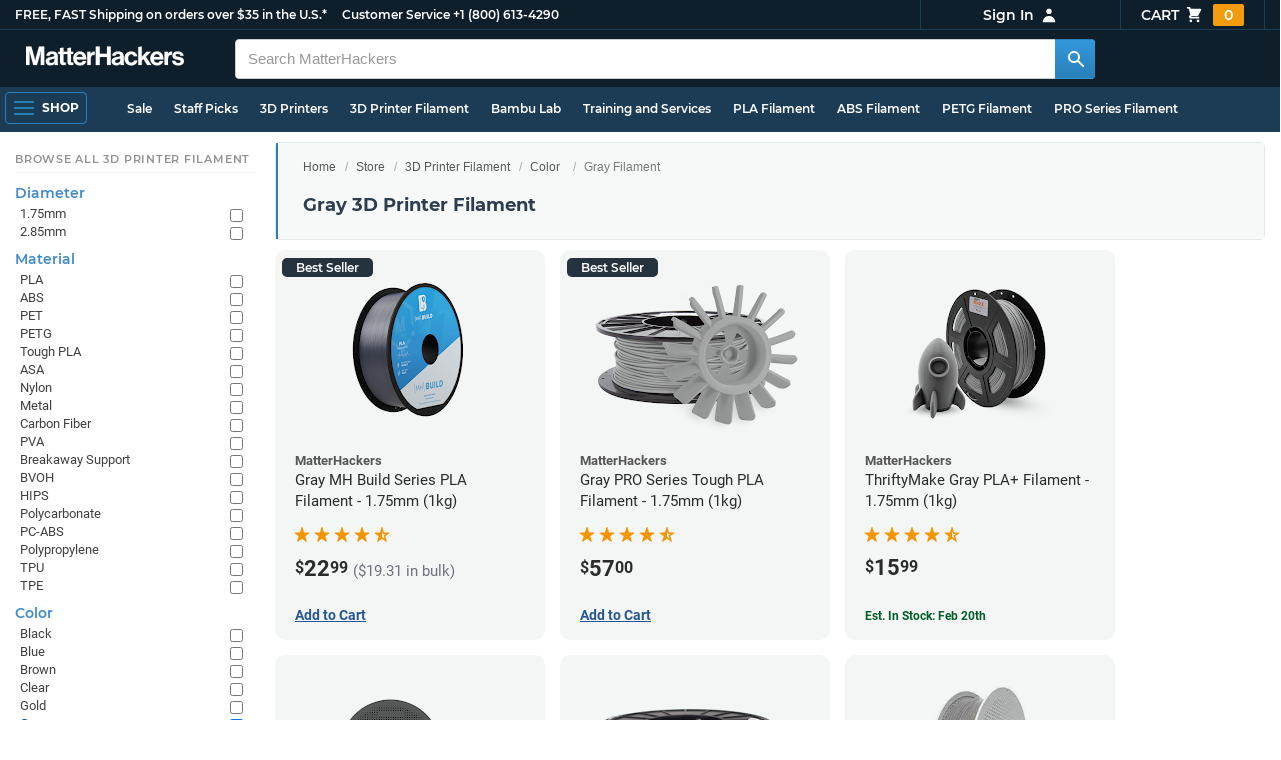

--- FILE ---
content_type: text/html; charset=utf-8,application/json; charset="utf-8"
request_url: https://www.matterhackers.com/product-single/sku/ag1zfm1oLXBscy1wcm9kchgLEgpQcm9kdWN0U2t1IghNTjlGVE1RUww?sod=post
body_size: 774
content:
{"content": "\n\t\t\t\t<div class=\"product-single-container \" data-p=\"19500\" data-brand=\"PRO Series\" data-src=\"10000\" data-siu=\"1646\" data-sim=\"891\" data-sale=\"0\" data-cl=\"0\" data-rf=\"0\" data-cache=\"widget:product:sku:1:ag1zfm1oLXBscy1wcm9kchgLEgpQcm9kdWN0U2t1IghNTjlGVE1RUww\">\n\t\t\t\t\t<a class=\"product-meta\" href='/store/l/pro-series-pla-large-spools/sk/MN9FTMQS'>\n\t\t\t\t\t\t<div class=\"product-tags-stacked\"><span class=\"product-tag-bestseller\">Best Seller</span> <span class=\"product-tag-staff-pick\">Expert Pick</span></div>\n\t\t\t\t\t\t\n\t\t\t\t\t\t<div class=\"product-image product-image-hover-secondary\"><picture><source srcset=\"https://lh3.googleusercontent.com/OOOiHydqXxMCl9C-NY7Kf6LgneD5ctILNYIOLAd5iQoKcesi7_cMYRoMJ-o__5Q1Hjow1B3-xTBSqBnVQ5eevXVDac4jfcPqYyo=w230-rw-e365\" type=\"image/webp\"><img src=\"https://lh3.googleusercontent.com/OOOiHydqXxMCl9C-NY7Kf6LgneD5ctILNYIOLAd5iQoKcesi7_cMYRoMJ-o__5Q1Hjow1B3-xTBSqBnVQ5eevXVDac4jfcPqYyo=w230-e365\" alt='Gray PRO Series PLA Filament - 1.75mm (10lb)' title='Gray PRO Series PLA Filament - 1.75mm (10lb)' loading='lazy' width='230' height='173'></picture><picture><source srcset=\"https://lh3.googleusercontent.com/jAp0fVcoBrni0057etKW71mTjJuM1LZ20JpXPR5EfcJdb8Gz6bkxtZ1mOdFgsrJ9Y2ScfwtRwA6xC1gar4La5Q=w230-rw-e365\" type=\"image/webp\"><img src=\"https://lh3.googleusercontent.com/jAp0fVcoBrni0057etKW71mTjJuM1LZ20JpXPR5EfcJdb8Gz6bkxtZ1mOdFgsrJ9Y2ScfwtRwA6xC1gar4La5Q=s240-e365\" alt='Gray PRO Series PLA Filament - 1.75mm (10lb)' title='Gray PRO Series PLA Filament - 1.75mm (10lb)' loading='lazy' width='230' height='173' class='product-image-secondary'></picture></div>\n\t\t\t\t\t\t<div class=\"product-brand\">PRO Series</div>\n\t\t\t\t\t\t<div class=\"product-title\">Gray PRO Series PLA Filament - 1.75mm (10lb)</div>\n\t\t\t\t\t\t<div class=\"product-desc\"><ul class=\"product-tags\" data-cache=\"product_sku:deepest_collection:v2:ag1zfm1oLXBscy1wcm9kchgLEgpQcm9kdWN0U2t1IghNTjlGVE1RUww\"><li>1.75mm</li><li>PLA</li><li>Gray</li><li>PRO Series</li><li>10lb</li><li>Bulk Materials</li><li>Filament On Sale</li></ul></div>\n\t\t\t\t\t\t<div class=\"product-rating\" data-rating=\"5.0\" data-remainder=\"0\" title=\"100% success rating based on 10+ recent sales\"><span class=\"product-rating-star\"></span><span class=\"product-rating-star\"></span><span class=\"product-rating-star\"></span><span class=\"product-rating-star\"></span><span class=\"product-rating-star\"></span></div>\n\t\t\t\t\t\t<div class=\"product-price\"><sup>$</sup>195<sup>00</sup></div>\n\t\t\t\t\t</a>\n\t\t\t\t\t<div class=\"product-cta\">\n\t\t\t\t\t\t<span class='product-btn product-addtocart add-to-cart-button' data-item-key='ag1zfm1oLXBscy1wcm9kchgLEgpQcm9kdWN0U2t1IghNTjlGVE1RUww' data-loading-text='adding...' data-loading-text-complete='Add to Cart'>Add to Cart</span>\n\t\t\t\t\t\t\t\t<input class='add-to-cart-quantity' data-item-key='ag1zfm1oLXBscy1wcm9kchgLEgpQcm9kdWN0U2t1IghNTjlGVE1RUww' type='hidden' value='1'/>\n\t\t\t\t\t</div>\n\t\t\t\t</div>\n\t\t\t\t", "product-status": "available"}

--- FILE ---
content_type: text/html; charset=utf-8,application/json; charset="utf-8"
request_url: https://www.matterhackers.com/product-single/sku/ag1zfm1oLXBscy1wcm9kchgLEgpQcm9kdWN0U2t1IghNQTBQWEtBWgw?sod=post
body_size: 731
content:
{"content": "\n\t\t\t\t<div class=\"product-single-container \" data-p=\"21000\" data-brand=\"MatterHackers\" data-src=\"7142\" data-siu=\"1903\" data-sim=\"916\" data-sale=\"0\" data-cl=\"0\" data-rf=\"0\" data-cache=\"widget:product:sku:1:ag1zfm1oLXBscy1wcm9kchgLEgpQcm9kdWN0U2t1IghNQTBQWEtBWgw\">\n\t\t\t\t\t<a class=\"product-meta\" href='/store/l/pro-series-tough-pla-high-capacity/sk/MA0PXKAZ'>\n\t\t\t\t\t\t<div class=\"product-tags-stacked\"><span class=\"product-tag-bestseller\">Best Seller</span> <span class=\"product-tag-staff-pick\">Expert Pick</span></div>\n\t\t\t\t\t\t\n\t\t\t\t\t\t<div class=\"product-image product-image-hover-secondary\"><picture><source srcset=\"https://lh3.googleusercontent.com/OxtksrnR0INqFXgSq9e7jK-fQnso6wK_g43aLDNedbzWAGDUrN_nDVZX2U6yrbHWBD9PDHrWlOJeK_bTvVvGCOfV1ndp9UL6FPAU=w230-rw-e365\" type=\"image/webp\"><img src=\"https://lh3.googleusercontent.com/OxtksrnR0INqFXgSq9e7jK-fQnso6wK_g43aLDNedbzWAGDUrN_nDVZX2U6yrbHWBD9PDHrWlOJeK_bTvVvGCOfV1ndp9UL6FPAU=w230-e365\" alt='Jet Gray PRO Series Tough PLA Filament 2.85mm - (10lb)' title='Jet Gray PRO Series Tough PLA Filament 2.85mm - (10lb)' loading='lazy' width='230' height='173'></picture><picture><source srcset=\"https://lh3.googleusercontent.com/5LrnIocZmBCbxNjxEmAL8zSw2TopybjYn8pXgqSvhRdp68ntQXqzrU0Vkvz3CmqTh_42-nGEbh-sFm9L5d78wUt-FhbMe9fEkPU=w230-rw-e365\" type=\"image/webp\"><img src=\"https://lh3.googleusercontent.com/5LrnIocZmBCbxNjxEmAL8zSw2TopybjYn8pXgqSvhRdp68ntQXqzrU0Vkvz3CmqTh_42-nGEbh-sFm9L5d78wUt-FhbMe9fEkPU=s240-e365\" alt='Jet Gray PRO Series Tough PLA Filament 2.85mm - (10lb)' title='Jet Gray PRO Series Tough PLA Filament 2.85mm - (10lb)' loading='lazy' width='230' height='173' class='product-image-secondary'></picture></div>\n\t\t\t\t\t\t<div class=\"product-brand\">MatterHackers</div>\n\t\t\t\t\t\t<div class=\"product-title\">Jet Gray PRO Series Tough PLA Filament 2.85mm - (10lb)</div>\n\t\t\t\t\t\t<div class=\"product-desc\"><ul class=\"product-tags\" data-cache=\"product_sku:deepest_collection:v2:ag1zfm1oLXBscy1wcm9kchgLEgpQcm9kdWN0U2t1IghNQTBQWEtBWgw\"><li>2.85mm</li><li>Tough PLA</li><li>Gray</li><li>MatterHackers</li><li>PRO Series</li><li>10lb</li><li>Bulk Materials</li></ul></div>\n\t\t\t\t\t\t\n\t\t\t\t\t\t<div class=\"product-price\"><sup>$</sup>210<sup>00</sup></div>\n\t\t\t\t\t</a>\n\t\t\t\t\t<div class=\"product-cta\">\n\t\t\t\t\t\t<span class='product-btn product-addtocart add-to-cart-button' data-item-key='ag1zfm1oLXBscy1wcm9kchgLEgpQcm9kdWN0U2t1IghNQTBQWEtBWgw' data-loading-text='adding...' data-loading-text-complete='Add to Cart'>Add to Cart</span>\n\t\t\t\t\t\t\t\t<input class='add-to-cart-quantity' data-item-key='ag1zfm1oLXBscy1wcm9kchgLEgpQcm9kdWN0U2t1IghNQTBQWEtBWgw' type='hidden' value='1'/>\n\t\t\t\t\t</div>\n\t\t\t\t</div>\n\t\t\t\t", "product-status": "available"}

--- FILE ---
content_type: text/html; charset=utf-8,application/json; charset="utf-8"
request_url: https://www.matterhackers.com/product-single/sku/ag1zfm1oLXBscy1wcm9kchgLEgpQcm9kdWN0U2t1IghNOFlMSENKNAw?sod=post
body_size: 676
content:
{"content": "\n\t\t\t\t<div class=\"product-single-container \" data-p=\"6200\" data-brand=\"MatterHackers\" data-src=\"10000\" data-siu=\"961\" data-sim=\"997\" data-sale=\"0\" data-cl=\"0\" data-rf=\"0\" data-cache=\"widget:product:sku:1:ag1zfm1oLXBscy1wcm9kchgLEgpQcm9kdWN0U2t1IghNOFlMSENKNAw\">\n\t\t\t\t\t<a class=\"product-meta\" href='/store/l/pro-series-nylon/sk/M8YLHCJ4'>\n\t\t\t\t\t\t<div class=\"product-tags-stacked\"><span class=\"product-tag-bestseller\">Best Seller</span> <span class=\"product-tag-staff-pick\">Expert Pick</span></div>\n\t\t\t\t\t\t\n\t\t\t\t\t\t<div class=\"product-image product-image-hover-secondary\"><picture><source srcset=\"https://lh3.googleusercontent.com/ROLiTMj230Ka0XiU7L-7b9Yp_vl_bWzVLlRseCOoEtDXlP0618BsNamEEgsFcc6p5Hifd00fXgddx8EVyBGwJUo=w230-rw-e365\" type=\"image/webp\"><img src=\"https://lh3.googleusercontent.com/ROLiTMj230Ka0XiU7L-7b9Yp_vl_bWzVLlRseCOoEtDXlP0618BsNamEEgsFcc6p5Hifd00fXgddx8EVyBGwJUo=w230-e365\" alt='Gray PRO Series Nylon Filament - 1.75mm (0.75kg)' title='Gray PRO Series Nylon Filament - 1.75mm (0.75kg)' loading='lazy' width='230' height='173'></picture><picture><source srcset=\"https://lh3.googleusercontent.com/FJzdeMacwxugBsk5Qx3GOGLG8DJd741ZsnC0Um79v_NJmLaOoopoVbKblmNTaVe5eP1BypIwczOtVQQ8LNddxgLWGuIuic3Y8olk=w230-rw-e365\" type=\"image/webp\"><img src=\"https://lh3.googleusercontent.com/FJzdeMacwxugBsk5Qx3GOGLG8DJd741ZsnC0Um79v_NJmLaOoopoVbKblmNTaVe5eP1BypIwczOtVQQ8LNddxgLWGuIuic3Y8olk=s240-e365\" alt='Gray PRO Series Nylon Filament - 1.75mm (0.75kg)' title='Gray PRO Series Nylon Filament - 1.75mm (0.75kg)' loading='lazy' width='230' height='173' class='product-image-secondary'></picture></div>\n\t\t\t\t\t\t<div class=\"product-brand\">MatterHackers</div>\n\t\t\t\t\t\t<div class=\"product-title\">Gray PRO Series Nylon Filament - 1.75mm (0.75kg)</div>\n\t\t\t\t\t\t<div class=\"product-desc\"><ul class=\"product-tags\" data-cache=\"product_sku:deepest_collection:v2:ag1zfm1oLXBscy1wcm9kchgLEgpQcm9kdWN0U2t1IghNOFlMSENKNAw\"><li>Nylon</li><li>Gray</li><li>MatterHackers</li><li>PRO Series</li><li>0.75kg</li><li>Filament On Sale</li></ul></div>\n\t\t\t\t\t\t<div class=\"product-rating\" data-rating=\"5.0\" data-remainder=\"0\" title=\"100% success rating based on 10+ recent sales\"><span class=\"product-rating-star\"></span><span class=\"product-rating-star\"></span><span class=\"product-rating-star\"></span><span class=\"product-rating-star\"></span><span class=\"product-rating-star\"></span></div>\n\t\t\t\t\t\t<div class=\"product-price\"><sup>$</sup>62<sup>00</sup></div>\n\t\t\t\t\t</a>\n\t\t\t\t\t<div class=\"product-cta\">\n\t\t\t\t\t\t<a href=\"/store/l/pro-series-nylon/sk/M8YLHCJ4\" class=\"product-btn product-outofstock\">Out of Stock</a>\n\t\t\t\t\t</div>\n\t\t\t\t</div>\n\t\t\t\t", "product-status": "out-of-stock"}

--- FILE ---
content_type: text/html; charset=utf-8,application/json; charset="utf-8"
request_url: https://www.matterhackers.com/product-single/sku/ag1zfm1oLXBscy1wcm9kchgLEgpQcm9kdWN0U2t1IghNV1pMQTRaNww?sod=post
body_size: 813
content:
{"content": "\n\t\t\t\t<div class=\"product-single-container \" data-p=\"6899\" data-brand=\"MatterHackers\" data-src=\"10000\" data-siu=\"607\" data-sim=\"1117\" data-sale=\"0\" data-cl=\"0\" data-rf=\"0\" data-cache=\"widget:product:sku:1:ag1zfm1oLXBscy1wcm9kchgLEgpQcm9kdWN0U2t1IghNV1pMQTRaNww\">\n\t\t\t\t\t<a class=\"product-meta\" href='/store/l/gray-mh-build-series-pla-hs-filament-175mm-3kg/sk/MWZLA4Z7'>\n\t\t\t\t\t\t<div class=\"product-tags-stacked\"><span class=\"product-tag-bestseller\">Best Seller</span> <span class=\"product-tag-staff-pick\">Expert Pick</span></div>\n\t\t\t\t\t\t\n\t\t\t\t\t\t<div class=\"product-image product-image-hover-secondary\"><picture><source srcset=\"https://lh3.googleusercontent.com/JeZPMxvkg1Ub3VZD7XkR5EWkPIohMwE8cY8qgBTkPZV3RtzLOhP0KTKQGEz_f3_W0T1avVg6kap32vsi1CmFlKAEf4KXVKqPjm0=w230-rw-e365\" type=\"image/webp\"><img src=\"https://lh3.googleusercontent.com/JeZPMxvkg1Ub3VZD7XkR5EWkPIohMwE8cY8qgBTkPZV3RtzLOhP0KTKQGEz_f3_W0T1avVg6kap32vsi1CmFlKAEf4KXVKqPjm0=w230-e365\" alt='Gray MH Build Series PLA-HS Filament - 1.75mm (3kg)' title='Gray MH Build Series PLA-HS Filament - 1.75mm (3kg)' loading='lazy' width='230' height='173'></picture><picture><source srcset=\"https://lh3.googleusercontent.com/1FKpWNVI4dhn2o2s_ft9kDlKASO6GLnxhHPw78Rx-Ja8xEQ-cNDgLE2pyiIxT3JH3Xa5ByC4fIR3M4GmHc-UpyKKnO-p97PL_tPg=w230-rw-e365\" type=\"image/webp\"><img src=\"https://lh3.googleusercontent.com/1FKpWNVI4dhn2o2s_ft9kDlKASO6GLnxhHPw78Rx-Ja8xEQ-cNDgLE2pyiIxT3JH3Xa5ByC4fIR3M4GmHc-UpyKKnO-p97PL_tPg=s240-e365\" alt='Gray MH Build Series PLA-HS Filament - 1.75mm (3kg)' title='Gray MH Build Series PLA-HS Filament - 1.75mm (3kg)' loading='lazy' width='230' height='173' class='product-image-secondary'></picture></div>\n\t\t\t\t\t\t<div class=\"product-brand\">MatterHackers</div>\n\t\t\t\t\t\t<div class=\"product-title\">Gray MH Build Series PLA-HS Filament - 1.75mm (3kg)</div>\n\t\t\t\t\t\t<div class=\"product-desc\"><ul class=\"product-tags\" data-cache=\"product_sku:deepest_collection:v2:ag1zfm1oLXBscy1wcm9kchgLEgpQcm9kdWN0U2t1IghNV1pMQTRaNww\"><li>1.75mm</li><li>PLA</li><li>Gray</li><li>MH Build</li><li>Spools</li><li>3kg</li></ul></div>\n\t\t\t\t\t\t<div class=\"product-rating\" data-rating=\"5.0\" data-remainder=\"0\" title=\"100% success rating based on 100+ recent sales\"><span class=\"product-rating-star\"></span><span class=\"product-rating-star\"></span><span class=\"product-rating-star\"></span><span class=\"product-rating-star\"></span><span class=\"product-rating-star\"></span></div>\n\t\t\t\t\t\t<div class=\"product-price\"><sup>$</sup>68<sup>99</sup> <span class='bulk'>($62.78 in bulk)</span></div>\n\t\t\t\t\t</a>\n\t\t\t\t\t<div class=\"product-cta\">\n\t\t\t\t\t\t<span class='product-btn product-addtocart add-to-cart-button' data-item-key='ag1zfm1oLXBscy1wcm9kchgLEgpQcm9kdWN0U2t1IghNV1pMQTRaNww' data-loading-text='adding...' data-loading-text-complete='Add to Cart'>Add to Cart</span>\n\t\t\t\t\t\t\t\t<input class='add-to-cart-quantity' data-item-key='ag1zfm1oLXBscy1wcm9kchgLEgpQcm9kdWN0U2t1IghNV1pMQTRaNww' type='hidden' value='1'/>\n\t\t\t\t\t</div>\n\t\t\t\t</div>\n\t\t\t\t", "product-status": "available"}

--- FILE ---
content_type: text/html; charset=utf-8,application/json; charset="utf-8"
request_url: https://www.matterhackers.com/product-single/sku/ag1zfm1oLXBscy1wcm9kchgLEgpQcm9kdWN0U2t1IghNVDhYRktITAw?sod=post
body_size: 798
content:
{"content": "\n\t\t\t\t<div class=\"product-single-container \" data-p=\"3299\" data-brand=\"Bambu Lab\" data-src=\"9318\" data-siu=\"530\" data-sim=\"1125\" data-sale=\"0\" data-cl=\"0\" data-rf=\"0\" data-cache=\"widget:product:sku:1:ag1zfm1oLXBscy1wcm9kchgLEgpQcm9kdWN0U2t1IghNVDhYRktITAw\">\n\t\t\t\t\t<a class=\"product-meta\" href='/store/l/bambu-lab-pla-filament-175mm-1kg/sk/MT8XFKHL'>\n\t\t\t\t\t\t<div class=\"product-tags-stacked\"><span class=\"product-tag-bestseller\">Best Seller</span> <span class=\"product-tag-staff-pick\">Expert Pick</span></div>\n\t\t\t\t\t\t\n\t\t\t\t\t\t<div class=\"product-image product-image-hover-secondary\"><picture><source srcset=\"https://lh3.googleusercontent.com/L1e4h67DGI0OXM1LSM5TGvGIF_5cvqyn-Gr15RxX6jGQtnUxNCjoNCvmkYgQua-cQM-EdjurnJPR5xKx5VO63J26iFxhIjr6OwnVig=w230-rw-e365\" type=\"image/webp\"><img src=\"https://lh3.googleusercontent.com/L1e4h67DGI0OXM1LSM5TGvGIF_5cvqyn-Gr15RxX6jGQtnUxNCjoNCvmkYgQua-cQM-EdjurnJPR5xKx5VO63J26iFxhIjr6OwnVig=w230-e365\" alt='Bambu Lab Light Gray PLA Filament Refill - 1.75mm (1kg)' title='Bambu Lab Light Gray PLA Filament Refill - 1.75mm (1kg)' loading='lazy' width='230' height='173'></picture><picture><source srcset=\"https://lh3.googleusercontent.com/YN-rrJ0nPdaDwFPzSadEFqDh-sXANSwLMcFtZ_yRmoy9tY_54K33MhC7ZroasC6CZHctqPiKw6SRRNudyf3R8BaQ0LEKH7E4jvk=w230-rw-e365\" type=\"image/webp\"><img src=\"https://lh3.googleusercontent.com/YN-rrJ0nPdaDwFPzSadEFqDh-sXANSwLMcFtZ_yRmoy9tY_54K33MhC7ZroasC6CZHctqPiKw6SRRNudyf3R8BaQ0LEKH7E4jvk=s240-e365\" alt='Bambu Lab Light Gray PLA Filament Refill - 1.75mm (1kg)' title='Bambu Lab Light Gray PLA Filament Refill - 1.75mm (1kg)' loading='lazy' width='230' height='173' class='product-image-secondary'></picture></div>\n\t\t\t\t\t\t<div class=\"product-brand\">Bambu Lab</div>\n\t\t\t\t\t\t<div class=\"product-title\">Bambu Lab Light Gray PLA Filament Refill - 1.75mm (1kg)</div>\n\t\t\t\t\t\t<div class=\"product-desc\"><ul class=\"product-tags\" data-cache=\"product_sku:deepest_collection:v2:ag1zfm1oLXBscy1wcm9kchgLEgpQcm9kdWN0U2t1IghNVDhYRktITAw\"><li>1.75mm</li><li>PLA</li><li>Gray</li><li>Bambu Lab</li><li>Refills</li><li>Spools</li><li>1kg</li></ul></div>\n\t\t\t\t\t\t<div class=\"product-rating\" data-rating=\"4.6\" data-remainder=\"5\" title=\"93% success rating based on 100+ recent sales\"><span class=\"product-rating-star\"></span><span class=\"product-rating-star\"></span><span class=\"product-rating-star\"></span><span class=\"product-rating-star\"></span><span class=\"product-rating-star-half\"></span></div>\n\t\t\t\t\t\t<div class=\"product-price\"><sup>$</sup>32<sup>99</sup></div>\n\t\t\t\t\t</a>\n\t\t\t\t\t<div class=\"product-cta\">\n\t\t\t\t\t\t<span class='product-btn product-addtocart add-to-cart-button' data-item-key='ag1zfm1oLXBscy1wcm9kchgLEgpQcm9kdWN0U2t1IghNVDhYRktITAw' data-loading-text='adding...' data-loading-text-complete='Add to Cart'>Add to Cart</span>\n\t\t\t\t\t\t\t\t<input class='add-to-cart-quantity' data-item-key='ag1zfm1oLXBscy1wcm9kchgLEgpQcm9kdWN0U2t1IghNVDhYRktITAw' type='hidden' value='1'/>\n\t\t\t\t\t</div>\n\t\t\t\t</div>\n\t\t\t\t", "product-status": "available"}

--- FILE ---
content_type: text/html; charset=utf-8,application/json; charset="utf-8"
request_url: https://www.matterhackers.com/product-single/sku/ag1zfm1oLXBscy1wcm9kchgLEgpQcm9kdWN0U2t1IghNWU1LRzBaVQw?sod=post
body_size: 840
content:
{"content": "\n\t\t\t\t<div class=\"product-single-container \" data-p=\"2299\" data-brand=\"MatterHackers\" data-src=\"10000\" data-siu=\"186\" data-sim=\"1137\" data-sale=\"0\" data-cl=\"0\" data-rf=\"0\" data-cache=\"widget:product:sku:1:ag1zfm1oLXBscy1wcm9kchgLEgpQcm9kdWN0U2t1IghNWU1LRzBaVQw\">\n\t\t\t\t\t<a class=\"product-meta\" href='/store/l/gray-mh-build-series-pla-filament-cardboard-spool-175mm-1kg/sk/MYMKG0ZU'>\n\t\t\t\t\t\t<div class=\"product-tags-stacked\"><span class=\"product-tag-bestseller\">Best Seller</span> <span class=\"product-tag-staff-pick\">Expert Pick</span></div>\n\t\t\t\t\t\t\n\t\t\t\t\t\t<div class=\"product-image product-image-hover-secondary\"><picture><source srcset=\"https://lh3.googleusercontent.com/ylKLkloAiOHaHVm3sS8mbJ7aU6Re6xU17ykEWEPBzoKFYRpu6DSuyJKgfMx4cLyJnPeDryb_Giz25E9gevaRJ4pvYFQpEc-qXZfJcw=w230-rw-e365\" type=\"image/webp\"><img src=\"https://lh3.googleusercontent.com/ylKLkloAiOHaHVm3sS8mbJ7aU6Re6xU17ykEWEPBzoKFYRpu6DSuyJKgfMx4cLyJnPeDryb_Giz25E9gevaRJ4pvYFQpEc-qXZfJcw=w230-e365\" alt='Gray MH Build Series PLA Filament - Cardboard Spool - 1.75mm (1kg)' title='Gray MH Build Series PLA Filament - Cardboard Spool - 1.75mm (1kg)' loading='lazy' width='230' height='173'></picture><picture><source srcset=\"https://lh3.googleusercontent.com/04bmSbkkAtwG6lba6e0zF4zst8bDkus_cAnLb_s7nBDKmhJ5PX8DPmUo6NntJq8Ra9I0ISYrUR5fCQeXH__1pgZVmSkZTjG_6_wQ=w230-rw-e365\" type=\"image/webp\"><img src=\"https://lh3.googleusercontent.com/04bmSbkkAtwG6lba6e0zF4zst8bDkus_cAnLb_s7nBDKmhJ5PX8DPmUo6NntJq8Ra9I0ISYrUR5fCQeXH__1pgZVmSkZTjG_6_wQ=s240-e365\" alt='Gray MH Build Series PLA Filament - Cardboard Spool - 1.75mm (1kg)' title='Gray MH Build Series PLA Filament - Cardboard Spool - 1.75mm (1kg)' loading='lazy' width='230' height='173' class='product-image-secondary'></picture></div>\n\t\t\t\t\t\t<div class=\"product-brand\">MatterHackers</div>\n\t\t\t\t\t\t<div class=\"product-title\">Gray MH Build Series PLA Filament - Cardboard Spool - 1.75mm (1kg)</div>\n\t\t\t\t\t\t<div class=\"product-desc\"><ul class=\"product-tags\" data-cache=\"product_sku:deepest_collection:v2:ag1zfm1oLXBscy1wcm9kchgLEgpQcm9kdWN0U2t1IghNWU1LRzBaVQw\"><li>1.75mm</li><li>PLA</li><li>Gray</li><li>MH Build</li><li>Spools</li><li>1kg</li><li>Filament On Sale</li></ul></div>\n\t\t\t\t\t\t<div class=\"product-rating\" data-rating=\"5.0\" data-remainder=\"0\" title=\"100% success rating based on 500+ recent sales\"><span class=\"product-rating-star\"></span><span class=\"product-rating-star\"></span><span class=\"product-rating-star\"></span><span class=\"product-rating-star\"></span><span class=\"product-rating-star\"></span></div>\n\t\t\t\t\t\t<div class=\"product-price\"><sup>$</sup>22<sup>99</sup> <span class='bulk'>($19.31 in bulk)</span></div>\n\t\t\t\t\t</a>\n\t\t\t\t\t<div class=\"product-cta\">\n\t\t\t\t\t\t<span class='product-btn product-addtocart add-to-cart-button' data-item-key='ag1zfm1oLXBscy1wcm9kchgLEgpQcm9kdWN0U2t1IghNWU1LRzBaVQw' data-loading-text='adding...' data-loading-text-complete='Add to Cart'>Add to Cart</span>\n\t\t\t\t\t\t\t\t<input class='add-to-cart-quantity' data-item-key='ag1zfm1oLXBscy1wcm9kchgLEgpQcm9kdWN0U2t1IghNWU1LRzBaVQw' type='hidden' value='1'/>\n\t\t\t\t\t</div>\n\t\t\t\t</div>\n\t\t\t\t", "product-status": "available"}

--- FILE ---
content_type: text/html; charset=utf-8,application/json; charset="utf-8"
request_url: https://www.matterhackers.com/product-single/sku/ag1zfm1oLXBscy1wcm9kchgLEgpQcm9kdWN0U2t1IghNMkgwVlA4SAw?sod=post
body_size: 820
content:
{"content": "\n\t\t\t\t<div class=\"product-single-container \" data-p=\"2299\" data-brand=\"MatterHackers\" data-src=\"9868\" data-siu=\"312\" data-sim=\"1302\" data-sale=\"0\" data-cl=\"0\" data-rf=\"0\" data-cache=\"widget:product:sku:1:ag1zfm1oLXBscy1wcm9kchgLEgpQcm9kdWN0U2t1IghNMkgwVlA4SAw\">\n\t\t\t\t\t<a class=\"product-meta\" href='/store/l/gray-mh-build-series-abs-filament-175mm-1kg/sk/M2H0VP8H'>\n\t\t\t\t\t\t<div class=\"product-tags-stacked\"><span class=\"product-tag-bestseller\">Best Seller</span> <span class=\"product-tag-staff-pick\">Expert Pick</span></div>\n\t\t\t\t\t\t\n\t\t\t\t\t\t<div class=\"product-image product-image-hover-secondary\"><picture><source srcset=\"https://lh3.googleusercontent.com/sXs5NDpREn2-qmghYkf59wFm7SV1Y1yzCJvyxup-WRHrWU_9E8fG6Jl1lairUZ3EBXLdPivCczgqzXFp0oEsqr8qbnMpnsJWadqI=w230-rw-e365\" type=\"image/webp\"><img src=\"https://lh3.googleusercontent.com/sXs5NDpREn2-qmghYkf59wFm7SV1Y1yzCJvyxup-WRHrWU_9E8fG6Jl1lairUZ3EBXLdPivCczgqzXFp0oEsqr8qbnMpnsJWadqI=w230-e365\" alt='Gray MH Build Series ABS Filament - 1.75mm (1kg)' title='Gray MH Build Series ABS Filament - 1.75mm (1kg)' loading='lazy' width='230' height='173'></picture><picture><source srcset=\"https://lh3.googleusercontent.com/voo67vjKRO_EnrwyVWRasR1HdcTVd6oNHDh3MeEFF6LilV6wFAKkEg7I6sgpgw7OZCjExw6G8-i36iS8cK_gip3X0B3JFdBtsSn_Rw=w230-rw-e365\" type=\"image/webp\"><img src=\"https://lh3.googleusercontent.com/voo67vjKRO_EnrwyVWRasR1HdcTVd6oNHDh3MeEFF6LilV6wFAKkEg7I6sgpgw7OZCjExw6G8-i36iS8cK_gip3X0B3JFdBtsSn_Rw=s240-e365\" alt='Gray MH Build Series ABS Filament - 1.75mm (1kg)' title='Gray MH Build Series ABS Filament - 1.75mm (1kg)' loading='lazy' width='230' height='173' class='product-image-secondary'></picture></div>\n\t\t\t\t\t\t<div class=\"product-brand\">MatterHackers</div>\n\t\t\t\t\t\t<div class=\"product-title\">Gray MH Build Series ABS Filament - 1.75mm (1kg)</div>\n\t\t\t\t\t\t<div class=\"product-desc\"><ul class=\"product-tags\" data-cache=\"product_sku:deepest_collection:v2:ag1zfm1oLXBscy1wcm9kchgLEgpQcm9kdWN0U2t1IghNMkgwVlA4SAw\"><li>ABS</li><li>Gray</li><li>MatterHackers</li><li>MH Build</li><li>Filament On Sale</li></ul></div>\n\t\t\t\t\t\t<div class=\"product-rating\" data-rating=\"4.9\" data-remainder=\"9\" title=\"98% success rating based on 250+ recent sales\"><span class=\"product-rating-star\"></span><span class=\"product-rating-star\"></span><span class=\"product-rating-star\"></span><span class=\"product-rating-star\"></span><span class=\"product-rating-star-half\"></span></div>\n\t\t\t\t\t\t<div class=\"product-price\"><sup>$</sup>22<sup>99</sup> <span class='bulk'>($19.31 in bulk)</span></div>\n\t\t\t\t\t</a>\n\t\t\t\t\t<div class=\"product-cta\">\n\t\t\t\t\t\t<span class='product-btn product-addtocart add-to-cart-button' data-item-key='ag1zfm1oLXBscy1wcm9kchgLEgpQcm9kdWN0U2t1IghNMkgwVlA4SAw' data-loading-text='adding...' data-loading-text-complete='Add to Cart'>Add to Cart</span>\n\t\t\t\t\t\t\t\t<input class='add-to-cart-quantity' data-item-key='ag1zfm1oLXBscy1wcm9kchgLEgpQcm9kdWN0U2t1IghNMkgwVlA4SAw' type='hidden' value='1'/>\n\t\t\t\t\t</div>\n\t\t\t\t</div>\n\t\t\t\t", "product-status": "available"}

--- FILE ---
content_type: text/html; charset=utf-8,application/json; charset="utf-8"
request_url: https://www.matterhackers.com/product-single/sku/ag1zfm1oLXBscy1wcm9kchgLEgpQcm9kdWN0U2t1IghNR1YzR1A0VAw?sod=post
body_size: 690
content:
{"content": "\n\t\t\t\t<div class=\"product-single-container \" data-p=\"19500\" data-brand=\"PRO Series\" data-src=\"10000\" data-siu=\"2144\" data-sim=\"1335\" data-sale=\"0\" data-cl=\"0\" data-rf=\"0\" data-cache=\"widget:product:sku:1:ag1zfm1oLXBscy1wcm9kchgLEgpQcm9kdWN0U2t1IghNR1YzR1A0VAw\">\n\t\t\t\t\t<a class=\"product-meta\" href='/store/l/pro-series-pla-large-spools/sk/MGV3GP4T'>\n\t\t\t\t\t\t<div class=\"product-tags-stacked\"><span class=\"product-tag-bestseller\">Best Seller</span> <span class=\"product-tag-staff-pick\">Expert Pick</span></div>\n\t\t\t\t\t\t\n\t\t\t\t\t\t<div class=\"product-image product-image-hover-secondary\"><picture><source srcset=\"https://lh3.googleusercontent.com/yT2D2deLOjUQWupChV04DLali6lbJcRwcE_9FsqSFf1P6AHeMLP82wmFruZBKt7TTriWCXSB7HvmpQ8O8cudTFLzbSYGgtVOp6w=w230-rw-e365\" type=\"image/webp\"><img src=\"https://lh3.googleusercontent.com/yT2D2deLOjUQWupChV04DLali6lbJcRwcE_9FsqSFf1P6AHeMLP82wmFruZBKt7TTriWCXSB7HvmpQ8O8cudTFLzbSYGgtVOp6w=w230-e365\" alt='Jet Gray PRO Series PLA Filament - 1.75mm (10lb)' title='Jet Gray PRO Series PLA Filament - 1.75mm (10lb)' loading='lazy' width='230' height='173'></picture><picture><source srcset=\"https://lh3.googleusercontent.com/jAp0fVcoBrni0057etKW71mTjJuM1LZ20JpXPR5EfcJdb8Gz6bkxtZ1mOdFgsrJ9Y2ScfwtRwA6xC1gar4La5Q=w230-rw-e365\" type=\"image/webp\"><img src=\"https://lh3.googleusercontent.com/jAp0fVcoBrni0057etKW71mTjJuM1LZ20JpXPR5EfcJdb8Gz6bkxtZ1mOdFgsrJ9Y2ScfwtRwA6xC1gar4La5Q=s240-e365\" alt='Jet Gray PRO Series PLA Filament - 1.75mm (10lb)' title='Jet Gray PRO Series PLA Filament - 1.75mm (10lb)' loading='lazy' width='230' height='173' class='product-image-secondary'></picture></div>\n\t\t\t\t\t\t<div class=\"product-brand\">PRO Series</div>\n\t\t\t\t\t\t<div class=\"product-title\">Jet Gray PRO Series PLA Filament - 1.75mm (10lb)</div>\n\t\t\t\t\t\t<div class=\"product-desc\"><ul class=\"product-tags\" data-cache=\"product_sku:deepest_collection:v2:ag1zfm1oLXBscy1wcm9kchgLEgpQcm9kdWN0U2t1IghNR1YzR1A0VAw\"><li>PLA</li><li>Gray</li><li>PRO Series</li><li>10lb</li><li>Bulk Materials</li><li>Filament On Sale</li></ul></div>\n\t\t\t\t\t\t<div class=\"product-rating\" data-rating=\"5.0\" data-remainder=\"0\" title=\"100% success rating based on 10+ recent sales\"><span class=\"product-rating-star\"></span><span class=\"product-rating-star\"></span><span class=\"product-rating-star\"></span><span class=\"product-rating-star\"></span><span class=\"product-rating-star\"></span></div>\n\t\t\t\t\t\t<div class=\"product-price\"><sup>$</sup>195<sup>00</sup></div>\n\t\t\t\t\t</a>\n\t\t\t\t\t<div class=\"product-cta\">\n\t\t\t\t\t\t<a href=\"/store/l/pro-series-pla-large-spools/sk/MGV3GP4T\" class=\"product-btn product-outofstock\">Out of Stock</a>\n\t\t\t\t\t</div>\n\t\t\t\t</div>\n\t\t\t\t", "product-status": "out-of-stock"}

--- FILE ---
content_type: text/html; charset=utf-8,application/json; charset="utf-8"
request_url: https://www.matterhackers.com/product-single/sku/ag1zfm1oLXBscy1wcm9kchgLEgpQcm9kdWN0U2t1IghNVTg5TlA5Wgw?sod=post
body_size: 733
content:
{"content": "\n\t\t\t\t<div class=\"product-single-container \" data-p=\"3399\" data-brand=\"Bambu Lab\" data-src=\"10000\" data-siu=\"850\" data-sim=\"1339\" data-sale=\"0\" data-cl=\"0\" data-rf=\"0\" data-cache=\"widget:product:sku:1:ag1zfm1oLXBscy1wcm9kchgLEgpQcm9kdWN0U2t1IghNVTg5TlA5Wgw\">\n\t\t\t\t\t<a class=\"product-meta\" href='/store/l/bambu-lab-petg-basic-filament-175mm-1kg/sk/MU89NP9Z'>\n\t\t\t\t\t\t<div class=\"product-tags-stacked\"><span class=\"product-tag-bestseller\">Best Seller</span> <span class=\"product-tag-staff-pick\">Expert Pick</span></div>\n\t\t\t\t\t\t\n\t\t\t\t\t\t<div class=\"product-image product-image-hover-secondary\"><picture><source srcset=\"https://lh3.googleusercontent.com/tSJlje2wElJHXMdRxRpYPc_uZf24QionXRSTAL9qtJyGdsU6wOjcYMgD_YL71M6in-qFkoS6aCVC2UjY3Jg5g_iNAfBEoXs2E7TJ=w230-rw-e365\" type=\"image/webp\"><img src=\"https://lh3.googleusercontent.com/tSJlje2wElJHXMdRxRpYPc_uZf24QionXRSTAL9qtJyGdsU6wOjcYMgD_YL71M6in-qFkoS6aCVC2UjY3Jg5g_iNAfBEoXs2E7TJ=w230-e365\" alt='Bambu Lab Blue Gray PETG Basic Filament - 1.75mm (1kg)' title='Bambu Lab Blue Gray PETG Basic Filament - 1.75mm (1kg)' loading='lazy' width='230' height='173'></picture><picture><source srcset=\"https://lh3.googleusercontent.com/t9sG6jIIMwO0iOEnGv0_0hIqL3b8IFiziLKBwcqob40pljHCo8EJ1eLwb-ZnzE3kI2P1SwNnsjujb22UpUwSU4ox1w-NMbuX4QE=w230-rw-e365\" type=\"image/webp\"><img src=\"https://lh3.googleusercontent.com/t9sG6jIIMwO0iOEnGv0_0hIqL3b8IFiziLKBwcqob40pljHCo8EJ1eLwb-ZnzE3kI2P1SwNnsjujb22UpUwSU4ox1w-NMbuX4QE=s240-e365\" alt='Bambu Lab Blue Gray PETG Basic Filament - 1.75mm (1kg)' title='Bambu Lab Blue Gray PETG Basic Filament - 1.75mm (1kg)' loading='lazy' width='230' height='173' class='product-image-secondary'></picture></div>\n\t\t\t\t\t\t<div class=\"product-brand\">Bambu Lab</div>\n\t\t\t\t\t\t<div class=\"product-title\">Bambu Lab Blue Gray PETG Basic Filament - 1.75mm (1kg)</div>\n\t\t\t\t\t\t<div class=\"product-desc\"><ul class=\"product-tags\" data-cache=\"product_sku:deepest_collection:v2:ag1zfm1oLXBscy1wcm9kchgLEgpQcm9kdWN0U2t1IghNVTg5TlA5Wgw\"><li>1.75mm</li><li>PETG</li><li>Blue</li><li>Gray</li><li>Bambu Lab</li><li>Spools</li><li>1kg</li></ul></div>\n\t\t\t\t\t\t\n\t\t\t\t\t\t<div class=\"product-price\"><sup>$</sup>33<sup>99</sup> <strike>$35.99</strike> </div>\n\t\t\t\t\t</a>\n\t\t\t\t\t<div class=\"product-cta\">\n\t\t\t\t\t\t<span class='product-btn product-addtocart add-to-cart-button' data-item-key='ag1zfm1oLXBscy1wcm9kchgLEgpQcm9kdWN0U2t1IghNVTg5TlA5Wgw' data-loading-text='adding...' data-loading-text-complete='Add to Cart'>Add to Cart</span>\n\t\t\t\t\t\t\t\t<input class='add-to-cart-quantity' data-item-key='ag1zfm1oLXBscy1wcm9kchgLEgpQcm9kdWN0U2t1IghNVTg5TlA5Wgw' type='hidden' value='1'/>\n\t\t\t\t\t</div>\n\t\t\t\t</div>\n\t\t\t\t", "product-status": "available"}

--- FILE ---
content_type: text/html; charset=utf-8,application/json; charset="utf-8"
request_url: https://www.matterhackers.com/product-single/sku/ag1zfm1oLXBscy1wcm9kchgLEgpQcm9kdWN0U2t1IghNUUtRWjJDNAw?sod=post
body_size: 720
content:
{"content": "\n\t\t\t\t<div class=\"product-single-container \" data-p=\"5700\" data-brand=\"MatterHackers\" data-src=\"7777\" data-siu=\"1033\" data-sim=\"1403\" data-sale=\"0\" data-cl=\"0\" data-rf=\"0\" data-cache=\"widget:product:sku:1:ag1zfm1oLXBscy1wcm9kchgLEgpQcm9kdWN0U2t1IghNUUtRWjJDNAw\">\n\t\t\t\t\t<a class=\"product-meta\" href='/store/l/pro-series-tough-pla-filament/sk/MQKQZ2C4'>\n\t\t\t\t\t\t<div class=\"product-tags-stacked\"><span class=\"product-tag-bestseller\">Best Seller</span> <span class=\"product-tag-staff-pick\">Expert Pick</span></div>\n\t\t\t\t\t\t\n\t\t\t\t\t\t<div class=\"product-image product-image-hover-secondary\"><picture><source srcset=\"https://lh3.googleusercontent.com/3uubKZOGBug7wepZFl9H4IdXWvVceVGhk_lw4m5wURQxmCbDff3cEhNGleIC6FoYvFG_hW9ohN3ft-EeayPVop4=w230-rw-e365\" type=\"image/webp\"><img src=\"https://lh3.googleusercontent.com/3uubKZOGBug7wepZFl9H4IdXWvVceVGhk_lw4m5wURQxmCbDff3cEhNGleIC6FoYvFG_hW9ohN3ft-EeayPVop4=w230-e365\" alt='Jet Gray PRO Series Tough PLA Filament - 2.85mm (1kg)' title='Jet Gray PRO Series Tough PLA Filament - 2.85mm (1kg)' loading='lazy' width='230' height='173'></picture><picture><source srcset=\"https://lh3.googleusercontent.com/5LrnIocZmBCbxNjxEmAL8zSw2TopybjYn8pXgqSvhRdp68ntQXqzrU0Vkvz3CmqTh_42-nGEbh-sFm9L5d78wUt-FhbMe9fEkPU=w230-rw-e365\" type=\"image/webp\"><img src=\"https://lh3.googleusercontent.com/5LrnIocZmBCbxNjxEmAL8zSw2TopybjYn8pXgqSvhRdp68ntQXqzrU0Vkvz3CmqTh_42-nGEbh-sFm9L5d78wUt-FhbMe9fEkPU=s240-e365\" alt='Jet Gray PRO Series Tough PLA Filament - 2.85mm (1kg)' title='Jet Gray PRO Series Tough PLA Filament - 2.85mm (1kg)' loading='lazy' width='230' height='173' class='product-image-secondary'></picture></div>\n\t\t\t\t\t\t<div class=\"product-brand\">MatterHackers</div>\n\t\t\t\t\t\t<div class=\"product-title\">Jet Gray PRO Series Tough PLA Filament - 2.85mm (1kg)</div>\n\t\t\t\t\t\t<div class=\"product-desc\"></div>\n\t\t\t\t\t\t<div class=\"product-rating\" data-rating=\"3.8\" data-remainder=\"7\" title=\"77% success rating based on 10+ recent sales\"><span class=\"product-rating-star\"></span><span class=\"product-rating-star\"></span><span class=\"product-rating-star\"></span><span class=\"product-rating-star-half\"></span><span class=\"product-rating-star-empty\"></span></div>\n\t\t\t\t\t\t<div class=\"product-price\"><sup>$</sup>57<sup>00</sup></div>\n\t\t\t\t\t</a>\n\t\t\t\t\t<div class=\"product-cta\">\n\t\t\t\t\t\t<span class='product-btn product-addtocart add-to-cart-button' data-item-key='ag1zfm1oLXBscy1wcm9kchgLEgpQcm9kdWN0U2t1IghNUUtRWjJDNAw' data-loading-text='adding...' data-loading-text-complete='Add to Cart'>Add to Cart</span>\n\t\t\t\t\t\t\t\t<input class='add-to-cart-quantity' data-item-key='ag1zfm1oLXBscy1wcm9kchgLEgpQcm9kdWN0U2t1IghNUUtRWjJDNAw' type='hidden' value='1'/>\n\t\t\t\t\t</div>\n\t\t\t\t</div>\n\t\t\t\t", "product-status": "available"}

--- FILE ---
content_type: text/html; charset=utf-8,application/json; charset="utf-8"
request_url: https://www.matterhackers.com/product-single/sku/ag1zfm1oLXBscy1wcm9kchgLEgpQcm9kdWN0U2t1IghNOFZESkhUMQw?sod=post
body_size: 758
content:
{"content": "\n\t\t\t\t<div class=\"product-single-container \" data-p=\"5200\" data-brand=\"MatterHackers\" data-src=\"10000\" data-siu=\"827\" data-sim=\"1404\" data-sale=\"0\" data-cl=\"0\" data-rf=\"0\" data-cache=\"widget:product:sku:1:ag1zfm1oLXBscy1wcm9kchgLEgpQcm9kdWN0U2t1IghNOFZESkhUMQw\">\n\t\t\t\t\t<a class=\"product-meta\" href='/store/l/pro-series-abs/sk/M8VDJHT1'>\n\t\t\t\t\t\t<div class=\"product-tags-stacked\"><span class=\"product-tag-bestseller\">Best Seller</span> <span class=\"product-tag-staff-pick\">Expert Pick</span></div>\n\t\t\t\t\t\t\n\t\t\t\t\t\t<div class=\"product-image product-image-hover-secondary\"><picture><source srcset=\"https://lh3.googleusercontent.com/0mqDWhjb55fTtfxjdII3X3eV9Azqer2omfSO1Q3gODHWRLGE-liayyX7sGfjMmBvHfaS_e1zQCDdQ4uFWzUnAD62=w230-rw-e365\" type=\"image/webp\"><img src=\"https://lh3.googleusercontent.com/0mqDWhjb55fTtfxjdII3X3eV9Azqer2omfSO1Q3gODHWRLGE-liayyX7sGfjMmBvHfaS_e1zQCDdQ4uFWzUnAD62=w230-e365\" alt='Gray PRO Series ABS Filament - 1.75mm (1kg)' title='Gray PRO Series ABS Filament - 1.75mm (1kg)' loading='lazy' width='230' height='173'></picture><picture><source srcset=\"https://lh3.googleusercontent.com/CrLY2epGyt2S-Z44p3rgpVs6pGJ2ypaRpuANmov-8JWnwf9GgKsS_yaUx9v6S3_kx2N459e45MCP7OnLCxKueDehA5DrIHPcsuo=w230-rw-e365\" type=\"image/webp\"><img src=\"https://lh3.googleusercontent.com/CrLY2epGyt2S-Z44p3rgpVs6pGJ2ypaRpuANmov-8JWnwf9GgKsS_yaUx9v6S3_kx2N459e45MCP7OnLCxKueDehA5DrIHPcsuo=s240-e365\" alt='Gray PRO Series ABS Filament - 1.75mm (1kg)' title='Gray PRO Series ABS Filament - 1.75mm (1kg)' loading='lazy' width='230' height='173' class='product-image-secondary'></picture></div>\n\t\t\t\t\t\t<div class=\"product-brand\">MatterHackers</div>\n\t\t\t\t\t\t<div class=\"product-title\">Gray PRO Series ABS Filament - 1.75mm (1kg)</div>\n\t\t\t\t\t\t<div class=\"product-desc\"><ul class=\"product-tags\" data-cache=\"product_sku:deepest_collection:v2:ag1zfm1oLXBscy1wcm9kchgLEgpQcm9kdWN0U2t1IghNOFZESkhUMQw\"><li>ABS</li><li>Gray</li><li>MatterHackers</li><li>PRO Series</li><li>Filament On Sale</li></ul></div>\n\t\t\t\t\t\t<div class=\"product-rating\" data-rating=\"5.0\" data-remainder=\"0\" title=\"100% success rating based on 100+ recent sales\"><span class=\"product-rating-star\"></span><span class=\"product-rating-star\"></span><span class=\"product-rating-star\"></span><span class=\"product-rating-star\"></span><span class=\"product-rating-star\"></span></div>\n\t\t\t\t\t\t<div class=\"product-price\"><sup>$</sup>52<sup>00</sup></div>\n\t\t\t\t\t</a>\n\t\t\t\t\t<div class=\"product-cta\">\n\t\t\t\t\t\t<span class='product-btn product-addtocart add-to-cart-button' data-item-key='ag1zfm1oLXBscy1wcm9kchgLEgpQcm9kdWN0U2t1IghNOFZESkhUMQw' data-loading-text='adding...' data-loading-text-complete='Add to Cart'>Add to Cart</span>\n\t\t\t\t\t\t\t\t<input class='add-to-cart-quantity' data-item-key='ag1zfm1oLXBscy1wcm9kchgLEgpQcm9kdWN0U2t1IghNOFZESkhUMQw' type='hidden' value='1'/>\n\t\t\t\t\t</div>\n\t\t\t\t</div>\n\t\t\t\t", "product-status": "available"}

--- FILE ---
content_type: text/html; charset=utf-8,application/json; charset="utf-8"
request_url: https://www.matterhackers.com/product-single/sku/ag1zfm1oLXBscy1wcm9kchgLEgpQcm9kdWN0U2t1IghNNFY4QTlDTgw?sod=post
body_size: 756
content:
{"content": "\n\t\t\t\t<div class=\"product-single-container \" data-p=\"5200\" data-brand=\"MatterHackers\" data-src=\"10000\" data-siu=\"940\" data-sim=\"1440\" data-sale=\"0\" data-cl=\"0\" data-rf=\"0\" data-cache=\"widget:product:sku:1:ag1zfm1oLXBscy1wcm9kchgLEgpQcm9kdWN0U2t1IghNNFY4QTlDTgw\">\n\t\t\t\t\t<a class=\"product-meta\" href='/store/l/pro-series-pla/sk/M4V8A9CN'>\n\t\t\t\t\t\t<div class=\"product-tags-stacked\"><span class=\"product-tag-bestseller\">Best Seller</span> <span class=\"product-tag-staff-pick\">Expert Pick</span></div>\n\t\t\t\t\t\t\n\t\t\t\t\t\t<div class=\"product-image product-image-hover-secondary\"><picture><source srcset=\"https://lh3.googleusercontent.com/-b4Glply9hT30DBIl623NRGBa4G7p_4cqGW_-vhT-6s7AxiCMy_NUIIFTBTQShlQ_zayyjWiRSkHAkc2KWlgYi4=w230-rw-e365\" type=\"image/webp\"><img src=\"https://lh3.googleusercontent.com/-b4Glply9hT30DBIl623NRGBa4G7p_4cqGW_-vhT-6s7AxiCMy_NUIIFTBTQShlQ_zayyjWiRSkHAkc2KWlgYi4=w230-e365\" alt='Gray PRO Series PLA Filament - 1.75mm (1kg)' title='Gray PRO Series PLA Filament - 1.75mm (1kg)' loading='lazy' width='230' height='173'></picture><picture><source srcset=\"https://lh3.googleusercontent.com/LNAU8jS3WeiC9auj9S6bpy80gTEBdDvFTw7sUvHxOXAGivzT2OuOKgonr1SkmPuyYtUZMCbzAII21DkYnfy2q-qUbxlTA1gnFwEhOg=w230-rw-e365\" type=\"image/webp\"><img src=\"https://lh3.googleusercontent.com/LNAU8jS3WeiC9auj9S6bpy80gTEBdDvFTw7sUvHxOXAGivzT2OuOKgonr1SkmPuyYtUZMCbzAII21DkYnfy2q-qUbxlTA1gnFwEhOg=s240-e365\" alt='Gray PRO Series PLA Filament - 1.75mm (1kg)' title='Gray PRO Series PLA Filament - 1.75mm (1kg)' loading='lazy' width='230' height='173' class='product-image-secondary'></picture></div>\n\t\t\t\t\t\t<div class=\"product-brand\">MatterHackers</div>\n\t\t\t\t\t\t<div class=\"product-title\">Gray PRO Series PLA Filament - 1.75mm (1kg)</div>\n\t\t\t\t\t\t<div class=\"product-desc\"><ul class=\"product-tags\" data-cache=\"product_sku:deepest_collection:v2:ag1zfm1oLXBscy1wcm9kchgLEgpQcm9kdWN0U2t1IghNNFY4QTlDTgw\"><li>Gray</li><li>MatterHackers</li><li>PRO Series</li><li>Filament On Sale</li></ul></div>\n\t\t\t\t\t\t<div class=\"product-rating\" data-rating=\"5.0\" data-remainder=\"0\" title=\"100% success rating based on 100+ recent sales\"><span class=\"product-rating-star\"></span><span class=\"product-rating-star\"></span><span class=\"product-rating-star\"></span><span class=\"product-rating-star\"></span><span class=\"product-rating-star\"></span></div>\n\t\t\t\t\t\t<div class=\"product-price\"><sup>$</sup>52<sup>00</sup></div>\n\t\t\t\t\t</a>\n\t\t\t\t\t<div class=\"product-cta\">\n\t\t\t\t\t\t<span class='product-btn product-addtocart add-to-cart-button' data-item-key='ag1zfm1oLXBscy1wcm9kchgLEgpQcm9kdWN0U2t1IghNNFY4QTlDTgw' data-loading-text='adding...' data-loading-text-complete='Add to Cart'>Add to Cart</span>\n\t\t\t\t\t\t\t\t<input class='add-to-cart-quantity' data-item-key='ag1zfm1oLXBscy1wcm9kchgLEgpQcm9kdWN0U2t1IghNNFY4QTlDTgw' type='hidden' value='1'/>\n\t\t\t\t\t</div>\n\t\t\t\t</div>\n\t\t\t\t", "product-status": "available"}

--- FILE ---
content_type: text/html; charset=utf-8,application/json; charset="utf-8"
request_url: https://www.matterhackers.com/product-single/sku/ag1zfm1oLXBscy1wcm9kchgLEgpQcm9kdWN0U2t1IghNN0RNOFlRUww?sod=post
body_size: 603
content:
{"content": "\n\t\t\t\t<div class=\"product-single-container \" data-p=\"12500\" data-brand=\"PRO Series\" data-src=\"10000\" data-siu=\"1919\" data-sim=\"1476\" data-sale=\"0\" data-cl=\"0\" data-rf=\"0\" data-cache=\"widget:product:sku:1:ag1zfm1oLXBscy1wcm9kchgLEgpQcm9kdWN0U2t1IghNN0RNOFlRUww\">\n\t\t\t\t\t<a class=\"product-meta\" href='/store/l/pro-series-ryno-high-capacity-spools/sk/M7DM8YQS'>\n\t\t\t\t\t\t<div class=\"product-tags-stacked\"><span class=\"product-tag-bestseller\">Best Seller</span> <span class=\"product-tag-staff-pick\">Expert Pick</span></div>\n\t\t\t\t\t\t\n\t\t\t\t\t\t<div class=\"product-image product-image-hover-fade\"><picture><source srcset=\"https://lh3.googleusercontent.com/eeTK67MExH5il95DhJr9pgii8vTBLGi77UDzfokF4PCi3m9Z62xgGvJXsTo0To-YCJMtodVJ06yrTs-B9SqfxOk3ZJ76OpRriU5Z=w230-rw-e365\" type=\"image/webp\"><img src=\"https://lh3.googleusercontent.com/eeTK67MExH5il95DhJr9pgii8vTBLGi77UDzfokF4PCi3m9Z62xgGvJXsTo0To-YCJMtodVJ06yrTs-B9SqfxOk3ZJ76OpRriU5Z=w230-e365\" alt='Gray PRO Series Ryno Filament - 1.75mm (5lb)' title='Gray PRO Series Ryno Filament - 1.75mm (5lb)' loading='lazy' width='230' height='173'></picture></div>\n\t\t\t\t\t\t<div class=\"product-brand\">PRO Series</div>\n\t\t\t\t\t\t<div class=\"product-title\">Gray PRO Series Ryno Filament - 1.75mm (5lb)</div>\n\t\t\t\t\t\t<div class=\"product-desc\"><ul class=\"product-tags\" data-cache=\"product_sku:deepest_collection:v2:ag1zfm1oLXBscy1wcm9kchgLEgpQcm9kdWN0U2t1IghNN0RNOFlRUww\"><li>PETG</li><li>Gray</li><li>PRO Series</li><li>5lb</li><li>Bulk Materials</li><li>Filament On Sale</li></ul></div>\n\t\t\t\t\t\t\n\t\t\t\t\t\t<div class=\"product-price\"><sup>$</sup>125<sup>00</sup></div>\n\t\t\t\t\t</a>\n\t\t\t\t\t<div class=\"product-cta\">\n\t\t\t\t\t\t<span class='product-btn product-addtocart add-to-cart-button' data-item-key='ag1zfm1oLXBscy1wcm9kchgLEgpQcm9kdWN0U2t1IghNN0RNOFlRUww' data-loading-text='adding...' data-loading-text-complete='Add to Cart'>Add to Cart</span>\n\t\t\t\t\t\t\t\t<input class='add-to-cart-quantity' data-item-key='ag1zfm1oLXBscy1wcm9kchgLEgpQcm9kdWN0U2t1IghNN0RNOFlRUww' type='hidden' value='1'/>\n\t\t\t\t\t</div>\n\t\t\t\t</div>\n\t\t\t\t", "product-status": "available"}

--- FILE ---
content_type: text/html; charset=utf-8,application/json; charset="utf-8"
request_url: https://www.matterhackers.com/product-single/sku/ag1zfm1oLXBscy1wcm9kchgLEgpQcm9kdWN0U2t1IghNRU5GWVFONgw?sod=post
body_size: 701
content:
{"content": "\n\t\t\t\t<div class=\"product-single-container \" data-p=\"2859\" data-brand=\"UltiMaker\" data-src=\"10000\" data-siu=\"717\" data-sim=\"1512\" data-sale=\"0\" data-cl=\"1\" data-rf=\"0\" data-cache=\"widget:product:sku:1:ag1zfm1oLXBscy1wcm9kchgLEgpQcm9kdWN0U2t1IghNRU5GWVFONgw\">\n\t\t\t\t\t<a class=\"product-meta\" href='/store/l/ultimaker-cpe-filament-285mm-075kg/sk/MENFYQN6'>\n\t\t\t\t\t\t<div class=\"product-tags-stacked\"><span class=\"product-tag-clearance\">Clearance - $59 off</span></div>\n\t\t\t\t\t\t\n\t\t\t\t\t\t<div class=\"product-image product-image-hover-secondary\"><picture><source srcset=\"https://lh3.googleusercontent.com/T2TUz8ewmRpr4cfry5cUjI4d-L5x2D05zsIFRzzsGZqlmGUqtERsxZcYuT9yOuaOMV5S7WcWWfM69AbjiJ5mmKQ=w230-rw-e365\" type=\"image/webp\"><img src=\"https://lh3.googleusercontent.com/T2TUz8ewmRpr4cfry5cUjI4d-L5x2D05zsIFRzzsGZqlmGUqtERsxZcYuT9yOuaOMV5S7WcWWfM69AbjiJ5mmKQ=w230-e365\" alt='UltiMaker Light Gray CPE Filament - 2.85mm (0.75kg)' title='UltiMaker Light Gray CPE Filament - 2.85mm (0.75kg)' loading='lazy' width='230' height='173'></picture><picture><source srcset=\"https://lh3.googleusercontent.com/xEYu_iWgBH9-vmSjROemO-O0UZsdTdMs_ZDzARehpkn7egWhVeOyL3eC3Om0W-o503HYQ-vyC9wgEtckujV9jPg=w230-rw-e365\" type=\"image/webp\"><img src=\"https://lh3.googleusercontent.com/xEYu_iWgBH9-vmSjROemO-O0UZsdTdMs_ZDzARehpkn7egWhVeOyL3eC3Om0W-o503HYQ-vyC9wgEtckujV9jPg=s240-e365\" alt='UltiMaker Light Gray CPE Filament - 2.85mm (0.75kg)' title='UltiMaker Light Gray CPE Filament - 2.85mm (0.75kg)' loading='lazy' width='230' height='173' class='product-image-secondary'></picture></div>\n\t\t\t\t\t\t<div class=\"product-brand\">UltiMaker</div>\n\t\t\t\t\t\t<div class=\"product-title\">UltiMaker Light Gray CPE Filament - 2.85mm (0.75kg)</div>\n\t\t\t\t\t\t<div class=\"product-desc\"><ul class=\"product-tags\" data-cache=\"product_sku:deepest_collection:v2:ag1zfm1oLXBscy1wcm9kchgLEgpQcm9kdWN0U2t1IghNRU5GWVFONgw\"><li>2.85mm</li><li>PETG</li><li>Gray</li><li>UltiMaker Filament</li><li>0.75kg</li><li>Clearance Items - Materials</li></ul></div>\n\t\t\t\t\t\t\n\t\t\t\t\t\t<div class=\"product-price\"><sup>$</sup>28<sup>59</sup> <strike>$88.00</strike> </div>\n\t\t\t\t\t</a>\n\t\t\t\t\t<div class=\"product-cta\">\n\t\t\t\t\t\t<span class='product-btn product-addtocart add-to-cart-button' data-item-key='ag1zfm1oLXBscy1wcm9kchgLEgpQcm9kdWN0U2t1IghNRU5GWVFONgw' data-loading-text='adding...' data-loading-text-complete='Add to Cart'>Add to Cart</span>\n\t\t\t\t\t\t\t\t<input class='add-to-cart-quantity' data-item-key='ag1zfm1oLXBscy1wcm9kchgLEgpQcm9kdWN0U2t1IghNRU5GWVFONgw' type='hidden' value='1'/>\n\t\t\t\t\t</div>\n\t\t\t\t</div>\n\t\t\t\t", "product-status": "available"}

--- FILE ---
content_type: text/html; charset=utf-8,application/json; charset="utf-8"
request_url: https://www.matterhackers.com/product-single/sku/ag1zfm1oLXBscy1wcm9kchgLEgpQcm9kdWN0U2t1IghNWFhBOENBUgw?sod=post
body_size: 784
content:
{"content": "\n\t\t\t\t<div class=\"product-single-container \" data-p=\"7999\" data-brand=\"Bambu lab\" data-src=\"10000\" data-siu=\"1165\" data-sim=\"1526\" data-sale=\"0\" data-cl=\"0\" data-rf=\"0\" data-cache=\"widget:product:sku:1:ag1zfm1oLXBscy1wcm9kchgLEgpQcm9kdWN0U2t1IghNWFhBOENBUgw\">\n\t\t\t\t\t<a class=\"product-meta\" href='/store/l/bambu-lab-pa6-gf-3d-printer-filament/sk/MXXA8CAR'>\n\t\t\t\t\t\t<div class=\"product-tags-stacked\"><span class=\"product-tag-bestseller\">Best Seller</span> <span class=\"product-tag-staff-pick\">Expert Pick</span></div>\n\t\t\t\t\t\t\n\t\t\t\t\t\t<div class=\"product-image product-image-hover-secondary\"><picture><source srcset=\"https://lh3.googleusercontent.com/-6D2YIoqxQVW1F8Le5sUAjvufOb0h6Dig9D71ubTcprBiBV5z0uzeWInTtpu_wzZob7JSpCUhuPT0OW_JbwwR93V1oVwpHKgyMk=w230-rw-e365\" type=\"image/webp\"><img src=\"https://lh3.googleusercontent.com/-6D2YIoqxQVW1F8Le5sUAjvufOb0h6Dig9D71ubTcprBiBV5z0uzeWInTtpu_wzZob7JSpCUhuPT0OW_JbwwR93V1oVwpHKgyMk=w230-e365\" alt='Bambu Lab Gray PA6-GF Filament - 1.75mm (1kg)' title='Bambu Lab Gray PA6-GF Filament - 1.75mm (1kg)' loading='lazy' width='230' height='173'></picture><picture><source srcset=\"https://lh3.googleusercontent.com/S00uswqdqf_pMktakXw-NV3u2G0_vWXtDPFEJNkIGVwIh3os-Pq6e9OEoxrkx_6b2cut4p0b48XWTsrHdiDyTYXsV5TzjGqBUjLa=w230-rw-e365\" type=\"image/webp\"><img src=\"https://lh3.googleusercontent.com/S00uswqdqf_pMktakXw-NV3u2G0_vWXtDPFEJNkIGVwIh3os-Pq6e9OEoxrkx_6b2cut4p0b48XWTsrHdiDyTYXsV5TzjGqBUjLa=s240-e365\" alt='Bambu Lab Gray PA6-GF Filament - 1.75mm (1kg)' title='Bambu Lab Gray PA6-GF Filament - 1.75mm (1kg)' loading='lazy' width='230' height='173' class='product-image-secondary'></picture></div>\n\t\t\t\t\t\t<div class=\"product-brand\">Bambu lab</div>\n\t\t\t\t\t\t<div class=\"product-title\">Bambu Lab Gray PA6-GF Filament - 1.75mm (1kg)</div>\n\t\t\t\t\t\t<div class=\"product-desc\"><ul class=\"product-tags\" data-cache=\"product_sku:deepest_collection:v2:ag1zfm1oLXBscy1wcm9kchgLEgpQcm9kdWN0U2t1IghNWFhBOENBUgw\"><li>1.75mm</li><li>Gray</li><li>Glass Fiber Reinforced</li><li>Spools</li><li>1kg</li></ul></div>\n\t\t\t\t\t\t<div class=\"product-rating\" data-rating=\"5.0\" data-remainder=\"0\" title=\"100% success rating based on 10+ recent sales\"><span class=\"product-rating-star\"></span><span class=\"product-rating-star\"></span><span class=\"product-rating-star\"></span><span class=\"product-rating-star\"></span><span class=\"product-rating-star\"></span></div>\n\t\t\t\t\t\t<div class=\"product-price\"><sup>$</sup>79<sup>99</sup></div>\n\t\t\t\t\t</a>\n\t\t\t\t\t<div class=\"product-cta\">\n\t\t\t\t\t\t<span class='product-btn product-addtocart add-to-cart-button' data-item-key='ag1zfm1oLXBscy1wcm9kchgLEgpQcm9kdWN0U2t1IghNWFhBOENBUgw' data-loading-text='adding...' data-loading-text-complete='Add to Cart'>Add to Cart</span>\n\t\t\t\t\t\t\t\t<input class='add-to-cart-quantity' data-item-key='ag1zfm1oLXBscy1wcm9kchgLEgpQcm9kdWN0U2t1IghNWFhBOENBUgw' type='hidden' value='1'/>\n\t\t\t\t\t</div>\n\t\t\t\t</div>\n\t\t\t\t", "product-status": "available"}

--- FILE ---
content_type: text/html; charset=utf-8,application/json; charset="utf-8"
request_url: https://www.matterhackers.com/product-single/sku/ag1zfm1oLXBscy1wcm9kchgLEgpQcm9kdWN0U2t1IghNR05HSlBSUww?sod=post
body_size: 662
content:
{"content": "\n\t\t\t\t<div class=\"product-single-container \" data-p=\"5699\" data-brand=\"Bambu Lab\" data-src=\"10000\" data-siu=\"1427\" data-sim=\"1533\" data-sale=\"0\" data-cl=\"0\" data-rf=\"0\" data-cache=\"widget:product:sku:1:ag1zfm1oLXBscy1wcm9kchgLEgpQcm9kdWN0U2t1IghNR05HSlBSUww\">\n\t\t\t\t\t<a class=\"product-meta\" href='/store/l/bambu-lab-aero-pla-filament-175mm-1kg/sk/MGNGJPRS'>\n\t\t\t\t\t\t<div class=\"product-tags-stacked\"><span class=\"product-tag-bestseller\">Best Seller</span> <span class=\"product-tag-staff-pick\">Expert Pick</span></div>\n\t\t\t\t\t\t\n\t\t\t\t\t\t<div class=\"product-image product-image-hover-fade\"><picture><source srcset=\"https://lh3.googleusercontent.com/Ktow0vLiC9X72ikHYD4nBMonaDwcwFQCmQHQoMmzZZLoZlqVGIOMK3BBDf960Rr-XpisF1635sjnghjIs3aetuv-yq3opWbhnpzMfA=w230-rw-e365\" type=\"image/webp\"><img src=\"https://lh3.googleusercontent.com/Ktow0vLiC9X72ikHYD4nBMonaDwcwFQCmQHQoMmzZZLoZlqVGIOMK3BBDf960Rr-XpisF1635sjnghjIs3aetuv-yq3opWbhnpzMfA=w230-e365\" alt='Bambu Lab Gray Aero PLA Filament - 1.75mm (1kg)' title='Bambu Lab Gray Aero PLA Filament - 1.75mm (1kg)' loading='lazy' width='230' height='173'></picture></div>\n\t\t\t\t\t\t<div class=\"product-brand\">Bambu Lab</div>\n\t\t\t\t\t\t<div class=\"product-title\">Bambu Lab Gray Aero PLA Filament - 1.75mm (1kg)</div>\n\t\t\t\t\t\t<div class=\"product-desc\"><ul class=\"product-tags\" data-cache=\"product_sku:deepest_collection:v2:ag1zfm1oLXBscy1wcm9kchgLEgpQcm9kdWN0U2t1IghNR05HSlBSUww\"><li>PLA</li><li>Gray</li><li>Lightweight</li><li>Bambu Lab</li><li>1kg</li></ul></div>\n\t\t\t\t\t\t<div class=\"product-rating\" data-rating=\"5.0\" data-remainder=\"0\" title=\"100% success rating based on 10+ recent sales\"><span class=\"product-rating-star\"></span><span class=\"product-rating-star\"></span><span class=\"product-rating-star\"></span><span class=\"product-rating-star\"></span><span class=\"product-rating-star\"></span></div>\n\t\t\t\t\t\t<div class=\"product-price\"><sup>$</sup>56<sup>99</sup></div>\n\t\t\t\t\t</a>\n\t\t\t\t\t<div class=\"product-cta\">\n\t\t\t\t\t\t<span class='product-btn product-addtocart add-to-cart-button' data-item-key='ag1zfm1oLXBscy1wcm9kchgLEgpQcm9kdWN0U2t1IghNR05HSlBSUww' data-loading-text='adding...' data-loading-text-complete='Add to Cart'>Add to Cart</span>\n\t\t\t\t\t\t\t\t<input class='add-to-cart-quantity' data-item-key='ag1zfm1oLXBscy1wcm9kchgLEgpQcm9kdWN0U2t1IghNR05HSlBSUww' type='hidden' value='1'/>\n\t\t\t\t\t</div>\n\t\t\t\t</div>\n\t\t\t\t", "product-status": "available"}

--- FILE ---
content_type: text/html; charset=utf-8,application/json; charset="utf-8"
request_url: https://www.matterhackers.com/product-single/sku/ag1zfm1oLXBscy1wcm9kchgLEgpQcm9kdWN0U2t1IghNREE2TVZGNQw?sod=post
body_size: 823
content:
{"content": "\n\t\t\t\t<div class=\"product-single-container \" data-p=\"2699\" data-brand=\"MatterHackers\" data-src=\"10000\" data-siu=\"643\" data-sim=\"1544\" data-sale=\"0\" data-cl=\"0\" data-rf=\"0\" data-cache=\"widget:product:sku:1:ag1zfm1oLXBscy1wcm9kchgLEgpQcm9kdWN0U2t1IghNREE2TVZGNQw\">\n\t\t\t\t\t<a class=\"product-meta\" href='/store/l/gray-mh-build-series-high-speed-pla-hs-filament-175mm-1kg/sk/MDA6MVF5'>\n\t\t\t\t\t\t<div class=\"product-tags-stacked\"><span class=\"product-tag-bestseller\">Best Seller</span> <span class=\"product-tag-staff-pick\">Expert Pick</span></div>\n\t\t\t\t\t\t\n\t\t\t\t\t\t<div class=\"product-image product-image-hover-secondary\"><picture><source srcset=\"https://lh3.googleusercontent.com/pzdN7IgTaIlmdWUBfnE1GTgmoKereR2vF4TRRhfdfShs-Tm0ln6joW6D1B6pJVw-6G10_8oPo8PmEFqFF03WAYlhinWIT0ddDWux=w230-rw-e365\" type=\"image/webp\"><img src=\"https://lh3.googleusercontent.com/pzdN7IgTaIlmdWUBfnE1GTgmoKereR2vF4TRRhfdfShs-Tm0ln6joW6D1B6pJVw-6G10_8oPo8PmEFqFF03WAYlhinWIT0ddDWux=w230-e365\" alt='Gray MH Build Series High Speed PLA-HS Filament - 1.75mm (1kg)' title='Gray MH Build Series High Speed PLA-HS Filament - 1.75mm (1kg)' loading='lazy' width='230' height='173'></picture><picture><source srcset=\"https://lh3.googleusercontent.com/1FKpWNVI4dhn2o2s_ft9kDlKASO6GLnxhHPw78Rx-Ja8xEQ-cNDgLE2pyiIxT3JH3Xa5ByC4fIR3M4GmHc-UpyKKnO-p97PL_tPg=w230-rw-e365\" type=\"image/webp\"><img src=\"https://lh3.googleusercontent.com/1FKpWNVI4dhn2o2s_ft9kDlKASO6GLnxhHPw78Rx-Ja8xEQ-cNDgLE2pyiIxT3JH3Xa5ByC4fIR3M4GmHc-UpyKKnO-p97PL_tPg=s240-e365\" alt='Gray MH Build Series High Speed PLA-HS Filament - 1.75mm (1kg)' title='Gray MH Build Series High Speed PLA-HS Filament - 1.75mm (1kg)' loading='lazy' width='230' height='173' class='product-image-secondary'></picture></div>\n\t\t\t\t\t\t<div class=\"product-brand\">MatterHackers</div>\n\t\t\t\t\t\t<div class=\"product-title\">Gray MH Build Series High Speed PLA-HS Filament - 1.75mm (1kg)</div>\n\t\t\t\t\t\t<div class=\"product-desc\"><ul class=\"product-tags\" data-cache=\"product_sku:deepest_collection:v2:ag1zfm1oLXBscy1wcm9kchgLEgpQcm9kdWN0U2t1IghNREE2TVZGNQw\"><li>PLA</li><li>Gray</li><li>MH Build</li><li>Filament On Sale</li></ul></div>\n\t\t\t\t\t\t<div class=\"product-rating\" data-rating=\"5.0\" data-remainder=\"0\" title=\"100% success rating based on 100+ recent sales\"><span class=\"product-rating-star\"></span><span class=\"product-rating-star\"></span><span class=\"product-rating-star\"></span><span class=\"product-rating-star\"></span><span class=\"product-rating-star\"></span></div>\n\t\t\t\t\t\t<div class=\"product-price\"><sup>$</sup>26<sup>99</sup> <span class='bulk'>($22.67 in bulk)</span></div>\n\t\t\t\t\t</a>\n\t\t\t\t\t<div class=\"product-cta\">\n\t\t\t\t\t\t<span class='product-btn product-addtocart add-to-cart-button' data-item-key='ag1zfm1oLXBscy1wcm9kchgLEgpQcm9kdWN0U2t1IghNREE2TVZGNQw' data-loading-text='adding...' data-loading-text-complete='Add to Cart'>Add to Cart</span>\n\t\t\t\t\t\t\t\t<input class='add-to-cart-quantity' data-item-key='ag1zfm1oLXBscy1wcm9kchgLEgpQcm9kdWN0U2t1IghNREE2TVZGNQw' type='hidden' value='1'/>\n\t\t\t\t\t</div>\n\t\t\t\t</div>\n\t\t\t\t", "product-status": "available"}

--- FILE ---
content_type: text/html; charset=utf-8,application/json; charset="utf-8"
request_url: https://www.matterhackers.com/product-single/sku/ag1zfm1oLXBscy1wcm9kchgLEgpQcm9kdWN0U2t1IghNV1BFTkdGUQw?sod=post
body_size: 771
content:
{"content": "\n\t\t\t\t<div class=\"product-single-container \" data-p=\"5000\" data-brand=\"3DXTech\" data-src=\"10000\" data-siu=\"1350\" data-sim=\"1585\" data-sale=\"0\" data-cl=\"0\" data-rf=\"0\" data-cache=\"widget:product:sku:1:ag1zfm1oLXBscy1wcm9kchgLEgpQcm9kdWN0U2t1IghNV1BFTkdGUQw\">\n\t\t\t\t\t<a class=\"product-meta\" href='/store/l/3dxtech-3dxmax-asa-filament-1kg/sk/MWPENGFQ'>\n\t\t\t\t\t\t<div class=\"product-tags-stacked\"><span class=\"product-tag-bestseller\">Best Seller</span> <span class=\"product-tag-staff-pick\">Expert Pick</span></div>\n\t\t\t\t\t\t\n\t\t\t\t\t\t<div class=\"product-image product-image-hover-secondary\"><picture><source srcset=\"https://img.matterhackers.com/g/Z3M6Ly9taC1wcm9kdWN0LWltYWdlcy9wcm9kL2UyMGYxYjdhLWJhNzktNDFjMy1iMDg0LTAzMzYxNGY4ZjRkMQ=w230-rw-e365\" type=\"image/webp\"><img src=\"https://img.matterhackers.com/g/Z3M6Ly9taC1wcm9kdWN0LWltYWdlcy9wcm9kL2UyMGYxYjdhLWJhNzktNDFjMy1iMDg0LTAzMzYxNGY4ZjRkMQ=w230-e365\" alt='3DXTech 3DXMAX Dark Gray ASA Filament - 1.75mm (1kg)' title='3DXTech 3DXMAX Dark Gray ASA Filament - 1.75mm (1kg)' loading='lazy' width='230' height='173'></picture><picture><source srcset=\"https://lh3.googleusercontent.com/hWUgrj2tzP2rgGXD5RVL8udtWHdY0UAvAWiQhZfwoiYotkiv_nVQb8krWbXZsUjR2v89b9W1HCb1S_vp13GTeF7ED7tkJK5MLqA=w230-rw-e365\" type=\"image/webp\"><img src=\"https://lh3.googleusercontent.com/hWUgrj2tzP2rgGXD5RVL8udtWHdY0UAvAWiQhZfwoiYotkiv_nVQb8krWbXZsUjR2v89b9W1HCb1S_vp13GTeF7ED7tkJK5MLqA=s240-e365\" alt='3DXTech 3DXMAX Dark Gray ASA Filament - 1.75mm (1kg)' title='3DXTech 3DXMAX Dark Gray ASA Filament - 1.75mm (1kg)' loading='lazy' width='230' height='173' class='product-image-secondary'></picture></div>\n\t\t\t\t\t\t<div class=\"product-brand\">3DXTech</div>\n\t\t\t\t\t\t<div class=\"product-title\">3DXTech 3DXMAX Dark Gray ASA Filament - 1.75mm (1kg)</div>\n\t\t\t\t\t\t<div class=\"product-desc\"><ul class=\"product-tags\" data-cache=\"product_sku:deepest_collection:v2:ag1zfm1oLXBscy1wcm9kchgLEgpQcm9kdWN0U2t1IghNV1BFTkdGUQw\"><li>1.75mm</li><li>ASA</li><li>Gray</li><li>3DXTech</li><li>Spools</li><li>1kg</li></ul></div>\n\t\t\t\t\t\t<div class=\"product-rating\" data-rating=\"5.0\" data-remainder=\"0\" title=\"100% success rating based on 10+ recent sales\"><span class=\"product-rating-star\"></span><span class=\"product-rating-star\"></span><span class=\"product-rating-star\"></span><span class=\"product-rating-star\"></span><span class=\"product-rating-star\"></span></div>\n\t\t\t\t\t\t<div class=\"product-price\"><sup>$</sup>50<sup>00</sup></div>\n\t\t\t\t\t</a>\n\t\t\t\t\t<div class=\"product-cta\">\n\t\t\t\t\t\t<span class='product-btn product-addtocart add-to-cart-button' data-item-key='ag1zfm1oLXBscy1wcm9kchgLEgpQcm9kdWN0U2t1IghNV1BFTkdGUQw' data-loading-text='adding...' data-loading-text-complete='Add to Cart'>Add to Cart</span>\n\t\t\t\t\t\t\t\t<input class='add-to-cart-quantity' data-item-key='ag1zfm1oLXBscy1wcm9kchgLEgpQcm9kdWN0U2t1IghNV1BFTkdGUQw' type='hidden' value='1'/>\n\t\t\t\t\t</div>\n\t\t\t\t</div>\n\t\t\t\t", "product-status": "available"}

--- FILE ---
content_type: text/html; charset=utf-8,application/json; charset="utf-8"
request_url: https://www.matterhackers.com/product-single/sku/ag1zfm1oLXBscy1wcm9kchgLEgpQcm9kdWN0U2t1IghNTlRLUkYwOAw?sod=post
body_size: 716
content:
{"content": "\n\t\t\t\t<div class=\"product-single-container \" data-p=\"2299\" data-brand=\"PolyMaker\" data-src=\"9200\" data-siu=\"809\" data-sim=\"1627\" data-sale=\"0\" data-cl=\"0\" data-rf=\"0\" data-cache=\"widget:product:sku:1:ag1zfm1oLXBscy1wcm9kchgLEgpQcm9kdWN0U2t1IghNTlRLUkYwOAw\">\n\t\t\t\t\t<a class=\"product-meta\" href='/store/l/polymaker-polylite-pla-3d-printer-filament/sk/MNTKRF08'>\n\t\t\t\t\t\t<div class=\"product-tags-stacked\"><span class=\"product-tag-bestseller\">Best Seller</span> <span class=\"product-tag-staff-pick\">Expert Pick</span></div>\n\t\t\t\t\t\t\n\t\t\t\t\t\t<div class=\"product-image product-image-hover-secondary\"><picture><source srcset=\"https://lh3.googleusercontent.com/aHXEvlGzaKsIF_uW3RXuGUFB0WBSj4t86qHeGmhKuF7RB0BXY_F98w8ZPZNNRcClMHh1HbNQnmSzdTNzVvsFgdfkXonTmwuyOEs=w230-rw-e365\" type=\"image/webp\"><img src=\"https://lh3.googleusercontent.com/aHXEvlGzaKsIF_uW3RXuGUFB0WBSj4t86qHeGmhKuF7RB0BXY_F98w8ZPZNNRcClMHh1HbNQnmSzdTNzVvsFgdfkXonTmwuyOEs=w230-e365\" alt='Polymaker PolyLite PLA Grey Filament - 1.75mm (1kg)' title='Polymaker PolyLite PLA Grey Filament - 1.75mm (1kg)' loading='lazy' width='230' height='173'></picture><picture><source srcset=\"https://lh3.googleusercontent.com/oGTRzyTYNFXsAt815B0fLDBoBrQ0-H8fFnGHzAz6A92Nh3e8-6Of8tdLyHUqdx59zCzOHJNhYFfV1Ue2V2D3pcoeBXhMFvu51lMw=w230-rw-e365\" type=\"image/webp\"><img src=\"https://lh3.googleusercontent.com/oGTRzyTYNFXsAt815B0fLDBoBrQ0-H8fFnGHzAz6A92Nh3e8-6Of8tdLyHUqdx59zCzOHJNhYFfV1Ue2V2D3pcoeBXhMFvu51lMw=s240-e365\" alt='Polymaker PolyLite PLA Grey Filament - 1.75mm (1kg)' title='Polymaker PolyLite PLA Grey Filament - 1.75mm (1kg)' loading='lazy' width='230' height='173' class='product-image-secondary'></picture></div>\n\t\t\t\t\t\t<div class=\"product-brand\">PolyMaker</div>\n\t\t\t\t\t\t<div class=\"product-title\">Polymaker PolyLite PLA Grey Filament - 1.75mm (1kg)</div>\n\t\t\t\t\t\t<div class=\"product-desc\"><ul class=\"product-tags\" data-cache=\"product_sku:deepest_collection:v2:ag1zfm1oLXBscy1wcm9kchgLEgpQcm9kdWN0U2t1IghNTlRLUkYwOAw\"><li>1.75mm</li><li>PLA</li><li>Gray</li><li>Polymaker</li><li>1kg</li><li>Filament On Sale</li></ul></div>\n\t\t\t\t\t\t<div class=\"product-rating\" data-rating=\"4.6\" data-remainder=\"5\" title=\"92% success rating based on 100+ recent sales\"><span class=\"product-rating-star\"></span><span class=\"product-rating-star\"></span><span class=\"product-rating-star\"></span><span class=\"product-rating-star\"></span><span class=\"product-rating-star-half\"></span></div>\n\t\t\t\t\t\t<div class=\"product-price\"><sup>$</sup>22<sup>99</sup></div>\n\t\t\t\t\t</a>\n\t\t\t\t\t<div class=\"product-cta\">\n\t\t\t\t\t\t<a href=\"/store/l/polymaker-polylite-pla-3d-printer-filament/sk/MNTKRF08\" class=\"product-btn product-outofstock\">Out of Stock</a>\n\t\t\t\t\t</div>\n\t\t\t\t</div>\n\t\t\t\t", "product-status": "out-of-stock"}

--- FILE ---
content_type: text/html; charset=utf-8,application/json; charset="utf-8"
request_url: https://www.matterhackers.com/product-single/sku/ag1zfm1oLXBscy1wcm9kchgLEgpQcm9kdWN0U2t1IghNRkRDVDdRVgw?sod=post
body_size: 671
content:
{"content": "\n\t\t\t\t<div class=\"product-single-container \" data-p=\"16800\" data-brand=\"UltiMaker\" data-src=\"10000\" data-siu=\"1736\" data-sim=\"1628\" data-sale=\"0\" data-cl=\"0\" data-rf=\"0\" data-cache=\"widget:product:sku:1:ag1zfm1oLXBscy1wcm9kchgLEgpQcm9kdWN0U2t1IghNRkRDVDdRVgw\">\n\t\t\t\t\t<a class=\"product-meta\" href='/store/l/ultimaker-pet-cf-filament/sk/MFDCT7QV'>\n\t\t\t\t\t\t<div class=\"product-tags-stacked\"><span class=\"product-tag-bestseller\">Best Seller</span> <span class=\"product-tag-staff-pick\">Expert Pick</span></div>\n\t\t\t\t\t\t\n\t\t\t\t\t\t<div class=\"product-image product-image-hover-fade\"><picture><source srcset=\"https://lh3.googleusercontent.com/EIIqTGw3zD0qoNHXSshxpJY-2LZWYTPEB3r409Pf_o90u_hF1VJbOg6ciqmnHCpMsnqQY0ZVjuTAbOznfNrePI2J-ic_WeLLLih2=w230-rw-e365\" type=\"image/webp\"><img src=\"https://lh3.googleusercontent.com/EIIqTGw3zD0qoNHXSshxpJY-2LZWYTPEB3r409Pf_o90u_hF1VJbOg6ciqmnHCpMsnqQY0ZVjuTAbOznfNrePI2J-ic_WeLLLih2=w230-e365\" alt='UltiMaker Gray PET CF Filament - 2.85mm (0.75kg)' title='UltiMaker Gray PET CF Filament - 2.85mm (0.75kg)' loading='lazy' width='230' height='173'></picture></div>\n\t\t\t\t\t\t<div class=\"product-brand\">UltiMaker</div>\n\t\t\t\t\t\t<div class=\"product-title\">UltiMaker Gray PET CF Filament - 2.85mm (0.75kg)</div>\n\t\t\t\t\t\t<div class=\"product-desc\"><ul class=\"product-tags\" data-cache=\"product_sku:deepest_collection:v2:ag1zfm1oLXBscy1wcm9kchgLEgpQcm9kdWN0U2t1IghNRkRDVDdRVgw\"><li>2.85mm</li><li>PET</li><li>Carbon Fiber</li><li>Gray</li><li>Carbon Fiber Reinforced</li><li>UltiMaker Filament</li><li>0.75kg</li></ul></div>\n\t\t\t\t\t\t<div class=\"product-rating\" data-rating=\"5.0\" data-remainder=\"0\" title=\"100% success rating based on 10+ recent sales\"><span class=\"product-rating-star\"></span><span class=\"product-rating-star\"></span><span class=\"product-rating-star\"></span><span class=\"product-rating-star\"></span><span class=\"product-rating-star\"></span></div>\n\t\t\t\t\t\t<div class=\"product-price\"><sup>$</sup>168<sup>00</sup></div>\n\t\t\t\t\t</a>\n\t\t\t\t\t<div class=\"product-cta\">\n\t\t\t\t\t\t<span class='product-btn product-addtocart add-to-cart-button' data-item-key='ag1zfm1oLXBscy1wcm9kchgLEgpQcm9kdWN0U2t1IghNRkRDVDdRVgw' data-loading-text='adding...' data-loading-text-complete='Add to Cart'>Add to Cart</span>\n\t\t\t\t\t\t\t\t<input class='add-to-cart-quantity' data-item-key='ag1zfm1oLXBscy1wcm9kchgLEgpQcm9kdWN0U2t1IghNRkRDVDdRVgw' type='hidden' value='1'/>\n\t\t\t\t\t</div>\n\t\t\t\t</div>\n\t\t\t\t", "product-status": "available"}

--- FILE ---
content_type: text/html; charset=utf-8,application/json; charset="utf-8"
request_url: https://www.matterhackers.com/product-single/sku/ag1zfm1oLXBscy1wcm9kchgLEgpQcm9kdWN0U2t1IghNU0NDWThDTgw?sod=post
body_size: 779
content:
{"content": "\n\t\t\t\t<div class=\"product-single-container \" data-p=\"10000\" data-brand=\"PRO Series\" data-src=\"10000\" data-siu=\"1942\" data-sim=\"1645\" data-sale=\"0\" data-cl=\"0\" data-rf=\"0\" data-cache=\"widget:product:sku:1:ag1zfm1oLXBscy1wcm9kchgLEgpQcm9kdWN0U2t1IghNU0NDWThDTgw\">\n\t\t\t\t\t<a class=\"product-meta\" href='/store/l/pro-series-pla-large-spools/sk/MSCCY8CN'>\n\t\t\t\t\t\t<div class=\"product-tags-stacked\"><span class=\"product-tag-bestseller\">Best Seller</span> <span class=\"product-tag-staff-pick\">Expert Pick</span></div>\n\t\t\t\t\t\t\n\t\t\t\t\t\t<div class=\"product-image product-image-hover-secondary\"><picture><source srcset=\"https://lh3.googleusercontent.com/MrPYEaqXmSu5m9INT3pOBYUgVHTHZiW_vZ3ETPEhZWnZBsLvA8OWTUaZ9eaBH2s3JIcMUPkV3rrzAbdY3_xlPMAP_AWb8uyTyJA=w230-rw-e365\" type=\"image/webp\"><img src=\"https://lh3.googleusercontent.com/MrPYEaqXmSu5m9INT3pOBYUgVHTHZiW_vZ3ETPEhZWnZBsLvA8OWTUaZ9eaBH2s3JIcMUPkV3rrzAbdY3_xlPMAP_AWb8uyTyJA=w230-e365\" alt='Jet Gray PRO Series PLA Filament - 1.75mm (5lb)' title='Jet Gray PRO Series PLA Filament - 1.75mm (5lb)' loading='lazy' width='230' height='173'></picture><picture><source srcset=\"https://lh3.googleusercontent.com/jAp0fVcoBrni0057etKW71mTjJuM1LZ20JpXPR5EfcJdb8Gz6bkxtZ1mOdFgsrJ9Y2ScfwtRwA6xC1gar4La5Q=w230-rw-e365\" type=\"image/webp\"><img src=\"https://lh3.googleusercontent.com/jAp0fVcoBrni0057etKW71mTjJuM1LZ20JpXPR5EfcJdb8Gz6bkxtZ1mOdFgsrJ9Y2ScfwtRwA6xC1gar4La5Q=s240-e365\" alt='Jet Gray PRO Series PLA Filament - 1.75mm (5lb)' title='Jet Gray PRO Series PLA Filament - 1.75mm (5lb)' loading='lazy' width='230' height='173' class='product-image-secondary'></picture></div>\n\t\t\t\t\t\t<div class=\"product-brand\">PRO Series</div>\n\t\t\t\t\t\t<div class=\"product-title\">Jet Gray PRO Series PLA Filament - 1.75mm (5lb)</div>\n\t\t\t\t\t\t<div class=\"product-desc\"><ul class=\"product-tags\" data-cache=\"product_sku:deepest_collection:v2:ag1zfm1oLXBscy1wcm9kchgLEgpQcm9kdWN0U2t1IghNU0NDWThDTgw\"><li>1.75mm</li><li>PLA</li><li>Gray</li><li>PRO Series</li><li>Spools</li><li>5lb</li><li>Bulk Materials</li><li>Filament On Sale</li></ul></div>\n\t\t\t\t\t\t<div class=\"product-rating\" data-rating=\"5.0\" data-remainder=\"0\" title=\"100% success rating based on 10+ recent sales\"><span class=\"product-rating-star\"></span><span class=\"product-rating-star\"></span><span class=\"product-rating-star\"></span><span class=\"product-rating-star\"></span><span class=\"product-rating-star\"></span></div>\n\t\t\t\t\t\t<div class=\"product-price\"><sup>$</sup>100<sup>00</sup></div>\n\t\t\t\t\t</a>\n\t\t\t\t\t<div class=\"product-cta\">\n\t\t\t\t\t\t<span class='product-btn product-addtocart add-to-cart-button' data-item-key='ag1zfm1oLXBscy1wcm9kchgLEgpQcm9kdWN0U2t1IghNU0NDWThDTgw' data-loading-text='adding...' data-loading-text-complete='Add to Cart'>Add to Cart</span>\n\t\t\t\t\t\t\t\t<input class='add-to-cart-quantity' data-item-key='ag1zfm1oLXBscy1wcm9kchgLEgpQcm9kdWN0U2t1IghNU0NDWThDTgw' type='hidden' value='1'/>\n\t\t\t\t\t</div>\n\t\t\t\t</div>\n\t\t\t\t", "product-status": "available"}

--- FILE ---
content_type: text/html; charset=utf-8,application/json; charset="utf-8"
request_url: https://www.matterhackers.com/product-single/sku/ag1zfm1oLXBscy1wcm9kchgLEgpQcm9kdWN0U2t1IghNS0paN0QwTQw?sod=post
body_size: 582
content:
{"content": "\n\t\t\t\t<div class=\"product-single-container \" data-p=\"19288\" data-brand=\"NinjaTek\" data-src=\"10000\" data-siu=\"4252\" data-sim=\"1696\" data-sale=\"0\" data-cl=\"0\" data-rf=\"0\" data-cache=\"widget:product:sku:1:ag1zfm1oLXBscy1wcm9kchgLEgpQcm9kdWN0U2t1IghNS0paN0QwTQw\">\n\t\t\t\t\t<a class=\"product-meta\" href='/store/l/ninjatek-cheetah-filament/sk/MKJZ7D0M'>\n\t\t\t\t\t\t<div class=\"product-tags-stacked\"><span class=\"product-tag-bestseller\">Best Seller</span> <span class=\"product-tag-staff-pick\">Expert Pick</span></div>\n\t\t\t\t\t\t\n\t\t\t\t\t\t<div class=\"product-image product-image-hover-fade\"><picture><source srcset=\"https://lh3.googleusercontent.com/tQvQA5OYew6C_X2MfkC1iRpqQTsqSV9NuuUsdso9EMKEXt_7EjPtwW0y64ALF0xaFikPNpluHwzhd4NwKdHvyZqOo211YwdFiUs=w230-rw-e365\" type=\"image/webp\"><img src=\"https://lh3.googleusercontent.com/tQvQA5OYew6C_X2MfkC1iRpqQTsqSV9NuuUsdso9EMKEXt_7EjPtwW0y64ALF0xaFikPNpluHwzhd4NwKdHvyZqOo211YwdFiUs=w230-e365\" alt='NinjaTek Cheetah TPU 95A Filament Steel Gray - 1.75mm (2kg)' title='NinjaTek Cheetah TPU 95A Filament Steel Gray - 1.75mm (2kg)' loading='lazy' width='230' height='173'></picture></div>\n\t\t\t\t\t\t<div class=\"product-brand\">NinjaTek</div>\n\t\t\t\t\t\t<div class=\"product-title\">NinjaTek Cheetah TPU 95A Filament Steel Gray - 1.75mm (2kg)</div>\n\t\t\t\t\t\t<div class=\"product-desc\"><ul class=\"product-tags\" data-cache=\"product_sku:deepest_collection:v2:ag1zfm1oLXBscy1wcm9kchgLEgpQcm9kdWN0U2t1IghNS0paN0QwTQw\"><li>1.75mm</li><li>TPU</li><li>Gray</li></ul></div>\n\t\t\t\t\t\t\n\t\t\t\t\t\t<div class=\"product-price\"><sup>$</sup>192<sup>88</sup></div>\n\t\t\t\t\t</a>\n\t\t\t\t\t<div class=\"product-cta\">\n\t\t\t\t\t\t<span class='product-btn product-addtocart add-to-cart-button' data-item-key='ag1zfm1oLXBscy1wcm9kchgLEgpQcm9kdWN0U2t1IghNS0paN0QwTQw' data-loading-text='adding...' data-loading-text-complete='Add to Cart'>Add to Cart</span>\n\t\t\t\t\t\t\t\t<input class='add-to-cart-quantity' data-item-key='ag1zfm1oLXBscy1wcm9kchgLEgpQcm9kdWN0U2t1IghNS0paN0QwTQw' type='hidden' value='1'/>\n\t\t\t\t\t</div>\n\t\t\t\t</div>\n\t\t\t\t", "product-status": "available"}

--- FILE ---
content_type: text/html; charset=utf-8,application/json; charset="utf-8"
request_url: https://www.matterhackers.com/product-single/sku/ag1zfm1oLXBscy1wcm9kchgLEgpQcm9kdWN0U2t1IghNSEgxRTk1VQw?sod=post
body_size: 802
content:
{"content": "\n\t\t\t\t<div class=\"product-single-container \" data-p=\"3199\" data-brand=\"MH Build\" data-src=\"10000\" data-siu=\"784\" data-sim=\"1704\" data-sale=\"0\" data-cl=\"0\" data-rf=\"0\" data-cache=\"widget:product:sku:1:ag1zfm1oLXBscy1wcm9kchgLEgpQcm9kdWN0U2t1IghNSEgxRTk1VQw\">\n\t\t\t\t\t<a class=\"product-meta\" href='/store/l/mh-build-series-asa-filament-175mm-1kg/sk/MHH1E95U'>\n\t\t\t\t\t\t<div class=\"product-tags-stacked\"><span class=\"product-tag-bestseller\">Best Seller</span> <span class=\"product-tag-staff-pick\">Expert Pick</span></div>\n\t\t\t\t\t\t\n\t\t\t\t\t\t<div class=\"product-image product-image-hover-secondary\"><picture><source srcset=\"https://lh3.googleusercontent.com/8lT_Ay7X_LwEZQUiqmBCbtwU05C4BP5l88P-cSWvoqswsXQIK2zTTMtSe3fBGlcvGKCa0RA5dZvuDFeDyiN85sAS3L-JcQ9FA0Kj=w230-rw-e365\" type=\"image/webp\"><img src=\"https://lh3.googleusercontent.com/8lT_Ay7X_LwEZQUiqmBCbtwU05C4BP5l88P-cSWvoqswsXQIK2zTTMtSe3fBGlcvGKCa0RA5dZvuDFeDyiN85sAS3L-JcQ9FA0Kj=w230-e365\" alt='Gray MH Build Series ASA Filament - 1.75mm (1kg)' title='Gray MH Build Series ASA Filament - 1.75mm (1kg)' loading='lazy' width='230' height='173'></picture><picture><source srcset=\"https://lh3.googleusercontent.com/GE6uXGPcchs86BkDWkhhv79JXNgzYc1S4lfRH4zzjy_omOOfjrhDHXwfiy1o_Db7MBYzPipi73v6uJs_lXA2y7lqjdUPNr7FitI-=w230-rw-e365\" type=\"image/webp\"><img src=\"https://lh3.googleusercontent.com/GE6uXGPcchs86BkDWkhhv79JXNgzYc1S4lfRH4zzjy_omOOfjrhDHXwfiy1o_Db7MBYzPipi73v6uJs_lXA2y7lqjdUPNr7FitI-=s240-e365\" alt='Gray MH Build Series ASA Filament - 1.75mm (1kg)' title='Gray MH Build Series ASA Filament - 1.75mm (1kg)' loading='lazy' width='230' height='173' class='product-image-secondary'></picture></div>\n\t\t\t\t\t\t<div class=\"product-brand\">MH Build</div>\n\t\t\t\t\t\t<div class=\"product-title\">Gray MH Build Series ASA Filament - 1.75mm (1kg)</div>\n\t\t\t\t\t\t<div class=\"product-desc\"><ul class=\"product-tags\" data-cache=\"product_sku:deepest_collection:v2:ag1zfm1oLXBscy1wcm9kchgLEgpQcm9kdWN0U2t1IghNSEgxRTk1VQw\"><li>ASA</li><li>Gray</li><li>MH Build</li><li>1kg</li><li>Filament On Sale</li></ul></div>\n\t\t\t\t\t\t<div class=\"product-rating\" data-rating=\"5.0\" data-remainder=\"0\" title=\"100% success rating based on 250+ recent sales\"><span class=\"product-rating-star\"></span><span class=\"product-rating-star\"></span><span class=\"product-rating-star\"></span><span class=\"product-rating-star\"></span><span class=\"product-rating-star\"></span></div>\n\t\t\t\t\t\t<div class=\"product-price\"><sup>$</sup>31<sup>99</sup> <span class='bulk'>($26.87 in bulk)</span></div>\n\t\t\t\t\t</a>\n\t\t\t\t\t<div class=\"product-cta\">\n\t\t\t\t\t\t<span class='product-btn product-addtocart add-to-cart-button' data-item-key='ag1zfm1oLXBscy1wcm9kchgLEgpQcm9kdWN0U2t1IghNSEgxRTk1VQw' data-loading-text='adding...' data-loading-text-complete='Add to Cart'>Add to Cart</span>\n\t\t\t\t\t\t\t\t<input class='add-to-cart-quantity' data-item-key='ag1zfm1oLXBscy1wcm9kchgLEgpQcm9kdWN0U2t1IghNSEgxRTk1VQw' type='hidden' value='1'/>\n\t\t\t\t\t</div>\n\t\t\t\t</div>\n\t\t\t\t", "product-status": "available"}

--- FILE ---
content_type: text/html; charset=utf-8,application/json; charset="utf-8"
request_url: https://www.matterhackers.com/product-single/sku/ag1zfm1oLXBscy1wcm9kchgLEgpQcm9kdWN0U2t1IghNR1I4QTJINww?sod=post
body_size: 608
content:
{"content": "\n\t\t\t\t<div class=\"product-single-container \" data-p=\"12500\" data-brand=\"PRO Series\" data-src=\"10000\" data-siu=\"2344\" data-sim=\"1716\" data-sale=\"0\" data-cl=\"0\" data-rf=\"0\" data-cache=\"widget:product:sku:1:ag1zfm1oLXBscy1wcm9kchgLEgpQcm9kdWN0U2t1IghNR1I4QTJINww\">\n\t\t\t\t\t<a class=\"product-meta\" href='/store/l/pro-series-ryno-high-capacity-spools/sk/MGR8A2H7'>\n\t\t\t\t\t\t<div class=\"product-tags-stacked\"><span class=\"product-tag-bestseller\">Best Seller</span> <span class=\"product-tag-staff-pick\">Expert Pick</span></div>\n\t\t\t\t\t\t\n\t\t\t\t\t\t<div class=\"product-image product-image-hover-fade\"><picture><source srcset=\"https://lh3.googleusercontent.com/B6kaYWE2v_3ZKwq1jO-xp3BhFakFa786DpLn4IbygBggonx24n0lNeuZIiGruxQ9af0f1Max5a1UlLlGWj5WHJnmYADlri8gC-WhsA=w230-rw-e365\" type=\"image/webp\"><img src=\"https://lh3.googleusercontent.com/B6kaYWE2v_3ZKwq1jO-xp3BhFakFa786DpLn4IbygBggonx24n0lNeuZIiGruxQ9af0f1Max5a1UlLlGWj5WHJnmYADlri8gC-WhsA=w230-e365\" alt='Gray PRO Series Ryno Filament - 2.85mm (5lb)' title='Gray PRO Series Ryno Filament - 2.85mm (5lb)' loading='lazy' width='230' height='173'></picture></div>\n\t\t\t\t\t\t<div class=\"product-brand\">PRO Series</div>\n\t\t\t\t\t\t<div class=\"product-title\">Gray PRO Series Ryno Filament - 2.85mm (5lb)</div>\n\t\t\t\t\t\t<div class=\"product-desc\"><ul class=\"product-tags\" data-cache=\"product_sku:deepest_collection:v2:ag1zfm1oLXBscy1wcm9kchgLEgpQcm9kdWN0U2t1IghNR1I4QTJINww\"><li>2.85mm</li><li>PETG</li><li>Gray</li><li>PRO Series</li><li>5lb</li><li>Bulk Materials</li><li>Filament On Sale</li></ul></div>\n\t\t\t\t\t\t\n\t\t\t\t\t\t<div class=\"product-price\"><sup>$</sup>125<sup>00</sup></div>\n\t\t\t\t\t</a>\n\t\t\t\t\t<div class=\"product-cta\">\n\t\t\t\t\t\t<span class='product-btn product-addtocart add-to-cart-button' data-item-key='ag1zfm1oLXBscy1wcm9kchgLEgpQcm9kdWN0U2t1IghNR1I4QTJINww' data-loading-text='adding...' data-loading-text-complete='Add to Cart'>Add to Cart</span>\n\t\t\t\t\t\t\t\t<input class='add-to-cart-quantity' data-item-key='ag1zfm1oLXBscy1wcm9kchgLEgpQcm9kdWN0U2t1IghNR1I4QTJINww' type='hidden' value='1'/>\n\t\t\t\t\t</div>\n\t\t\t\t</div>\n\t\t\t\t", "product-status": "available"}

--- FILE ---
content_type: text/html; charset=utf-8,application/json; charset="utf-8"
request_url: https://www.matterhackers.com/product-single/sku/ag1zfm1oLXBscy1wcm9kchgLEgpQcm9kdWN0U2t1IghNWDlTRDVENAw?sod=post
body_size: 845
content:
{"content": "\n\t\t\t\t<div class=\"product-single-container \" data-p=\"2499\" data-brand=\"MatterHackers\" data-src=\"9772\" data-siu=\"528\" data-sim=\"1722\" data-sale=\"0\" data-cl=\"0\" data-rf=\"0\" data-cache=\"widget:product:sku:1:ag1zfm1oLXBscy1wcm9kchgLEgpQcm9kdWN0U2t1IghNWDlTRDVENAw\">\n\t\t\t\t\t<a class=\"product-meta\" href='/store/l/translucent-gray-mh-build-series-petg-filament-175mm-1kg/sk/MX9SD5D4'>\n\t\t\t\t\t\t<div class=\"product-tags-stacked\"><span class=\"product-tag-bestseller\">Best Seller</span> <span class=\"product-tag-staff-pick\">Expert Pick</span></div>\n\t\t\t\t\t\t\n\t\t\t\t\t\t<div class=\"product-image product-image-hover-secondary\"><picture><source srcset=\"https://lh3.googleusercontent.com/r-w7xKr6imA0bEr5qtl1xkwOXhD9MS3XFaLKoe5xXOsbGqF5UfmwfBglToNVZbR8nmLco2JB3USXXPgzifsxXPToW84sMkgXY0Q=w230-rw-e365\" type=\"image/webp\"><img src=\"https://lh3.googleusercontent.com/r-w7xKr6imA0bEr5qtl1xkwOXhD9MS3XFaLKoe5xXOsbGqF5UfmwfBglToNVZbR8nmLco2JB3USXXPgzifsxXPToW84sMkgXY0Q=w230-e365\" alt='Translucent Gray MH Build Series PETG Filament - 1.75mm (1kg)' title='Translucent Gray MH Build Series PETG Filament - 1.75mm (1kg)' loading='lazy' width='230' height='173'></picture><picture><source srcset=\"https://lh3.googleusercontent.com/Zt8xUSdLOSQe-83D6tSmfyUcDAqRYybbB4WTnYoix-TfBxScLI9WVoGOBrh9uaQVCoAXhbRIFPr0P7YCd-OjQPrOd_zISC8If5-J=w230-rw-e365\" type=\"image/webp\"><img src=\"https://lh3.googleusercontent.com/Zt8xUSdLOSQe-83D6tSmfyUcDAqRYybbB4WTnYoix-TfBxScLI9WVoGOBrh9uaQVCoAXhbRIFPr0P7YCd-OjQPrOd_zISC8If5-J=s240-e365\" alt='Translucent Gray MH Build Series PETG Filament - 1.75mm (1kg)' title='Translucent Gray MH Build Series PETG Filament - 1.75mm (1kg)' loading='lazy' width='230' height='173' class='product-image-secondary'></picture></div>\n\t\t\t\t\t\t<div class=\"product-brand\">MatterHackers</div>\n\t\t\t\t\t\t<div class=\"product-title\">Translucent Gray MH Build Series PETG Filament - 1.75mm (1kg)</div>\n\t\t\t\t\t\t<div class=\"product-desc\"><ul class=\"product-tags\" data-cache=\"product_sku:deepest_collection:v2:ag1zfm1oLXBscy1wcm9kchgLEgpQcm9kdWN0U2t1IghNWDlTRDVENAw\"><li>1.75mm</li><li>PETG</li><li>Gray</li><li>Translucent</li><li>MH Build</li><li>Spools</li><li>1kg</li><li>Filament On Sale</li></ul></div>\n\t\t\t\t\t\t<div class=\"product-rating\" data-rating=\"4.8\" data-remainder=\"7\" title=\"97% success rating based on 100+ recent sales\"><span class=\"product-rating-star\"></span><span class=\"product-rating-star\"></span><span class=\"product-rating-star\"></span><span class=\"product-rating-star\"></span><span class=\"product-rating-star-half\"></span></div>\n\t\t\t\t\t\t<div class=\"product-price\"><sup>$</sup>24<sup>99</sup> <span class='bulk'>($20.99 in bulk)</span></div>\n\t\t\t\t\t</a>\n\t\t\t\t\t<div class=\"product-cta\">\n\t\t\t\t\t\t<span class='product-btn product-addtocart add-to-cart-button' data-item-key='ag1zfm1oLXBscy1wcm9kchgLEgpQcm9kdWN0U2t1IghNWDlTRDVENAw' data-loading-text='adding...' data-loading-text-complete='Add to Cart'>Add to Cart</span>\n\t\t\t\t\t\t\t\t<input class='add-to-cart-quantity' data-item-key='ag1zfm1oLXBscy1wcm9kchgLEgpQcm9kdWN0U2t1IghNWDlTRDVENAw' type='hidden' value='1'/>\n\t\t\t\t\t</div>\n\t\t\t\t</div>\n\t\t\t\t", "product-status": "available"}

--- FILE ---
content_type: text/html; charset=utf-8,application/json; charset="utf-8"
request_url: https://www.matterhackers.com/product-single/sku/ag1zfm1oLXBscy1wcm9kchgLEgpQcm9kdWN0U2t1IghNQzEwRUpXQww?sod=post
body_size: 831
content:
{"content": "\n\t\t\t\t<div class=\"product-single-container \" data-p=\"3509\" data-brand=\"MatterHackers\" data-src=\"10000\" data-siu=\"696\" data-sim=\"1767\" data-sale=\"1\" data-cl=\"0\" data-rf=\"0\" data-cache=\"widget:product:sku:1:ag1zfm1oLXBscy1wcm9kchgLEgpQcm9kdWN0U2t1IghNQzEwRUpXQww\">\n\t\t\t\t\t<a class=\"product-meta\" href='/store/l/gray-mh-build-series-tpu-flexible-filament-285mm-1kg/sk/MC10EJWC'>\n\t\t\t\t\t\t<div class=\"product-tags-stacked\"><span class=\"product-tag-bestseller\">Best Seller</span> <span class=\"product-tag-staff-pick\">Expert Pick</span> <span class=\"product-tag-sale\">Sale - 10% off</span></div>\n\t\t\t\t\t\t\n\t\t\t\t\t\t<div class=\"product-image product-image-hover-secondary\"><picture><source srcset=\"https://img.matterhackers.com/g/Z3M6Ly9taC1wcm9kdWN0LWltYWdlcy9wcm9kLzA5NTZkODliLTFmNzItNGQwYy04ZjYyLWZkNjgwOGNkODMyYQ=w230-rw-e365\" type=\"image/webp\"><img src=\"https://img.matterhackers.com/g/Z3M6Ly9taC1wcm9kdWN0LWltYWdlcy9wcm9kLzA5NTZkODliLTFmNzItNGQwYy04ZjYyLWZkNjgwOGNkODMyYQ=w230-e365\" alt='Gray MH Build Series TPU Flexible Filament - 2.85mm (1kg)' title='Gray MH Build Series TPU Flexible Filament - 2.85mm (1kg)' loading='lazy' width='230' height='173'></picture><picture><source srcset=\"https://lh3.googleusercontent.com/bwA67oGNnpLsdDzZPrwdOE0o4uji2qD50bbg_pZul6PyYSSURpxeNoTaeGuNQy5jVXOg047KFmE26gVXjDxFndP5vddYBTwEej0O=w230-rw-e365\" type=\"image/webp\"><img src=\"https://lh3.googleusercontent.com/bwA67oGNnpLsdDzZPrwdOE0o4uji2qD50bbg_pZul6PyYSSURpxeNoTaeGuNQy5jVXOg047KFmE26gVXjDxFndP5vddYBTwEej0O=s240-e365\" alt='Gray MH Build Series TPU Flexible Filament - 2.85mm (1kg)' title='Gray MH Build Series TPU Flexible Filament - 2.85mm (1kg)' loading='lazy' width='230' height='173' class='product-image-secondary'></picture></div>\n\t\t\t\t\t\t<div class=\"product-brand\">MatterHackers</div>\n\t\t\t\t\t\t<div class=\"product-title\">Gray MH Build Series TPU Flexible Filament - 2.85mm (1kg)</div>\n\t\t\t\t\t\t<div class=\"product-desc\"><ul class=\"product-tags\" data-cache=\"product_sku:deepest_collection:v2:ag1zfm1oLXBscy1wcm9kchgLEgpQcm9kdWN0U2t1IghNQzEwRUpXQww\"><li>2.85mm</li><li>TPU</li><li>Gray</li><li>MatterHackers</li><li>MH Build</li><li>Filament On Sale</li></ul></div>\n\t\t\t\t\t\t<div class=\"product-rating\" data-rating=\"5.0\" data-remainder=\"0\" title=\"100% success rating based on 100+ recent sales\"><span class=\"product-rating-star\"></span><span class=\"product-rating-star\"></span><span class=\"product-rating-star\"></span><span class=\"product-rating-star\"></span><span class=\"product-rating-star\"></span></div>\n\t\t\t\t\t\t<div class=\"product-price\"><sup>$</sup>35<sup>09</sup> <strike>$38.99</strike> </div>\n\t\t\t\t\t</a>\n\t\t\t\t\t<div class=\"product-cta\">\n\t\t\t\t\t\t<span class='product-btn product-addtocart add-to-cart-button' data-item-key='ag1zfm1oLXBscy1wcm9kchgLEgpQcm9kdWN0U2t1IghNQzEwRUpXQww' data-loading-text='adding...' data-loading-text-complete='Add to Cart'>Add to Cart</span>\n\t\t\t\t\t\t\t\t<input class='add-to-cart-quantity' data-item-key='ag1zfm1oLXBscy1wcm9kchgLEgpQcm9kdWN0U2t1IghNQzEwRUpXQww' type='hidden' value='1'/>\n\t\t\t\t\t</div>\n\t\t\t\t</div>\n\t\t\t\t", "product-status": "available"}

--- FILE ---
content_type: text/html; charset=utf-8,application/json; charset="utf-8"
request_url: https://www.matterhackers.com/product-single/sku/ag1zfm1oLXBscy1wcm9kchgLEgpQcm9kdWN0U2t1IghNREU1V1gyRgw?sod=post
body_size: 680
content:
{"content": "\n\t\t\t\t<div class=\"product-single-container \" data-p=\"11500\" data-brand=\"MatterHackers\" data-src=\"10000\" data-siu=\"2919\" data-sim=\"1796\" data-sale=\"0\" data-cl=\"0\" data-rf=\"0\" data-cache=\"widget:product:sku:1:ag1zfm1oLXBscy1wcm9kchgLEgpQcm9kdWN0U2t1IghNREU1V1gyRgw\">\n\t\t\t\t\t<a class=\"product-meta\" href='/store/l/pro-series-petg-high-capacity/sk/MDE5WX2F'>\n\t\t\t\t\t\t<div class=\"product-tags-stacked\"><span class=\"product-tag-bestseller\">Best Seller</span> <span class=\"product-tag-staff-pick\">Expert Pick</span></div>\n\t\t\t\t\t\t\n\t\t\t\t\t\t<div class=\"product-image product-image-hover-fade\"><picture><source srcset=\"https://lh3.googleusercontent.com/R9e9pO50LbqWvdjLeNRXUPpgKAqMG76ytJrx_KRPvRnondWYitYn5xrrHrP6cYsx_-GZYgb4EYWRU5Jcho5mbuMYHy0hz0Zyc64=w230-rw-e365\" type=\"image/webp\"><img src=\"https://lh3.googleusercontent.com/R9e9pO50LbqWvdjLeNRXUPpgKAqMG76ytJrx_KRPvRnondWYitYn5xrrHrP6cYsx_-GZYgb4EYWRU5Jcho5mbuMYHy0hz0Zyc64=w230-e365\" alt='Jet Gray PRO Series PETG High Capacity Filament - 1.75mm (5lb)' title='Jet Gray PRO Series PETG High Capacity Filament - 1.75mm (5lb)' loading='lazy' width='230' height='173'></picture></div>\n\t\t\t\t\t\t<div class=\"product-brand\">MatterHackers</div>\n\t\t\t\t\t\t<div class=\"product-title\">Jet Gray PRO Series PETG High Capacity Filament - 1.75mm (5lb)</div>\n\t\t\t\t\t\t<div class=\"product-desc\"><ul class=\"product-tags\" data-cache=\"product_sku:deepest_collection:v2:ag1zfm1oLXBscy1wcm9kchgLEgpQcm9kdWN0U2t1IghNREU1V1gyRgw\"><li>PETG</li><li>Gray</li><li>PRO Series</li><li>5lb</li><li>Bulk Materials</li><li>Filament On Sale</li></ul></div>\n\t\t\t\t\t\t<div class=\"product-rating\" data-rating=\"5.0\" data-remainder=\"0\" title=\"100% success rating based on 10+ recent sales\"><span class=\"product-rating-star\"></span><span class=\"product-rating-star\"></span><span class=\"product-rating-star\"></span><span class=\"product-rating-star\"></span><span class=\"product-rating-star\"></span></div>\n\t\t\t\t\t\t<div class=\"product-price\"><sup>$</sup>115<sup>00</sup></div>\n\t\t\t\t\t</a>\n\t\t\t\t\t<div class=\"product-cta\">\n\t\t\t\t\t\t<span class='product-btn product-addtocart add-to-cart-button' data-item-key='ag1zfm1oLXBscy1wcm9kchgLEgpQcm9kdWN0U2t1IghNREU1V1gyRgw' data-loading-text='adding...' data-loading-text-complete='Add to Cart'>Add to Cart</span>\n\t\t\t\t\t\t\t\t<input class='add-to-cart-quantity' data-item-key='ag1zfm1oLXBscy1wcm9kchgLEgpQcm9kdWN0U2t1IghNREU1V1gyRgw' type='hidden' value='1'/>\n\t\t\t\t\t</div>\n\t\t\t\t</div>\n\t\t\t\t", "product-status": "available"}

--- FILE ---
content_type: text/html; charset=utf-8,application/json; charset="utf-8"
request_url: https://www.matterhackers.com/product-single/sku/ag1zfm1oLXBscy1wcm9kchgLEgpQcm9kdWN0U2t1IghNM0hHVkdUOAw?sod=post
body_size: 645
content:
{"content": "\n\t\t\t\t<div class=\"product-single-container \" data-p=\"11814\" data-brand=\"NinjaTek\" data-src=\"10000\" data-siu=\"2362\" data-sim=\"1813\" data-sale=\"0\" data-cl=\"0\" data-rf=\"0\" data-cache=\"widget:product:sku:1:ag1zfm1oLXBscy1wcm9kchgLEgpQcm9kdWN0U2t1IghNM0hHVkdUOAw\">\n\t\t\t\t\t<a class=\"product-meta\" href='/store/l/ninjatek-chinchilla-tpe-filament/sk/M3HGVGT8'>\n\t\t\t\t\t\t<div class=\"product-tags-stacked\"><span class=\"product-tag-bestseller\">Best Seller</span> <span class=\"product-tag-staff-pick\">Expert Pick</span></div>\n\t\t\t\t\t\t\n\t\t\t\t\t\t<div class=\"product-image product-image-hover-fade\"><picture><source srcset=\"https://lh3.googleusercontent.com/o_nwAhq3Ny-if0pI-IW00p0ecxB2R5hx0NNOwMqd5pLwdnZ12U54I32rZ7r4QhtTZNJcmpV6UXHDQpkv6Xs13UARpC1uBvTyqAi2=w230-rw-e365\" type=\"image/webp\"><img src=\"https://lh3.googleusercontent.com/o_nwAhq3Ny-if0pI-IW00p0ecxB2R5hx0NNOwMqd5pLwdnZ12U54I32rZ7r4QhtTZNJcmpV6UXHDQpkv6Xs13UARpC1uBvTyqAi2=w230-e365\" alt='NinjaTek Chinchilla Steel Gray TPE Filament - 1.75mm (1kg)' title='NinjaTek Chinchilla Steel Gray TPE Filament - 1.75mm (1kg)' loading='lazy' width='230' height='173'></picture></div>\n\t\t\t\t\t\t<div class=\"product-brand\">NinjaTek</div>\n\t\t\t\t\t\t<div class=\"product-title\">NinjaTek Chinchilla Steel Gray TPE Filament - 1.75mm (1kg)</div>\n\t\t\t\t\t\t<div class=\"product-desc\"><ul class=\"product-tags\" data-cache=\"product_sku:deepest_collection:v2:ag1zfm1oLXBscy1wcm9kchgLEgpQcm9kdWN0U2t1IghNM0hHVkdUOAw\"><li>TPE</li><li>Gray</li></ul></div>\n\t\t\t\t\t\t<div class=\"product-rating\" data-rating=\"5.0\" data-remainder=\"0\" title=\"100% success rating based on 10+ recent sales\"><span class=\"product-rating-star\"></span><span class=\"product-rating-star\"></span><span class=\"product-rating-star\"></span><span class=\"product-rating-star\"></span><span class=\"product-rating-star\"></span></div>\n\t\t\t\t\t\t<div class=\"product-price\"><sup>$</sup>118<sup>14</sup></div>\n\t\t\t\t\t</a>\n\t\t\t\t\t<div class=\"product-cta\">\n\t\t\t\t\t\t<span class='product-btn product-addtocart add-to-cart-button' data-item-key='ag1zfm1oLXBscy1wcm9kchgLEgpQcm9kdWN0U2t1IghNM0hHVkdUOAw' data-loading-text='adding...' data-loading-text-complete='Add to Cart'>Add to Cart</span>\n\t\t\t\t\t\t\t\t<input class='add-to-cart-quantity' data-item-key='ag1zfm1oLXBscy1wcm9kchgLEgpQcm9kdWN0U2t1IghNM0hHVkdUOAw' type='hidden' value='1'/>\n\t\t\t\t\t</div>\n\t\t\t\t</div>\n\t\t\t\t", "product-status": "available"}

--- FILE ---
content_type: text/html; charset=utf-8,application/json; charset="utf-8"
request_url: https://www.matterhackers.com/product-single/sku/ag1zfm1oLXBscy1wcm9kchgLEgpQcm9kdWN0U2t1IghNQUU2UDdIMww?sod=post
body_size: 689
content:
{"content": "\n\t\t\t\t<div class=\"product-single-container \" data-p=\"5200\" data-brand=\"MatterHackers\" data-src=\"7500\" data-siu=\"1765\" data-sim=\"1887\" data-sale=\"0\" data-cl=\"0\" data-rf=\"0\" data-cache=\"widget:product:sku:1:ag1zfm1oLXBscy1wcm9kchgLEgpQcm9kdWN0U2t1IghNQUU2UDdIMww\">\n\t\t\t\t\t<a class=\"product-meta\" href='/store/l/pro-series-abs/sk/MAE6P7H3'>\n\t\t\t\t\t\t<div class=\"product-tags-stacked\"><span class=\"product-tag-bestseller\">Best Seller</span> <span class=\"product-tag-staff-pick\">Expert Pick</span></div>\n\t\t\t\t\t\t\n\t\t\t\t\t\t<div class=\"product-image product-image-hover-secondary\"><picture><source srcset=\"https://lh3.googleusercontent.com/ZkQ0WwcxZDxP9qcXvadEeN77S4l-nI1W_2Cx-8Xehy0X26F8Co5AMCF0HOLsLlbck1PpLzmbDhQUY5B7WY2sniGy=w230-rw-e365\" type=\"image/webp\"><img src=\"https://lh3.googleusercontent.com/ZkQ0WwcxZDxP9qcXvadEeN77S4l-nI1W_2Cx-8Xehy0X26F8Co5AMCF0HOLsLlbck1PpLzmbDhQUY5B7WY2sniGy=w230-e365\" alt='Jet Gray PRO Series ABS Filament - 2.85mm (1kg)' title='Jet Gray PRO Series ABS Filament - 2.85mm (1kg)' loading='lazy' width='230' height='173'></picture><picture><source srcset=\"https://lh3.googleusercontent.com/CrLY2epGyt2S-Z44p3rgpVs6pGJ2ypaRpuANmov-8JWnwf9GgKsS_yaUx9v6S3_kx2N459e45MCP7OnLCxKueDehA5DrIHPcsuo=w230-rw-e365\" type=\"image/webp\"><img src=\"https://lh3.googleusercontent.com/CrLY2epGyt2S-Z44p3rgpVs6pGJ2ypaRpuANmov-8JWnwf9GgKsS_yaUx9v6S3_kx2N459e45MCP7OnLCxKueDehA5DrIHPcsuo=s240-e365\" alt='Jet Gray PRO Series ABS Filament - 2.85mm (1kg)' title='Jet Gray PRO Series ABS Filament - 2.85mm (1kg)' loading='lazy' width='230' height='173' class='product-image-secondary'></picture></div>\n\t\t\t\t\t\t<div class=\"product-brand\">MatterHackers</div>\n\t\t\t\t\t\t<div class=\"product-title\">Jet Gray PRO Series ABS Filament - 2.85mm (1kg)</div>\n\t\t\t\t\t\t<div class=\"product-desc\"><ul class=\"product-tags\" data-cache=\"product_sku:deepest_collection:v2:ag1zfm1oLXBscy1wcm9kchgLEgpQcm9kdWN0U2t1IghNQUU2UDdIMww\"><li>2.85mm</li><li>ABS</li><li>Gray</li><li>MatterHackers</li><li>PRO Series</li><li>Filament On Sale</li></ul></div>\n\t\t\t\t\t\t<div class=\"product-rating\" data-rating=\"3.7\" data-remainder=\"7\" title=\"75% success rating based on 10+ recent sales\"><span class=\"product-rating-star\"></span><span class=\"product-rating-star\"></span><span class=\"product-rating-star\"></span><span class=\"product-rating-star-half\"></span><span class=\"product-rating-star-empty\"></span></div>\n\t\t\t\t\t\t<div class=\"product-price\"><sup>$</sup>52<sup>00</sup></div>\n\t\t\t\t\t</a>\n\t\t\t\t\t<div class=\"product-cta\">\n\t\t\t\t\t\t<a href=\"/store/l/pro-series-abs/sk/MAE6P7H3\" class=\"product-btn product-outofstock\">Out of Stock</a>\n\t\t\t\t\t</div>\n\t\t\t\t</div>\n\t\t\t\t", "product-status": "out-of-stock"}

--- FILE ---
content_type: text/html; charset=utf-8,application/json; charset="utf-8"
request_url: https://www.matterhackers.com/product-single/sku/ag1zfm1oLXBscy1wcm9kchgLEgpQcm9kdWN0U2t1IghNOURTNU5YNQw?sod=post
body_size: 752
content:
{"content": "\n\t\t\t\t<div class=\"product-single-container \" data-p=\"4799\" data-brand=\"Prusa Research\" data-src=\"10000\" data-siu=\"1353\" data-sim=\"1941\" data-sale=\"0\" data-cl=\"0\" data-rf=\"0\" data-cache=\"widget:product:sku:1:ag1zfm1oLXBscy1wcm9kchgLEgpQcm9kdWN0U2t1IghNOURTNU5YNQw\">\n\t\t\t\t\t<a class=\"product-meta\" href='/store/l/prusa-prusament-pla/sk/M9DS5NX5'>\n\t\t\t\t\t\t<div class=\"product-tags-stacked\"><span class=\"product-tag-bestseller\">Best Seller</span> <span class=\"product-tag-staff-pick\">Expert Pick</span></div>\n\t\t\t\t\t\t\n\t\t\t\t\t\t<div class=\"product-image product-image-hover-secondary\"><picture><source srcset=\"https://lh3.googleusercontent.com/jhudjQ9czfhKVu4yCMiA8OmZe-WSO_63t0Z1JgZ3hM0vyEisYnliA1FI8YmmFlLXpFTB-WnAdG0hvIXK-lAk2DtKXUVWOiTE7AN7rA=w230-rw-e365\" type=\"image/webp\"><img src=\"https://lh3.googleusercontent.com/jhudjQ9czfhKVu4yCMiA8OmZe-WSO_63t0Z1JgZ3hM0vyEisYnliA1FI8YmmFlLXpFTB-WnAdG0hvIXK-lAk2DtKXUVWOiTE7AN7rA=w230-e365\" alt='Prusa Prusament PLA Filament - Gravity Grey - 1.75mm (1kg)' title='Prusa Prusament PLA Filament - Gravity Grey - 1.75mm (1kg)' loading='lazy' width='230' height='173'></picture><picture><source srcset=\"https://lh3.googleusercontent.com/LDEC3tordhDr9krY8snMuHySCqnyDmt1vmjUE7dEUvTbk9KmQhrceveY78JYPc0KIUoPyyub4NwfiIkDQoP4g6twgc31IIGn1LAo=w230-rw-e365\" type=\"image/webp\"><img src=\"https://lh3.googleusercontent.com/LDEC3tordhDr9krY8snMuHySCqnyDmt1vmjUE7dEUvTbk9KmQhrceveY78JYPc0KIUoPyyub4NwfiIkDQoP4g6twgc31IIGn1LAo=s240-e365\" alt='Prusa Prusament PLA Filament - Gravity Grey - 1.75mm (1kg)' title='Prusa Prusament PLA Filament - Gravity Grey - 1.75mm (1kg)' loading='lazy' width='230' height='173' class='product-image-secondary'></picture></div>\n\t\t\t\t\t\t<div class=\"product-brand\">Prusa Research</div>\n\t\t\t\t\t\t<div class=\"product-title\">Prusa Prusament PLA Filament - Gravity Grey - 1.75mm (1kg)</div>\n\t\t\t\t\t\t<div class=\"product-desc\"><ul class=\"product-tags\" data-cache=\"product_sku:deepest_collection:v2:ag1zfm1oLXBscy1wcm9kchgLEgpQcm9kdWN0U2t1IghNOURTNU5YNQw\"><li>Gray</li></ul></div>\n\t\t\t\t\t\t<div class=\"product-rating\" data-rating=\"5.0\" data-remainder=\"0\" title=\"100% success rating based on 10+ recent sales\"><span class=\"product-rating-star\"></span><span class=\"product-rating-star\"></span><span class=\"product-rating-star\"></span><span class=\"product-rating-star\"></span><span class=\"product-rating-star\"></span></div>\n\t\t\t\t\t\t<div class=\"product-price\"><sup>$</sup>47<sup>99</sup></div>\n\t\t\t\t\t</a>\n\t\t\t\t\t<div class=\"product-cta\">\n\t\t\t\t\t\t<span class='product-btn product-addtocart add-to-cart-button' data-item-key='ag1zfm1oLXBscy1wcm9kchgLEgpQcm9kdWN0U2t1IghNOURTNU5YNQw' data-loading-text='adding...' data-loading-text-complete='Add to Cart'>Add to Cart</span>\n\t\t\t\t\t\t\t\t<input class='add-to-cart-quantity' data-item-key='ag1zfm1oLXBscy1wcm9kchgLEgpQcm9kdWN0U2t1IghNOURTNU5YNQw' type='hidden' value='1'/>\n\t\t\t\t\t</div>\n\t\t\t\t</div>\n\t\t\t\t", "product-status": "available"}

--- FILE ---
content_type: text/html; charset=utf-8,application/json; charset="utf-8"
request_url: https://www.matterhackers.com/product-single/sku/ag1zfm1oLXBscy1wcm9kchgLEgpQcm9kdWN0U2t1IghNUVpDN0xHSAw?sod=post
body_size: 770
content:
{"content": "\n\t\t\t\t<div class=\"product-single-container \" data-p=\"5700\" data-brand=\"MatterHackers\" data-src=\"10000\" data-siu=\"1479\" data-sim=\"1948\" data-sale=\"0\" data-cl=\"0\" data-rf=\"0\" data-cache=\"widget:product:sku:1:ag1zfm1oLXBscy1wcm9kchgLEgpQcm9kdWN0U2t1IghNUVpDN0xHSAw\">\n\t\t\t\t\t<a class=\"product-meta\" href='/store/l/pro-series-petg/sk/MQZC7LGH'>\n\t\t\t\t\t\t<div class=\"product-tags-stacked\"><span class=\"product-tag-bestseller\">Best Seller</span> <span class=\"product-tag-staff-pick\">Expert Pick</span></div>\n\t\t\t\t\t\t\n\t\t\t\t\t\t<div class=\"product-image product-image-hover-secondary\"><picture><source srcset=\"https://lh3.googleusercontent.com/-LW-Q4yBksszWO9zo5uws2JzkDNKeemr8gIa3h5oISsviHVEW3DzFhTICq178jQzcZ4coA9DhLdG8UoSH3_Fcb6G=w230-rw-e365\" type=\"image/webp\"><img src=\"https://lh3.googleusercontent.com/-LW-Q4yBksszWO9zo5uws2JzkDNKeemr8gIa3h5oISsviHVEW3DzFhTICq178jQzcZ4coA9DhLdG8UoSH3_Fcb6G=w230-e365\" alt='Jet Gray PRO Series PETG Filament - 2.85mm (1kg)' title='Jet Gray PRO Series PETG Filament - 2.85mm (1kg)' loading='lazy' width='230' height='173'></picture><picture><source srcset=\"https://lh3.googleusercontent.com/3yDCXZmdptIhxZjoc13Fl7uN7hUfUesKvbyQQXW5ChWYw8MFQ5dPgZlgceIraIde4hEFDz8n-JTaZMGMF8fQnQ7rkErEy-LhzBSx=w230-rw-e365\" type=\"image/webp\"><img src=\"https://lh3.googleusercontent.com/3yDCXZmdptIhxZjoc13Fl7uN7hUfUesKvbyQQXW5ChWYw8MFQ5dPgZlgceIraIde4hEFDz8n-JTaZMGMF8fQnQ7rkErEy-LhzBSx=s240-e365\" alt='Jet Gray PRO Series PETG Filament - 2.85mm (1kg)' title='Jet Gray PRO Series PETG Filament - 2.85mm (1kg)' loading='lazy' width='230' height='173' class='product-image-secondary'></picture></div>\n\t\t\t\t\t\t<div class=\"product-brand\">MatterHackers</div>\n\t\t\t\t\t\t<div class=\"product-title\">Jet Gray PRO Series PETG Filament - 2.85mm (1kg)</div>\n\t\t\t\t\t\t<div class=\"product-desc\"><ul class=\"product-tags\" data-cache=\"product_sku:deepest_collection:v2:ag1zfm1oLXBscy1wcm9kchgLEgpQcm9kdWN0U2t1IghNUVpDN0xHSAw\"><li>2.85mm</li><li>PETG</li><li>Gray</li><li>MatterHackers</li><li>PRO Series</li><li>Spools</li><li>1kg</li><li>Filament On Sale</li></ul></div>\n\t\t\t\t\t\t<div class=\"product-rating\" data-rating=\"5.0\" data-remainder=\"0\" title=\"100% success rating based on 10+ recent sales\"><span class=\"product-rating-star\"></span><span class=\"product-rating-star\"></span><span class=\"product-rating-star\"></span><span class=\"product-rating-star\"></span><span class=\"product-rating-star\"></span></div>\n\t\t\t\t\t\t<div class=\"product-price\"><sup>$</sup>57<sup>00</sup></div>\n\t\t\t\t\t</a>\n\t\t\t\t\t<div class=\"product-cta\">\n\t\t\t\t\t\t<span class='product-btn product-addtocart add-to-cart-button' data-item-key='ag1zfm1oLXBscy1wcm9kchgLEgpQcm9kdWN0U2t1IghNUVpDN0xHSAw' data-loading-text='adding...' data-loading-text-complete='Add to Cart'>Add to Cart</span>\n\t\t\t\t\t\t\t\t<input class='add-to-cart-quantity' data-item-key='ag1zfm1oLXBscy1wcm9kchgLEgpQcm9kdWN0U2t1IghNUVpDN0xHSAw' type='hidden' value='1'/>\n\t\t\t\t\t</div>\n\t\t\t\t</div>\n\t\t\t\t", "product-status": "available"}

--- FILE ---
content_type: text/html; charset=utf-8,application/json; charset="utf-8"
request_url: https://www.matterhackers.com/product-single/sku/ag1zfm1oLXBscy1wcm9kchgLEgpQcm9kdWN0U2t1IghNN0o3UzlNVww?sod=post
body_size: 756
content:
{"content": "\n\t\t\t\t<div class=\"product-single-container \" data-p=\"5200\" data-brand=\"MatterHackers\" data-src=\"10000\" data-siu=\"1562\" data-sim=\"2008\" data-sale=\"0\" data-cl=\"0\" data-rf=\"0\" data-cache=\"widget:product:sku:1:ag1zfm1oLXBscy1wcm9kchgLEgpQcm9kdWN0U2t1IghNN0o3UzlNVww\">\n\t\t\t\t\t<a class=\"product-meta\" href='/store/l/pro-series-asa/sk/M7J7S9MW'>\n\t\t\t\t\t\t<div class=\"product-tags-stacked\"><span class=\"product-tag-bestseller\">Best Seller</span> <span class=\"product-tag-staff-pick\">Expert Pick</span></div>\n\t\t\t\t\t\t\n\t\t\t\t\t\t<div class=\"product-image product-image-hover-secondary\"><picture><source srcset=\"https://lh3.googleusercontent.com/u2-OsjPF0j2ZzM-DAmP0Oidjo6tgiYo1CXFIc6XVQ05ttnegUdLrimoisQpvRIDy8-gPhLtsavgreSx-fZfYLG7tc3Euy8KIMKFChA=w230-rw-e365\" type=\"image/webp\"><img src=\"https://lh3.googleusercontent.com/u2-OsjPF0j2ZzM-DAmP0Oidjo6tgiYo1CXFIc6XVQ05ttnegUdLrimoisQpvRIDy8-gPhLtsavgreSx-fZfYLG7tc3Euy8KIMKFChA=w230-e365\" alt='Jet Gray PRO Series ASA Filament - 1.75mm (1kg)' title='Jet Gray PRO Series ASA Filament - 1.75mm (1kg)' loading='lazy' width='230' height='173'></picture><picture><source srcset=\"https://lh3.googleusercontent.com/K1LNJ7hc9rznaUWDH-KUOqh6vjKb340n-d_F7fpiTLTd9vQqopb47pbTqppzm-gG7cSw4ZzuL-_vB-qoZTDzXdP2fBaSPdB3Vi3i=w230-rw-e365\" type=\"image/webp\"><img src=\"https://lh3.googleusercontent.com/K1LNJ7hc9rznaUWDH-KUOqh6vjKb340n-d_F7fpiTLTd9vQqopb47pbTqppzm-gG7cSw4ZzuL-_vB-qoZTDzXdP2fBaSPdB3Vi3i=s240-e365\" alt='Jet Gray PRO Series ASA Filament - 1.75mm (1kg)' title='Jet Gray PRO Series ASA Filament - 1.75mm (1kg)' loading='lazy' width='230' height='173' class='product-image-secondary'></picture></div>\n\t\t\t\t\t\t<div class=\"product-brand\">MatterHackers</div>\n\t\t\t\t\t\t<div class=\"product-title\">Jet Gray PRO Series ASA Filament - 1.75mm (1kg)</div>\n\t\t\t\t\t\t<div class=\"product-desc\"><ul class=\"product-tags\" data-cache=\"product_sku:deepest_collection:v2:ag1zfm1oLXBscy1wcm9kchgLEgpQcm9kdWN0U2t1IghNN0o3UzlNVww\"><li>ASA</li><li>Gray</li><li>PRO Series</li></ul></div>\n\t\t\t\t\t\t<div class=\"product-rating\" data-rating=\"5.0\" data-remainder=\"0\" title=\"100% success rating based on 10+ recent sales\"><span class=\"product-rating-star\"></span><span class=\"product-rating-star\"></span><span class=\"product-rating-star\"></span><span class=\"product-rating-star\"></span><span class=\"product-rating-star\"></span></div>\n\t\t\t\t\t\t<div class=\"product-price\"><sup>$</sup>52<sup>00</sup></div>\n\t\t\t\t\t</a>\n\t\t\t\t\t<div class=\"product-cta\">\n\t\t\t\t\t\t<span class='product-btn product-addtocart add-to-cart-button' data-item-key='ag1zfm1oLXBscy1wcm9kchgLEgpQcm9kdWN0U2t1IghNN0o3UzlNVww' data-loading-text='adding...' data-loading-text-complete='Add to Cart'>Add to Cart</span>\n\t\t\t\t\t\t\t\t<input class='add-to-cart-quantity' data-item-key='ag1zfm1oLXBscy1wcm9kchgLEgpQcm9kdWN0U2t1IghNN0o3UzlNVww' type='hidden' value='1'/>\n\t\t\t\t\t</div>\n\t\t\t\t</div>\n\t\t\t\t", "product-status": "available"}

--- FILE ---
content_type: text/html; charset=utf-8,application/json; charset="utf-8"
request_url: https://www.matterhackers.com/product-single/sku/ag1zfm1oLXBscy1wcm9kchgLEgpQcm9kdWN0U2t1IghNNFZVVEswSgw?sod=post
body_size: 715
content:
{"content": "\n\t\t\t\t<div class=\"product-single-container \" data-p=\"5000\" data-brand=\"MatterHackers\" data-src=\"10000\" data-siu=\"1667\" data-sim=\"2036\" data-sale=\"0\" data-cl=\"0\" data-rf=\"0\" data-cache=\"widget:product:sku:1:ag1zfm1oLXBscy1wcm9kchgLEgpQcm9kdWN0U2t1IghNNFZVVEswSgw\">\n\t\t\t\t\t<a class=\"product-meta\" href='/store/l/pro-series-tpu-thermoplastic-polyurethane-1lb/sk/M4VUTK0J'>\n\t\t\t\t\t\t<div class=\"product-tags-stacked\"><span class=\"product-tag-bestseller\">Best Seller</span> <span class=\"product-tag-staff-pick\">Expert Pick</span></div>\n\t\t\t\t\t\t\n\t\t\t\t\t\t<div class=\"product-image product-image-hover-secondary\"><picture><source srcset=\"https://lh3.googleusercontent.com/Dqb6uKV6jIXbUHYbdkGWaQ4liNPzoXxlE6DQDxHhs85Kn6ZrCkJ6UlxCKc2ZDaIUfqoX7G7yPYTyJkKXTXm8UXQ=w230-rw-e365\" type=\"image/webp\"><img src=\"https://lh3.googleusercontent.com/Dqb6uKV6jIXbUHYbdkGWaQ4liNPzoXxlE6DQDxHhs85Kn6ZrCkJ6UlxCKc2ZDaIUfqoX7G7yPYTyJkKXTXm8UXQ=w230-e365\" alt='Grey PRO Series TPU (Thermoplastic Polyurethane) Filament - 1.75mm (1lb)' title='Grey PRO Series TPU (Thermoplastic Polyurethane) Filament - 1.75mm (1lb)' loading='lazy' width='230' height='173'></picture><picture><source srcset=\"https://lh3.googleusercontent.com/Z5qIkE455YnBS6FRP5Yjmnq4wxZ_fuxi0pnVjE-1nYMfK5fv1aJXOo-48iZqJwTMinU6BjU2WP93TXlBlTMrc3I0GDZ6MPg_BbrA=w230-rw-e365\" type=\"image/webp\"><img src=\"https://lh3.googleusercontent.com/Z5qIkE455YnBS6FRP5Yjmnq4wxZ_fuxi0pnVjE-1nYMfK5fv1aJXOo-48iZqJwTMinU6BjU2WP93TXlBlTMrc3I0GDZ6MPg_BbrA=s240-e365\" alt='Grey PRO Series TPU (Thermoplastic Polyurethane) Filament - 1.75mm (1lb)' title='Grey PRO Series TPU (Thermoplastic Polyurethane) Filament - 1.75mm (1lb)' loading='lazy' width='230' height='173' class='product-image-secondary'></picture></div>\n\t\t\t\t\t\t<div class=\"product-brand\">MatterHackers</div>\n\t\t\t\t\t\t<div class=\"product-title\">Grey PRO Series TPU (Thermoplastic Polyurethane) Filament - 1.75mm (1lb)</div>\n\t\t\t\t\t\t<div class=\"product-desc\"><ul class=\"product-tags\" data-cache=\"product_sku:deepest_collection:v2:ag1zfm1oLXBscy1wcm9kchgLEgpQcm9kdWN0U2t1IghNNFZVVEswSgw\"><li>TPU</li><li>Gray</li><li>MatterHackers</li><li>PRO Series</li><li>0.5kg</li><li>Filament On Sale</li></ul></div>\n\t\t\t\t\t\t<div class=\"product-rating\" data-rating=\"5.0\" data-remainder=\"0\" title=\"100% success rating based on 10+ recent sales\"><span class=\"product-rating-star\"></span><span class=\"product-rating-star\"></span><span class=\"product-rating-star\"></span><span class=\"product-rating-star\"></span><span class=\"product-rating-star\"></span></div>\n\t\t\t\t\t\t<div class=\"product-price\"><sup>$</sup>50<sup>00</sup></div>\n\t\t\t\t\t</a>\n\t\t\t\t\t<div class=\"product-cta\">\n\t\t\t\t\t\t<a href=\"/store/l/pro-series-tpu-thermoplastic-polyurethane-1lb/sk/M4VUTK0J\" class=\"product-btn product-outofstock\">Out of Stock</a>\n\t\t\t\t\t</div>\n\t\t\t\t</div>\n\t\t\t\t", "product-status": "out-of-stock"}

--- FILE ---
content_type: text/html; charset=utf-8,application/json; charset="utf-8"
request_url: https://www.matterhackers.com/product-single/sku/ag1zfm1oLXBscy1wcm9kchgLEgpQcm9kdWN0U2t1IghNWjVYMFo4RQw?sod=post
body_size: 675
content:
{"content": "\n\t\t\t\t<div class=\"product-single-container \" data-p=\"7999\" data-brand=\"Bambu Lab\" data-src=\"6666\" data-siu=\"3181\" data-sim=\"2071\" data-sale=\"0\" data-cl=\"0\" data-rf=\"0\" data-cache=\"widget:product:sku:1:ag1zfm1oLXBscy1wcm9kchgLEgpQcm9kdWN0U2t1IghNWjVYMFo4RQw\">\n\t\t\t\t\t<a class=\"product-meta\" href='/store/l/bambu-lab-pc-fr-filament-175mm-1kg/sk/MZ5X0Z8E'>\n\t\t\t\t\t\t<div class=\"product-tags-stacked\"><span class=\"product-tag-bestseller\">Best Seller</span> <span class=\"product-tag-staff-pick\">Expert Pick</span></div>\n\t\t\t\t\t\t\n\t\t\t\t\t\t<div class=\"product-image product-image-hover-fade\"><picture><source srcset=\"https://lh3.googleusercontent.com/XjvIjXBxkHbkeq8bpgP6LvwyfS0lfIwRonaIRK_yk5rIUM16Fo1w0BS-_hLbT6jFT56AZ9Udff9GnRRSDmFpTxBwD2T9HPNOxcdM=w230-rw-e365\" type=\"image/webp\"><img src=\"https://lh3.googleusercontent.com/XjvIjXBxkHbkeq8bpgP6LvwyfS0lfIwRonaIRK_yk5rIUM16Fo1w0BS-_hLbT6jFT56AZ9Udff9GnRRSDmFpTxBwD2T9HPNOxcdM=w230-e365\" alt='Bambu Lab Gray PC FR Filament - 1.75mm (1kg)' title='Bambu Lab Gray PC FR Filament - 1.75mm (1kg)' loading='lazy' width='230' height='173'></picture></div>\n\t\t\t\t\t\t<div class=\"product-brand\">Bambu Lab</div>\n\t\t\t\t\t\t<div class=\"product-title\">Bambu Lab Gray PC FR Filament - 1.75mm (1kg)</div>\n\t\t\t\t\t\t<div class=\"product-desc\"><ul class=\"product-tags\" data-cache=\"product_sku:deepest_collection:v2:ag1zfm1oLXBscy1wcm9kchgLEgpQcm9kdWN0U2t1IghNWjVYMFo4RQw\"><li>1.75mm</li><li>Polycarbonate</li><li>Gray</li><li>Bambu Lab</li><li>Spools</li><li>1kg</li></ul></div>\n\t\t\t\t\t\t<div class=\"product-rating\" data-rating=\"3.3\" data-remainder=\"2\" title=\"66% success rating based on 10+ recent sales\"><span class=\"product-rating-star\"></span><span class=\"product-rating-star\"></span><span class=\"product-rating-star\"></span><span class=\"product-rating-star-empty\"></span><span class=\"product-rating-star-empty\"></span></div>\n\t\t\t\t\t\t<div class=\"product-price\"><sup>$</sup>79<sup>99</sup></div>\n\t\t\t\t\t</a>\n\t\t\t\t\t<div class=\"product-cta\">\n\t\t\t\t\t\t<span class='product-btn product-addtocart add-to-cart-button' data-item-key='ag1zfm1oLXBscy1wcm9kchgLEgpQcm9kdWN0U2t1IghNWjVYMFo4RQw' data-loading-text='adding...' data-loading-text-complete='Add to Cart'>Add to Cart</span>\n\t\t\t\t\t\t\t\t<input class='add-to-cart-quantity' data-item-key='ag1zfm1oLXBscy1wcm9kchgLEgpQcm9kdWN0U2t1IghNWjVYMFo4RQw' type='hidden' value='1'/>\n\t\t\t\t\t</div>\n\t\t\t\t</div>\n\t\t\t\t", "product-status": "available"}

--- FILE ---
content_type: text/html; charset=utf-8,application/json; charset="utf-8"
request_url: https://www.matterhackers.com/product-single/sku/ag1zfm1oLXBscy1wcm9kchgLEgpQcm9kdWN0U2t1IghNRVlZSlQwNQw?sod=post
body_size: 704
content:
{"content": "\n\t\t\t\t<div class=\"product-single-container \" data-p=\"3299\" data-brand=\"Bambu Lab\" data-src=\"10000\" data-siu=\"1512\" data-sim=\"2107\" data-sale=\"0\" data-cl=\"0\" data-rf=\"0\" data-cache=\"widget:product:sku:1:ag1zfm1oLXBscy1wcm9kchgLEgpQcm9kdWN0U2t1IghNRVlZSlQwNQw\">\n\t\t\t\t\t<a class=\"product-meta\" href='/store/l/bambu-lab-petg-hf-filament-175mm-1kg/sk/MEYYJT05'>\n\t\t\t\t\t\t<div class=\"product-tags-stacked\"><span class=\"product-tag-bestseller\">Best Seller</span> <span class=\"product-tag-staff-pick\">Expert Pick</span></div>\n\t\t\t\t\t\t\n\t\t\t\t\t\t<div class=\"product-image product-image-hover-secondary\"><picture><source srcset=\"https://lh3.googleusercontent.com/SKrODWcgGw0AP808Y6KsUmNwc2imvfpUkD0_YSby5yXtj6hf7ZW6MOYKy8rFEabk2nwiBmZg0bS4Nb6wp6i6mulJAMeQSIuJAg2T=w230-rw-e365\" type=\"image/webp\"><img src=\"https://lh3.googleusercontent.com/SKrODWcgGw0AP808Y6KsUmNwc2imvfpUkD0_YSby5yXtj6hf7ZW6MOYKy8rFEabk2nwiBmZg0bS4Nb6wp6i6mulJAMeQSIuJAg2T=w230-e365\" alt='Bambu Lab Dark Gray PETG HF Filament Refill - 1.75mm (1kg)' title='Bambu Lab Dark Gray PETG HF Filament Refill - 1.75mm (1kg)' loading='lazy' width='230' height='173'></picture><picture><source srcset=\"https://lh3.googleusercontent.com/2407wsQf8FjXHSLVO_ZK_hSrXpfuLB8cHCkXfWHihFbPyfJtABNwyUwEV9YW30yddV62eW2vQdx-r31Hwd_4Hcz9TILQFALaXzql=w230-rw-e365\" type=\"image/webp\"><img src=\"https://lh3.googleusercontent.com/2407wsQf8FjXHSLVO_ZK_hSrXpfuLB8cHCkXfWHihFbPyfJtABNwyUwEV9YW30yddV62eW2vQdx-r31Hwd_4Hcz9TILQFALaXzql=s240-e365\" alt='Bambu Lab Dark Gray PETG HF Filament Refill - 1.75mm (1kg)' title='Bambu Lab Dark Gray PETG HF Filament Refill - 1.75mm (1kg)' loading='lazy' width='230' height='173' class='product-image-secondary'></picture></div>\n\t\t\t\t\t\t<div class=\"product-brand\">Bambu Lab</div>\n\t\t\t\t\t\t<div class=\"product-title\">Bambu Lab Dark Gray PETG HF Filament Refill - 1.75mm (1kg)</div>\n\t\t\t\t\t\t<div class=\"product-desc\"><ul class=\"product-tags\" data-cache=\"product_sku:deepest_collection:v2:ag1zfm1oLXBscy1wcm9kchgLEgpQcm9kdWN0U2t1IghNRVlZSlQwNQw\"><li>PETG</li><li>Gray</li><li>Bambu Lab</li><li>Refills</li></ul></div>\n\t\t\t\t\t\t<div class=\"product-rating\" data-rating=\"5.0\" data-remainder=\"0\" title=\"100% success rating based on 100+ recent sales\"><span class=\"product-rating-star\"></span><span class=\"product-rating-star\"></span><span class=\"product-rating-star\"></span><span class=\"product-rating-star\"></span><span class=\"product-rating-star\"></span></div>\n\t\t\t\t\t\t<div class=\"product-price\"><sup>$</sup>32<sup>99</sup></div>\n\t\t\t\t\t</a>\n\t\t\t\t\t<div class=\"product-cta\">\n\t\t\t\t\t\t<a href=\"/store/l/bambu-lab-petg-hf-filament-175mm-1kg/sk/MEYYJT05\" class=\"product-btn product-futurestock\">Est. In Stock: Jan 30th</a>\n\t\t\t\t\t</div>\n\t\t\t\t</div>\n\t\t\t\t", "product-status": "out-of-stock"}

--- FILE ---
content_type: text/html; charset=utf-8,application/json; charset="utf-8"
request_url: https://www.matterhackers.com/product-single/sku/ag1zfm1oLXBscy1wcm9kchgLEgpQcm9kdWN0U2t1IghNMVFUMVYwUgw?sod=post
body_size: 620
content:
{"content": "\n\t\t\t\t<div class=\"product-single-container \" data-p=\"11500\" data-brand=\"MatterHackers\" data-src=\"10000\" data-siu=\"3494\" data-sim=\"2109\" data-sale=\"0\" data-cl=\"0\" data-rf=\"0\" data-cache=\"widget:product:sku:1:ag1zfm1oLXBscy1wcm9kchgLEgpQcm9kdWN0U2t1IghNMVFUMVYwUgw\">\n\t\t\t\t\t<a class=\"product-meta\" href='/store/l/pro-series-petg-high-capacity/sk/M1QT1V0R'>\n\t\t\t\t\t\t<div class=\"product-tags-stacked\"><span class=\"product-tag-bestseller\">Best Seller</span> <span class=\"product-tag-staff-pick\">Expert Pick</span></div>\n\t\t\t\t\t\t\n\t\t\t\t\t\t<div class=\"product-image product-image-hover-fade\"><picture><source srcset=\"https://lh3.googleusercontent.com/z3Ach4ZNLAqU9kbuiXWtZeGbXEUZZUUO5oOde8DN3qYjRTxQ8ZpS6AQ_FNEaNCcSP1VuMnZdf-UACnlJ5A04XfwxrLHlHXRlYFv6=w230-rw-e365\" type=\"image/webp\"><img src=\"https://lh3.googleusercontent.com/z3Ach4ZNLAqU9kbuiXWtZeGbXEUZZUUO5oOde8DN3qYjRTxQ8ZpS6AQ_FNEaNCcSP1VuMnZdf-UACnlJ5A04XfwxrLHlHXRlYFv6=w230-e365\" alt='Parthenon Gray PRO Series PETG High Capacity Filament - 1.75mm (5lb)' title='Parthenon Gray PRO Series PETG High Capacity Filament - 1.75mm (5lb)' loading='lazy' width='230' height='173'></picture></div>\n\t\t\t\t\t\t<div class=\"product-brand\">MatterHackers</div>\n\t\t\t\t\t\t<div class=\"product-title\">Parthenon Gray PRO Series PETG High Capacity Filament - 1.75mm (5lb)</div>\n\t\t\t\t\t\t<div class=\"product-desc\"><ul class=\"product-tags\" data-cache=\"product_sku:deepest_collection:v2:ag1zfm1oLXBscy1wcm9kchgLEgpQcm9kdWN0U2t1IghNMVFUMVYwUgw\"><li>PETG</li><li>Gray</li><li>PRO Series</li><li>5lb</li><li>Bulk Materials</li><li>Filament On Sale</li></ul></div>\n\t\t\t\t\t\t\n\t\t\t\t\t\t<div class=\"product-price\"><sup>$</sup>115<sup>00</sup></div>\n\t\t\t\t\t</a>\n\t\t\t\t\t<div class=\"product-cta\">\n\t\t\t\t\t\t<span class='product-btn product-addtocart add-to-cart-button' data-item-key='ag1zfm1oLXBscy1wcm9kchgLEgpQcm9kdWN0U2t1IghNMVFUMVYwUgw' data-loading-text='adding...' data-loading-text-complete='Add to Cart'>Add to Cart</span>\n\t\t\t\t\t\t\t\t<input class='add-to-cart-quantity' data-item-key='ag1zfm1oLXBscy1wcm9kchgLEgpQcm9kdWN0U2t1IghNMVFUMVYwUgw' type='hidden' value='1'/>\n\t\t\t\t\t</div>\n\t\t\t\t</div>\n\t\t\t\t", "product-status": "available"}

--- FILE ---
content_type: text/html; charset=utf-8,application/json; charset="utf-8"
request_url: https://www.matterhackers.com/product-single/sku/ag1zfm1oLXBscy1wcm9kchgLEgpQcm9kdWN0U2t1IghNU0dSMVVUMww?sod=post
body_size: 722
content:
{"content": "\n\t\t\t\t<div class=\"product-single-container \" data-p=\"7599\" data-brand=\"Prusa Research\" data-src=\"10000\" data-siu=\"3207\" data-sim=\"2118\" data-sale=\"0\" data-cl=\"0\" data-rf=\"0\" data-cache=\"widget:product:sku:1:ag1zfm1oLXBscy1wcm9kchgLEgpQcm9kdWN0U2t1IghNU0dSMVVUMww\">\n\t\t\t\t\t<a class=\"product-meta\" href='/store/l/prusa-prusament-petg-magnetite-40-3d-printer-filament/sk/MSGR1UT3'>\n\t\t\t\t\t\t<div class=\"product-tags-stacked\"><span class=\"product-tag-bestseller\">Best Seller</span> <span class=\"product-tag-staff-pick\">Expert Pick</span></div>\n\t\t\t\t\t\t\n\t\t\t\t\t\t<div class=\"product-image product-image-hover-secondary\"><picture><source srcset=\"https://lh3.googleusercontent.com/90B05Iq-rlWMsU1UMvVe7RWNQi3debuVFMgyt38QVlZ2_m4U2GB4MeWz2nguughgyszujbIcLl1NO5qaEbeFZDV3lChih3fVLRm-=w230-rw-e365\" type=\"image/webp\"><img src=\"https://lh3.googleusercontent.com/90B05Iq-rlWMsU1UMvVe7RWNQi3debuVFMgyt38QVlZ2_m4U2GB4MeWz2nguughgyszujbIcLl1NO5qaEbeFZDV3lChih3fVLRm-=w230-e365\" alt='Prusa Prusament PETG Magnetite 40% Filament - Grey - 1.75mm (1kg)' title='Prusa Prusament PETG Magnetite 40% Filament - Grey - 1.75mm (1kg)' loading='lazy' width='230' height='173'></picture><picture><source srcset=\"https://lh3.googleusercontent.com/UWeCg_Rkw_8NVmkouBA80VFdwC1n_xxSeY-jGdm8ERB3Cuw_LubUQwS-g1QTSgKWMS0-E7il8bFzc-FdaV4Iji8XMEWUPUuMiX1e3g=w230-rw-e365\" type=\"image/webp\"><img src=\"https://lh3.googleusercontent.com/UWeCg_Rkw_8NVmkouBA80VFdwC1n_xxSeY-jGdm8ERB3Cuw_LubUQwS-g1QTSgKWMS0-E7il8bFzc-FdaV4Iji8XMEWUPUuMiX1e3g=s240-e365\" alt='Prusa Prusament PETG Magnetite 40% Filament - Grey - 1.75mm (1kg)' title='Prusa Prusament PETG Magnetite 40% Filament - Grey - 1.75mm (1kg)' loading='lazy' width='230' height='173' class='product-image-secondary'></picture></div>\n\t\t\t\t\t\t<div class=\"product-brand\">Prusa Research</div>\n\t\t\t\t\t\t<div class=\"product-title\">Prusa Prusament PETG Magnetite 40% Filament - Grey - 1.75mm (1kg)</div>\n\t\t\t\t\t\t<div class=\"product-desc\"><ul class=\"product-tags\" data-cache=\"product_sku:deepest_collection:v2:ag1zfm1oLXBscy1wcm9kchgLEgpQcm9kdWN0U2t1IghNU0dSMVVUMww\"><li>1.75mm</li><li>PETG</li><li>Gray</li><li>Spools</li><li>1kg</li></ul></div>\n\t\t\t\t\t\t\n\t\t\t\t\t\t<div class=\"product-price\"><sup>$</sup>75<sup>99</sup></div>\n\t\t\t\t\t</a>\n\t\t\t\t\t<div class=\"product-cta\">\n\t\t\t\t\t\t<span class='product-btn product-addtocart add-to-cart-button' data-item-key='ag1zfm1oLXBscy1wcm9kchgLEgpQcm9kdWN0U2t1IghNU0dSMVVUMww' data-loading-text='adding...' data-loading-text-complete='Add to Cart'>Add to Cart</span>\n\t\t\t\t\t\t\t\t<input class='add-to-cart-quantity' data-item-key='ag1zfm1oLXBscy1wcm9kchgLEgpQcm9kdWN0U2t1IghNU0dSMVVUMww' type='hidden' value='1'/>\n\t\t\t\t\t</div>\n\t\t\t\t</div>\n\t\t\t\t", "product-status": "available"}

--- FILE ---
content_type: text/html; charset=utf-8,application/json; charset="utf-8"
request_url: https://www.matterhackers.com/product-single/sku/ag1zfm1oLXBscy1wcm9kchgLEgpQcm9kdWN0U2t1IghNNU1MMjM3OAw?sod=post
body_size: 757
content:
{"content": "\n\t\t\t\t<div class=\"product-single-container \" data-p=\"1599\" data-brand=\"MatterHackers\" data-src=\"10000\" data-siu=\"821\" data-sim=\"2157\" data-sale=\"0\" data-cl=\"0\" data-rf=\"0\" data-cache=\"widget:product:sku:1:ag1zfm1oLXBscy1wcm9kchgLEgpQcm9kdWN0U2t1IghNNU1MMjM3OAw\">\n\t\t\t\t\t<a class=\"product-meta\" href='/store/l/thriftymake-abs-filament-175mm-1kg/sk/M5ML2378'>\n\t\t\t\t\t\t<div class=\"product-tags-stacked\"><span class=\"product-tag-bestseller\">Best Seller</span> <span class=\"product-tag-staff-pick\">Expert Pick</span></div>\n\t\t\t\t\t\t\n\t\t\t\t\t\t<div class=\"product-image product-image-hover-secondary\"><picture><source srcset=\"https://lh3.googleusercontent.com/eFF2H55ktdBCcdEpJgh3cogQfxNHGeN1NieLW5ht2Mt9lanrnrBVHcs0CyQI4Iu2jttGMuVFtOKzjr5pvNoqLJMMJG1L0ay1pHuk=w230-rw-e365\" type=\"image/webp\"><img src=\"https://lh3.googleusercontent.com/eFF2H55ktdBCcdEpJgh3cogQfxNHGeN1NieLW5ht2Mt9lanrnrBVHcs0CyQI4Iu2jttGMuVFtOKzjr5pvNoqLJMMJG1L0ay1pHuk=w230-e365\" alt='ThriftyMake Gray ABS Filament - 1.75mm (1kg)' title='ThriftyMake Gray ABS Filament - 1.75mm (1kg)' loading='lazy' width='230' height='173'></picture><picture><source srcset=\"https://lh3.googleusercontent.com/8AMyl94fV2D18qG4h02KOCoehr85xn4AtuM4PBBOfIIlsGy8Hxt0YjYpPRPy_vOO9o1wv72nDhmvxK7G25Eelwtu5PI2zyWaTv0=w230-rw-e365\" type=\"image/webp\"><img src=\"https://lh3.googleusercontent.com/8AMyl94fV2D18qG4h02KOCoehr85xn4AtuM4PBBOfIIlsGy8Hxt0YjYpPRPy_vOO9o1wv72nDhmvxK7G25Eelwtu5PI2zyWaTv0=s240-e365\" alt='ThriftyMake Gray ABS Filament - 1.75mm (1kg)' title='ThriftyMake Gray ABS Filament - 1.75mm (1kg)' loading='lazy' width='230' height='173' class='product-image-secondary'></picture></div>\n\t\t\t\t\t\t<div class=\"product-brand\">MatterHackers</div>\n\t\t\t\t\t\t<div class=\"product-title\">ThriftyMake Gray ABS Filament - 1.75mm (1kg)</div>\n\t\t\t\t\t\t<div class=\"product-desc\"><ul class=\"product-tags\" data-cache=\"product_sku:deepest_collection:v2:ag1zfm1oLXBscy1wcm9kchgLEgpQcm9kdWN0U2t1IghNNU1MMjM3OAw\"><li>ABS</li><li>Gray</li><li>ThriftyMake</li></ul></div>\n\t\t\t\t\t\t<div class=\"product-rating\" data-rating=\"5.0\" data-remainder=\"0\" title=\"100% success rating based on 10+ recent sales\"><span class=\"product-rating-star\"></span><span class=\"product-rating-star\"></span><span class=\"product-rating-star\"></span><span class=\"product-rating-star\"></span><span class=\"product-rating-star\"></span></div>\n\t\t\t\t\t\t<div class=\"product-price\"><sup>$</sup>15<sup>99</sup></div>\n\t\t\t\t\t</a>\n\t\t\t\t\t<div class=\"product-cta\">\n\t\t\t\t\t\t<span class='product-btn product-addtocart add-to-cart-button' data-item-key='ag1zfm1oLXBscy1wcm9kchgLEgpQcm9kdWN0U2t1IghNNU1MMjM3OAw' data-loading-text='adding...' data-loading-text-complete='Add to Cart'>Add to Cart</span>\n\t\t\t\t\t\t\t\t<input class='add-to-cart-quantity' data-item-key='ag1zfm1oLXBscy1wcm9kchgLEgpQcm9kdWN0U2t1IghNNU1MMjM3OAw' type='hidden' value='1'/>\n\t\t\t\t\t</div>\n\t\t\t\t</div>\n\t\t\t\t", "product-status": "available"}

--- FILE ---
content_type: text/html; charset=utf-8,application/json; charset="utf-8"
request_url: https://www.matterhackers.com/product-single/sku/ag1zfm1oLXBscy1wcm9kchgLEgpQcm9kdWN0U2t1IghNVUpNWVpQSAw?sod=post
body_size: 702
content:
{"content": "\n\t\t\t\t<div class=\"product-single-container \" data-p=\"3599\" data-brand=\"Bambu Lab\" data-src=\"10000\" data-siu=\"1186\" data-sim=\"2159\" data-sale=\"0\" data-cl=\"0\" data-rf=\"0\" data-cache=\"widget:product:sku:1:ag1zfm1oLXBscy1wcm9kchgLEgpQcm9kdWN0U2t1IghNVUpNWVpQSAw\">\n\t\t\t\t\t<a class=\"product-meta\" href='/store/l/bambu-lab-tough-pla-filament/sk/MUJMYZPH'>\n\t\t\t\t\t\t<div class=\"product-tags-stacked\"><span class=\"product-tag-bestseller\">Best Seller</span> <span class=\"product-tag-staff-pick\">Expert Pick</span> <span class=\"product-tag-new\">New</span></div>\n\t\t\t\t\t\t\n\t\t\t\t\t\t<div class=\"product-image product-image-hover-secondary\"><picture><source srcset=\"https://lh3.googleusercontent.com/sY5L0d6FGf0hpqIiIGrkv8gwP0EwOlRaMLQe3WrEj4YSV2GRh5yLhNExHgq_Jbve6xZi-FSIrbNv2tnKVbQvkrQRCS5XwrAOHUpB=w230-rw-e365\" type=\"image/webp\"><img src=\"https://lh3.googleusercontent.com/sY5L0d6FGf0hpqIiIGrkv8gwP0EwOlRaMLQe3WrEj4YSV2GRh5yLhNExHgq_Jbve6xZi-FSIrbNv2tnKVbQvkrQRCS5XwrAOHUpB=w230-e365\" alt='Bambu Lab Gray Tough+ PLA Filament - 1.75mm (1kg)' title='Bambu Lab Gray Tough+ PLA Filament - 1.75mm (1kg)' loading='lazy' width='230' height='173'></picture><picture><source srcset=\"https://lh3.googleusercontent.com/SB5318iPcCB-IxrPO0H_6xNEuy-Kj5A9ydX4JU4gNUE_wIyNWdSVhj32qgsm1EsRnMEFe73wqWnjsfoyBKns42Lat0cglYoVd47r=w230-rw-e365\" type=\"image/webp\"><img src=\"https://lh3.googleusercontent.com/SB5318iPcCB-IxrPO0H_6xNEuy-Kj5A9ydX4JU4gNUE_wIyNWdSVhj32qgsm1EsRnMEFe73wqWnjsfoyBKns42Lat0cglYoVd47r=s240-e365\" alt='Bambu Lab Gray Tough+ PLA Filament - 1.75mm (1kg)' title='Bambu Lab Gray Tough+ PLA Filament - 1.75mm (1kg)' loading='lazy' width='230' height='173' class='product-image-secondary'></picture></div>\n\t\t\t\t\t\t<div class=\"product-brand\">Bambu Lab</div>\n\t\t\t\t\t\t<div class=\"product-title\">Bambu Lab Gray Tough+ PLA Filament - 1.75mm (1kg)</div>\n\t\t\t\t\t\t<div class=\"product-desc\"><ul class=\"product-tags\" data-cache=\"product_sku:deepest_collection:v2:ag1zfm1oLXBscy1wcm9kchgLEgpQcm9kdWN0U2t1IghNVUpNWVpQSAw\"><li>1.75mm</li><li>PLA</li><li>Gray</li><li>Bambu Lab</li><li>Spools</li><li>1kg</li></ul></div>\n\t\t\t\t\t\t<div class=\"product-rating\" data-rating=\"5.0\" data-remainder=\"0\" title=\"100% success rating based on 10+ recent sales\"><span class=\"product-rating-star\"></span><span class=\"product-rating-star\"></span><span class=\"product-rating-star\"></span><span class=\"product-rating-star\"></span><span class=\"product-rating-star\"></span></div>\n\t\t\t\t\t\t<div class=\"product-price\"><sup>$</sup>35<sup>99</sup></div>\n\t\t\t\t\t</a>\n\t\t\t\t\t<div class=\"product-cta\">\n\t\t\t\t\t\t<a href=\"/store/l/bambu-lab-tough-pla-filament/sk/MUJMYZPH\" class=\"product-btn product-outofstock\">Out of Stock</a>\n\t\t\t\t\t</div>\n\t\t\t\t</div>\n\t\t\t\t", "product-status": "out-of-stock"}

--- FILE ---
content_type: text/html; charset=utf-8,application/json; charset="utf-8"
request_url: https://www.matterhackers.com/product-single/sku/ag1zfm1oLXBscy1wcm9kchgLEgpQcm9kdWN0U2t1IghNRzJUSlQ0RQw?sod=post
body_size: 770
content:
{"content": "\n\t\t\t\t<div class=\"product-single-container \" data-p=\"3599\" data-brand=\"Bambu Lab\" data-src=\"10000\" data-siu=\"1863\" data-sim=\"2161\" data-sale=\"0\" data-cl=\"0\" data-rf=\"0\" data-cache=\"widget:product:sku:1:ag1zfm1oLXBscy1wcm9kchgLEgpQcm9kdWN0U2t1IghNRzJUSlQ0RQw\">\n\t\t\t\t\t<a class=\"product-meta\" href='/store/l/bambu-lab-pla-filament-175mm-1kg/sk/MG2TJT4E'>\n\t\t\t\t\t\t<div class=\"product-tags-stacked\"><span class=\"product-tag-bestseller\">Best Seller</span> <span class=\"product-tag-staff-pick\">Expert Pick</span></div>\n\t\t\t\t\t\t\n\t\t\t\t\t\t<div class=\"product-image product-image-hover-secondary\"><picture><source srcset=\"https://lh3.googleusercontent.com/yTbloRiTPBg0kNEEkxAqSZLx0Y0PHeFvlbiLtDYK9Dr4UedACuSoDNvtAmy9mzMkSQlXITEm-rFNYxueqTHLXZFAS7MHo2EJJZ2e=w230-rw-e365\" type=\"image/webp\"><img src=\"https://lh3.googleusercontent.com/yTbloRiTPBg0kNEEkxAqSZLx0Y0PHeFvlbiLtDYK9Dr4UedACuSoDNvtAmy9mzMkSQlXITEm-rFNYxueqTHLXZFAS7MHo2EJJZ2e=w230-e365\" alt='Bambu Lab Blue Grey PLA Filament - 1.75mm (1kg)' title='Bambu Lab Blue Grey PLA Filament - 1.75mm (1kg)' loading='lazy' width='230' height='173'></picture><picture><source srcset=\"https://lh3.googleusercontent.com/YN-rrJ0nPdaDwFPzSadEFqDh-sXANSwLMcFtZ_yRmoy9tY_54K33MhC7ZroasC6CZHctqPiKw6SRRNudyf3R8BaQ0LEKH7E4jvk=w230-rw-e365\" type=\"image/webp\"><img src=\"https://lh3.googleusercontent.com/YN-rrJ0nPdaDwFPzSadEFqDh-sXANSwLMcFtZ_yRmoy9tY_54K33MhC7ZroasC6CZHctqPiKw6SRRNudyf3R8BaQ0LEKH7E4jvk=s240-e365\" alt='Bambu Lab Blue Grey PLA Filament - 1.75mm (1kg)' title='Bambu Lab Blue Grey PLA Filament - 1.75mm (1kg)' loading='lazy' width='230' height='173' class='product-image-secondary'></picture></div>\n\t\t\t\t\t\t<div class=\"product-brand\">Bambu Lab</div>\n\t\t\t\t\t\t<div class=\"product-title\">Bambu Lab Blue Grey PLA Filament - 1.75mm (1kg)</div>\n\t\t\t\t\t\t<div class=\"product-desc\"><ul class=\"product-tags\" data-cache=\"product_sku:deepest_collection:v2:ag1zfm1oLXBscy1wcm9kchgLEgpQcm9kdWN0U2t1IghNRzJUSlQ0RQw\"><li>PLA</li><li>Blue</li><li>Gray</li><li>Bambu Lab</li><li>1kg</li></ul></div>\n\t\t\t\t\t\t<div class=\"product-rating\" data-rating=\"5.0\" data-remainder=\"0\" title=\"100% success rating based on 10+ recent sales\"><span class=\"product-rating-star\"></span><span class=\"product-rating-star\"></span><span class=\"product-rating-star\"></span><span class=\"product-rating-star\"></span><span class=\"product-rating-star\"></span></div>\n\t\t\t\t\t\t<div class=\"product-price\"><sup>$</sup>35<sup>99</sup></div>\n\t\t\t\t\t</a>\n\t\t\t\t\t<div class=\"product-cta\">\n\t\t\t\t\t\t<span class='product-btn product-addtocart add-to-cart-button' data-item-key='ag1zfm1oLXBscy1wcm9kchgLEgpQcm9kdWN0U2t1IghNRzJUSlQ0RQw' data-loading-text='adding...' data-loading-text-complete='Add to Cart'>Add to Cart</span>\n\t\t\t\t\t\t\t\t<input class='add-to-cart-quantity' data-item-key='ag1zfm1oLXBscy1wcm9kchgLEgpQcm9kdWN0U2t1IghNRzJUSlQ0RQw' type='hidden' value='1'/>\n\t\t\t\t\t</div>\n\t\t\t\t</div>\n\t\t\t\t", "product-status": "available"}

--- FILE ---
content_type: text/html; charset=utf-8,application/json; charset="utf-8"
request_url: https://www.matterhackers.com/product-single/sku/ag1zfm1oLXBscy1wcm9kchgLEgpQcm9kdWN0U2t1IghNVVU0MFRZUgw?sod=post
body_size: 733
content:
{"content": "\n\t\t\t\t<div class=\"product-single-container \" data-p=\"21000\" data-brand=\"MatterHackers\" data-src=\"10000\" data-siu=\"4348\" data-sim=\"2182\" data-sale=\"0\" data-cl=\"0\" data-rf=\"0\" data-cache=\"widget:product:sku:1:ag1zfm1oLXBscy1wcm9kchgLEgpQcm9kdWN0U2t1IghNVVU0MFRZUgw\">\n\t\t\t\t\t<a class=\"product-meta\" href='/store/l/pro-series-tough-pla-high-capacity/sk/MUU40TYR'>\n\t\t\t\t\t\t<div class=\"product-tags-stacked\"><span class=\"product-tag-bestseller\">Best Seller</span> <span class=\"product-tag-staff-pick\">Expert Pick</span></div>\n\t\t\t\t\t\t\n\t\t\t\t\t\t<div class=\"product-image product-image-hover-secondary\"><picture><source srcset=\"https://lh3.googleusercontent.com/UGDpcBvQDQVAaKpswf8h7G9SLB9LqpsKbsNATMuvZY5QQp727E4IwuQUup3xEF9_vtmODLjonNJsWhogZ2b62JNrs1uV0ZoduQAj=w230-rw-e365\" type=\"image/webp\"><img src=\"https://lh3.googleusercontent.com/UGDpcBvQDQVAaKpswf8h7G9SLB9LqpsKbsNATMuvZY5QQp727E4IwuQUup3xEF9_vtmODLjonNJsWhogZ2b62JNrs1uV0ZoduQAj=w230-e365\" alt='Jet Gray PRO Series Tough PLA Filament 1.75mm - (10lb)' title='Jet Gray PRO Series Tough PLA Filament 1.75mm - (10lb)' loading='lazy' width='230' height='173'></picture><picture><source srcset=\"https://lh3.googleusercontent.com/5LrnIocZmBCbxNjxEmAL8zSw2TopybjYn8pXgqSvhRdp68ntQXqzrU0Vkvz3CmqTh_42-nGEbh-sFm9L5d78wUt-FhbMe9fEkPU=w230-rw-e365\" type=\"image/webp\"><img src=\"https://lh3.googleusercontent.com/5LrnIocZmBCbxNjxEmAL8zSw2TopybjYn8pXgqSvhRdp68ntQXqzrU0Vkvz3CmqTh_42-nGEbh-sFm9L5d78wUt-FhbMe9fEkPU=s240-e365\" alt='Jet Gray PRO Series Tough PLA Filament 1.75mm - (10lb)' title='Jet Gray PRO Series Tough PLA Filament 1.75mm - (10lb)' loading='lazy' width='230' height='173' class='product-image-secondary'></picture></div>\n\t\t\t\t\t\t<div class=\"product-brand\">MatterHackers</div>\n\t\t\t\t\t\t<div class=\"product-title\">Jet Gray PRO Series Tough PLA Filament 1.75mm - (10lb)</div>\n\t\t\t\t\t\t<div class=\"product-desc\"><ul class=\"product-tags\" data-cache=\"product_sku:deepest_collection:v2:ag1zfm1oLXBscy1wcm9kchgLEgpQcm9kdWN0U2t1IghNVVU0MFRZUgw\"><li>1.75mm</li><li>Tough PLA</li><li>Gray</li><li>MatterHackers</li><li>PRO Series</li><li>Spools</li><li>10lb</li><li>Bulk Materials</li></ul></div>\n\t\t\t\t\t\t\n\t\t\t\t\t\t<div class=\"product-price\"><sup>$</sup>210<sup>00</sup></div>\n\t\t\t\t\t</a>\n\t\t\t\t\t<div class=\"product-cta\">\n\t\t\t\t\t\t<span class='product-btn product-addtocart add-to-cart-button' data-item-key='ag1zfm1oLXBscy1wcm9kchgLEgpQcm9kdWN0U2t1IghNVVU0MFRZUgw' data-loading-text='adding...' data-loading-text-complete='Add to Cart'>Add to Cart</span>\n\t\t\t\t\t\t\t\t<input class='add-to-cart-quantity' data-item-key='ag1zfm1oLXBscy1wcm9kchgLEgpQcm9kdWN0U2t1IghNVVU0MFRZUgw' type='hidden' value='1'/>\n\t\t\t\t\t</div>\n\t\t\t\t</div>\n\t\t\t\t", "product-status": "available"}

--- FILE ---
content_type: text/html; charset=utf-8,application/json; charset="utf-8"
request_url: https://www.matterhackers.com/product-single/sku/ag1zfm1oLXBscy1wcm9kchgLEgpQcm9kdWN0U2t1IghNWlVZQUgyMww?sod=post
body_size: 689
content:
{"content": "\n\t\t\t\t<div class=\"product-single-container \" data-p=\"10000\" data-brand=\"MatterHackers\" data-src=\"10000\" data-siu=\"3918\" data-sim=\"2230\" data-sale=\"0\" data-cl=\"0\" data-rf=\"0\" data-cache=\"widget:product:sku:1:ag1zfm1oLXBscy1wcm9kchgLEgpQcm9kdWN0U2t1IghNWlVZQUgyMww\">\n\t\t\t\t\t<a class=\"product-meta\" href='/store/l/pro-series-abs-filament-high-capacity-spools/sk/MZUYAH23'>\n\t\t\t\t\t\t<div class=\"product-tags-stacked\"><span class=\"product-tag-bestseller\">Best Seller</span> <span class=\"product-tag-staff-pick\">Expert Pick</span></div>\n\t\t\t\t\t\t\n\t\t\t\t\t\t<div class=\"product-image product-image-hover-secondary\"><picture><source srcset=\"https://lh3.googleusercontent.com/TWhHSF0K3d3GUZTacppaD5z-UQqSUgRAzifY_t-_VysoTDSC15Akh3224lf2qQ6DlilwyszV_Goxok3vAYoi_Dc=w230-rw-e365\" type=\"image/webp\"><img src=\"https://lh3.googleusercontent.com/TWhHSF0K3d3GUZTacppaD5z-UQqSUgRAzifY_t-_VysoTDSC15Akh3224lf2qQ6DlilwyszV_Goxok3vAYoi_Dc=w230-e365\" alt='Jet Gray PRO Series ABS Filament - 1.75mm (5lb)' title='Jet Gray PRO Series ABS Filament - 1.75mm (5lb)' loading='lazy' width='230' height='173'></picture><picture><source srcset=\"https://lh3.googleusercontent.com/rWrsL_PbunKU-hmmrz1Tf4S8Oe1iTlQh5b-i4ROy07XxBLXDqxl-Lpxq_WUeIpeDV1D3nsH7c2L8WmdRLMQ5irfG=w230-rw-e365\" type=\"image/webp\"><img src=\"https://lh3.googleusercontent.com/rWrsL_PbunKU-hmmrz1Tf4S8Oe1iTlQh5b-i4ROy07XxBLXDqxl-Lpxq_WUeIpeDV1D3nsH7c2L8WmdRLMQ5irfG=s240-e365\" alt='Jet Gray PRO Series ABS Filament - 1.75mm (5lb)' title='Jet Gray PRO Series ABS Filament - 1.75mm (5lb)' loading='lazy' width='230' height='173' class='product-image-secondary'></picture></div>\n\t\t\t\t\t\t<div class=\"product-brand\">MatterHackers</div>\n\t\t\t\t\t\t<div class=\"product-title\">Jet Gray PRO Series ABS Filament - 1.75mm (5lb)</div>\n\t\t\t\t\t\t<div class=\"product-desc\"><ul class=\"product-tags\" data-cache=\"product_sku:deepest_collection:v2:ag1zfm1oLXBscy1wcm9kchgLEgpQcm9kdWN0U2t1IghNWlVZQUgyMww\"><li>1.75mm</li><li>ABS</li><li>Gray</li><li>PRO Series</li><li>Spools</li><li>5lb</li></ul></div>\n\t\t\t\t\t\t\n\t\t\t\t\t\t<div class=\"product-price\"><sup>$</sup>100<sup>00</sup></div>\n\t\t\t\t\t</a>\n\t\t\t\t\t<div class=\"product-cta\">\n\t\t\t\t\t\t<span class='product-btn product-addtocart add-to-cart-button' data-item-key='ag1zfm1oLXBscy1wcm9kchgLEgpQcm9kdWN0U2t1IghNWlVZQUgyMww' data-loading-text='adding...' data-loading-text-complete='Add to Cart'>Add to Cart</span>\n\t\t\t\t\t\t\t\t<input class='add-to-cart-quantity' data-item-key='ag1zfm1oLXBscy1wcm9kchgLEgpQcm9kdWN0U2t1IghNWlVZQUgyMww' type='hidden' value='1'/>\n\t\t\t\t\t</div>\n\t\t\t\t</div>\n\t\t\t\t", "product-status": "available"}

--- FILE ---
content_type: text/html; charset=utf-8,application/json; charset="utf-8"
request_url: https://www.matterhackers.com/product-single/sku/ag1zfm1oLXBscy1wcm9kchgLEgpQcm9kdWN0U2t1IghNMlE4MFU2MAw?sod=post
body_size: 690
content:
{"content": "\n\t\t\t\t<div class=\"product-single-container \" data-p=\"3999\" data-brand=\"Bambu Lab\" data-src=\"10000\" data-siu=\"2047\" data-sim=\"2239\" data-sale=\"0\" data-cl=\"0\" data-rf=\"0\" data-cache=\"widget:product:sku:1:ag1zfm1oLXBscy1wcm9kchgLEgpQcm9kdWN0U2t1IghNMlE4MFU2MAw\">\n\t\t\t\t\t<a class=\"product-meta\" href='/store/l/bambu-lab-sparkle-pla-filament/sk/M2Q80U60'>\n\t\t\t\t\t\t<div class=\"product-tags-stacked\"><span class=\"product-tag-bestseller\">Best Seller</span> <span class=\"product-tag-staff-pick\">Expert Pick</span></div>\n\t\t\t\t\t\t\n\t\t\t\t\t\t<div class=\"product-image product-image-hover-secondary\"><picture><source srcset=\"https://lh3.googleusercontent.com/8DvMzc1dsWvNJsmNshHqB3Ny1NwxojA1TOsdl9_oTqAj8r0eP5IXzM5_x1kKUheDYpBqx2wmkqLzvp1LKSATWZSCqHgMAS7tLyo=w230-rw-e365\" type=\"image/webp\"><img src=\"https://lh3.googleusercontent.com/8DvMzc1dsWvNJsmNshHqB3Ny1NwxojA1TOsdl9_oTqAj8r0eP5IXzM5_x1kKUheDYpBqx2wmkqLzvp1LKSATWZSCqHgMAS7tLyo=w230-e365\" alt='Bambu Lab Slate Gray Sparkle PLA Filament - 1.75mm (1kg)' title='Bambu Lab Slate Gray Sparkle PLA Filament - 1.75mm (1kg)' loading='lazy' width='230' height='173'></picture><picture><source srcset=\"https://lh3.googleusercontent.com/Sy8Do2edo1dJE4EjvR7BRXx4IgrQq13g1WQGTuktqqeimPW7t4pqhd8Z6MABa414u3jlAzak728Zj4H4Aw5sISQbcj-s-DGm8kzE=w230-rw-e365\" type=\"image/webp\"><img src=\"https://lh3.googleusercontent.com/Sy8Do2edo1dJE4EjvR7BRXx4IgrQq13g1WQGTuktqqeimPW7t4pqhd8Z6MABa414u3jlAzak728Zj4H4Aw5sISQbcj-s-DGm8kzE=s240-e365\" alt='Bambu Lab Slate Gray Sparkle PLA Filament - 1.75mm (1kg)' title='Bambu Lab Slate Gray Sparkle PLA Filament - 1.75mm (1kg)' loading='lazy' width='230' height='173' class='product-image-secondary'></picture></div>\n\t\t\t\t\t\t<div class=\"product-brand\">Bambu Lab</div>\n\t\t\t\t\t\t<div class=\"product-title\">Bambu Lab Slate Gray Sparkle PLA Filament - 1.75mm (1kg)</div>\n\t\t\t\t\t\t<div class=\"product-desc\"><ul class=\"product-tags\" data-cache=\"product_sku:deepest_collection:v2:ag1zfm1oLXBscy1wcm9kchgLEgpQcm9kdWN0U2t1IghNMlE4MFU2MAw\"><li>Gray</li></ul></div>\n\t\t\t\t\t\t\n\t\t\t\t\t\t<div class=\"product-price\"><sup>$</sup>39<sup>99</sup></div>\n\t\t\t\t\t</a>\n\t\t\t\t\t<div class=\"product-cta\">\n\t\t\t\t\t\t<span class='product-btn product-addtocart add-to-cart-button' data-item-key='ag1zfm1oLXBscy1wcm9kchgLEgpQcm9kdWN0U2t1IghNMlE4MFU2MAw' data-loading-text='adding...' data-loading-text-complete='Add to Cart'>Add to Cart</span>\n\t\t\t\t\t\t\t\t<input class='add-to-cart-quantity' data-item-key='ag1zfm1oLXBscy1wcm9kchgLEgpQcm9kdWN0U2t1IghNMlE4MFU2MAw' type='hidden' value='1'/>\n\t\t\t\t\t</div>\n\t\t\t\t</div>\n\t\t\t\t", "product-status": "available"}

--- FILE ---
content_type: text/html; charset=utf-8,application/json; charset="utf-8"
request_url: https://www.matterhackers.com/product-single/sku/ag1zfm1oLXBscy1wcm9kchgLEgpQcm9kdWN0U2t1IghNV0MyMFYxNgw?sod=post
body_size: 744
content:
{"content": "\n\t\t\t\t<div class=\"product-single-container \" data-p=\"6499\" data-brand=\"ColorFabb\" data-src=\"7500\" data-siu=\"2628\" data-sim=\"2271\" data-sale=\"0\" data-cl=\"0\" data-rf=\"0\" data-cache=\"widget:product:sku:1:ag1zfm1oLXBscy1wcm9kchgLEgpQcm9kdWN0U2t1IghNV0MyMFYxNgw\">\n\t\t\t\t\t<a class=\"product-meta\" href='/store/l/colorfabb-lw-pla-ht-075kg/sk/MWC20V16'>\n\t\t\t\t\t\t<div class=\"product-tags-stacked\"><span class=\"product-tag-bestseller\">Best Seller</span> <span class=\"product-tag-staff-pick\">Expert Pick</span></div>\n\t\t\t\t\t\t\n\t\t\t\t\t\t<div class=\"product-image product-image-hover-secondary\"><picture><source srcset=\"https://lh3.googleusercontent.com/6YxZJZfQNKnfsmK6QrMuzZeohrK7pDhfXVd5Y31LNdalRoj8Pnot5yovWPxB0jaLnqZ4ZyPMcnx3pQoCqesXaV8cN-peO9tpAwE=w230-rw-e365\" type=\"image/webp\"><img src=\"https://lh3.googleusercontent.com/6YxZJZfQNKnfsmK6QrMuzZeohrK7pDhfXVd5Y31LNdalRoj8Pnot5yovWPxB0jaLnqZ4ZyPMcnx3pQoCqesXaV8cN-peO9tpAwE=w230-e365\" alt='ColorFabb Dark Gray LW-PLA-HT Filament - 1.75mm (0.75kg)' title='ColorFabb Dark Gray LW-PLA-HT Filament - 1.75mm (0.75kg)' loading='lazy' width='230' height='173'></picture><picture><source srcset=\"https://lh3.googleusercontent.com/wrnP2iMSUb8gS0poVw4_55UeuKtbkc-96YU7_XS_FW4LAYeEoZnl5-NamuLvsTFYLW2dV6gXtAMPje2gXd9UBUpKx6cQ2b4DSWVZ4w=w230-rw-e365\" type=\"image/webp\"><img src=\"https://lh3.googleusercontent.com/wrnP2iMSUb8gS0poVw4_55UeuKtbkc-96YU7_XS_FW4LAYeEoZnl5-NamuLvsTFYLW2dV6gXtAMPje2gXd9UBUpKx6cQ2b4DSWVZ4w=s240-e365\" alt='ColorFabb Dark Gray LW-PLA-HT Filament - 1.75mm (0.75kg)' title='ColorFabb Dark Gray LW-PLA-HT Filament - 1.75mm (0.75kg)' loading='lazy' width='230' height='173' class='product-image-secondary'></picture></div>\n\t\t\t\t\t\t<div class=\"product-brand\">ColorFabb</div>\n\t\t\t\t\t\t<div class=\"product-title\">ColorFabb Dark Gray LW-PLA-HT Filament - 1.75mm (0.75kg)</div>\n\t\t\t\t\t\t<div class=\"product-desc\"><ul class=\"product-tags\" data-cache=\"product_sku:deepest_collection:v2:ag1zfm1oLXBscy1wcm9kchgLEgpQcm9kdWN0U2t1IghNV0MyMFYxNgw\"><li>1.75mm</li><li>PLA</li><li>Gray</li><li>High Temperature</li><li>Lightweight</li><li>ColorFabb</li><li>Spools</li><li>0.75kg</li></ul></div>\n\t\t\t\t\t\t\n\t\t\t\t\t\t<div class=\"product-price\"><sup>$</sup>64<sup>99</sup> <strike>$72.00</strike> </div>\n\t\t\t\t\t</a>\n\t\t\t\t\t<div class=\"product-cta\">\n\t\t\t\t\t\t<span class='product-btn product-addtocart add-to-cart-button' data-item-key='ag1zfm1oLXBscy1wcm9kchgLEgpQcm9kdWN0U2t1IghNV0MyMFYxNgw' data-loading-text='adding...' data-loading-text-complete='Add to Cart'>Add to Cart</span>\n\t\t\t\t\t\t\t\t<input class='add-to-cart-quantity' data-item-key='ag1zfm1oLXBscy1wcm9kchgLEgpQcm9kdWN0U2t1IghNV0MyMFYxNgw' type='hidden' value='1'/>\n\t\t\t\t\t</div>\n\t\t\t\t</div>\n\t\t\t\t", "product-status": "available"}

--- FILE ---
content_type: text/html; charset=utf-8,application/json; charset="utf-8"
request_url: https://www.matterhackers.com/product-single/sku/ag1zfm1oLXBscy1wcm9kchgLEgpQcm9kdWN0U2t1IghNMVRHMEw4OAw?sod=post
body_size: 813
content:
{"content": "\n\t\t\t\t<div class=\"product-single-container \" data-p=\"2699\" data-brand=\"MatterHackers\" data-src=\"9285\" data-siu=\"1191\" data-sim=\"2274\" data-sale=\"0\" data-cl=\"0\" data-rf=\"0\" data-cache=\"widget:product:sku:1:ag1zfm1oLXBscy1wcm9kchgLEgpQcm9kdWN0U2t1IghNMVRHMEw4OAw\">\n\t\t\t\t\t<a class=\"product-meta\" href='/store/l/grey-mh-build-series-petg-filament-285mm-1kg/sk/M1TG0L88'>\n\t\t\t\t\t\t<div class=\"product-tags-stacked\"><span class=\"product-tag-bestseller\">Best Seller</span> <span class=\"product-tag-staff-pick\">Expert Pick</span></div>\n\t\t\t\t\t\t\n\t\t\t\t\t\t<div class=\"product-image product-image-hover-secondary\"><picture><source srcset=\"https://lh3.googleusercontent.com/3cqLHknJMFDdaWHxsx4Pk3LOLyF5Z8mkV1vMUCKgJTX9o-5CWquP3sYojXp6qYklRSzebXzF6iOjPNLde_Q6u2FhvaY_4jotDQ=w230-rw-e365\" type=\"image/webp\"><img src=\"https://lh3.googleusercontent.com/3cqLHknJMFDdaWHxsx4Pk3LOLyF5Z8mkV1vMUCKgJTX9o-5CWquP3sYojXp6qYklRSzebXzF6iOjPNLde_Q6u2FhvaY_4jotDQ=w230-e365\" alt='Grey MH Build Series PETG Filament - 2.85mm (1kg)' title='Grey MH Build Series PETG Filament - 2.85mm (1kg)' loading='lazy' width='230' height='173'></picture><picture><source srcset=\"https://lh3.googleusercontent.com/pWLDAGXUQu6rFhLUi513_npwOJejAIlPgmBgxeRIM8rVw3z-KT4z8xthUFrsDlKZ4ENKyoDlx7xUKLHOzlTpGcX3I_fui9sXGQs=w230-rw-e365\" type=\"image/webp\"><img src=\"https://lh3.googleusercontent.com/pWLDAGXUQu6rFhLUi513_npwOJejAIlPgmBgxeRIM8rVw3z-KT4z8xthUFrsDlKZ4ENKyoDlx7xUKLHOzlTpGcX3I_fui9sXGQs=s240-e365\" alt='Grey MH Build Series PETG Filament - 2.85mm (1kg)' title='Grey MH Build Series PETG Filament - 2.85mm (1kg)' loading='lazy' width='230' height='173' class='product-image-secondary'></picture></div>\n\t\t\t\t\t\t<div class=\"product-brand\">MatterHackers</div>\n\t\t\t\t\t\t<div class=\"product-title\">Grey MH Build Series PETG Filament - 2.85mm (1kg)</div>\n\t\t\t\t\t\t<div class=\"product-desc\"><ul class=\"product-tags\" data-cache=\"product_sku:deepest_collection:v2:ag1zfm1oLXBscy1wcm9kchgLEgpQcm9kdWN0U2t1IghNMVRHMEw4OAw\"><li>PETG</li><li>Gray</li><li>MH Build</li><li>Filament On Sale</li></ul></div>\n\t\t\t\t\t\t<div class=\"product-rating\" data-rating=\"4.6\" data-remainder=\"5\" title=\"92% success rating based on 10+ recent sales\"><span class=\"product-rating-star\"></span><span class=\"product-rating-star\"></span><span class=\"product-rating-star\"></span><span class=\"product-rating-star\"></span><span class=\"product-rating-star-half\"></span></div>\n\t\t\t\t\t\t<div class=\"product-price\"><sup>$</sup>26<sup>99</sup> <span class='bulk'>($22.67 in bulk)</span></div>\n\t\t\t\t\t</a>\n\t\t\t\t\t<div class=\"product-cta\">\n\t\t\t\t\t\t<span class='product-btn product-addtocart add-to-cart-button' data-item-key='ag1zfm1oLXBscy1wcm9kchgLEgpQcm9kdWN0U2t1IghNMVRHMEw4OAw' data-loading-text='adding...' data-loading-text-complete='Add to Cart'>Add to Cart</span>\n\t\t\t\t\t\t\t\t<input class='add-to-cart-quantity' data-item-key='ag1zfm1oLXBscy1wcm9kchgLEgpQcm9kdWN0U2t1IghNMVRHMEw4OAw' type='hidden' value='1'/>\n\t\t\t\t\t</div>\n\t\t\t\t</div>\n\t\t\t\t", "product-status": "available"}

--- FILE ---
content_type: text/html; charset=utf-8,application/json; charset="utf-8"
request_url: https://www.matterhackers.com/product-single/sku/ag1zfm1oLXBscy1wcm9kchgLEgpQcm9kdWN0U2t1IghNWTg3OUM4RAw?sod=post
body_size: 787
content:
{"content": "\n\t\t\t\t<div class=\"product-single-container \" data-p=\"4799\" data-brand=\"Prusa Research\" data-src=\"10000\" data-siu=\"1187\" data-sim=\"2288\" data-sale=\"0\" data-cl=\"0\" data-rf=\"0\" data-cache=\"widget:product:sku:1:ag1zfm1oLXBscy1wcm9kchgLEgpQcm9kdWN0U2t1IghNWTg3OUM4RAw\">\n\t\t\t\t\t<a class=\"product-meta\" href='/store/l/prusa-prusament-petg-3d-printer-filament/sk/MY879C8D'>\n\t\t\t\t\t\t<div class=\"product-tags-stacked\"><span class=\"product-tag-bestseller\">Best Seller</span> <span class=\"product-tag-staff-pick\">Expert Pick</span></div>\n\t\t\t\t\t\t\n\t\t\t\t\t\t<div class=\"product-image product-image-hover-secondary\"><picture><source srcset=\"https://lh3.googleusercontent.com/PlTPjisy44s97-imShUvA-Vu6tknMQp0ADLNZX7zjOEvUE9r1Ldpidl7u_H09OW9qoKetU7Vwf9PA-LkH88ENXjiohGAN9mT_NEQ=w230-rw-e365\" type=\"image/webp\"><img src=\"https://lh3.googleusercontent.com/PlTPjisy44s97-imShUvA-Vu6tknMQp0ADLNZX7zjOEvUE9r1Ldpidl7u_H09OW9qoKetU7Vwf9PA-LkH88ENXjiohGAN9mT_NEQ=w230-e365\" alt='Prusa Prusament PETG Filament - Anthracite Grey - 1.75mm (1kg)' title='Prusa Prusament PETG Filament - Anthracite Grey - 1.75mm (1kg)' loading='lazy' width='230' height='173'></picture><picture><source srcset=\"https://lh3.googleusercontent.com/o6FuhtM4DMgs56w00EBtOExYrIX9xqptEUipBUgsDO4SroUVxJ741oog37Re_dJMcGSrfwAkcBgENkFipuhqCbZnqobb8oLrgcc=w230-rw-e365\" type=\"image/webp\"><img src=\"https://lh3.googleusercontent.com/o6FuhtM4DMgs56w00EBtOExYrIX9xqptEUipBUgsDO4SroUVxJ741oog37Re_dJMcGSrfwAkcBgENkFipuhqCbZnqobb8oLrgcc=s240-e365\" alt='Prusa Prusament PETG Filament - Anthracite Grey - 1.75mm (1kg)' title='Prusa Prusament PETG Filament - Anthracite Grey - 1.75mm (1kg)' loading='lazy' width='230' height='173' class='product-image-secondary'></picture></div>\n\t\t\t\t\t\t<div class=\"product-brand\">Prusa Research</div>\n\t\t\t\t\t\t<div class=\"product-title\">Prusa Prusament PETG Filament - Anthracite Grey - 1.75mm (1kg)</div>\n\t\t\t\t\t\t<div class=\"product-desc\"><ul class=\"product-tags\" data-cache=\"product_sku:deepest_collection:v2:ag1zfm1oLXBscy1wcm9kchgLEgpQcm9kdWN0U2t1IghNWTg3OUM4RAw\"><li>1.75mm</li><li>PETG</li><li>Gray</li><li>Spools</li><li>1kg</li></ul></div>\n\t\t\t\t\t\t<div class=\"product-rating\" data-rating=\"5.0\" data-remainder=\"0\" title=\"100% success rating based on 10+ recent sales\"><span class=\"product-rating-star\"></span><span class=\"product-rating-star\"></span><span class=\"product-rating-star\"></span><span class=\"product-rating-star\"></span><span class=\"product-rating-star\"></span></div>\n\t\t\t\t\t\t<div class=\"product-price\"><sup>$</sup>47<sup>99</sup></div>\n\t\t\t\t\t</a>\n\t\t\t\t\t<div class=\"product-cta\">\n\t\t\t\t\t\t<span class='product-btn product-addtocart add-to-cart-button' data-item-key='ag1zfm1oLXBscy1wcm9kchgLEgpQcm9kdWN0U2t1IghNWTg3OUM4RAw' data-loading-text='adding...' data-loading-text-complete='Add to Cart'>Add to Cart</span>\n\t\t\t\t\t\t\t\t<input class='add-to-cart-quantity' data-item-key='ag1zfm1oLXBscy1wcm9kchgLEgpQcm9kdWN0U2t1IghNWTg3OUM4RAw' type='hidden' value='1'/>\n\t\t\t\t\t</div>\n\t\t\t\t</div>\n\t\t\t\t", "product-status": "available"}

--- FILE ---
content_type: text/html; charset=utf-8,application/json; charset="utf-8"
request_url: https://www.matterhackers.com/product-single/sku/ag1zfm1oLXBscy1wcm9kchgLEgpQcm9kdWN0U2t1IghNR1JHOUtaMQw?sod=post
body_size: 827
content:
{"content": "\n\t\t\t\t<div class=\"product-single-container \" data-p=\"2699\" data-brand=\"MatterHackers\" data-src=\"10000\" data-siu=\"1820\" data-sim=\"2325\" data-sale=\"0\" data-cl=\"0\" data-rf=\"0\" data-cache=\"widget:product:sku:1:ag1zfm1oLXBscy1wcm9kchgLEgpQcm9kdWN0U2t1IghNR1JHOUtaMQw\">\n\t\t\t\t\t<a class=\"product-meta\" href='/store/l/translucent-gray-mh-build-series-petg-filament-285mm-1kg/sk/MGRG9KZ1'>\n\t\t\t\t\t\t<div class=\"product-tags-stacked\"><span class=\"product-tag-bestseller\">Best Seller</span> <span class=\"product-tag-staff-pick\">Expert Pick</span></div>\n\t\t\t\t\t\t\n\t\t\t\t\t\t<div class=\"product-image product-image-hover-secondary\"><picture><source srcset=\"https://lh3.googleusercontent.com/KaA1YWMg-ZZJft684xfEhmNZyqzDCTRxEKfukfOk1Biwwc13rMsEnTQFZoWP_4r7YrFnQGfjna_0lrJlLbsKATheV-niuEHR_Kkt=w230-rw-e365\" type=\"image/webp\"><img src=\"https://lh3.googleusercontent.com/KaA1YWMg-ZZJft684xfEhmNZyqzDCTRxEKfukfOk1Biwwc13rMsEnTQFZoWP_4r7YrFnQGfjna_0lrJlLbsKATheV-niuEHR_Kkt=w230-e365\" alt='Translucent Gray MH Build Series PETG Filament - 2.85mm (1kg)' title='Translucent Gray MH Build Series PETG Filament - 2.85mm (1kg)' loading='lazy' width='230' height='173'></picture><picture><source srcset=\"https://lh3.googleusercontent.com/2naJ0kT_juvtsGxwLDTKvqOiga_D-XoF_d4ZT7GQuSuY8vOvvTKs8GebTGGH9UFaJIWxh3nEpMEKMXPjlLu2oMSV8v3EOF9XFgRR=w230-rw-e365\" type=\"image/webp\"><img src=\"https://lh3.googleusercontent.com/2naJ0kT_juvtsGxwLDTKvqOiga_D-XoF_d4ZT7GQuSuY8vOvvTKs8GebTGGH9UFaJIWxh3nEpMEKMXPjlLu2oMSV8v3EOF9XFgRR=s240-e365\" alt='Translucent Gray MH Build Series PETG Filament - 2.85mm (1kg)' title='Translucent Gray MH Build Series PETG Filament - 2.85mm (1kg)' loading='lazy' width='230' height='173' class='product-image-secondary'></picture></div>\n\t\t\t\t\t\t<div class=\"product-brand\">MatterHackers</div>\n\t\t\t\t\t\t<div class=\"product-title\">Translucent Gray MH Build Series PETG Filament - 2.85mm (1kg)</div>\n\t\t\t\t\t\t<div class=\"product-desc\"><ul class=\"product-tags\" data-cache=\"product_sku:deepest_collection:v2:ag1zfm1oLXBscy1wcm9kchgLEgpQcm9kdWN0U2t1IghNR1JHOUtaMQw\"><li>2.85mm</li><li>PETG</li><li>Gray</li><li>Translucent</li><li>MH Build</li><li>1kg</li><li>Filament On Sale</li></ul></div>\n\t\t\t\t\t\t<div class=\"product-rating\" data-rating=\"5.0\" data-remainder=\"0\" title=\"100% success rating based on 10+ recent sales\"><span class=\"product-rating-star\"></span><span class=\"product-rating-star\"></span><span class=\"product-rating-star\"></span><span class=\"product-rating-star\"></span><span class=\"product-rating-star\"></span></div>\n\t\t\t\t\t\t<div class=\"product-price\"><sup>$</sup>26<sup>99</sup> <span class='bulk'>($22.67 in bulk)</span></div>\n\t\t\t\t\t</a>\n\t\t\t\t\t<div class=\"product-cta\">\n\t\t\t\t\t\t<span class='product-btn product-addtocart add-to-cart-button' data-item-key='ag1zfm1oLXBscy1wcm9kchgLEgpQcm9kdWN0U2t1IghNR1JHOUtaMQw' data-loading-text='adding...' data-loading-text-complete='Add to Cart'>Add to Cart</span>\n\t\t\t\t\t\t\t\t<input class='add-to-cart-quantity' data-item-key='ag1zfm1oLXBscy1wcm9kchgLEgpQcm9kdWN0U2t1IghNR1JHOUtaMQw' type='hidden' value='1'/>\n\t\t\t\t\t</div>\n\t\t\t\t</div>\n\t\t\t\t", "product-status": "available"}

--- FILE ---
content_type: text/html; charset=utf-8,application/json; charset="utf-8"
request_url: https://www.matterhackers.com/product-single/sku/ag1zfm1oLXBscy1wcm9kchgLEgpQcm9kdWN0U2t1IghNV05WVVdRNQw?sod=post
body_size: 691
content:
{"content": "\n\t\t\t\t<div class=\"product-single-container \" data-p=\"2999\" data-brand=\"PolyMaker\" data-src=\"10000\" data-siu=\"1749\" data-sim=\"2345\" data-sale=\"0\" data-cl=\"0\" data-rf=\"0\" data-cache=\"widget:product:sku:1:ag1zfm1oLXBscy1wcm9kchgLEgpQcm9kdWN0U2t1IghNV05WVVdRNQw\">\n\t\t\t\t\t<a class=\"product-meta\" href='/store/l/polymaker-fiberon-pa6-gf25-grey-glass-fiber-filament-175mm/sk/MWNVUWQ5'>\n\t\t\t\t\t\t<div class=\"product-tags-stacked\"><span class=\"product-tag-bestseller\">Best Seller</span> <span class=\"product-tag-staff-pick\">Expert Pick</span></div>\n\t\t\t\t\t\t\n\t\t\t\t\t\t<div class=\"product-image product-image-hover-fade\"><picture><source srcset=\"https://lh3.googleusercontent.com/cq7r6IZQX7O58RjVxzawQXzvhOnoiyiNKLe7wUkBcHf0dsbbdFv033VQ1L2ir0yAMzM3nxjjWsLZ-WpJ8rMGgHEfFfgupiXnynbr=w230-rw-e365\" type=\"image/webp\"><img src=\"https://lh3.googleusercontent.com/cq7r6IZQX7O58RjVxzawQXzvhOnoiyiNKLe7wUkBcHf0dsbbdFv033VQ1L2ir0yAMzM3nxjjWsLZ-WpJ8rMGgHEfFfgupiXnynbr=w230-e365\" alt='PolyMaker Fiberon PA6-GF25 Grey Glass Fiber Filament - 1.75mm (0.5kg)' title='PolyMaker Fiberon PA6-GF25 Grey Glass Fiber Filament - 1.75mm (0.5kg)' loading='lazy' width='230' height='173'></picture></div>\n\t\t\t\t\t\t<div class=\"product-brand\">PolyMaker</div>\n\t\t\t\t\t\t<div class=\"product-title\">PolyMaker Fiberon PA6-GF25 Grey Glass Fiber Filament - 1.75mm (0.5kg)</div>\n\t\t\t\t\t\t<div class=\"product-desc\"><ul class=\"product-tags\" data-cache=\"product_sku:deepest_collection:v2:ag1zfm1oLXBscy1wcm9kchgLEgpQcm9kdWN0U2t1IghNV05WVVdRNQw\"><li>1.75mm</li><li>Gray</li><li>Glass Fiber Reinforced</li><li>Polymaker</li><li>Spools</li><li>0.5kg</li></ul></div>\n\t\t\t\t\t\t<div class=\"product-rating\" data-rating=\"5.0\" data-remainder=\"0\" title=\"100% success rating based on 10+ recent sales\"><span class=\"product-rating-star\"></span><span class=\"product-rating-star\"></span><span class=\"product-rating-star\"></span><span class=\"product-rating-star\"></span><span class=\"product-rating-star\"></span></div>\n\t\t\t\t\t\t<div class=\"product-price\"><sup>$</sup>29<sup>99</sup></div>\n\t\t\t\t\t</a>\n\t\t\t\t\t<div class=\"product-cta\">\n\t\t\t\t\t\t<span class='product-btn product-addtocart add-to-cart-button' data-item-key='ag1zfm1oLXBscy1wcm9kchgLEgpQcm9kdWN0U2t1IghNV05WVVdRNQw' data-loading-text='adding...' data-loading-text-complete='Add to Cart'>Add to Cart</span>\n\t\t\t\t\t\t\t\t<input class='add-to-cart-quantity' data-item-key='ag1zfm1oLXBscy1wcm9kchgLEgpQcm9kdWN0U2t1IghNV05WVVdRNQw' type='hidden' value='1'/>\n\t\t\t\t\t</div>\n\t\t\t\t</div>\n\t\t\t\t", "product-status": "available"}

--- FILE ---
content_type: text/html; charset=utf-8,application/json; charset="utf-8"
request_url: https://www.matterhackers.com/product-single/sku/ag1zfm1oLXBscy1wcm9kchgLEgpQcm9kdWN0U2t1IghNUlRIREo0TQw?sod=post
body_size: 807
content:
{"content": "\n\t\t\t\t<div class=\"product-single-container \" data-p=\"2999\" data-brand=\"PolyMaker\" data-src=\"7142\" data-siu=\"1815\" data-sim=\"2350\" data-sale=\"0\" data-cl=\"0\" data-rf=\"0\" data-cache=\"widget:product:sku:1:ag1zfm1oLXBscy1wcm9kchgLEgpQcm9kdWN0U2t1IghNUlRIREo0TQw\">\n\t\t\t\t\t<a class=\"product-meta\" href='/store/l/polymaker-panchroma-galaxy-pla-filament/sk/MRTHDJ4M'>\n\t\t\t\t\t\t<div class=\"product-tags-stacked\"><span class=\"product-tag-bestseller\">Best Seller</span> <span class=\"product-tag-staff-pick\">Expert Pick</span></div>\n\t\t\t\t\t\t\n\t\t\t\t\t\t<div class=\"product-image product-image-hover-secondary\"><picture><source srcset=\"https://lh3.googleusercontent.com/IcYFruVGvAfRymcF-YPuLrMQPQ6hVpGR56rvUAuNdRC5SurH5hK0ALpetwWa9xLEYtErFplw4Sfc8MjBv_PaJPUDtoHHCH3P7KMxAg=w230-rw-e365\" type=\"image/webp\"><img src=\"https://lh3.googleusercontent.com/IcYFruVGvAfRymcF-YPuLrMQPQ6hVpGR56rvUAuNdRC5SurH5hK0ALpetwWa9xLEYtErFplw4Sfc8MjBv_PaJPUDtoHHCH3P7KMxAg=w230-e365\" alt='PolyMaker Panchroma Galaxy Dark Grey PLA Filament - 1.75mm (1kg)' title='PolyMaker Panchroma Galaxy Dark Grey PLA Filament - 1.75mm (1kg)' loading='lazy' width='230' height='173'></picture><picture><source srcset=\"https://lh3.googleusercontent.com/iMpizeTwLBUMaGUxuP07lyFXAMJFdbjhEEMYaSl8_RWHLhsOMnBpXUDJodV3SpcfD9-tp3_FwX5OWFMXxm6zgx4LIkGqPxW-1hVz=w230-rw-e365\" type=\"image/webp\"><img src=\"https://lh3.googleusercontent.com/iMpizeTwLBUMaGUxuP07lyFXAMJFdbjhEEMYaSl8_RWHLhsOMnBpXUDJodV3SpcfD9-tp3_FwX5OWFMXxm6zgx4LIkGqPxW-1hVz=s240-e365\" alt='PolyMaker Panchroma Galaxy Dark Grey PLA Filament - 1.75mm (1kg)' title='PolyMaker Panchroma Galaxy Dark Grey PLA Filament - 1.75mm (1kg)' loading='lazy' width='230' height='173' class='product-image-secondary'></picture></div>\n\t\t\t\t\t\t<div class=\"product-brand\">PolyMaker</div>\n\t\t\t\t\t\t<div class=\"product-title\">PolyMaker Panchroma Galaxy Dark Grey PLA Filament - 1.75mm (1kg)</div>\n\t\t\t\t\t\t<div class=\"product-desc\"><ul class=\"product-tags\" data-cache=\"product_sku:deepest_collection:v2:ag1zfm1oLXBscy1wcm9kchgLEgpQcm9kdWN0U2t1IghNUlRIREo0TQw\"><li>1.75mm</li><li>PLA</li><li>Gray</li><li>Polymaker</li><li>Spools</li><li>1kg</li></ul></div>\n\t\t\t\t\t\t<div class=\"product-rating\" data-rating=\"3.5\" data-remainder=\"5\" title=\"71% success rating based on 10+ recent sales\"><span class=\"product-rating-star\"></span><span class=\"product-rating-star\"></span><span class=\"product-rating-star\"></span><span class=\"product-rating-star-half\"></span><span class=\"product-rating-star-empty\"></span></div>\n\t\t\t\t\t\t<div class=\"product-price\"><sup>$</sup>29<sup>99</sup></div>\n\t\t\t\t\t</a>\n\t\t\t\t\t<div class=\"product-cta\">\n\t\t\t\t\t\t<span class='product-btn product-addtocart add-to-cart-button' data-item-key='ag1zfm1oLXBscy1wcm9kchgLEgpQcm9kdWN0U2t1IghNUlRIREo0TQw' data-loading-text='adding...' data-loading-text-complete='Add to Cart'>Add to Cart</span>\n\t\t\t\t\t\t\t\t<input class='add-to-cart-quantity' data-item-key='ag1zfm1oLXBscy1wcm9kchgLEgpQcm9kdWN0U2t1IghNUlRIREo0TQw' type='hidden' value='1'/>\n\t\t\t\t\t</div>\n\t\t\t\t</div>\n\t\t\t\t", "product-status": "available"}

--- FILE ---
content_type: text/html; charset=utf-8,application/json; charset="utf-8"
request_url: https://www.matterhackers.com/product-single/sku/ag1zfm1oLXBscy1wcm9kchgLEgpQcm9kdWN0U2t1IghNVlVSRTlUNQw?sod=post
body_size: 717
content:
{"content": "\n\t\t\t\t<div class=\"product-single-container \" data-p=\"3499\" data-brand=\"Raise3D\" data-src=\"10000\" data-siu=\"979\" data-sim=\"2379\" data-sale=\"0\" data-cl=\"0\" data-rf=\"0\" data-cache=\"widget:product:sku:1:ag1zfm1oLXBscy1wcm9kchgLEgpQcm9kdWN0U2t1IghNVlVSRTlUNQw\">\n\t\t\t\t\t<a class=\"product-meta\" href='/store/l/raise3d-premium-pla-filament-175mm-1kg/sk/MVURE9T5'>\n\t\t\t\t\t\t<div class=\"product-tags-stacked\"><span class=\"product-tag-bestseller\">Best Seller</span> <span class=\"product-tag-staff-pick\">Expert Pick</span></div>\n\t\t\t\t\t\t\n\t\t\t\t\t\t<div class=\"product-image product-image-hover-secondary\"><picture><source srcset=\"https://lh3.googleusercontent.com/SnVWp9at4NfmvDvMCMmUv-UTirRDdxkAn1bm7E2nEf2jFzPbP_FpCVqp6buQUACuEctloxLds36FYJAi5Z0MSdS4q_heVDuVY_l3=w230-rw-e365\" type=\"image/webp\"><img src=\"https://lh3.googleusercontent.com/SnVWp9at4NfmvDvMCMmUv-UTirRDdxkAn1bm7E2nEf2jFzPbP_FpCVqp6buQUACuEctloxLds36FYJAi5Z0MSdS4q_heVDuVY_l3=w230-e365\" alt='Raise3D Grey Premium PLA Filament - 1.75mm (1kg)' title='Raise3D Grey Premium PLA Filament - 1.75mm (1kg)' loading='lazy' width='230' height='173'></picture><picture><source srcset=\"https://lh3.googleusercontent.com/pvfcsQHQFMpIAgn7GFfHbglHZgE5_gL3Cc0VthFbKNe2I1l9y64BS-lH2KeeHK_KxMHAZ8GcOrMBB802sN3TnfHkm1iwWZEQ-EOp6Q=w230-rw-e365\" type=\"image/webp\"><img src=\"https://lh3.googleusercontent.com/pvfcsQHQFMpIAgn7GFfHbglHZgE5_gL3Cc0VthFbKNe2I1l9y64BS-lH2KeeHK_KxMHAZ8GcOrMBB802sN3TnfHkm1iwWZEQ-EOp6Q=s240-e365\" alt='Raise3D Grey Premium PLA Filament - 1.75mm (1kg)' title='Raise3D Grey Premium PLA Filament - 1.75mm (1kg)' loading='lazy' width='230' height='173' class='product-image-secondary'></picture></div>\n\t\t\t\t\t\t<div class=\"product-brand\">Raise3D</div>\n\t\t\t\t\t\t<div class=\"product-title\">Raise3D Grey Premium PLA Filament - 1.75mm (1kg)</div>\n\t\t\t\t\t\t<div class=\"product-desc\"><ul class=\"product-tags\" data-cache=\"product_sku:deepest_collection:v2:ag1zfm1oLXBscy1wcm9kchgLEgpQcm9kdWN0U2t1IghNVlVSRTlUNQw\"><li>1.75mm</li><li>PLA</li><li>Gray</li><li>Raise3D</li><li>Spools</li><li>1kg</li></ul></div>\n\t\t\t\t\t\t<div class=\"product-rating\" data-rating=\"5.0\" data-remainder=\"0\" title=\"100% success rating based on 100+ recent sales\"><span class=\"product-rating-star\"></span><span class=\"product-rating-star\"></span><span class=\"product-rating-star\"></span><span class=\"product-rating-star\"></span><span class=\"product-rating-star\"></span></div>\n\t\t\t\t\t\t<div class=\"product-price\"><sup>$</sup>34<sup>99</sup> <strike>$43.00</strike> </div>\n\t\t\t\t\t</a>\n\t\t\t\t\t<div class=\"product-cta\">\n\t\t\t\t\t\t<a href=\"/store/l/raise3d-premium-pla-filament-175mm-1kg/sk/MVURE9T5\" class=\"product-btn product-futurestock\">Est. In Stock: Feb 2nd</a>\n\t\t\t\t\t</div>\n\t\t\t\t</div>\n\t\t\t\t", "product-status": "out-of-stock"}

--- FILE ---
content_type: text/html; charset=utf-8,application/json; charset="utf-8"
request_url: https://www.matterhackers.com/product-single/sku/ag1zfm1oLXBscy1wcm9kchgLEgpQcm9kdWN0U2t1IghNRFNRWThXVgw?sod=post
body_size: 607
content:
{"content": "\n\t\t\t\t<div class=\"product-single-container \" data-p=\"21000\" data-brand=\"MatterHackers\" data-src=\"10000\" data-siu=\"6162\" data-sim=\"2407\" data-sale=\"0\" data-cl=\"0\" data-rf=\"0\" data-cache=\"widget:product:sku:1:ag1zfm1oLXBscy1wcm9kchgLEgpQcm9kdWN0U2t1IghNRFNRWThXVgw\">\n\t\t\t\t\t<a class=\"product-meta\" href='/store/l/pro-series-abs-high-capacity-spools/sk/MDSQY8WV'>\n\t\t\t\t\t\t<div class=\"product-tags-stacked\"><span class=\"product-tag-bestseller\">Best Seller</span> <span class=\"product-tag-staff-pick\">Expert Pick</span></div>\n\t\t\t\t\t\t\n\t\t\t\t\t\t<div class=\"product-image product-image-hover-fade\"><picture><source srcset=\"https://lh3.googleusercontent.com/EKpz_K0QNrWk1-k94NRJrU3WwJdzboJ05S_fZR8SLh3Oabouq5OYI2iMfG9fpX5AdwDVRLLlbRKzhoWNcp5c5sUa5b6dOAg13j4=w230-rw-e365\" type=\"image/webp\"><img src=\"https://lh3.googleusercontent.com/EKpz_K0QNrWk1-k94NRJrU3WwJdzboJ05S_fZR8SLh3Oabouq5OYI2iMfG9fpX5AdwDVRLLlbRKzhoWNcp5c5sUa5b6dOAg13j4=w230-e365\" alt='Jet Gray PRO Series ABS Filament -  2.85mm (10lb)' title='Jet Gray PRO Series ABS Filament -  2.85mm (10lb)' loading='lazy' width='230' height='173'></picture></div>\n\t\t\t\t\t\t<div class=\"product-brand\">MatterHackers</div>\n\t\t\t\t\t\t<div class=\"product-title\">Jet Gray PRO Series ABS Filament -  2.85mm (10lb)</div>\n\t\t\t\t\t\t<div class=\"product-desc\"><ul class=\"product-tags\" data-cache=\"product_sku:deepest_collection:v2:ag1zfm1oLXBscy1wcm9kchgLEgpQcm9kdWN0U2t1IghNRFNRWThXVgw\"><li>2.85mm</li><li>ABS</li><li>Gray</li><li>PRO Series</li><li>10lb</li><li>Filament On Sale</li></ul></div>\n\t\t\t\t\t\t\n\t\t\t\t\t\t<div class=\"product-price\"><sup>$</sup>210<sup>00</sup></div>\n\t\t\t\t\t</a>\n\t\t\t\t\t<div class=\"product-cta\">\n\t\t\t\t\t\t<span class='product-btn product-addtocart add-to-cart-button' data-item-key='ag1zfm1oLXBscy1wcm9kchgLEgpQcm9kdWN0U2t1IghNRFNRWThXVgw' data-loading-text='adding...' data-loading-text-complete='Add to Cart'>Add to Cart</span>\n\t\t\t\t\t\t\t\t<input class='add-to-cart-quantity' data-item-key='ag1zfm1oLXBscy1wcm9kchgLEgpQcm9kdWN0U2t1IghNRFNRWThXVgw' type='hidden' value='1'/>\n\t\t\t\t\t</div>\n\t\t\t\t</div>\n\t\t\t\t", "product-status": "available"}

--- FILE ---
content_type: text/html; charset=utf-8,application/json; charset="utf-8"
request_url: https://www.matterhackers.com/product-single/sku/ag1zfm1oLXBscy1wcm9kchgLEgpQcm9kdWN0U2t1IghNSkNIOVFHVgw?sod=post
body_size: 786
content:
{"content": "\n\t\t\t\t<div class=\"product-single-container \" data-p=\"2099\" data-brand=\"PolyMaker\" data-src=\"10000\" data-siu=\"988\" data-sim=\"2408\" data-sale=\"0\" data-cl=\"0\" data-rf=\"0\" data-cache=\"widget:product:sku:1:ag1zfm1oLXBscy1wcm9kchgLEgpQcm9kdWN0U2t1IghNSkNIOVFHVgw\">\n\t\t\t\t\t<a class=\"product-meta\" href='/store/l/polymaker-panchroma-matte-pla-filament-175mm-1kg/sk/MJCH9QGV'>\n\t\t\t\t\t\t<div class=\"product-tags-stacked\"><span class=\"product-tag-bestseller\">Best Seller</span> <span class=\"product-tag-staff-pick\">Expert Pick</span></div>\n\t\t\t\t\t\t\n\t\t\t\t\t\t<div class=\"product-image product-image-hover-secondary\"><picture><source srcset=\"https://lh3.googleusercontent.com/Wu_jtw9JwUfZ1rUEM1C_Am9A85upa0qlzu_-kDKbEFnopOHmrI-Ig8ynntC_PkpfagNcKxyujLKIrMfuX_UctI9grMXazltShBw=w230-rw-e365\" type=\"image/webp\"><img src=\"https://lh3.googleusercontent.com/Wu_jtw9JwUfZ1rUEM1C_Am9A85upa0qlzu_-kDKbEFnopOHmrI-Ig8ynntC_PkpfagNcKxyujLKIrMfuX_UctI9grMXazltShBw=w230-e365\" alt='PolyMaker Panchroma Matte Fossil Grey PLA Filament - 1.75mm (1kg)' title='PolyMaker Panchroma Matte Fossil Grey PLA Filament - 1.75mm (1kg)' loading='lazy' width='230' height='173'></picture><picture><source srcset=\"https://lh3.googleusercontent.com/UOIvw8IEayO5uV_SclkrooaYAKkUjOYJA26X_suX7e3q70NzWvfWZpL5Iv0r8kJzUhUHBDx5XbxOKghgQU7ep5YmsxI7qN9zftEB=w230-rw-e365\" type=\"image/webp\"><img src=\"https://lh3.googleusercontent.com/UOIvw8IEayO5uV_SclkrooaYAKkUjOYJA26X_suX7e3q70NzWvfWZpL5Iv0r8kJzUhUHBDx5XbxOKghgQU7ep5YmsxI7qN9zftEB=s240-e365\" alt='PolyMaker Panchroma Matte Fossil Grey PLA Filament - 1.75mm (1kg)' title='PolyMaker Panchroma Matte Fossil Grey PLA Filament - 1.75mm (1kg)' loading='lazy' width='230' height='173' class='product-image-secondary'></picture></div>\n\t\t\t\t\t\t<div class=\"product-brand\">PolyMaker</div>\n\t\t\t\t\t\t<div class=\"product-title\">PolyMaker Panchroma Matte Fossil Grey PLA Filament - 1.75mm (1kg)</div>\n\t\t\t\t\t\t<div class=\"product-desc\"><ul class=\"product-tags\" data-cache=\"product_sku:deepest_collection:v2:ag1zfm1oLXBscy1wcm9kchgLEgpQcm9kdWN0U2t1IghNSkNIOVFHVgw\"><li>PLA</li><li>Gray</li><li>Polymaker</li><li>1kg</li></ul></div>\n\t\t\t\t\t\t<div class=\"product-rating\" data-rating=\"5.0\" data-remainder=\"0\" title=\"100% success rating based on 10+ recent sales\"><span class=\"product-rating-star\"></span><span class=\"product-rating-star\"></span><span class=\"product-rating-star\"></span><span class=\"product-rating-star\"></span><span class=\"product-rating-star\"></span></div>\n\t\t\t\t\t\t<div class=\"product-price\"><sup>$</sup>20<sup>99</sup></div>\n\t\t\t\t\t</a>\n\t\t\t\t\t<div class=\"product-cta\">\n\t\t\t\t\t\t<span class='product-btn product-addtocart add-to-cart-button' data-item-key='ag1zfm1oLXBscy1wcm9kchgLEgpQcm9kdWN0U2t1IghNSkNIOVFHVgw' data-loading-text='adding...' data-loading-text-complete='Add to Cart'>Add to Cart</span>\n\t\t\t\t\t\t\t\t<input class='add-to-cart-quantity' data-item-key='ag1zfm1oLXBscy1wcm9kchgLEgpQcm9kdWN0U2t1IghNSkNIOVFHVgw' type='hidden' value='1'/>\n\t\t\t\t\t</div>\n\t\t\t\t</div>\n\t\t\t\t", "product-status": "available"}

--- FILE ---
content_type: text/html; charset=utf-8,application/json; charset="utf-8"
request_url: https://www.matterhackers.com/product-single/sku/ag1zfm1oLXBscy1wcm9kchgLEgpQcm9kdWN0U2t1IghNSlc5WDkyUQw?sod=post
body_size: 714
content:
{"content": "\n\t\t\t\t<div class=\"product-single-container \" data-p=\"19288\" data-brand=\"NinjaTek\" data-src=\"10000\" data-siu=\"6612\" data-sim=\"2426\" data-sale=\"0\" data-cl=\"0\" data-rf=\"0\" data-cache=\"widget:product:sku:1:ag1zfm1oLXBscy1wcm9kchgLEgpQcm9kdWN0U2t1IghNSlc5WDkyUQw\">\n\t\t\t\t\t<a class=\"product-meta\" href='/store/l/ninjatek-ninjaflex-tpu-filament-2kg/sk/MJW9X92Q'>\n\t\t\t\t\t\t<div class=\"product-tags-stacked\"><span class=\"product-tag-bestseller\">Best Seller</span> <span class=\"product-tag-staff-pick\">Expert Pick</span></div>\n\t\t\t\t\t\t\n\t\t\t\t\t\t<div class=\"product-image product-image-hover-secondary\"><picture><source srcset=\"https://lh3.googleusercontent.com/VjkeVlcaujxNGHamRqjsZwdh6lSSLIWz4WVzOPbyV4hOWxj47xsIHH5217LTlDMaOfbrGfyLvT2jGfae_S_eZQj6T1COqT_O6yQ=w230-rw-e365\" type=\"image/webp\"><img src=\"https://lh3.googleusercontent.com/VjkeVlcaujxNGHamRqjsZwdh6lSSLIWz4WVzOPbyV4hOWxj47xsIHH5217LTlDMaOfbrGfyLvT2jGfae_S_eZQj6T1COqT_O6yQ=w230-e365\" alt='NinjaTek NinjaFlex Steel Gray TPU Filament - 2.85mm (2kg)' title='NinjaTek NinjaFlex Steel Gray TPU Filament - 2.85mm (2kg)' loading='lazy' width='230' height='173'></picture><picture><source srcset=\"https://lh3.googleusercontent.com/b3ztsG-ciI2fw4hdKbnPzx0IejjSSNgcl43oXlzTL4USfoitjcVr25KozU89V6kd-7248qYJHL_-kQwk_izI5QYW0gbSMnsSVz6A=w230-rw-e365\" type=\"image/webp\"><img src=\"https://lh3.googleusercontent.com/b3ztsG-ciI2fw4hdKbnPzx0IejjSSNgcl43oXlzTL4USfoitjcVr25KozU89V6kd-7248qYJHL_-kQwk_izI5QYW0gbSMnsSVz6A=s240-e365\" alt='NinjaTek NinjaFlex Steel Gray TPU Filament - 2.85mm (2kg)' title='NinjaTek NinjaFlex Steel Gray TPU Filament - 2.85mm (2kg)' loading='lazy' width='230' height='173' class='product-image-secondary'></picture></div>\n\t\t\t\t\t\t<div class=\"product-brand\">NinjaTek</div>\n\t\t\t\t\t\t<div class=\"product-title\">NinjaTek NinjaFlex Steel Gray TPU Filament - 2.85mm (2kg)</div>\n\t\t\t\t\t\t<div class=\"product-desc\"><ul class=\"product-tags\" data-cache=\"product_sku:deepest_collection:v2:ag1zfm1oLXBscy1wcm9kchgLEgpQcm9kdWN0U2t1IghNSlc5WDkyUQw\"><li>2.85mm</li><li>TPU</li><li>Gray</li></ul></div>\n\t\t\t\t\t\t\n\t\t\t\t\t\t<div class=\"product-price\"><sup>$</sup>192<sup>88</sup> <span class='bulk'>($175.52 in bulk)</span></div>\n\t\t\t\t\t</a>\n\t\t\t\t\t<div class=\"product-cta\">\n\t\t\t\t\t\t<span class='product-btn product-addtocart add-to-cart-button' data-item-key='ag1zfm1oLXBscy1wcm9kchgLEgpQcm9kdWN0U2t1IghNSlc5WDkyUQw' data-loading-text='adding...' data-loading-text-complete='Add to Cart'>Add to Cart</span>\n\t\t\t\t\t\t\t\t<input class='add-to-cart-quantity' data-item-key='ag1zfm1oLXBscy1wcm9kchgLEgpQcm9kdWN0U2t1IghNSlc5WDkyUQw' type='hidden' value='1'/>\n\t\t\t\t\t</div>\n\t\t\t\t</div>\n\t\t\t\t", "product-status": "available"}

--- FILE ---
content_type: text/html; charset=utf-8,application/json; charset="utf-8"
request_url: https://www.matterhackers.com/product-single/sku/ag1zfm1oLXBscy1wcm9kchgLEgpQcm9kdWN0U2t1IghNRFowTkRRQww?sod=post
body_size: 572
content:
{"content": "\n\t\t\t\t<div class=\"product-single-container \" data-p=\"8000\" data-brand=\"Markforged\" data-src=\"10000\" data-siu=\"3968\" data-sim=\"2448\" data-sale=\"0\" data-cl=\"0\" data-rf=\"0\" data-cache=\"widget:product:sku:1:ag1zfm1oLXBscy1wcm9kchgLEgpQcm9kdWN0U2t1IghNRFowTkRRQww\">\n\t\t\t\t\t<a class=\"product-meta\" href='/store/l/markforged-precise-pla-filament-600cc/sk/MDZ0NDQC'>\n\t\t\t\t\t\t<div class=\"product-tags-stacked\"><span class=\"product-tag-bestseller\">Best Seller</span> <span class=\"product-tag-staff-pick\">Expert Pick</span></div>\n\t\t\t\t\t\t\n\t\t\t\t\t\t<div class=\"product-image product-image-hover-fade\"><picture><source srcset=\"https://lh3.googleusercontent.com/DsM7TAewsCqYLmr67Yl1ep7XrEi_wFzDUlSOMNFqbaIclkr9lfExPOcwiEH64PEr7LRSuuuHFCXGBwO6P7xVv7zpI8AeFFW5A-QM=w230-rw-e365\" type=\"image/webp\"><img src=\"https://lh3.googleusercontent.com/DsM7TAewsCqYLmr67Yl1ep7XrEi_wFzDUlSOMNFqbaIclkr9lfExPOcwiEH64PEr7LRSuuuHFCXGBwO6P7xVv7zpI8AeFFW5A-QM=w230-e365\" alt='Markforged Gray Precise PLA Filament - 600cc' title='Markforged Gray Precise PLA Filament - 600cc' loading='lazy' width='230' height='173'></picture></div>\n\t\t\t\t\t\t<div class=\"product-brand\">Markforged</div>\n\t\t\t\t\t\t<div class=\"product-title\">Markforged Gray Precise PLA Filament - 600cc</div>\n\t\t\t\t\t\t<div class=\"product-desc\"><ul class=\"product-tags\" data-cache=\"product_sku:deepest_collection:v2:ag1zfm1oLXBscy1wcm9kchgLEgpQcm9kdWN0U2t1IghNRFowTkRRQww\"><li>PLA</li><li>Gray</li><li>Markforged</li></ul></div>\n\t\t\t\t\t\t\n\t\t\t\t\t\t<div class=\"product-price\"><sup>$</sup>80<sup>00</sup></div>\n\t\t\t\t\t</a>\n\t\t\t\t\t<div class=\"product-cta\">\n\t\t\t\t\t\t<span class='product-btn product-addtocart add-to-cart-button' data-item-key='ag1zfm1oLXBscy1wcm9kchgLEgpQcm9kdWN0U2t1IghNRFowTkRRQww' data-loading-text='adding...' data-loading-text-complete='Add to Cart'>Add to Cart</span>\n\t\t\t\t\t\t\t\t<input class='add-to-cart-quantity' data-item-key='ag1zfm1oLXBscy1wcm9kchgLEgpQcm9kdWN0U2t1IghNRFowTkRRQww' type='hidden' value='1'/>\n\t\t\t\t\t</div>\n\t\t\t\t</div>\n\t\t\t\t", "product-status": "available"}

--- FILE ---
content_type: text/html; charset=utf-8,application/json; charset="utf-8"
request_url: https://www.matterhackers.com/product-single/sku/ag1zfm1oLXBscy1wcm9kchgLEgpQcm9kdWN0U2t1IghNQ0tEQTlLVAw?sod=post
body_size: 764
content:
{"content": "\n\t\t\t\t<div class=\"product-single-container \" data-p=\"2499\" data-brand=\"PolyMaker\" data-src=\"10000\" data-siu=\"1389\" data-sim=\"2514\" data-sale=\"0\" data-cl=\"0\" data-rf=\"0\" data-cache=\"widget:product:sku:1:ag1zfm1oLXBscy1wcm9kchgLEgpQcm9kdWN0U2t1IghNQ0tEQTlLVAw\">\n\t\t\t\t\t<a class=\"product-meta\" href='/store/l/polymaker-polylite-pla-pro/sk/MCKDA9KT'>\n\t\t\t\t\t\t<div class=\"product-tags-stacked\"><span class=\"product-tag-bestseller\">Best Seller</span> <span class=\"product-tag-staff-pick\">Expert Pick</span></div>\n\t\t\t\t\t\t\n\t\t\t\t\t\t<div class=\"product-image product-image-hover-secondary\"><picture><source srcset=\"https://lh3.googleusercontent.com/I8RQ3HA_xZ95gcW8_XOQNHsh0iCn4wsk9loPiPlDpbYmsXggyhgodja40hFLZbxMqYRIPCBBK73yz9LyANHMysChv-UbEvH0vbI=w230-rw-e365\" type=\"image/webp\"><img src=\"https://lh3.googleusercontent.com/I8RQ3HA_xZ95gcW8_XOQNHsh0iCn4wsk9loPiPlDpbYmsXggyhgodja40hFLZbxMqYRIPCBBK73yz9LyANHMysChv-UbEvH0vbI=w230-e365\" alt='Polymaker PolyLite PLA Pro Grey Filament - 1.75mm (1kg)' title='Polymaker PolyLite PLA Pro Grey Filament - 1.75mm (1kg)' loading='lazy' width='230' height='173'></picture><picture><source srcset=\"https://lh3.googleusercontent.com/eecvBRXcRTKFHiimOCfQarSdExygcN2bKctxjEOqvEbFAZE8bA85BChUoElSoBbiIt4gJM1K6UVp8mJ1PeEIA1YEwVDSYBPwHrti=w230-rw-e365\" type=\"image/webp\"><img src=\"https://lh3.googleusercontent.com/eecvBRXcRTKFHiimOCfQarSdExygcN2bKctxjEOqvEbFAZE8bA85BChUoElSoBbiIt4gJM1K6UVp8mJ1PeEIA1YEwVDSYBPwHrti=s240-e365\" alt='Polymaker PolyLite PLA Pro Grey Filament - 1.75mm (1kg)' title='Polymaker PolyLite PLA Pro Grey Filament - 1.75mm (1kg)' loading='lazy' width='230' height='173' class='product-image-secondary'></picture></div>\n\t\t\t\t\t\t<div class=\"product-brand\">PolyMaker</div>\n\t\t\t\t\t\t<div class=\"product-title\">Polymaker PolyLite PLA Pro Grey Filament - 1.75mm (1kg)</div>\n\t\t\t\t\t\t<div class=\"product-desc\"><ul class=\"product-tags\" data-cache=\"product_sku:deepest_collection:v2:ag1zfm1oLXBscy1wcm9kchgLEgpQcm9kdWN0U2t1IghNQ0tEQTlLVAw\"><li>PLA</li><li>Gray</li><li>Polymaker</li></ul></div>\n\t\t\t\t\t\t<div class=\"product-rating\" data-rating=\"5.0\" data-remainder=\"0\" title=\"100% success rating based on 10+ recent sales\"><span class=\"product-rating-star\"></span><span class=\"product-rating-star\"></span><span class=\"product-rating-star\"></span><span class=\"product-rating-star\"></span><span class=\"product-rating-star\"></span></div>\n\t\t\t\t\t\t<div class=\"product-price\"><sup>$</sup>24<sup>99</sup></div>\n\t\t\t\t\t</a>\n\t\t\t\t\t<div class=\"product-cta\">\n\t\t\t\t\t\t<span class='product-btn product-addtocart add-to-cart-button' data-item-key='ag1zfm1oLXBscy1wcm9kchgLEgpQcm9kdWN0U2t1IghNQ0tEQTlLVAw' data-loading-text='adding...' data-loading-text-complete='Add to Cart'>Add to Cart</span>\n\t\t\t\t\t\t\t\t<input class='add-to-cart-quantity' data-item-key='ag1zfm1oLXBscy1wcm9kchgLEgpQcm9kdWN0U2t1IghNQ0tEQTlLVAw' type='hidden' value='1'/>\n\t\t\t\t\t</div>\n\t\t\t\t</div>\n\t\t\t\t", "product-status": "available"}

--- FILE ---
content_type: text/html; charset=utf-8,application/json; charset="utf-8"
request_url: https://www.matterhackers.com/product-single/sku/ag1zfm1oLXBscy1wcm9kchgLEgpQcm9kdWN0U2t1IghNNlQ0VUc1WQw?sod=post
body_size: 699
content:
{"content": "\n\t\t\t\t<div class=\"product-single-container \" data-p=\"5100\" data-brand=\"MatterHackers\" data-src=\"6000\" data-siu=\"2318\" data-sim=\"2539\" data-sale=\"0\" data-cl=\"1\" data-rf=\"0\" data-cache=\"widget:product:sku:1:ag1zfm1oLXBscy1wcm9kchgLEgpQcm9kdWN0U2t1IghNNlQ0VUc1WQw\">\n\t\t\t\t\t<a class=\"product-meta\" href='/store/l/pro-series-asa/sk/M6T4UG5Y'>\n\t\t\t\t\t\t<div class=\"product-tags-stacked\"><span class=\"product-tag-clearance\">Clearance - $1 off</span></div>\n\t\t\t\t\t\t\n\t\t\t\t\t\t<div class=\"product-image product-image-hover-secondary\"><picture><source srcset=\"https://img.matterhackers.com/g/Z3M6Ly9taC1wcm9kdWN0LWltYWdlcy9wcm9kLzI0NGNiMzJmLThkNjMtNDYyZi05ZDM3LTJkNjlhZDkyNDgzYQ=w230-rw-e365\" type=\"image/webp\"><img src=\"https://img.matterhackers.com/g/Z3M6Ly9taC1wcm9kdWN0LWltYWdlcy9wcm9kLzI0NGNiMzJmLThkNjMtNDYyZi05ZDM3LTJkNjlhZDkyNDgzYQ=w230-e365\" alt='Jet Gray PRO Series ASA Filament - 2.85mm (1kg)' title='Jet Gray PRO Series ASA Filament - 2.85mm (1kg)' loading='lazy' width='230' height='173'></picture><picture><source srcset=\"https://lh3.googleusercontent.com/K1LNJ7hc9rznaUWDH-KUOqh6vjKb340n-d_F7fpiTLTd9vQqopb47pbTqppzm-gG7cSw4ZzuL-_vB-qoZTDzXdP2fBaSPdB3Vi3i=w230-rw-e365\" type=\"image/webp\"><img src=\"https://lh3.googleusercontent.com/K1LNJ7hc9rznaUWDH-KUOqh6vjKb340n-d_F7fpiTLTd9vQqopb47pbTqppzm-gG7cSw4ZzuL-_vB-qoZTDzXdP2fBaSPdB3Vi3i=s240-e365\" alt='Jet Gray PRO Series ASA Filament - 2.85mm (1kg)' title='Jet Gray PRO Series ASA Filament - 2.85mm (1kg)' loading='lazy' width='230' height='173' class='product-image-secondary'></picture></div>\n\t\t\t\t\t\t<div class=\"product-brand\">MatterHackers</div>\n\t\t\t\t\t\t<div class=\"product-title\">Jet Gray PRO Series ASA Filament - 2.85mm (1kg)</div>\n\t\t\t\t\t\t<div class=\"product-desc\"><ul class=\"product-tags\" data-cache=\"product_sku:deepest_collection:v2:ag1zfm1oLXBscy1wcm9kchgLEgpQcm9kdWN0U2t1IghNNlQ0VUc1WQw\"><li>2.85mm</li><li>ASA</li><li>Gray</li><li>PRO Series</li><li>Clearance Items - Materials</li></ul></div>\n\t\t\t\t\t\t\n\t\t\t\t\t\t<div class=\"product-price\"><sup>$</sup>51<sup>00</sup> <strike>$52.00</strike> </div>\n\t\t\t\t\t</a>\n\t\t\t\t\t<div class=\"product-cta\">\n\t\t\t\t\t\t<span class='product-btn product-addtocart add-to-cart-button' data-item-key='ag1zfm1oLXBscy1wcm9kchgLEgpQcm9kdWN0U2t1IghNNlQ0VUc1WQw' data-loading-text='adding...' data-loading-text-complete='Add to Cart'>Add to Cart</span>\n\t\t\t\t\t\t\t\t<input class='add-to-cart-quantity' data-item-key='ag1zfm1oLXBscy1wcm9kchgLEgpQcm9kdWN0U2t1IghNNlQ0VUc1WQw' type='hidden' value='1'/>\n\t\t\t\t\t</div>\n\t\t\t\t</div>\n\t\t\t\t", "product-status": "available"}

--- FILE ---
content_type: text/html; charset=utf-8,application/json; charset="utf-8"
request_url: https://www.matterhackers.com/product-single/sku/ag1zfm1oLXBscy1wcm9kchgLEgpQcm9kdWN0U2t1IghNSDFGRVpQVAw?sod=post
body_size: 764
content:
{"content": "\n\t\t\t\t<div class=\"product-single-container \" data-p=\"4799\" data-brand=\"Prusa Research\" data-src=\"10000\" data-siu=\"754\" data-sim=\"2556\" data-sale=\"0\" data-cl=\"0\" data-rf=\"0\" data-cache=\"widget:product:sku:1:ag1zfm1oLXBscy1wcm9kchgLEgpQcm9kdWN0U2t1IghNSDFGRVpQVAw\">\n\t\t\t\t\t<a class=\"product-meta\" href='/store/l/prusa-prusament-pla/sk/MH1FEZPT'>\n\t\t\t\t\t\t<div class=\"product-tags-stacked\"><span class=\"product-tag-bestseller\">Best Seller</span> <span class=\"product-tag-staff-pick\">Expert Pick</span></div>\n\t\t\t\t\t\t\n\t\t\t\t\t\t<div class=\"product-image product-image-hover-secondary\"><picture><source srcset=\"https://lh3.googleusercontent.com/21CVDVuiJjSVDBrBaDGz7dTgC7KDJ3_GVKrgtQ9KbPPeTIbJzxc89KmFVF5ZcuJf6HKRNc6V-lVX_mqKdohWiakH0YrR2sdUOGwUMw=w230-rw-e365\" type=\"image/webp\"><img src=\"https://lh3.googleusercontent.com/21CVDVuiJjSVDBrBaDGz7dTgC7KDJ3_GVKrgtQ9KbPPeTIbJzxc89KmFVF5ZcuJf6HKRNc6V-lVX_mqKdohWiakH0YrR2sdUOGwUMw=w230-e365\" alt='Prusa Prusament PLA Filament - Marble Grey - 1.75mm (1kg)' title='Prusa Prusament PLA Filament - Marble Grey - 1.75mm (1kg)' loading='lazy' width='230' height='173'></picture><picture><source srcset=\"https://lh3.googleusercontent.com/LDEC3tordhDr9krY8snMuHySCqnyDmt1vmjUE7dEUvTbk9KmQhrceveY78JYPc0KIUoPyyub4NwfiIkDQoP4g6twgc31IIGn1LAo=w230-rw-e365\" type=\"image/webp\"><img src=\"https://lh3.googleusercontent.com/LDEC3tordhDr9krY8snMuHySCqnyDmt1vmjUE7dEUvTbk9KmQhrceveY78JYPc0KIUoPyyub4NwfiIkDQoP4g6twgc31IIGn1LAo=s240-e365\" alt='Prusa Prusament PLA Filament - Marble Grey - 1.75mm (1kg)' title='Prusa Prusament PLA Filament - Marble Grey - 1.75mm (1kg)' loading='lazy' width='230' height='173' class='product-image-secondary'></picture></div>\n\t\t\t\t\t\t<div class=\"product-brand\">Prusa Research</div>\n\t\t\t\t\t\t<div class=\"product-title\">Prusa Prusament PLA Filament - Marble Grey - 1.75mm (1kg)</div>\n\t\t\t\t\t\t<div class=\"product-desc\"><ul class=\"product-tags\" data-cache=\"product_sku:deepest_collection:v2:ag1zfm1oLXBscy1wcm9kchgLEgpQcm9kdWN0U2t1IghNSDFGRVpQVAw\"><li>PLA</li><li>Gray</li><li>1kg</li></ul></div>\n\t\t\t\t\t\t<div class=\"product-rating\" data-rating=\"5.0\" data-remainder=\"0\" title=\"100% success rating based on 10+ recent sales\"><span class=\"product-rating-star\"></span><span class=\"product-rating-star\"></span><span class=\"product-rating-star\"></span><span class=\"product-rating-star\"></span><span class=\"product-rating-star\"></span></div>\n\t\t\t\t\t\t<div class=\"product-price\"><sup>$</sup>47<sup>99</sup></div>\n\t\t\t\t\t</a>\n\t\t\t\t\t<div class=\"product-cta\">\n\t\t\t\t\t\t<span class='product-btn product-addtocart add-to-cart-button' data-item-key='ag1zfm1oLXBscy1wcm9kchgLEgpQcm9kdWN0U2t1IghNSDFGRVpQVAw' data-loading-text='adding...' data-loading-text-complete='Add to Cart'>Add to Cart</span>\n\t\t\t\t\t\t\t\t<input class='add-to-cart-quantity' data-item-key='ag1zfm1oLXBscy1wcm9kchgLEgpQcm9kdWN0U2t1IghNSDFGRVpQVAw' type='hidden' value='1'/>\n\t\t\t\t\t</div>\n\t\t\t\t</div>\n\t\t\t\t", "product-status": "available"}

--- FILE ---
content_type: text/html; charset=utf-8,application/json; charset="utf-8"
request_url: https://www.matterhackers.com/product-single/sku/ag1zfm1oLXBscy1wcm9kchgLEgpQcm9kdWN0U2t1IghNU1NTRFZUUgw?sod=post
body_size: 807
content:
{"content": "\n\t\t\t\t<div class=\"product-single-container \" data-p=\"4950\" data-brand=\"MatterHackers\" data-src=\"10000\" data-siu=\"2205\" data-sim=\"2561\" data-sale=\"1\" data-cl=\"0\" data-rf=\"0\" data-cache=\"widget:product:sku:1:ag1zfm1oLXBscy1wcm9kchgLEgpQcm9kdWN0U2t1IghNU1NTRFZUUgw\">\n\t\t\t\t\t<a class=\"product-meta\" href='/store/l/matterhackers-pro-series-pctg-filament/sk/MSSSDVTR'>\n\t\t\t\t\t\t<div class=\"product-tags-stacked\"><span class=\"product-tag-bestseller\">Best Seller</span> <span class=\"product-tag-staff-pick\">Expert Pick</span> <span class=\"product-tag-sale\">Sale - 10% off</span></div>\n\t\t\t\t\t\t\n\t\t\t\t\t\t<div class=\"product-image product-image-hover-secondary\"><picture><source srcset=\"https://img.matterhackers.com/g/Z3M6Ly9taC1wcm9kdWN0LWltYWdlcy9wcm9kL2MxYTc1Nzc1LTZkNmQtNDkyYS1hMmNhLTA2ODVlZDcwOTE0ZA=w230-rw-e365\" type=\"image/webp\"><img src=\"https://img.matterhackers.com/g/Z3M6Ly9taC1wcm9kdWN0LWltYWdlcy9wcm9kL2MxYTc1Nzc1LTZkNmQtNDkyYS1hMmNhLTA2ODVlZDcwOTE0ZA=w230-e365\" alt='Dark Gray MatterHackers PRO Series PCTG Filament - 1.75mm (0.75kg)' title='Dark Gray MatterHackers PRO Series PCTG Filament - 1.75mm (0.75kg)' loading='lazy' width='230' height='173'></picture><picture><source srcset=\"https://lh3.googleusercontent.com/oeAG2ucTtzU--64kUwzBkd76mkNgkn1cIGU2Ymc89lGAtQ-K8SKjNvB5jajh8vw9Naj5Ke6W3snJdP0s9rnXiHOQ2S6NDhqDzloL=w230-rw-e365\" type=\"image/webp\"><img src=\"https://lh3.googleusercontent.com/oeAG2ucTtzU--64kUwzBkd76mkNgkn1cIGU2Ymc89lGAtQ-K8SKjNvB5jajh8vw9Naj5Ke6W3snJdP0s9rnXiHOQ2S6NDhqDzloL=s240-e365\" alt='Dark Gray MatterHackers PRO Series PCTG Filament - 1.75mm (0.75kg)' title='Dark Gray MatterHackers PRO Series PCTG Filament - 1.75mm (0.75kg)' loading='lazy' width='230' height='173' class='product-image-secondary'></picture></div>\n\t\t\t\t\t\t<div class=\"product-brand\">MatterHackers</div>\n\t\t\t\t\t\t<div class=\"product-title\">Dark Gray MatterHackers PRO Series PCTG Filament - 1.75mm (0.75kg)</div>\n\t\t\t\t\t\t<div class=\"product-desc\"><ul class=\"product-tags\" data-cache=\"product_sku:deepest_collection:v2:ag1zfm1oLXBscy1wcm9kchgLEgpQcm9kdWN0U2t1IghNU1NTRFZUUgw\"><li>1.75mm</li><li>Gray</li><li>PRO Series</li><li>Spools</li><li>0.75kg</li></ul></div>\n\t\t\t\t\t\t<div class=\"product-rating\" data-rating=\"5.0\" data-remainder=\"0\" title=\"100% success rating based on 10+ recent sales\"><span class=\"product-rating-star\"></span><span class=\"product-rating-star\"></span><span class=\"product-rating-star\"></span><span class=\"product-rating-star\"></span><span class=\"product-rating-star\"></span></div>\n\t\t\t\t\t\t<div class=\"product-price\"><sup>$</sup>49<sup>50</sup> <strike>$55.00</strike> </div>\n\t\t\t\t\t</a>\n\t\t\t\t\t<div class=\"product-cta\">\n\t\t\t\t\t\t<span class='product-btn product-addtocart add-to-cart-button' data-item-key='ag1zfm1oLXBscy1wcm9kchgLEgpQcm9kdWN0U2t1IghNU1NTRFZUUgw' data-loading-text='adding...' data-loading-text-complete='Add to Cart'>Add to Cart</span>\n\t\t\t\t\t\t\t\t<input class='add-to-cart-quantity' data-item-key='ag1zfm1oLXBscy1wcm9kchgLEgpQcm9kdWN0U2t1IghNU1NTRFZUUgw' type='hidden' value='1'/>\n\t\t\t\t\t</div>\n\t\t\t\t</div>\n\t\t\t\t", "product-status": "available"}

--- FILE ---
content_type: text/html; charset=utf-8,application/json; charset="utf-8"
request_url: https://www.matterhackers.com/product-single/sku/ag1zfm1oLXBscy1wcm9kchgLEgpQcm9kdWN0U2t1IghNMzRGMDI4Tgw?sod=post
body_size: 767
content:
{"content": "\n\t\t\t\t<div class=\"product-single-container \" data-p=\"5200\" data-brand=\"MatterHackers\" data-src=\"10000\" data-siu=\"1661\" data-sim=\"2622\" data-sale=\"0\" data-cl=\"0\" data-rf=\"0\" data-cache=\"widget:product:sku:1:ag1zfm1oLXBscy1wcm9kchgLEgpQcm9kdWN0U2t1IghNMzRGMDI4Tgw\">\n\t\t\t\t\t<a class=\"product-meta\" href='/store/l/pro-series-pla/sk/M34F028N'>\n\t\t\t\t\t\t<div class=\"product-tags-stacked\"><span class=\"product-tag-bestseller\">Best Seller</span> <span class=\"product-tag-staff-pick\">Expert Pick</span></div>\n\t\t\t\t\t\t\n\t\t\t\t\t\t<div class=\"product-image product-image-hover-secondary\"><picture><source srcset=\"https://lh3.googleusercontent.com/u8l_gaF2D3-MA9GMn7TeoxsnIrLYPX9HSo4ydkM2Iyaaz1ldypinZ8XVIbZSyEoRmGlfdqirDDd2xrFqRBXhcxI=w230-rw-e365\" type=\"image/webp\"><img src=\"https://lh3.googleusercontent.com/u8l_gaF2D3-MA9GMn7TeoxsnIrLYPX9HSo4ydkM2Iyaaz1ldypinZ8XVIbZSyEoRmGlfdqirDDd2xrFqRBXhcxI=w230-e365\" alt='Parthenon Gray Marble PRO Series PLA Filament - 2.85mm (1kg)' title='Parthenon Gray Marble PRO Series PLA Filament - 2.85mm (1kg)' loading='lazy' width='230' height='173'></picture><picture><source srcset=\"https://lh3.googleusercontent.com/LNAU8jS3WeiC9auj9S6bpy80gTEBdDvFTw7sUvHxOXAGivzT2OuOKgonr1SkmPuyYtUZMCbzAII21DkYnfy2q-qUbxlTA1gnFwEhOg=w230-rw-e365\" type=\"image/webp\"><img src=\"https://lh3.googleusercontent.com/LNAU8jS3WeiC9auj9S6bpy80gTEBdDvFTw7sUvHxOXAGivzT2OuOKgonr1SkmPuyYtUZMCbzAII21DkYnfy2q-qUbxlTA1gnFwEhOg=s240-e365\" alt='Parthenon Gray Marble PRO Series PLA Filament - 2.85mm (1kg)' title='Parthenon Gray Marble PRO Series PLA Filament - 2.85mm (1kg)' loading='lazy' width='230' height='173' class='product-image-secondary'></picture></div>\n\t\t\t\t\t\t<div class=\"product-brand\">MatterHackers</div>\n\t\t\t\t\t\t<div class=\"product-title\">Parthenon Gray Marble PRO Series PLA Filament - 2.85mm (1kg)</div>\n\t\t\t\t\t\t<div class=\"product-desc\"><ul class=\"product-tags\" data-cache=\"product_sku:deepest_collection:v2:ag1zfm1oLXBscy1wcm9kchgLEgpQcm9kdWN0U2t1IghNMzRGMDI4Tgw\"><li>Gray</li><li>MatterHackers</li><li>PRO Series</li><li>Filament On Sale</li></ul></div>\n\t\t\t\t\t\t<div class=\"product-rating\" data-rating=\"5.0\" data-remainder=\"0\" title=\"100% success rating based on 10+ recent sales\"><span class=\"product-rating-star\"></span><span class=\"product-rating-star\"></span><span class=\"product-rating-star\"></span><span class=\"product-rating-star\"></span><span class=\"product-rating-star\"></span></div>\n\t\t\t\t\t\t<div class=\"product-price\"><sup>$</sup>52<sup>00</sup></div>\n\t\t\t\t\t</a>\n\t\t\t\t\t<div class=\"product-cta\">\n\t\t\t\t\t\t<span class='product-btn product-addtocart add-to-cart-button' data-item-key='ag1zfm1oLXBscy1wcm9kchgLEgpQcm9kdWN0U2t1IghNMzRGMDI4Tgw' data-loading-text='adding...' data-loading-text-complete='Add to Cart'>Add to Cart</span>\n\t\t\t\t\t\t\t\t<input class='add-to-cart-quantity' data-item-key='ag1zfm1oLXBscy1wcm9kchgLEgpQcm9kdWN0U2t1IghNMzRGMDI4Tgw' type='hidden' value='1'/>\n\t\t\t\t\t</div>\n\t\t\t\t</div>\n\t\t\t\t", "product-status": "available"}

--- FILE ---
content_type: text/html; charset=utf-8,application/json; charset="utf-8"
request_url: https://www.matterhackers.com/product-single/sku/ag1zfm1oLXBscy1wcm9kchgLEgpQcm9kdWN0U2t1IghNQVpIOTVBSgw?sod=post
body_size: 621
content:
{"content": "\n\t\t\t\t<div class=\"product-single-container \" data-p=\"13499\" data-brand=\"PolyMaker\" data-src=\"10000\" data-siu=\"4354\" data-sim=\"2633\" data-sale=\"0\" data-cl=\"0\" data-rf=\"0\" data-cache=\"widget:product:sku:1:ag1zfm1oLXBscy1wcm9kchgLEgpQcm9kdWN0U2t1IghNQVpIOTVBSgw\">\n\t\t\t\t\t<a class=\"product-meta\" href='/store/l/polymaker-fiberon-pa6-gf25-grey-glass-fiber-filament-175mm/sk/MAZH95AJ'>\n\t\t\t\t\t\t<div class=\"product-tags-stacked\"><span class=\"product-tag-bestseller\">Best Seller</span> <span class=\"product-tag-staff-pick\">Expert Pick</span></div>\n\t\t\t\t\t\t\n\t\t\t\t\t\t<div class=\"product-image product-image-hover-fade\"><picture><source srcset=\"https://lh3.googleusercontent.com/p0A08kxMqFCH4paImppTD7KseEoKAD_cLGQ2J7F4eM79uZRwP3oRssA3fkOEAy-N_9AL5oU6gheaufS-kN4nVYiC-sW5T_C2fMnK=w230-rw-e365\" type=\"image/webp\"><img src=\"https://lh3.googleusercontent.com/p0A08kxMqFCH4paImppTD7KseEoKAD_cLGQ2J7F4eM79uZRwP3oRssA3fkOEAy-N_9AL5oU6gheaufS-kN4nVYiC-sW5T_C2fMnK=w230-e365\" alt='PolyMaker Fiberon PA6-GF25 Grey Glass Fiber Filament - 1.75mm (3kg)' title='PolyMaker Fiberon PA6-GF25 Grey Glass Fiber Filament - 1.75mm (3kg)' loading='lazy' width='230' height='173'></picture></div>\n\t\t\t\t\t\t<div class=\"product-brand\">PolyMaker</div>\n\t\t\t\t\t\t<div class=\"product-title\">PolyMaker Fiberon PA6-GF25 Grey Glass Fiber Filament - 1.75mm (3kg)</div>\n\t\t\t\t\t\t<div class=\"product-desc\"><ul class=\"product-tags\" data-cache=\"product_sku:deepest_collection:v2:ag1zfm1oLXBscy1wcm9kchgLEgpQcm9kdWN0U2t1IghNQVpIOTVBSgw\"><li>Gray</li><li>Glass Fiber Reinforced</li><li>Polymaker</li><li>3kg</li></ul></div>\n\t\t\t\t\t\t\n\t\t\t\t\t\t<div class=\"product-price\"><sup>$</sup>134<sup>99</sup></div>\n\t\t\t\t\t</a>\n\t\t\t\t\t<div class=\"product-cta\">\n\t\t\t\t\t\t<span class='product-btn product-addtocart add-to-cart-button' data-item-key='ag1zfm1oLXBscy1wcm9kchgLEgpQcm9kdWN0U2t1IghNQVpIOTVBSgw' data-loading-text='adding...' data-loading-text-complete='Add to Cart'>Add to Cart</span>\n\t\t\t\t\t\t\t\t<input class='add-to-cart-quantity' data-item-key='ag1zfm1oLXBscy1wcm9kchgLEgpQcm9kdWN0U2t1IghNQVpIOTVBSgw' type='hidden' value='1'/>\n\t\t\t\t\t</div>\n\t\t\t\t</div>\n\t\t\t\t", "product-status": "available"}

--- FILE ---
content_type: text/html; charset=utf-8,application/json; charset="utf-8"
request_url: https://www.matterhackers.com/product-single/sku/ag1zfm1oLXBscy1wcm9kchgLEgpQcm9kdWN0U2t1IghNRUg4R0haWQw?sod=post
body_size: 777
content:
{"content": "\n\t\t\t\t<div class=\"product-single-container \" data-p=\"6500\" data-brand=\"MakerBot\" data-src=\"10000\" data-siu=\"2159\" data-sim=\"2636\" data-sale=\"0\" data-cl=\"0\" data-rf=\"0\" data-cache=\"widget:product:sku:1:ag1zfm1oLXBscy1wcm9kchgLEgpQcm9kdWN0U2t1IghNRUg4R0haWQw\">\n\t\t\t\t\t<a class=\"product-meta\" href='/store/l/makerbot-pla-precision-filament-175mm-075kg/sk/MEH8GHZY'>\n\t\t\t\t\t\t<div class=\"product-tags-stacked\"><span class=\"product-tag-bestseller\">Best Seller</span> <span class=\"product-tag-staff-pick\">Expert Pick</span></div>\n\t\t\t\t\t\t\n\t\t\t\t\t\t<div class=\"product-image product-image-hover-secondary\"><picture><source srcset=\"https://lh3.googleusercontent.com/29iPefSWMYm57e_9i9bKN8j574Omb8FhtNQkFUucGFUWrfQEMk5gfa4U5VqWJ5SK72cqdPC3COF3PuksoDogE_o=w230-rw-e365\" type=\"image/webp\"><img src=\"https://lh3.googleusercontent.com/29iPefSWMYm57e_9i9bKN8j574Omb8FhtNQkFUucGFUWrfQEMk5gfa4U5VqWJ5SK72cqdPC3COF3PuksoDogE_o=w230-e365\" alt='MakerBot Cool Grey PLA Precision Filament - 1.75mm (0.75kg)' title='MakerBot Cool Grey PLA Precision Filament - 1.75mm (0.75kg)' loading='lazy' width='230' height='173'></picture><picture><source srcset=\"https://lh3.googleusercontent.com/JvDkr5TLy9kolkRT80G5HeLExWV1hjlsn4FZCmvtk_wzK5oA2--BsoLQ1E3Xpb4N0B0W2t5sRHWCHboZl6O75o4=w230-rw-e365\" type=\"image/webp\"><img src=\"https://lh3.googleusercontent.com/JvDkr5TLy9kolkRT80G5HeLExWV1hjlsn4FZCmvtk_wzK5oA2--BsoLQ1E3Xpb4N0B0W2t5sRHWCHboZl6O75o4=s240-e365\" alt='MakerBot Cool Grey PLA Precision Filament - 1.75mm (0.75kg)' title='MakerBot Cool Grey PLA Precision Filament - 1.75mm (0.75kg)' loading='lazy' width='230' height='173' class='product-image-secondary'></picture></div>\n\t\t\t\t\t\t<div class=\"product-brand\">MakerBot</div>\n\t\t\t\t\t\t<div class=\"product-title\">MakerBot Cool Grey PLA Precision Filament - 1.75mm (0.75kg)</div>\n\t\t\t\t\t\t<div class=\"product-desc\"><ul class=\"product-tags\" data-cache=\"product_sku:deepest_collection:v2:ag1zfm1oLXBscy1wcm9kchgLEgpQcm9kdWN0U2t1IghNRUg4R0haWQw\"><li>PLA</li><li>Gray</li><li>MakerBot</li><li>0.75kg</li></ul></div>\n\t\t\t\t\t\t<div class=\"product-rating\" data-rating=\"5.0\" data-remainder=\"0\" title=\"100% success rating based on 10+ recent sales\"><span class=\"product-rating-star\"></span><span class=\"product-rating-star\"></span><span class=\"product-rating-star\"></span><span class=\"product-rating-star\"></span><span class=\"product-rating-star\"></span></div>\n\t\t\t\t\t\t<div class=\"product-price\"><sup>$</sup>65<sup>00</sup> <strike>$68.42</strike> </div>\n\t\t\t\t\t</a>\n\t\t\t\t\t<div class=\"product-cta\">\n\t\t\t\t\t\t<span class='product-btn product-addtocart add-to-cart-button' data-item-key='ag1zfm1oLXBscy1wcm9kchgLEgpQcm9kdWN0U2t1IghNRUg4R0haWQw' data-loading-text='adding...' data-loading-text-complete='Add to Cart'>Add to Cart</span>\n\t\t\t\t\t\t\t\t<input class='add-to-cart-quantity' data-item-key='ag1zfm1oLXBscy1wcm9kchgLEgpQcm9kdWN0U2t1IghNRUg4R0haWQw' type='hidden' value='1'/>\n\t\t\t\t\t</div>\n\t\t\t\t</div>\n\t\t\t\t", "product-status": "available"}

--- FILE ---
content_type: text/html; charset=utf-8,application/json; charset="utf-8"
request_url: https://www.matterhackers.com/product-single/sku/ag1zfm1oLXBscy1wcm9kchgLEgpQcm9kdWN0U2t1IghNSk44MFdHRAw?sod=post
body_size: 588
content:
{"content": "\n\t\t\t\t<div class=\"product-single-container \" data-p=\"11814\" data-brand=\"NinjaTek\" data-src=\"10000\" data-siu=\"3281\" data-sim=\"2708\" data-sale=\"0\" data-cl=\"0\" data-rf=\"0\" data-cache=\"widget:product:sku:1:ag1zfm1oLXBscy1wcm9kchgLEgpQcm9kdWN0U2t1IghNSk44MFdHRAw\">\n\t\t\t\t\t<a class=\"product-meta\" href='/store/l/ninjatek-chinchilla-tpe-filament/sk/MJN80WGD'>\n\t\t\t\t\t\t<div class=\"product-tags-stacked\"><span class=\"product-tag-bestseller\">Best Seller</span> <span class=\"product-tag-staff-pick\">Expert Pick</span></div>\n\t\t\t\t\t\t\n\t\t\t\t\t\t<div class=\"product-image product-image-hover-fade\"><picture><source srcset=\"https://lh3.googleusercontent.com/o_nwAhq3Ny-if0pI-IW00p0ecxB2R5hx0NNOwMqd5pLwdnZ12U54I32rZ7r4QhtTZNJcmpV6UXHDQpkv6Xs13UARpC1uBvTyqAi2=w230-rw-e365\" type=\"image/webp\"><img src=\"https://lh3.googleusercontent.com/o_nwAhq3Ny-if0pI-IW00p0ecxB2R5hx0NNOwMqd5pLwdnZ12U54I32rZ7r4QhtTZNJcmpV6UXHDQpkv6Xs13UARpC1uBvTyqAi2=w230-e365\" alt='NinjaTek Chinchilla Steel Gray TPE Filament - 2.85mm (1kg)' title='NinjaTek Chinchilla Steel Gray TPE Filament - 2.85mm (1kg)' loading='lazy' width='230' height='173'></picture></div>\n\t\t\t\t\t\t<div class=\"product-brand\">NinjaTek</div>\n\t\t\t\t\t\t<div class=\"product-title\">NinjaTek Chinchilla Steel Gray TPE Filament - 2.85mm (1kg)</div>\n\t\t\t\t\t\t<div class=\"product-desc\"><ul class=\"product-tags\" data-cache=\"product_sku:deepest_collection:v2:ag1zfm1oLXBscy1wcm9kchgLEgpQcm9kdWN0U2t1IghNSk44MFdHRAw\"><li>2.85mm</li><li>TPE</li><li>Gray</li><li>1kg</li></ul></div>\n\t\t\t\t\t\t\n\t\t\t\t\t\t<div class=\"product-price\"><sup>$</sup>118<sup>14</sup></div>\n\t\t\t\t\t</a>\n\t\t\t\t\t<div class=\"product-cta\">\n\t\t\t\t\t\t<span class='product-btn product-addtocart add-to-cart-button' data-item-key='ag1zfm1oLXBscy1wcm9kchgLEgpQcm9kdWN0U2t1IghNSk44MFdHRAw' data-loading-text='adding...' data-loading-text-complete='Add to Cart'>Add to Cart</span>\n\t\t\t\t\t\t\t\t<input class='add-to-cart-quantity' data-item-key='ag1zfm1oLXBscy1wcm9kchgLEgpQcm9kdWN0U2t1IghNSk44MFdHRAw' type='hidden' value='1'/>\n\t\t\t\t\t</div>\n\t\t\t\t</div>\n\t\t\t\t", "product-status": "available"}

--- FILE ---
content_type: text/html; charset=utf-8,application/json; charset="utf-8"
request_url: https://www.matterhackers.com/product-single/sku/ag1zfm1oLXBscy1wcm9kchgLEgpQcm9kdWN0U2t1IghNVVI1WjhQRww?sod=post
body_size: 800
content:
{"content": "\n\t\t\t\t<div class=\"product-single-container \" data-p=\"2299\" data-brand=\"PolyMaker\" data-src=\"10000\" data-siu=\"1071\" data-sim=\"2723\" data-sale=\"0\" data-cl=\"0\" data-rf=\"0\" data-cache=\"widget:product:sku:1:ag1zfm1oLXBscy1wcm9kchgLEgpQcm9kdWN0U2t1IghNVVI1WjhQRww\">\n\t\t\t\t\t<a class=\"product-meta\" href='/store/l/polymaker-polylite-petg-3d-printer-filament/sk/MUR5Z8PG'>\n\t\t\t\t\t\t<div class=\"product-tags-stacked\"><span class=\"product-tag-bestseller\">Best Seller</span> <span class=\"product-tag-staff-pick\">Expert Pick</span></div>\n\t\t\t\t\t\t\n\t\t\t\t\t\t<div class=\"product-image product-image-hover-secondary\"><picture><source srcset=\"https://lh3.googleusercontent.com/YjVgXYM52zzgQ2aR_DboeX3YEv8UW0E2914_my35mFKCE4Wa6JR0eYWRizpCMfNQImAfVoub9msuWdWL20eIj9XFwMNp1U-jrsY=w230-rw-e365\" type=\"image/webp\"><img src=\"https://lh3.googleusercontent.com/YjVgXYM52zzgQ2aR_DboeX3YEv8UW0E2914_my35mFKCE4Wa6JR0eYWRizpCMfNQImAfVoub9msuWdWL20eIj9XFwMNp1U-jrsY=w230-e365\" alt='Polymaker PolyLite PETG Grey Filament - 1.75mm (1kg)' title='Polymaker PolyLite PETG Grey Filament - 1.75mm (1kg)' loading='lazy' width='230' height='173'></picture><picture><source srcset=\"https://lh3.googleusercontent.com/zDZrettge-RSItUhr1T34So90H4UKDKpMUWWS04RtkvO8xgA7fnkNnPcAoFcqVf7m_4syBY16qY1_wUCUvdt1j2VikdRHsJ8sarK=w230-rw-e365\" type=\"image/webp\"><img src=\"https://lh3.googleusercontent.com/zDZrettge-RSItUhr1T34So90H4UKDKpMUWWS04RtkvO8xgA7fnkNnPcAoFcqVf7m_4syBY16qY1_wUCUvdt1j2VikdRHsJ8sarK=s240-e365\" alt='Polymaker PolyLite PETG Grey Filament - 1.75mm (1kg)' title='Polymaker PolyLite PETG Grey Filament - 1.75mm (1kg)' loading='lazy' width='230' height='173' class='product-image-secondary'></picture></div>\n\t\t\t\t\t\t<div class=\"product-brand\">PolyMaker</div>\n\t\t\t\t\t\t<div class=\"product-title\">Polymaker PolyLite PETG Grey Filament - 1.75mm (1kg)</div>\n\t\t\t\t\t\t<div class=\"product-desc\"><ul class=\"product-tags\" data-cache=\"product_sku:deepest_collection:v2:ag1zfm1oLXBscy1wcm9kchgLEgpQcm9kdWN0U2t1IghNVVI1WjhQRww\"><li>1.75mm</li><li>PETG</li><li>Gray</li><li>Polymaker</li><li>Spools</li><li>1kg</li><li>Filament On Sale</li></ul></div>\n\t\t\t\t\t\t<div class=\"product-rating\" data-rating=\"5.0\" data-remainder=\"0\" title=\"100% success rating based on 10+ recent sales\"><span class=\"product-rating-star\"></span><span class=\"product-rating-star\"></span><span class=\"product-rating-star\"></span><span class=\"product-rating-star\"></span><span class=\"product-rating-star\"></span></div>\n\t\t\t\t\t\t<div class=\"product-price\"><sup>$</sup>22<sup>99</sup></div>\n\t\t\t\t\t</a>\n\t\t\t\t\t<div class=\"product-cta\">\n\t\t\t\t\t\t<span class='product-btn product-addtocart add-to-cart-button' data-item-key='ag1zfm1oLXBscy1wcm9kchgLEgpQcm9kdWN0U2t1IghNVVI1WjhQRww' data-loading-text='adding...' data-loading-text-complete='Add to Cart'>Add to Cart</span>\n\t\t\t\t\t\t\t\t<input class='add-to-cart-quantity' data-item-key='ag1zfm1oLXBscy1wcm9kchgLEgpQcm9kdWN0U2t1IghNVVI1WjhQRww' type='hidden' value='1'/>\n\t\t\t\t\t</div>\n\t\t\t\t</div>\n\t\t\t\t", "product-status": "available"}

--- FILE ---
content_type: text/html; charset=utf-8,application/json; charset="utf-8"
request_url: https://www.matterhackers.com/product-single/sku/ag1zfm1oLXBscy1wcm9kchgLEgpQcm9kdWN0U2t1IghNRkM2OTlTVQw?sod=post
body_size: 773
content:
{"content": "\n\t\t\t\t<div class=\"product-single-container \" data-p=\"2299\" data-brand=\"PolyMaker\" data-src=\"10000\" data-siu=\"1634\" data-sim=\"2725\" data-sale=\"0\" data-cl=\"0\" data-rf=\"0\" data-cache=\"widget:product:sku:1:ag1zfm1oLXBscy1wcm9kchgLEgpQcm9kdWN0U2t1IghNRkM2OTlTVQw\">\n\t\t\t\t\t<a class=\"product-meta\" href='/store/l/polymaker-polylite-abs-3d-printer-filament/sk/MFC699SU'>\n\t\t\t\t\t\t<div class=\"product-tags-stacked\"><span class=\"product-tag-bestseller\">Best Seller</span> <span class=\"product-tag-staff-pick\">Expert Pick</span></div>\n\t\t\t\t\t\t\n\t\t\t\t\t\t<div class=\"product-image product-image-hover-secondary\"><picture><source srcset=\"https://lh3.googleusercontent.com/4tmHB0SS2zDu6O84_PdUTmtViEon4QXa-484gI-almSyd_gRvrJuspEyFozt-PPeTRQv0InxatgklzAaGQMDMg=w230-rw-e365\" type=\"image/webp\"><img src=\"https://lh3.googleusercontent.com/4tmHB0SS2zDu6O84_PdUTmtViEon4QXa-484gI-almSyd_gRvrJuspEyFozt-PPeTRQv0InxatgklzAaGQMDMg=w230-e365\" alt='Polymaker PolyLite ABS Grey Filament - 1.75mm (1kg)' title='Polymaker PolyLite ABS Grey Filament - 1.75mm (1kg)' loading='lazy' width='230' height='173'></picture><picture><source srcset=\"https://lh3.googleusercontent.com/ylhTCyYJsMcJi4Zj4h3Pz0jDkXKaua_ghbCbiHgwBxIFNJ8d-Oo_Xp0zTKvPE_5jvTC14PkaY_WZs-gTRw29-TQgVYO-bedN8Eiu=w230-rw-e365\" type=\"image/webp\"><img src=\"https://lh3.googleusercontent.com/ylhTCyYJsMcJi4Zj4h3Pz0jDkXKaua_ghbCbiHgwBxIFNJ8d-Oo_Xp0zTKvPE_5jvTC14PkaY_WZs-gTRw29-TQgVYO-bedN8Eiu=s240-e365\" alt='Polymaker PolyLite ABS Grey Filament - 1.75mm (1kg)' title='Polymaker PolyLite ABS Grey Filament - 1.75mm (1kg)' loading='lazy' width='230' height='173' class='product-image-secondary'></picture></div>\n\t\t\t\t\t\t<div class=\"product-brand\">PolyMaker</div>\n\t\t\t\t\t\t<div class=\"product-title\">Polymaker PolyLite ABS Grey Filament - 1.75mm (1kg)</div>\n\t\t\t\t\t\t<div class=\"product-desc\"><ul class=\"product-tags\" data-cache=\"product_sku:deepest_collection:v2:ag1zfm1oLXBscy1wcm9kchgLEgpQcm9kdWN0U2t1IghNRkM2OTlTVQw\"><li>ABS</li><li>Gray</li><li>Polymaker</li><li>1kg</li><li>Filament On Sale</li></ul></div>\n\t\t\t\t\t\t<div class=\"product-rating\" data-rating=\"5.0\" data-remainder=\"0\" title=\"100% success rating based on 10+ recent sales\"><span class=\"product-rating-star\"></span><span class=\"product-rating-star\"></span><span class=\"product-rating-star\"></span><span class=\"product-rating-star\"></span><span class=\"product-rating-star\"></span></div>\n\t\t\t\t\t\t<div class=\"product-price\"><sup>$</sup>22<sup>99</sup></div>\n\t\t\t\t\t</a>\n\t\t\t\t\t<div class=\"product-cta\">\n\t\t\t\t\t\t<span class='product-btn product-addtocart add-to-cart-button' data-item-key='ag1zfm1oLXBscy1wcm9kchgLEgpQcm9kdWN0U2t1IghNRkM2OTlTVQw' data-loading-text='adding...' data-loading-text-complete='Add to Cart'>Add to Cart</span>\n\t\t\t\t\t\t\t\t<input class='add-to-cart-quantity' data-item-key='ag1zfm1oLXBscy1wcm9kchgLEgpQcm9kdWN0U2t1IghNRkM2OTlTVQw' type='hidden' value='1'/>\n\t\t\t\t\t</div>\n\t\t\t\t</div>\n\t\t\t\t", "product-status": "available"}

--- FILE ---
content_type: text/html; charset=utf-8,application/json; charset="utf-8"
request_url: https://www.matterhackers.com/product-single/sku/ag1zfm1oLXBscy1wcm9kchgLEgpQcm9kdWN0U2t1IghNREQwUUxNMgw?sod=post
body_size: 781
content:
{"content": "\n\t\t\t\t<div class=\"product-single-container \" data-p=\"2099\" data-brand=\"PolyMaker\" data-src=\"10000\" data-siu=\"1622\" data-sim=\"2798\" data-sale=\"0\" data-cl=\"0\" data-rf=\"0\" data-cache=\"widget:product:sku:1:ag1zfm1oLXBscy1wcm9kchgLEgpQcm9kdWN0U2t1IghNREQwUUxNMgw\">\n\t\t\t\t\t<a class=\"product-meta\" href='/store/l/polymaker-panchroma-marble-pla-filament/sk/MDD0QLM2'>\n\t\t\t\t\t\t<div class=\"product-tags-stacked\"><span class=\"product-tag-bestseller\">Best Seller</span> <span class=\"product-tag-staff-pick\">Expert Pick</span></div>\n\t\t\t\t\t\t\n\t\t\t\t\t\t<div class=\"product-image product-image-hover-secondary\"><picture><source srcset=\"https://lh3.googleusercontent.com/mFto_vm9jzwmwPovywYquFQgfNB9uTei78PwpyLKDC-WXc00zfSnxn83ToZXJS4QsM3udBYimI7JAJaSxk_-2J5lCJcFwWOkbd4=w230-rw-e365\" type=\"image/webp\"><img src=\"https://lh3.googleusercontent.com/mFto_vm9jzwmwPovywYquFQgfNB9uTei78PwpyLKDC-WXc00zfSnxn83ToZXJS4QsM3udBYimI7JAJaSxk_-2J5lCJcFwWOkbd4=w230-e365\" alt='PolyMaker Panchroma Marble Slate Grey PLA Filament - 1.75mm (1kg)' title='PolyMaker Panchroma Marble Slate Grey PLA Filament - 1.75mm (1kg)' loading='lazy' width='230' height='173'></picture><picture><source srcset=\"https://lh3.googleusercontent.com/DVeJhF6cCrYYsw479XYUg7XYrUc1ko0QHQvCBUUT9DF0VnxCKV-gj2ZJfprKVzTeJmS72mnyEYFePY4IVZq_2wSH0bbUy4DRAvE=w230-rw-e365\" type=\"image/webp\"><img src=\"https://lh3.googleusercontent.com/DVeJhF6cCrYYsw479XYUg7XYrUc1ko0QHQvCBUUT9DF0VnxCKV-gj2ZJfprKVzTeJmS72mnyEYFePY4IVZq_2wSH0bbUy4DRAvE=s240-e365\" alt='PolyMaker Panchroma Marble Slate Grey PLA Filament - 1.75mm (1kg)' title='PolyMaker Panchroma Marble Slate Grey PLA Filament - 1.75mm (1kg)' loading='lazy' width='230' height='173' class='product-image-secondary'></picture></div>\n\t\t\t\t\t\t<div class=\"product-brand\">PolyMaker</div>\n\t\t\t\t\t\t<div class=\"product-title\">PolyMaker Panchroma Marble Slate Grey PLA Filament - 1.75mm (1kg)</div>\n\t\t\t\t\t\t<div class=\"product-desc\"><ul class=\"product-tags\" data-cache=\"product_sku:deepest_collection:v2:ag1zfm1oLXBscy1wcm9kchgLEgpQcm9kdWN0U2t1IghNREQwUUxNMgw\"><li>PLA</li><li>Gray</li><li>Polymaker</li></ul></div>\n\t\t\t\t\t\t<div class=\"product-rating\" data-rating=\"5.0\" data-remainder=\"0\" title=\"100% success rating based on 10+ recent sales\"><span class=\"product-rating-star\"></span><span class=\"product-rating-star\"></span><span class=\"product-rating-star\"></span><span class=\"product-rating-star\"></span><span class=\"product-rating-star\"></span></div>\n\t\t\t\t\t\t<div class=\"product-price\"><sup>$</sup>20<sup>99</sup></div>\n\t\t\t\t\t</a>\n\t\t\t\t\t<div class=\"product-cta\">\n\t\t\t\t\t\t<span class='product-btn product-addtocart add-to-cart-button' data-item-key='ag1zfm1oLXBscy1wcm9kchgLEgpQcm9kdWN0U2t1IghNREQwUUxNMgw' data-loading-text='adding...' data-loading-text-complete='Add to Cart'>Add to Cart</span>\n\t\t\t\t\t\t\t\t<input class='add-to-cart-quantity' data-item-key='ag1zfm1oLXBscy1wcm9kchgLEgpQcm9kdWN0U2t1IghNREQwUUxNMgw' type='hidden' value='1'/>\n\t\t\t\t\t</div>\n\t\t\t\t</div>\n\t\t\t\t", "product-status": "available"}

--- FILE ---
content_type: text/html; charset=utf-8,application/json; charset="utf-8"
request_url: https://www.matterhackers.com/product-single/sku/ag1zfm1oLXBscy1wcm9kchgLEgpQcm9kdWN0U2t1IghNTTVHUzY5VQw?sod=post
body_size: 714
content:
{"content": "\n\t\t\t\t<div class=\"product-single-container \" data-p=\"2099\" data-brand=\"PolyMaker\" data-src=\"6363\" data-siu=\"1453\" data-sim=\"2816\" data-sale=\"0\" data-cl=\"0\" data-rf=\"0\" data-cache=\"widget:product:sku:1:ag1zfm1oLXBscy1wcm9kchgLEgpQcm9kdWN0U2t1IghNTTVHUzY5VQw\">\n\t\t\t\t\t<a class=\"product-meta\" href='/store/l/polymaker-panchroma-satin-pla-filament/sk/MM5GS69U'>\n\t\t\t\t\t\t<div class=\"product-tags-stacked\"><span class=\"product-tag-bestseller\">Best Seller</span> <span class=\"product-tag-staff-pick\">Expert Pick</span></div>\n\t\t\t\t\t\t\n\t\t\t\t\t\t<div class=\"product-image product-image-hover-secondary\"><picture><source srcset=\"https://lh3.googleusercontent.com/cK6_SDwTiHGViWNGJ687j14OwVW7wIWor5trY-YfPyoeGvb6t2z6d6kNLV0kpZ50yuBu8Nek0qObWFtO87PbTm9T8tVTraq_strD=w230-rw-e365\" type=\"image/webp\"><img src=\"https://lh3.googleusercontent.com/cK6_SDwTiHGViWNGJ687j14OwVW7wIWor5trY-YfPyoeGvb6t2z6d6kNLV0kpZ50yuBu8Nek0qObWFtO87PbTm9T8tVTraq_strD=w230-e365\" alt='PolyMaker Panchroma Satin Grey PLA Filament - 1.75mm (1kg)' title='PolyMaker Panchroma Satin Grey PLA Filament - 1.75mm (1kg)' loading='lazy' width='230' height='173'></picture><picture><source srcset=\"https://lh3.googleusercontent.com/-di7SJwxCFung-Jwag2G0dnDL1N5rikywTHWqfHD5ZCB7bBZ2ic8M01yXDhoPOhZ5FHfcwT5heK8BtcAxaz674GssTovcD4tNqS2=w230-rw-e365\" type=\"image/webp\"><img src=\"https://lh3.googleusercontent.com/-di7SJwxCFung-Jwag2G0dnDL1N5rikywTHWqfHD5ZCB7bBZ2ic8M01yXDhoPOhZ5FHfcwT5heK8BtcAxaz674GssTovcD4tNqS2=s240-e365\" alt='PolyMaker Panchroma Satin Grey PLA Filament - 1.75mm (1kg)' title='PolyMaker Panchroma Satin Grey PLA Filament - 1.75mm (1kg)' loading='lazy' width='230' height='173' class='product-image-secondary'></picture></div>\n\t\t\t\t\t\t<div class=\"product-brand\">PolyMaker</div>\n\t\t\t\t\t\t<div class=\"product-title\">PolyMaker Panchroma Satin Grey PLA Filament - 1.75mm (1kg)</div>\n\t\t\t\t\t\t<div class=\"product-desc\"><ul class=\"product-tags\" data-cache=\"product_sku:deepest_collection:v2:ag1zfm1oLXBscy1wcm9kchgLEgpQcm9kdWN0U2t1IghNTTVHUzY5VQw\"><li>1.75mm</li><li>PLA</li><li>Gray</li><li>Polymaker</li><li>1kg</li></ul></div>\n\t\t\t\t\t\t<div class=\"product-rating\" data-rating=\"3.1\" data-remainder=\"1\" title=\"63% success rating based on 10+ recent sales\"><span class=\"product-rating-star\"></span><span class=\"product-rating-star\"></span><span class=\"product-rating-star\"></span><span class=\"product-rating-star-empty\"></span><span class=\"product-rating-star-empty\"></span></div>\n\t\t\t\t\t\t<div class=\"product-price\"><sup>$</sup>20<sup>99</sup></div>\n\t\t\t\t\t</a>\n\t\t\t\t\t<div class=\"product-cta\">\n\t\t\t\t\t\t<a href=\"/store/l/polymaker-panchroma-satin-pla-filament/sk/MM5GS69U\" class=\"product-btn product-futurestock\">Est. In Stock: Jan 30th</a>\n\t\t\t\t\t</div>\n\t\t\t\t</div>\n\t\t\t\t", "product-status": "out-of-stock"}

--- FILE ---
content_type: text/html; charset=utf-8,application/json; charset="utf-8"
request_url: https://www.matterhackers.com/product-single/sku/ag1zfm1oLXBscy1wcm9kchgLEgpQcm9kdWN0U2t1IghNNUFEVkpEVww?sod=post
body_size: 695
content:
{"content": "\n\t\t\t\t<div class=\"product-single-container \" data-p=\"2499\" data-brand=\"PolyMaker\" data-src=\"10000\" data-siu=\"1702\" data-sim=\"2854\" data-sale=\"0\" data-cl=\"0\" data-rf=\"0\" data-cache=\"widget:product:sku:1:ag1zfm1oLXBscy1wcm9kchgLEgpQcm9kdWN0U2t1IghNNUFEVkpEVww\">\n\t\t\t\t\t<a class=\"product-meta\" href='/store/l/polymaker-ht-pla-filament-175mm-1kg/sk/M5ADVJDW'>\n\t\t\t\t\t\t<div class=\"product-tags-stacked\"><span class=\"product-tag-bestseller\">Best Seller</span> <span class=\"product-tag-staff-pick\">Expert Pick</span></div>\n\t\t\t\t\t\t\n\t\t\t\t\t\t<div class=\"product-image product-image-hover-secondary\"><picture><source srcset=\"https://lh3.googleusercontent.com/mE_BJTn84rszI8HZmk-ReJJpHqV_GAM8Q4pkEKXDoj_qhB149b_i7rGQpG9KIW_8xmmIO1Wn5Npbycmxyri7LW473qY6ZAZsRrZV=w230-rw-e365\" type=\"image/webp\"><img src=\"https://lh3.googleusercontent.com/mE_BJTn84rszI8HZmk-ReJJpHqV_GAM8Q4pkEKXDoj_qhB149b_i7rGQpG9KIW_8xmmIO1Wn5Npbycmxyri7LW473qY6ZAZsRrZV=w230-e365\" alt='PolyMaker HT-PLA Grey Filament - 1.75mm (1kg)' title='PolyMaker HT-PLA Grey Filament - 1.75mm (1kg)' loading='lazy' width='230' height='173'></picture><picture><source srcset=\"https://lh3.googleusercontent.com/pKrrBmr8eHGmsWlntT3trJjOc-uxy1lnU2nlMi8m1tr8ZcvzmlTCAaF8cH89kGfATZYwBSJd_sUNGbbYpYgpFd1qNJIWLsTcMM1n=w230-rw-e365\" type=\"image/webp\"><img src=\"https://lh3.googleusercontent.com/pKrrBmr8eHGmsWlntT3trJjOc-uxy1lnU2nlMi8m1tr8ZcvzmlTCAaF8cH89kGfATZYwBSJd_sUNGbbYpYgpFd1qNJIWLsTcMM1n=s240-e365\" alt='PolyMaker HT-PLA Grey Filament - 1.75mm (1kg)' title='PolyMaker HT-PLA Grey Filament - 1.75mm (1kg)' loading='lazy' width='230' height='173' class='product-image-secondary'></picture></div>\n\t\t\t\t\t\t<div class=\"product-brand\">PolyMaker</div>\n\t\t\t\t\t\t<div class=\"product-title\">PolyMaker HT-PLA Grey Filament - 1.75mm (1kg)</div>\n\t\t\t\t\t\t<div class=\"product-desc\"><ul class=\"product-tags\" data-cache=\"product_sku:deepest_collection:v2:ag1zfm1oLXBscy1wcm9kchgLEgpQcm9kdWN0U2t1IghNNUFEVkpEVww\"><li>Gray</li><li>High Temperature</li><li>Polymaker</li></ul></div>\n\t\t\t\t\t\t<div class=\"product-rating\" data-rating=\"5.0\" data-remainder=\"0\" title=\"100% success rating based on 10+ recent sales\"><span class=\"product-rating-star\"></span><span class=\"product-rating-star\"></span><span class=\"product-rating-star\"></span><span class=\"product-rating-star\"></span><span class=\"product-rating-star\"></span></div>\n\t\t\t\t\t\t<div class=\"product-price\"><sup>$</sup>24<sup>99</sup></div>\n\t\t\t\t\t</a>\n\t\t\t\t\t<div class=\"product-cta\">\n\t\t\t\t\t\t<a href=\"/store/l/polymaker-ht-pla-filament-175mm-1kg/sk/M5ADVJDW\" class=\"product-btn product-outofstock\">Out of Stock</a>\n\t\t\t\t\t</div>\n\t\t\t\t</div>\n\t\t\t\t", "product-status": "out-of-stock"}

--- FILE ---
content_type: text/html; charset=utf-8,application/json; charset="utf-8"
request_url: https://www.matterhackers.com/product-single/sku/ag1zfm1oLXBscy1wcm9kchgLEgpQcm9kdWN0U2t1IghNOUNWV01INgw?sod=post
body_size: 711
content:
{"content": "\n\t\t\t\t<div class=\"product-single-container \" data-p=\"4800\" data-brand=\"\" data-src=\"10000\" data-siu=\"4246\" data-sim=\"2888\" data-sale=\"0\" data-cl=\"0\" data-rf=\"0\" data-cache=\"widget:product:sku:1:ag1zfm1oLXBscy1wcm9kchgLEgpQcm9kdWN0U2t1IghNOUNWV01INgw\">\n\t\t\t\t\t<a class=\"product-meta\" href='/store/l/fillamentum-petg-filament/sk/M9CVWMH6'>\n\t\t\t\t\t\t<div class=\"product-tags-stacked\"><span class=\"product-tag-bestseller\">Best Seller</span> <span class=\"product-tag-staff-pick\">Expert Pick</span></div>\n\t\t\t\t\t\t\n\t\t\t\t\t\t<div class=\"product-image product-image-hover-secondary\"><picture><source srcset=\"https://lh3.googleusercontent.com/Uw2fA_mXRjpE3zRO6tboRT7KbCMOMayoQRJxFOTNNPbO1ses3ktr8KeQHDyAC_J6aP533KG7RWEsFygdqjUPGUtoV2I8i7sMXDJt=w230-rw-e365\" type=\"image/webp\"><img src=\"https://lh3.googleusercontent.com/Uw2fA_mXRjpE3zRO6tboRT7KbCMOMayoQRJxFOTNNPbO1ses3ktr8KeQHDyAC_J6aP533KG7RWEsFygdqjUPGUtoV2I8i7sMXDJt=w230-e365\" alt='Fillamentum Vertigo Grey PETG Filament - 2.85mm (0.75kg)' title='Fillamentum Vertigo Grey PETG Filament - 2.85mm (0.75kg)' loading='lazy' width='230' height='173'></picture><picture><source srcset=\"https://lh3.googleusercontent.com/hQjLL3Yk6T9ldB6bKrWwgLszydcithKhbYdZZA-hl38x_3lN6-zvVRjulWiY0O9JAHLDALhZ_LOgmCW5XYILlWPMXUdwaHx4uTZyDA=w230-rw-e365\" type=\"image/webp\"><img src=\"https://lh3.googleusercontent.com/hQjLL3Yk6T9ldB6bKrWwgLszydcithKhbYdZZA-hl38x_3lN6-zvVRjulWiY0O9JAHLDALhZ_LOgmCW5XYILlWPMXUdwaHx4uTZyDA=s240-e365\" alt='Fillamentum Vertigo Grey PETG Filament - 2.85mm (0.75kg)' title='Fillamentum Vertigo Grey PETG Filament - 2.85mm (0.75kg)' loading='lazy' width='230' height='173' class='product-image-secondary'></picture></div>\n\t\t\t\t\t\t<div class=\"product-brand\"></div>\n\t\t\t\t\t\t<div class=\"product-title\">Fillamentum Vertigo Grey PETG Filament - 2.85mm (0.75kg)</div>\n\t\t\t\t\t\t<div class=\"product-desc\"><ul class=\"product-tags\" data-cache=\"product_sku:deepest_collection:v2:ag1zfm1oLXBscy1wcm9kchgLEgpQcm9kdWN0U2t1IghNOUNWV01INgw\"><li>2.85mm</li><li>PETG</li><li>Gray</li><li>Fillamentum</li><li>0.75kg</li></ul></div>\n\t\t\t\t\t\t\n\t\t\t\t\t\t<div class=\"product-price\"><sup>$</sup>48<sup>00</sup> <strike>$56.00</strike> </div>\n\t\t\t\t\t</a>\n\t\t\t\t\t<div class=\"product-cta\">\n\t\t\t\t\t\t<span class='product-btn product-addtocart add-to-cart-button' data-item-key='ag1zfm1oLXBscy1wcm9kchgLEgpQcm9kdWN0U2t1IghNOUNWV01INgw' data-loading-text='adding...' data-loading-text-complete='Add to Cart'>Add to Cart</span>\n\t\t\t\t\t\t\t\t<input class='add-to-cart-quantity' data-item-key='ag1zfm1oLXBscy1wcm9kchgLEgpQcm9kdWN0U2t1IghNOUNWV01INgw' type='hidden' value='1'/>\n\t\t\t\t\t</div>\n\t\t\t\t</div>\n\t\t\t\t", "product-status": "available"}

--- FILE ---
content_type: text/html; charset=utf-8,application/json; charset="utf-8"
request_url: https://www.matterhackers.com/product-single/sku/ag1zfm1oLXBscy1wcm9kchgLEgpQcm9kdWN0U2t1IghNVzhLRTA5TQw?sod=post
body_size: 710
content:
{"content": "\n\t\t\t\t<div class=\"product-single-container \" data-p=\"4799\" data-brand=\"Prusa Research\" data-src=\"10000\" data-siu=\"3117\" data-sim=\"2892\" data-sale=\"0\" data-cl=\"0\" data-rf=\"0\" data-cache=\"widget:product:sku:1:ag1zfm1oLXBscy1wcm9kchgLEgpQcm9kdWN0U2t1IghNVzhLRTA5TQw\">\n\t\t\t\t\t<a class=\"product-meta\" href='/store/l/prusa-prusament-pla/sk/MW8KE09M'>\n\t\t\t\t\t\t<div class=\"product-tags-stacked\"><span class=\"product-tag-bestseller\">Best Seller</span> <span class=\"product-tag-staff-pick\">Expert Pick</span></div>\n\t\t\t\t\t\t\n\t\t\t\t\t\t<div class=\"product-image product-image-hover-secondary\"><picture><source srcset=\"https://lh3.googleusercontent.com/BqWJS8T989M5Gp5HdMyIyPCH2gYPbr-69z1IiUORMlfz8upJ_Kl_b1syRnHV4k4kRSSBorK9F2fMDzKafyfoagxHpgJo8lM2PUO6DQ=w230-rw-e365\" type=\"image/webp\"><img src=\"https://lh3.googleusercontent.com/BqWJS8T989M5Gp5HdMyIyPCH2gYPbr-69z1IiUORMlfz8upJ_Kl_b1syRnHV4k4kRSSBorK9F2fMDzKafyfoagxHpgJo8lM2PUO6DQ=w230-e365\" alt='Prusa Prusament PLA Filament - Gentleman&apos;s Grey - 1.75mm (1kg)' title='Prusa Prusament PLA Filament - Gentleman&apos;s Grey - 1.75mm (1kg)' loading='lazy' width='230' height='173'></picture><picture><source srcset=\"https://lh3.googleusercontent.com/LDEC3tordhDr9krY8snMuHySCqnyDmt1vmjUE7dEUvTbk9KmQhrceveY78JYPc0KIUoPyyub4NwfiIkDQoP4g6twgc31IIGn1LAo=w230-rw-e365\" type=\"image/webp\"><img src=\"https://lh3.googleusercontent.com/LDEC3tordhDr9krY8snMuHySCqnyDmt1vmjUE7dEUvTbk9KmQhrceveY78JYPc0KIUoPyyub4NwfiIkDQoP4g6twgc31IIGn1LAo=s240-e365\" alt='Prusa Prusament PLA Filament - Gentleman&apos;s Grey - 1.75mm (1kg)' title='Prusa Prusament PLA Filament - Gentleman&apos;s Grey - 1.75mm (1kg)' loading='lazy' width='230' height='173' class='product-image-secondary'></picture></div>\n\t\t\t\t\t\t<div class=\"product-brand\">Prusa Research</div>\n\t\t\t\t\t\t<div class=\"product-title\">Prusa Prusament PLA Filament - Gentleman&apos;s Grey - 1.75mm (1kg)</div>\n\t\t\t\t\t\t<div class=\"product-desc\"><ul class=\"product-tags\" data-cache=\"product_sku:deepest_collection:v2:ag1zfm1oLXBscy1wcm9kchgLEgpQcm9kdWN0U2t1IghNVzhLRTA5TQw\"><li>1.75mm</li><li>PLA</li><li>Gray</li><li>Spools</li><li>1kg</li></ul></div>\n\t\t\t\t\t\t\n\t\t\t\t\t\t<div class=\"product-price\"><sup>$</sup>47<sup>99</sup></div>\n\t\t\t\t\t</a>\n\t\t\t\t\t<div class=\"product-cta\">\n\t\t\t\t\t\t<span class='product-btn product-addtocart add-to-cart-button' data-item-key='ag1zfm1oLXBscy1wcm9kchgLEgpQcm9kdWN0U2t1IghNVzhLRTA5TQw' data-loading-text='adding...' data-loading-text-complete='Add to Cart'>Add to Cart</span>\n\t\t\t\t\t\t\t\t<input class='add-to-cart-quantity' data-item-key='ag1zfm1oLXBscy1wcm9kchgLEgpQcm9kdWN0U2t1IghNVzhLRTA5TQw' type='hidden' value='1'/>\n\t\t\t\t\t</div>\n\t\t\t\t</div>\n\t\t\t\t", "product-status": "available"}

--- FILE ---
content_type: text/html; charset=utf-8,application/json; charset="utf-8"
request_url: https://www.matterhackers.com/product-single/sku/ag1zfm1oLXBscy1wcm9kchgLEgpQcm9kdWN0U2t1IghNV0xKSlZYWgw?sod=post
body_size: 834
content:
{"content": "\n\t\t\t\t<div class=\"product-single-container \" data-p=\"2249\" data-brand=\"MatterHackers\" data-src=\"10000\" data-siu=\"1854\" data-sim=\"2992\" data-sale=\"1\" data-cl=\"0\" data-rf=\"0\" data-cache=\"widget:product:sku:1:ag1zfm1oLXBscy1wcm9kchgLEgpQcm9kdWN0U2t1IghNV0xKSlZYWgw\">\n\t\t\t\t\t<a class=\"product-meta\" href='/store/l/gray-mh-build-series-abs-filament-285mm-1kg/sk/MWLJJVXZ'>\n\t\t\t\t\t\t<div class=\"product-tags-stacked\"><span class=\"product-tag-bestseller\">Best Seller</span> <span class=\"product-tag-staff-pick\">Expert Pick</span> <span class=\"product-tag-sale\">Sale - 10% off</span></div>\n\t\t\t\t\t\t\n\t\t\t\t\t\t<div class=\"product-image product-image-hover-secondary\"><picture><source srcset=\"https://img.matterhackers.com/g/Z3M6Ly9taC1wcm9kdWN0LWltYWdlcy9wcm9kL2Q0NmU5MjBmLTNjMjgtNGE1Mi04M2U5LWZkYmQwMGYyYTBlOA=w230-rw-e365\" type=\"image/webp\"><img src=\"https://img.matterhackers.com/g/Z3M6Ly9taC1wcm9kdWN0LWltYWdlcy9wcm9kL2Q0NmU5MjBmLTNjMjgtNGE1Mi04M2U5LWZkYmQwMGYyYTBlOA=w230-e365\" alt='Gray MH Build Series ABS Filament - 2.85mm (1kg)' title='Gray MH Build Series ABS Filament - 2.85mm (1kg)' loading='lazy' width='230' height='173'></picture><picture><source srcset=\"https://lh3.googleusercontent.com/qCIFbECrGIwxOTyKjV2g7hTsBiLOw_12u-ZJ0dDE7Odl-gtgurpmilfBRKif6zSXGwtznUugRw22ETmvjyUCJR92fUW3OPVgk8RA=w230-rw-e365\" type=\"image/webp\"><img src=\"https://lh3.googleusercontent.com/qCIFbECrGIwxOTyKjV2g7hTsBiLOw_12u-ZJ0dDE7Odl-gtgurpmilfBRKif6zSXGwtznUugRw22ETmvjyUCJR92fUW3OPVgk8RA=s240-e365\" alt='Gray MH Build Series ABS Filament - 2.85mm (1kg)' title='Gray MH Build Series ABS Filament - 2.85mm (1kg)' loading='lazy' width='230' height='173' class='product-image-secondary'></picture></div>\n\t\t\t\t\t\t<div class=\"product-brand\">MatterHackers</div>\n\t\t\t\t\t\t<div class=\"product-title\">Gray MH Build Series ABS Filament - 2.85mm (1kg)</div>\n\t\t\t\t\t\t<div class=\"product-desc\"><ul class=\"product-tags\" data-cache=\"product_sku:deepest_collection:v2:ag1zfm1oLXBscy1wcm9kchgLEgpQcm9kdWN0U2t1IghNV0xKSlZYWgw\"><li>2.85mm</li><li>ABS</li><li>Gray</li><li>MatterHackers</li><li>MH Build</li><li>Spools</li><li>1kg</li><li>Filament On Sale</li></ul></div>\n\t\t\t\t\t\t<div class=\"product-rating\" data-rating=\"5.0\" data-remainder=\"0\" title=\"100% success rating based on 10+ recent sales\"><span class=\"product-rating-star\"></span><span class=\"product-rating-star\"></span><span class=\"product-rating-star\"></span><span class=\"product-rating-star\"></span><span class=\"product-rating-star\"></span></div>\n\t\t\t\t\t\t<div class=\"product-price\"><sup>$</sup>22<sup>49</sup> <strike>$24.99</strike> </div>\n\t\t\t\t\t</a>\n\t\t\t\t\t<div class=\"product-cta\">\n\t\t\t\t\t\t<span class='product-btn product-addtocart add-to-cart-button' data-item-key='ag1zfm1oLXBscy1wcm9kchgLEgpQcm9kdWN0U2t1IghNV0xKSlZYWgw' data-loading-text='adding...' data-loading-text-complete='Add to Cart'>Add to Cart</span>\n\t\t\t\t\t\t\t\t<input class='add-to-cart-quantity' data-item-key='ag1zfm1oLXBscy1wcm9kchgLEgpQcm9kdWN0U2t1IghNV0xKSlZYWgw' type='hidden' value='1'/>\n\t\t\t\t\t</div>\n\t\t\t\t</div>\n\t\t\t\t", "product-status": "available"}

--- FILE ---
content_type: text/html; charset=utf-8,application/json; charset="utf-8"
request_url: https://www.matterhackers.com/product-single/sku/ag1zfm1oLXBscy1wcm9kchgLEgpQcm9kdWN0U2t1IghNUFlZQ1NXUww?sod=post
body_size: 588
content:
{"content": "\n\t\t\t\t<div class=\"product-single-container \" data-p=\"1858\" data-brand=\"NinjaTek\" data-src=\"10000\" data-siu=\"2660\" data-sim=\"3002\" data-sale=\"0\" data-cl=\"1\" data-rf=\"0\" data-cache=\"widget:product:sku:1:ag1zfm1oLXBscy1wcm9kchgLEgpQcm9kdWN0U2t1IghNUFlZQ1NXUww\">\n\t\t\t\t\t<a class=\"product-meta\" href='/store/l/ninjatek-ninjaflex-tpu-filament/sk/MPYYCSWS'>\n\t\t\t\t\t\t<div class=\"product-tags-stacked\"><span class=\"product-tag-clearance\">Clearance - 66% off</span></div>\n\t\t\t\t\t\t\n\t\t\t\t\t\t<div class=\"product-image product-image-hover-fade\"><picture><source srcset=\"https://lh3.googleusercontent.com/4biE7HHeIWWLdhrL3I8A5_akHtDNN4rVC5ft5ZNnNu1Fi8J1sMOM4qL2mTK_rVxrqtXOfw1Hmrgbr5PbVu8DshkyFu8pxwuos-c=w230-rw-e365\" type=\"image/webp\"><img src=\"https://lh3.googleusercontent.com/4biE7HHeIWWLdhrL3I8A5_akHtDNN4rVC5ft5ZNnNu1Fi8J1sMOM4qL2mTK_rVxrqtXOfw1Hmrgbr5PbVu8DshkyFu8pxwuos-c=w230-e365\" alt='NinjaTek NinjaFlex Steel Gray TPU Filament - 2.85mm (0.5kg)' title='NinjaTek NinjaFlex Steel Gray TPU Filament - 2.85mm (0.5kg)' loading='lazy' width='230' height='173'></picture></div>\n\t\t\t\t\t\t<div class=\"product-brand\">NinjaTek</div>\n\t\t\t\t\t\t<div class=\"product-title\">NinjaTek NinjaFlex Steel Gray TPU Filament - 2.85mm (0.5kg)</div>\n\t\t\t\t\t\t<div class=\"product-desc\"><ul class=\"product-tags\" data-cache=\"product_sku:deepest_collection:v2:ag1zfm1oLXBscy1wcm9kchgLEgpQcm9kdWN0U2t1IghNUFlZQ1NXUww\"><li>2.85mm</li><li>TPU</li><li>Gray</li><li>Spools</li><li>0.5kg</li></ul></div>\n\t\t\t\t\t\t\n\t\t\t\t\t\t<div class=\"product-price\"><sup>$</sup>18<sup>58</sup> <strike>$55.00</strike> </div>\n\t\t\t\t\t</a>\n\t\t\t\t\t<div class=\"product-cta\">\n\t\t\t\t\t\t<span class='product-btn product-addtocart add-to-cart-button' data-item-key='ag1zfm1oLXBscy1wcm9kchgLEgpQcm9kdWN0U2t1IghNUFlZQ1NXUww' data-loading-text='adding...' data-loading-text-complete='Add to Cart'>Add to Cart</span>\n\t\t\t\t\t\t\t\t<input class='add-to-cart-quantity' data-item-key='ag1zfm1oLXBscy1wcm9kchgLEgpQcm9kdWN0U2t1IghNUFlZQ1NXUww' type='hidden' value='1'/>\n\t\t\t\t\t</div>\n\t\t\t\t</div>\n\t\t\t\t", "product-status": "available"}

--- FILE ---
content_type: text/html; charset=utf-8,application/json; charset="utf-8"
request_url: https://www.matterhackers.com/product-single/sku/ag1zfm1oLXBscy1wcm9kchgLEgpQcm9kdWN0U2t1IghNM0dXOTBYMAw?sod=post
body_size: 782
content:
{"content": "\n\t\t\t\t<div class=\"product-single-container \" data-p=\"3499\" data-brand=\"Raise3D\" data-src=\"10000\" data-siu=\"1385\" data-sim=\"3144\" data-sale=\"0\" data-cl=\"0\" data-rf=\"0\" data-cache=\"widget:product:sku:1:ag1zfm1oLXBscy1wcm9kchgLEgpQcm9kdWN0U2t1IghNM0dXOTBYMAw\">\n\t\t\t\t\t<a class=\"product-meta\" href='/store/l/raise3d-premium-abs-filament-175mm-1kg/sk/M3GW90X0'>\n\t\t\t\t\t\t<div class=\"product-tags-stacked\"><span class=\"product-tag-bestseller\">Best Seller</span> <span class=\"product-tag-staff-pick\">Expert Pick</span></div>\n\t\t\t\t\t\t\n\t\t\t\t\t\t<div class=\"product-image product-image-hover-secondary\"><picture><source srcset=\"https://lh3.googleusercontent.com/e_Uoo19i56mJzWFFuRid3LyqbFWbYF8q_jpUXsmq0Q58LwGs-jN-CaFHxRIeSen4kzYtEVoh_j9eQcPHBYGpYQLQDqZdJAOGuqax=w230-rw-e365\" type=\"image/webp\"><img src=\"https://lh3.googleusercontent.com/e_Uoo19i56mJzWFFuRid3LyqbFWbYF8q_jpUXsmq0Q58LwGs-jN-CaFHxRIeSen4kzYtEVoh_j9eQcPHBYGpYQLQDqZdJAOGuqax=w230-e365\" alt='Raise3D Grey Premium ABS Filament - 1.75mm (1kg)' title='Raise3D Grey Premium ABS Filament - 1.75mm (1kg)' loading='lazy' width='230' height='173'></picture><picture><source srcset=\"https://lh3.googleusercontent.com/oSWrH5WYSNpDYBhPJdXSCzyokK4SbO_L7zopQ4ORLZWo5WLc8AAzH4f4NuQcEaAibTQ6zkXSU7IgIvt2ldem3AfX6cndVkUw6iY=w230-rw-e365\" type=\"image/webp\"><img src=\"https://lh3.googleusercontent.com/oSWrH5WYSNpDYBhPJdXSCzyokK4SbO_L7zopQ4ORLZWo5WLc8AAzH4f4NuQcEaAibTQ6zkXSU7IgIvt2ldem3AfX6cndVkUw6iY=s240-e365\" alt='Raise3D Grey Premium ABS Filament - 1.75mm (1kg)' title='Raise3D Grey Premium ABS Filament - 1.75mm (1kg)' loading='lazy' width='230' height='173' class='product-image-secondary'></picture></div>\n\t\t\t\t\t\t<div class=\"product-brand\">Raise3D</div>\n\t\t\t\t\t\t<div class=\"product-title\">Raise3D Grey Premium ABS Filament - 1.75mm (1kg)</div>\n\t\t\t\t\t\t<div class=\"product-desc\"><ul class=\"product-tags\" data-cache=\"product_sku:deepest_collection:v2:ag1zfm1oLXBscy1wcm9kchgLEgpQcm9kdWN0U2t1IghNM0dXOTBYMAw\"><li>ABS</li><li>Gray</li><li>Raise3D</li></ul></div>\n\t\t\t\t\t\t<div class=\"product-rating\" data-rating=\"5.0\" data-remainder=\"0\" title=\"100% success rating based on 10+ recent sales\"><span class=\"product-rating-star\"></span><span class=\"product-rating-star\"></span><span class=\"product-rating-star\"></span><span class=\"product-rating-star\"></span><span class=\"product-rating-star\"></span></div>\n\t\t\t\t\t\t<div class=\"product-price\"><sup>$</sup>34<sup>99</sup> <strike>$43.00</strike> </div>\n\t\t\t\t\t</a>\n\t\t\t\t\t<div class=\"product-cta\">\n\t\t\t\t\t\t<span class='product-btn product-addtocart add-to-cart-button' data-item-key='ag1zfm1oLXBscy1wcm9kchgLEgpQcm9kdWN0U2t1IghNM0dXOTBYMAw' data-loading-text='adding...' data-loading-text-complete='Add to Cart'>Add to Cart</span>\n\t\t\t\t\t\t\t\t<input class='add-to-cart-quantity' data-item-key='ag1zfm1oLXBscy1wcm9kchgLEgpQcm9kdWN0U2t1IghNM0dXOTBYMAw' type='hidden' value='1'/>\n\t\t\t\t\t</div>\n\t\t\t\t</div>\n\t\t\t\t", "product-status": "available"}

--- FILE ---
content_type: text/html; charset=utf-8,application/json; charset="utf-8"
request_url: https://www.matterhackers.com/product-single/sku/ag1zfm1oLXBscy1wcm9kchgLEgpQcm9kdWN0U2t1IghNR1VLQVJTQQw?sod=post
body_size: 732
content:
{"content": "\n\t\t\t\t<div class=\"product-single-container \" data-p=\"2999\" data-brand=\"Protopasta\" data-src=\"10000\" data-siu=\"2936\" data-sim=\"3242\" data-sale=\"0\" data-cl=\"0\" data-rf=\"0\" data-cache=\"widget:product:sku:1:ag1zfm1oLXBscy1wcm9kchgLEgpQcm9kdWN0U2t1IghNR1VLQVJTQQw\">\n\t\t\t\t\t<a class=\"product-meta\" href='/store/l/proto-pasta-atomic-age-gray-gold-glitter-htpla-filament-175mm-05kg/sk/MGUKARSA'>\n\t\t\t\t\t\t<div class=\"product-tags-stacked\"><span class=\"product-tag-bestseller\">Best Seller</span> <span class=\"product-tag-staff-pick\">Expert Pick</span></div>\n\t\t\t\t\t\t\n\t\t\t\t\t\t<div class=\"product-image product-image-hover-secondary\"><picture><source srcset=\"https://lh3.googleusercontent.com/R4FaRvFBiJ5xhHT8f_7KCfOEf_VoNR0AiE-uv6MSDyPt2uvXHTY_KKQdVe_FwDx43vtr-8KnVjave3saCyBQPKdt1BKr1ZAZnEik=w230-rw-e365\" type=\"image/webp\"><img src=\"https://lh3.googleusercontent.com/R4FaRvFBiJ5xhHT8f_7KCfOEf_VoNR0AiE-uv6MSDyPt2uvXHTY_KKQdVe_FwDx43vtr-8KnVjave3saCyBQPKdt1BKr1ZAZnEik=w230-e365\" alt='Protopasta Atomic Age Gray Gold Glitter HTPLA Filament - 1.75mm (0.5kg)' title='Protopasta Atomic Age Gray Gold Glitter HTPLA Filament - 1.75mm (0.5kg)' loading='lazy' width='230' height='173'></picture><picture><source srcset=\"https://lh3.googleusercontent.com/9sZ_tge9wPOfyZbXHWBnFu_MqyKAO7g5eoVCntQb1YEAN5sRk2JDWBbXKUkg0eB8nKpcj07o1eCQ8sLwVsspluk0tJNsJnKV1Ak=w230-rw-e365\" type=\"image/webp\"><img src=\"https://lh3.googleusercontent.com/9sZ_tge9wPOfyZbXHWBnFu_MqyKAO7g5eoVCntQb1YEAN5sRk2JDWBbXKUkg0eB8nKpcj07o1eCQ8sLwVsspluk0tJNsJnKV1Ak=s240-e365\" alt='Protopasta Atomic Age Gray Gold Glitter HTPLA Filament - 1.75mm (0.5kg)' title='Protopasta Atomic Age Gray Gold Glitter HTPLA Filament - 1.75mm (0.5kg)' loading='lazy' width='230' height='173' class='product-image-secondary'></picture></div>\n\t\t\t\t\t\t<div class=\"product-brand\">Protopasta</div>\n\t\t\t\t\t\t<div class=\"product-title\">Protopasta Atomic Age Gray Gold Glitter HTPLA Filament - 1.75mm (0.5kg)</div>\n\t\t\t\t\t\t<div class=\"product-desc\"><ul class=\"product-tags\" data-cache=\"product_sku:deepest_collection:v2:ag1zfm1oLXBscy1wcm9kchgLEgpQcm9kdWN0U2t1IghNR1VLQVJTQQw\"><li>PLA</li><li>Gold</li><li>Gray</li><li>Protopasta</li><li>0.5kg</li></ul></div>\n\t\t\t\t\t\t\n\t\t\t\t\t\t<div class=\"product-price\"><sup>$</sup>29<sup>99</sup></div>\n\t\t\t\t\t</a>\n\t\t\t\t\t<div class=\"product-cta\">\n\t\t\t\t\t\t<span class='product-btn product-addtocart add-to-cart-button' data-item-key='ag1zfm1oLXBscy1wcm9kchgLEgpQcm9kdWN0U2t1IghNR1VLQVJTQQw' data-loading-text='adding...' data-loading-text-complete='Add to Cart'>Add to Cart</span>\n\t\t\t\t\t\t\t\t<input class='add-to-cart-quantity' data-item-key='ag1zfm1oLXBscy1wcm9kchgLEgpQcm9kdWN0U2t1IghNR1VLQVJTQQw' type='hidden' value='1'/>\n\t\t\t\t\t</div>\n\t\t\t\t</div>\n\t\t\t\t", "product-status": "available"}

--- FILE ---
content_type: text/html; charset=utf-8,application/json; charset="utf-8"
request_url: https://www.matterhackers.com/product-single/sku/ag1zfm1oLXBscy1wcm9kchgLEgpQcm9kdWN0U2t1IghNSk5BRFAzQQw?sod=post
body_size: 692
content:
{"content": "\n\t\t\t\t<div class=\"product-single-container \" data-p=\"2999\" data-brand=\"Protopasta\" data-src=\"10000\" data-siu=\"3737\" data-sim=\"3245\" data-sale=\"0\" data-cl=\"0\" data-rf=\"0\" data-cache=\"widget:product:sku:1:ag1zfm1oLXBscy1wcm9kchgLEgpQcm9kdWN0U2t1IghNSk5BRFAzQQw\">\n\t\t\t\t\t<a class=\"product-meta\" href='/store/l/protopasta-midnight-gray-blue-multicolor-htpla-filament-175mm-05kg/sk/MJNADP3A'>\n\t\t\t\t\t\t<div class=\"product-tags-stacked\"><span class=\"product-tag-bestseller\">Best Seller</span> <span class=\"product-tag-staff-pick\">Expert Pick</span></div>\n\t\t\t\t\t\t\n\t\t\t\t\t\t<div class=\"product-image product-image-hover-fade\"><picture><source srcset=\"https://lh3.googleusercontent.com/Oid5R8PWmliYjNZkXsGefrEMDTV8CtW2Jco0aLVXV0VBrR40xXWYy5yLtJXg7yG5jdskoHNlnr6EAPy6g1RLnuN4qNLPTfFhyOc=w230-rw-e365\" type=\"image/webp\"><img src=\"https://lh3.googleusercontent.com/Oid5R8PWmliYjNZkXsGefrEMDTV8CtW2Jco0aLVXV0VBrR40xXWYy5yLtJXg7yG5jdskoHNlnr6EAPy6g1RLnuN4qNLPTfFhyOc=w230-e365\" alt='Protopasta Midnight Gray-Blue Multicolor HTPLA Filament - 1.75mm (0.5kg)' title='Protopasta Midnight Gray-Blue Multicolor HTPLA Filament - 1.75mm (0.5kg)' loading='lazy' width='230' height='173'></picture></div>\n\t\t\t\t\t\t<div class=\"product-brand\">Protopasta</div>\n\t\t\t\t\t\t<div class=\"product-title\">Protopasta Midnight Gray-Blue Multicolor HTPLA Filament - 1.75mm (0.5kg)</div>\n\t\t\t\t\t\t<div class=\"product-desc\"><ul class=\"product-tags\" data-cache=\"product_sku:deepest_collection:v2:ag1zfm1oLXBscy1wcm9kchgLEgpQcm9kdWN0U2t1IghNSk5BRFAzQQw\"><li>PLA</li><li>Blue</li><li>Gray</li><li>Protopasta</li><li>0.5kg</li><li>Filament On Sale</li></ul></div>\n\t\t\t\t\t\t<div class=\"product-rating\" data-rating=\"5.0\" data-remainder=\"0\" title=\"100% success rating based on 10+ recent sales\"><span class=\"product-rating-star\"></span><span class=\"product-rating-star\"></span><span class=\"product-rating-star\"></span><span class=\"product-rating-star\"></span><span class=\"product-rating-star\"></span></div>\n\t\t\t\t\t\t<div class=\"product-price\"><sup>$</sup>29<sup>99</sup></div>\n\t\t\t\t\t</a>\n\t\t\t\t\t<div class=\"product-cta\">\n\t\t\t\t\t\t<span class='product-btn product-addtocart add-to-cart-button' data-item-key='ag1zfm1oLXBscy1wcm9kchgLEgpQcm9kdWN0U2t1IghNSk5BRFAzQQw' data-loading-text='adding...' data-loading-text-complete='Add to Cart'>Add to Cart</span>\n\t\t\t\t\t\t\t\t<input class='add-to-cart-quantity' data-item-key='ag1zfm1oLXBscy1wcm9kchgLEgpQcm9kdWN0U2t1IghNSk5BRFAzQQw' type='hidden' value='1'/>\n\t\t\t\t\t</div>\n\t\t\t\t</div>\n\t\t\t\t", "product-status": "available"}

--- FILE ---
content_type: text/html; charset=utf-8,application/json; charset="utf-8"
request_url: https://www.matterhackers.com/product-single/sku/ag1zfm1oLXBscy1wcm9kchgLEgpQcm9kdWN0U2t1IghNRlJXU1lDVww?sod=post
body_size: 811
content:
{"content": "\n\t\t\t\t<div class=\"product-single-container \" data-p=\"2999\" data-brand=\"Protopasta\" data-src=\"10000\" data-siu=\"4093\" data-sim=\"3249\" data-sale=\"0\" data-cl=\"0\" data-rf=\"0\" data-cache=\"widget:product:sku:1:ag1zfm1oLXBscy1wcm9kchgLEgpQcm9kdWN0U2t1IghNRlJXU1lDVww\">\n\t\t\t\t\t<a class=\"product-meta\" href='/store/l/protopasta-silver-smoke-gray-translucent-htpla-filament-05kg/sk/MFRWSYCW'>\n\t\t\t\t\t\t<div class=\"product-tags-stacked\"><span class=\"product-tag-bestseller\">Best Seller</span> <span class=\"product-tag-staff-pick\">Expert Pick</span></div>\n\t\t\t\t\t\t\n\t\t\t\t\t\t<div class=\"product-image product-image-hover-secondary\"><picture><source srcset=\"https://lh3.googleusercontent.com/4HQRrLZ-0WZt5I45nvxlBH00UcdYhBcFkoFJQc4MO7NXigN_avOWIIyHRIvSsLGH0de7mrZ2pi46RMMEFaqwbyAydmcKmMi5VZM=w230-rw-e365\" type=\"image/webp\"><img src=\"https://lh3.googleusercontent.com/4HQRrLZ-0WZt5I45nvxlBH00UcdYhBcFkoFJQc4MO7NXigN_avOWIIyHRIvSsLGH0de7mrZ2pi46RMMEFaqwbyAydmcKmMi5VZM=w230-e365\" alt='Protopasta Silver Smoke Gray Translucent HTPLA Filament - 1.75mm (0.5kg)' title='Protopasta Silver Smoke Gray Translucent HTPLA Filament - 1.75mm (0.5kg)' loading='lazy' width='230' height='173'></picture><picture><source srcset=\"https://lh3.googleusercontent.com/914-Fxs0zd_oPe5NC6N3cVLowo2gxiCgKEOyUSSJLOEai6aPSe5sM94EMGQ_a8aDWosqyPAXAgKZWeYaKKhyEKaWhwxtqSeezUUPUQ=w230-rw-e365\" type=\"image/webp\"><img src=\"https://lh3.googleusercontent.com/914-Fxs0zd_oPe5NC6N3cVLowo2gxiCgKEOyUSSJLOEai6aPSe5sM94EMGQ_a8aDWosqyPAXAgKZWeYaKKhyEKaWhwxtqSeezUUPUQ=s240-e365\" alt='Protopasta Silver Smoke Gray Translucent HTPLA Filament - 1.75mm (0.5kg)' title='Protopasta Silver Smoke Gray Translucent HTPLA Filament - 1.75mm (0.5kg)' loading='lazy' width='230' height='173' class='product-image-secondary'></picture></div>\n\t\t\t\t\t\t<div class=\"product-brand\">Protopasta</div>\n\t\t\t\t\t\t<div class=\"product-title\">Protopasta Silver Smoke Gray Translucent HTPLA Filament - 1.75mm (0.5kg)</div>\n\t\t\t\t\t\t<div class=\"product-desc\"><ul class=\"product-tags\" data-cache=\"product_sku:deepest_collection:v2:ag1zfm1oLXBscy1wcm9kchgLEgpQcm9kdWN0U2t1IghNRlJXU1lDVww\"><li>PLA</li><li>Gray</li><li>Silver</li><li>Translucent</li><li>Protopasta</li><li>0.5kg</li><li>Filament On Sale</li></ul></div>\n\t\t\t\t\t\t<div class=\"product-rating\" data-rating=\"5.0\" data-remainder=\"0\" title=\"100% success rating based on 10+ recent sales\"><span class=\"product-rating-star\"></span><span class=\"product-rating-star\"></span><span class=\"product-rating-star\"></span><span class=\"product-rating-star\"></span><span class=\"product-rating-star\"></span></div>\n\t\t\t\t\t\t<div class=\"product-price\"><sup>$</sup>29<sup>99</sup></div>\n\t\t\t\t\t</a>\n\t\t\t\t\t<div class=\"product-cta\">\n\t\t\t\t\t\t<span class='product-btn product-addtocart add-to-cart-button' data-item-key='ag1zfm1oLXBscy1wcm9kchgLEgpQcm9kdWN0U2t1IghNRlJXU1lDVww' data-loading-text='adding...' data-loading-text-complete='Add to Cart'>Add to Cart</span>\n\t\t\t\t\t\t\t\t<input class='add-to-cart-quantity' data-item-key='ag1zfm1oLXBscy1wcm9kchgLEgpQcm9kdWN0U2t1IghNRlJXU1lDVww' type='hidden' value='1'/>\n\t\t\t\t\t</div>\n\t\t\t\t</div>\n\t\t\t\t", "product-status": "available"}

--- FILE ---
content_type: text/html; charset=utf-8,application/json; charset="utf-8"
request_url: https://www.matterhackers.com/product-single/sku/ag1zfm1oLXBscy1wcm9kchgLEgpQcm9kdWN0U2t1IghNTFVNRUZYMww?sod=post
body_size: 782
content:
{"content": "\n\t\t\t\t<div class=\"product-single-container \" data-p=\"2999\" data-brand=\"PolyMaker\" data-src=\"10000\" data-siu=\"4094\" data-sim=\"3250\" data-sale=\"0\" data-cl=\"0\" data-rf=\"0\" data-cache=\"widget:product:sku:1:ag1zfm1oLXBscy1wcm9kchgLEgpQcm9kdWN0U2t1IghNTFVNRUZYMww\">\n\t\t\t\t\t<a class=\"product-meta\" href='/store/l/polymaker-polymax-pla-3d-printer-filament/sk/MLUMEFX3'>\n\t\t\t\t\t\t<div class=\"product-tags-stacked\"><span class=\"product-tag-bestseller\">Best Seller</span> <span class=\"product-tag-staff-pick\">Expert Pick</span></div>\n\t\t\t\t\t\t\n\t\t\t\t\t\t<div class=\"product-image product-image-hover-secondary\"><picture><source srcset=\"https://lh3.googleusercontent.com/wPihm6S0AehYOaK5kgQlXiFIxZCdqeKWRu0mmf32vQFNNFH_FzgEoJ9FVYYfs0IJy2kgIXSZ792D7JGIjo8wSELbpLlsQ8qMTO8F=w230-rw-e365\" type=\"image/webp\"><img src=\"https://lh3.googleusercontent.com/wPihm6S0AehYOaK5kgQlXiFIxZCdqeKWRu0mmf32vQFNNFH_FzgEoJ9FVYYfs0IJy2kgIXSZ792D7JGIjo8wSELbpLlsQ8qMTO8F=w230-e365\" alt='PolyMaker PolyMax PLA Grey Filament - 1.75mm (0.75kg)' title='PolyMaker PolyMax PLA Grey Filament - 1.75mm (0.75kg)' loading='lazy' width='230' height='173'></picture><picture><source srcset=\"https://lh3.googleusercontent.com/Gg5-ns20Y_oVCqb36B7OzzWHkJqoDLKFzkw4wga4lON9TzZ3UiL1f4uSsvhfNk1hlPGmxg6OZ7Wn11CrOlHEy7piemHcP-MSC7A=w230-rw-e365\" type=\"image/webp\"><img src=\"https://lh3.googleusercontent.com/Gg5-ns20Y_oVCqb36B7OzzWHkJqoDLKFzkw4wga4lON9TzZ3UiL1f4uSsvhfNk1hlPGmxg6OZ7Wn11CrOlHEy7piemHcP-MSC7A=s240-e365\" alt='PolyMaker PolyMax PLA Grey Filament - 1.75mm (0.75kg)' title='PolyMaker PolyMax PLA Grey Filament - 1.75mm (0.75kg)' loading='lazy' width='230' height='173' class='product-image-secondary'></picture></div>\n\t\t\t\t\t\t<div class=\"product-brand\">PolyMaker</div>\n\t\t\t\t\t\t<div class=\"product-title\">PolyMaker PolyMax PLA Grey Filament - 1.75mm (0.75kg)</div>\n\t\t\t\t\t\t<div class=\"product-desc\"><ul class=\"product-tags\" data-cache=\"product_sku:deepest_collection:v2:ag1zfm1oLXBscy1wcm9kchgLEgpQcm9kdWN0U2t1IghNTFVNRUZYMww\"><li>1.75mm</li><li>PLA</li><li>Gray</li><li>Polymaker</li><li>0.75kg</li><li>Filament On Sale</li></ul></div>\n\t\t\t\t\t\t<div class=\"product-rating\" data-rating=\"5.0\" data-remainder=\"0\" title=\"100% success rating based on 10+ recent sales\"><span class=\"product-rating-star\"></span><span class=\"product-rating-star\"></span><span class=\"product-rating-star\"></span><span class=\"product-rating-star\"></span><span class=\"product-rating-star\"></span></div>\n\t\t\t\t\t\t<div class=\"product-price\"><sup>$</sup>29<sup>99</sup></div>\n\t\t\t\t\t</a>\n\t\t\t\t\t<div class=\"product-cta\">\n\t\t\t\t\t\t<a href=\"/store/l/polymaker-polymax-pla-3d-printer-filament/sk/MLUMEFX3\" class=\"product-btn product-futurestock\">Est. In Stock: Jan 30th</a>\n\t\t\t\t\t</div>\n\t\t\t\t</div>\n\t\t\t\t", "product-status": "out-of-stock"}

--- FILE ---
content_type: text/html; charset=utf-8,application/json; charset="utf-8"
request_url: https://www.matterhackers.com/product-single/sku/ag1zfm1oLXBscy1wcm9kchgLEgpQcm9kdWN0U2t1IghNRFpONkc4Qww?sod=post
body_size: 708
content:
{"content": "\n\t\t\t\t<div class=\"product-single-container \" data-p=\"5040\" data-brand=\"3DXTech\" data-src=\"10000\" data-siu=\"3787\" data-sim=\"3297\" data-sale=\"1\" data-cl=\"0\" data-rf=\"0\" data-cache=\"widget:product:sku:1:ag1zfm1oLXBscy1wcm9kchgLEgpQcm9kdWN0U2t1IghNRFpONkc4Qww\">\n\t\t\t\t\t<a class=\"product-meta\" href='/store/l/3dxtech-fibrex-pa6gf30/sk/MDZN6G8C'>\n\t\t\t\t\t\t<div class=\"product-tags-stacked\"><span class=\"product-tag-bestseller\">Best Seller</span> <span class=\"product-tag-staff-pick\">Expert Pick</span> <span class=\"product-tag-sale\">Sale - 10% off</span></div>\n\t\t\t\t\t\t\n\t\t\t\t\t\t<div class=\"product-image product-image-hover-secondary\"><picture><source srcset=\"https://img.matterhackers.com/g/Z3M6Ly9taC1wcm9kdWN0LWltYWdlcy9wcm9kLzU1MDZlMjk4LTQwYzEtNGRjZC04NGM0LWZhN2JlYTQ4ZmUxZQ=w230-rw-e365\" type=\"image/webp\"><img src=\"https://img.matterhackers.com/g/Z3M6Ly9taC1wcm9kdWN0LWltYWdlcy9wcm9kLzU1MDZlMjk4LTQwYzEtNGRjZC04NGM0LWZhN2JlYTQ4ZmUxZQ=w230-e365\" alt='3DXTech FibreX PA6+GF30 Filament 1.75mm Dark Grey' title='3DXTech FibreX PA6+GF30 Filament 1.75mm Dark Grey' loading='lazy' width='230' height='173'></picture><picture><source srcset=\"https://lh3.googleusercontent.com/_kQAswJ0UhmEynL9KPhhbvyIl1Mcm5xWi4eZ6L-nNxNFMU-9up3i6ZUhs5XD9Ju-x6691-WRklrSn-CsKLotdyF-pqbxPKU_-hj2=w230-rw-e365\" type=\"image/webp\"><img src=\"https://lh3.googleusercontent.com/_kQAswJ0UhmEynL9KPhhbvyIl1Mcm5xWi4eZ6L-nNxNFMU-9up3i6ZUhs5XD9Ju-x6691-WRklrSn-CsKLotdyF-pqbxPKU_-hj2=s240-e365\" alt='3DXTech FibreX PA6+GF30 Filament 1.75mm Dark Grey' title='3DXTech FibreX PA6+GF30 Filament 1.75mm Dark Grey' loading='lazy' width='230' height='173' class='product-image-secondary'></picture></div>\n\t\t\t\t\t\t<div class=\"product-brand\">3DXTech</div>\n\t\t\t\t\t\t<div class=\"product-title\">3DXTech FibreX PA6+GF30 Filament 1.75mm Dark Grey</div>\n\t\t\t\t\t\t<div class=\"product-desc\"><ul class=\"product-tags\" data-cache=\"product_sku:deepest_collection:v2:ag1zfm1oLXBscy1wcm9kchgLEgpQcm9kdWN0U2t1IghNRFpONkc4Qww\"><li>Gray</li></ul></div>\n\t\t\t\t\t\t\n\t\t\t\t\t\t<div class=\"product-price\"><sup>$</sup>50<sup>40</sup> <strike>$56.00</strike> </div>\n\t\t\t\t\t</a>\n\t\t\t\t\t<div class=\"product-cta\">\n\t\t\t\t\t\t<span class='product-btn product-addtocart add-to-cart-button' data-item-key='ag1zfm1oLXBscy1wcm9kchgLEgpQcm9kdWN0U2t1IghNRFpONkc4Qww' data-loading-text='adding...' data-loading-text-complete='Add to Cart'>Add to Cart</span>\n\t\t\t\t\t\t\t\t<input class='add-to-cart-quantity' data-item-key='ag1zfm1oLXBscy1wcm9kchgLEgpQcm9kdWN0U2t1IghNRFpONkc4Qww' type='hidden' value='1'/>\n\t\t\t\t\t</div>\n\t\t\t\t</div>\n\t\t\t\t", "product-status": "available"}

--- FILE ---
content_type: text/html; charset=utf-8,application/json; charset="utf-8"
request_url: https://www.matterhackers.com/product-single/sku/ag1zfm1oLXBscy1wcm9kchgLEgpQcm9kdWN0U2t1IghNN0U3NkNZSAw?sod=post
body_size: 702
content:
{"content": "\n\t\t\t\t<div class=\"product-single-container \" data-p=\"4499\" data-brand=\"Prusa Research\" data-src=\"10000\" data-siu=\"4797\" data-sim=\"3479\" data-sale=\"0\" data-cl=\"0\" data-rf=\"0\" data-cache=\"widget:product:sku:1:ag1zfm1oLXBscy1wcm9kchgLEgpQcm9kdWN0U2t1IghNN0U3NkNZSAw\">\n\t\t\t\t\t<a class=\"product-meta\" href='/store/l/prusa-prusament-petg-3d-printer-filament/sk/M7E76CYH'>\n\t\t\t\t\t\t<div class=\"product-tags-stacked\"><span class=\"product-tag-bestseller\">Best Seller</span> <span class=\"product-tag-staff-pick\">Expert Pick</span></div>\n\t\t\t\t\t\t\n\t\t\t\t\t\t<div class=\"product-image product-image-hover-secondary\"><picture><source srcset=\"https://lh3.googleusercontent.com/QpT71KdM8fSz0ICp6kMKd2vUKuySXvridA-XKd_vdfIi-QKNDror9Ry6GFDFGrrwDKLMkrzs8uzEqYzY614Eekdr79Nvj9erQD_h=w230-rw-e365\" type=\"image/webp\"><img src=\"https://lh3.googleusercontent.com/QpT71KdM8fSz0ICp6kMKd2vUKuySXvridA-XKd_vdfIi-QKNDror9Ry6GFDFGrrwDKLMkrzs8uzEqYzY614Eekdr79Nvj9erQD_h=w230-e365\" alt='Prusa Prusament PETG Filament Refill - Urban Grey - 1.75mm (1kg)' title='Prusa Prusament PETG Filament Refill - Urban Grey - 1.75mm (1kg)' loading='lazy' width='230' height='173'></picture><picture><source srcset=\"https://lh3.googleusercontent.com/o6FuhtM4DMgs56w00EBtOExYrIX9xqptEUipBUgsDO4SroUVxJ741oog37Re_dJMcGSrfwAkcBgENkFipuhqCbZnqobb8oLrgcc=w230-rw-e365\" type=\"image/webp\"><img src=\"https://lh3.googleusercontent.com/o6FuhtM4DMgs56w00EBtOExYrIX9xqptEUipBUgsDO4SroUVxJ741oog37Re_dJMcGSrfwAkcBgENkFipuhqCbZnqobb8oLrgcc=s240-e365\" alt='Prusa Prusament PETG Filament Refill - Urban Grey - 1.75mm (1kg)' title='Prusa Prusament PETG Filament Refill - Urban Grey - 1.75mm (1kg)' loading='lazy' width='230' height='173' class='product-image-secondary'></picture></div>\n\t\t\t\t\t\t<div class=\"product-brand\">Prusa Research</div>\n\t\t\t\t\t\t<div class=\"product-title\">Prusa Prusament PETG Filament Refill - Urban Grey - 1.75mm (1kg)</div>\n\t\t\t\t\t\t<div class=\"product-desc\"><ul class=\"product-tags\" data-cache=\"product_sku:deepest_collection:v2:ag1zfm1oLXBscy1wcm9kchgLEgpQcm9kdWN0U2t1IghNN0U3NkNZSAw\"><li>PETG</li><li>Gray</li><li>Refills</li></ul></div>\n\t\t\t\t\t\t\n\t\t\t\t\t\t<div class=\"product-price\"><sup>$</sup>44<sup>99</sup></div>\n\t\t\t\t\t</a>\n\t\t\t\t\t<div class=\"product-cta\">\n\t\t\t\t\t\t<span class='product-btn product-addtocart add-to-cart-button' data-item-key='ag1zfm1oLXBscy1wcm9kchgLEgpQcm9kdWN0U2t1IghNN0U3NkNZSAw' data-loading-text='adding...' data-loading-text-complete='Add to Cart'>Add to Cart</span>\n\t\t\t\t\t\t\t\t<input class='add-to-cart-quantity' data-item-key='ag1zfm1oLXBscy1wcm9kchgLEgpQcm9kdWN0U2t1IghNN0U3NkNZSAw' type='hidden' value='1'/>\n\t\t\t\t\t</div>\n\t\t\t\t</div>\n\t\t\t\t", "product-status": "available"}

--- FILE ---
content_type: text/html; charset=utf-8,application/json; charset="utf-8"
request_url: https://www.matterhackers.com/product-single/sku/ag1zfm1oLXBscy1wcm9kchgLEgpQcm9kdWN0U2t1IghNVTJNSzdURQw?sod=post
body_size: 613
content:
{"content": "\n\t\t\t\t<div class=\"product-single-container \" data-p=\"3999\" data-brand=\"Forward AM\" data-src=\"10000\" data-siu=\"3576\" data-sim=\"3551\" data-sale=\"0\" data-cl=\"0\" data-rf=\"0\" data-cache=\"widget:product:sku:1:ag1zfm1oLXBscy1wcm9kchgLEgpQcm9kdWN0U2t1IghNVTJNSzdURQw\">\n\t\t\t\t\t<a class=\"product-meta\" href='/store/l/basf-pro1-pla-3d-printer-filament-075kg/sk/MU2MK7TE'>\n\t\t\t\t\t\t<div class=\"product-tags-stacked\"><span class=\"product-tag-bestseller\">Best Seller</span> <span class=\"product-tag-staff-pick\">Expert Pick</span></div>\n\t\t\t\t\t\t\n\t\t\t\t\t\t<div class=\"product-image product-image-hover-fade\"><picture><source srcset=\"https://lh3.googleusercontent.com/dI5sIE5ZSqTuK0vOpFSmMub0vuZx0PRR8GHbWIV-Vowz0uGIuRcqJnTF8iJv6nwRX0Ewwx6sWDoB_KO3Dh9Jdeg=w230-rw-e365\" type=\"image/webp\"><img src=\"https://lh3.googleusercontent.com/dI5sIE5ZSqTuK0vOpFSmMub0vuZx0PRR8GHbWIV-Vowz0uGIuRcqJnTF8iJv6nwRX0Ewwx6sWDoB_KO3Dh9Jdeg=w230-e365\" alt='BASF Grey Ultrafuse PRO1 Tough PLA Filament - 2.85mm (0.75kg)' title='BASF Grey Ultrafuse PRO1 Tough PLA Filament - 2.85mm (0.75kg)' loading='lazy' width='230' height='173'></picture></div>\n\t\t\t\t\t\t<div class=\"product-brand\">Forward AM</div>\n\t\t\t\t\t\t<div class=\"product-title\">BASF Grey Ultrafuse PRO1 Tough PLA Filament - 2.85mm (0.75kg)</div>\n\t\t\t\t\t\t<div class=\"product-desc\"><ul class=\"product-tags\" data-cache=\"product_sku:deepest_collection:v2:ag1zfm1oLXBscy1wcm9kchgLEgpQcm9kdWN0U2t1IghNVTJNSzdURQw\"><li>2.85mm</li><li>Tough PLA</li><li>Gray</li><li>BASF</li><li>Spools</li><li>0.75kg</li></ul></div>\n\t\t\t\t\t\t\n\t\t\t\t\t\t<div class=\"product-price\"><sup>$</sup>39<sup>99</sup> <strike>$49.99</strike> </div>\n\t\t\t\t\t</a>\n\t\t\t\t\t<div class=\"product-cta\">\n\t\t\t\t\t\t<span class='product-btn product-addtocart add-to-cart-button' data-item-key='ag1zfm1oLXBscy1wcm9kchgLEgpQcm9kdWN0U2t1IghNVTJNSzdURQw' data-loading-text='adding...' data-loading-text-complete='Add to Cart'>Add to Cart</span>\n\t\t\t\t\t\t\t\t<input class='add-to-cart-quantity' data-item-key='ag1zfm1oLXBscy1wcm9kchgLEgpQcm9kdWN0U2t1IghNVTJNSzdURQw' type='hidden' value='1'/>\n\t\t\t\t\t</div>\n\t\t\t\t</div>\n\t\t\t\t", "product-status": "available"}

--- FILE ---
content_type: text/html; charset=utf-8,application/json; charset="utf-8"
request_url: https://www.matterhackers.com/product-single/sku/ag1zfm1oLXBscy1wcm9kchgLEgpQcm9kdWN0U2t1IghNWFRTQzg0NQw?sod=post
body_size: 738
content:
{"content": "\n\t\t\t\t<div class=\"product-single-container \" data-p=\"3900\" data-brand=\"MakerBot\" data-src=\"10000\" data-siu=\"6722\" data-sim=\"3576\" data-sale=\"0\" data-cl=\"0\" data-rf=\"0\" data-cache=\"widget:product:sku:1:ag1zfm1oLXBscy1wcm9kchgLEgpQcm9kdWN0U2t1IghNWFRTQzg0NQw\">\n\t\t\t\t\t<a class=\"product-meta\" href='/store/l/makerbot-sketch-pla-filament-175mm-1kg/sk/MXTSC845'>\n\t\t\t\t\t\t<div class=\"product-tags-stacked\"><span class=\"product-tag-bestseller\">Best Seller</span> <span class=\"product-tag-staff-pick\">Expert Pick</span></div>\n\t\t\t\t\t\t\n\t\t\t\t\t\t<div class=\"product-image product-image-hover-secondary\"><picture><source srcset=\"https://lh3.googleusercontent.com/Afns65WPeHwClDFPd88Ynz37TlUExHT1vSBGeV_rFNx1ErjZG3UlaT5CkCX-b45rXf2C0fsPfXzb0oyqfeLKWQpDSUXHIluux-M=w230-rw-e365\" type=\"image/webp\"><img src=\"https://lh3.googleusercontent.com/Afns65WPeHwClDFPd88Ynz37TlUExHT1vSBGeV_rFNx1ErjZG3UlaT5CkCX-b45rXf2C0fsPfXzb0oyqfeLKWQpDSUXHIluux-M=w230-e365\" alt='MakerBot Gray  SKETCH PLA Filament - 1.75mm (1kg)' title='MakerBot Gray  SKETCH PLA Filament - 1.75mm (1kg)' loading='lazy' width='230' height='173'></picture><picture><source srcset=\"https://lh3.googleusercontent.com/px1-HwM9Nf2HYWY58Z1Ddy-bZHipMSzUtU5s_aatld09036ttBkBWLT3vryfKluBcSl2mYskDpDBhnhffeWZpRb1sPHBNB1idf9SYA=w230-rw-e365\" type=\"image/webp\"><img src=\"https://lh3.googleusercontent.com/px1-HwM9Nf2HYWY58Z1Ddy-bZHipMSzUtU5s_aatld09036ttBkBWLT3vryfKluBcSl2mYskDpDBhnhffeWZpRb1sPHBNB1idf9SYA=s240-e365\" alt='MakerBot Gray  SKETCH PLA Filament - 1.75mm (1kg)' title='MakerBot Gray  SKETCH PLA Filament - 1.75mm (1kg)' loading='lazy' width='230' height='173' class='product-image-secondary'></picture></div>\n\t\t\t\t\t\t<div class=\"product-brand\">MakerBot</div>\n\t\t\t\t\t\t<div class=\"product-title\">MakerBot Gray  SKETCH PLA Filament - 1.75mm (1kg)</div>\n\t\t\t\t\t\t<div class=\"product-desc\"></div>\n\t\t\t\t\t\t<div class=\"product-rating\" data-rating=\"5.0\" data-remainder=\"0\" title=\"100% success rating based on 10+ recent sales\"><span class=\"product-rating-star\"></span><span class=\"product-rating-star\"></span><span class=\"product-rating-star\"></span><span class=\"product-rating-star\"></span><span class=\"product-rating-star\"></span></div>\n\t\t\t\t\t\t<div class=\"product-price\"><sup>$</sup>39<sup>00</sup> <span class='bulk'>($31.20 in bulk)</span></div>\n\t\t\t\t\t</a>\n\t\t\t\t\t<div class=\"product-cta\">\n\t\t\t\t\t\t<span class='product-btn product-addtocart add-to-cart-button' data-item-key='ag1zfm1oLXBscy1wcm9kchgLEgpQcm9kdWN0U2t1IghNWFRTQzg0NQw' data-loading-text='adding...' data-loading-text-complete='Add to Cart'>Add to Cart</span>\n\t\t\t\t\t\t\t\t<input class='add-to-cart-quantity' data-item-key='ag1zfm1oLXBscy1wcm9kchgLEgpQcm9kdWN0U2t1IghNWFRTQzg0NQw' type='hidden' value='1'/>\n\t\t\t\t\t</div>\n\t\t\t\t</div>\n\t\t\t\t", "product-status": "available"}

--- FILE ---
content_type: text/html; charset=utf-8,application/json; charset="utf-8"
request_url: https://www.matterhackers.com/product-single/sku/ag1zfm1oLXBscy1wcm9kchgLEgpQcm9kdWN0U2t1IghNRTBMUDJQMww?sod=post
body_size: 696
content:
{"content": "\n\t\t\t\t<div class=\"product-single-container \" data-p=\"1437\" data-brand=\"PolyMaker\" data-src=\"10000\" data-siu=\"2518\" data-sim=\"3665\" data-sale=\"0\" data-cl=\"1\" data-rf=\"0\" data-cache=\"widget:product:sku:1:ag1zfm1oLXBscy1wcm9kchgLEgpQcm9kdWN0U2t1IghNRTBMUDJQMww\">\n\t\t\t\t\t<a class=\"product-meta\" href='/store/l/polymaker-polylite-abs-3d-printer-filament/sk/ME0LP2P3'>\n\t\t\t\t\t\t<div class=\"product-tags-stacked\"><span class=\"product-tag-clearance\">Clearance - 42% off</span></div>\n\t\t\t\t\t\t\n\t\t\t\t\t\t<div class=\"product-image product-image-hover-secondary\"><picture><source srcset=\"https://lh3.googleusercontent.com/N4sD2YOBqbeaJxD7vzxye7LSGoAHYajg8cT1vsdmptXiDTsGi_zjgRv3nLczDGLoBKiKrZs9NF7DPexNFJt1Tss=w230-rw-e365\" type=\"image/webp\"><img src=\"https://lh3.googleusercontent.com/N4sD2YOBqbeaJxD7vzxye7LSGoAHYajg8cT1vsdmptXiDTsGi_zjgRv3nLczDGLoBKiKrZs9NF7DPexNFJt1Tss=w230-e365\" alt='Polymaker PolyLite ABS Grey Filament - 2.85mm (1kg)' title='Polymaker PolyLite ABS Grey Filament - 2.85mm (1kg)' loading='lazy' width='230' height='173'></picture><picture><source srcset=\"https://lh3.googleusercontent.com/ylhTCyYJsMcJi4Zj4h3Pz0jDkXKaua_ghbCbiHgwBxIFNJ8d-Oo_Xp0zTKvPE_5jvTC14PkaY_WZs-gTRw29-TQgVYO-bedN8Eiu=w230-rw-e365\" type=\"image/webp\"><img src=\"https://lh3.googleusercontent.com/ylhTCyYJsMcJi4Zj4h3Pz0jDkXKaua_ghbCbiHgwBxIFNJ8d-Oo_Xp0zTKvPE_5jvTC14PkaY_WZs-gTRw29-TQgVYO-bedN8Eiu=s240-e365\" alt='Polymaker PolyLite ABS Grey Filament - 2.85mm (1kg)' title='Polymaker PolyLite ABS Grey Filament - 2.85mm (1kg)' loading='lazy' width='230' height='173' class='product-image-secondary'></picture></div>\n\t\t\t\t\t\t<div class=\"product-brand\">PolyMaker</div>\n\t\t\t\t\t\t<div class=\"product-title\">Polymaker PolyLite ABS Grey Filament - 2.85mm (1kg)</div>\n\t\t\t\t\t\t<div class=\"product-desc\"><ul class=\"product-tags\" data-cache=\"product_sku:deepest_collection:v2:ag1zfm1oLXBscy1wcm9kchgLEgpQcm9kdWN0U2t1IghNRTBMUDJQMww\"><li>2.85mm</li><li>ABS</li><li>Gray</li><li>Polymaker</li></ul></div>\n\t\t\t\t\t\t\n\t\t\t\t\t\t<div class=\"product-price\"><sup>$</sup>14<sup>37</sup> <strike>$24.99</strike> </div>\n\t\t\t\t\t</a>\n\t\t\t\t\t<div class=\"product-cta\">\n\t\t\t\t\t\t<span class='product-btn product-addtocart add-to-cart-button' data-item-key='ag1zfm1oLXBscy1wcm9kchgLEgpQcm9kdWN0U2t1IghNRTBMUDJQMww' data-loading-text='adding...' data-loading-text-complete='Add to Cart'>Add to Cart</span>\n\t\t\t\t\t\t\t\t<input class='add-to-cart-quantity' data-item-key='ag1zfm1oLXBscy1wcm9kchgLEgpQcm9kdWN0U2t1IghNRTBMUDJQMww' type='hidden' value='1'/>\n\t\t\t\t\t</div>\n\t\t\t\t</div>\n\t\t\t\t", "product-status": "available"}

--- FILE ---
content_type: text/html; charset=utf-8,application/json; charset="utf-8"
request_url: https://www.matterhackers.com/product-single/sku/ag1zfm1oLXBscy1wcm9kchgLEgpQcm9kdWN0U2t1IghNVTlBMkdEUww?sod=post
body_size: 709
content:
{"content": "\n\t\t\t\t<div class=\"product-single-container \" data-p=\"1549\" data-brand=\"ThriftyMake\" data-src=\"10000\" data-siu=\"3590\" data-sim=\"3871\" data-sale=\"0\" data-cl=\"0\" data-rf=\"0\" data-cache=\"widget:product:sku:1:ag1zfm1oLXBscy1wcm9kchgLEgpQcm9kdWN0U2t1IghNVTlBMkdEUww\">\n\t\t\t\t\t<a class=\"product-meta\" href='/store/l/thriftymake-abs-filament-175mm-1kg/sk/MU9A2GDS'>\n\t\t\t\t\t\t<div class=\"product-tags-stacked\"><span class=\"product-tag-bestseller\">Best Seller</span> <span class=\"product-tag-staff-pick\">Expert Pick</span></div>\n\t\t\t\t\t\t\n\t\t\t\t\t\t<div class=\"product-image product-image-hover-secondary\"><picture><source srcset=\"https://lh3.googleusercontent.com/k-d9EPRHwkN7CUVMPIYIBO1lPV71yxqW6fJr1dgRhWaQLVdEVkYy2H1TtcPkxro2GDgyghT-kuAIh1NJ0vUAzTVtUrzxjauUW3A=w230-rw-e365\" type=\"image/webp\"><img src=\"https://lh3.googleusercontent.com/k-d9EPRHwkN7CUVMPIYIBO1lPV71yxqW6fJr1dgRhWaQLVdEVkYy2H1TtcPkxro2GDgyghT-kuAIh1NJ0vUAzTVtUrzxjauUW3A=w230-e365\" alt='ThriftyMake Gray ABS Filament Refill - 1.75mm (1kg)' title='ThriftyMake Gray ABS Filament Refill - 1.75mm (1kg)' loading='lazy' width='230' height='173'></picture><picture><source srcset=\"https://lh3.googleusercontent.com/8AMyl94fV2D18qG4h02KOCoehr85xn4AtuM4PBBOfIIlsGy8Hxt0YjYpPRPy_vOO9o1wv72nDhmvxK7G25Eelwtu5PI2zyWaTv0=w230-rw-e365\" type=\"image/webp\"><img src=\"https://lh3.googleusercontent.com/8AMyl94fV2D18qG4h02KOCoehr85xn4AtuM4PBBOfIIlsGy8Hxt0YjYpPRPy_vOO9o1wv72nDhmvxK7G25Eelwtu5PI2zyWaTv0=s240-e365\" alt='ThriftyMake Gray ABS Filament Refill - 1.75mm (1kg)' title='ThriftyMake Gray ABS Filament Refill - 1.75mm (1kg)' loading='lazy' width='230' height='173' class='product-image-secondary'></picture></div>\n\t\t\t\t\t\t<div class=\"product-brand\">ThriftyMake</div>\n\t\t\t\t\t\t<div class=\"product-title\">ThriftyMake Gray ABS Filament Refill - 1.75mm (1kg)</div>\n\t\t\t\t\t\t<div class=\"product-desc\"><ul class=\"product-tags\" data-cache=\"product_sku:deepest_collection:v2:ag1zfm1oLXBscy1wcm9kchgLEgpQcm9kdWN0U2t1IghNVTlBMkdEUww\"><li>1.75mm</li><li>ABS</li><li>Gray</li><li>ThriftyMake</li><li>Refills</li><li>Spools</li><li>1kg</li></ul></div>\n\t\t\t\t\t\t\n\t\t\t\t\t\t<div class=\"product-price\"><sup>$</sup>15<sup>49</sup></div>\n\t\t\t\t\t</a>\n\t\t\t\t\t<div class=\"product-cta\">\n\t\t\t\t\t\t<span class='product-btn product-addtocart add-to-cart-button' data-item-key='ag1zfm1oLXBscy1wcm9kchgLEgpQcm9kdWN0U2t1IghNVTlBMkdEUww' data-loading-text='adding...' data-loading-text-complete='Add to Cart'>Add to Cart</span>\n\t\t\t\t\t\t\t\t<input class='add-to-cart-quantity' data-item-key='ag1zfm1oLXBscy1wcm9kchgLEgpQcm9kdWN0U2t1IghNVTlBMkdEUww' type='hidden' value='1'/>\n\t\t\t\t\t</div>\n\t\t\t\t</div>\n\t\t\t\t", "product-status": "available"}

--- FILE ---
content_type: text/html; charset=utf-8,application/json; charset="utf-8"
request_url: https://www.matterhackers.com/product-single/sku/ag1zfm1oLXBscy1wcm9kchgLEgpQcm9kdWN0U2t1IghNMlpSTVUwNgw?sod=post
body_size: 788
content:
{"content": "\n\t\t\t\t<div class=\"product-single-container \" data-p=\"27990\" data-brand=\"\" data-src=\"10000\" data-siu=\"1824\" data-sim=\"4020\" data-sale=\"0\" data-cl=\"0\" data-rf=\"0\" data-cache=\"widget:product:sku:1:ag1zfm1oLXBscy1wcm9kchgLEgpQcm9kdWN0U2t1IghNMlpSTVUwNgw\">\n\t\t\t\t\t<a class=\"product-meta\" href='/store/l/bambu-lab-pla-basic-3d-printer-filament/sk/M2ZRMU06'>\n\t\t\t\t\t\t<div class=\"product-tags-stacked\"><span class=\"product-tag-bestseller\">Best Seller</span> <span class=\"product-tag-staff-pick\">Expert Pick</span></div>\n\t\t\t\t\t\t\n\t\t\t\t\t\t<div class=\"product-image product-image-hover-secondary\"><picture><source srcset=\"https://lh3.googleusercontent.com/Pgr787FvnCF7Qr8Nm1yNwueeBlSHU4dAR-p7URwRS45zCTbIi6n0ZDRShLCDg8nQbnQTdsCJAdzaGYRNxPrNSmG_ID-MZuFw7O4=w230-rw-e365\" type=\"image/webp\"><img src=\"https://lh3.googleusercontent.com/Pgr787FvnCF7Qr8Nm1yNwueeBlSHU4dAR-p7URwRS45zCTbIi6n0ZDRShLCDg8nQbnQTdsCJAdzaGYRNxPrNSmG_ID-MZuFw7O4=w230-e365\" alt='Bambu Lab Ash Gray Matte PLA Filament 10 Pack - 1.75mm (1kg)' title='Bambu Lab Ash Gray Matte PLA Filament 10 Pack - 1.75mm (1kg)' loading='lazy' width='230' height='173'></picture><picture><source srcset=\"https://lh3.googleusercontent.com/qKfAY2sZVgfNG4Tn7TQG8uBGsqVFBYhNOFQU1ZZ7eL7fUNrXXaIYyaP0fc6C_CLKWUD1qvqj5GP8s3a7CiPVrX0qh9c3eKzfnP8=w230-rw-e365\" type=\"image/webp\"><img src=\"https://lh3.googleusercontent.com/qKfAY2sZVgfNG4Tn7TQG8uBGsqVFBYhNOFQU1ZZ7eL7fUNrXXaIYyaP0fc6C_CLKWUD1qvqj5GP8s3a7CiPVrX0qh9c3eKzfnP8=s240-e365\" alt='Bambu Lab Ash Gray Matte PLA Filament 10 Pack - 1.75mm (1kg)' title='Bambu Lab Ash Gray Matte PLA Filament 10 Pack - 1.75mm (1kg)' loading='lazy' width='230' height='173' class='product-image-secondary'></picture></div>\n\t\t\t\t\t\t<div class=\"product-brand\"></div>\n\t\t\t\t\t\t<div class=\"product-title\">Bambu Lab Ash Gray Matte PLA Filament 10 Pack - 1.75mm (1kg)</div>\n\t\t\t\t\t\t<div class=\"product-desc\"><ul class=\"product-tags\" data-cache=\"product_sku:deepest_collection:v2:ag1zfm1oLXBscy1wcm9kchgLEgpQcm9kdWN0U2t1IghNMlpSTVUwNgw\"><li>Gray</li><li>Bambu Lab</li></ul></div>\n\t\t\t\t\t\t<div class=\"product-rating\" data-rating=\"5.0\" data-remainder=\"0\" title=\"100% success rating based on 10+ recent sales\"><span class=\"product-rating-star\"></span><span class=\"product-rating-star\"></span><span class=\"product-rating-star\"></span><span class=\"product-rating-star\"></span><span class=\"product-rating-star\"></span></div>\n\t\t\t\t\t\t<div class=\"product-price\"><sup>$</sup>279<sup>90</sup> <strike>$359.90</strike> </div>\n\t\t\t\t\t</a>\n\t\t\t\t\t<div class=\"product-cta\">\n\t\t\t\t\t\t<span class='product-btn product-addtocart add-to-cart-button' data-item-key='ag1zfm1oLXBscy1wcm9kchgLEgpQcm9kdWN0U2t1IghNMlpSTVUwNgw' data-loading-text='adding...' data-loading-text-complete='Add to Cart'>Add to Cart</span>\n\t\t\t\t\t\t\t\t<input class='add-to-cart-quantity' data-item-key='ag1zfm1oLXBscy1wcm9kchgLEgpQcm9kdWN0U2t1IghNMlpSTVUwNgw' type='hidden' value='1'/>\n\t\t\t\t\t</div>\n\t\t\t\t</div>\n\t\t\t\t", "product-status": "available"}

--- FILE ---
content_type: text/html; charset=utf-8,application/json; charset="utf-8"
request_url: https://www.matterhackers.com/product-single/sku/ag1zfm1oLXBscy1wcm9kchgLEgpQcm9kdWN0U2t1IghNTTFSSlFSRAw?sod=post
body_size: 607
content:
{"content": "\n\t\t\t\t<div class=\"product-single-container \" data-p=\"41990\" data-brand=\"Bambu Lab\" data-src=\"10000\" data-siu=\"2838\" data-sim=\"4132\" data-sale=\"0\" data-cl=\"0\" data-rf=\"0\" data-cache=\"widget:product:sku:1:ag1zfm1oLXBscy1wcm9kchgLEgpQcm9kdWN0U2t1IghNTTFSSlFSRAw\">\n\t\t\t\t\t<a class=\"product-meta\" href='/store/l/bambu-lab-tpu-hf-filament-175mm-1kg/sk/MM1RJQRD'>\n\t\t\t\t\t\t<div class=\"product-tags-stacked\"><span class=\"product-tag-bestseller\">Best Seller</span> <span class=\"product-tag-staff-pick\">Expert Pick</span></div>\n\t\t\t\t\t\t\n\t\t\t\t\t\t<div class=\"product-image product-image-hover-fade\"><picture><source srcset=\"https://lh3.googleusercontent.com/PzpalN6dE7bOe3xVyZsSufVYEJ8o79f9Rr0X2Z_SmJzK2Fc1nWXac8MTnnvydLOH2KJvMkAPAFzlOWAeoMEbxBb0AxsPKpEofwHg=w230-rw-e365\" type=\"image/webp\"><img src=\"https://lh3.googleusercontent.com/PzpalN6dE7bOe3xVyZsSufVYEJ8o79f9Rr0X2Z_SmJzK2Fc1nWXac8MTnnvydLOH2KJvMkAPAFzlOWAeoMEbxBb0AxsPKpEofwHg=w230-e365\" alt='Bambu Lab Gray TPU HF 95A Filament 10 Pack - 1.75mm (1kg)' title='Bambu Lab Gray TPU HF 95A Filament 10 Pack - 1.75mm (1kg)' loading='lazy' width='230' height='173'></picture></div>\n\t\t\t\t\t\t<div class=\"product-brand\">Bambu Lab</div>\n\t\t\t\t\t\t<div class=\"product-title\">Bambu Lab Gray TPU HF 95A Filament 10 Pack - 1.75mm (1kg)</div>\n\t\t\t\t\t\t<div class=\"product-desc\"><ul class=\"product-tags\" data-cache=\"product_sku:deepest_collection:v2:ag1zfm1oLXBscy1wcm9kchgLEgpQcm9kdWN0U2t1IghNTTFSSlFSRAw\"><li>1.75mm</li><li>TPU</li><li>Gray</li><li>Bambu Lab</li><li>1kg</li><li>Filament Bundles</li></ul></div>\n\t\t\t\t\t\t\n\t\t\t\t\t\t<div class=\"product-price\"><sup>$</sup>419<sup>90</sup></div>\n\t\t\t\t\t</a>\n\t\t\t\t\t<div class=\"product-cta\">\n\t\t\t\t\t\t<span class='product-btn product-addtocart add-to-cart-button' data-item-key='ag1zfm1oLXBscy1wcm9kchgLEgpQcm9kdWN0U2t1IghNTTFSSlFSRAw' data-loading-text='adding...' data-loading-text-complete='Add to Cart'>Add to Cart</span>\n\t\t\t\t\t\t\t\t<input class='add-to-cart-quantity' data-item-key='ag1zfm1oLXBscy1wcm9kchgLEgpQcm9kdWN0U2t1IghNTTFSSlFSRAw' type='hidden' value='1'/>\n\t\t\t\t\t</div>\n\t\t\t\t</div>\n\t\t\t\t", "product-status": "available"}

--- FILE ---
content_type: text/html; charset=utf-8,application/json; charset="utf-8"
request_url: https://www.matterhackers.com/product-single/sku/ag1zfm1oLXBscy1wcm9kchgLEgpQcm9kdWN0U2t1IghNWTlZTUFITgw?sod=post
body_size: 802
content:
{"content": "\n\t\t\t\t<div class=\"product-single-container \" data-p=\"24900\" data-brand=\"\" data-src=\"10000\" data-siu=\"2449\" data-sim=\"4152\" data-sale=\"0\" data-cl=\"0\" data-rf=\"0\" data-cache=\"widget:product:sku:1:ag1zfm1oLXBscy1wcm9kchgLEgpQcm9kdWN0U2t1IghNWTlZTUFITgw\">\n\t\t\t\t\t<a class=\"product-meta\" href='/store/l/bambu-lab-pla-filament-175mm-1kg/sk/MY9YMAHN'>\n\t\t\t\t\t\t<div class=\"product-tags-stacked\"><span class=\"product-tag-bestseller\">Best Seller</span> <span class=\"product-tag-staff-pick\">Expert Pick</span></div>\n\t\t\t\t\t\t\n\t\t\t\t\t\t<div class=\"product-image product-image-hover-secondary\"><picture><source srcset=\"https://lh3.googleusercontent.com/Xq9vxbTQ5wYgUOO-QDwCLIEZR_anRQ8lEe0KcXsN49gatcpa9ZekORxebFS36cUZBdOJvyORfPI5R5RXjBCl58acc4LsjMTUtllMQQ=w230-rw-e365\" type=\"image/webp\"><img src=\"https://lh3.googleusercontent.com/Xq9vxbTQ5wYgUOO-QDwCLIEZR_anRQ8lEe0KcXsN49gatcpa9ZekORxebFS36cUZBdOJvyORfPI5R5RXjBCl58acc4LsjMTUtllMQQ=w230-e365\" alt='Bambu Lab Gray PLA Filament Refill 10 Pack- 1.75mm (1kg)' title='Bambu Lab Gray PLA Filament Refill 10 Pack- 1.75mm (1kg)' loading='lazy' width='230' height='173'></picture><picture><source srcset=\"https://lh3.googleusercontent.com/YN-rrJ0nPdaDwFPzSadEFqDh-sXANSwLMcFtZ_yRmoy9tY_54K33MhC7ZroasC6CZHctqPiKw6SRRNudyf3R8BaQ0LEKH7E4jvk=w230-rw-e365\" type=\"image/webp\"><img src=\"https://lh3.googleusercontent.com/YN-rrJ0nPdaDwFPzSadEFqDh-sXANSwLMcFtZ_yRmoy9tY_54K33MhC7ZroasC6CZHctqPiKw6SRRNudyf3R8BaQ0LEKH7E4jvk=s240-e365\" alt='Bambu Lab Gray PLA Filament Refill 10 Pack- 1.75mm (1kg)' title='Bambu Lab Gray PLA Filament Refill 10 Pack- 1.75mm (1kg)' loading='lazy' width='230' height='173' class='product-image-secondary'></picture></div>\n\t\t\t\t\t\t<div class=\"product-brand\"></div>\n\t\t\t\t\t\t<div class=\"product-title\">Bambu Lab Gray PLA Filament Refill 10 Pack- 1.75mm (1kg)</div>\n\t\t\t\t\t\t<div class=\"product-desc\"><ul class=\"product-tags\" data-cache=\"product_sku:deepest_collection:v2:ag1zfm1oLXBscy1wcm9kchgLEgpQcm9kdWN0U2t1IghNWTlZTUFITgw\"><li>1.75mm</li><li>PLA</li><li>Gray</li><li>Bambu Lab</li><li>Refills</li><li>Spools</li><li>1kg</li></ul></div>\n\t\t\t\t\t\t<div class=\"product-rating\" data-rating=\"5.0\" data-remainder=\"0\" title=\"100% success rating based on 10+ recent sales\"><span class=\"product-rating-star\"></span><span class=\"product-rating-star\"></span><span class=\"product-rating-star\"></span><span class=\"product-rating-star\"></span><span class=\"product-rating-star\"></span></div>\n\t\t\t\t\t\t<div class=\"product-price\"><sup>$</sup>249<sup>00</sup> <strike>$329.90</strike> </div>\n\t\t\t\t\t</a>\n\t\t\t\t\t<div class=\"product-cta\">\n\t\t\t\t\t\t<span class='product-btn product-addtocart add-to-cart-button' data-item-key='ag1zfm1oLXBscy1wcm9kchgLEgpQcm9kdWN0U2t1IghNWTlZTUFITgw' data-loading-text='adding...' data-loading-text-complete='Add to Cart'>Add to Cart</span>\n\t\t\t\t\t\t\t\t<input class='add-to-cart-quantity' data-item-key='ag1zfm1oLXBscy1wcm9kchgLEgpQcm9kdWN0U2t1IghNWTlZTUFITgw' type='hidden' value='1'/>\n\t\t\t\t\t</div>\n\t\t\t\t</div>\n\t\t\t\t", "product-status": "available"}

--- FILE ---
content_type: text/html; charset=utf-8,application/json; charset="utf-8"
request_url: https://www.matterhackers.com/product-single/sku/ag1zfm1oLXBscy1wcm9kchgLEgpQcm9kdWN0U2t1IghNSE5TOUYzRQw?sod=post
body_size: 692
content:
{"content": "\n\t\t\t\t<div class=\"product-single-container \" data-p=\"23174\" data-brand=\"MatterHackers\" data-src=\"10000\" data-siu=\"1955\" data-sim=\"4289\" data-sale=\"0\" data-cl=\"0\" data-rf=\"0\" data-cache=\"widget:product:sku:1:ag1zfm1oLXBscy1wcm9kchgLEgpQcm9kdWN0U2t1IghNSE5TOUYzRQw\">\n\t\t\t\t\t<a class=\"product-meta\" href='/store/l/mh-build-series-pla-filament-case-pack/sk/MHNS9F3E'>\n\t\t\t\t\t\t<div class=\"product-tags-stacked\"><span class=\"product-tag-bestseller\">Best Seller</span> <span class=\"product-tag-staff-pick\">Expert Pick</span></div>\n\t\t\t\t\t\t\n\t\t\t\t\t\t<div class=\"product-image product-image-hover-fade\"><picture><source srcset=\"https://lh3.googleusercontent.com/fs_VQ0tnwigZZZFetZTzMzmn5XYEXlKeiWeVzAC4qiBIfH-99tuXZqWCGvAroFhXf74BEPGXyowB7H7p5jiL3HEM_k33e8DDLaU0=w230-rw-e365\" type=\"image/webp\"><img src=\"https://lh3.googleusercontent.com/fs_VQ0tnwigZZZFetZTzMzmn5XYEXlKeiWeVzAC4qiBIfH-99tuXZqWCGvAroFhXf74BEPGXyowB7H7p5jiL3HEM_k33e8DDLaU0=w230-e365\" alt='Gray MH Build PLA Filament Case - 1.75mm (1 Case - 12 units)' title='Gray MH Build PLA Filament Case - 1.75mm (1 Case - 12 units)' loading='lazy' width='230' height='173'></picture></div>\n\t\t\t\t\t\t<div class=\"product-brand\">MatterHackers</div>\n\t\t\t\t\t\t<div class=\"product-title\">Gray MH Build PLA Filament Case - 1.75mm (1 Case - 12 units)</div>\n\t\t\t\t\t\t<div class=\"product-desc\"><ul class=\"product-tags\" data-cache=\"product_sku:deepest_collection:v2:ag1zfm1oLXBscy1wcm9kchgLEgpQcm9kdWN0U2t1IghNSE5TOUYzRQw\"><li>PLA</li><li>Gray</li><li>MH Build</li><li>Bulk Materials</li></ul></div>\n\t\t\t\t\t\t<div class=\"product-rating\" data-rating=\"5.0\" data-remainder=\"0\" title=\"100% success rating based on 10+ recent sales\"><span class=\"product-rating-star\"></span><span class=\"product-rating-star\"></span><span class=\"product-rating-star\"></span><span class=\"product-rating-star\"></span><span class=\"product-rating-star\"></span></div>\n\t\t\t\t\t\t<div class=\"product-price\"><sup>$</sup>231<sup>74</sup> <strike>$275.88</strike> </div>\n\t\t\t\t\t</a>\n\t\t\t\t\t<div class=\"product-cta\">\n\t\t\t\t\t\t<span class='product-btn product-addtocart add-to-cart-button' data-item-key='ag1zfm1oLXBscy1wcm9kchgLEgpQcm9kdWN0U2t1IghNSE5TOUYzRQw' data-loading-text='adding...' data-loading-text-complete='Add to Cart'>Add to Cart</span>\n\t\t\t\t\t\t\t\t<input class='add-to-cart-quantity' data-item-key='ag1zfm1oLXBscy1wcm9kchgLEgpQcm9kdWN0U2t1IghNSE5TOUYzRQw' type='hidden' value='1'/>\n\t\t\t\t\t</div>\n\t\t\t\t</div>\n\t\t\t\t", "product-status": "available"}

--- FILE ---
content_type: text/html; charset=utf-8,application/json; charset="utf-8"
request_url: https://www.matterhackers.com/product-single/sku/ag1zfm1oLXBscy1wcm9kchgLEgpQcm9kdWN0U2t1IghNMFJKM1pBWQw?sod=post
body_size: 739
content:
{"content": "\n\t\t\t\t<div class=\"product-single-container \" data-p=\"11490\" data-brand=\"MatterHackers\" data-src=\"10000\" data-siu=\"4753\" data-sim=\"4575\" data-sale=\"0\" data-cl=\"0\" data-rf=\"0\" data-cache=\"widget:product:sku:1:ag1zfm1oLXBscy1wcm9kchgLEgpQcm9kdWN0U2t1IghNMFJKM1pBWQw\">\n\t\t\t\t\t<a class=\"product-meta\" href='/store/l/thriftymake-pla-filament-1.75mm/sk/M0RJ3ZAY'>\n\t\t\t\t\t\t<div class=\"product-tags-stacked\"><span class=\"product-tag-bestseller\">Best Seller</span> <span class=\"product-tag-staff-pick\">Expert Pick</span> <span class=\"product-tag-new\">New</span></div>\n\t\t\t\t\t\t\n\t\t\t\t\t\t<div class=\"product-image product-image-hover-secondary\"><picture><source srcset=\"https://lh3.googleusercontent.com/IlTtHf7SrhvibVDhO_2C31GAId2rhBMHPdKR9Fs8zJDWU6MEtgUvJcXkCYv_um5rvkEGXoriWAAhBoI0BKQt9AMUh_tiPpfX4GQ=w230-rw-e365\" type=\"image/webp\"><img src=\"https://lh3.googleusercontent.com/IlTtHf7SrhvibVDhO_2C31GAId2rhBMHPdKR9Fs8zJDWU6MEtgUvJcXkCYv_um5rvkEGXoriWAAhBoI0BKQt9AMUh_tiPpfX4GQ=w230-e365\" alt='ThriftyMake Gray PLA+ Filament Refill 10 Pack - 1.75mm (1kg)' title='ThriftyMake Gray PLA+ Filament Refill 10 Pack - 1.75mm (1kg)' loading='lazy' width='230' height='173'></picture><picture><source srcset=\"https://lh3.googleusercontent.com/gI849uozf45EGQeZjlFyq8lC0ctWD8MmOLx4zDfClYtGyqaxwIq8GoQFSiHUEnM63I9tgzd92flcokbpDc5WepYB6BuJ44PzvuqJ=w230-rw-e365\" type=\"image/webp\"><img src=\"https://lh3.googleusercontent.com/gI849uozf45EGQeZjlFyq8lC0ctWD8MmOLx4zDfClYtGyqaxwIq8GoQFSiHUEnM63I9tgzd92flcokbpDc5WepYB6BuJ44PzvuqJ=s240-e365\" alt='ThriftyMake Gray PLA+ Filament Refill 10 Pack - 1.75mm (1kg)' title='ThriftyMake Gray PLA+ Filament Refill 10 Pack - 1.75mm (1kg)' loading='lazy' width='230' height='173' class='product-image-secondary'></picture></div>\n\t\t\t\t\t\t<div class=\"product-brand\">MatterHackers</div>\n\t\t\t\t\t\t<div class=\"product-title\">ThriftyMake Gray PLA+ Filament Refill 10 Pack - 1.75mm (1kg)</div>\n\t\t\t\t\t\t<div class=\"product-desc\"><ul class=\"product-tags\" data-cache=\"product_sku:deepest_collection:v2:ag1zfm1oLXBscy1wcm9kchgLEgpQcm9kdWN0U2t1IghNMFJKM1pBWQw\"><li>Gray</li><li>ThriftyMake</li><li>Refills</li><li>Filament Bundles</li></ul></div>\n\t\t\t\t\t\t\n\t\t\t\t\t\t<div class=\"product-price\"><sup>$</sup>114<sup>90</sup> <strike>$154.90</strike> </div>\n\t\t\t\t\t</a>\n\t\t\t\t\t<div class=\"product-cta\">\n\t\t\t\t\t\t<span class='product-btn product-addtocart add-to-cart-button' data-item-key='ag1zfm1oLXBscy1wcm9kchgLEgpQcm9kdWN0U2t1IghNMFJKM1pBWQw' data-loading-text='adding...' data-loading-text-complete='Add to Cart'>Add to Cart</span>\n\t\t\t\t\t\t\t\t<input class='add-to-cart-quantity' data-item-key='ag1zfm1oLXBscy1wcm9kchgLEgpQcm9kdWN0U2t1IghNMFJKM1pBWQw' type='hidden' value='1'/>\n\t\t\t\t\t</div>\n\t\t\t\t</div>\n\t\t\t\t", "product-status": "available"}

--- FILE ---
content_type: text/html; charset=utf-8,application/json; charset="utf-8"
request_url: https://www.matterhackers.com/product-single/sku/ag1zfm1oLXBscy1wcm9kchgLEgpQcm9kdWN0U2t1IghNM1lKQ0ZRMww?sod=post
body_size: 659
content:
{"content": "\n\t\t\t\t<div class=\"product-single-container \" data-p=\"11990\" data-brand=\"MatterHackers\" data-src=\"10000\" data-siu=\"1995\" data-sim=\"4613\" data-sale=\"0\" data-cl=\"0\" data-rf=\"0\" data-cache=\"widget:product:sku:1:ag1zfm1oLXBscy1wcm9kchgLEgpQcm9kdWN0U2t1IghNM1lKQ0ZRMww\">\n\t\t\t\t\t<a class=\"product-meta\" href='/store/l/thriftymake-pla-filament-1.75mm/sk/M3YJCFQ3'>\n\t\t\t\t\t\t<div class=\"product-tags-stacked\"><span class=\"product-tag-bestseller\">Best Seller</span> <span class=\"product-tag-staff-pick\">Expert Pick</span> <span class=\"product-tag-new\">New</span></div>\n\t\t\t\t\t\t\n\t\t\t\t\t\t<div class=\"product-image product-image-hover-secondary\"><picture><source srcset=\"https://lh3.googleusercontent.com/vAsdDO4_SUN9Wq82L3JsQo_JuZ0puZ3HJ2DuYL2Fg3M2gZrTUXc-Tao2Yf8SQrViAnQZGazgUbG67gDgXNVk5UEPEoqMwGHUpOQ=w230-rw-e365\" type=\"image/webp\"><img src=\"https://lh3.googleusercontent.com/vAsdDO4_SUN9Wq82L3JsQo_JuZ0puZ3HJ2DuYL2Fg3M2gZrTUXc-Tao2Yf8SQrViAnQZGazgUbG67gDgXNVk5UEPEoqMwGHUpOQ=w230-e365\" alt='ThriftyMake Gray PLA+ Filament 10 Pack - 1.75mm (1kg)' title='ThriftyMake Gray PLA+ Filament 10 Pack - 1.75mm (1kg)' loading='lazy' width='230' height='173'></picture><picture><source srcset=\"https://lh3.googleusercontent.com/gI849uozf45EGQeZjlFyq8lC0ctWD8MmOLx4zDfClYtGyqaxwIq8GoQFSiHUEnM63I9tgzd92flcokbpDc5WepYB6BuJ44PzvuqJ=w230-rw-e365\" type=\"image/webp\"><img src=\"https://lh3.googleusercontent.com/gI849uozf45EGQeZjlFyq8lC0ctWD8MmOLx4zDfClYtGyqaxwIq8GoQFSiHUEnM63I9tgzd92flcokbpDc5WepYB6BuJ44PzvuqJ=s240-e365\" alt='ThriftyMake Gray PLA+ Filament 10 Pack - 1.75mm (1kg)' title='ThriftyMake Gray PLA+ Filament 10 Pack - 1.75mm (1kg)' loading='lazy' width='230' height='173' class='product-image-secondary'></picture></div>\n\t\t\t\t\t\t<div class=\"product-brand\">MatterHackers</div>\n\t\t\t\t\t\t<div class=\"product-title\">ThriftyMake Gray PLA+ Filament 10 Pack - 1.75mm (1kg)</div>\n\t\t\t\t\t\t<div class=\"product-desc\"><ul class=\"product-tags\" data-cache=\"product_sku:deepest_collection:v2:ag1zfm1oLXBscy1wcm9kchgLEgpQcm9kdWN0U2t1IghNM1lKQ0ZRMww\"><li>Gray</li><li>ThriftyMake</li><li>Filament Bundles</li></ul></div>\n\t\t\t\t\t\t\n\t\t\t\t\t\t<div class=\"product-price\"><sup>$</sup>119<sup>90</sup> <strike>$159.90</strike> </div>\n\t\t\t\t\t</a>\n\t\t\t\t\t<div class=\"product-cta\">\n\t\t\t\t\t\t<a href=\"/store/l/thriftymake-pla-filament-1.75mm/sk/M3YJCFQ3\" class=\"product-btn product-futurestock\">Est. In Stock: Feb 16th</a>\n\t\t\t\t\t</div>\n\t\t\t\t</div>\n\t\t\t\t", "product-status": "out-of-stock"}

--- FILE ---
content_type: text/html; charset=utf-8,application/json; charset="utf-8"
request_url: https://www.matterhackers.com/product-single/sku/ag1zfm1oLXBscy1wcm9kchgLEgpQcm9kdWN0U2t1IghNN1FXNzRRNww?sod=post
body_size: 655
content:
{"content": "\n\t\t\t\t<div class=\"product-single-container \" data-p=\"23174\" data-brand=\"MatterHackers\" data-src=\"10000\" data-siu=\"3508\" data-sim=\"4628\" data-sale=\"0\" data-cl=\"0\" data-rf=\"0\" data-cache=\"widget:product:sku:1:ag1zfm1oLXBscy1wcm9kchgLEgpQcm9kdWN0U2t1IghNN1FXNzRRNww\">\n\t\t\t\t\t<a class=\"product-meta\" href='/store/l/mh-build-series-pla-filament-case-pack/sk/M7QW74Q7'>\n\t\t\t\t\t\t<div class=\"product-tags-stacked\"><span class=\"product-tag-bestseller\">Best Seller</span> <span class=\"product-tag-staff-pick\">Expert Pick</span></div>\n\t\t\t\t\t\t\n\t\t\t\t\t\t<div class=\"product-image product-image-hover-fade\"><picture><source srcset=\"https://lh3.googleusercontent.com/j9i0jE9q3OLPtwzmdU0Xn3pq5NJP446UBsHmC4yhuSs3-khZfghLsKVvQeW5IOIG8GmF-j5CRhwK_--0VNd7kjWFWDfAdyLHs_36=w230-rw-e365\" type=\"image/webp\"><img src=\"https://lh3.googleusercontent.com/j9i0jE9q3OLPtwzmdU0Xn3pq5NJP446UBsHmC4yhuSs3-khZfghLsKVvQeW5IOIG8GmF-j5CRhwK_--0VNd7kjWFWDfAdyLHs_36=w230-e365\" alt='Gray MH Build PLA Filament Case - 2.85mm (1 Case - 12 units)' title='Gray MH Build PLA Filament Case - 2.85mm (1 Case - 12 units)' loading='lazy' width='230' height='173'></picture></div>\n\t\t\t\t\t\t<div class=\"product-brand\">MatterHackers</div>\n\t\t\t\t\t\t<div class=\"product-title\">Gray MH Build PLA Filament Case - 2.85mm (1 Case - 12 units)</div>\n\t\t\t\t\t\t<div class=\"product-desc\"><ul class=\"product-tags\" data-cache=\"product_sku:deepest_collection:v2:ag1zfm1oLXBscy1wcm9kchgLEgpQcm9kdWN0U2t1IghNN1FXNzRRNww\"><li>2.85mm</li><li>Gray</li><li>MH Build</li><li>Bulk Materials</li></ul></div>\n\t\t\t\t\t\t\n\t\t\t\t\t\t<div class=\"product-price\"><sup>$</sup>231<sup>74</sup> <strike>$275.88</strike> </div>\n\t\t\t\t\t</a>\n\t\t\t\t\t<div class=\"product-cta\">\n\t\t\t\t\t\t<span class='product-btn product-addtocart add-to-cart-button' data-item-key='ag1zfm1oLXBscy1wcm9kchgLEgpQcm9kdWN0U2t1IghNN1FXNzRRNww' data-loading-text='adding...' data-loading-text-complete='Add to Cart'>Add to Cart</span>\n\t\t\t\t\t\t\t\t<input class='add-to-cart-quantity' data-item-key='ag1zfm1oLXBscy1wcm9kchgLEgpQcm9kdWN0U2t1IghNN1FXNzRRNww' type='hidden' value='1'/>\n\t\t\t\t\t</div>\n\t\t\t\t</div>\n\t\t\t\t", "product-status": "available"}

--- FILE ---
content_type: text/html; charset=utf-8,application/json; charset="utf-8"
request_url: https://www.matterhackers.com/product-single/sku/ag1zfm1oLXBscy1wcm9kchgLEgpQcm9kdWN0U2t1IghNRk4yUE4yRgw?sod=post
body_size: 705
content:
{"content": "\n\t\t\t\t<div class=\"product-single-container \" data-p=\"27900\" data-brand=\"Bambu Lab\" data-src=\"10000\" data-siu=\"1882\" data-sim=\"4870\" data-sale=\"0\" data-cl=\"0\" data-rf=\"0\" data-cache=\"widget:product:sku:1:ag1zfm1oLXBscy1wcm9kchgLEgpQcm9kdWN0U2t1IghNRk4yUE4yRgw\">\n\t\t\t\t\t<a class=\"product-meta\" href='/store/l/bambu-lab-pla-filament-175mm-1kg/sk/MFN2PN2F'>\n\t\t\t\t\t\t<div class=\"product-tags-stacked\"><span class=\"product-tag-bestseller\">Best Seller</span> <span class=\"product-tag-staff-pick\">Expert Pick</span></div>\n\t\t\t\t\t\t\n\t\t\t\t\t\t<div class=\"product-image product-image-hover-secondary\"><picture><source srcset=\"https://lh3.googleusercontent.com/SbUVTKjd5bPGGfjCMmcTfdEcFW6TQUwJfnRGtuO7HzhYLMzE3qsOaL161FiUPz-x3HQwiy-wNYVYloxwHApuMEoqlSOMSBssjqO_=w230-rw-e365\" type=\"image/webp\"><img src=\"https://lh3.googleusercontent.com/SbUVTKjd5bPGGfjCMmcTfdEcFW6TQUwJfnRGtuO7HzhYLMzE3qsOaL161FiUPz-x3HQwiy-wNYVYloxwHApuMEoqlSOMSBssjqO_=w230-e365\" alt='Bambu Lab Gray PLA Filament 10 Pack - 1.75mm (1kg)' title='Bambu Lab Gray PLA Filament 10 Pack - 1.75mm (1kg)' loading='lazy' width='230' height='173'></picture><picture><source srcset=\"https://lh3.googleusercontent.com/YN-rrJ0nPdaDwFPzSadEFqDh-sXANSwLMcFtZ_yRmoy9tY_54K33MhC7ZroasC6CZHctqPiKw6SRRNudyf3R8BaQ0LEKH7E4jvk=w230-rw-e365\" type=\"image/webp\"><img src=\"https://lh3.googleusercontent.com/YN-rrJ0nPdaDwFPzSadEFqDh-sXANSwLMcFtZ_yRmoy9tY_54K33MhC7ZroasC6CZHctqPiKw6SRRNudyf3R8BaQ0LEKH7E4jvk=s240-e365\" alt='Bambu Lab Gray PLA Filament 10 Pack - 1.75mm (1kg)' title='Bambu Lab Gray PLA Filament 10 Pack - 1.75mm (1kg)' loading='lazy' width='230' height='173' class='product-image-secondary'></picture></div>\n\t\t\t\t\t\t<div class=\"product-brand\">Bambu Lab</div>\n\t\t\t\t\t\t<div class=\"product-title\">Bambu Lab Gray PLA Filament 10 Pack - 1.75mm (1kg)</div>\n\t\t\t\t\t\t<div class=\"product-desc\"><ul class=\"product-tags\" data-cache=\"product_sku:deepest_collection:v2:ag1zfm1oLXBscy1wcm9kchgLEgpQcm9kdWN0U2t1IghNRk4yUE4yRgw\"><li>PLA</li><li>Gray</li><li>Bambu Lab</li><li>1kg</li></ul></div>\n\t\t\t\t\t\t<div class=\"product-rating\" data-rating=\"5.0\" data-remainder=\"0\" title=\"100% success rating based on 10+ recent sales\"><span class=\"product-rating-star\"></span><span class=\"product-rating-star\"></span><span class=\"product-rating-star\"></span><span class=\"product-rating-star\"></span><span class=\"product-rating-star\"></span></div>\n\t\t\t\t\t\t<div class=\"product-price\"><sup>$</sup>279<sup>00</sup> <strike>$359.90</strike> </div>\n\t\t\t\t\t</a>\n\t\t\t\t\t<div class=\"product-cta\">\n\t\t\t\t\t\t<a href=\"/store/l/bambu-lab-pla-filament-175mm-1kg/sk/MFN2PN2F\" class=\"product-btn product-outofstock\">Out of Stock</a>\n\t\t\t\t\t</div>\n\t\t\t\t</div>\n\t\t\t\t", "product-status": "out-of-stock"}

--- FILE ---
content_type: text/html; charset=utf-8,application/json; charset="utf-8"
request_url: https://www.matterhackers.com/product-single/sku/ag1zfm1oLXBscy1wcm9kchgLEgpQcm9kdWN0U2t1IghNRFo0WENMNQw?sod=post
body_size: 624
content:
{"content": "\n\t\t\t\t<div class=\"product-single-container \" data-p=\"46348\" data-brand=\"MatterHackers\" data-src=\"10000\" data-siu=\"3107\" data-sim=\"5482\" data-sale=\"0\" data-cl=\"0\" data-rf=\"0\" data-cache=\"widget:product:sku:1:ag1zfm1oLXBscy1wcm9kchgLEgpQcm9kdWN0U2t1IghNRFo0WENMNQw\">\n\t\t\t\t\t<a class=\"product-meta\" href='/store/l/mh-build-series-pla-filament-case-pack/sk/MDZ4XCL5'>\n\t\t\t\t\t\t<div class=\"product-tags-stacked\"><span class=\"product-tag-bestseller\">Best Seller</span> <span class=\"product-tag-staff-pick\">Expert Pick</span></div>\n\t\t\t\t\t\t\n\t\t\t\t\t\t<div class=\"product-image product-image-hover-fade\"><picture><source srcset=\"https://lh3.googleusercontent.com/5WtlH2tt7e_MDhm7T01Icf6uZ3JsMSu_floNcaLSlJwYm0E9NsO3hAx2Q2Z2QBIiXmHxKuGzfh-7oiZ1UxkXcWmFM4BCg-gByLynlw=w230-rw-e365\" type=\"image/webp\"><img src=\"https://lh3.googleusercontent.com/5WtlH2tt7e_MDhm7T01Icf6uZ3JsMSu_floNcaLSlJwYm0E9NsO3hAx2Q2Z2QBIiXmHxKuGzfh-7oiZ1UxkXcWmFM4BCg-gByLynlw=w230-e365\" alt='Gray MH Build PLA Filament Case - 1.75mm (2 Cases - 24 units)' title='Gray MH Build PLA Filament Case - 1.75mm (2 Cases - 24 units)' loading='lazy' width='230' height='173'></picture></div>\n\t\t\t\t\t\t<div class=\"product-brand\">MatterHackers</div>\n\t\t\t\t\t\t<div class=\"product-title\">Gray MH Build PLA Filament Case - 1.75mm (2 Cases - 24 units)</div>\n\t\t\t\t\t\t<div class=\"product-desc\"><ul class=\"product-tags\" data-cache=\"product_sku:deepest_collection:v2:ag1zfm1oLXBscy1wcm9kchgLEgpQcm9kdWN0U2t1IghNRFo0WENMNQw\"><li>PLA</li><li>Gray</li><li>MH Build</li><li>Bulk Materials</li></ul></div>\n\t\t\t\t\t\t\n\t\t\t\t\t\t<div class=\"product-price\"><sup>$</sup>463<sup>48</sup> <strike>$551.76</strike> </div>\n\t\t\t\t\t</a>\n\t\t\t\t\t<div class=\"product-cta\">\n\t\t\t\t\t\t<span class='product-btn product-addtocart add-to-cart-button' data-item-key='ag1zfm1oLXBscy1wcm9kchgLEgpQcm9kdWN0U2t1IghNRFo0WENMNQw' data-loading-text='adding...' data-loading-text-complete='Add to Cart'>Add to Cart</span>\n\t\t\t\t\t\t\t\t<input class='add-to-cart-quantity' data-item-key='ag1zfm1oLXBscy1wcm9kchgLEgpQcm9kdWN0U2t1IghNRFo0WENMNQw' type='hidden' value='1'/>\n\t\t\t\t\t</div>\n\t\t\t\t</div>\n\t\t\t\t", "product-status": "available"}

--- FILE ---
content_type: text/html; charset=utf-8,application/json; charset="utf-8"
request_url: https://www.matterhackers.com/product-single/sku/ag1zfm1oLXBscy1wcm9kchgLEgpQcm9kdWN0U2t1IghNUllRRkxYVQw?sod=post
body_size: 661
content:
{"content": "\n\t\t\t\t<div class=\"product-single-container \" data-p=\"59990\" data-brand=\"Bambu lab\" data-src=\"10000\" data-siu=\"5560\" data-sim=\"5494\" data-sale=\"0\" data-cl=\"0\" data-rf=\"0\" data-cache=\"widget:product:sku:1:ag1zfm1oLXBscy1wcm9kchgLEgpQcm9kdWN0U2t1IghNUllRRkxYVQw\">\n\t\t\t\t\t<a class=\"product-meta\" href='/store/l/bambu-lab-pa6-gf-3d-printer-filament/sk/MRYQFLXU'>\n\t\t\t\t\t\t<div class=\"product-tags-stacked\"><span class=\"product-tag-bestseller\">Best Seller</span> <span class=\"product-tag-staff-pick\">Expert Pick</span></div>\n\t\t\t\t\t\t\n\t\t\t\t\t\t<div class=\"product-image product-image-hover-secondary\"><picture><source srcset=\"https://lh3.googleusercontent.com/Obhvk6nokqH3x8GU8OMaAsuNaJWxz9rVEhW0b6mN9NwFJJGM5wbfJHRT3uCFYJe6rjrSUoM3reKdfUEs9tJuwCVPRhy2pjmFB6VNcg=w230-rw-e365\" type=\"image/webp\"><img src=\"https://lh3.googleusercontent.com/Obhvk6nokqH3x8GU8OMaAsuNaJWxz9rVEhW0b6mN9NwFJJGM5wbfJHRT3uCFYJe6rjrSUoM3reKdfUEs9tJuwCVPRhy2pjmFB6VNcg=w230-e365\" alt='Bambu Lab Gray PA6-GF Filament - 1.75mm (1kg) 10 Pack' title='Bambu Lab Gray PA6-GF Filament - 1.75mm (1kg) 10 Pack' loading='lazy' width='230' height='173'></picture><picture><source srcset=\"https://lh3.googleusercontent.com/S00uswqdqf_pMktakXw-NV3u2G0_vWXtDPFEJNkIGVwIh3os-Pq6e9OEoxrkx_6b2cut4p0b48XWTsrHdiDyTYXsV5TzjGqBUjLa=w230-rw-e365\" type=\"image/webp\"><img src=\"https://lh3.googleusercontent.com/S00uswqdqf_pMktakXw-NV3u2G0_vWXtDPFEJNkIGVwIh3os-Pq6e9OEoxrkx_6b2cut4p0b48XWTsrHdiDyTYXsV5TzjGqBUjLa=s240-e365\" alt='Bambu Lab Gray PA6-GF Filament - 1.75mm (1kg) 10 Pack' title='Bambu Lab Gray PA6-GF Filament - 1.75mm (1kg) 10 Pack' loading='lazy' width='230' height='173' class='product-image-secondary'></picture></div>\n\t\t\t\t\t\t<div class=\"product-brand\">Bambu lab</div>\n\t\t\t\t\t\t<div class=\"product-title\">Bambu Lab Gray PA6-GF Filament - 1.75mm (1kg) 10 Pack</div>\n\t\t\t\t\t\t<div class=\"product-desc\"><ul class=\"product-tags\" data-cache=\"product_sku:deepest_collection:v2:ag1zfm1oLXBscy1wcm9kchgLEgpQcm9kdWN0U2t1IghNUllRRkxYVQw\"><li>1.75mm</li><li>Gray</li><li>Glass Fiber Reinforced</li><li>Spools</li><li>1kg</li></ul></div>\n\t\t\t\t\t\t\n\t\t\t\t\t\t<div class=\"product-price\"><sup>$</sup>599<sup>90</sup> <strike>$799.90</strike> </div>\n\t\t\t\t\t</a>\n\t\t\t\t\t<div class=\"product-cta\">\n\t\t\t\t\t\t<a href=\"/store/l/bambu-lab-pa6-gf-3d-printer-filament/sk/MRYQFLXU\" class=\"product-btn product-outofstock\">Out of Stock</a>\n\t\t\t\t\t</div>\n\t\t\t\t</div>\n\t\t\t\t", "product-status": "out-of-stock"}

--- FILE ---
content_type: text/html; charset=utf-8,application/json; charset="utf-8"
request_url: https://www.matterhackers.com/product-single/sku/ag1zfm1oLXBscy1wcm9kchgLEgpQcm9kdWN0U2t1IghNQzJXNENFWgw?sod=post
body_size: 721
content:
{"content": "\n\t\t\t\t<div class=\"product-single-container \" data-p=\"24900\" data-brand=\"\" data-src=\"10000\" data-siu=\"5605\" data-sim=\"5552\" data-sale=\"0\" data-cl=\"0\" data-rf=\"0\" data-cache=\"widget:product:sku:1:ag1zfm1oLXBscy1wcm9kchgLEgpQcm9kdWN0U2t1IghNQzJXNENFWgw\">\n\t\t\t\t\t<a class=\"product-meta\" href='/store/l/bambu-lab-pla-filament-175mm-1kg/sk/MC2W4CEZ'>\n\t\t\t\t\t\t<div class=\"product-tags-stacked\"><span class=\"product-tag-bestseller\">Best Seller</span> <span class=\"product-tag-staff-pick\">Expert Pick</span></div>\n\t\t\t\t\t\t\n\t\t\t\t\t\t<div class=\"product-image product-image-hover-secondary\"><picture><source srcset=\"https://lh3.googleusercontent.com/2iYDWfjwEVPfGf5UnuQnLMLppdoByCHgxx8XQa4I2ubi0gpRbZnqO236GUPZA2WCVbKcfjvn8b0oslvOoFVodPvwQO4bk8u73QmK=w230-rw-e365\" type=\"image/webp\"><img src=\"https://lh3.googleusercontent.com/2iYDWfjwEVPfGf5UnuQnLMLppdoByCHgxx8XQa4I2ubi0gpRbZnqO236GUPZA2WCVbKcfjvn8b0oslvOoFVodPvwQO4bk8u73QmK=w230-e365\" alt='Bambu Lab Blue Gray PLA Filament Refill 10 Pack - 1.75mm (1kg)' title='Bambu Lab Blue Gray PLA Filament Refill 10 Pack - 1.75mm (1kg)' loading='lazy' width='230' height='173'></picture><picture><source srcset=\"https://lh3.googleusercontent.com/YN-rrJ0nPdaDwFPzSadEFqDh-sXANSwLMcFtZ_yRmoy9tY_54K33MhC7ZroasC6CZHctqPiKw6SRRNudyf3R8BaQ0LEKH7E4jvk=w230-rw-e365\" type=\"image/webp\"><img src=\"https://lh3.googleusercontent.com/YN-rrJ0nPdaDwFPzSadEFqDh-sXANSwLMcFtZ_yRmoy9tY_54K33MhC7ZroasC6CZHctqPiKw6SRRNudyf3R8BaQ0LEKH7E4jvk=s240-e365\" alt='Bambu Lab Blue Gray PLA Filament Refill 10 Pack - 1.75mm (1kg)' title='Bambu Lab Blue Gray PLA Filament Refill 10 Pack - 1.75mm (1kg)' loading='lazy' width='230' height='173' class='product-image-secondary'></picture></div>\n\t\t\t\t\t\t<div class=\"product-brand\"></div>\n\t\t\t\t\t\t<div class=\"product-title\">Bambu Lab Blue Gray PLA Filament Refill 10 Pack - 1.75mm (1kg)</div>\n\t\t\t\t\t\t<div class=\"product-desc\"><ul class=\"product-tags\" data-cache=\"product_sku:deepest_collection:v2:ag1zfm1oLXBscy1wcm9kchgLEgpQcm9kdWN0U2t1IghNQzJXNENFWgw\"><li>Blue</li><li>Gray</li><li>Bambu Lab</li><li>Refills</li></ul></div>\n\t\t\t\t\t\t\n\t\t\t\t\t\t<div class=\"product-price\"><sup>$</sup>249<sup>00</sup> <strike>$329.90</strike> </div>\n\t\t\t\t\t</a>\n\t\t\t\t\t<div class=\"product-cta\">\n\t\t\t\t\t\t<span class='product-btn product-addtocart add-to-cart-button' data-item-key='ag1zfm1oLXBscy1wcm9kchgLEgpQcm9kdWN0U2t1IghNQzJXNENFWgw' data-loading-text='adding...' data-loading-text-complete='Add to Cart'>Add to Cart</span>\n\t\t\t\t\t\t\t\t<input class='add-to-cart-quantity' data-item-key='ag1zfm1oLXBscy1wcm9kchgLEgpQcm9kdWN0U2t1IghNQzJXNENFWgw' type='hidden' value='1'/>\n\t\t\t\t\t</div>\n\t\t\t\t</div>\n\t\t\t\t", "product-status": "available"}

--- FILE ---
content_type: text/html; charset=utf-8,application/json; charset="utf-8"
request_url: https://www.matterhackers.com/product-single/sku/ag1zfm1oLXBscy1wcm9kchgLEgpQcm9kdWN0U2t1IghNNllOSkxTQQw?sod=post
body_size: 612
content:
{"content": "\n\t\t\t\t<div class=\"product-single-container \" data-p=\"24000\" data-brand=\"MatterHackers\" data-src=\"-1\" data-siu=\"-1\" data-sim=\"999999999\" data-sale=\"0\" data-cl=\"0\" data-rf=\"0\" data-cache=\"widget:product:sku:1:ag1zfm1oLXBscy1wcm9kchgLEgpQcm9kdWN0U2t1IghNNllOSkxTQQw\">\n\t\t\t\t\t<a class=\"product-meta\" href='/store/l/pro-series-petg-high-capacity/sk/M6YNJLSA'>\n\t\t\t\t\t\t<div class=\"product-tags-stacked\"><span class=\"product-tag-bestseller\">Best Seller</span> <span class=\"product-tag-staff-pick\">Expert Pick</span></div>\n\t\t\t\t\t\t\n\t\t\t\t\t\t<div class=\"product-image product-image-hover-fade\"><picture><source srcset=\"https://lh3.googleusercontent.com/g2zVh6VtnNU6sc4K5ptVQIZJe3urfTePtfogR43sYNb4o06-AGHkbvD8yJ4FvEwhtJKSrxvH8HhMZqlyRHOXFg3aSm-oO-ghIys=w230-rw-e365\" type=\"image/webp\"><img src=\"https://lh3.googleusercontent.com/g2zVh6VtnNU6sc4K5ptVQIZJe3urfTePtfogR43sYNb4o06-AGHkbvD8yJ4FvEwhtJKSrxvH8HhMZqlyRHOXFg3aSm-oO-ghIys=w230-e365\" alt='Jet Gray PRO Series PETG High Capacity Filament - 2.85mm (10lb)' title='Jet Gray PRO Series PETG High Capacity Filament - 2.85mm (10lb)' loading='lazy' width='230' height='173'></picture></div>\n\t\t\t\t\t\t<div class=\"product-brand\">MatterHackers</div>\n\t\t\t\t\t\t<div class=\"product-title\">Jet Gray PRO Series PETG High Capacity Filament - 2.85mm (10lb)</div>\n\t\t\t\t\t\t<div class=\"product-desc\"><ul class=\"product-tags\" data-cache=\"product_sku:deepest_collection:v2:ag1zfm1oLXBscy1wcm9kchgLEgpQcm9kdWN0U2t1IghNNllOSkxTQQw\"><li>2.85mm</li><li>PETG</li><li>Gray</li><li>PRO Series</li><li>10lb</li><li>Bulk Materials</li><li>Filament On Sale</li></ul></div>\n\t\t\t\t\t\t\n\t\t\t\t\t\t<div class=\"product-price\"><sup>$</sup>240<sup>00</sup></div>\n\t\t\t\t\t</a>\n\t\t\t\t\t<div class=\"product-cta\">\n\t\t\t\t\t\t<span class='product-btn product-addtocart add-to-cart-button' data-item-key='ag1zfm1oLXBscy1wcm9kchgLEgpQcm9kdWN0U2t1IghNNllOSkxTQQw' data-loading-text='adding...' data-loading-text-complete='Add to Cart'>Add to Cart</span>\n\t\t\t\t\t\t\t\t<input class='add-to-cart-quantity' data-item-key='ag1zfm1oLXBscy1wcm9kchgLEgpQcm9kdWN0U2t1IghNNllOSkxTQQw' type='hidden' value='1'/>\n\t\t\t\t\t</div>\n\t\t\t\t</div>\n\t\t\t\t", "product-status": "available"}

--- FILE ---
content_type: text/html; charset=utf-8,application/json; charset="utf-8"
request_url: https://www.matterhackers.com/product-single/sku/ag1zfm1oLXBscy1wcm9kchgLEgpQcm9kdWN0U2t1IghNMUZZUEpZSgw?sod=post
body_size: 599
content:
{"content": "\n\t\t\t\t<div class=\"product-single-container \" data-p=\"22000\" data-brand=\"PRO Series\" data-src=\"-1\" data-siu=\"-1\" data-sim=\"999999999\" data-sale=\"0\" data-cl=\"0\" data-rf=\"0\" data-cache=\"widget:product:sku:1:ag1zfm1oLXBscy1wcm9kchgLEgpQcm9kdWN0U2t1IghNMUZZUEpZSgw\">\n\t\t\t\t\t<a class=\"product-meta\" href='/store/l/pro-series-ryno-high-capacity-spools/sk/M1FYPJYJ'>\n\t\t\t\t\t\t<div class=\"product-tags-stacked\"><span class=\"product-tag-bestseller\">Best Seller</span> <span class=\"product-tag-staff-pick\">Expert Pick</span></div>\n\t\t\t\t\t\t\n\t\t\t\t\t\t<div class=\"product-image product-image-hover-fade\"><picture><source srcset=\"https://lh3.googleusercontent.com/IhsN0mf8tVOTYCy_s0fPZ0KjS7FA23sF4kZskDNboGasiSbvngJkfxCg9fzUHui0kKOGS-M--X2CeFgU0mv18cKE5kD0px8JhW5a=w230-rw-e365\" type=\"image/webp\"><img src=\"https://lh3.googleusercontent.com/IhsN0mf8tVOTYCy_s0fPZ0KjS7FA23sF4kZskDNboGasiSbvngJkfxCg9fzUHui0kKOGS-M--X2CeFgU0mv18cKE5kD0px8JhW5a=w230-e365\" alt='Gray PRO Series Ryno Filament - 1.75mm (10lb)' title='Gray PRO Series Ryno Filament - 1.75mm (10lb)' loading='lazy' width='230' height='173'></picture></div>\n\t\t\t\t\t\t<div class=\"product-brand\">PRO Series</div>\n\t\t\t\t\t\t<div class=\"product-title\">Gray PRO Series Ryno Filament - 1.75mm (10lb)</div>\n\t\t\t\t\t\t<div class=\"product-desc\"><ul class=\"product-tags\" data-cache=\"product_sku:deepest_collection:v2:ag1zfm1oLXBscy1wcm9kchgLEgpQcm9kdWN0U2t1IghNMUZZUEpZSgw\"><li>PETG</li><li>Gray</li><li>PRO Series</li><li>10lb</li><li>Bulk Materials</li><li>Filament On Sale</li></ul></div>\n\t\t\t\t\t\t\n\t\t\t\t\t\t<div class=\"product-price\"><sup>$</sup>220<sup>00</sup></div>\n\t\t\t\t\t</a>\n\t\t\t\t\t<div class=\"product-cta\">\n\t\t\t\t\t\t<span class='product-btn product-addtocart add-to-cart-button' data-item-key='ag1zfm1oLXBscy1wcm9kchgLEgpQcm9kdWN0U2t1IghNMUZZUEpZSgw' data-loading-text='adding...' data-loading-text-complete='Add to Cart'>Add to Cart</span>\n\t\t\t\t\t\t\t\t<input class='add-to-cart-quantity' data-item-key='ag1zfm1oLXBscy1wcm9kchgLEgpQcm9kdWN0U2t1IghNMUZZUEpZSgw' type='hidden' value='1'/>\n\t\t\t\t\t</div>\n\t\t\t\t</div>\n\t\t\t\t", "product-status": "available"}

--- FILE ---
content_type: text/html; charset=utf-8,application/json; charset="utf-8"
request_url: https://www.matterhackers.com/product-single/sku/ag1zfm1oLXBscy1wcm9kchgLEgpQcm9kdWN0U2t1IghNMERSNzlUUQw?sod=post
body_size: 608
content:
{"content": "\n\t\t\t\t<div class=\"product-single-container \" data-p=\"24000\" data-brand=\"MatterHackers\" data-src=\"-1\" data-siu=\"-1\" data-sim=\"999999999\" data-sale=\"0\" data-cl=\"0\" data-rf=\"0\" data-cache=\"widget:product:sku:1:ag1zfm1oLXBscy1wcm9kchgLEgpQcm9kdWN0U2t1IghNMERSNzlUUQw\">\n\t\t\t\t\t<a class=\"product-meta\" href='/store/l/pro-series-petg-high-capacity/sk/M0DR79TQ'>\n\t\t\t\t\t\t<div class=\"product-tags-stacked\"><span class=\"product-tag-bestseller\">Best Seller</span> <span class=\"product-tag-staff-pick\">Expert Pick</span></div>\n\t\t\t\t\t\t\n\t\t\t\t\t\t<div class=\"product-image product-image-hover-fade\"><picture><source srcset=\"https://lh3.googleusercontent.com/x3rPkuHUYTTJisYqZvsx8tPsiRGHDHK_f30v3_fx6nIXvdzwr1R5ZWPkNLeLKBlTZ98bH1bZGJRJiirzVouymQQ2Cd_2FaUmtvpp=w230-rw-e365\" type=\"image/webp\"><img src=\"https://lh3.googleusercontent.com/x3rPkuHUYTTJisYqZvsx8tPsiRGHDHK_f30v3_fx6nIXvdzwr1R5ZWPkNLeLKBlTZ98bH1bZGJRJiirzVouymQQ2Cd_2FaUmtvpp=w230-e365\" alt='Parthenon Gray PRO Series PETG High Capacity Filament - 1.75mm (10lb)' title='Parthenon Gray PRO Series PETG High Capacity Filament - 1.75mm (10lb)' loading='lazy' width='230' height='173'></picture></div>\n\t\t\t\t\t\t<div class=\"product-brand\">MatterHackers</div>\n\t\t\t\t\t\t<div class=\"product-title\">Parthenon Gray PRO Series PETG High Capacity Filament - 1.75mm (10lb)</div>\n\t\t\t\t\t\t<div class=\"product-desc\"><ul class=\"product-tags\" data-cache=\"product_sku:deepest_collection:v2:ag1zfm1oLXBscy1wcm9kchgLEgpQcm9kdWN0U2t1IghNMERSNzlUUQw\"><li>PETG</li><li>Gray</li><li>PRO Series</li><li>10lb</li><li>Bulk Materials</li><li>Filament On Sale</li></ul></div>\n\t\t\t\t\t\t\n\t\t\t\t\t\t<div class=\"product-price\"><sup>$</sup>240<sup>00</sup></div>\n\t\t\t\t\t</a>\n\t\t\t\t\t<div class=\"product-cta\">\n\t\t\t\t\t\t<span class='product-btn product-addtocart add-to-cart-button' data-item-key='ag1zfm1oLXBscy1wcm9kchgLEgpQcm9kdWN0U2t1IghNMERSNzlUUQw' data-loading-text='adding...' data-loading-text-complete='Add to Cart'>Add to Cart</span>\n\t\t\t\t\t\t\t\t<input class='add-to-cart-quantity' data-item-key='ag1zfm1oLXBscy1wcm9kchgLEgpQcm9kdWN0U2t1IghNMERSNzlUUQw' type='hidden' value='1'/>\n\t\t\t\t\t</div>\n\t\t\t\t</div>\n\t\t\t\t", "product-status": "available"}

--- FILE ---
content_type: text/html; charset=utf-8,application/json; charset="utf-8"
request_url: https://www.matterhackers.com/product-single/sku/ag1zfm1oLXBscy1wcm9kchgLEgpQcm9kdWN0U2t1IghNUE41N0U1Sgw?sod=post
body_size: 609
content:
{"content": "\n\t\t\t\t<div class=\"product-single-container \" data-p=\"24000\" data-brand=\"MatterHackers\" data-src=\"-1\" data-siu=\"-1\" data-sim=\"999999999\" data-sale=\"0\" data-cl=\"0\" data-rf=\"0\" data-cache=\"widget:product:sku:1:ag1zfm1oLXBscy1wcm9kchgLEgpQcm9kdWN0U2t1IghNUE41N0U1Sgw\">\n\t\t\t\t\t<a class=\"product-meta\" href='/store/l/pro-series-petg-high-capacity/sk/MPN57E5J'>\n\t\t\t\t\t\t<div class=\"product-tags-stacked\"><span class=\"product-tag-bestseller\">Best Seller</span> <span class=\"product-tag-staff-pick\">Expert Pick</span></div>\n\t\t\t\t\t\t\n\t\t\t\t\t\t<div class=\"product-image product-image-hover-fade\"><picture><source srcset=\"https://lh3.googleusercontent.com/3kHpnLA9lOJCK3VPyyUTEYm4lWOxxLFCv2vSKKwXyNAPAGGoQtGrQbeDiNkDnFN2Me8P5QsPvr964En5sfuDHq2adO0JP2uZEOxe=w230-rw-e365\" type=\"image/webp\"><img src=\"https://lh3.googleusercontent.com/3kHpnLA9lOJCK3VPyyUTEYm4lWOxxLFCv2vSKKwXyNAPAGGoQtGrQbeDiNkDnFN2Me8P5QsPvr964En5sfuDHq2adO0JP2uZEOxe=w230-e365\" alt='Jet Gray PRO Series PETG High Capacity Filament - 1.75mm (10lb)' title='Jet Gray PRO Series PETG High Capacity Filament - 1.75mm (10lb)' loading='lazy' width='230' height='173'></picture></div>\n\t\t\t\t\t\t<div class=\"product-brand\">MatterHackers</div>\n\t\t\t\t\t\t<div class=\"product-title\">Jet Gray PRO Series PETG High Capacity Filament - 1.75mm (10lb)</div>\n\t\t\t\t\t\t<div class=\"product-desc\"><ul class=\"product-tags\" data-cache=\"product_sku:deepest_collection:v2:ag1zfm1oLXBscy1wcm9kchgLEgpQcm9kdWN0U2t1IghNUE41N0U1Sgw\"><li>1.75mm</li><li>PETG</li><li>Gray</li><li>PRO Series</li><li>10lb</li><li>Bulk Materials</li><li>Filament On Sale</li></ul></div>\n\t\t\t\t\t\t\n\t\t\t\t\t\t<div class=\"product-price\"><sup>$</sup>240<sup>00</sup></div>\n\t\t\t\t\t</a>\n\t\t\t\t\t<div class=\"product-cta\">\n\t\t\t\t\t\t<span class='product-btn product-addtocart add-to-cart-button' data-item-key='ag1zfm1oLXBscy1wcm9kchgLEgpQcm9kdWN0U2t1IghNUE41N0U1Sgw' data-loading-text='adding...' data-loading-text-complete='Add to Cart'>Add to Cart</span>\n\t\t\t\t\t\t\t\t<input class='add-to-cart-quantity' data-item-key='ag1zfm1oLXBscy1wcm9kchgLEgpQcm9kdWN0U2t1IghNUE41N0U1Sgw' type='hidden' value='1'/>\n\t\t\t\t\t</div>\n\t\t\t\t</div>\n\t\t\t\t", "product-status": "available"}

--- FILE ---
content_type: text/html; charset=utf-8,application/json; charset="utf-8"
request_url: https://www.matterhackers.com/product-single/sku/ag1zfm1oLXBscy1wcm9kchgLEgpQcm9kdWN0U2t1IghNSEpVVUtIUAw?sod=post
body_size: 685
content:
{"content": "\n\t\t\t\t<div class=\"product-single-container \" data-p=\"10000\" data-brand=\"PRO Series\" data-src=\"-1\" data-siu=\"-1\" data-sim=\"999999999\" data-sale=\"0\" data-cl=\"0\" data-rf=\"0\" data-cache=\"widget:product:sku:1:ag1zfm1oLXBscy1wcm9kchgLEgpQcm9kdWN0U2t1IghNSEpVVUtIUAw\">\n\t\t\t\t\t<a class=\"product-meta\" href='/store/l/pro-series-pla-large-spools/sk/MHJUUKHP'>\n\t\t\t\t\t\t<div class=\"product-tags-stacked\"><span class=\"product-tag-bestseller\">Best Seller</span> <span class=\"product-tag-staff-pick\">Expert Pick</span></div>\n\t\t\t\t\t\t\n\t\t\t\t\t\t<div class=\"product-image product-image-hover-secondary\"><picture><source srcset=\"https://lh3.googleusercontent.com/zo31o2xRLfV6t2HiYvo1CTYrL1hT-nJ5bQI6FtLbbdmZIQz24xfYtv81xn7oyzhPA3BAtFlCBL95mwScyy3icCv5gtc15rrSSwoi=w230-rw-e365\" type=\"image/webp\"><img src=\"https://lh3.googleusercontent.com/zo31o2xRLfV6t2HiYvo1CTYrL1hT-nJ5bQI6FtLbbdmZIQz24xfYtv81xn7oyzhPA3BAtFlCBL95mwScyy3icCv5gtc15rrSSwoi=w230-e365\" alt='Gray PRO Series PLA Filament - 1.75mm (5lb)' title='Gray PRO Series PLA Filament - 1.75mm (5lb)' loading='lazy' width='230' height='173'></picture><picture><source srcset=\"https://lh3.googleusercontent.com/jAp0fVcoBrni0057etKW71mTjJuM1LZ20JpXPR5EfcJdb8Gz6bkxtZ1mOdFgsrJ9Y2ScfwtRwA6xC1gar4La5Q=w230-rw-e365\" type=\"image/webp\"><img src=\"https://lh3.googleusercontent.com/jAp0fVcoBrni0057etKW71mTjJuM1LZ20JpXPR5EfcJdb8Gz6bkxtZ1mOdFgsrJ9Y2ScfwtRwA6xC1gar4La5Q=s240-e365\" alt='Gray PRO Series PLA Filament - 1.75mm (5lb)' title='Gray PRO Series PLA Filament - 1.75mm (5lb)' loading='lazy' width='230' height='173' class='product-image-secondary'></picture></div>\n\t\t\t\t\t\t<div class=\"product-brand\">PRO Series</div>\n\t\t\t\t\t\t<div class=\"product-title\">Gray PRO Series PLA Filament - 1.75mm (5lb)</div>\n\t\t\t\t\t\t<div class=\"product-desc\"><ul class=\"product-tags\" data-cache=\"product_sku:deepest_collection:v2:ag1zfm1oLXBscy1wcm9kchgLEgpQcm9kdWN0U2t1IghNSEpVVUtIUAw\"><li>PLA</li><li>Gray</li><li>PRO Series</li><li>5lb</li><li>Bulk Materials</li><li>Filament On Sale</li></ul></div>\n\t\t\t\t\t\t\n\t\t\t\t\t\t<div class=\"product-price\"><sup>$</sup>100<sup>00</sup></div>\n\t\t\t\t\t</a>\n\t\t\t\t\t<div class=\"product-cta\">\n\t\t\t\t\t\t<span class='product-btn product-addtocart add-to-cart-button' data-item-key='ag1zfm1oLXBscy1wcm9kchgLEgpQcm9kdWN0U2t1IghNSEpVVUtIUAw' data-loading-text='adding...' data-loading-text-complete='Add to Cart'>Add to Cart</span>\n\t\t\t\t\t\t\t\t<input class='add-to-cart-quantity' data-item-key='ag1zfm1oLXBscy1wcm9kchgLEgpQcm9kdWN0U2t1IghNSEpVVUtIUAw' type='hidden' value='1'/>\n\t\t\t\t\t</div>\n\t\t\t\t</div>\n\t\t\t\t", "product-status": "available"}

--- FILE ---
content_type: text/html; charset=utf-8,application/json; charset="utf-8"
request_url: https://www.matterhackers.com/product-single/sku/ag1zfm1oLXBscy1wcm9kchgLEgpQcm9kdWN0U2t1IghNR1ZLRzM2NQw?sod=post
body_size: 579
content:
{"content": "\n\t\t\t\t<div class=\"product-single-container \" data-p=\"11814\" data-brand=\"NinjaTek\" data-src=\"-1\" data-siu=\"-1\" data-sim=\"999999999\" data-sale=\"0\" data-cl=\"0\" data-rf=\"0\" data-cache=\"widget:product:sku:1:ag1zfm1oLXBscy1wcm9kchgLEgpQcm9kdWN0U2t1IghNR1ZLRzM2NQw\">\n\t\t\t\t\t<a class=\"product-meta\" href='/store/l/ninjatek-ninjaflex-tpu-filament/sk/MGVKG365'>\n\t\t\t\t\t\t<div class=\"product-tags-stacked\"><span class=\"product-tag-bestseller\">Best Seller</span> <span class=\"product-tag-staff-pick\">Expert Pick</span></div>\n\t\t\t\t\t\t\n\t\t\t\t\t\t<div class=\"product-image product-image-hover-fade\"><picture><source srcset=\"https://lh3.googleusercontent.com/yeu2hNinL9nkdm5SayzXMwFlWYDrGQJMgJLkxoOShreKq1LZkLypY6FfmNddN0qWOe8r1ryWygUKsQ-gRbAOGvmNJY_EUF2kekRs=w230-rw-e365\" type=\"image/webp\"><img src=\"https://lh3.googleusercontent.com/yeu2hNinL9nkdm5SayzXMwFlWYDrGQJMgJLkxoOShreKq1LZkLypY6FfmNddN0qWOe8r1ryWygUKsQ-gRbAOGvmNJY_EUF2kekRs=w230-e365\" alt='NinjaTek NinjaFlex Steel Gray TPU Filament - 1.75mm (1kg)' title='NinjaTek NinjaFlex Steel Gray TPU Filament - 1.75mm (1kg)' loading='lazy' width='230' height='173'></picture></div>\n\t\t\t\t\t\t<div class=\"product-brand\">NinjaTek</div>\n\t\t\t\t\t\t<div class=\"product-title\">NinjaTek NinjaFlex Steel Gray TPU Filament - 1.75mm (1kg)</div>\n\t\t\t\t\t\t<div class=\"product-desc\"><ul class=\"product-tags\" data-cache=\"product_sku:deepest_collection:v2:ag1zfm1oLXBscy1wcm9kchgLEgpQcm9kdWN0U2t1IghNR1ZLRzM2NQw\"><li>TPU</li><li>Gray</li><li>NinjaTek</li><li>1kg</li></ul></div>\n\t\t\t\t\t\t\n\t\t\t\t\t\t<div class=\"product-price\"><sup>$</sup>118<sup>14</sup></div>\n\t\t\t\t\t</a>\n\t\t\t\t\t<div class=\"product-cta\">\n\t\t\t\t\t\t<span class='product-btn product-addtocart add-to-cart-button' data-item-key='ag1zfm1oLXBscy1wcm9kchgLEgpQcm9kdWN0U2t1IghNR1ZLRzM2NQw' data-loading-text='adding...' data-loading-text-complete='Add to Cart'>Add to Cart</span>\n\t\t\t\t\t\t\t\t<input class='add-to-cart-quantity' data-item-key='ag1zfm1oLXBscy1wcm9kchgLEgpQcm9kdWN0U2t1IghNR1ZLRzM2NQw' type='hidden' value='1'/>\n\t\t\t\t\t</div>\n\t\t\t\t</div>\n\t\t\t\t", "product-status": "available"}

--- FILE ---
content_type: text/html; charset=utf-8,application/json; charset="utf-8"
request_url: https://www.matterhackers.com/product-single/sku/ag1zfm1oLXBscy1wcm9kchgLEgpQcm9kdWN0U2t1IghNMzRBNUdMUww?sod=post
body_size: 688
content:
{"content": "\n\t\t\t\t<div class=\"product-single-container \" data-p=\"4500\" data-brand=\"Forward AM\" data-src=\"-1\" data-siu=\"-1\" data-sim=\"999999999\" data-sale=\"0\" data-cl=\"0\" data-rf=\"0\" data-cache=\"widget:product:sku:1:ag1zfm1oLXBscy1wcm9kchgLEgpQcm9kdWN0U2t1IghNMzRBNUdMUww\">\n\t\t\t\t\t<a class=\"product-meta\" href='/store/l/basf-ultrafuse-abs-fusion-3d-printer-filament-075kg/sk/M34A5GLS'>\n\t\t\t\t\t\t<div class=\"product-tags-stacked\"><span class=\"product-tag-bestseller\">Best Seller</span> <span class=\"product-tag-staff-pick\">Expert Pick</span></div>\n\t\t\t\t\t\t\n\t\t\t\t\t\t<div class=\"product-image product-image-hover-secondary\"><picture><source srcset=\"https://lh3.googleusercontent.com/lA3bVTVGbgwNewTYtMaAfS1ai-RW4pjo12weZaOFP575CJQ531GhY0v13cZla-uclg21vTtuM8WcKtKQVqQVE1A=w230-rw-e365\" type=\"image/webp\"><img src=\"https://lh3.googleusercontent.com/lA3bVTVGbgwNewTYtMaAfS1ai-RW4pjo12weZaOFP575CJQ531GhY0v13cZla-uclg21vTtuM8WcKtKQVqQVE1A=w230-e365\" alt='BASF Grey Ultrafuse ABS Fusion+ Filament - 1.75mm (0.75kg)' title='BASF Grey Ultrafuse ABS Fusion+ Filament - 1.75mm (0.75kg)' loading='lazy' width='230' height='173'></picture><picture><source srcset=\"https://lh3.googleusercontent.com/ODv_EO4aBDoyAikiq20-j5DruPODJfyoQhur2IMohFYNLNwsTTFvZKwXyT4sz5zXS22oFgQPwMsoGq-wjnKQqg=w230-rw-e365\" type=\"image/webp\"><img src=\"https://lh3.googleusercontent.com/ODv_EO4aBDoyAikiq20-j5DruPODJfyoQhur2IMohFYNLNwsTTFvZKwXyT4sz5zXS22oFgQPwMsoGq-wjnKQqg=s240-e365\" alt='BASF Grey Ultrafuse ABS Fusion+ Filament - 1.75mm (0.75kg)' title='BASF Grey Ultrafuse ABS Fusion+ Filament - 1.75mm (0.75kg)' loading='lazy' width='230' height='173' class='product-image-secondary'></picture></div>\n\t\t\t\t\t\t<div class=\"product-brand\">Forward AM</div>\n\t\t\t\t\t\t<div class=\"product-title\">BASF Grey Ultrafuse ABS Fusion+ Filament - 1.75mm (0.75kg)</div>\n\t\t\t\t\t\t<div class=\"product-desc\"><ul class=\"product-tags\" data-cache=\"product_sku:deepest_collection:v2:ag1zfm1oLXBscy1wcm9kchgLEgpQcm9kdWN0U2t1IghNMzRBNUdMUww\"><li>ABS</li><li>Gray</li><li>BASF</li><li>0.75kg</li></ul></div>\n\t\t\t\t\t\t\n\t\t\t\t\t\t<div class=\"product-price\"><sup>$</sup>45<sup>00</sup></div>\n\t\t\t\t\t</a>\n\t\t\t\t\t<div class=\"product-cta\">\n\t\t\t\t\t\t<span class='product-btn product-addtocart add-to-cart-button' data-item-key='ag1zfm1oLXBscy1wcm9kchgLEgpQcm9kdWN0U2t1IghNMzRBNUdMUww' data-loading-text='adding...' data-loading-text-complete='Add to Cart'>Add to Cart</span>\n\t\t\t\t\t\t\t\t<input class='add-to-cart-quantity' data-item-key='ag1zfm1oLXBscy1wcm9kchgLEgpQcm9kdWN0U2t1IghNMzRBNUdMUww' type='hidden' value='1'/>\n\t\t\t\t\t</div>\n\t\t\t\t</div>\n\t\t\t\t", "product-status": "available"}

--- FILE ---
content_type: text/html; charset=utf-8,application/json; charset="utf-8"
request_url: https://www.matterhackers.com/product-single/sku/ag1zfm1oLXBscy1wcm9kchgLEgpQcm9kdWN0U2t1IghNREFLVllFWAw?sod=post
body_size: 715
content:
{"content": "\n\t\t\t\t<div class=\"product-single-container \" data-p=\"24900\" data-brand=\"Bambu Lab\" data-src=\"-1\" data-siu=\"-1\" data-sim=\"999999999\" data-sale=\"0\" data-cl=\"0\" data-rf=\"0\" data-cache=\"widget:product:sku:1:ag1zfm1oLXBscy1wcm9kchgLEgpQcm9kdWN0U2t1IghNREFLVllFWAw\">\n\t\t\t\t\t<a class=\"product-meta\" href='/store/l/bambu-lab-pla-filament-175mm-1kg/sk/MDAKVYEX'>\n\t\t\t\t\t\t<div class=\"product-tags-stacked\"><span class=\"product-tag-bestseller\">Best Seller</span> <span class=\"product-tag-staff-pick\">Expert Pick</span></div>\n\t\t\t\t\t\t\n\t\t\t\t\t\t<div class=\"product-image product-image-hover-secondary\"><picture><source srcset=\"https://lh3.googleusercontent.com/hbRCbbQPTeefzGKEQKtjzkdTdq9ncwH2dWVtlFM84vVcTWHzr7Dur-tXVDtVxHwp-YBmCYpRa5D6NdRxjHsREcO7U8_h5RPsgEycsg=w230-rw-e365\" type=\"image/webp\"><img src=\"https://lh3.googleusercontent.com/hbRCbbQPTeefzGKEQKtjzkdTdq9ncwH2dWVtlFM84vVcTWHzr7Dur-tXVDtVxHwp-YBmCYpRa5D6NdRxjHsREcO7U8_h5RPsgEycsg=w230-e365\" alt='Bambu Lab Light Gray PLA Filament Refill 10 Pack - 1.75mm (1kg)' title='Bambu Lab Light Gray PLA Filament Refill 10 Pack - 1.75mm (1kg)' loading='lazy' width='230' height='173'></picture><picture><source srcset=\"https://lh3.googleusercontent.com/YN-rrJ0nPdaDwFPzSadEFqDh-sXANSwLMcFtZ_yRmoy9tY_54K33MhC7ZroasC6CZHctqPiKw6SRRNudyf3R8BaQ0LEKH7E4jvk=w230-rw-e365\" type=\"image/webp\"><img src=\"https://lh3.googleusercontent.com/YN-rrJ0nPdaDwFPzSadEFqDh-sXANSwLMcFtZ_yRmoy9tY_54K33MhC7ZroasC6CZHctqPiKw6SRRNudyf3R8BaQ0LEKH7E4jvk=s240-e365\" alt='Bambu Lab Light Gray PLA Filament Refill 10 Pack - 1.75mm (1kg)' title='Bambu Lab Light Gray PLA Filament Refill 10 Pack - 1.75mm (1kg)' loading='lazy' width='230' height='173' class='product-image-secondary'></picture></div>\n\t\t\t\t\t\t<div class=\"product-brand\">Bambu Lab</div>\n\t\t\t\t\t\t<div class=\"product-title\">Bambu Lab Light Gray PLA Filament Refill 10 Pack - 1.75mm (1kg)</div>\n\t\t\t\t\t\t<div class=\"product-desc\"><ul class=\"product-tags\" data-cache=\"product_sku:deepest_collection:v2:ag1zfm1oLXBscy1wcm9kchgLEgpQcm9kdWN0U2t1IghNREFLVllFWAw\"><li>PLA</li><li>Gray</li><li>Bambu Lab</li><li>Refills</li></ul></div>\n\t\t\t\t\t\t\n\t\t\t\t\t\t<div class=\"product-price\"><sup>$</sup>249<sup>00</sup> <strike>$329.90</strike> </div>\n\t\t\t\t\t</a>\n\t\t\t\t\t<div class=\"product-cta\">\n\t\t\t\t\t\t<span class='product-btn product-addtocart add-to-cart-button' data-item-key='ag1zfm1oLXBscy1wcm9kchgLEgpQcm9kdWN0U2t1IghNREFLVllFWAw' data-loading-text='adding...' data-loading-text-complete='Add to Cart'>Add to Cart</span>\n\t\t\t\t\t\t\t\t<input class='add-to-cart-quantity' data-item-key='ag1zfm1oLXBscy1wcm9kchgLEgpQcm9kdWN0U2t1IghNREFLVllFWAw' type='hidden' value='1'/>\n\t\t\t\t\t</div>\n\t\t\t\t</div>\n\t\t\t\t", "product-status": "available"}

--- FILE ---
content_type: text/html; charset=utf-8,application/json; charset="utf-8"
request_url: https://www.matterhackers.com/product-single/sku/ag1zfm1oLXBscy1wcm9kchgLEgpQcm9kdWN0U2t1IghNVVY1NzRIRww?sod=post
body_size: 520
content:
{"content": "\n\t\t\t\t<div class=\"product-single-container \" data-p=\"3999\" data-brand=\"Bambu Lab\" data-src=\"-1\" data-siu=\"-1\" data-sim=\"999999999\" data-sale=\"0\" data-cl=\"0\" data-rf=\"0\" data-cache=\"widget:product:sku:1:ag1zfm1oLXBscy1wcm9kchgLEgpQcm9kdWN0U2t1IghNVVY1NzRIRww\">\n\t\t\t\t\t<a class=\"product-meta\" href='/store/l/bambu-lab-silk-pla-filament-175mm-1kg/sk/MUV574HG'>\n\t\t\t\t\t\t<div class=\"product-tags-stacked\"><span class=\"product-tag-bestseller\">Best Seller</span> <span class=\"product-tag-staff-pick\">Expert Pick</span></div>\n\t\t\t\t\t\t\n\t\t\t\t\t\t<div class=\"product-image product-image-hover-fade\"><picture><source srcset=\"https://lh3.googleusercontent.com/prrlgQJZxLS4d6I1Ktq9FmXbBjluTQjwwPHRU0LIRrNVig_P1c8LAioZdX5SEtJAtZODeKd7hq7ZL_vYYmHPGlC4gglmoGrxAUBD=w230-rw-e365\" type=\"image/webp\"><img src=\"https://lh3.googleusercontent.com/prrlgQJZxLS4d6I1Ktq9FmXbBjluTQjwwPHRU0LIRrNVig_P1c8LAioZdX5SEtJAtZODeKd7hq7ZL_vYYmHPGlC4gglmoGrxAUBD=w230-e365\" alt='Bambu Lab Titan Gray Silk+ PLA Filament - 1.75mm (1kg)' title='Bambu Lab Titan Gray Silk+ PLA Filament - 1.75mm (1kg)' loading='lazy' width='230' height='173'></picture></div>\n\t\t\t\t\t\t<div class=\"product-brand\">Bambu Lab</div>\n\t\t\t\t\t\t<div class=\"product-title\">Bambu Lab Titan Gray Silk+ PLA Filament - 1.75mm (1kg)</div>\n\t\t\t\t\t\t<div class=\"product-desc\"><ul class=\"product-tags\" data-cache=\"product_sku:deepest_collection:v2:ag1zfm1oLXBscy1wcm9kchgLEgpQcm9kdWN0U2t1IghNVVY1NzRIRww\"><li>1.75mm</li><li>PLA</li><li>Gray</li><li>Bambu Lab</li><li>Spools</li><li>1kg</li></ul></div>\n\t\t\t\t\t\t\n\t\t\t\t\t\t<div class=\"product-price\"><sup>$</sup>39<sup>99</sup></div>\n\t\t\t\t\t</a>\n\t\t\t\t\t<div class=\"product-cta\">\n\t\t\t\t\t\t<a href=\"/store/l/bambu-lab-silk-pla-filament-175mm-1kg/sk/MUV574HG\" class=\"product-btn product-futurestock\">Est. In Stock: Jan 30th</a>\n\t\t\t\t\t</div>\n\t\t\t\t</div>\n\t\t\t\t", "product-status": "out-of-stock"}

--- FILE ---
content_type: text/html; charset=utf-8,application/json; charset="utf-8"
request_url: https://www.matterhackers.com/product-single/sku/ag1zfm1oLXBscy1wcm9kchgLEgpQcm9kdWN0U2t1IghNRzMwV1c5Mgw?sod=post
body_size: 620
content:
{"content": "\n\t\t\t\t<div class=\"product-single-container \" data-p=\"24000\" data-brand=\"MatterHackers\" data-src=\"-1\" data-siu=\"-1\" data-sim=\"999999999\" data-sale=\"0\" data-cl=\"0\" data-rf=\"0\" data-cache=\"widget:product:sku:1:ag1zfm1oLXBscy1wcm9kchgLEgpQcm9kdWN0U2t1IghNRzMwV1c5Mgw\">\n\t\t\t\t\t<a class=\"product-meta\" href='/store/l/pro-series-petg-high-capacity/sk/MG30WW92'>\n\t\t\t\t\t\t<div class=\"product-tags-stacked\"><span class=\"product-tag-bestseller\">Best Seller</span> <span class=\"product-tag-staff-pick\">Expert Pick</span></div>\n\t\t\t\t\t\t\n\t\t\t\t\t\t<div class=\"product-image product-image-hover-fade\"><picture><source srcset=\"https://lh3.googleusercontent.com/j1hYqTfUlh6BH4tJiDfGvY_7E-b_4c3NKeleA_Mwg2rkg09PbmpzHkzhJCfWYLL66I8zy7DkEr070tlxjSnpsa7TZon-HKAfrO5W=w230-rw-e365\" type=\"image/webp\"><img src=\"https://lh3.googleusercontent.com/j1hYqTfUlh6BH4tJiDfGvY_7E-b_4c3NKeleA_Mwg2rkg09PbmpzHkzhJCfWYLL66I8zy7DkEr070tlxjSnpsa7TZon-HKAfrO5W=w230-e365\" alt='Parthenon Gray PRO Series PETG High Capacity Filament - 2.85mm (10lb)' title='Parthenon Gray PRO Series PETG High Capacity Filament - 2.85mm (10lb)' loading='lazy' width='230' height='173'></picture></div>\n\t\t\t\t\t\t<div class=\"product-brand\">MatterHackers</div>\n\t\t\t\t\t\t<div class=\"product-title\">Parthenon Gray PRO Series PETG High Capacity Filament - 2.85mm (10lb)</div>\n\t\t\t\t\t\t<div class=\"product-desc\"><ul class=\"product-tags\" data-cache=\"product_sku:deepest_collection:v2:ag1zfm1oLXBscy1wcm9kchgLEgpQcm9kdWN0U2t1IghNRzMwV1c5Mgw\"><li>2.85mm</li><li>PETG</li><li>Gray</li><li>PRO Series</li><li>10lb</li><li>Bulk Materials</li><li>Filament On Sale</li></ul></div>\n\t\t\t\t\t\t\n\t\t\t\t\t\t<div class=\"product-price\"><sup>$</sup>240<sup>00</sup></div>\n\t\t\t\t\t</a>\n\t\t\t\t\t<div class=\"product-cta\">\n\t\t\t\t\t\t<span class='product-btn product-addtocart add-to-cart-button' data-item-key='ag1zfm1oLXBscy1wcm9kchgLEgpQcm9kdWN0U2t1IghNRzMwV1c5Mgw' data-loading-text='adding...' data-loading-text-complete='Add to Cart'>Add to Cart</span>\n\t\t\t\t\t\t\t\t<input class='add-to-cart-quantity' data-item-key='ag1zfm1oLXBscy1wcm9kchgLEgpQcm9kdWN0U2t1IghNRzMwV1c5Mgw' type='hidden' value='1'/>\n\t\t\t\t\t</div>\n\t\t\t\t</div>\n\t\t\t\t", "product-status": "available"}

--- FILE ---
content_type: text/html; charset=utf-8,application/json; charset="utf-8"
request_url: https://www.matterhackers.com/product-single/sku/ag1zfm1oLXBscy1wcm9kchgLEgpQcm9kdWN0U2t1IghNSDhEMVpZWQw?sod=post
body_size: 614
content:
{"content": "\n\t\t\t\t<div class=\"product-single-container \" data-p=\"11500\" data-brand=\"MatterHackers\" data-src=\"-1\" data-siu=\"-1\" data-sim=\"999999999\" data-sale=\"0\" data-cl=\"0\" data-rf=\"0\" data-cache=\"widget:product:sku:1:ag1zfm1oLXBscy1wcm9kchgLEgpQcm9kdWN0U2t1IghNSDhEMVpZWQw\">\n\t\t\t\t\t<a class=\"product-meta\" href='/store/l/pro-series-petg-high-capacity/sk/MH8D1ZYY'>\n\t\t\t\t\t\t<div class=\"product-tags-stacked\"><span class=\"product-tag-bestseller\">Best Seller</span> <span class=\"product-tag-staff-pick\">Expert Pick</span></div>\n\t\t\t\t\t\t\n\t\t\t\t\t\t<div class=\"product-image product-image-hover-fade\"><picture><source srcset=\"https://lh3.googleusercontent.com/RP7Of0_ZqXXSCEZkDYV0heWYWPDQnk63pZx7JJ5LfM1SZrzLRJIlTKco9s9Hp5RBeXC4WVt2Kab2p-M2MREA63_0xoAKf51Q1yUT7Q=w230-rw-e365\" type=\"image/webp\"><img src=\"https://lh3.googleusercontent.com/RP7Of0_ZqXXSCEZkDYV0heWYWPDQnk63pZx7JJ5LfM1SZrzLRJIlTKco9s9Hp5RBeXC4WVt2Kab2p-M2MREA63_0xoAKf51Q1yUT7Q=w230-e365\" alt='Parthenon Gray PRO Series PETG High Capacity Filament - 2.85mm (5lb)' title='Parthenon Gray PRO Series PETG High Capacity Filament - 2.85mm (5lb)' loading='lazy' width='230' height='173'></picture></div>\n\t\t\t\t\t\t<div class=\"product-brand\">MatterHackers</div>\n\t\t\t\t\t\t<div class=\"product-title\">Parthenon Gray PRO Series PETG High Capacity Filament - 2.85mm (5lb)</div>\n\t\t\t\t\t\t<div class=\"product-desc\"><ul class=\"product-tags\" data-cache=\"product_sku:deepest_collection:v2:ag1zfm1oLXBscy1wcm9kchgLEgpQcm9kdWN0U2t1IghNSDhEMVpZWQw\"><li>2.85mm</li><li>PETG</li><li>Gray</li><li>PRO Series</li><li>5lb</li><li>Bulk Materials</li><li>Filament On Sale</li></ul></div>\n\t\t\t\t\t\t\n\t\t\t\t\t\t<div class=\"product-price\"><sup>$</sup>115<sup>00</sup></div>\n\t\t\t\t\t</a>\n\t\t\t\t\t<div class=\"product-cta\">\n\t\t\t\t\t\t<span class='product-btn product-addtocart add-to-cart-button' data-item-key='ag1zfm1oLXBscy1wcm9kchgLEgpQcm9kdWN0U2t1IghNSDhEMVpZWQw' data-loading-text='adding...' data-loading-text-complete='Add to Cart'>Add to Cart</span>\n\t\t\t\t\t\t\t\t<input class='add-to-cart-quantity' data-item-key='ag1zfm1oLXBscy1wcm9kchgLEgpQcm9kdWN0U2t1IghNSDhEMVpZWQw' type='hidden' value='1'/>\n\t\t\t\t\t</div>\n\t\t\t\t</div>\n\t\t\t\t", "product-status": "available"}

--- FILE ---
content_type: text/html; charset=utf-8,application/json; charset="utf-8"
request_url: https://www.matterhackers.com/product-single/sku/ag1zfm1oLXBscy1wcm9kchgLEgpQcm9kdWN0U2t1IghNS1hUVUtSRQw?sod=post
body_size: 722
content:
{"content": "\n\t\t\t\t<div class=\"product-single-container \" data-p=\"27900\" data-brand=\"Bambu Lab\" data-src=\"-1\" data-siu=\"-1\" data-sim=\"999999999\" data-sale=\"0\" data-cl=\"0\" data-rf=\"0\" data-cache=\"widget:product:sku:1:ag1zfm1oLXBscy1wcm9kchgLEgpQcm9kdWN0U2t1IghNS1hUVUtSRQw\">\n\t\t\t\t\t<a class=\"product-meta\" href='/store/l/bambu-lab-pla-filament-175mm-1kg/sk/MKXTUKRE'>\n\t\t\t\t\t\t<div class=\"product-tags-stacked\"><span class=\"product-tag-bestseller\">Best Seller</span> <span class=\"product-tag-staff-pick\">Expert Pick</span></div>\n\t\t\t\t\t\t\n\t\t\t\t\t\t<div class=\"product-image product-image-hover-secondary\"><picture><source srcset=\"https://lh3.googleusercontent.com/bBGdrplcHMsG1JbtT0-45pEEABBi72lb1r4SqwheldvATy01FbetdN-xgwCYbwcTGyHqkkUtfjKBVZyMNKD3NvlODv_1mASMjOzY=w230-rw-e365\" type=\"image/webp\"><img src=\"https://lh3.googleusercontent.com/bBGdrplcHMsG1JbtT0-45pEEABBi72lb1r4SqwheldvATy01FbetdN-xgwCYbwcTGyHqkkUtfjKBVZyMNKD3NvlODv_1mASMjOzY=w230-e365\" alt='Bambu Lab Blue Gray PLA Filament 10 Pack - 1.75mm (1kg)' title='Bambu Lab Blue Gray PLA Filament 10 Pack - 1.75mm (1kg)' loading='lazy' width='230' height='173'></picture><picture><source srcset=\"https://lh3.googleusercontent.com/YN-rrJ0nPdaDwFPzSadEFqDh-sXANSwLMcFtZ_yRmoy9tY_54K33MhC7ZroasC6CZHctqPiKw6SRRNudyf3R8BaQ0LEKH7E4jvk=w230-rw-e365\" type=\"image/webp\"><img src=\"https://lh3.googleusercontent.com/YN-rrJ0nPdaDwFPzSadEFqDh-sXANSwLMcFtZ_yRmoy9tY_54K33MhC7ZroasC6CZHctqPiKw6SRRNudyf3R8BaQ0LEKH7E4jvk=s240-e365\" alt='Bambu Lab Blue Gray PLA Filament 10 Pack - 1.75mm (1kg)' title='Bambu Lab Blue Gray PLA Filament 10 Pack - 1.75mm (1kg)' loading='lazy' width='230' height='173' class='product-image-secondary'></picture></div>\n\t\t\t\t\t\t<div class=\"product-brand\">Bambu Lab</div>\n\t\t\t\t\t\t<div class=\"product-title\">Bambu Lab Blue Gray PLA Filament 10 Pack - 1.75mm (1kg)</div>\n\t\t\t\t\t\t<div class=\"product-desc\"><ul class=\"product-tags\" data-cache=\"product_sku:deepest_collection:v2:ag1zfm1oLXBscy1wcm9kchgLEgpQcm9kdWN0U2t1IghNS1hUVUtSRQw\"><li>1.75mm</li><li>PLA</li><li>Blue</li><li>Gray</li><li>Bambu Lab</li><li>1kg</li></ul></div>\n\t\t\t\t\t\t\n\t\t\t\t\t\t<div class=\"product-price\"><sup>$</sup>279<sup>00</sup> <strike>$359.90</strike> </div>\n\t\t\t\t\t</a>\n\t\t\t\t\t<div class=\"product-cta\">\n\t\t\t\t\t\t<span class='product-btn product-addtocart add-to-cart-button' data-item-key='ag1zfm1oLXBscy1wcm9kchgLEgpQcm9kdWN0U2t1IghNS1hUVUtSRQw' data-loading-text='adding...' data-loading-text-complete='Add to Cart'>Add to Cart</span>\n\t\t\t\t\t\t\t\t<input class='add-to-cart-quantity' data-item-key='ag1zfm1oLXBscy1wcm9kchgLEgpQcm9kdWN0U2t1IghNS1hUVUtSRQw' type='hidden' value='1'/>\n\t\t\t\t\t</div>\n\t\t\t\t</div>\n\t\t\t\t", "product-status": "available"}

--- FILE ---
content_type: text/html; charset=utf-8,application/json; charset="utf-8"
request_url: https://www.matterhackers.com/product-single/sku/ag1zfm1oLXBscy1wcm9kchgLEgpQcm9kdWN0U2t1IghNWEE2VU4xWQw?sod=post
body_size: 715
content:
{"content": "\n\t\t\t\t<div class=\"product-single-container \" data-p=\"7200\" data-brand=\"MakerBot\" data-src=\"-1\" data-siu=\"-1\" data-sim=\"999999999\" data-sale=\"0\" data-cl=\"0\" data-rf=\"0\" data-cache=\"widget:product:sku:1:ag1zfm1oLXBscy1wcm9kchgLEgpQcm9kdWN0U2t1IghNWEE2VU4xWQw\">\n\t\t\t\t\t<a class=\"product-meta\" href='/store/l/makerbot-tough-precision-model-filament-175mm-075kg/sk/MXA6UN1Y'>\n\t\t\t\t\t\t<div class=\"product-tags-stacked\"><span class=\"product-tag-bestseller\">Best Seller</span> <span class=\"product-tag-staff-pick\">Expert Pick</span></div>\n\t\t\t\t\t\t\n\t\t\t\t\t\t<div class=\"product-image product-image-hover-secondary\"><picture><source srcset=\"https://lh3.googleusercontent.com/1khPSXXMuUs98cFtufhgyPeyosFld4fJn_88kcET5MjacdM5_rc3AptdA1BDWripM9xi_ZDp1p5wRK7volfnNoo=w230-rw-e365\" type=\"image/webp\"><img src=\"https://lh3.googleusercontent.com/1khPSXXMuUs98cFtufhgyPeyosFld4fJn_88kcET5MjacdM5_rc3AptdA1BDWripM9xi_ZDp1p5wRK7volfnNoo=w230-e365\" alt='MakerBot Tough Precision Filament - 1.75mm (0.75kg) Slate Grey' title='MakerBot Tough Precision Filament - 1.75mm (0.75kg) Slate Grey' loading='lazy' width='230' height='173'></picture><picture><source srcset=\"https://lh3.googleusercontent.com/EJIgWCdy5tR67LED8yPuBkON1F0FfpKpGNbtoUifGDWEGpSPKFsNfu6mFoyVGsD7KE4niCOwpsNDLxfjWxYKHbZb=w230-rw-e365\" type=\"image/webp\"><img src=\"https://lh3.googleusercontent.com/EJIgWCdy5tR67LED8yPuBkON1F0FfpKpGNbtoUifGDWEGpSPKFsNfu6mFoyVGsD7KE4niCOwpsNDLxfjWxYKHbZb=s240-e365\" alt='MakerBot Tough Precision Filament - 1.75mm (0.75kg) Slate Grey' title='MakerBot Tough Precision Filament - 1.75mm (0.75kg) Slate Grey' loading='lazy' width='230' height='173' class='product-image-secondary'></picture></div>\n\t\t\t\t\t\t<div class=\"product-brand\">MakerBot</div>\n\t\t\t\t\t\t<div class=\"product-title\">MakerBot Tough Precision Filament - 1.75mm (0.75kg) Slate Grey</div>\n\t\t\t\t\t\t<div class=\"product-desc\"><ul class=\"product-tags\" data-cache=\"product_sku:deepest_collection:v2:ag1zfm1oLXBscy1wcm9kchgLEgpQcm9kdWN0U2t1IghNWEE2VU4xWQw\"><li>1.75mm</li><li>Gray</li><li>MakerBot</li><li>Spools</li><li>0.75kg</li><li>Filament On Sale</li></ul></div>\n\t\t\t\t\t\t\n\t\t\t\t\t\t<div class=\"product-price\"><sup>$</sup>72<sup>00</sup> <strike>$75.60</strike> </div>\n\t\t\t\t\t</a>\n\t\t\t\t\t<div class=\"product-cta\">\n\t\t\t\t\t\t<span class='product-btn product-addtocart add-to-cart-button' data-item-key='ag1zfm1oLXBscy1wcm9kchgLEgpQcm9kdWN0U2t1IghNWEE2VU4xWQw' data-loading-text='adding...' data-loading-text-complete='Add to Cart'>Add to Cart</span>\n\t\t\t\t\t\t\t\t<input class='add-to-cart-quantity' data-item-key='ag1zfm1oLXBscy1wcm9kchgLEgpQcm9kdWN0U2t1IghNWEE2VU4xWQw' type='hidden' value='1'/>\n\t\t\t\t\t</div>\n\t\t\t\t</div>\n\t\t\t\t", "product-status": "available"}

--- FILE ---
content_type: text/html; charset=utf-8,application/json; charset="utf-8"
request_url: https://www.matterhackers.com/product-single/sku/ag1zfm1oLXBscy1wcm9kchgLEgpQcm9kdWN0U2t1IghNRjc1TVFDVww?sod=post
body_size: 701
content:
{"content": "\n\t\t\t\t<div class=\"product-single-container \" data-p=\"5500\" data-brand=\"MatterHackers\" data-src=\"-1\" data-siu=\"-1\" data-sim=\"999999999\" data-sale=\"0\" data-cl=\"0\" data-rf=\"0\" data-cache=\"widget:product:sku:1:ag1zfm1oLXBscy1wcm9kchgLEgpQcm9kdWN0U2t1IghNRjc1TVFDVww\">\n\t\t\t\t\t<a class=\"product-meta\" href='/store/l/pro-series-ryno/sk/MF75MQCW'>\n\t\t\t\t\t\t<div class=\"product-tags-stacked\"><span class=\"product-tag-bestseller\">Best Seller</span> <span class=\"product-tag-staff-pick\">Expert Pick</span></div>\n\t\t\t\t\t\t\n\t\t\t\t\t\t<div class=\"product-image product-image-hover-secondary\"><picture><source srcset=\"https://lh3.googleusercontent.com/JKO7IdhiC8zd_SOdYU6dymtyV1uhMIQY0_8Q-lnYbcoJ8kFqJ5lJ2polE0JMYtQEy8_9qA99NJoQPgNo7yYH_xc=w230-rw-e365\" type=\"image/webp\"><img src=\"https://lh3.googleusercontent.com/JKO7IdhiC8zd_SOdYU6dymtyV1uhMIQY0_8Q-lnYbcoJ8kFqJ5lJ2polE0JMYtQEy8_9qA99NJoQPgNo7yYH_xc=w230-e365\" alt='Grey PRO Series Ryno Filament - 2.85mm (0.75kg)' title='Grey PRO Series Ryno Filament - 2.85mm (0.75kg)' loading='lazy' width='230' height='173'></picture><picture><source srcset=\"https://lh3.googleusercontent.com/a3nCgtTPLQPkFZRVMmsWrPKHcj5jz6VcDfMBnLxToiIDXmuwCnkwI0JfI8NzXhtqVEWDaudxMAahr6ww0jDEwCyy3uGTXnQj6q89=w230-rw-e365\" type=\"image/webp\"><img src=\"https://lh3.googleusercontent.com/a3nCgtTPLQPkFZRVMmsWrPKHcj5jz6VcDfMBnLxToiIDXmuwCnkwI0JfI8NzXhtqVEWDaudxMAahr6ww0jDEwCyy3uGTXnQj6q89=s240-e365\" alt='Grey PRO Series Ryno Filament - 2.85mm (0.75kg)' title='Grey PRO Series Ryno Filament - 2.85mm (0.75kg)' loading='lazy' width='230' height='173' class='product-image-secondary'></picture></div>\n\t\t\t\t\t\t<div class=\"product-brand\">MatterHackers</div>\n\t\t\t\t\t\t<div class=\"product-title\">Grey PRO Series Ryno Filament - 2.85mm (0.75kg)</div>\n\t\t\t\t\t\t<div class=\"product-desc\"><ul class=\"product-tags\" data-cache=\"product_sku:deepest_collection:v2:ag1zfm1oLXBscy1wcm9kchgLEgpQcm9kdWN0U2t1IghNRjc1TVFDVww\"><li>2.85mm</li><li>PETG</li><li>Gray</li><li>MatterHackers</li><li>PRO Series</li><li>0.75kg</li><li>Filament On Sale</li></ul></div>\n\t\t\t\t\t\t\n\t\t\t\t\t\t<div class=\"product-price\"><sup>$</sup>55<sup>00</sup></div>\n\t\t\t\t\t</a>\n\t\t\t\t\t<div class=\"product-cta\">\n\t\t\t\t\t\t<span class='product-btn product-addtocart add-to-cart-button' data-item-key='ag1zfm1oLXBscy1wcm9kchgLEgpQcm9kdWN0U2t1IghNRjc1TVFDVww' data-loading-text='adding...' data-loading-text-complete='Add to Cart'>Add to Cart</span>\n\t\t\t\t\t\t\t\t<input class='add-to-cart-quantity' data-item-key='ag1zfm1oLXBscy1wcm9kchgLEgpQcm9kdWN0U2t1IghNRjc1TVFDVww' type='hidden' value='1'/>\n\t\t\t\t\t</div>\n\t\t\t\t</div>\n\t\t\t\t", "product-status": "available"}

--- FILE ---
content_type: text/html; charset=utf-8,application/json; charset="utf-8"
request_url: https://www.matterhackers.com/product-single/sku/ag1zfm1oLXBscy1wcm9kchgLEgpQcm9kdWN0U2t1IghNRVM1SkhESAw?sod=post
body_size: 692
content:
{"content": "\n\t\t\t\t<div class=\"product-single-container \" data-p=\"5000\" data-brand=\"Fillamentum\" data-src=\"-1\" data-siu=\"-1\" data-sim=\"999999999\" data-sale=\"0\" data-cl=\"0\" data-rf=\"0\" data-cache=\"widget:product:sku:1:ag1zfm1oLXBscy1wcm9kchgLEgpQcm9kdWN0U2t1IghNRVM1SkhESAw\">\n\t\t\t\t\t<a class=\"product-meta\" href='/store/l/fillamentum-pla/sk/MES5JHDH'>\n\t\t\t\t\t\t<div class=\"product-tags-stacked\"><span class=\"product-tag-bestseller\">Best Seller</span> <span class=\"product-tag-staff-pick\">Expert Pick</span></div>\n\t\t\t\t\t\t\n\t\t\t\t\t\t<div class=\"product-image product-image-hover-secondary\"><picture><source srcset=\"https://img.matterhackers.com/g/Z3M6Ly9taC1wcm9kdWN0LWltYWdlcy9wcm9kL2U3Yjk2ZDdhLTNhNjYtNDc1OC1hMjMxLTZiYjVmYmMwZDA4MQ=w230-rw-e365\" type=\"image/webp\"><img src=\"https://img.matterhackers.com/g/Z3M6Ly9taC1wcm9kdWN0LWltYWdlcy9wcm9kL2U3Yjk2ZDdhLTNhNjYtNDc1OC1hMjMxLTZiYjVmYmMwZDA4MQ=w230-e365\" alt='Fillamentum Extrafill Metallic Grey PLA Filament - 1.75mm (0.75kg)' title='Fillamentum Extrafill Metallic Grey PLA Filament - 1.75mm (0.75kg)' loading='lazy' width='230' height='173'></picture><picture><source srcset=\"https://lh3.googleusercontent.com/f_7TGMBz_gW-dpaeAKTsIlFDNOA6Y8SKCob7dBGo_cSl1BkkDvUJP1hSGYfYv8U5yEjdTVXEVlChGX2Y-qW3no8DYc5iNQX6Yo87zw=w230-rw-e365\" type=\"image/webp\"><img src=\"https://lh3.googleusercontent.com/f_7TGMBz_gW-dpaeAKTsIlFDNOA6Y8SKCob7dBGo_cSl1BkkDvUJP1hSGYfYv8U5yEjdTVXEVlChGX2Y-qW3no8DYc5iNQX6Yo87zw=s240-e365\" alt='Fillamentum Extrafill Metallic Grey PLA Filament - 1.75mm (0.75kg)' title='Fillamentum Extrafill Metallic Grey PLA Filament - 1.75mm (0.75kg)' loading='lazy' width='230' height='173' class='product-image-secondary'></picture></div>\n\t\t\t\t\t\t<div class=\"product-brand\">Fillamentum</div>\n\t\t\t\t\t\t<div class=\"product-title\">Fillamentum Extrafill Metallic Grey PLA Filament - 1.75mm (0.75kg)</div>\n\t\t\t\t\t\t<div class=\"product-desc\"><ul class=\"product-tags\" data-cache=\"product_sku:deepest_collection:v2:ag1zfm1oLXBscy1wcm9kchgLEgpQcm9kdWN0U2t1IghNRVM1SkhESAw\"><li>Gray</li><li>Fillamentum</li><li>0.75kg</li><li>Filament On Sale</li></ul></div>\n\t\t\t\t\t\t\n\t\t\t\t\t\t<div class=\"product-price\"><sup>$</sup>50<sup>00</sup></div>\n\t\t\t\t\t</a>\n\t\t\t\t\t<div class=\"product-cta\">\n\t\t\t\t\t\t<span class='product-btn product-addtocart add-to-cart-button' data-item-key='ag1zfm1oLXBscy1wcm9kchgLEgpQcm9kdWN0U2t1IghNRVM1SkhESAw' data-loading-text='adding...' data-loading-text-complete='Add to Cart'>Add to Cart</span>\n\t\t\t\t\t\t\t\t<input class='add-to-cart-quantity' data-item-key='ag1zfm1oLXBscy1wcm9kchgLEgpQcm9kdWN0U2t1IghNRVM1SkhESAw' type='hidden' value='1'/>\n\t\t\t\t\t</div>\n\t\t\t\t</div>\n\t\t\t\t", "product-status": "available"}

--- FILE ---
content_type: text/html; charset=utf-8,application/json; charset="utf-8"
request_url: https://www.matterhackers.com/product-single/sku/ag1zfm1oLXBscy1wcm9kchgLEgpQcm9kdWN0U2t1IghNWlNBVjRTUAw?sod=post
body_size: 708
content:
{"content": "\n\t\t\t\t<div class=\"product-single-container \" data-p=\"5500\" data-brand=\"Fillamentum\" data-src=\"-1\" data-siu=\"-1\" data-sim=\"999999999\" data-sale=\"0\" data-cl=\"0\" data-rf=\"0\" data-cache=\"widget:product:sku:1:ag1zfm1oLXBscy1wcm9kchgLEgpQcm9kdWN0U2t1IghNWlNBVjRTUAw\">\n\t\t\t\t\t<a class=\"product-meta\" href='/store/l/fillamentum-flexfill-tpu-98a-filament-05kg/sk/MZSAV4SP'>\n\t\t\t\t\t\t<div class=\"product-tags-stacked\"><span class=\"product-tag-bestseller\">Best Seller</span> <span class=\"product-tag-staff-pick\">Expert Pick</span></div>\n\t\t\t\t\t\t\n\t\t\t\t\t\t<div class=\"product-image product-image-hover-secondary\"><picture><source srcset=\"https://lh3.googleusercontent.com/q1CIdfnio0k6_kcBUzdEKi1YFNsTgy9QNvQEi5-36QOWWOFibc2xc9no7GcnASAPXXwAAwzocwXs8f8IgoApbrc=w230-rw-e365\" type=\"image/webp\"><img src=\"https://lh3.googleusercontent.com/q1CIdfnio0k6_kcBUzdEKi1YFNsTgy9QNvQEi5-36QOWWOFibc2xc9no7GcnASAPXXwAAwzocwXs8f8IgoApbrc=w230-e365\" alt='Fillamentum Metallic Grey Flexfill TPU 98A Filament - 2.85mm (0.5kg)' title='Fillamentum Metallic Grey Flexfill TPU 98A Filament - 2.85mm (0.5kg)' loading='lazy' width='230' height='173'></picture><picture><source srcset=\"https://lh3.googleusercontent.com/NWy_CXRglaGtaSU31gGf9qYuGV_OGs_li0kyajX0-Ro298hXvHfvNNfRzvarHKDSMFZn-SqaLVVgqYLU4Uoc3nHwNQYsa7oJjnfK=w230-rw-e365\" type=\"image/webp\"><img src=\"https://lh3.googleusercontent.com/NWy_CXRglaGtaSU31gGf9qYuGV_OGs_li0kyajX0-Ro298hXvHfvNNfRzvarHKDSMFZn-SqaLVVgqYLU4Uoc3nHwNQYsa7oJjnfK=s240-e365\" alt='Fillamentum Metallic Grey Flexfill TPU 98A Filament - 2.85mm (0.5kg)' title='Fillamentum Metallic Grey Flexfill TPU 98A Filament - 2.85mm (0.5kg)' loading='lazy' width='230' height='173' class='product-image-secondary'></picture></div>\n\t\t\t\t\t\t<div class=\"product-brand\">Fillamentum</div>\n\t\t\t\t\t\t<div class=\"product-title\">Fillamentum Metallic Grey Flexfill TPU 98A Filament - 2.85mm (0.5kg)</div>\n\t\t\t\t\t\t<div class=\"product-desc\"><ul class=\"product-tags\" data-cache=\"product_sku:deepest_collection:v2:ag1zfm1oLXBscy1wcm9kchgLEgpQcm9kdWN0U2t1IghNWlNBVjRTUAw\"><li>2.85mm</li><li>TPU</li><li>Gray</li><li>Fillamentum</li><li>Spools</li><li>0.5kg</li><li>Filament On Sale</li></ul></div>\n\t\t\t\t\t\t\n\t\t\t\t\t\t<div class=\"product-price\"><sup>$</sup>55<sup>00</sup></div>\n\t\t\t\t\t</a>\n\t\t\t\t\t<div class=\"product-cta\">\n\t\t\t\t\t\t<span class='product-btn product-addtocart add-to-cart-button' data-item-key='ag1zfm1oLXBscy1wcm9kchgLEgpQcm9kdWN0U2t1IghNWlNBVjRTUAw' data-loading-text='adding...' data-loading-text-complete='Add to Cart'>Add to Cart</span>\n\t\t\t\t\t\t\t\t<input class='add-to-cart-quantity' data-item-key='ag1zfm1oLXBscy1wcm9kchgLEgpQcm9kdWN0U2t1IghNWlNBVjRTUAw' type='hidden' value='1'/>\n\t\t\t\t\t</div>\n\t\t\t\t</div>\n\t\t\t\t", "product-status": "available"}

--- FILE ---
content_type: text/html; charset=utf-8,application/json; charset="utf-8"
request_url: https://www.matterhackers.com/product-single/sku/ag1zfm1oLXBscy1wcm9kchgLEgpQcm9kdWN0U2t1IghNR0NROFdGSww?sod=post
body_size: 601
content:
{"content": "\n\t\t\t\t<div class=\"product-single-container \" data-p=\"22000\" data-brand=\"PRO Series\" data-src=\"-1\" data-siu=\"-1\" data-sim=\"999999999\" data-sale=\"0\" data-cl=\"0\" data-rf=\"0\" data-cache=\"widget:product:sku:1:ag1zfm1oLXBscy1wcm9kchgLEgpQcm9kdWN0U2t1IghNR0NROFdGSww\">\n\t\t\t\t\t<a class=\"product-meta\" href='/store/l/pro-series-ryno-high-capacity-spools/sk/MGCQ8WFK'>\n\t\t\t\t\t\t<div class=\"product-tags-stacked\"><span class=\"product-tag-bestseller\">Best Seller</span> <span class=\"product-tag-staff-pick\">Expert Pick</span></div>\n\t\t\t\t\t\t\n\t\t\t\t\t\t<div class=\"product-image product-image-hover-fade\"><picture><source srcset=\"https://lh3.googleusercontent.com/dOHhjDPF7s0v9kDa_O38pdWznZ5WjN-zDPFVEJi8ILEG9YGdfXDRotmVKG1FNXH8VpXwAK8ky6swzLQJNgoe57CsZDrj7FscSmY=w230-rw-e365\" type=\"image/webp\"><img src=\"https://lh3.googleusercontent.com/dOHhjDPF7s0v9kDa_O38pdWznZ5WjN-zDPFVEJi8ILEG9YGdfXDRotmVKG1FNXH8VpXwAK8ky6swzLQJNgoe57CsZDrj7FscSmY=w230-e365\" alt='Gray PRO Series Ryno Filament - 2.85mm (10lb)' title='Gray PRO Series Ryno Filament - 2.85mm (10lb)' loading='lazy' width='230' height='173'></picture></div>\n\t\t\t\t\t\t<div class=\"product-brand\">PRO Series</div>\n\t\t\t\t\t\t<div class=\"product-title\">Gray PRO Series Ryno Filament - 2.85mm (10lb)</div>\n\t\t\t\t\t\t<div class=\"product-desc\"><ul class=\"product-tags\" data-cache=\"product_sku:deepest_collection:v2:ag1zfm1oLXBscy1wcm9kchgLEgpQcm9kdWN0U2t1IghNR0NROFdGSww\"><li>2.85mm</li><li>PETG</li><li>Gray</li><li>PRO Series</li><li>10lb</li><li>Bulk Materials</li><li>Filament On Sale</li></ul></div>\n\t\t\t\t\t\t\n\t\t\t\t\t\t<div class=\"product-price\"><sup>$</sup>220<sup>00</sup></div>\n\t\t\t\t\t</a>\n\t\t\t\t\t<div class=\"product-cta\">\n\t\t\t\t\t\t<span class='product-btn product-addtocart add-to-cart-button' data-item-key='ag1zfm1oLXBscy1wcm9kchgLEgpQcm9kdWN0U2t1IghNR0NROFdGSww' data-loading-text='adding...' data-loading-text-complete='Add to Cart'>Add to Cart</span>\n\t\t\t\t\t\t\t\t<input class='add-to-cart-quantity' data-item-key='ag1zfm1oLXBscy1wcm9kchgLEgpQcm9kdWN0U2t1IghNR0NROFdGSww' type='hidden' value='1'/>\n\t\t\t\t\t</div>\n\t\t\t\t</div>\n\t\t\t\t", "product-status": "available"}

--- FILE ---
content_type: text/html; charset=utf-8,application/json; charset="utf-8"
request_url: https://www.matterhackers.com/product-single/sku/ag1zfm1oLXBscy1wcm9kchgLEgpQcm9kdWN0U2t1IghNUFQwRThHTAw?sod=post
body_size: 505
content:
{"content": "\n\t\t\t\t<div class=\"product-single-container \" data-p=\"5425\" data-brand=\"NinjaTek\" data-src=\"-1\" data-siu=\"-1\" data-sim=\"999999999\" data-sale=\"0\" data-cl=\"0\" data-rf=\"0\" data-cache=\"widget:product:sku:1:ag1zfm1oLXBscy1wcm9kchgLEgpQcm9kdWN0U2t1IghNUFQwRThHTAw\">\n\t\t\t\t\t<a class=\"product-meta\" href='/store/l/ninjatek-ninjaflex-tpu-filament/sk/MPT0E8GL'>\n\t\t\t\t\t\t<div class=\"product-tags-stacked\"><span class=\"product-tag-bestseller\">Best Seller</span> <span class=\"product-tag-staff-pick\">Expert Pick</span></div>\n\t\t\t\t\t\t\n\t\t\t\t\t\t<div class=\"product-image product-image-hover-fade\"><picture><source srcset=\"https://lh3.googleusercontent.com/nWAuHzORF-sXUZoGTXdULEHZfICaCwXbaIJTUIDq20IkChUcTo4G3TT84AUQxRROUnI4TbVOIw-StvqOQuf9ACvCVZ3vkKE9JV0nlw=w230-rw-e365\" type=\"image/webp\"><img src=\"https://lh3.googleusercontent.com/nWAuHzORF-sXUZoGTXdULEHZfICaCwXbaIJTUIDq20IkChUcTo4G3TT84AUQxRROUnI4TbVOIw-StvqOQuf9ACvCVZ3vkKE9JV0nlw=w230-e365\" alt='NinjaTek NinjaFlex Steel Gray TPU Filament - 1.75mm (0.5kg)' title='NinjaTek NinjaFlex Steel Gray TPU Filament - 1.75mm (0.5kg)' loading='lazy' width='230' height='173'></picture></div>\n\t\t\t\t\t\t<div class=\"product-brand\">NinjaTek</div>\n\t\t\t\t\t\t<div class=\"product-title\">NinjaTek NinjaFlex Steel Gray TPU Filament - 1.75mm (0.5kg)</div>\n\t\t\t\t\t\t<div class=\"product-desc\"><ul class=\"product-tags\" data-cache=\"product_sku:deepest_collection:v2:ag1zfm1oLXBscy1wcm9kchgLEgpQcm9kdWN0U2t1IghNUFQwRThHTAw\"><li>1.75mm</li><li>TPU</li><li>Gray</li><li>NinjaTek</li><li>Spools</li><li>0.5kg</li></ul></div>\n\t\t\t\t\t\t\n\t\t\t\t\t\t<div class=\"product-price\"><sup>$</sup>54<sup>25</sup></div>\n\t\t\t\t\t</a>\n\t\t\t\t\t<div class=\"product-cta\">\n\t\t\t\t\t\t<a href=\"/store/l/ninjatek-ninjaflex-tpu-filament/sk/MPT0E8GL\" class=\"product-btn product-outofstock\">Out of Stock</a>\n\t\t\t\t\t</div>\n\t\t\t\t</div>\n\t\t\t\t", "product-status": "out-of-stock"}

--- FILE ---
content_type: text/html; charset=utf-8,application/json; charset="utf-8"
request_url: https://www.matterhackers.com/product-single/sku/ag1zfm1oLXBscy1wcm9kchgLEgpQcm9kdWN0U2t1IghNM1Y5SEs5SAw?sod=post
body_size: 570
content:
{"content": "\n\t\t\t\t<div class=\"product-single-container \" data-p=\"5425\" data-brand=\"NinjaTek\" data-src=\"-1\" data-siu=\"-1\" data-sim=\"999999999\" data-sale=\"0\" data-cl=\"0\" data-rf=\"0\" data-cache=\"widget:product:sku:1:ag1zfm1oLXBscy1wcm9kchgLEgpQcm9kdWN0U2t1IghNM1Y5SEs5SAw\">\n\t\t\t\t\t<a class=\"product-meta\" href='/store/l/ninjatek-cheetah-filament/sk/M3V9HK9H'>\n\t\t\t\t\t\t<div class=\"product-tags-stacked\"><span class=\"product-tag-bestseller\">Best Seller</span> <span class=\"product-tag-staff-pick\">Expert Pick</span></div>\n\t\t\t\t\t\t\n\t\t\t\t\t\t<div class=\"product-image product-image-hover-fade\"><picture><source srcset=\"https://lh3.googleusercontent.com/roed33I-sdhPEsa6jp4FrdXRkr8O32bBzKiji_MaRKU5Gx74_0H1xvkd2C1wAuC4SrJSPv0-YDZQmLQpc75FHEywhFqoSm_qE62z=w230-rw-e365\" type=\"image/webp\"><img src=\"https://lh3.googleusercontent.com/roed33I-sdhPEsa6jp4FrdXRkr8O32bBzKiji_MaRKU5Gx74_0H1xvkd2C1wAuC4SrJSPv0-YDZQmLQpc75FHEywhFqoSm_qE62z=w230-e365\" alt='NinjaTek Cheetah Steel Gray TPU 95A Filament - 1.75mm (0.5kg)' title='NinjaTek Cheetah Steel Gray TPU 95A Filament - 1.75mm (0.5kg)' loading='lazy' width='230' height='173'></picture></div>\n\t\t\t\t\t\t<div class=\"product-brand\">NinjaTek</div>\n\t\t\t\t\t\t<div class=\"product-title\">NinjaTek Cheetah Steel Gray TPU 95A Filament - 1.75mm (0.5kg)</div>\n\t\t\t\t\t\t<div class=\"product-desc\"><ul class=\"product-tags\" data-cache=\"product_sku:deepest_collection:v2:ag1zfm1oLXBscy1wcm9kchgLEgpQcm9kdWN0U2t1IghNM1Y5SEs5SAw\"><li>TPU</li><li>Gray</li><li>NinjaTek</li><li>0.5kg</li></ul></div>\n\t\t\t\t\t\t\n\t\t\t\t\t\t<div class=\"product-price\"><sup>$</sup>54<sup>25</sup></div>\n\t\t\t\t\t</a>\n\t\t\t\t\t<div class=\"product-cta\">\n\t\t\t\t\t\t<span class='product-btn product-addtocart add-to-cart-button' data-item-key='ag1zfm1oLXBscy1wcm9kchgLEgpQcm9kdWN0U2t1IghNM1Y5SEs5SAw' data-loading-text='adding...' data-loading-text-complete='Add to Cart'>Add to Cart</span>\n\t\t\t\t\t\t\t\t<input class='add-to-cart-quantity' data-item-key='ag1zfm1oLXBscy1wcm9kchgLEgpQcm9kdWN0U2t1IghNM1Y5SEs5SAw' type='hidden' value='1'/>\n\t\t\t\t\t</div>\n\t\t\t\t</div>\n\t\t\t\t", "product-status": "available"}

--- FILE ---
content_type: text/html; charset=utf-8,application/json; charset="utf-8"
request_url: https://www.matterhackers.com/product-single/sku/ag1zfm1oLXBscy1wcm9kchgLEgpQcm9kdWN0U2t1IghNS1Y2OTk0OQw?sod=post
body_size: 723
content:
{"content": "\n\t\t\t\t<div class=\"product-single-container \" data-p=\"5000\" data-brand=\"PRO Series\" data-src=\"-1\" data-siu=\"-1\" data-sim=\"999999999\" data-sale=\"0\" data-cl=\"0\" data-rf=\"0\" data-cache=\"widget:product:sku:1:ag1zfm1oLXBscy1wcm9kchgLEgpQcm9kdWN0U2t1IghNS1Y2OTk0OQw\">\n\t\t\t\t\t<a class=\"product-meta\" href='/store/l/pro-series-tpu-thermoplastic-polyurethane-1lb/sk/MKV69949'>\n\t\t\t\t\t\t<div class=\"product-tags-stacked\"><span class=\"product-tag-bestseller\">Best Seller</span> <span class=\"product-tag-staff-pick\">Expert Pick</span></div>\n\t\t\t\t\t\t\n\t\t\t\t\t\t<div class=\"product-image product-image-hover-secondary\"><picture><source srcset=\"https://lh3.googleusercontent.com/-uCF7N5HeD893PurMkRYZIxUvUxmepbKGpiSHtNVmM2rEDXj9-oD7gk0P_OrK51O9dQePPtm0FPa3N2C2LoGjVQ=w230-rw-e365\" type=\"image/webp\"><img src=\"https://lh3.googleusercontent.com/-uCF7N5HeD893PurMkRYZIxUvUxmepbKGpiSHtNVmM2rEDXj9-oD7gk0P_OrK51O9dQePPtm0FPa3N2C2LoGjVQ=w230-e365\" alt='Gray PRO Series TPU (Thermoplastic Polyurethane) Filament - 2.85mm (1lb)' title='Gray PRO Series TPU (Thermoplastic Polyurethane) Filament - 2.85mm (1lb)' loading='lazy' width='230' height='173'></picture><picture><source srcset=\"https://lh3.googleusercontent.com/Z5qIkE455YnBS6FRP5Yjmnq4wxZ_fuxi0pnVjE-1nYMfK5fv1aJXOo-48iZqJwTMinU6BjU2WP93TXlBlTMrc3I0GDZ6MPg_BbrA=w230-rw-e365\" type=\"image/webp\"><img src=\"https://lh3.googleusercontent.com/Z5qIkE455YnBS6FRP5Yjmnq4wxZ_fuxi0pnVjE-1nYMfK5fv1aJXOo-48iZqJwTMinU6BjU2WP93TXlBlTMrc3I0GDZ6MPg_BbrA=s240-e365\" alt='Gray PRO Series TPU (Thermoplastic Polyurethane) Filament - 2.85mm (1lb)' title='Gray PRO Series TPU (Thermoplastic Polyurethane) Filament - 2.85mm (1lb)' loading='lazy' width='230' height='173' class='product-image-secondary'></picture></div>\n\t\t\t\t\t\t<div class=\"product-brand\">PRO Series</div>\n\t\t\t\t\t\t<div class=\"product-title\">Gray PRO Series TPU (Thermoplastic Polyurethane) Filament - 2.85mm (1lb)</div>\n\t\t\t\t\t\t<div class=\"product-desc\"><ul class=\"product-tags\" data-cache=\"product_sku:deepest_collection:v2:ag1zfm1oLXBscy1wcm9kchgLEgpQcm9kdWN0U2t1IghNS1Y2OTk0OQw\"><li>2.85mm</li><li>TPU</li><li>Gray</li><li>MatterHackers</li><li>PRO Series</li><li>0.5kg</li><li>Filament On Sale</li></ul></div>\n\t\t\t\t\t\t\n\t\t\t\t\t\t<div class=\"product-price\"><sup>$</sup>50<sup>00</sup></div>\n\t\t\t\t\t</a>\n\t\t\t\t\t<div class=\"product-cta\">\n\t\t\t\t\t\t<span class='product-btn product-addtocart add-to-cart-button' data-item-key='ag1zfm1oLXBscy1wcm9kchgLEgpQcm9kdWN0U2t1IghNS1Y2OTk0OQw' data-loading-text='adding...' data-loading-text-complete='Add to Cart'>Add to Cart</span>\n\t\t\t\t\t\t\t\t<input class='add-to-cart-quantity' data-item-key='ag1zfm1oLXBscy1wcm9kchgLEgpQcm9kdWN0U2t1IghNS1Y2OTk0OQw' type='hidden' value='1'/>\n\t\t\t\t\t</div>\n\t\t\t\t</div>\n\t\t\t\t", "product-status": "available"}

--- FILE ---
content_type: text/html; charset=utf-8,application/json; charset="utf-8"
request_url: https://www.matterhackers.com/product-single/sku/ag1zfm1oLXBscy1wcm9kchgLEgpQcm9kdWN0U2t1IghNSzUxRlBaRAw?sod=post
body_size: 616
content:
{"content": "\n\t\t\t\t<div class=\"product-single-container \" data-p=\"46348\" data-brand=\"MatterHackers\" data-src=\"-1\" data-siu=\"-1\" data-sim=\"999999999\" data-sale=\"0\" data-cl=\"0\" data-rf=\"0\" data-cache=\"widget:product:sku:1:ag1zfm1oLXBscy1wcm9kchgLEgpQcm9kdWN0U2t1IghNSzUxRlBaRAw\">\n\t\t\t\t\t<a class=\"product-meta\" href='/store/l/mh-build-series-pla-filament-case-pack/sk/MK51FPZD'>\n\t\t\t\t\t\t<div class=\"product-tags-stacked\"><span class=\"product-tag-bestseller\">Best Seller</span> <span class=\"product-tag-staff-pick\">Expert Pick</span></div>\n\t\t\t\t\t\t\n\t\t\t\t\t\t<div class=\"product-image product-image-hover-fade\"><picture><source srcset=\"https://lh3.googleusercontent.com/1R5sDOunUx2gdzvIBY2-Tr_ANViHw9zHxSEPHVEgD-YPoQpr1NUj6I_RVQ02hkx4hji4RGDUK9e3vUNg5CUdF_Igl7oVe-4k6F8=w230-rw-e365\" type=\"image/webp\"><img src=\"https://lh3.googleusercontent.com/1R5sDOunUx2gdzvIBY2-Tr_ANViHw9zHxSEPHVEgD-YPoQpr1NUj6I_RVQ02hkx4hji4RGDUK9e3vUNg5CUdF_Igl7oVe-4k6F8=w230-e365\" alt='Gray MH Build PLA Filament Case - 2.85mm (2 Cases - 24 units)' title='Gray MH Build PLA Filament Case - 2.85mm (2 Cases - 24 units)' loading='lazy' width='230' height='173'></picture></div>\n\t\t\t\t\t\t<div class=\"product-brand\">MatterHackers</div>\n\t\t\t\t\t\t<div class=\"product-title\">Gray MH Build PLA Filament Case - 2.85mm (2 Cases - 24 units)</div>\n\t\t\t\t\t\t<div class=\"product-desc\"><ul class=\"product-tags\" data-cache=\"product_sku:deepest_collection:v2:ag1zfm1oLXBscy1wcm9kchgLEgpQcm9kdWN0U2t1IghNSzUxRlBaRAw\"><li>2.85mm</li><li>PLA</li><li>Gray</li><li>MH Build</li><li>Bulk Materials</li></ul></div>\n\t\t\t\t\t\t\n\t\t\t\t\t\t<div class=\"product-price\"><sup>$</sup>463<sup>48</sup> <strike>$551.76</strike> </div>\n\t\t\t\t\t</a>\n\t\t\t\t\t<div class=\"product-cta\">\n\t\t\t\t\t\t<span class='product-btn product-addtocart add-to-cart-button' data-item-key='ag1zfm1oLXBscy1wcm9kchgLEgpQcm9kdWN0U2t1IghNSzUxRlBaRAw' data-loading-text='adding...' data-loading-text-complete='Add to Cart'>Add to Cart</span>\n\t\t\t\t\t\t\t\t<input class='add-to-cart-quantity' data-item-key='ag1zfm1oLXBscy1wcm9kchgLEgpQcm9kdWN0U2t1IghNSzUxRlBaRAw' type='hidden' value='1'/>\n\t\t\t\t\t</div>\n\t\t\t\t</div>\n\t\t\t\t", "product-status": "available"}

--- FILE ---
content_type: text/html; charset=utf-8,application/json; charset="utf-8"
request_url: https://www.matterhackers.com/product-single/sku/ag1zfm1oLXBscy1wcm9kchgLEgpQcm9kdWN0U2t1IghNVjg5MjY5OQw?sod=post
body_size: 599
content:
{"content": "\n\t\t\t\t<div class=\"product-single-container \" data-p=\"54990\" data-brand=\"\" data-src=\"-1\" data-siu=\"-1\" data-sim=\"999999999\" data-sale=\"0\" data-cl=\"0\" data-rf=\"0\" data-cache=\"widget:product:sku:1:ag1zfm1oLXBscy1wcm9kchgLEgpQcm9kdWN0U2t1IghNVjg5MjY5OQw\">\n\t\t\t\t\t<a class=\"product-meta\" href='/store/l/bambu-lab-pc-fr-filament-175mm-1kg/sk/MV892699'>\n\t\t\t\t\t\t<div class=\"product-tags-stacked\"><span class=\"product-tag-bestseller\">Best Seller</span> <span class=\"product-tag-staff-pick\">Expert Pick</span></div>\n\t\t\t\t\t\t\n\t\t\t\t\t\t<div class=\"product-image product-image-hover-fade\"><picture><source srcset=\"https://lh3.googleusercontent.com/wZyT6rZwx6ZDa9J24_O4yVbFH0GwoGk9Sr8PzrwmTTS2UdyjvNuoBg5QkAaVlohRhrWWPHPzwz9o3VkYhU8DKlT_UirArrQPfbu2=w230-rw-e365\" type=\"image/webp\"><img src=\"https://lh3.googleusercontent.com/wZyT6rZwx6ZDa9J24_O4yVbFH0GwoGk9Sr8PzrwmTTS2UdyjvNuoBg5QkAaVlohRhrWWPHPzwz9o3VkYhU8DKlT_UirArrQPfbu2=w230-e365\" alt='Bambu Lab Gray PC FR Filament 10 Pack - 1.75mm (1kg)' title='Bambu Lab Gray PC FR Filament 10 Pack - 1.75mm (1kg)' loading='lazy' width='230' height='173'></picture></div>\n\t\t\t\t\t\t<div class=\"product-brand\"></div>\n\t\t\t\t\t\t<div class=\"product-title\">Bambu Lab Gray PC FR Filament 10 Pack - 1.75mm (1kg)</div>\n\t\t\t\t\t\t<div class=\"product-desc\"><ul class=\"product-tags\" data-cache=\"product_sku:deepest_collection:v2:ag1zfm1oLXBscy1wcm9kchgLEgpQcm9kdWN0U2t1IghNVjg5MjY5OQw\"><li>1.75mm</li><li>Polycarbonate</li><li>Gray</li><li>Bambu Lab</li><li>Spools</li><li>1kg</li><li>Filament Bundles</li></ul></div>\n\t\t\t\t\t\t\n\t\t\t\t\t\t<div class=\"product-price\"><sup>$</sup>549<sup>90</sup></div>\n\t\t\t\t\t</a>\n\t\t\t\t\t<div class=\"product-cta\">\n\t\t\t\t\t\t<span class='product-btn product-addtocart add-to-cart-button' data-item-key='ag1zfm1oLXBscy1wcm9kchgLEgpQcm9kdWN0U2t1IghNVjg5MjY5OQw' data-loading-text='adding...' data-loading-text-complete='Add to Cart'>Add to Cart</span>\n\t\t\t\t\t\t\t\t<input class='add-to-cart-quantity' data-item-key='ag1zfm1oLXBscy1wcm9kchgLEgpQcm9kdWN0U2t1IghNVjg5MjY5OQw' type='hidden' value='1'/>\n\t\t\t\t\t</div>\n\t\t\t\t</div>\n\t\t\t\t", "product-status": "available"}

--- FILE ---
content_type: text/html; charset=utf-8,application/json; charset="utf-8"
request_url: https://www.matterhackers.com/product-single/sku/ag1zfm1oLXBscy1wcm9kchgLEgpQcm9kdWN0U2t1IghNRVRXNVM5Sgw?sod=post
body_size: 647
content:
{"content": "\n\t\t\t\t<div class=\"product-single-container \" data-p=\"24990\" data-brand=\"Bambu labT\" data-src=\"-1\" data-siu=\"-1\" data-sim=\"999999999\" data-sale=\"0\" data-cl=\"0\" data-rf=\"0\" data-cache=\"widget:product:sku:1:ag1zfm1oLXBscy1wcm9kchgLEgpQcm9kdWN0U2t1IghNRVRXNVM5Sgw\">\n\t\t\t\t\t<a class=\"product-meta\" href='/store/l/bambu-lab-pla-basic-3d-printer-filament/sk/METW5S9J'>\n\t\t\t\t\t\t<div class=\"product-tags-stacked\"><span class=\"product-tag-bestseller\">Best Seller</span> <span class=\"product-tag-staff-pick\">Expert Pick</span></div>\n\t\t\t\t\t\t\n\t\t\t\t\t\t<div class=\"product-image product-image-hover-secondary\"><picture><source srcset=\"https://lh3.googleusercontent.com/G10zNfsgKZyGUEIaqTO4KW4nOJcH6BBpmj4dazHBHRDIjZwR0BnGkNUzTMtvnL8v3rPcPGhr-u_mrY6-9N_eCc-Ie2Xjajk4G2g=w230-rw-e365\" type=\"image/webp\"><img src=\"https://lh3.googleusercontent.com/G10zNfsgKZyGUEIaqTO4KW4nOJcH6BBpmj4dazHBHRDIjZwR0BnGkNUzTMtvnL8v3rPcPGhr-u_mrY6-9N_eCc-Ie2Xjajk4G2g=w230-e365\" alt='Bambu Lab Nardo Gray Matte PLA Filament Refill 10 Pack - 1.75mm (1kg)' title='Bambu Lab Nardo Gray Matte PLA Filament Refill 10 Pack - 1.75mm (1kg)' loading='lazy' width='230' height='173'></picture><picture><source srcset=\"https://lh3.googleusercontent.com/qKfAY2sZVgfNG4Tn7TQG8uBGsqVFBYhNOFQU1ZZ7eL7fUNrXXaIYyaP0fc6C_CLKWUD1qvqj5GP8s3a7CiPVrX0qh9c3eKzfnP8=w230-rw-e365\" type=\"image/webp\"><img src=\"https://lh3.googleusercontent.com/qKfAY2sZVgfNG4Tn7TQG8uBGsqVFBYhNOFQU1ZZ7eL7fUNrXXaIYyaP0fc6C_CLKWUD1qvqj5GP8s3a7CiPVrX0qh9c3eKzfnP8=s240-e365\" alt='Bambu Lab Nardo Gray Matte PLA Filament Refill 10 Pack - 1.75mm (1kg)' title='Bambu Lab Nardo Gray Matte PLA Filament Refill 10 Pack - 1.75mm (1kg)' loading='lazy' width='230' height='173' class='product-image-secondary'></picture></div>\n\t\t\t\t\t\t<div class=\"product-brand\">Bambu labT</div>\n\t\t\t\t\t\t<div class=\"product-title\">Bambu Lab Nardo Gray Matte PLA Filament Refill 10 Pack - 1.75mm (1kg)</div>\n\t\t\t\t\t\t<div class=\"product-desc\"><ul class=\"product-tags\" data-cache=\"product_sku:deepest_collection:v2:ag1zfm1oLXBscy1wcm9kchgLEgpQcm9kdWN0U2t1IghNRVRXNVM5Sgw\"><li>PLA</li><li>Gray</li><li>Bambu Lab</li><li>Refills</li></ul></div>\n\t\t\t\t\t\t\n\t\t\t\t\t\t<div class=\"product-price\"><sup>$</sup>249<sup>90</sup> <strike>$329.90</strike> </div>\n\t\t\t\t\t</a>\n\t\t\t\t\t<div class=\"product-cta\">\n\t\t\t\t\t\t<a href=\"/store/l/bambu-lab-pla-basic-3d-printer-filament/sk/METW5S9J\" class=\"product-btn product-outofstock\">Out of Stock</a>\n\t\t\t\t\t</div>\n\t\t\t\t</div>\n\t\t\t\t", "product-status": "out-of-stock"}

--- FILE ---
content_type: text/html; charset=utf-8,application/json; charset="utf-8"
request_url: https://www.matterhackers.com/product-single/sku/ag1zfm1oLXBscy1wcm9kchgLEgpQcm9kdWN0U2t1IghNTTdLRVRHVgw?sod=post
body_size: 698
content:
{"content": "\n\t\t\t\t<div class=\"product-single-container \" data-p=\"4500\" data-brand=\"Fillamentum\" data-src=\"-1\" data-siu=\"-1\" data-sim=\"999999999\" data-sale=\"0\" data-cl=\"0\" data-rf=\"0\" data-cache=\"widget:product:sku:1:ag1zfm1oLXBscy1wcm9kchgLEgpQcm9kdWN0U2t1IghNTTdLRVRHVgw\">\n\t\t\t\t\t<a class=\"product-meta\" href='/store/l/fillamentum-extrafill-abs-075kg/sk/MM7KETGV'>\n\t\t\t\t\t\t<div class=\"product-tags-stacked\"><span class=\"product-tag-bestseller\">Best Seller</span> <span class=\"product-tag-staff-pick\">Expert Pick</span></div>\n\t\t\t\t\t\t\n\t\t\t\t\t\t<div class=\"product-image product-image-hover-secondary\"><picture><source srcset=\"https://lh3.googleusercontent.com/xSDVNTizWrfanlVGZ54S_1Eoj59My6pOollUKPV7jTDKD45APV-jIruKrXSSbn7rf3T_8iDIvw62PO1moFJqIYuN=w230-rw-e365\" type=\"image/webp\"><img src=\"https://lh3.googleusercontent.com/xSDVNTizWrfanlVGZ54S_1Eoj59My6pOollUKPV7jTDKD45APV-jIruKrXSSbn7rf3T_8iDIvw62PO1moFJqIYuN=w230-e365\" alt='Fillamentum Metallic Grey Extrafill ABS Filament - 1.75mm (0.75kg)' title='Fillamentum Metallic Grey Extrafill ABS Filament - 1.75mm (0.75kg)' loading='lazy' width='230' height='173'></picture><picture><source srcset=\"https://lh3.googleusercontent.com/lJ-40msZPImbI8qFz3sdj3fy7LN5kRZ6eEICt60aGQir98Ja2oa74A3KstYKKB9KMHbDJJj7fsnoWp8YCZzQvMhT8na9qEI4dBh3=w230-rw-e365\" type=\"image/webp\"><img src=\"https://lh3.googleusercontent.com/lJ-40msZPImbI8qFz3sdj3fy7LN5kRZ6eEICt60aGQir98Ja2oa74A3KstYKKB9KMHbDJJj7fsnoWp8YCZzQvMhT8na9qEI4dBh3=s240-e365\" alt='Fillamentum Metallic Grey Extrafill ABS Filament - 1.75mm (0.75kg)' title='Fillamentum Metallic Grey Extrafill ABS Filament - 1.75mm (0.75kg)' loading='lazy' width='230' height='173' class='product-image-secondary'></picture></div>\n\t\t\t\t\t\t<div class=\"product-brand\">Fillamentum</div>\n\t\t\t\t\t\t<div class=\"product-title\">Fillamentum Metallic Grey Extrafill ABS Filament - 1.75mm (0.75kg)</div>\n\t\t\t\t\t\t<div class=\"product-desc\"><ul class=\"product-tags\" data-cache=\"product_sku:deepest_collection:v2:ag1zfm1oLXBscy1wcm9kchgLEgpQcm9kdWN0U2t1IghNTTdLRVRHVgw\"><li>1.75mm</li><li>ABS</li><li>Gray</li><li>Fillamentum</li><li>0.75kg</li><li>Filament On Sale</li></ul></div>\n\t\t\t\t\t\t\n\t\t\t\t\t\t<div class=\"product-price\"><sup>$</sup>45<sup>00</sup></div>\n\t\t\t\t\t</a>\n\t\t\t\t\t<div class=\"product-cta\">\n\t\t\t\t\t\t<span class='product-btn product-addtocart add-to-cart-button' data-item-key='ag1zfm1oLXBscy1wcm9kchgLEgpQcm9kdWN0U2t1IghNTTdLRVRHVgw' data-loading-text='adding...' data-loading-text-complete='Add to Cart'>Add to Cart</span>\n\t\t\t\t\t\t\t\t<input class='add-to-cart-quantity' data-item-key='ag1zfm1oLXBscy1wcm9kchgLEgpQcm9kdWN0U2t1IghNTTdLRVRHVgw' type='hidden' value='1'/>\n\t\t\t\t\t</div>\n\t\t\t\t</div>\n\t\t\t\t", "product-status": "available"}

--- FILE ---
content_type: text/html; charset=utf-8,application/json; charset="utf-8"
request_url: https://www.matterhackers.com/product-single/sku/ag1zfm1oLXBscy1wcm9kchgLEgpQcm9kdWN0U2t1IghNUVg5VjRESgw?sod=post
body_size: 720
content:
{"content": "\n\t\t\t\t<div class=\"product-single-container \" data-p=\"2999\" data-brand=\"Protopasta\" data-src=\"-1\" data-siu=\"-1\" data-sim=\"999999999\" data-sale=\"0\" data-cl=\"0\" data-rf=\"0\" data-cache=\"widget:product:sku:1:ag1zfm1oLXBscy1wcm9kchgLEgpQcm9kdWN0U2t1IghNUVg5VjRESgw\">\n\t\t\t\t\t<a class=\"product-meta\" href='/store/l/protopasta-obsidian-metallic-gray-htpla-filament-175mm-05kg/sk/MQX9V4DJ'>\n\t\t\t\t\t\t<div class=\"product-tags-stacked\"><span class=\"product-tag-bestseller\">Best Seller</span> <span class=\"product-tag-staff-pick\">Expert Pick</span></div>\n\t\t\t\t\t\t\n\t\t\t\t\t\t<div class=\"product-image product-image-hover-secondary\"><picture><source srcset=\"https://lh3.googleusercontent.com/qHlSJPo-7dFgtmj7gbt-3aawehga3EjvWPl1vNetFT4bOsQ3hzIFtpJlEJabGHhQ8EZPyNHI7MUQrHUDlgkbhBBNYhQjXkyBJx8=w230-rw-e365\" type=\"image/webp\"><img src=\"https://lh3.googleusercontent.com/qHlSJPo-7dFgtmj7gbt-3aawehga3EjvWPl1vNetFT4bOsQ3hzIFtpJlEJabGHhQ8EZPyNHI7MUQrHUDlgkbhBBNYhQjXkyBJx8=w230-e365\" alt='Protopasta Obsidian Metallic Gray HTPLA Filament - 1.75mm (0.5kg)' title='Protopasta Obsidian Metallic Gray HTPLA Filament - 1.75mm (0.5kg)' loading='lazy' width='230' height='173'></picture><picture><source srcset=\"https://lh3.googleusercontent.com/icggpf6F4ASTggu7pS541exc14ExITGVzwnKevlb3Q-QUc2uLujM-XNMBV7C19hqUC0toBgRFe6R6a0lwSPyIseDbcS3eedeepKg=w230-rw-e365\" type=\"image/webp\"><img src=\"https://lh3.googleusercontent.com/icggpf6F4ASTggu7pS541exc14ExITGVzwnKevlb3Q-QUc2uLujM-XNMBV7C19hqUC0toBgRFe6R6a0lwSPyIseDbcS3eedeepKg=s240-e365\" alt='Protopasta Obsidian Metallic Gray HTPLA Filament - 1.75mm (0.5kg)' title='Protopasta Obsidian Metallic Gray HTPLA Filament - 1.75mm (0.5kg)' loading='lazy' width='230' height='173' class='product-image-secondary'></picture></div>\n\t\t\t\t\t\t<div class=\"product-brand\">Protopasta</div>\n\t\t\t\t\t\t<div class=\"product-title\">Protopasta Obsidian Metallic Gray HTPLA Filament - 1.75mm (0.5kg)</div>\n\t\t\t\t\t\t<div class=\"product-desc\"><ul class=\"product-tags\" data-cache=\"product_sku:deepest_collection:v2:ag1zfm1oLXBscy1wcm9kchgLEgpQcm9kdWN0U2t1IghNUVg5VjRESgw\"><li>1.75mm</li><li>Gray</li><li>Protopasta</li><li>Spools</li><li>0.5kg</li><li>Filament On Sale</li></ul></div>\n\t\t\t\t\t\t\n\t\t\t\t\t\t<div class=\"product-price\"><sup>$</sup>29<sup>99</sup></div>\n\t\t\t\t\t</a>\n\t\t\t\t\t<div class=\"product-cta\">\n\t\t\t\t\t\t<span class='product-btn product-addtocart add-to-cart-button' data-item-key='ag1zfm1oLXBscy1wcm9kchgLEgpQcm9kdWN0U2t1IghNUVg5VjRESgw' data-loading-text='adding...' data-loading-text-complete='Add to Cart'>Add to Cart</span>\n\t\t\t\t\t\t\t\t<input class='add-to-cart-quantity' data-item-key='ag1zfm1oLXBscy1wcm9kchgLEgpQcm9kdWN0U2t1IghNUVg5VjRESgw' type='hidden' value='1'/>\n\t\t\t\t\t</div>\n\t\t\t\t</div>\n\t\t\t\t", "product-status": "available"}

--- FILE ---
content_type: text/html; charset=utf-8,application/json; charset="utf-8"
request_url: https://www.matterhackers.com/product-single/sku/ag1zfm1oLXBscy1wcm9kchgLEgpQcm9kdWN0U2t1IghNRllSTkU0Qww?sod=post
body_size: 560
content:
{"content": "\n\t\t\t\t<div class=\"product-single-container \" data-p=\"2399\" data-brand=\"eSUN\" data-src=\"-1\" data-siu=\"-1\" data-sim=\"999999999\" data-sale=\"0\" data-cl=\"0\" data-rf=\"0\" data-cache=\"widget:product:sku:1:ag1zfm1oLXBscy1wcm9kchgLEgpQcm9kdWN0U2t1IghNRllSTkU0Qww\">\n\t\t\t\t\t<a class=\"product-meta\" href='/store/l/esun-abs-filament/sk/MFYRNE4C'>\n\t\t\t\t\t\t<div class=\"product-tags-stacked\"><span class=\"product-tag-bestseller\">Best Seller</span> <span class=\"product-tag-staff-pick\">Expert Pick</span></div>\n\t\t\t\t\t\t\n\t\t\t\t\t\t<div class=\"product-image product-image-hover-fade\"><picture><source srcset=\"https://lh3.googleusercontent.com/8mA9Qa8Id_WxP64jGp6MXOdxJaFLbyXNP8h3hUia0srmr4VVvpA3lbZx8okl2HUNxH2liEYg2AaqtWXT_2e3BKuuHHtQuuIf1NA-hQ=w230-rw-e365\" type=\"image/webp\"><img src=\"https://lh3.googleusercontent.com/8mA9Qa8Id_WxP64jGp6MXOdxJaFLbyXNP8h3hUia0srmr4VVvpA3lbZx8okl2HUNxH2liEYg2AaqtWXT_2e3BKuuHHtQuuIf1NA-hQ=w230-e365\" alt='eSUN Grey ABS+ Filament - 2.85mm (1kg)' title='eSUN Grey ABS+ Filament - 2.85mm (1kg)' loading='lazy' width='230' height='173'></picture></div>\n\t\t\t\t\t\t<div class=\"product-brand\">eSUN</div>\n\t\t\t\t\t\t<div class=\"product-title\">eSUN Grey ABS+ Filament - 2.85mm (1kg)</div>\n\t\t\t\t\t\t<div class=\"product-desc\"><ul class=\"product-tags\" data-cache=\"product_sku:deepest_collection:v2:ag1zfm1oLXBscy1wcm9kchgLEgpQcm9kdWN0U2t1IghNRllSTkU0Qww\"><li>2.85mm</li><li>ABS</li><li>Gray</li><li>eSUN</li><li>1kg</li></ul></div>\n\t\t\t\t\t\t\n\t\t\t\t\t\t<div class=\"product-price\"><sup>$</sup>23<sup>99</sup></div>\n\t\t\t\t\t</a>\n\t\t\t\t\t<div class=\"product-cta\">\n\t\t\t\t\t\t<span class='product-btn product-addtocart add-to-cart-button' data-item-key='ag1zfm1oLXBscy1wcm9kchgLEgpQcm9kdWN0U2t1IghNRllSTkU0Qww' data-loading-text='adding...' data-loading-text-complete='Add to Cart'>Add to Cart</span>\n\t\t\t\t\t\t\t\t<input class='add-to-cart-quantity' data-item-key='ag1zfm1oLXBscy1wcm9kchgLEgpQcm9kdWN0U2t1IghNRllSTkU0Qww' type='hidden' value='1'/>\n\t\t\t\t\t</div>\n\t\t\t\t</div>\n\t\t\t\t", "product-status": "available"}

--- FILE ---
content_type: text/html; charset=utf-8,application/json; charset="utf-8"
request_url: https://www.matterhackers.com/product-single/sku/ag1zfm1oLXBscy1wcm9kchgLEgpQcm9kdWN0U2t1IghNMFJSTDVUTAw?sod=post
body_size: 594
content:
{"content": "\n\t\t\t\t<div class=\"product-single-container \" data-p=\"21000\" data-brand=\"MatterHackers\" data-src=\"-1\" data-siu=\"-1\" data-sim=\"999999999\" data-sale=\"0\" data-cl=\"0\" data-rf=\"0\" data-cache=\"widget:product:sku:1:ag1zfm1oLXBscy1wcm9kchgLEgpQcm9kdWN0U2t1IghNMFJSTDVUTAw\">\n\t\t\t\t\t<a class=\"product-meta\" href='/store/l/pro-series-abs-high-capacity-spools/sk/M0RRL5TL'>\n\t\t\t\t\t\t<div class=\"product-tags-stacked\"><span class=\"product-tag-bestseller\">Best Seller</span> <span class=\"product-tag-staff-pick\">Expert Pick</span></div>\n\t\t\t\t\t\t\n\t\t\t\t\t\t<div class=\"product-image product-image-hover-fade\"><picture><source srcset=\"https://lh3.googleusercontent.com/txylkOM93WUeEcCfbcXOmcOG6OtqAKwt1jt1QWn64MypZYZGGVp8cjWHWaNJAOZ-W7WNPCGJC0DqHI5H4woCPKzxNyMw4_aFOV-6=w230-rw-e365\" type=\"image/webp\"><img src=\"https://lh3.googleusercontent.com/txylkOM93WUeEcCfbcXOmcOG6OtqAKwt1jt1QWn64MypZYZGGVp8cjWHWaNJAOZ-W7WNPCGJC0DqHI5H4woCPKzxNyMw4_aFOV-6=w230-e365\" alt='Jet Gray PRO Series ABS Filament - 1.75mm (10lb)' title='Jet Gray PRO Series ABS Filament - 1.75mm (10lb)' loading='lazy' width='230' height='173'></picture></div>\n\t\t\t\t\t\t<div class=\"product-brand\">MatterHackers</div>\n\t\t\t\t\t\t<div class=\"product-title\">Jet Gray PRO Series ABS Filament - 1.75mm (10lb)</div>\n\t\t\t\t\t\t<div class=\"product-desc\"><ul class=\"product-tags\" data-cache=\"product_sku:deepest_collection:v2:ag1zfm1oLXBscy1wcm9kchgLEgpQcm9kdWN0U2t1IghNMFJSTDVUTAw\"><li>ABS</li><li>Gray</li><li>PRO Series</li><li>10lb</li><li>Filament On Sale</li></ul></div>\n\t\t\t\t\t\t\n\t\t\t\t\t\t<div class=\"product-price\"><sup>$</sup>210<sup>00</sup></div>\n\t\t\t\t\t</a>\n\t\t\t\t\t<div class=\"product-cta\">\n\t\t\t\t\t\t<span class='product-btn product-addtocart add-to-cart-button' data-item-key='ag1zfm1oLXBscy1wcm9kchgLEgpQcm9kdWN0U2t1IghNMFJSTDVUTAw' data-loading-text='adding...' data-loading-text-complete='Add to Cart'>Add to Cart</span>\n\t\t\t\t\t\t\t\t<input class='add-to-cart-quantity' data-item-key='ag1zfm1oLXBscy1wcm9kchgLEgpQcm9kdWN0U2t1IghNMFJSTDVUTAw' type='hidden' value='1'/>\n\t\t\t\t\t</div>\n\t\t\t\t</div>\n\t\t\t\t", "product-status": "available"}

--- FILE ---
content_type: text/html; charset=utf-8,application/json; charset="utf-8"
request_url: https://www.matterhackers.com/product-single/sku/ag1zfm1oLXBscy1wcm9kchgLEgpQcm9kdWN0U2t1IghNRktISjQ2Nww?sod=post
body_size: 605
content:
{"content": "\n\t\t\t\t<div class=\"product-single-container \" data-p=\"11500\" data-brand=\"MatterHackers\" data-src=\"-1\" data-siu=\"-1\" data-sim=\"999999999\" data-sale=\"0\" data-cl=\"0\" data-rf=\"0\" data-cache=\"widget:product:sku:1:ag1zfm1oLXBscy1wcm9kchgLEgpQcm9kdWN0U2t1IghNRktISjQ2Nww\">\n\t\t\t\t\t<a class=\"product-meta\" href='/store/l/pro-series-petg-high-capacity/sk/MFKHJ467'>\n\t\t\t\t\t\t<div class=\"product-tags-stacked\"><span class=\"product-tag-bestseller\">Best Seller</span> <span class=\"product-tag-staff-pick\">Expert Pick</span></div>\n\t\t\t\t\t\t\n\t\t\t\t\t\t<div class=\"product-image product-image-hover-fade\"><picture><source srcset=\"https://lh3.googleusercontent.com/i-JjqSOEts1AJQI_Ik16lOT8oe_lEXDaN-09sGYq787_r78czKpHhp0oIRKcL3hIJWbAZykMu2TkgB4Ufmhe3EuLzGXLy7UKOII=w230-rw-e365\" type=\"image/webp\"><img src=\"https://lh3.googleusercontent.com/i-JjqSOEts1AJQI_Ik16lOT8oe_lEXDaN-09sGYq787_r78czKpHhp0oIRKcL3hIJWbAZykMu2TkgB4Ufmhe3EuLzGXLy7UKOII=w230-e365\" alt='Jet Gray PRO Series PETG High Capacity Filament - 2.85mm (5lb)' title='Jet Gray PRO Series PETG High Capacity Filament - 2.85mm (5lb)' loading='lazy' width='230' height='173'></picture></div>\n\t\t\t\t\t\t<div class=\"product-brand\">MatterHackers</div>\n\t\t\t\t\t\t<div class=\"product-title\">Jet Gray PRO Series PETG High Capacity Filament - 2.85mm (5lb)</div>\n\t\t\t\t\t\t<div class=\"product-desc\"><ul class=\"product-tags\" data-cache=\"product_sku:deepest_collection:v2:ag1zfm1oLXBscy1wcm9kchgLEgpQcm9kdWN0U2t1IghNRktISjQ2Nww\"><li>2.85mm</li><li>PETG</li><li>Gray</li><li>PRO Series</li><li>5lb</li><li>Bulk Materials</li><li>Filament On Sale</li></ul></div>\n\t\t\t\t\t\t\n\t\t\t\t\t\t<div class=\"product-price\"><sup>$</sup>115<sup>00</sup></div>\n\t\t\t\t\t</a>\n\t\t\t\t\t<div class=\"product-cta\">\n\t\t\t\t\t\t<span class='product-btn product-addtocart add-to-cart-button' data-item-key='ag1zfm1oLXBscy1wcm9kchgLEgpQcm9kdWN0U2t1IghNRktISjQ2Nww' data-loading-text='adding...' data-loading-text-complete='Add to Cart'>Add to Cart</span>\n\t\t\t\t\t\t\t\t<input class='add-to-cart-quantity' data-item-key='ag1zfm1oLXBscy1wcm9kchgLEgpQcm9kdWN0U2t1IghNRktISjQ2Nww' type='hidden' value='1'/>\n\t\t\t\t\t</div>\n\t\t\t\t</div>\n\t\t\t\t", "product-status": "available"}

--- FILE ---
content_type: text/html; charset=utf-8,application/json; charset="utf-8"
request_url: https://www.matterhackers.com/product-single/sku/ag1zfm1oLXBscy1wcm9kchgLEgpQcm9kdWN0U2t1IghNRDlKVVREMQw?sod=post
body_size: 576
content:
{"content": "\n\t\t\t\t<div class=\"product-single-container \" data-p=\"5425\" data-brand=\"NinjaTek\" data-src=\"-1\" data-siu=\"-1\" data-sim=\"999999999\" data-sale=\"0\" data-cl=\"0\" data-rf=\"0\" data-cache=\"widget:product:sku:1:ag1zfm1oLXBscy1wcm9kchgLEgpQcm9kdWN0U2t1IghNRDlKVVREMQw\">\n\t\t\t\t\t<a class=\"product-meta\" href='/store/l/ninjatek-cheetah-filament/sk/MD9JUTD1'>\n\t\t\t\t\t\t<div class=\"product-tags-stacked\"><span class=\"product-tag-bestseller\">Best Seller</span> <span class=\"product-tag-staff-pick\">Expert Pick</span></div>\n\t\t\t\t\t\t\n\t\t\t\t\t\t<div class=\"product-image product-image-hover-fade\"><picture><source srcset=\"https://lh3.googleusercontent.com/w_dTAV-q4JaRmhIG-PTxNXs3SlPupS_lMeyteYNSS1hpeG3Q3ZKS4EzyY_0fSiaBo0k8mSaewCROwnNko0kpfBgX3zlDNyoPHQm5=w230-rw-e365\" type=\"image/webp\"><img src=\"https://lh3.googleusercontent.com/w_dTAV-q4JaRmhIG-PTxNXs3SlPupS_lMeyteYNSS1hpeG3Q3ZKS4EzyY_0fSiaBo0k8mSaewCROwnNko0kpfBgX3zlDNyoPHQm5=w230-e365\" alt='NinjaTek Cheetah Steel Gray TPU 95A Filament - 2.85mm (0.5kg)' title='NinjaTek Cheetah Steel Gray TPU 95A Filament - 2.85mm (0.5kg)' loading='lazy' width='230' height='173'></picture></div>\n\t\t\t\t\t\t<div class=\"product-brand\">NinjaTek</div>\n\t\t\t\t\t\t<div class=\"product-title\">NinjaTek Cheetah Steel Gray TPU 95A Filament - 2.85mm (0.5kg)</div>\n\t\t\t\t\t\t<div class=\"product-desc\"><ul class=\"product-tags\" data-cache=\"product_sku:deepest_collection:v2:ag1zfm1oLXBscy1wcm9kchgLEgpQcm9kdWN0U2t1IghNRDlKVVREMQw\"><li>2.85mm</li><li>TPU</li><li>Gray</li><li>NinjaTek</li><li>0.5kg</li></ul></div>\n\t\t\t\t\t\t\n\t\t\t\t\t\t<div class=\"product-price\"><sup>$</sup>54<sup>25</sup></div>\n\t\t\t\t\t</a>\n\t\t\t\t\t<div class=\"product-cta\">\n\t\t\t\t\t\t<span class='product-btn product-addtocart add-to-cart-button' data-item-key='ag1zfm1oLXBscy1wcm9kchgLEgpQcm9kdWN0U2t1IghNRDlKVVREMQw' data-loading-text='adding...' data-loading-text-complete='Add to Cart'>Add to Cart</span>\n\t\t\t\t\t\t\t\t<input class='add-to-cart-quantity' data-item-key='ag1zfm1oLXBscy1wcm9kchgLEgpQcm9kdWN0U2t1IghNRDlKVVREMQw' type='hidden' value='1'/>\n\t\t\t\t\t</div>\n\t\t\t\t</div>\n\t\t\t\t", "product-status": "available"}

--- FILE ---
content_type: text/html; charset=utf-8,application/json; charset="utf-8"
request_url: https://www.matterhackers.com/product-single/sku/ag1zfm1oLXBscy1wcm9kchgLEgpQcm9kdWN0U2t1IghNRjFHMjNURQw?sod=post
body_size: 697
content:
{"content": "\n\t\t\t\t<div class=\"product-single-container \" data-p=\"4500\" data-brand=\"Fillamentum\" data-src=\"-1\" data-siu=\"-1\" data-sim=\"999999999\" data-sale=\"0\" data-cl=\"0\" data-rf=\"0\" data-cache=\"widget:product:sku:1:ag1zfm1oLXBscy1wcm9kchgLEgpQcm9kdWN0U2t1IghNRjFHMjNURQw\">\n\t\t\t\t\t<a class=\"product-meta\" href='/store/l/fillamentum-extrafill-abs-075kg/sk/MF1G23TE'>\n\t\t\t\t\t\t<div class=\"product-tags-stacked\"><span class=\"product-tag-bestseller\">Best Seller</span> <span class=\"product-tag-staff-pick\">Expert Pick</span></div>\n\t\t\t\t\t\t\n\t\t\t\t\t\t<div class=\"product-image product-image-hover-secondary\"><picture><source srcset=\"https://lh3.googleusercontent.com/cObF9SjGCrpNUDIP8i11mub81CW3hLCS8i8-AAy6xL7_DkVxntcndAcGs2aR924-ivNzviGnrTTAS0YvbpWszg=w230-rw-e365\" type=\"image/webp\"><img src=\"https://lh3.googleusercontent.com/cObF9SjGCrpNUDIP8i11mub81CW3hLCS8i8-AAy6xL7_DkVxntcndAcGs2aR924-ivNzviGnrTTAS0YvbpWszg=w230-e365\" alt='Fillamentum Concrete Grey Extrafill ABS Filament - 2.85mm (0.75kg)' title='Fillamentum Concrete Grey Extrafill ABS Filament - 2.85mm (0.75kg)' loading='lazy' width='230' height='173'></picture><picture><source srcset=\"https://lh3.googleusercontent.com/lJ-40msZPImbI8qFz3sdj3fy7LN5kRZ6eEICt60aGQir98Ja2oa74A3KstYKKB9KMHbDJJj7fsnoWp8YCZzQvMhT8na9qEI4dBh3=w230-rw-e365\" type=\"image/webp\"><img src=\"https://lh3.googleusercontent.com/lJ-40msZPImbI8qFz3sdj3fy7LN5kRZ6eEICt60aGQir98Ja2oa74A3KstYKKB9KMHbDJJj7fsnoWp8YCZzQvMhT8na9qEI4dBh3=s240-e365\" alt='Fillamentum Concrete Grey Extrafill ABS Filament - 2.85mm (0.75kg)' title='Fillamentum Concrete Grey Extrafill ABS Filament - 2.85mm (0.75kg)' loading='lazy' width='230' height='173' class='product-image-secondary'></picture></div>\n\t\t\t\t\t\t<div class=\"product-brand\">Fillamentum</div>\n\t\t\t\t\t\t<div class=\"product-title\">Fillamentum Concrete Grey Extrafill ABS Filament - 2.85mm (0.75kg)</div>\n\t\t\t\t\t\t<div class=\"product-desc\"><ul class=\"product-tags\" data-cache=\"product_sku:deepest_collection:v2:ag1zfm1oLXBscy1wcm9kchgLEgpQcm9kdWN0U2t1IghNRjFHMjNURQw\"><li>2.85mm</li><li>ABS</li><li>Gray</li><li>Fillamentum</li><li>0.75kg</li><li>Filament On Sale</li></ul></div>\n\t\t\t\t\t\t\n\t\t\t\t\t\t<div class=\"product-price\"><sup>$</sup>45<sup>00</sup></div>\n\t\t\t\t\t</a>\n\t\t\t\t\t<div class=\"product-cta\">\n\t\t\t\t\t\t<span class='product-btn product-addtocart add-to-cart-button' data-item-key='ag1zfm1oLXBscy1wcm9kchgLEgpQcm9kdWN0U2t1IghNRjFHMjNURQw' data-loading-text='adding...' data-loading-text-complete='Add to Cart'>Add to Cart</span>\n\t\t\t\t\t\t\t\t<input class='add-to-cart-quantity' data-item-key='ag1zfm1oLXBscy1wcm9kchgLEgpQcm9kdWN0U2t1IghNRjFHMjNURQw' type='hidden' value='1'/>\n\t\t\t\t\t</div>\n\t\t\t\t</div>\n\t\t\t\t", "product-status": "available"}

--- FILE ---
content_type: text/html; charset=utf-8,application/json; charset="utf-8"
request_url: https://www.matterhackers.com/product-single/sku/ag1zfm1oLXBscy1wcm9kchgLEgpQcm9kdWN0U2t1IghNOTdWWDI5QQw?sod=post
body_size: 711
content:
{"content": "\n\t\t\t\t<div class=\"product-single-container \" data-p=\"4000\" data-brand=\"Fillamentum\" data-src=\"-1\" data-siu=\"-1\" data-sim=\"999999999\" data-sale=\"0\" data-cl=\"0\" data-rf=\"0\" data-cache=\"widget:product:sku:1:ag1zfm1oLXBscy1wcm9kchgLEgpQcm9kdWN0U2t1IghNOTdWWDI5QQw\">\n\t\t\t\t\t<a class=\"product-meta\" href='/store/l/fillamentum-asa-filament-075kg/sk/M97VX29A'>\n\t\t\t\t\t\t<div class=\"product-tags-stacked\"><span class=\"product-tag-bestseller\">Best Seller</span> <span class=\"product-tag-staff-pick\">Expert Pick</span></div>\n\t\t\t\t\t\t\n\t\t\t\t\t\t<div class=\"product-image product-image-hover-secondary\"><picture><source srcset=\"https://lh3.googleusercontent.com/Nf0Ca0Uw7RQiNN4wJnLFeUEbwj0dlHL9L9RB8byBDQFc_pfSEuW28s40rHN65qpXl8M2dR6iuNHWmWS-Gij3TwkxW-BpNjHhDXjxfA=w230-rw-e365\" type=\"image/webp\"><img src=\"https://lh3.googleusercontent.com/Nf0Ca0Uw7RQiNN4wJnLFeUEbwj0dlHL9L9RB8byBDQFc_pfSEuW28s40rHN65qpXl8M2dR6iuNHWmWS-Gij3TwkxW-BpNjHhDXjxfA=w230-e365\" alt='Fillamentum Metallic Grey Extrafill ASA Filament - 2.85mm (0.75kg)' title='Fillamentum Metallic Grey Extrafill ASA Filament - 2.85mm (0.75kg)' loading='lazy' width='230' height='173'></picture><picture><source srcset=\"https://lh3.googleusercontent.com/f3kAFmKaUk2T1FfxqoqXk8EpdARC63-IHAz-gvoMN6RMm80DFYEozRUjFZsZzyOjoOsdlj-klkUjnFd0-4bpcm2_YFt-oxqfGhmqQw=w230-rw-e365\" type=\"image/webp\"><img src=\"https://lh3.googleusercontent.com/f3kAFmKaUk2T1FfxqoqXk8EpdARC63-IHAz-gvoMN6RMm80DFYEozRUjFZsZzyOjoOsdlj-klkUjnFd0-4bpcm2_YFt-oxqfGhmqQw=s240-e365\" alt='Fillamentum Metallic Grey Extrafill ASA Filament - 2.85mm (0.75kg)' title='Fillamentum Metallic Grey Extrafill ASA Filament - 2.85mm (0.75kg)' loading='lazy' width='230' height='173' class='product-image-secondary'></picture></div>\n\t\t\t\t\t\t<div class=\"product-brand\">Fillamentum</div>\n\t\t\t\t\t\t<div class=\"product-title\">Fillamentum Metallic Grey Extrafill ASA Filament - 2.85mm (0.75kg)</div>\n\t\t\t\t\t\t<div class=\"product-desc\"><ul class=\"product-tags\" data-cache=\"product_sku:deepest_collection:v2:ag1zfm1oLXBscy1wcm9kchgLEgpQcm9kdWN0U2t1IghNOTdWWDI5QQw\"><li>2.85mm</li><li>ASA</li><li>Gray</li><li>Fillamentum</li><li>0.75kg</li><li>Filament On Sale</li></ul></div>\n\t\t\t\t\t\t\n\t\t\t\t\t\t<div class=\"product-price\"><sup>$</sup>40<sup>00</sup></div>\n\t\t\t\t\t</a>\n\t\t\t\t\t<div class=\"product-cta\">\n\t\t\t\t\t\t<span class='product-btn product-addtocart add-to-cart-button' data-item-key='ag1zfm1oLXBscy1wcm9kchgLEgpQcm9kdWN0U2t1IghNOTdWWDI5QQw' data-loading-text='adding...' data-loading-text-complete='Add to Cart'>Add to Cart</span>\n\t\t\t\t\t\t\t\t<input class='add-to-cart-quantity' data-item-key='ag1zfm1oLXBscy1wcm9kchgLEgpQcm9kdWN0U2t1IghNOTdWWDI5QQw' type='hidden' value='1'/>\n\t\t\t\t\t</div>\n\t\t\t\t</div>\n\t\t\t\t", "product-status": "available"}

--- FILE ---
content_type: text/html; charset=utf-8,application/json; charset="utf-8"
request_url: https://www.matterhackers.com/product-single/sku/ag1zfm1oLXBscy1wcm9kchgLEgpQcm9kdWN0U2t1IghNMEhEOFVGOQw?sod=post
body_size: 712
content:
{"content": "\n\t\t\t\t<div class=\"product-single-container \" data-p=\"3900\" data-brand=\"MakerBot\" data-src=\"-1\" data-siu=\"-1\" data-sim=\"999999999\" data-sale=\"0\" data-cl=\"0\" data-rf=\"0\" data-cache=\"widget:product:sku:1:ag1zfm1oLXBscy1wcm9kchgLEgpQcm9kdWN0U2t1IghNMEhEOFVGOQw\">\n\t\t\t\t\t<a class=\"product-meta\" href='/store/l/makerbot-sketch-tough-pla-filament-175mm/sk/M0HD8UF9'>\n\t\t\t\t\t\t<div class=\"product-tags-stacked\"><span class=\"product-tag-bestseller\">Best Seller</span> <span class=\"product-tag-staff-pick\">Expert Pick</span></div>\n\t\t\t\t\t\t\n\t\t\t\t\t\t<div class=\"product-image product-image-hover-secondary\"><picture><source srcset=\"https://lh3.googleusercontent.com/HaOsNb-9xEjHl7AAQZgaQEqI0pVd0kE2cyTPxygzyW6Q8a9hKC0UFCCBeIid2o22oXjSurj94xo-bKb2uq9vNakQvAdfCmIwI0zg=w230-rw-e365\" type=\"image/webp\"><img src=\"https://lh3.googleusercontent.com/HaOsNb-9xEjHl7AAQZgaQEqI0pVd0kE2cyTPxygzyW6Q8a9hKC0UFCCBeIid2o22oXjSurj94xo-bKb2uq9vNakQvAdfCmIwI0zg=w230-e365\" alt='MakerBot SKETCH Gray Tough PLA Filament - 1.75mm (1kg)' title='MakerBot SKETCH Gray Tough PLA Filament - 1.75mm (1kg)' loading='lazy' width='230' height='173'></picture><picture><source srcset=\"https://lh3.googleusercontent.com/3P56BCTztOAiZ6kXg2u6VUugiNHr9HHzwQSbJ8gpQLAV2bV-9WiioBfhdfmFnM7QE2v7iHezQJbNq_y4Z8tYEEC85RYtnwpr_zQK=w230-rw-e365\" type=\"image/webp\"><img src=\"https://lh3.googleusercontent.com/3P56BCTztOAiZ6kXg2u6VUugiNHr9HHzwQSbJ8gpQLAV2bV-9WiioBfhdfmFnM7QE2v7iHezQJbNq_y4Z8tYEEC85RYtnwpr_zQK=s240-e365\" alt='MakerBot SKETCH Gray Tough PLA Filament - 1.75mm (1kg)' title='MakerBot SKETCH Gray Tough PLA Filament - 1.75mm (1kg)' loading='lazy' width='230' height='173' class='product-image-secondary'></picture></div>\n\t\t\t\t\t\t<div class=\"product-brand\">MakerBot</div>\n\t\t\t\t\t\t<div class=\"product-title\">MakerBot SKETCH Gray Tough PLA Filament - 1.75mm (1kg)</div>\n\t\t\t\t\t\t<div class=\"product-desc\"><ul class=\"product-tags\" data-cache=\"product_sku:deepest_collection:v2:ag1zfm1oLXBscy1wcm9kchgLEgpQcm9kdWN0U2t1IghNMEhEOFVGOQw\"><li>Tough PLA</li><li>Gray</li><li>MakerBot</li></ul></div>\n\t\t\t\t\t\t\n\t\t\t\t\t\t<div class=\"product-price\"><sup>$</sup>39<sup>00</sup> <strike>$40.95</strike> </div>\n\t\t\t\t\t</a>\n\t\t\t\t\t<div class=\"product-cta\">\n\t\t\t\t\t\t<span class='product-btn product-addtocart add-to-cart-button' data-item-key='ag1zfm1oLXBscy1wcm9kchgLEgpQcm9kdWN0U2t1IghNMEhEOFVGOQw' data-loading-text='adding...' data-loading-text-complete='Add to Cart'>Add to Cart</span>\n\t\t\t\t\t\t\t\t<input class='add-to-cart-quantity' data-item-key='ag1zfm1oLXBscy1wcm9kchgLEgpQcm9kdWN0U2t1IghNMEhEOFVGOQw' type='hidden' value='1'/>\n\t\t\t\t\t</div>\n\t\t\t\t</div>\n\t\t\t\t", "product-status": "available"}

--- FILE ---
content_type: text/html; charset=utf-8,application/json; charset="utf-8"
request_url: https://www.matterhackers.com/product-single/sku/ag1zfm1oLXBscy1wcm9kchgLEgpQcm9kdWN0U2t1IghNM0YzSzhVSww?sod=post
body_size: 606
content:
{"content": "\n\t\t\t\t<div class=\"product-single-container \" data-p=\"68694\" data-brand=\"MatterHackers\" data-src=\"-1\" data-siu=\"-1\" data-sim=\"999999999\" data-sale=\"0\" data-cl=\"0\" data-rf=\"0\" data-cache=\"widget:product:sku:1:ag1zfm1oLXBscy1wcm9kchgLEgpQcm9kdWN0U2t1IghNM0YzSzhVSww\">\n\t\t\t\t\t<a class=\"product-meta\" href='/store/l/mh-build-series-pla-filament-case-pack/sk/M3F3K8UK'>\n\t\t\t\t\t\t<div class=\"product-tags-stacked\"><span class=\"product-tag-bestseller\">Best Seller</span> <span class=\"product-tag-staff-pick\">Expert Pick</span></div>\n\t\t\t\t\t\t\n\t\t\t\t\t\t<div class=\"product-image product-image-hover-fade\"><picture><source srcset=\"https://lh3.googleusercontent.com/U0jZ2MwwqIGH4mQtO4a80zNZYxs_9L6yNVUNH6VJvs5ZDNqmtekhhHsmFR1fZ93uGC3I2-aRYUyi-sOyaYdAWPsxMR85O7CywroU=w230-rw-e365\" type=\"image/webp\"><img src=\"https://lh3.googleusercontent.com/U0jZ2MwwqIGH4mQtO4a80zNZYxs_9L6yNVUNH6VJvs5ZDNqmtekhhHsmFR1fZ93uGC3I2-aRYUyi-sOyaYdAWPsxMR85O7CywroU=w230-e365\" alt='Gray MH Build PLA Filament Case - 2.85mm (3 Cases - 36 units)' title='Gray MH Build PLA Filament Case - 2.85mm (3 Cases - 36 units)' loading='lazy' width='230' height='173'></picture></div>\n\t\t\t\t\t\t<div class=\"product-brand\">MatterHackers</div>\n\t\t\t\t\t\t<div class=\"product-title\">Gray MH Build PLA Filament Case - 2.85mm (3 Cases - 36 units)</div>\n\t\t\t\t\t\t<div class=\"product-desc\"><ul class=\"product-tags\" data-cache=\"product_sku:deepest_collection:v2:ag1zfm1oLXBscy1wcm9kchgLEgpQcm9kdWN0U2t1IghNM0YzSzhVSww\"><li>Gray</li><li>MH Build</li><li>Bulk Materials</li></ul></div>\n\t\t\t\t\t\t\n\t\t\t\t\t\t<div class=\"product-price\"><sup>$</sup>686<sup>94</sup> <strike>$827.64</strike> </div>\n\t\t\t\t\t</a>\n\t\t\t\t\t<div class=\"product-cta\">\n\t\t\t\t\t\t<span class='product-btn product-addtocart add-to-cart-button' data-item-key='ag1zfm1oLXBscy1wcm9kchgLEgpQcm9kdWN0U2t1IghNM0YzSzhVSww' data-loading-text='adding...' data-loading-text-complete='Add to Cart'>Add to Cart</span>\n\t\t\t\t\t\t\t\t<input class='add-to-cart-quantity' data-item-key='ag1zfm1oLXBscy1wcm9kchgLEgpQcm9kdWN0U2t1IghNM0YzSzhVSww' type='hidden' value='1'/>\n\t\t\t\t\t</div>\n\t\t\t\t</div>\n\t\t\t\t", "product-status": "available"}

--- FILE ---
content_type: text/html; charset=utf-8,application/json; charset="utf-8"
request_url: https://www.matterhackers.com/product-single/sku/ag1zfm1oLXBscy1wcm9kchgLEgpQcm9kdWN0U2t1IghNSkVNSDhQNQw?sod=post
body_size: 708
content:
{"content": "\n\t\t\t\t<div class=\"product-single-container \" data-p=\"4000\" data-brand=\"Fillamentum\" data-src=\"-1\" data-siu=\"-1\" data-sim=\"999999999\" data-sale=\"0\" data-cl=\"0\" data-rf=\"0\" data-cache=\"widget:product:sku:1:ag1zfm1oLXBscy1wcm9kchgLEgpQcm9kdWN0U2t1IghNSkVNSDhQNQw\">\n\t\t\t\t\t<a class=\"product-meta\" href='/store/l/fillamentum-asa-filament-075kg/sk/MJEMH8P5'>\n\t\t\t\t\t\t<div class=\"product-tags-stacked\"><span class=\"product-tag-bestseller\">Best Seller</span> <span class=\"product-tag-staff-pick\">Expert Pick</span></div>\n\t\t\t\t\t\t\n\t\t\t\t\t\t<div class=\"product-image product-image-hover-secondary\"><picture><source srcset=\"https://lh3.googleusercontent.com/CcOr1YS5_BF81rK4lFCrYzWmNJn6GW3R4RlrBIIdUUdrx4Cg_IqNSoYXcEP60O3TbMG1e5_keEeP6A27pQA9VPywU8lMDa_88RA=w230-rw-e365\" type=\"image/webp\"><img src=\"https://lh3.googleusercontent.com/CcOr1YS5_BF81rK4lFCrYzWmNJn6GW3R4RlrBIIdUUdrx4Cg_IqNSoYXcEP60O3TbMG1e5_keEeP6A27pQA9VPywU8lMDa_88RA=w230-e365\" alt='Fillamentum Grey Blue Extrafill ASA Filament - 2.85mm (0.75kg)' title='Fillamentum Grey Blue Extrafill ASA Filament - 2.85mm (0.75kg)' loading='lazy' width='230' height='173'></picture><picture><source srcset=\"https://lh3.googleusercontent.com/f3kAFmKaUk2T1FfxqoqXk8EpdARC63-IHAz-gvoMN6RMm80DFYEozRUjFZsZzyOjoOsdlj-klkUjnFd0-4bpcm2_YFt-oxqfGhmqQw=w230-rw-e365\" type=\"image/webp\"><img src=\"https://lh3.googleusercontent.com/f3kAFmKaUk2T1FfxqoqXk8EpdARC63-IHAz-gvoMN6RMm80DFYEozRUjFZsZzyOjoOsdlj-klkUjnFd0-4bpcm2_YFt-oxqfGhmqQw=s240-e365\" alt='Fillamentum Grey Blue Extrafill ASA Filament - 2.85mm (0.75kg)' title='Fillamentum Grey Blue Extrafill ASA Filament - 2.85mm (0.75kg)' loading='lazy' width='230' height='173' class='product-image-secondary'></picture></div>\n\t\t\t\t\t\t<div class=\"product-brand\">Fillamentum</div>\n\t\t\t\t\t\t<div class=\"product-title\">Fillamentum Grey Blue Extrafill ASA Filament - 2.85mm (0.75kg)</div>\n\t\t\t\t\t\t<div class=\"product-desc\"><ul class=\"product-tags\" data-cache=\"product_sku:deepest_collection:v2:ag1zfm1oLXBscy1wcm9kchgLEgpQcm9kdWN0U2t1IghNSkVNSDhQNQw\"><li>2.85mm</li><li>ASA</li><li>Blue</li><li>Gray</li><li>Fillamentum</li><li>0.75kg</li><li>Filament On Sale</li></ul></div>\n\t\t\t\t\t\t\n\t\t\t\t\t\t<div class=\"product-price\"><sup>$</sup>40<sup>00</sup></div>\n\t\t\t\t\t</a>\n\t\t\t\t\t<div class=\"product-cta\">\n\t\t\t\t\t\t<span class='product-btn product-addtocart add-to-cart-button' data-item-key='ag1zfm1oLXBscy1wcm9kchgLEgpQcm9kdWN0U2t1IghNSkVNSDhQNQw' data-loading-text='adding...' data-loading-text-complete='Add to Cart'>Add to Cart</span>\n\t\t\t\t\t\t\t\t<input class='add-to-cart-quantity' data-item-key='ag1zfm1oLXBscy1wcm9kchgLEgpQcm9kdWN0U2t1IghNSkVNSDhQNQw' type='hidden' value='1'/>\n\t\t\t\t\t</div>\n\t\t\t\t</div>\n\t\t\t\t", "product-status": "available"}

--- FILE ---
content_type: text/html; charset=utf-8,application/json; charset="utf-8"
request_url: https://www.matterhackers.com/product-single/sku/ag1zfm1oLXBscy1wcm9kchgLEgpQcm9kdWN0U2t1IghNSkdXRks1NAw?sod=post
body_size: 610
content:
{"content": "\n\t\t\t\t<div class=\"product-single-container \" data-p=\"2699\" data-brand=\"PolyMaker\" data-src=\"-1\" data-siu=\"-1\" data-sim=\"999999999\" data-sale=\"0\" data-cl=\"0\" data-rf=\"0\" data-cache=\"widget:product:sku:1:ag1zfm1oLXBscy1wcm9kchgLEgpQcm9kdWN0U2t1IghNSkdXRks1NAw\">\n\t\t\t\t\t<a class=\"product-meta\" href='/store/l/polymaker-polylite-pla-pro/sk/MJGWFK54'>\n\t\t\t\t\t\t<div class=\"product-tags-stacked\"><span class=\"product-tag-bestseller\">Best Seller</span> <span class=\"product-tag-staff-pick\">Expert Pick</span></div>\n\t\t\t\t\t\t\n\t\t\t\t\t\t<div class=\"product-image product-image-hover-secondary\"><picture><source srcset=\"https://lh3.googleusercontent.com/avpuCRiRwfRSpATn8ZEoaVE8C6i3o_gJmnYysYk2EBtWsvgqV3WvGjvmbF4JPRQiQ1NGrtZ9obCAQdMKuCpqwOUqMO0nr1ZNREzwlw=w230-rw-e365\" type=\"image/webp\"><img src=\"https://lh3.googleusercontent.com/avpuCRiRwfRSpATn8ZEoaVE8C6i3o_gJmnYysYk2EBtWsvgqV3WvGjvmbF4JPRQiQ1NGrtZ9obCAQdMKuCpqwOUqMO0nr1ZNREzwlw=w230-e365\" alt='Polymaker PolyLite PLA Pro Grey Filament - 2.85mm (1kg)' title='Polymaker PolyLite PLA Pro Grey Filament - 2.85mm (1kg)' loading='lazy' width='230' height='173'></picture><picture><source srcset=\"https://lh3.googleusercontent.com/eecvBRXcRTKFHiimOCfQarSdExygcN2bKctxjEOqvEbFAZE8bA85BChUoElSoBbiIt4gJM1K6UVp8mJ1PeEIA1YEwVDSYBPwHrti=w230-rw-e365\" type=\"image/webp\"><img src=\"https://lh3.googleusercontent.com/eecvBRXcRTKFHiimOCfQarSdExygcN2bKctxjEOqvEbFAZE8bA85BChUoElSoBbiIt4gJM1K6UVp8mJ1PeEIA1YEwVDSYBPwHrti=s240-e365\" alt='Polymaker PolyLite PLA Pro Grey Filament - 2.85mm (1kg)' title='Polymaker PolyLite PLA Pro Grey Filament - 2.85mm (1kg)' loading='lazy' width='230' height='173' class='product-image-secondary'></picture></div>\n\t\t\t\t\t\t<div class=\"product-brand\">PolyMaker</div>\n\t\t\t\t\t\t<div class=\"product-title\">Polymaker PolyLite PLA Pro Grey Filament - 2.85mm (1kg)</div>\n\t\t\t\t\t\t<div class=\"product-desc\"><ul class=\"product-tags\" data-cache=\"product_sku:deepest_collection:v2:ag1zfm1oLXBscy1wcm9kchgLEgpQcm9kdWN0U2t1IghNSkdXRks1NAw\"><li>2.85mm</li><li>PLA</li><li>Gray</li><li>Polymaker</li><li>1kg</li></ul></div>\n\t\t\t\t\t\t\n\t\t\t\t\t\t<div class=\"product-price\"><sup>$</sup>26<sup>99</sup></div>\n\t\t\t\t\t</a>\n\t\t\t\t\t<div class=\"product-cta\">\n\t\t\t\t\t\t<a href=\"/store/l/polymaker-polylite-pla-pro/sk/MJGWFK54\" class=\"product-btn product-outofstock\">Out of Stock</a>\n\t\t\t\t\t</div>\n\t\t\t\t</div>\n\t\t\t\t", "product-status": "out-of-stock"}

--- FILE ---
content_type: text/html; charset=utf-8,application/json; charset="utf-8"
request_url: https://www.matterhackers.com/product-single/sku/ag1zfm1oLXBscy1wcm9kchgLEgpQcm9kdWN0U2t1IghNRVY5UlVZQQw?sod=post
body_size: 702
content:
{"content": "\n\t\t\t\t<div class=\"product-single-container \" data-p=\"5500\" data-brand=\"Fillamentum\" data-src=\"-1\" data-siu=\"-1\" data-sim=\"999999999\" data-sale=\"0\" data-cl=\"0\" data-rf=\"0\" data-cache=\"widget:product:sku:1:ag1zfm1oLXBscy1wcm9kchgLEgpQcm9kdWN0U2t1IghNRVY5UlVZQQw\">\n\t\t\t\t\t<a class=\"product-meta\" href='/store/l/fillamentum-flexfill-tpu-92a-filament/sk/MEV9RUYA'>\n\t\t\t\t\t\t<div class=\"product-tags-stacked\"><span class=\"product-tag-bestseller\">Best Seller</span> <span class=\"product-tag-staff-pick\">Expert Pick</span></div>\n\t\t\t\t\t\t\n\t\t\t\t\t\t<div class=\"product-image product-image-hover-secondary\"><picture><source srcset=\"https://lh3.googleusercontent.com/fVwLWcAgnvGLwLXXHL5KT0xJqLZiyCVfl8WjA8WAHPM2ND_3M0GPZVaH6iMyRTSTdZDIRx7LUYrSz79PP-kNqzU5=w230-rw-e365\" type=\"image/webp\"><img src=\"https://lh3.googleusercontent.com/fVwLWcAgnvGLwLXXHL5KT0xJqLZiyCVfl8WjA8WAHPM2ND_3M0GPZVaH6iMyRTSTdZDIRx7LUYrSz79PP-kNqzU5=w230-e365\" alt='Fillamentum Metallic Grey Flexfill TPU 92A Filament - 2.85mm (0.5kg)' title='Fillamentum Metallic Grey Flexfill TPU 92A Filament - 2.85mm (0.5kg)' loading='lazy' width='230' height='173'></picture><picture><source srcset=\"https://lh3.googleusercontent.com/Ghaguthia05ygHhJQU0zvSjykg2XhTIyPDszw0Be2DdDJ3HukQAUOme0DuJf1jZRU7xTINg3ohVtMrGlhUNHpYJU993MQ_sFUEg=w230-rw-e365\" type=\"image/webp\"><img src=\"https://lh3.googleusercontent.com/Ghaguthia05ygHhJQU0zvSjykg2XhTIyPDszw0Be2DdDJ3HukQAUOme0DuJf1jZRU7xTINg3ohVtMrGlhUNHpYJU993MQ_sFUEg=s240-e365\" alt='Fillamentum Metallic Grey Flexfill TPU 92A Filament - 2.85mm (0.5kg)' title='Fillamentum Metallic Grey Flexfill TPU 92A Filament - 2.85mm (0.5kg)' loading='lazy' width='230' height='173' class='product-image-secondary'></picture></div>\n\t\t\t\t\t\t<div class=\"product-brand\">Fillamentum</div>\n\t\t\t\t\t\t<div class=\"product-title\">Fillamentum Metallic Grey Flexfill TPU 92A Filament - 2.85mm (0.5kg)</div>\n\t\t\t\t\t\t<div class=\"product-desc\"><ul class=\"product-tags\" data-cache=\"product_sku:deepest_collection:v2:ag1zfm1oLXBscy1wcm9kchgLEgpQcm9kdWN0U2t1IghNRVY5UlVZQQw\"><li>2.85mm</li><li>TPU</li><li>Gray</li><li>Fillamentum</li><li>0.5kg</li><li>Filament On Sale</li></ul></div>\n\t\t\t\t\t\t\n\t\t\t\t\t\t<div class=\"product-price\"><sup>$</sup>55<sup>00</sup></div>\n\t\t\t\t\t</a>\n\t\t\t\t\t<div class=\"product-cta\">\n\t\t\t\t\t\t<span class='product-btn product-addtocart add-to-cart-button' data-item-key='ag1zfm1oLXBscy1wcm9kchgLEgpQcm9kdWN0U2t1IghNRVY5UlVZQQw' data-loading-text='adding...' data-loading-text-complete='Add to Cart'>Add to Cart</span>\n\t\t\t\t\t\t\t\t<input class='add-to-cart-quantity' data-item-key='ag1zfm1oLXBscy1wcm9kchgLEgpQcm9kdWN0U2t1IghNRVY5UlVZQQw' type='hidden' value='1'/>\n\t\t\t\t\t</div>\n\t\t\t\t</div>\n\t\t\t\t", "product-status": "available"}

--- FILE ---
content_type: text/html; charset=utf-8,application/json; charset="utf-8"
request_url: https://www.matterhackers.com/product-single/sku/ag1zfm1oLXBscy1wcm9kchgLEgpQcm9kdWN0U2t1IghNUDBOUjlYUww?sod=post
body_size: 559
content:
{"content": "\n\t\t\t\t<div class=\"product-single-container \" data-p=\"2399\" data-brand=\"eSUN\" data-src=\"-1\" data-siu=\"-1\" data-sim=\"999999999\" data-sale=\"0\" data-cl=\"0\" data-rf=\"0\" data-cache=\"widget:product:sku:1:ag1zfm1oLXBscy1wcm9kchgLEgpQcm9kdWN0U2t1IghNUDBOUjlYUww\">\n\t\t\t\t\t<a class=\"product-meta\" href='/store/l/esun-abs-filament/sk/MP0NR9XS'>\n\t\t\t\t\t\t<div class=\"product-tags-stacked\"><span class=\"product-tag-bestseller\">Best Seller</span> <span class=\"product-tag-staff-pick\">Expert Pick</span></div>\n\t\t\t\t\t\t\n\t\t\t\t\t\t<div class=\"product-image product-image-hover-fade\"><picture><source srcset=\"https://lh3.googleusercontent.com/u2C5uFfFQ0McQ-y7kdMR8OAl8dwGuSdIpVdi3YvAXwF77dyAjBiF2vxdwFBUlDBD0RA5D8U4mfTirTAORXupV42IOPMLqVVpZmGw=w230-rw-e365\" type=\"image/webp\"><img src=\"https://lh3.googleusercontent.com/u2C5uFfFQ0McQ-y7kdMR8OAl8dwGuSdIpVdi3YvAXwF77dyAjBiF2vxdwFBUlDBD0RA5D8U4mfTirTAORXupV42IOPMLqVVpZmGw=w230-e365\" alt='eSUN Grey ABS+ Filament - 1.75mm (1kg)' title='eSUN Grey ABS+ Filament - 1.75mm (1kg)' loading='lazy' width='230' height='173'></picture></div>\n\t\t\t\t\t\t<div class=\"product-brand\">eSUN</div>\n\t\t\t\t\t\t<div class=\"product-title\">eSUN Grey ABS+ Filament - 1.75mm (1kg)</div>\n\t\t\t\t\t\t<div class=\"product-desc\"><ul class=\"product-tags\" data-cache=\"product_sku:deepest_collection:v2:ag1zfm1oLXBscy1wcm9kchgLEgpQcm9kdWN0U2t1IghNUDBOUjlYUww\"><li>1.75mm</li><li>ABS</li><li>Gray</li><li>eSUN</li><li>1kg</li></ul></div>\n\t\t\t\t\t\t\n\t\t\t\t\t\t<div class=\"product-price\"><sup>$</sup>23<sup>99</sup></div>\n\t\t\t\t\t</a>\n\t\t\t\t\t<div class=\"product-cta\">\n\t\t\t\t\t\t<span class='product-btn product-addtocart add-to-cart-button' data-item-key='ag1zfm1oLXBscy1wcm9kchgLEgpQcm9kdWN0U2t1IghNUDBOUjlYUww' data-loading-text='adding...' data-loading-text-complete='Add to Cart'>Add to Cart</span>\n\t\t\t\t\t\t\t\t<input class='add-to-cart-quantity' data-item-key='ag1zfm1oLXBscy1wcm9kchgLEgpQcm9kdWN0U2t1IghNUDBOUjlYUww' type='hidden' value='1'/>\n\t\t\t\t\t</div>\n\t\t\t\t</div>\n\t\t\t\t", "product-status": "available"}

--- FILE ---
content_type: text/html; charset=utf-8,application/json; charset="utf-8"
request_url: https://www.matterhackers.com/product-single/sku/ag1zfm1oLXBscy1wcm9kchgLEgpQcm9kdWN0U2t1IghNVEcySkg0Vgw?sod=post
body_size: 678
content:
{"content": "\n\t\t\t\t<div class=\"product-single-container \" data-p=\"9900\" data-brand=\"UltiMaker\" data-src=\"-1\" data-siu=\"-1\" data-sim=\"999999999\" data-sale=\"0\" data-cl=\"0\" data-rf=\"0\" data-cache=\"widget:product:sku:1:ag1zfm1oLXBscy1wcm9kchgLEgpQcm9kdWN0U2t1IghNVEcySkg0Vgw\">\n\t\t\t\t\t<a class=\"product-meta\" href='/store/l/ultimaker-cpe-filament-285mm-075kg/sk/MTG2JH4V'>\n\t\t\t\t\t\t<div class=\"product-tags-stacked\"><span class=\"product-tag-bestseller\">Best Seller</span> <span class=\"product-tag-staff-pick\">Expert Pick</span></div>\n\t\t\t\t\t\t\n\t\t\t\t\t\t<div class=\"product-image product-image-hover-secondary\"><picture><source srcset=\"https://lh3.googleusercontent.com/2LXPpMfnTfThwbEPuGgdHMgerky1bldvmy4AFWOexgBhocrlX3izPmuJ2t5Wi30g0qLdawW8WW_bYL6QyNOnqOpJ=w230-rw-e365\" type=\"image/webp\"><img src=\"https://lh3.googleusercontent.com/2LXPpMfnTfThwbEPuGgdHMgerky1bldvmy4AFWOexgBhocrlX3izPmuJ2t5Wi30g0qLdawW8WW_bYL6QyNOnqOpJ=w230-e365\" alt='UltiMaker Dark Gray CPE Filament - 2.85mm (0.75kg)' title='UltiMaker Dark Gray CPE Filament - 2.85mm (0.75kg)' loading='lazy' width='230' height='173'></picture><picture><source srcset=\"https://lh3.googleusercontent.com/xEYu_iWgBH9-vmSjROemO-O0UZsdTdMs_ZDzARehpkn7egWhVeOyL3eC3Om0W-o503HYQ-vyC9wgEtckujV9jPg=w230-rw-e365\" type=\"image/webp\"><img src=\"https://lh3.googleusercontent.com/xEYu_iWgBH9-vmSjROemO-O0UZsdTdMs_ZDzARehpkn7egWhVeOyL3eC3Om0W-o503HYQ-vyC9wgEtckujV9jPg=s240-e365\" alt='UltiMaker Dark Gray CPE Filament - 2.85mm (0.75kg)' title='UltiMaker Dark Gray CPE Filament - 2.85mm (0.75kg)' loading='lazy' width='230' height='173' class='product-image-secondary'></picture></div>\n\t\t\t\t\t\t<div class=\"product-brand\">UltiMaker</div>\n\t\t\t\t\t\t<div class=\"product-title\">UltiMaker Dark Gray CPE Filament - 2.85mm (0.75kg)</div>\n\t\t\t\t\t\t<div class=\"product-desc\"><ul class=\"product-tags\" data-cache=\"product_sku:deepest_collection:v2:ag1zfm1oLXBscy1wcm9kchgLEgpQcm9kdWN0U2t1IghNVEcySkg0Vgw\"><li>2.85mm</li><li>PETG</li><li>Gray</li><li>UltiMaker Filament</li><li>Spools</li><li>0.75kg</li></ul></div>\n\t\t\t\t\t\t\n\t\t\t\t\t\t<div class=\"product-price\"><sup>$</sup>99<sup>00</sup></div>\n\t\t\t\t\t</a>\n\t\t\t\t\t<div class=\"product-cta\">\n\t\t\t\t\t\t<span class='product-btn product-addtocart add-to-cart-button' data-item-key='ag1zfm1oLXBscy1wcm9kchgLEgpQcm9kdWN0U2t1IghNVEcySkg0Vgw' data-loading-text='adding...' data-loading-text-complete='Add to Cart'>Add to Cart</span>\n\t\t\t\t\t\t\t\t<input class='add-to-cart-quantity' data-item-key='ag1zfm1oLXBscy1wcm9kchgLEgpQcm9kdWN0U2t1IghNVEcySkg0Vgw' type='hidden' value='1'/>\n\t\t\t\t\t</div>\n\t\t\t\t</div>\n\t\t\t\t", "product-status": "available"}

--- FILE ---
content_type: text/html; charset=utf-8,application/json; charset="utf-8"
request_url: https://www.matterhackers.com/product-single/sku/ag1zfm1oLXBscy1wcm9kchgLEgpQcm9kdWN0U2t1IghNS1BFQUFFWgw?sod=post
body_size: 619
content:
{"content": "\n\t\t\t\t<div class=\"product-single-container \" data-p=\"113111\" data-brand=\"MatterHackers\" data-src=\"-1\" data-siu=\"-1\" data-sim=\"999999999\" data-sale=\"0\" data-cl=\"0\" data-rf=\"0\" data-cache=\"widget:product:sku:1:ag1zfm1oLXBscy1wcm9kchgLEgpQcm9kdWN0U2t1IghNS1BFQUFFWgw\">\n\t\t\t\t\t<a class=\"product-meta\" href='/store/l/mh-build-series-pla-filament-case-pack/sk/MKPEAAEZ'>\n\t\t\t\t\t\t<div class=\"product-tags-stacked\"><span class=\"product-tag-bestseller\">Best Seller</span> <span class=\"product-tag-staff-pick\">Expert Pick</span></div>\n\t\t\t\t\t\t\n\t\t\t\t\t\t<div class=\"product-image product-image-hover-fade\"><picture><source srcset=\"https://lh3.googleusercontent.com/jXFh9UNBCVUGhhjrXN0O0tv1VOhVu0_1ONmmSLi5dHj6_Z4uVSLp4cjaf6_W1FXfS_ExFFo764ibwCQJ0m39CQhFNK8AtVQd0fw=w230-rw-e365\" type=\"image/webp\"><img src=\"https://lh3.googleusercontent.com/jXFh9UNBCVUGhhjrXN0O0tv1VOhVu0_1ONmmSLi5dHj6_Z4uVSLp4cjaf6_W1FXfS_ExFFo764ibwCQJ0m39CQhFNK8AtVQd0fw=w230-e365\" alt='Gray MH Build PLA Filament Case - 1.75mm (5 Cases - 60 units)' title='Gray MH Build PLA Filament Case - 1.75mm (5 Cases - 60 units)' loading='lazy' width='230' height='173'></picture></div>\n\t\t\t\t\t\t<div class=\"product-brand\">MatterHackers</div>\n\t\t\t\t\t\t<div class=\"product-title\">Gray MH Build PLA Filament Case - 1.75mm (5 Cases - 60 units)</div>\n\t\t\t\t\t\t<div class=\"product-desc\"><ul class=\"product-tags\" data-cache=\"product_sku:deepest_collection:v2:ag1zfm1oLXBscy1wcm9kchgLEgpQcm9kdWN0U2t1IghNS1BFQUFFWgw\"><li>1.75mm</li><li>PLA</li><li>Gray</li><li>MH Build</li><li>Bulk Materials</li></ul></div>\n\t\t\t\t\t\t\n\t\t\t\t\t\t<div class=\"product-price\"><sup>$</sup>1,131<sup>11</sup> <strike>$1,379.40</strike> </div>\n\t\t\t\t\t</a>\n\t\t\t\t\t<div class=\"product-cta\">\n\t\t\t\t\t\t<span class='product-btn product-addtocart add-to-cart-button' data-item-key='ag1zfm1oLXBscy1wcm9kchgLEgpQcm9kdWN0U2t1IghNS1BFQUFFWgw' data-loading-text='adding...' data-loading-text-complete='Add to Cart'>Add to Cart</span>\n\t\t\t\t\t\t\t\t<input class='add-to-cart-quantity' data-item-key='ag1zfm1oLXBscy1wcm9kchgLEgpQcm9kdWN0U2t1IghNS1BFQUFFWgw' type='hidden' value='1'/>\n\t\t\t\t\t</div>\n\t\t\t\t</div>\n\t\t\t\t", "product-status": "available"}

--- FILE ---
content_type: text/html; charset=utf-8,application/json; charset="utf-8"
request_url: https://www.matterhackers.com/product-single/sku/ag1zfm1oLXBscy1wcm9kchgLEgpQcm9kdWN0U2t1IghNWUo1UUhHWQw?sod=post
body_size: 621
content:
{"content": "\n\t\t\t\t<div class=\"product-single-container \" data-p=\"68694\" data-brand=\"MatterHackers\" data-src=\"-1\" data-siu=\"-1\" data-sim=\"999999999\" data-sale=\"0\" data-cl=\"0\" data-rf=\"0\" data-cache=\"widget:product:sku:1:ag1zfm1oLXBscy1wcm9kchgLEgpQcm9kdWN0U2t1IghNWUo1UUhHWQw\">\n\t\t\t\t\t<a class=\"product-meta\" href='/store/l/mh-build-series-pla-filament-case-pack/sk/MYJ5QHGY'>\n\t\t\t\t\t\t<div class=\"product-tags-stacked\"><span class=\"product-tag-bestseller\">Best Seller</span> <span class=\"product-tag-staff-pick\">Expert Pick</span></div>\n\t\t\t\t\t\t\n\t\t\t\t\t\t<div class=\"product-image product-image-hover-fade\"><picture><source srcset=\"https://lh3.googleusercontent.com/twb2_TiS2LCm94VCXpvV4wF2n59QdF4Vsjm5fv9Rv3yAKA7K6_PrDHnbOoZebp51eGsh4gWYU6ev4gJTa11Se1fsDCmKISxq22JR=w230-rw-e365\" type=\"image/webp\"><img src=\"https://lh3.googleusercontent.com/twb2_TiS2LCm94VCXpvV4wF2n59QdF4Vsjm5fv9Rv3yAKA7K6_PrDHnbOoZebp51eGsh4gWYU6ev4gJTa11Se1fsDCmKISxq22JR=w230-e365\" alt='Gray MH Build PLA Filament Case - 1.75mm (3 Cases - 36 units)' title='Gray MH Build PLA Filament Case - 1.75mm (3 Cases - 36 units)' loading='lazy' width='230' height='173'></picture></div>\n\t\t\t\t\t\t<div class=\"product-brand\">MatterHackers</div>\n\t\t\t\t\t\t<div class=\"product-title\">Gray MH Build PLA Filament Case - 1.75mm (3 Cases - 36 units)</div>\n\t\t\t\t\t\t<div class=\"product-desc\"><ul class=\"product-tags\" data-cache=\"product_sku:deepest_collection:v2:ag1zfm1oLXBscy1wcm9kchgLEgpQcm9kdWN0U2t1IghNWUo1UUhHWQw\"><li>1.75mm</li><li>PLA</li><li>Gray</li><li>MH Build</li><li>Spools</li><li>Bulk Materials</li></ul></div>\n\t\t\t\t\t\t\n\t\t\t\t\t\t<div class=\"product-price\"><sup>$</sup>686<sup>94</sup> <strike>$827.64</strike> </div>\n\t\t\t\t\t</a>\n\t\t\t\t\t<div class=\"product-cta\">\n\t\t\t\t\t\t<span class='product-btn product-addtocart add-to-cart-button' data-item-key='ag1zfm1oLXBscy1wcm9kchgLEgpQcm9kdWN0U2t1IghNWUo1UUhHWQw' data-loading-text='adding...' data-loading-text-complete='Add to Cart'>Add to Cart</span>\n\t\t\t\t\t\t\t\t<input class='add-to-cart-quantity' data-item-key='ag1zfm1oLXBscy1wcm9kchgLEgpQcm9kdWN0U2t1IghNWUo1UUhHWQw' type='hidden' value='1'/>\n\t\t\t\t\t</div>\n\t\t\t\t</div>\n\t\t\t\t", "product-status": "available"}

--- FILE ---
content_type: text/html; charset=utf-8,application/json; charset="utf-8"
request_url: https://www.matterhackers.com/product-single/sku/ag1zfm1oLXBscy1wcm9kchgLEgpQcm9kdWN0U2t1IghNTE1DRUNOQQw?sod=post
body_size: 655
content:
{"content": "\n\t\t\t\t<div class=\"product-single-container \" data-p=\"3999\" data-brand=\"Protopasta\" data-src=\"-1\" data-siu=\"-1\" data-sim=\"999999999\" data-sale=\"0\" data-cl=\"0\" data-rf=\"0\" data-cache=\"widget:product:sku:1:ag1zfm1oLXBscy1wcm9kchgLEgpQcm9kdWN0U2t1IghNTE1DRUNOQQw\">\n\t\t\t\t\t<a class=\"product-meta\" href='/store/l/protopasta-dark-gray-carbon-fiber-composite-htpla-filament-05kg/sk/MLMCECNA'>\n\t\t\t\t\t\t<div class=\"product-tags-stacked\"><span class=\"product-tag-bestseller\">Best Seller</span> <span class=\"product-tag-staff-pick\">Expert Pick</span></div>\n\t\t\t\t\t\t\n\t\t\t\t\t\t<div class=\"product-image product-image-hover-secondary\"><picture><source srcset=\"https://lh3.googleusercontent.com/tHY1QpL9NZtVvt1VH6ujcsDyVF5lHkS9HMYmzQfqthPb2kf5BUJLLvdnVKJAemgWj07mX7XEMvKCtIs2B-VNMO1QZOWYlV3cLkQr=w230-rw-e365\" type=\"image/webp\"><img src=\"https://lh3.googleusercontent.com/tHY1QpL9NZtVvt1VH6ujcsDyVF5lHkS9HMYmzQfqthPb2kf5BUJLLvdnVKJAemgWj07mX7XEMvKCtIs2B-VNMO1QZOWYlV3cLkQr=w230-e365\" alt='Protopasta Dark Gray Carbon Fiber Composite HTPLA Filament - 1.75mm (0.5kg)' title='Protopasta Dark Gray Carbon Fiber Composite HTPLA Filament - 1.75mm (0.5kg)' loading='lazy' width='230' height='173'></picture><picture><source srcset=\"https://lh3.googleusercontent.com/Rly6zTv1hBbfF52o9gX20DeEuiN9r8M1Z3bSoPutwJvUwXnmfYSdL-hjt-42j4lAa1Ar4ZK5x2W2ydlXEpa2BCFJhHxHSGAF4jNYQg=w230-rw-e365\" type=\"image/webp\"><img src=\"https://lh3.googleusercontent.com/Rly6zTv1hBbfF52o9gX20DeEuiN9r8M1Z3bSoPutwJvUwXnmfYSdL-hjt-42j4lAa1Ar4ZK5x2W2ydlXEpa2BCFJhHxHSGAF4jNYQg=s240-e365\" alt='Protopasta Dark Gray Carbon Fiber Composite HTPLA Filament - 1.75mm (0.5kg)' title='Protopasta Dark Gray Carbon Fiber Composite HTPLA Filament - 1.75mm (0.5kg)' loading='lazy' width='230' height='173' class='product-image-secondary'></picture></div>\n\t\t\t\t\t\t<div class=\"product-brand\">Protopasta</div>\n\t\t\t\t\t\t<div class=\"product-title\">Protopasta Dark Gray Carbon Fiber Composite HTPLA Filament - 1.75mm (0.5kg)</div>\n\t\t\t\t\t\t<div class=\"product-desc\"><ul class=\"product-tags\" data-cache=\"product_sku:deepest_collection:v2:ag1zfm1oLXBscy1wcm9kchgLEgpQcm9kdWN0U2t1IghNTE1DRUNOQQw\"><li>1.75mm</li><li>PLA</li><li>Gray</li><li>Protopasta</li><li>0.5kg</li><li>Filament On Sale</li></ul></div>\n\t\t\t\t\t\t\n\t\t\t\t\t\t<div class=\"product-price\"><sup>$</sup>39<sup>99</sup></div>\n\t\t\t\t\t</a>\n\t\t\t\t\t<div class=\"product-cta\">\n\t\t\t\t\t\t<a href=\"/store/l/protopasta-dark-gray-carbon-fiber-composite-htpla-filament-05kg/sk/MLMCECNA\" class=\"product-btn product-outofstock\">Out of Stock</a>\n\t\t\t\t\t</div>\n\t\t\t\t</div>\n\t\t\t\t", "product-status": "out-of-stock"}

--- FILE ---
content_type: text/html; charset=utf-8,application/json; charset="utf-8"
request_url: https://www.matterhackers.com/product-single/sku/ag1zfm1oLXBscy1wcm9kchgLEgpQcm9kdWN0U2t1IghNVjdXMVRBSww?sod=post
body_size: 582
content:
{"content": "\n\t\t\t\t<div class=\"product-single-container \" data-p=\"19288\" data-brand=\"NinjaTek\" data-src=\"-1\" data-siu=\"-1\" data-sim=\"999999999\" data-sale=\"0\" data-cl=\"0\" data-rf=\"0\" data-cache=\"widget:product:sku:1:ag1zfm1oLXBscy1wcm9kchgLEgpQcm9kdWN0U2t1IghNVjdXMVRBSww\">\n\t\t\t\t\t<a class=\"product-meta\" href='/store/l/ninjatek-ninjaflex-tpu-filament/sk/MV7W1TAK'>\n\t\t\t\t\t\t<div class=\"product-tags-stacked\"><span class=\"product-tag-bestseller\">Best Seller</span> <span class=\"product-tag-staff-pick\">Expert Pick</span></div>\n\t\t\t\t\t\t\n\t\t\t\t\t\t<div class=\"product-image product-image-hover-fade\"><picture><source srcset=\"https://lh3.googleusercontent.com/xagYdk0HdtIFSPHEeKRvsE83hDpmU9HPy8KHu-QHfaDaPtLQYoCiRVvmU-2LZKlT2GrDZ6K3Hqe7XLGXRJI-3ZOKE5p032z2SUvILQ=w230-rw-e365\" type=\"image/webp\"><img src=\"https://lh3.googleusercontent.com/xagYdk0HdtIFSPHEeKRvsE83hDpmU9HPy8KHu-QHfaDaPtLQYoCiRVvmU-2LZKlT2GrDZ6K3Hqe7XLGXRJI-3ZOKE5p032z2SUvILQ=w230-e365\" alt='NinjaTek NinjaFlex Steel Gray TPU Filament - 2.85mm (2kg)' title='NinjaTek NinjaFlex Steel Gray TPU Filament - 2.85mm (2kg)' loading='lazy' width='230' height='173'></picture></div>\n\t\t\t\t\t\t<div class=\"product-brand\">NinjaTek</div>\n\t\t\t\t\t\t<div class=\"product-title\">NinjaTek NinjaFlex Steel Gray TPU Filament - 2.85mm (2kg)</div>\n\t\t\t\t\t\t<div class=\"product-desc\"><ul class=\"product-tags\" data-cache=\"product_sku:deepest_collection:v2:ag1zfm1oLXBscy1wcm9kchgLEgpQcm9kdWN0U2t1IghNVjdXMVRBSww\"><li>2.85mm</li><li>TPU</li><li>Gray</li><li>Spools</li></ul></div>\n\t\t\t\t\t\t\n\t\t\t\t\t\t<div class=\"product-price\"><sup>$</sup>192<sup>88</sup></div>\n\t\t\t\t\t</a>\n\t\t\t\t\t<div class=\"product-cta\">\n\t\t\t\t\t\t<span class='product-btn product-addtocart add-to-cart-button' data-item-key='ag1zfm1oLXBscy1wcm9kchgLEgpQcm9kdWN0U2t1IghNVjdXMVRBSww' data-loading-text='adding...' data-loading-text-complete='Add to Cart'>Add to Cart</span>\n\t\t\t\t\t\t\t\t<input class='add-to-cart-quantity' data-item-key='ag1zfm1oLXBscy1wcm9kchgLEgpQcm9kdWN0U2t1IghNVjdXMVRBSww' type='hidden' value='1'/>\n\t\t\t\t\t</div>\n\t\t\t\t</div>\n\t\t\t\t", "product-status": "available"}

--- FILE ---
content_type: text/html; charset=utf-8,application/json; charset="utf-8"
request_url: https://www.matterhackers.com/product-single/sku/ag1zfm1oLXBscy1wcm9kchgLEgpQcm9kdWN0U2t1IghNNVZRN0FLMww?sod=post
body_size: 613
content:
{"content": "\n\t\t\t\t<div class=\"product-single-container \" data-p=\"91592\" data-brand=\"MatterHackers\" data-src=\"-1\" data-siu=\"-1\" data-sim=\"999999999\" data-sale=\"0\" data-cl=\"0\" data-rf=\"0\" data-cache=\"widget:product:sku:1:ag1zfm1oLXBscy1wcm9kchgLEgpQcm9kdWN0U2t1IghNNVZRN0FLMww\">\n\t\t\t\t\t<a class=\"product-meta\" href='/store/l/mh-build-series-pla-filament-case-pack/sk/M5VQ7AK3'>\n\t\t\t\t\t\t<div class=\"product-tags-stacked\"><span class=\"product-tag-bestseller\">Best Seller</span> <span class=\"product-tag-staff-pick\">Expert Pick</span></div>\n\t\t\t\t\t\t\n\t\t\t\t\t\t<div class=\"product-image product-image-hover-fade\"><picture><source srcset=\"https://lh3.googleusercontent.com/4GUrCm8wXlAzEynSqDxecMRScGrIPvToiIASnH5eL-GhZ9z8RIOCR2yxfJGXo54-lnM6KqA4lJ8P9TfMl-yfgWXj0iKhgH0SL7Ry=w230-rw-e365\" type=\"image/webp\"><img src=\"https://lh3.googleusercontent.com/4GUrCm8wXlAzEynSqDxecMRScGrIPvToiIASnH5eL-GhZ9z8RIOCR2yxfJGXo54-lnM6KqA4lJ8P9TfMl-yfgWXj0iKhgH0SL7Ry=w230-e365\" alt='Gray MH Build PLA Filament Case - 1.75mm (4 Cases - 48 units)' title='Gray MH Build PLA Filament Case - 1.75mm (4 Cases - 48 units)' loading='lazy' width='230' height='173'></picture></div>\n\t\t\t\t\t\t<div class=\"product-brand\">MatterHackers</div>\n\t\t\t\t\t\t<div class=\"product-title\">Gray MH Build PLA Filament Case - 1.75mm (4 Cases - 48 units)</div>\n\t\t\t\t\t\t<div class=\"product-desc\"><ul class=\"product-tags\" data-cache=\"product_sku:deepest_collection:v2:ag1zfm1oLXBscy1wcm9kchgLEgpQcm9kdWN0U2t1IghNNVZRN0FLMww\"><li>Gray</li><li>MH Build</li><li>Bulk Materials</li></ul></div>\n\t\t\t\t\t\t\n\t\t\t\t\t\t<div class=\"product-price\"><sup>$</sup>915<sup>92</sup> <strike>$1,103.52</strike> </div>\n\t\t\t\t\t</a>\n\t\t\t\t\t<div class=\"product-cta\">\n\t\t\t\t\t\t<span class='product-btn product-addtocart add-to-cart-button' data-item-key='ag1zfm1oLXBscy1wcm9kchgLEgpQcm9kdWN0U2t1IghNNVZRN0FLMww' data-loading-text='adding...' data-loading-text-complete='Add to Cart'>Add to Cart</span>\n\t\t\t\t\t\t\t\t<input class='add-to-cart-quantity' data-item-key='ag1zfm1oLXBscy1wcm9kchgLEgpQcm9kdWN0U2t1IghNNVZRN0FLMww' type='hidden' value='1'/>\n\t\t\t\t\t</div>\n\t\t\t\t</div>\n\t\t\t\t", "product-status": "available"}

--- FILE ---
content_type: text/html; charset=utf-8,application/json; charset="utf-8"
request_url: https://www.matterhackers.com/product-single/sku/ag1zfm1oLXBscy1wcm9kchgLEgpQcm9kdWN0U2t1IghNTTlGU0NWRgw?sod=post
body_size: 621
content:
{"content": "\n\t\t\t\t<div class=\"product-single-container \" data-p=\"91592\" data-brand=\"MatterHackers\" data-src=\"-1\" data-siu=\"-1\" data-sim=\"999999999\" data-sale=\"0\" data-cl=\"0\" data-rf=\"0\" data-cache=\"widget:product:sku:1:ag1zfm1oLXBscy1wcm9kchgLEgpQcm9kdWN0U2t1IghNTTlGU0NWRgw\">\n\t\t\t\t\t<a class=\"product-meta\" href='/store/l/mh-build-series-pla-filament-case-pack/sk/MM9FSCVF'>\n\t\t\t\t\t\t<div class=\"product-tags-stacked\"><span class=\"product-tag-bestseller\">Best Seller</span> <span class=\"product-tag-staff-pick\">Expert Pick</span></div>\n\t\t\t\t\t\t\n\t\t\t\t\t\t<div class=\"product-image product-image-hover-fade\"><picture><source srcset=\"https://lh3.googleusercontent.com/GQlqF-c1O-3RuuCwpF_Prlyg1i0u51XQ1FIK9R4REebgQnMV0BptAbgJyDGU5jn3fVMZwGXkOa8PKHbGll6BP-z80Ubh2AEfK0I-=w230-rw-e365\" type=\"image/webp\"><img src=\"https://lh3.googleusercontent.com/GQlqF-c1O-3RuuCwpF_Prlyg1i0u51XQ1FIK9R4REebgQnMV0BptAbgJyDGU5jn3fVMZwGXkOa8PKHbGll6BP-z80Ubh2AEfK0I-=w230-e365\" alt='Gray MH Build PLA Filament Case - 2.85mm (4 Cases - 48 units)' title='Gray MH Build PLA Filament Case - 2.85mm (4 Cases - 48 units)' loading='lazy' width='230' height='173'></picture></div>\n\t\t\t\t\t\t<div class=\"product-brand\">MatterHackers</div>\n\t\t\t\t\t\t<div class=\"product-title\">Gray MH Build PLA Filament Case - 2.85mm (4 Cases - 48 units)</div>\n\t\t\t\t\t\t<div class=\"product-desc\"><ul class=\"product-tags\" data-cache=\"product_sku:deepest_collection:v2:ag1zfm1oLXBscy1wcm9kchgLEgpQcm9kdWN0U2t1IghNTTlGU0NWRgw\"><li>2.85mm</li><li>PLA</li><li>Gray</li><li>MH Build</li><li>Bulk Materials</li></ul></div>\n\t\t\t\t\t\t\n\t\t\t\t\t\t<div class=\"product-price\"><sup>$</sup>915<sup>92</sup> <strike>$1,103.52</strike> </div>\n\t\t\t\t\t</a>\n\t\t\t\t\t<div class=\"product-cta\">\n\t\t\t\t\t\t<span class='product-btn product-addtocart add-to-cart-button' data-item-key='ag1zfm1oLXBscy1wcm9kchgLEgpQcm9kdWN0U2t1IghNTTlGU0NWRgw' data-loading-text='adding...' data-loading-text-complete='Add to Cart'>Add to Cart</span>\n\t\t\t\t\t\t\t\t<input class='add-to-cart-quantity' data-item-key='ag1zfm1oLXBscy1wcm9kchgLEgpQcm9kdWN0U2t1IghNTTlGU0NWRgw' type='hidden' value='1'/>\n\t\t\t\t\t</div>\n\t\t\t\t</div>\n\t\t\t\t", "product-status": "available"}

--- FILE ---
content_type: text/html; charset=utf-8,application/json; charset="utf-8"
request_url: https://www.matterhackers.com/product-single/sku/ag1zfm1oLXBscy1wcm9kchgLEgpQcm9kdWN0U2t1IghNOFUxRjNMUQw?sod=post
body_size: 613
content:
{"content": "\n\t\t\t\t<div class=\"product-single-container \" data-p=\"113111\" data-brand=\"MatterHackers\" data-src=\"-1\" data-siu=\"-1\" data-sim=\"999999999\" data-sale=\"0\" data-cl=\"0\" data-rf=\"0\" data-cache=\"widget:product:sku:1:ag1zfm1oLXBscy1wcm9kchgLEgpQcm9kdWN0U2t1IghNOFUxRjNMUQw\">\n\t\t\t\t\t<a class=\"product-meta\" href='/store/l/mh-build-series-pla-filament-case-pack/sk/M8U1F3LQ'>\n\t\t\t\t\t\t<div class=\"product-tags-stacked\"><span class=\"product-tag-bestseller\">Best Seller</span> <span class=\"product-tag-staff-pick\">Expert Pick</span></div>\n\t\t\t\t\t\t\n\t\t\t\t\t\t<div class=\"product-image product-image-hover-fade\"><picture><source srcset=\"https://lh3.googleusercontent.com/GYm4KtVHOaZ2GymWIgdlhz18YU2LQXJSlC7IF1mSYuPau3Jrh3rekTBy1DFIgH3U36AD34C7OaO_mJGu9Ny5e1HuOKnnnD4cr0U=w230-rw-e365\" type=\"image/webp\"><img src=\"https://lh3.googleusercontent.com/GYm4KtVHOaZ2GymWIgdlhz18YU2LQXJSlC7IF1mSYuPau3Jrh3rekTBy1DFIgH3U36AD34C7OaO_mJGu9Ny5e1HuOKnnnD4cr0U=w230-e365\" alt='Gray MH Build PLA Filament Case - 2.85mm (5 Cases - 60 units)' title='Gray MH Build PLA Filament Case - 2.85mm (5 Cases - 60 units)' loading='lazy' width='230' height='173'></picture></div>\n\t\t\t\t\t\t<div class=\"product-brand\">MatterHackers</div>\n\t\t\t\t\t\t<div class=\"product-title\">Gray MH Build PLA Filament Case - 2.85mm (5 Cases - 60 units)</div>\n\t\t\t\t\t\t<div class=\"product-desc\"><ul class=\"product-tags\" data-cache=\"product_sku:deepest_collection:v2:ag1zfm1oLXBscy1wcm9kchgLEgpQcm9kdWN0U2t1IghNOFUxRjNMUQw\"><li>2.85mm</li><li>Gray</li><li>MH Build</li><li>Bulk Materials</li></ul></div>\n\t\t\t\t\t\t\n\t\t\t\t\t\t<div class=\"product-price\"><sup>$</sup>1,131<sup>11</sup> <strike>$1,379.40</strike> </div>\n\t\t\t\t\t</a>\n\t\t\t\t\t<div class=\"product-cta\">\n\t\t\t\t\t\t<span class='product-btn product-addtocart add-to-cart-button' data-item-key='ag1zfm1oLXBscy1wcm9kchgLEgpQcm9kdWN0U2t1IghNOFUxRjNMUQw' data-loading-text='adding...' data-loading-text-complete='Add to Cart'>Add to Cart</span>\n\t\t\t\t\t\t\t\t<input class='add-to-cart-quantity' data-item-key='ag1zfm1oLXBscy1wcm9kchgLEgpQcm9kdWN0U2t1IghNOFUxRjNMUQw' type='hidden' value='1'/>\n\t\t\t\t\t</div>\n\t\t\t\t</div>\n\t\t\t\t", "product-status": "available"}

--- FILE ---
content_type: text/html; charset=utf-8,application/json; charset="utf-8"
request_url: https://www.matterhackers.com/product-single/sku/ag1zfm1oLXBscy1wcm9kchgLEgpQcm9kdWN0U2t1IghNVlBVSlJSRww?sod=post
body_size: 582
content:
{"content": "\n\t\t\t\t<div class=\"product-single-container \" data-p=\"19288\" data-brand=\"NinjaTek\" data-src=\"-1\" data-siu=\"-1\" data-sim=\"999999999\" data-sale=\"0\" data-cl=\"0\" data-rf=\"0\" data-cache=\"widget:product:sku:1:ag1zfm1oLXBscy1wcm9kchgLEgpQcm9kdWN0U2t1IghNVlBVSlJSRww\">\n\t\t\t\t\t<a class=\"product-meta\" href='/store/l/ninjatek-ninjaflex-tpu-filament/sk/MVPUJRRG'>\n\t\t\t\t\t\t<div class=\"product-tags-stacked\"><span class=\"product-tag-bestseller\">Best Seller</span> <span class=\"product-tag-staff-pick\">Expert Pick</span></div>\n\t\t\t\t\t\t\n\t\t\t\t\t\t<div class=\"product-image product-image-hover-fade\"><picture><source srcset=\"https://lh3.googleusercontent.com/YbRmAK2qFtjqPfpFsWanenS2k0iJUIbgPytCNn9zpn0YE_6VHYSMD0pGkInjLekkZvYMHT5eSmlDD2NI5V6Feou2fX2CmFRnA6gz=w230-rw-e365\" type=\"image/webp\"><img src=\"https://lh3.googleusercontent.com/YbRmAK2qFtjqPfpFsWanenS2k0iJUIbgPytCNn9zpn0YE_6VHYSMD0pGkInjLekkZvYMHT5eSmlDD2NI5V6Feou2fX2CmFRnA6gz=w230-e365\" alt='NinjaTek NinjaFlex Steel Gray TPU Filament - 1.75mm (2kg)' title='NinjaTek NinjaFlex Steel Gray TPU Filament - 1.75mm (2kg)' loading='lazy' width='230' height='173'></picture></div>\n\t\t\t\t\t\t<div class=\"product-brand\">NinjaTek</div>\n\t\t\t\t\t\t<div class=\"product-title\">NinjaTek NinjaFlex Steel Gray TPU Filament - 1.75mm (2kg)</div>\n\t\t\t\t\t\t<div class=\"product-desc\"><ul class=\"product-tags\" data-cache=\"product_sku:deepest_collection:v2:ag1zfm1oLXBscy1wcm9kchgLEgpQcm9kdWN0U2t1IghNVlBVSlJSRww\"><li>1.75mm</li><li>TPU</li><li>Gray</li><li>Spools</li></ul></div>\n\t\t\t\t\t\t\n\t\t\t\t\t\t<div class=\"product-price\"><sup>$</sup>192<sup>88</sup></div>\n\t\t\t\t\t</a>\n\t\t\t\t\t<div class=\"product-cta\">\n\t\t\t\t\t\t<span class='product-btn product-addtocart add-to-cart-button' data-item-key='ag1zfm1oLXBscy1wcm9kchgLEgpQcm9kdWN0U2t1IghNVlBVSlJSRww' data-loading-text='adding...' data-loading-text-complete='Add to Cart'>Add to Cart</span>\n\t\t\t\t\t\t\t\t<input class='add-to-cart-quantity' data-item-key='ag1zfm1oLXBscy1wcm9kchgLEgpQcm9kdWN0U2t1IghNVlBVSlJSRww' type='hidden' value='1'/>\n\t\t\t\t\t</div>\n\t\t\t\t</div>\n\t\t\t\t", "product-status": "available"}

--- FILE ---
content_type: text/html; charset=utf-8,application/json; charset="utf-8"
request_url: https://www.matterhackers.com/product-single/sku/ag1zfm1oLXBscy1wcm9kchgLEgpQcm9kdWN0U2t1IghNNTlWNUNBUgw?sod=post
body_size: 714
content:
{"content": "\n\t\t\t\t<div class=\"product-single-container \" data-p=\"19288\" data-brand=\"NinjaTek\" data-src=\"-1\" data-siu=\"-1\" data-sim=\"999999999\" data-sale=\"0\" data-cl=\"0\" data-rf=\"0\" data-cache=\"widget:product:sku:1:ag1zfm1oLXBscy1wcm9kchgLEgpQcm9kdWN0U2t1IghNNTlWNUNBUgw\">\n\t\t\t\t\t<a class=\"product-meta\" href='/store/l/ninjatek-ninjaflex-tpu-filament-2kg/sk/M59V5CAR'>\n\t\t\t\t\t\t<div class=\"product-tags-stacked\"><span class=\"product-tag-bestseller\">Best Seller</span> <span class=\"product-tag-staff-pick\">Expert Pick</span></div>\n\t\t\t\t\t\t\n\t\t\t\t\t\t<div class=\"product-image product-image-hover-secondary\"><picture><source srcset=\"https://lh3.googleusercontent.com/ycmyHPBJmO3iJhWhGzEO8q8QqBdYusvlccNY-ReF4XSi5jDk8Atx3LPczVDqj9yhDRRkc8Cxo6n7ViGvUFO7-Q7J3FMlX7FBV0PH=w230-rw-e365\" type=\"image/webp\"><img src=\"https://lh3.googleusercontent.com/ycmyHPBJmO3iJhWhGzEO8q8QqBdYusvlccNY-ReF4XSi5jDk8Atx3LPczVDqj9yhDRRkc8Cxo6n7ViGvUFO7-Q7J3FMlX7FBV0PH=w230-e365\" alt='NinjaTek NinjaFlex Steel Gray TPU Filament - 1.75mm (2kg)' title='NinjaTek NinjaFlex Steel Gray TPU Filament - 1.75mm (2kg)' loading='lazy' width='230' height='173'></picture><picture><source srcset=\"https://lh3.googleusercontent.com/b3ztsG-ciI2fw4hdKbnPzx0IejjSSNgcl43oXlzTL4USfoitjcVr25KozU89V6kd-7248qYJHL_-kQwk_izI5QYW0gbSMnsSVz6A=w230-rw-e365\" type=\"image/webp\"><img src=\"https://lh3.googleusercontent.com/b3ztsG-ciI2fw4hdKbnPzx0IejjSSNgcl43oXlzTL4USfoitjcVr25KozU89V6kd-7248qYJHL_-kQwk_izI5QYW0gbSMnsSVz6A=s240-e365\" alt='NinjaTek NinjaFlex Steel Gray TPU Filament - 1.75mm (2kg)' title='NinjaTek NinjaFlex Steel Gray TPU Filament - 1.75mm (2kg)' loading='lazy' width='230' height='173' class='product-image-secondary'></picture></div>\n\t\t\t\t\t\t<div class=\"product-brand\">NinjaTek</div>\n\t\t\t\t\t\t<div class=\"product-title\">NinjaTek NinjaFlex Steel Gray TPU Filament - 1.75mm (2kg)</div>\n\t\t\t\t\t\t<div class=\"product-desc\"><ul class=\"product-tags\" data-cache=\"product_sku:deepest_collection:v2:ag1zfm1oLXBscy1wcm9kchgLEgpQcm9kdWN0U2t1IghNNTlWNUNBUgw\"><li>TPU</li><li>Gray</li></ul></div>\n\t\t\t\t\t\t\n\t\t\t\t\t\t<div class=\"product-price\"><sup>$</sup>192<sup>88</sup> <span class='bulk'>($175.52 in bulk)</span></div>\n\t\t\t\t\t</a>\n\t\t\t\t\t<div class=\"product-cta\">\n\t\t\t\t\t\t<span class='product-btn product-addtocart add-to-cart-button' data-item-key='ag1zfm1oLXBscy1wcm9kchgLEgpQcm9kdWN0U2t1IghNNTlWNUNBUgw' data-loading-text='adding...' data-loading-text-complete='Add to Cart'>Add to Cart</span>\n\t\t\t\t\t\t\t\t<input class='add-to-cart-quantity' data-item-key='ag1zfm1oLXBscy1wcm9kchgLEgpQcm9kdWN0U2t1IghNNTlWNUNBUgw' type='hidden' value='1'/>\n\t\t\t\t\t</div>\n\t\t\t\t</div>\n\t\t\t\t", "product-status": "available"}

--- FILE ---
content_type: text/html; charset=utf-8,application/json; charset="utf-8"
request_url: https://www.matterhackers.com/product-single/sku/ag1zfm1oLXBscy1wcm9kchgLEgpQcm9kdWN0U2t1IghNSldYMUxMMAw?sod=post
body_size: 704
content:
{"content": "\n\t\t\t\t<div class=\"product-single-container \" data-p=\"5500\" data-brand=\"Fillamentum\" data-src=\"-1\" data-siu=\"-1\" data-sim=\"999999999\" data-sale=\"0\" data-cl=\"0\" data-rf=\"0\" data-cache=\"widget:product:sku:1:ag1zfm1oLXBscy1wcm9kchgLEgpQcm9kdWN0U2t1IghNSldYMUxMMAw\">\n\t\t\t\t\t<a class=\"product-meta\" href='/store/l/fillamentum-flexfill-tpu-98a-filament-05kg/sk/MJWX1LL0'>\n\t\t\t\t\t\t<div class=\"product-tags-stacked\"><span class=\"product-tag-bestseller\">Best Seller</span> <span class=\"product-tag-staff-pick\">Expert Pick</span></div>\n\t\t\t\t\t\t\n\t\t\t\t\t\t<div class=\"product-image product-image-hover-secondary\"><picture><source srcset=\"https://lh3.googleusercontent.com/Uc4XHQRM7trXdMOzhehFzExC-VqrrL7Agp6scu4gUDU_7yblT4Jrco0GpZailYaCpdyE7U-ml8K-rol0zJlW_w=w230-rw-e365\" type=\"image/webp\"><img src=\"https://lh3.googleusercontent.com/Uc4XHQRM7trXdMOzhehFzExC-VqrrL7Agp6scu4gUDU_7yblT4Jrco0GpZailYaCpdyE7U-ml8K-rol0zJlW_w=w230-e365\" alt='Fillamentum Vertigo Grey Flexfill TPU 98A Filament - 2.85mm (0.5kg)' title='Fillamentum Vertigo Grey Flexfill TPU 98A Filament - 2.85mm (0.5kg)' loading='lazy' width='230' height='173'></picture><picture><source srcset=\"https://lh3.googleusercontent.com/NWy_CXRglaGtaSU31gGf9qYuGV_OGs_li0kyajX0-Ro298hXvHfvNNfRzvarHKDSMFZn-SqaLVVgqYLU4Uoc3nHwNQYsa7oJjnfK=w230-rw-e365\" type=\"image/webp\"><img src=\"https://lh3.googleusercontent.com/NWy_CXRglaGtaSU31gGf9qYuGV_OGs_li0kyajX0-Ro298hXvHfvNNfRzvarHKDSMFZn-SqaLVVgqYLU4Uoc3nHwNQYsa7oJjnfK=s240-e365\" alt='Fillamentum Vertigo Grey Flexfill TPU 98A Filament - 2.85mm (0.5kg)' title='Fillamentum Vertigo Grey Flexfill TPU 98A Filament - 2.85mm (0.5kg)' loading='lazy' width='230' height='173' class='product-image-secondary'></picture></div>\n\t\t\t\t\t\t<div class=\"product-brand\">Fillamentum</div>\n\t\t\t\t\t\t<div class=\"product-title\">Fillamentum Vertigo Grey Flexfill TPU 98A Filament - 2.85mm (0.5kg)</div>\n\t\t\t\t\t\t<div class=\"product-desc\"><ul class=\"product-tags\" data-cache=\"product_sku:deepest_collection:v2:ag1zfm1oLXBscy1wcm9kchgLEgpQcm9kdWN0U2t1IghNSldYMUxMMAw\"><li>2.85mm</li><li>TPU</li><li>Gray</li><li>Fillamentum</li><li>0.5kg</li><li>Filament On Sale</li></ul></div>\n\t\t\t\t\t\t\n\t\t\t\t\t\t<div class=\"product-price\"><sup>$</sup>55<sup>00</sup></div>\n\t\t\t\t\t</a>\n\t\t\t\t\t<div class=\"product-cta\">\n\t\t\t\t\t\t<span class='product-btn product-addtocart add-to-cart-button' data-item-key='ag1zfm1oLXBscy1wcm9kchgLEgpQcm9kdWN0U2t1IghNSldYMUxMMAw' data-loading-text='adding...' data-loading-text-complete='Add to Cart'>Add to Cart</span>\n\t\t\t\t\t\t\t\t<input class='add-to-cart-quantity' data-item-key='ag1zfm1oLXBscy1wcm9kchgLEgpQcm9kdWN0U2t1IghNSldYMUxMMAw' type='hidden' value='1'/>\n\t\t\t\t\t</div>\n\t\t\t\t</div>\n\t\t\t\t", "product-status": "available"}

--- FILE ---
content_type: text/html; charset=utf-8,application/json; charset="utf-8"
request_url: https://www.matterhackers.com/product-single/sku/ag1zfm1oLXBscy1wcm9kchgLEgpQcm9kdWN0U2t1IghNMk1VRTJaUQw?sod=post
body_size: 574
content:
{"content": "\n\t\t\t\t<div class=\"product-single-container \" data-p=\"19288\" data-brand=\"NinjaTek\" data-src=\"-1\" data-siu=\"-1\" data-sim=\"999999999\" data-sale=\"0\" data-cl=\"0\" data-rf=\"0\" data-cache=\"widget:product:sku:1:ag1zfm1oLXBscy1wcm9kchgLEgpQcm9kdWN0U2t1IghNMk1VRTJaUQw\">\n\t\t\t\t\t<a class=\"product-meta\" href='/store/l/ninjatek-cheetah-filament/sk/M2MUE2ZQ'>\n\t\t\t\t\t\t<div class=\"product-tags-stacked\"><span class=\"product-tag-bestseller\">Best Seller</span> <span class=\"product-tag-staff-pick\">Expert Pick</span></div>\n\t\t\t\t\t\t\n\t\t\t\t\t\t<div class=\"product-image product-image-hover-fade\"><picture><source srcset=\"https://lh3.googleusercontent.com/ivdvCvGY4MDIojiFAIChTxXnpIbmbi9QLPvOt808f3bFf5u37A462SKUzgFzTeaMLPX-JTfWv2jDCToJflfHBNlDTgZx7JwdIvY=w230-rw-e365\" type=\"image/webp\"><img src=\"https://lh3.googleusercontent.com/ivdvCvGY4MDIojiFAIChTxXnpIbmbi9QLPvOt808f3bFf5u37A462SKUzgFzTeaMLPX-JTfWv2jDCToJflfHBNlDTgZx7JwdIvY=w230-e365\" alt='NinjaTek Cheetah TPU 95A Filament Steel Gray - 2.85mm (2kg)' title='NinjaTek Cheetah TPU 95A Filament Steel Gray - 2.85mm (2kg)' loading='lazy' width='230' height='173'></picture></div>\n\t\t\t\t\t\t<div class=\"product-brand\">NinjaTek</div>\n\t\t\t\t\t\t<div class=\"product-title\">NinjaTek Cheetah TPU 95A Filament Steel Gray - 2.85mm (2kg)</div>\n\t\t\t\t\t\t<div class=\"product-desc\"><ul class=\"product-tags\" data-cache=\"product_sku:deepest_collection:v2:ag1zfm1oLXBscy1wcm9kchgLEgpQcm9kdWN0U2t1IghNMk1VRTJaUQw\"><li>TPU</li><li>Gray</li></ul></div>\n\t\t\t\t\t\t\n\t\t\t\t\t\t<div class=\"product-price\"><sup>$</sup>192<sup>88</sup></div>\n\t\t\t\t\t</a>\n\t\t\t\t\t<div class=\"product-cta\">\n\t\t\t\t\t\t<span class='product-btn product-addtocart add-to-cart-button' data-item-key='ag1zfm1oLXBscy1wcm9kchgLEgpQcm9kdWN0U2t1IghNMk1VRTJaUQw' data-loading-text='adding...' data-loading-text-complete='Add to Cart'>Add to Cart</span>\n\t\t\t\t\t\t\t\t<input class='add-to-cart-quantity' data-item-key='ag1zfm1oLXBscy1wcm9kchgLEgpQcm9kdWN0U2t1IghNMk1VRTJaUQw' type='hidden' value='1'/>\n\t\t\t\t\t</div>\n\t\t\t\t</div>\n\t\t\t\t", "product-status": "available"}

--- FILE ---
content_type: text/html; charset=utf-8,application/json; charset="utf-8"
request_url: https://www.matterhackers.com/product-single/sku/ag1zfm1oLXBscy1wcm9kchgLEgpQcm9kdWN0U2t1IghNMlBVQVk1SAw?sod=post
body_size: 514
content:
{"content": "\n\t\t\t\t<div class=\"product-single-container \" data-p=\"44990\" data-brand=\"Bambu Lab\" data-src=\"-1\" data-siu=\"-1\" data-sim=\"999999999\" data-sale=\"0\" data-cl=\"0\" data-rf=\"0\" data-cache=\"widget:product:sku:1:ag1zfm1oLXBscy1wcm9kchgLEgpQcm9kdWN0U2t1IghNMlBVQVk1SAw\">\n\t\t\t\t\t<a class=\"product-meta\" href='/store/l/bambu-lab-aero-pla-filament-175mm-1kg/sk/M2PUAY5H'>\n\t\t\t\t\t\t<div class=\"product-tags-stacked\"><span class=\"product-tag-bestseller\">Best Seller</span> <span class=\"product-tag-staff-pick\">Expert Pick</span></div>\n\t\t\t\t\t\t\n\t\t\t\t\t\t<div class=\"product-image product-image-hover-fade\"><picture><source srcset=\"https://lh3.googleusercontent.com/Aw0rAZP095FRlOOHoX_6XADcjVkmdjvR7DYA6FmGTmBOGtQWf6BJqMm5KEzaFi-Q0RVKqsevPKGAPt1P6nm8lxSlWGGYxGWZl18JLA=w230-rw-e365\" type=\"image/webp\"><img src=\"https://lh3.googleusercontent.com/Aw0rAZP095FRlOOHoX_6XADcjVkmdjvR7DYA6FmGTmBOGtQWf6BJqMm5KEzaFi-Q0RVKqsevPKGAPt1P6nm8lxSlWGGYxGWZl18JLA=w230-e365\" alt='Bambu Lab Gray Aero PLA Filament 10 Pack - 1.75mm (1kg)' title='Bambu Lab Gray Aero PLA Filament 10 Pack - 1.75mm (1kg)' loading='lazy' width='230' height='173'></picture></div>\n\t\t\t\t\t\t<div class=\"product-brand\">Bambu Lab</div>\n\t\t\t\t\t\t<div class=\"product-title\">Bambu Lab Gray Aero PLA Filament 10 Pack - 1.75mm (1kg)</div>\n\t\t\t\t\t\t<div class=\"product-desc\"><ul class=\"product-tags\" data-cache=\"product_sku:deepest_collection:v2:ag1zfm1oLXBscy1wcm9kchgLEgpQcm9kdWN0U2t1IghNMlBVQVk1SAw\"><li>Gray</li><li>Lightweight</li><li>Bambu Lab</li><li>Filament Bundles</li></ul></div>\n\t\t\t\t\t\t\n\t\t\t\t\t\t<div class=\"product-price\"><sup>$</sup>449<sup>90</sup></div>\n\t\t\t\t\t</a>\n\t\t\t\t\t<div class=\"product-cta\">\n\t\t\t\t\t\t<a href=\"/store/l/bambu-lab-aero-pla-filament-175mm-1kg/sk/M2PUAY5H\" class=\"product-btn product-outofstock\">Out of Stock</a>\n\t\t\t\t\t</div>\n\t\t\t\t</div>\n\t\t\t\t", "product-status": "out-of-stock"}

--- FILE ---
content_type: text/html; charset=utf-8,application/json; charset="utf-8"
request_url: https://www.matterhackers.com/product-single/sku/ag1zfm1oLXBscy1wcm9kchgLEgpQcm9kdWN0U2t1IghNSEZSVTdEUAw?sod=post
body_size: 591
content:
{"content": "\n\t\t\t\t<div class=\"product-single-container \" data-p=\"52000\" data-brand=\"MatterHackers\" data-src=\"-1\" data-siu=\"-1\" data-sim=\"999999999\" data-sale=\"0\" data-cl=\"0\" data-rf=\"0\" data-cache=\"widget:product:sku:1:ag1zfm1oLXBscy1wcm9kchgLEgpQcm9kdWN0U2t1IghNSEZSVTdEUAw\">\n\t\t\t\t\t<a class=\"product-meta\" href='/store/l/matterhackers-pro-series-pla-filament-bulk-10-pack-175mm/sk/MHFRU7DP'>\n\t\t\t\t\t\t<div class=\"product-tags-stacked\"><span class=\"product-tag-bestseller\">Best Seller</span> <span class=\"product-tag-staff-pick\">Expert Pick</span></div>\n\t\t\t\t\t\t\n\t\t\t\t\t\t<div class=\"product-image product-image-hover-secondary\"><picture><source srcset=\"https://lh3.googleusercontent.com/gzN9NRikt7ppJ5dsSrVUwhl_f0s-Hh3YBBCuoQzVeEzIrrFU_RS5Uvu0oAMjQ8-I4ztvgx41ljmp12xU9wFAMrvYOgAALIaxAM9e=w230-rw-e365\" type=\"image/webp\"><img src=\"https://lh3.googleusercontent.com/gzN9NRikt7ppJ5dsSrVUwhl_f0s-Hh3YBBCuoQzVeEzIrrFU_RS5Uvu0oAMjQ8-I4ztvgx41ljmp12xU9wFAMrvYOgAALIaxAM9e=w230-e365\" alt='Gray MatterHackers PRO Series PLA Filament - Bulk - 10 Pack - 1.75mm' title='Gray MatterHackers PRO Series PLA Filament - Bulk - 10 Pack - 1.75mm' loading='lazy' width='230' height='173'></picture><picture><source srcset=\"https://lh3.googleusercontent.com/BjF9EOtxkHKtFSYVV8uUZ1HiOFj_vwa05KvXA2pSZzMLe5zCZgKsL-OfmHb0cyrwFV5EWedwanZJxDawm977hP0JrGVDbiA0-pOmIA=w230-rw-e365\" type=\"image/webp\"><img src=\"https://lh3.googleusercontent.com/BjF9EOtxkHKtFSYVV8uUZ1HiOFj_vwa05KvXA2pSZzMLe5zCZgKsL-OfmHb0cyrwFV5EWedwanZJxDawm977hP0JrGVDbiA0-pOmIA=s240-e365\" alt='Gray MatterHackers PRO Series PLA Filament - Bulk - 10 Pack - 1.75mm' title='Gray MatterHackers PRO Series PLA Filament - Bulk - 10 Pack - 1.75mm' loading='lazy' width='230' height='173' class='product-image-secondary'></picture></div>\n\t\t\t\t\t\t<div class=\"product-brand\">MatterHackers</div>\n\t\t\t\t\t\t<div class=\"product-title\">Gray MatterHackers PRO Series PLA Filament - Bulk - 10 Pack - 1.75mm</div>\n\t\t\t\t\t\t<div class=\"product-desc\"></div>\n\t\t\t\t\t\t\n\t\t\t\t\t\t<div class=\"product-price\"><sup>$</sup>520<sup>00</sup></div>\n\t\t\t\t\t</a>\n\t\t\t\t\t<div class=\"product-cta\">\n\t\t\t\t\t\t<span class=\"product-btn product-requestquote\" data-product=\"Gray MatterHackers PRO Series PLA Filament - Bulk - 10 Pack - 1.75mm\" data-product-sid=\"MHFRU7DP\" data-amount=\"52000\">Request a Quote</span>\n\t\t\t\t\t</div>\n\t\t\t\t</div>\n\t\t\t\t", "product-status": "no-cart"}

--- FILE ---
content_type: text/html; charset=utf-8,application/json; charset="utf-8"
request_url: https://www.matterhackers.com/product-single/sku/ag1zfm1oLXBscy1wcm9kchgLEgpQcm9kdWN0U2t1IghNVlBRRERGOAw?sod=post
body_size: 686
content:
{"content": "\n\t\t\t\t<div class=\"product-single-container \" data-p=\"46800\" data-brand=\"MatterHackers\" data-src=\"-1\" data-siu=\"-1\" data-sim=\"999999999\" data-sale=\"0\" data-cl=\"0\" data-rf=\"0\" data-cache=\"widget:product:sku:1:ag1zfm1oLXBscy1wcm9kchgLEgpQcm9kdWN0U2t1IghNVlBRRERGOAw\">\n\t\t\t\t\t<a class=\"product-meta\" href='/store/l/matterhackers-pro-series-abs-filament-bulk-10-pack-175mm/sk/MVPQDDF8'>\n\t\t\t\t\t\t<div class=\"product-tags-stacked\"><span class=\"product-tag-bestseller\">Best Seller</span> <span class=\"product-tag-staff-pick\">Expert Pick</span></div>\n\t\t\t\t\t\t\n\t\t\t\t\t\t<div class=\"product-image product-image-hover-secondary\"><picture><source srcset=\"https://lh3.googleusercontent.com/IHVUmBb1NFhXZEy35CzqrIvOu_7IF_GWlhIX5E92PGtp1KNvW91wxEVhTPSFm2-HQzjtVRN5H0dvFto68IpoymT_DhQ3GffM8y8iAw=w230-rw-e365\" type=\"image/webp\"><img src=\"https://lh3.googleusercontent.com/IHVUmBb1NFhXZEy35CzqrIvOu_7IF_GWlhIX5E92PGtp1KNvW91wxEVhTPSFm2-HQzjtVRN5H0dvFto68IpoymT_DhQ3GffM8y8iAw=w230-e365\" alt='Gray MatterHackers PRO Series ABS Filament - Bulk - 10 Pack - 1.75mm' title='Gray MatterHackers PRO Series ABS Filament - Bulk - 10 Pack - 1.75mm' loading='lazy' width='230' height='173'></picture><picture><source srcset=\"https://lh3.googleusercontent.com/M77IqZ0x9Ng_XhMUcwFCiI-UMZoypqSJCeId4WdEYKgmGetFTLA03l_skK7AKzP6mg3NerOl6HX65pL6xz5YJIJPLwR9Y7JE8azg=w230-rw-e365\" type=\"image/webp\"><img src=\"https://lh3.googleusercontent.com/M77IqZ0x9Ng_XhMUcwFCiI-UMZoypqSJCeId4WdEYKgmGetFTLA03l_skK7AKzP6mg3NerOl6HX65pL6xz5YJIJPLwR9Y7JE8azg=s240-e365\" alt='Gray MatterHackers PRO Series ABS Filament - Bulk - 10 Pack - 1.75mm' title='Gray MatterHackers PRO Series ABS Filament - Bulk - 10 Pack - 1.75mm' loading='lazy' width='230' height='173' class='product-image-secondary'></picture></div>\n\t\t\t\t\t\t<div class=\"product-brand\">MatterHackers</div>\n\t\t\t\t\t\t<div class=\"product-title\">Gray MatterHackers PRO Series ABS Filament - Bulk - 10 Pack - 1.75mm</div>\n\t\t\t\t\t\t<div class=\"product-desc\"><ul class=\"product-tags\" data-cache=\"product_sku:deepest_collection:v2:ag1zfm1oLXBscy1wcm9kchgLEgpQcm9kdWN0U2t1IghNVlBRRERGOAw\"><li>1.75mm</li><li>ABS</li><li>Gray</li><li>Spools</li><li>Filament Bundles</li></ul></div>\n\t\t\t\t\t\t\n\t\t\t\t\t\t<div class=\"product-price\"><sup>$</sup>468<sup>00</sup> <strike>$520.00</strike> </div>\n\t\t\t\t\t</a>\n\t\t\t\t\t<div class=\"product-cta\">\n\t\t\t\t\t\t<span class=\"product-btn product-requestquote\" data-product=\"Gray MatterHackers PRO Series ABS Filament - Bulk - 10 Pack - 1.75mm\" data-product-sid=\"MVPQDDF8\" data-amount=\"46800\">Request a Quote</span>\n\t\t\t\t\t</div>\n\t\t\t\t</div>\n\t\t\t\t", "product-status": "no-cart"}

--- FILE ---
content_type: text/html; charset=utf-8,application/json; charset="utf-8"
request_url: https://www.matterhackers.com/product-single/sku/ag1zfm1oLXBscy1wcm9kchgLEgpQcm9kdWN0U2t1IghNVkgzWTQyRww?sod=post
body_size: 527
content:
{"content": "\n\t\t\t\t<div class=\"product-single-container \" data-p=\"22990\" data-brand=\"Bambu Lab\" data-src=\"-1\" data-siu=\"-1\" data-sim=\"999999999\" data-sale=\"0\" data-cl=\"0\" data-rf=\"0\" data-cache=\"widget:product:sku:1:ag1zfm1oLXBscy1wcm9kchgLEgpQcm9kdWN0U2t1IghNVkgzWTQyRww\">\n\t\t\t\t\t<a class=\"product-meta\" href='/store/l/bambu-lab-silk-pla-filament-175mm-1kg/sk/MVH3Y42G'>\n\t\t\t\t\t\t<div class=\"product-tags-stacked\"><span class=\"product-tag-bestseller\">Best Seller</span> <span class=\"product-tag-staff-pick\">Expert Pick</span></div>\n\t\t\t\t\t\t\n\t\t\t\t\t\t<div class=\"product-image product-image-hover-fade\"><picture><source srcset=\"https://lh3.googleusercontent.com/RteQVJFEqMwjSoLeikpV5ZVbCcnypnwHh3Wu0dg42B1oKmKFWKQmdulzCQ-8fdECqJFD5DljpQR5kjMRS1ez97xuoG0qDwNbwQqc7w=w230-rw-e365\" type=\"image/webp\"><img src=\"https://lh3.googleusercontent.com/RteQVJFEqMwjSoLeikpV5ZVbCcnypnwHh3Wu0dg42B1oKmKFWKQmdulzCQ-8fdECqJFD5DljpQR5kjMRS1ez97xuoG0qDwNbwQqc7w=w230-e365\" alt='Bambu Lab Titan Gray Silk+ PLA Filament Pack of 10 - 1.75mm (1kg)' title='Bambu Lab Titan Gray Silk+ PLA Filament Pack of 10 - 1.75mm (1kg)' loading='lazy' width='230' height='173'></picture></div>\n\t\t\t\t\t\t<div class=\"product-brand\">Bambu Lab</div>\n\t\t\t\t\t\t<div class=\"product-title\">Bambu Lab Titan Gray Silk+ PLA Filament Pack of 10 - 1.75mm (1kg)</div>\n\t\t\t\t\t\t<div class=\"product-desc\"><ul class=\"product-tags\" data-cache=\"product_sku:deepest_collection:v2:ag1zfm1oLXBscy1wcm9kchgLEgpQcm9kdWN0U2t1IghNVkgzWTQyRww\"><li>1.75mm</li><li>PLA</li><li>Gray</li><li>Bambu Lab</li><li>Spools</li><li>1kg</li><li>Filament Bundles</li></ul></div>\n\t\t\t\t\t\t\n\t\t\t\t\t\t<div class=\"product-price\"><sup>$</sup>229<sup>90</sup></div>\n\t\t\t\t\t</a>\n\t\t\t\t\t<div class=\"product-cta\">\n\t\t\t\t\t\t<a href=\"/store/l/bambu-lab-silk-pla-filament-175mm-1kg/sk/MVH3Y42G\" class=\"product-btn product-outofstock\">Out of Stock</a>\n\t\t\t\t\t</div>\n\t\t\t\t</div>\n\t\t\t\t", "product-status": "out-of-stock"}

--- FILE ---
content_type: text/html; charset=utf-8,application/json; charset="utf-8"
request_url: https://www.matterhackers.com/product-single/sku/ag1zfm1oLXBscy1wcm9kchgLEgpQcm9kdWN0U2t1IghNNUhYUFNZRww?sod=post
body_size: 693
content:
{"content": "\n\t\t\t\t<div class=\"product-single-container \" data-p=\"4799\" data-brand=\"Prusa Research\" data-src=\"-1\" data-siu=\"-1\" data-sim=\"999999999\" data-sale=\"0\" data-cl=\"0\" data-rf=\"0\" data-cache=\"widget:product:sku:1:ag1zfm1oLXBscy1wcm9kchgLEgpQcm9kdWN0U2t1IghNNUhYUFNZRww\">\n\t\t\t\t\t<a class=\"product-meta\" href='/store/l/prusa-prusament-petg-3d-printer-filament/sk/M5HXPSYG'>\n\t\t\t\t\t\t<div class=\"product-tags-stacked\"><span class=\"product-tag-bestseller\">Best Seller</span> <span class=\"product-tag-staff-pick\">Expert Pick</span></div>\n\t\t\t\t\t\t\n\t\t\t\t\t\t<div class=\"product-image product-image-hover-secondary\"><picture><source srcset=\"https://lh3.googleusercontent.com/xXRfYyBmzkAoRpPyYnFT5anwZRK--S8KOwagci9FAjbhM9FltYmQ-MWgJzUdUgscG7KEfR0u0rNdf2A3VDyZR9_QJYmnOcrnaMtC=w230-rw-e365\" type=\"image/webp\"><img src=\"https://lh3.googleusercontent.com/xXRfYyBmzkAoRpPyYnFT5anwZRK--S8KOwagci9FAjbhM9FltYmQ-MWgJzUdUgscG7KEfR0u0rNdf2A3VDyZR9_QJYmnOcrnaMtC=w230-e365\" alt='Prusa Prusament PETG Filament - Urban Grey - 1.75mm (1kg)' title='Prusa Prusament PETG Filament - Urban Grey - 1.75mm (1kg)' loading='lazy' width='230' height='173'></picture><picture><source srcset=\"https://lh3.googleusercontent.com/o6FuhtM4DMgs56w00EBtOExYrIX9xqptEUipBUgsDO4SroUVxJ741oog37Re_dJMcGSrfwAkcBgENkFipuhqCbZnqobb8oLrgcc=w230-rw-e365\" type=\"image/webp\"><img src=\"https://lh3.googleusercontent.com/o6FuhtM4DMgs56w00EBtOExYrIX9xqptEUipBUgsDO4SroUVxJ741oog37Re_dJMcGSrfwAkcBgENkFipuhqCbZnqobb8oLrgcc=s240-e365\" alt='Prusa Prusament PETG Filament - Urban Grey - 1.75mm (1kg)' title='Prusa Prusament PETG Filament - Urban Grey - 1.75mm (1kg)' loading='lazy' width='230' height='173' class='product-image-secondary'></picture></div>\n\t\t\t\t\t\t<div class=\"product-brand\">Prusa Research</div>\n\t\t\t\t\t\t<div class=\"product-title\">Prusa Prusament PETG Filament - Urban Grey - 1.75mm (1kg)</div>\n\t\t\t\t\t\t<div class=\"product-desc\"><ul class=\"product-tags\" data-cache=\"product_sku:deepest_collection:v2:ag1zfm1oLXBscy1wcm9kchgLEgpQcm9kdWN0U2t1IghNNUhYUFNZRww\"><li>PETG</li><li>Gray</li></ul></div>\n\t\t\t\t\t\t\n\t\t\t\t\t\t<div class=\"product-price\"><sup>$</sup>47<sup>99</sup></div>\n\t\t\t\t\t</a>\n\t\t\t\t\t<div class=\"product-cta\">\n\t\t\t\t\t\t<span class='product-btn product-addtocart add-to-cart-button' data-item-key='ag1zfm1oLXBscy1wcm9kchgLEgpQcm9kdWN0U2t1IghNNUhYUFNZRww' data-loading-text='adding...' data-loading-text-complete='Add to Cart'>Add to Cart</span>\n\t\t\t\t\t\t\t\t<input class='add-to-cart-quantity' data-item-key='ag1zfm1oLXBscy1wcm9kchgLEgpQcm9kdWN0U2t1IghNNUhYUFNZRww' type='hidden' value='1'/>\n\t\t\t\t\t</div>\n\t\t\t\t</div>\n\t\t\t\t", "product-status": "available"}

--- FILE ---
content_type: text/html; charset=utf-8,application/json; charset="utf-8"
request_url: https://www.matterhackers.com/product-single/sku/ag1zfm1oLXBscy1wcm9kchgLEgpQcm9kdWN0U2t1IghNNkFGQ0xFSgw?sod=post
body_size: 702
content:
{"content": "\n\t\t\t\t<div class=\"product-single-container \" data-p=\"4499\" data-brand=\"Prusa Research\" data-src=\"-1\" data-siu=\"-1\" data-sim=\"999999999\" data-sale=\"0\" data-cl=\"0\" data-rf=\"0\" data-cache=\"widget:product:sku:1:ag1zfm1oLXBscy1wcm9kchgLEgpQcm9kdWN0U2t1IghNNkFGQ0xFSgw\">\n\t\t\t\t\t<a class=\"product-meta\" href='/store/l/prusa-prusament-petg-3d-printer-filament/sk/M6AFCLEJ'>\n\t\t\t\t\t\t<div class=\"product-tags-stacked\"><span class=\"product-tag-bestseller\">Best Seller</span> <span class=\"product-tag-staff-pick\">Expert Pick</span></div>\n\t\t\t\t\t\t\n\t\t\t\t\t\t<div class=\"product-image product-image-hover-secondary\"><picture><source srcset=\"https://lh3.googleusercontent.com/jZ6SvcGqxBfaEORwtbOvlPhLuvtU2xUUynUXV_vYm7aEoIRaL6b_AptfHYIutWT6OAa76yhxgDM_e9O1rks3om2RlWNSFagQwcLs1A=w230-rw-e365\" type=\"image/webp\"><img src=\"https://lh3.googleusercontent.com/jZ6SvcGqxBfaEORwtbOvlPhLuvtU2xUUynUXV_vYm7aEoIRaL6b_AptfHYIutWT6OAa76yhxgDM_e9O1rks3om2RlWNSFagQwcLs1A=w230-e365\" alt='Prusa Prusament PETG Filament Refill - Anthracite Grey - 1.75mm (1kg)' title='Prusa Prusament PETG Filament Refill - Anthracite Grey - 1.75mm (1kg)' loading='lazy' width='230' height='173'></picture><picture><source srcset=\"https://lh3.googleusercontent.com/o6FuhtM4DMgs56w00EBtOExYrIX9xqptEUipBUgsDO4SroUVxJ741oog37Re_dJMcGSrfwAkcBgENkFipuhqCbZnqobb8oLrgcc=w230-rw-e365\" type=\"image/webp\"><img src=\"https://lh3.googleusercontent.com/o6FuhtM4DMgs56w00EBtOExYrIX9xqptEUipBUgsDO4SroUVxJ741oog37Re_dJMcGSrfwAkcBgENkFipuhqCbZnqobb8oLrgcc=s240-e365\" alt='Prusa Prusament PETG Filament Refill - Anthracite Grey - 1.75mm (1kg)' title='Prusa Prusament PETG Filament Refill - Anthracite Grey - 1.75mm (1kg)' loading='lazy' width='230' height='173' class='product-image-secondary'></picture></div>\n\t\t\t\t\t\t<div class=\"product-brand\">Prusa Research</div>\n\t\t\t\t\t\t<div class=\"product-title\">Prusa Prusament PETG Filament Refill - Anthracite Grey - 1.75mm (1kg)</div>\n\t\t\t\t\t\t<div class=\"product-desc\"><ul class=\"product-tags\" data-cache=\"product_sku:deepest_collection:v2:ag1zfm1oLXBscy1wcm9kchgLEgpQcm9kdWN0U2t1IghNNkFGQ0xFSgw\"><li>PETG</li><li>Gray</li><li>Refills</li></ul></div>\n\t\t\t\t\t\t\n\t\t\t\t\t\t<div class=\"product-price\"><sup>$</sup>44<sup>99</sup></div>\n\t\t\t\t\t</a>\n\t\t\t\t\t<div class=\"product-cta\">\n\t\t\t\t\t\t<span class='product-btn product-addtocart add-to-cart-button' data-item-key='ag1zfm1oLXBscy1wcm9kchgLEgpQcm9kdWN0U2t1IghNNkFGQ0xFSgw' data-loading-text='adding...' data-loading-text-complete='Add to Cart'>Add to Cart</span>\n\t\t\t\t\t\t\t\t<input class='add-to-cart-quantity' data-item-key='ag1zfm1oLXBscy1wcm9kchgLEgpQcm9kdWN0U2t1IghNNkFGQ0xFSgw' type='hidden' value='1'/>\n\t\t\t\t\t</div>\n\t\t\t\t</div>\n\t\t\t\t", "product-status": "available"}

--- FILE ---
content_type: text/html; charset=utf-8,application/json; charset="utf-8"
request_url: https://www.matterhackers.com/product-single/sku/ag1zfm1oLXBscy1wcm9kchgLEgpQcm9kdWN0U2t1IghNUjVSRlFNNww?sod=post
body_size: 690
content:
{"content": "\n\t\t\t\t<div class=\"product-single-container \" data-p=\"10000\" data-brand=\"MatterHackers\" data-src=\"-1\" data-siu=\"-1\" data-sim=\"999999999\" data-sale=\"0\" data-cl=\"0\" data-rf=\"0\" data-cache=\"widget:product:sku:1:ag1zfm1oLXBscy1wcm9kchgLEgpQcm9kdWN0U2t1IghNUjVSRlFNNww\">\n\t\t\t\t\t<a class=\"product-meta\" href='/store/l/pro-series-abs-filament-high-capacity-spools/sk/MR5RFQM7'>\n\t\t\t\t\t\t<div class=\"product-tags-stacked\"><span class=\"product-tag-bestseller\">Best Seller</span> <span class=\"product-tag-staff-pick\">Expert Pick</span></div>\n\t\t\t\t\t\t\n\t\t\t\t\t\t<div class=\"product-image product-image-hover-secondary\"><picture><source srcset=\"https://lh3.googleusercontent.com/TWhHSF0K3d3GUZTacppaD5z-UQqSUgRAzifY_t-_VysoTDSC15Akh3224lf2qQ6DlilwyszV_Goxok3vAYoi_Dc=w230-rw-e365\" type=\"image/webp\"><img src=\"https://lh3.googleusercontent.com/TWhHSF0K3d3GUZTacppaD5z-UQqSUgRAzifY_t-_VysoTDSC15Akh3224lf2qQ6DlilwyszV_Goxok3vAYoi_Dc=w230-e365\" alt='Jet Gray PRO Series ABS Filament - 2.85mm (5lb)' title='Jet Gray PRO Series ABS Filament - 2.85mm (5lb)' loading='lazy' width='230' height='173'></picture><picture><source srcset=\"https://lh3.googleusercontent.com/rWrsL_PbunKU-hmmrz1Tf4S8Oe1iTlQh5b-i4ROy07XxBLXDqxl-Lpxq_WUeIpeDV1D3nsH7c2L8WmdRLMQ5irfG=w230-rw-e365\" type=\"image/webp\"><img src=\"https://lh3.googleusercontent.com/rWrsL_PbunKU-hmmrz1Tf4S8Oe1iTlQh5b-i4ROy07XxBLXDqxl-Lpxq_WUeIpeDV1D3nsH7c2L8WmdRLMQ5irfG=s240-e365\" alt='Jet Gray PRO Series ABS Filament - 2.85mm (5lb)' title='Jet Gray PRO Series ABS Filament - 2.85mm (5lb)' loading='lazy' width='230' height='173' class='product-image-secondary'></picture></div>\n\t\t\t\t\t\t<div class=\"product-brand\">MatterHackers</div>\n\t\t\t\t\t\t<div class=\"product-title\">Jet Gray PRO Series ABS Filament - 2.85mm (5lb)</div>\n\t\t\t\t\t\t<div class=\"product-desc\"><ul class=\"product-tags\" data-cache=\"product_sku:deepest_collection:v2:ag1zfm1oLXBscy1wcm9kchgLEgpQcm9kdWN0U2t1IghNUjVSRlFNNww\"><li>2.85mm</li><li>ABS</li><li>Gray</li><li>PRO Series</li><li>Spools</li><li>5lb</li></ul></div>\n\t\t\t\t\t\t\n\t\t\t\t\t\t<div class=\"product-price\"><sup>$</sup>100<sup>00</sup></div>\n\t\t\t\t\t</a>\n\t\t\t\t\t<div class=\"product-cta\">\n\t\t\t\t\t\t<span class='product-btn product-addtocart add-to-cart-button' data-item-key='ag1zfm1oLXBscy1wcm9kchgLEgpQcm9kdWN0U2t1IghNUjVSRlFNNww' data-loading-text='adding...' data-loading-text-complete='Add to Cart'>Add to Cart</span>\n\t\t\t\t\t\t\t\t<input class='add-to-cart-quantity' data-item-key='ag1zfm1oLXBscy1wcm9kchgLEgpQcm9kdWN0U2t1IghNUjVSRlFNNww' type='hidden' value='1'/>\n\t\t\t\t\t</div>\n\t\t\t\t</div>\n\t\t\t\t", "product-status": "available"}

--- FILE ---
content_type: text/html; charset=utf-8,application/json; charset="utf-8"
request_url: https://www.matterhackers.com/product-single/sku/ag1zfm1oLXBscy1wcm9kchgLEgpQcm9kdWN0U2t1IghNTVJaTE5aOAw?sod=post
body_size: 729
content:
{"content": "\n\t\t\t\t<div class=\"product-single-container \" data-p=\"5999\" data-brand=\"Bambu Lab\" data-src=\"-1\" data-siu=\"-1\" data-sim=\"999999999\" data-sale=\"0\" data-cl=\"0\" data-rf=\"0\" data-cache=\"widget:product:sku:1:ag1zfm1oLXBscy1wcm9kchgLEgpQcm9kdWN0U2t1IghNTVJaTE5aOAw\">\n\t\t\t\t\t<a class=\"product-meta\" href='/store/l/bambu-lab-pla-filament-175mm-1kg/sk/MMRZLNZ8'>\n\t\t\t\t\t\t<div class=\"product-tags-stacked\"><span class=\"product-tag-bestseller\">Best Seller</span> <span class=\"product-tag-staff-pick\">Expert Pick</span> <span class=\"product-tag-new\">New</span></div>\n\t\t\t\t\t\t\n\t\t\t\t\t\t<div class=\"product-image product-image-hover-secondary\"><picture><source srcset=\"https://lh3.googleusercontent.com/oyUYLgGr0MAataavwz5Ru85XktHwC8nsbYxomZMJbXVi2GJKy5XIWVylYcQTw9EvspM_wtfdECbf_by4CSEWmZOWfradklvYlEk=w230-rw-e365\" type=\"image/webp\"><img src=\"https://lh3.googleusercontent.com/oyUYLgGr0MAataavwz5Ru85XktHwC8nsbYxomZMJbXVi2GJKy5XIWVylYcQTw9EvspM_wtfdECbf_by4CSEWmZOWfradklvYlEk=w230-e365\" alt='Bambu Lab Gray PLA Filament Refill 2 Pack - 1.75mm (1kg)' title='Bambu Lab Gray PLA Filament Refill 2 Pack - 1.75mm (1kg)' loading='lazy' width='230' height='173'></picture><picture><source srcset=\"https://lh3.googleusercontent.com/YN-rrJ0nPdaDwFPzSadEFqDh-sXANSwLMcFtZ_yRmoy9tY_54K33MhC7ZroasC6CZHctqPiKw6SRRNudyf3R8BaQ0LEKH7E4jvk=w230-rw-e365\" type=\"image/webp\"><img src=\"https://lh3.googleusercontent.com/YN-rrJ0nPdaDwFPzSadEFqDh-sXANSwLMcFtZ_yRmoy9tY_54K33MhC7ZroasC6CZHctqPiKw6SRRNudyf3R8BaQ0LEKH7E4jvk=s240-e365\" alt='Bambu Lab Gray PLA Filament Refill 2 Pack - 1.75mm (1kg)' title='Bambu Lab Gray PLA Filament Refill 2 Pack - 1.75mm (1kg)' loading='lazy' width='230' height='173' class='product-image-secondary'></picture></div>\n\t\t\t\t\t\t<div class=\"product-brand\">Bambu Lab</div>\n\t\t\t\t\t\t<div class=\"product-title\">Bambu Lab Gray PLA Filament Refill 2 Pack - 1.75mm (1kg)</div>\n\t\t\t\t\t\t<div class=\"product-desc\"><ul class=\"product-tags\" data-cache=\"product_sku:deepest_collection:v2:ag1zfm1oLXBscy1wcm9kchgLEgpQcm9kdWN0U2t1IghNTVJaTE5aOAw\"><li>1.75mm</li><li>PLA</li><li>Gray</li><li>Bambu Lab</li><li>Refills</li><li>1kg</li></ul></div>\n\t\t\t\t\t\t\n\t\t\t\t\t\t<div class=\"product-price\"><sup>$</sup>59<sup>99</sup> <strike>$65.98</strike> </div>\n\t\t\t\t\t</a>\n\t\t\t\t\t<div class=\"product-cta\">\n\t\t\t\t\t\t<span class='product-btn product-addtocart add-to-cart-button' data-item-key='ag1zfm1oLXBscy1wcm9kchgLEgpQcm9kdWN0U2t1IghNTVJaTE5aOAw' data-loading-text='adding...' data-loading-text-complete='Add to Cart'>Add to Cart</span>\n\t\t\t\t\t\t\t\t<input class='add-to-cart-quantity' data-item-key='ag1zfm1oLXBscy1wcm9kchgLEgpQcm9kdWN0U2t1IghNTVJaTE5aOAw' type='hidden' value='1'/>\n\t\t\t\t\t</div>\n\t\t\t\t</div>\n\t\t\t\t", "product-status": "available"}

--- FILE ---
content_type: text/html; charset=utf-8,application/json; charset="utf-8"
request_url: https://www.matterhackers.com/product-single/sku/ag1zfm1oLXBscy1wcm9kchgLEgpQcm9kdWN0U2t1IghNMDVYNFBDQww?sod=post
body_size: 723
content:
{"content": "\n\t\t\t\t<div class=\"product-single-container \" data-p=\"3499\" data-brand=\"Siraya Tech\" data-src=\"-1\" data-siu=\"-1\" data-sim=\"999999999\" data-sale=\"0\" data-cl=\"0\" data-rf=\"0\" data-cache=\"widget:product:sku:1:ag1zfm1oLXBscy1wcm9kchgLEgpQcm9kdWN0U2t1IghNMDVYNFBDQww\">\n\t\t\t\t\t<a class=\"product-meta\" href='/store/l/siraya-tech-abs-gf-filament/sk/M05X4PCC'>\n\t\t\t\t\t\t<div class=\"product-tags-stacked\"><span class=\"product-tag-bestseller\">Best Seller</span> <span class=\"product-tag-staff-pick\">Expert Pick</span> <span class=\"product-tag-new\">New</span></div>\n\t\t\t\t\t\t\n\t\t\t\t\t\t<div class=\"product-image product-image-hover-secondary\"><picture><source srcset=\"https://lh3.googleusercontent.com/c_8fdLS98YV5031SrS2DYnVx1klm5px-g9c27irzOuuUbdgPZpei3T_p97DvvHqBEfBVB10xI6e3G3bnFqLPUUK2QumqjT0L4AcWRA=w230-rw-e365\" type=\"image/webp\"><img src=\"https://lh3.googleusercontent.com/c_8fdLS98YV5031SrS2DYnVx1klm5px-g9c27irzOuuUbdgPZpei3T_p97DvvHqBEfBVB10xI6e3G3bnFqLPUUK2QumqjT0L4AcWRA=w230-e365\" alt='Siraya Tech Gray Fibreheart ABS-GF Filament - 1.75mm (1kg)' title='Siraya Tech Gray Fibreheart ABS-GF Filament - 1.75mm (1kg)' loading='lazy' width='230' height='173'></picture><picture><source srcset=\"https://lh3.googleusercontent.com/NLMsha6FSFEBdXQh7qnin7LEkV3E4qePxmW9tNJfD7RBWLfP78ojiRNV_yVW-2-4SXiYJT25ctDAO7CFA5OHcDA1AiO1ku9G9csT=w230-rw-e365\" type=\"image/webp\"><img src=\"https://lh3.googleusercontent.com/NLMsha6FSFEBdXQh7qnin7LEkV3E4qePxmW9tNJfD7RBWLfP78ojiRNV_yVW-2-4SXiYJT25ctDAO7CFA5OHcDA1AiO1ku9G9csT=s240-e365\" alt='Siraya Tech Gray Fibreheart ABS-GF Filament - 1.75mm (1kg)' title='Siraya Tech Gray Fibreheart ABS-GF Filament - 1.75mm (1kg)' loading='lazy' width='230' height='173' class='product-image-secondary'></picture></div>\n\t\t\t\t\t\t<div class=\"product-brand\">Siraya Tech</div>\n\t\t\t\t\t\t<div class=\"product-title\">Siraya Tech Gray Fibreheart ABS-GF Filament - 1.75mm (1kg)</div>\n\t\t\t\t\t\t<div class=\"product-desc\"><ul class=\"product-tags\" data-cache=\"product_sku:deepest_collection:v2:ag1zfm1oLXBscy1wcm9kchgLEgpQcm9kdWN0U2t1IghNMDVYNFBDQww\"><li>ABS</li><li>Gray</li><li>Glass Fiber Reinforced</li><li>Lightweight</li><li>Siraya Tech</li></ul></div>\n\t\t\t\t\t\t\n\t\t\t\t\t\t<div class=\"product-price\"><sup>$</sup>34<sup>99</sup></div>\n\t\t\t\t\t</a>\n\t\t\t\t\t<div class=\"product-cta\">\n\t\t\t\t\t\t<span class='product-btn product-addtocart add-to-cart-button' data-item-key='ag1zfm1oLXBscy1wcm9kchgLEgpQcm9kdWN0U2t1IghNMDVYNFBDQww' data-loading-text='adding...' data-loading-text-complete='Add to Cart'>Add to Cart</span>\n\t\t\t\t\t\t\t\t<input class='add-to-cart-quantity' data-item-key='ag1zfm1oLXBscy1wcm9kchgLEgpQcm9kdWN0U2t1IghNMDVYNFBDQww' type='hidden' value='1'/>\n\t\t\t\t\t</div>\n\t\t\t\t</div>\n\t\t\t\t", "product-status": "available"}

--- FILE ---
content_type: text/html; charset=utf-8,application/json; charset="utf-8"
request_url: https://www.matterhackers.com/product-single/sku/ag1zfm1oLXBscy1wcm9kchgLEgpQcm9kdWN0U2t1IghNUUEyRVM1TQw?sod=post
body_size: 559
content:
{"content": "\n\t\t\t\t<div class=\"product-single-container \" data-p=\"2780\" data-brand=\"Zortrax\" data-src=\"-1\" data-siu=\"-1\" data-sim=\"999999999\" data-sale=\"0\" data-cl=\"1\" data-rf=\"0\" data-cache=\"widget:product:sku:1:ag1zfm1oLXBscy1wcm9kchgLEgpQcm9kdWN0U2t1IghNUUEyRVM1TQw\">\n\t\t\t\t\t<a class=\"product-meta\" href='/store/l/zortrax-z-pla-pro-filament/sk/MQA2ES5M'>\n\t\t\t\t\t\t<div class=\"product-tags-stacked\"><span class=\"product-tag-clearance\">Clearance - 38% off</span></div>\n\t\t\t\t\t\t\n\t\t\t\t\t\t<div class=\"product-image product-image-hover-fade\"><picture><source srcset=\"https://lh3.googleusercontent.com/25rcTnKwOWJcqne-BXioE7kTmHTic4n7J89QJEWj3IZHtCuh0yXwbvhvYUGTOsfFTWa_No_MsdMA2w6cbfji8z4=w230-rw-e365\" type=\"image/webp\"><img src=\"https://lh3.googleusercontent.com/25rcTnKwOWJcqne-BXioE7kTmHTic4n7J89QJEWj3IZHtCuh0yXwbvhvYUGTOsfFTWa_No_MsdMA2w6cbfji8z4=w230-e365\" alt='Zortrax Z-PLA Grey Filament  - (0.35kg)' title='Zortrax Z-PLA Grey Filament  - (0.35kg)' loading='lazy' width='230' height='173'></picture></div>\n\t\t\t\t\t\t<div class=\"product-brand\">Zortrax</div>\n\t\t\t\t\t\t<div class=\"product-title\">Zortrax Z-PLA Grey Filament  - (0.35kg)</div>\n\t\t\t\t\t\t<div class=\"product-desc\"><ul class=\"product-tags\" data-cache=\"product_sku:deepest_collection:v2:ag1zfm1oLXBscy1wcm9kchgLEgpQcm9kdWN0U2t1IghNUUEyRVM1TQw\"><li>PLA</li><li>Gray</li><li>Zortrax</li><li>Filament On Sale</li></ul></div>\n\t\t\t\t\t\t\n\t\t\t\t\t\t<div class=\"product-price\"><sup>$</sup>27<sup>80</sup> <strike>$45.00</strike> </div>\n\t\t\t\t\t</a>\n\t\t\t\t\t<div class=\"product-cta\">\n\t\t\t\t\t\t<span class='product-btn product-addtocart add-to-cart-button' data-item-key='ag1zfm1oLXBscy1wcm9kchgLEgpQcm9kdWN0U2t1IghNUUEyRVM1TQw' data-loading-text='adding...' data-loading-text-complete='Add to Cart'>Add to Cart</span>\n\t\t\t\t\t\t\t\t<input class='add-to-cart-quantity' data-item-key='ag1zfm1oLXBscy1wcm9kchgLEgpQcm9kdWN0U2t1IghNUUEyRVM1TQw' type='hidden' value='1'/>\n\t\t\t\t\t</div>\n\t\t\t\t</div>\n\t\t\t\t", "product-status": "available"}

--- FILE ---
content_type: text/html; charset=utf-8,application/json; charset="utf-8"
request_url: https://www.matterhackers.com/product-single/sku/ag1zfm1oLXBscy1wcm9kchgLEgpQcm9kdWN0U2t1IghNM1k1WkVXMgw?sod=post
body_size: 612
content:
{"content": "\n\t\t\t\t<div class=\"product-single-container \" data-p=\"28080\" data-brand=\"PRO Series\" data-src=\"-1\" data-siu=\"-1\" data-sim=\"999999999\" data-sale=\"0\" data-cl=\"0\" data-rf=\"0\" data-cache=\"widget:product:sku:1:ag1zfm1oLXBscy1wcm9kchgLEgpQcm9kdWN0U2t1IghNM1k1WkVXMgw\">\n\t\t\t\t\t<a class=\"product-meta\" href='/store/l/pro-series-pla-bundle/sk/M3Y5ZEW2'>\n\t\t\t\t\t\t<div class=\"product-tags-stacked\"><span class=\"product-tag-bestseller\">Best Seller</span> <span class=\"product-tag-staff-pick\">Expert Pick</span></div>\n\t\t\t\t\t\t\n\t\t\t\t\t\t<div class=\"product-image product-image-hover-secondary\"><picture><source srcset=\"https://img.matterhackers.com/g/Z3M6Ly9taC1wcm9kdWN0LWltYWdlcy9wcm9kL2FjZjZlZGI3LTk1YzUtNDRhNS1iMTA1LTcyYTcxODdmNjU2ZA=w230-rw-e365\" type=\"image/webp\"><img src=\"https://img.matterhackers.com/g/Z3M6Ly9taC1wcm9kdWN0LWltYWdlcy9wcm9kL2FjZjZlZGI3LTk1YzUtNDRhNS1iMTA1LTcyYTcxODdmNjU2ZA=w230-e365\" alt='PRO Series Jet Gray PLA Filament Bundle - 2.85mm' title='PRO Series Jet Gray PLA Filament Bundle - 2.85mm' loading='lazy' width='230' height='173'></picture><picture><source srcset=\"https://img.matterhackers.com/g/Z3M6Ly9taC1wcm9kdWN0LWltYWdlcy9wcm9kLzNjZjIxZTgzLWQxZDAtNDM3OS05M2QwLTM2MjdkNDgwMTNmNw=w230-rw-e365\" type=\"image/webp\"><img src=\"https://img.matterhackers.com/g/Z3M6Ly9taC1wcm9kdWN0LWltYWdlcy9wcm9kLzNjZjIxZTgzLWQxZDAtNDM3OS05M2QwLTM2MjdkNDgwMTNmNw=s240-e365\" alt='PRO Series Jet Gray PLA Filament Bundle - 2.85mm' title='PRO Series Jet Gray PLA Filament Bundle - 2.85mm' loading='lazy' width='230' height='173' class='product-image-secondary'></picture></div>\n\t\t\t\t\t\t<div class=\"product-brand\">PRO Series</div>\n\t\t\t\t\t\t<div class=\"product-title\">PRO Series Jet Gray PLA Filament Bundle - 2.85mm</div>\n\t\t\t\t\t\t<div class=\"product-desc\"><ul class=\"product-tags\" data-cache=\"product_sku:deepest_collection:v2:ag1zfm1oLXBscy1wcm9kchgLEgpQcm9kdWN0U2t1IghNM1k1WkVXMgw\"><li>Gray</li><li>PRO Series</li></ul></div>\n\t\t\t\t\t\t\n\t\t\t\t\t\t<div class=\"product-price\"><sup>$</sup>280<sup>80</sup> <strike>$320.00</strike> </div>\n\t\t\t\t\t</a>\n\t\t\t\t\t<div class=\"product-cta\">\n\t\t\t\t\t\t<a href=\"/store/l/pro-series-pla-bundle/sk/M3Y5ZEW2\" class=\"product-btn product-outofstock\">Out of Stock</a>\n\t\t\t\t\t</div>\n\t\t\t\t</div>\n\t\t\t\t", "product-status": "out-of-stock"}

--- FILE ---
content_type: text/html;charset=UTF-8
request_url: https://imgs.signifyd.com/GOYFKiWO4Nn4DKTM?b9a1b8cd20fe6000=aNaK9-oO5L2MM1sBqoiaxyBhQa5aoPPYr1KPPXJXqH3EDgR6GNLAi54-JnhCGzSI9V36Hatn9vLhnCrjzczo8KbGbG-MMSgek088vPeqBG9RsNyh9YmqrNeMIpqwCieB9yFXsUpopxDk53DE9y_rgQoTR25LlghW7_zr4-KwJ_4oDlj07aDLItZKvoHIEpY3spajCXlXY4QBvhuua5c-PSPX4MKz
body_size: 15637
content:
<!DOCTYPE html><html lang="en"><title>empty</title><body><script type="text/javascript">var td_1E=td_1E||{};td_1E.td_0l=function(td_Y,td_B){try{var td_k=[""];var td_S=0;for(var td_l=0;td_l<td_B.length;++td_l){td_k.push(String.fromCharCode(td_Y.charCodeAt(td_S)^td_B.charCodeAt(td_l)));td_S++;
if(td_S>=td_Y.length){td_S=0;}}return td_k.join("");}catch(td_U){return null;}};td_1E.td_3E=function(td_r){if(!String||!String.fromCharCode||!parseInt){return null;}try{this.td_c=td_r;this.td_d="";this.td_f=function(td_B,td_L){if(0===this.td_d.length){var td_Z=this.td_c.substr(0,32);
var td_H="";for(var td_G=32;td_G<td_r.length;td_G+=2){td_H+=String.fromCharCode(parseInt(td_r.substr(td_G,2),16));}this.td_d=td_1E.td_0l(td_Z,td_H);}if(this.td_d.substr){return this.td_d.substr(td_B,td_L);
}};}catch(td_y){}return null;};td_1E.td_6c=function(td_e){if(td_e===null||td_e.length===null||!String||!String.fromCharCode){return null;}var td_l=null;try{var td_E="";var td_S=[];var td_B=String.fromCharCode(48)+String.fromCharCode(48)+String.fromCharCode(48);
var td_v=0;for(var td_X=0;td_X<td_e.length;++td_X){if(65+td_v>=126){td_v=0;}var td_n=(td_B+td_e.charCodeAt(td_v++)).slice(-3);td_S.push(td_n);}var td_t=td_S.join("");td_v=0;for(var td_X=0;td_X<td_t.length;
++td_X){if(65+td_v>=126){td_v=0;}var td_s=String.fromCharCode(65+td_v++);if(td_s!==[][[]]+""){td_E+=td_s;}}td_l=td_1E.td_0l(td_E,td_t);}catch(td_D){return null;}return td_l;};td_1E.td_5R=function(td_x){if(td_x===null||td_x.length===null){return null;
}var td_X="";try{var td_f="";var td_d=0;for(var td_C=0;td_C<td_x.length;++td_C){if(65+td_d>=126){td_d=0;}var td_A=String.fromCharCode(65+td_d++);if(td_A!==[][[]]+""){td_f+=td_A;}}var td_n=td_1E.td_0l(td_f,td_x);
var td_r=td_n.match(/.{1,3}/g);for(var td_C=0;td_C<td_r.length;++td_C){td_X+=String.fromCharCode(parseInt(td_r[td_C],10));}}catch(td_N){return null;}return td_X;};td_1E.tdz_584c02d700924291b15c5a08911b3fc5=new td_1E.td_3E("\x35\x38\x34\x63\x30\x32\x64\x37\x30\x30\x39\x32\x34\x32\x39\x31\x62\x31\x35\x63\x35\x61\x30\x38\x39\x31\x31\x62\x33\x66\x63\x35\x35\x63\x35\x36\x34\x34\x31\x36\x34\x34\x31\x32\x30\x64\x34\x34\x31\x30\x35\x39\x35\x37\x34\x34\x35\x35\x35\x65\x35\x30\x35\x35\x34\x32\x34\x35\x34\x63\x31\x33\x35\x30\x30\x65\x35\x32\x35\x32\x35\x63\x35\x32\x34\x35\x35\x32\x30\x32\x35\x34\x35\x30\x30\x31\x30\x30\x30\x65\x30\x33\x35\x62\x30\x39\x35\x33\x30\x36\x35\x34\x35\x34\x35\x35\x35\x66\x36\x39\x35\x62\x35\x30\x35\x33\x35\x34\x30\x31\x34\x35\x31\x35\x32\x32\x34\x37\x31\x33\x35\x31\x34\x31\x36\x34\x34\x32\x34\x35\x31\x30\x35\x61\x30\x38\x30\x34");
td_5O=function(){var td_Ns=((typeof(td_1E.tdz_584c02d700924291b15c5a08911b3fc5)!=="undefined"&&typeof(td_1E.tdz_584c02d700924291b15c5a08911b3fc5.td_f)!=="undefined")?(td_1E.tdz_584c02d700924291b15c5a08911b3fc5.td_f(0,21)):null);
var td_SF=typeof window===((typeof(td_1E.tdz_584c02d700924291b15c5a08911b3fc5)!=="undefined"&&typeof(td_1E.tdz_584c02d700924291b15c5a08911b3fc5.td_f)!=="undefined")?(td_1E.tdz_584c02d700924291b15c5a08911b3fc5.td_f(21,6)):null);
var td_At=td_SF?window:{};if(td_At.JS_SHA256_NO_WINDOW){td_SF=false;}var td_qv=!td_At.JS_SHA256_NO_ARRAY_BUFFER&&typeof ArrayBuffer!==[][[]]+"";var td_NI=((typeof(td_1E.tdz_584c02d700924291b15c5a08911b3fc5)!=="undefined"&&typeof(td_1E.tdz_584c02d700924291b15c5a08911b3fc5.td_f)!=="undefined")?(td_1E.tdz_584c02d700924291b15c5a08911b3fc5.td_f(27,16)):null).split("");
var td_LP=[-2147483648,8388608,32768,128];var td_wP=[24,16,8,0];var td_kH=[1116352408,1899447441,3049323471,3921009573,961987163,1508970993,2453635748,2870763221,3624381080,310598401,607225278,1426881987,1925078388,2162078206,2614888103,3248222580,3835390401,4022224774,264347078,604807628,770255983,1249150122,1555081692,1996064986,2554220882,2821834349,2952996808,3210313671,3336571891,3584528711,113926993,338241895,666307205,773529912,1294757372,1396182291,1695183700,1986661051,2177026350,2456956037,2730485921,2820302411,3259730800,3345764771,3516065817,3600352804,4094571909,275423344,430227734,506948616,659060556,883997877,958139571,1322822218,1537002063,1747873779,1955562222,2024104815,2227730452,2361852424,2428436474,2756734187,3204031479,3329325298];
var td_U=[];if(td_At.JS_SHA256_NO_NODE_JS||!Array.isArray){Array.isArray=function(td_xY){return Object.prototype.toString.call(td_xY)===((typeof(td_1E.tdz_584c02d700924291b15c5a08911b3fc5)!=="undefined"&&typeof(td_1E.tdz_584c02d700924291b15c5a08911b3fc5.td_f)!=="undefined")?(td_1E.tdz_584c02d700924291b15c5a08911b3fc5.td_f(43,14)):null);
};}if(td_qv&&(td_At.JS_SHA256_NO_ARRAY_BUFFER_IS_VIEW||!ArrayBuffer.isView)){ArrayBuffer.isView=function(td_aQ){return typeof td_aQ===((typeof(td_1E.tdz_584c02d700924291b15c5a08911b3fc5)!=="undefined"&&typeof(td_1E.tdz_584c02d700924291b15c5a08911b3fc5.td_f)!=="undefined")?(td_1E.tdz_584c02d700924291b15c5a08911b3fc5.td_f(21,6)):null)&&td_aQ.buffer&&td_aQ.buffer.constructor===ArrayBuffer;
};}instance=new td_ik(false,false);this.update=function(td_UT){instance.update(td_UT);};this.hash=function(td_Zl){instance.update(td_Zl);return instance.toString();};this.toString=function(){return instance.toString();
};function td_ik(){this.blocks=[0,0,0,0,0,0,0,0,0,0,0,0,0,0,0,0,0];this.h0=1779033703;this.h1=3144134277;this.h2=1013904242;this.h3=2773480762;this.h4=1359893119;this.h5=2600822924;this.h6=528734635;this.h7=1541459225;
this.block=this.start=this.bytes=this.hBytes=0;this.finalized=this.hashed=false;this.first=true;}td_ik.prototype.update=function(td_gM){if(this.finalized){return;}var td_Vi,td_Up=typeof td_gM;if(td_Up!==((typeof(td_1E.tdz_584c02d700924291b15c5a08911b3fc5)!=="undefined"&&typeof(td_1E.tdz_584c02d700924291b15c5a08911b3fc5.td_f)!=="undefined")?(td_1E.tdz_584c02d700924291b15c5a08911b3fc5.td_f(57,6)):null)){if(td_Up===((typeof(td_1E.tdz_584c02d700924291b15c5a08911b3fc5)!=="undefined"&&typeof(td_1E.tdz_584c02d700924291b15c5a08911b3fc5.td_f)!=="undefined")?(td_1E.tdz_584c02d700924291b15c5a08911b3fc5.td_f(21,6)):null)){if(td_gM===null){throw new Error(td_Ns);
}else{if(td_qv&&td_gM.constructor===ArrayBuffer){td_gM=new Uint8Array(td_gM);}else{if(!Array.isArray(td_gM)){if(!td_qv||!ArrayBuffer.isView(td_gM)){throw new Error(td_Ns);}}}}}else{throw new Error(td_Ns);
}td_Vi=true;}var td_EM,td_g8=0,td_jT,td_s6=td_gM.length,td_Ou=this.blocks;while(td_g8<td_s6){if(this.hashed){this.hashed=false;td_Ou[0]=this.block;td_Ou[16]=td_Ou[1]=td_Ou[2]=td_Ou[3]=td_Ou[4]=td_Ou[5]=td_Ou[6]=td_Ou[7]=td_Ou[8]=td_Ou[9]=td_Ou[10]=td_Ou[11]=td_Ou[12]=td_Ou[13]=td_Ou[14]=td_Ou[15]=0;
}if(td_Vi){for(td_jT=this.start;td_g8<td_s6&&td_jT<64;++td_g8){td_Ou[td_jT>>2]|=td_gM[td_g8]<<td_wP[td_jT++&3];}}else{for(td_jT=this.start;td_g8<td_s6&&td_jT<64;++td_g8){td_EM=td_gM.charCodeAt(td_g8);if(td_EM<128){td_Ou[td_jT>>2]|=td_EM<<td_wP[td_jT++&3];
}else{if(td_EM<2048){td_Ou[td_jT>>2]|=(192|(td_EM>>6))<<td_wP[td_jT++&3];td_Ou[td_jT>>2]|=(128|(td_EM&63))<<td_wP[td_jT++&3];}else{if(td_EM<55296||td_EM>=57344){td_Ou[td_jT>>2]|=(224|(td_EM>>12))<<td_wP[td_jT++&3];
td_Ou[td_jT>>2]|=(128|((td_EM>>6)&63))<<td_wP[td_jT++&3];td_Ou[td_jT>>2]|=(128|(td_EM&63))<<td_wP[td_jT++&3];}else{td_EM=65536+(((td_EM&1023)<<10)|(td_gM.charCodeAt(++td_g8)&1023));td_Ou[td_jT>>2]|=(240|(td_EM>>18))<<td_wP[td_jT++&3];
td_Ou[td_jT>>2]|=(128|((td_EM>>12)&63))<<td_wP[td_jT++&3];td_Ou[td_jT>>2]|=(128|((td_EM>>6)&63))<<td_wP[td_jT++&3];td_Ou[td_jT>>2]|=(128|(td_EM&63))<<td_wP[td_jT++&3];}}}}}this.lastByteIndex=td_jT;this.bytes+=td_jT-this.start;
if(td_jT>=64){this.block=td_Ou[16];this.start=td_jT-64;this.hash();this.hashed=true;}else{this.start=td_jT;}}if(this.bytes>4294967295){this.hBytes+=this.bytes/4294967296<<0;this.bytes=this.bytes%4294967296;
}return this;};td_ik.prototype.finalize=function(){if(this.finalized){return;}this.finalized=true;var td_sA=this.blocks,td_YF=this.lastByteIndex;td_sA[16]=this.block;td_sA[td_YF>>2]|=td_LP[td_YF&3];this.block=td_sA[16];
if(td_YF>=56){if(!this.hashed){this.hash();}td_sA[0]=this.block;td_sA[16]=td_sA[1]=td_sA[2]=td_sA[3]=td_sA[4]=td_sA[5]=td_sA[6]=td_sA[7]=td_sA[8]=td_sA[9]=td_sA[10]=td_sA[11]=td_sA[12]=td_sA[13]=td_sA[14]=td_sA[15]=0;
}td_sA[14]=this.hBytes<<3|this.bytes>>>29;td_sA[15]=this.bytes<<3;this.hash();};td_ik.prototype.hash=function(){var td_qe=this.h0,td_Yy=this.h1,td_ct=this.h2,td_L2=this.h3,td_so=this.h4,td_HZ=this.h5,td_af=this.h6,td_Mz=this.h7,td_Qx=this.blocks,td_R2,td_nD,td_jQ,td_Ly,td_Xi,td_zj,td_gm,td_cd,td_tg,td_Np,td_C5;
for(td_R2=16;td_R2<64;++td_R2){td_Xi=td_Qx[td_R2-15];td_nD=((td_Xi>>>7)|(td_Xi<<25))^((td_Xi>>>18)|(td_Xi<<14))^(td_Xi>>>3);td_Xi=td_Qx[td_R2-2];td_jQ=((td_Xi>>>17)|(td_Xi<<15))^((td_Xi>>>19)|(td_Xi<<13))^(td_Xi>>>10);
td_Qx[td_R2]=td_Qx[td_R2-16]+td_nD+td_Qx[td_R2-7]+td_jQ<<0;}td_C5=td_Yy&td_ct;for(td_R2=0;td_R2<64;td_R2+=4){if(this.first){td_cd=704751109;td_Xi=td_Qx[0]-210244248;td_Mz=td_Xi-1521486534<<0;td_L2=td_Xi+143694565<<0;
this.first=false;}else{td_nD=((td_qe>>>2)|(td_qe<<30))^((td_qe>>>13)|(td_qe<<19))^((td_qe>>>22)|(td_qe<<10));td_jQ=((td_so>>>6)|(td_so<<26))^((td_so>>>11)|(td_so<<21))^((td_so>>>25)|(td_so<<7));td_cd=td_qe&td_Yy;
td_Ly=td_cd^(td_qe&td_ct)^td_C5;td_gm=(td_so&td_HZ)^(~td_so&td_af);td_Xi=td_Mz+td_jQ+td_gm+td_kH[td_R2]+td_Qx[td_R2];td_zj=td_nD+td_Ly;td_Mz=td_L2+td_Xi<<0;td_L2=td_Xi+td_zj<<0;}td_nD=((td_L2>>>2)|(td_L2<<30))^((td_L2>>>13)|(td_L2<<19))^((td_L2>>>22)|(td_L2<<10));
td_jQ=((td_Mz>>>6)|(td_Mz<<26))^((td_Mz>>>11)|(td_Mz<<21))^((td_Mz>>>25)|(td_Mz<<7));td_tg=td_L2&td_qe;td_Ly=td_tg^(td_L2&td_Yy)^td_cd;td_gm=(td_Mz&td_so)^(~td_Mz&td_HZ);td_Xi=td_af+td_jQ+td_gm+td_kH[td_R2+1]+td_Qx[td_R2+1];
td_zj=td_nD+td_Ly;td_af=td_ct+td_Xi<<0;td_ct=td_Xi+td_zj<<0;td_nD=((td_ct>>>2)|(td_ct<<30))^((td_ct>>>13)|(td_ct<<19))^((td_ct>>>22)|(td_ct<<10));td_jQ=((td_af>>>6)|(td_af<<26))^((td_af>>>11)|(td_af<<21))^((td_af>>>25)|(td_af<<7));
td_Np=td_ct&td_L2;td_Ly=td_Np^(td_ct&td_qe)^td_tg;td_gm=(td_af&td_Mz)^(~td_af&td_so);td_Xi=td_HZ+td_jQ+td_gm+td_kH[td_R2+2]+td_Qx[td_R2+2];td_zj=td_nD+td_Ly;td_HZ=td_Yy+td_Xi<<0;td_Yy=td_Xi+td_zj<<0;td_nD=((td_Yy>>>2)|(td_Yy<<30))^((td_Yy>>>13)|(td_Yy<<19))^((td_Yy>>>22)|(td_Yy<<10));
td_jQ=((td_HZ>>>6)|(td_HZ<<26))^((td_HZ>>>11)|(td_HZ<<21))^((td_HZ>>>25)|(td_HZ<<7));td_C5=td_Yy&td_ct;td_Ly=td_C5^(td_Yy&td_L2)^td_Np;td_gm=(td_HZ&td_af)^(~td_HZ&td_Mz);td_Xi=td_so+td_jQ+td_gm+td_kH[td_R2+3]+td_Qx[td_R2+3];
td_zj=td_nD+td_Ly;td_so=td_qe+td_Xi<<0;td_qe=td_Xi+td_zj<<0;}this.h0=this.h0+td_qe<<0;this.h1=this.h1+td_Yy<<0;this.h2=this.h2+td_ct<<0;this.h3=this.h3+td_L2<<0;this.h4=this.h4+td_so<<0;this.h5=this.h5+td_HZ<<0;
this.h6=this.h6+td_af<<0;this.h7=this.h7+td_Mz<<0;};td_ik.prototype.hex=function(){this.finalize();var td_JF=this.h0,td_Ch=this.h1,td_S0=this.h2,td_yL=this.h3,td_JP=this.h4,td_Df=this.h5,td_t1=this.h6,td_Ll=this.h7;
var td_KT=td_NI[(td_JF>>28)&15]+td_NI[(td_JF>>24)&15]+td_NI[(td_JF>>20)&15]+td_NI[(td_JF>>16)&15]+td_NI[(td_JF>>12)&15]+td_NI[(td_JF>>8)&15]+td_NI[(td_JF>>4)&15]+td_NI[td_JF&15]+td_NI[(td_Ch>>28)&15]+td_NI[(td_Ch>>24)&15]+td_NI[(td_Ch>>20)&15]+td_NI[(td_Ch>>16)&15]+td_NI[(td_Ch>>12)&15]+td_NI[(td_Ch>>8)&15]+td_NI[(td_Ch>>4)&15]+td_NI[td_Ch&15]+td_NI[(td_S0>>28)&15]+td_NI[(td_S0>>24)&15]+td_NI[(td_S0>>20)&15]+td_NI[(td_S0>>16)&15]+td_NI[(td_S0>>12)&15]+td_NI[(td_S0>>8)&15]+td_NI[(td_S0>>4)&15]+td_NI[td_S0&15]+td_NI[(td_yL>>28)&15]+td_NI[(td_yL>>24)&15]+td_NI[(td_yL>>20)&15]+td_NI[(td_yL>>16)&15]+td_NI[(td_yL>>12)&15]+td_NI[(td_yL>>8)&15]+td_NI[(td_yL>>4)&15]+td_NI[td_yL&15]+td_NI[(td_JP>>28)&15]+td_NI[(td_JP>>24)&15]+td_NI[(td_JP>>20)&15]+td_NI[(td_JP>>16)&15]+td_NI[(td_JP>>12)&15]+td_NI[(td_JP>>8)&15]+td_NI[(td_JP>>4)&15]+td_NI[td_JP&15]+td_NI[(td_Df>>28)&15]+td_NI[(td_Df>>24)&15]+td_NI[(td_Df>>20)&15]+td_NI[(td_Df>>16)&15]+td_NI[(td_Df>>12)&15]+td_NI[(td_Df>>8)&15]+td_NI[(td_Df>>4)&15]+td_NI[td_Df&15]+td_NI[(td_t1>>28)&15]+td_NI[(td_t1>>24)&15]+td_NI[(td_t1>>20)&15]+td_NI[(td_t1>>16)&15]+td_NI[(td_t1>>12)&15]+td_NI[(td_t1>>8)&15]+td_NI[(td_t1>>4)&15]+td_NI[td_t1&15];
td_KT+=td_NI[(td_Ll>>28)&15]+td_NI[(td_Ll>>24)&15]+td_NI[(td_Ll>>20)&15]+td_NI[(td_Ll>>16)&15]+td_NI[(td_Ll>>12)&15]+td_NI[(td_Ll>>8)&15]+td_NI[(td_Ll>>4)&15]+td_NI[td_Ll&15];return td_KT;};td_ik.prototype.toString=td_ik.prototype.hex;
};td_1E.tdz_a61ad73d98844258b000c60d5eb40ac7=new td_1E.td_3E("\x61\x36\x31\x61\x64\x37\x33\x64\x39\x38\x38\x34\x34\x32\x35\x38\x62\x30\x30\x30\x63\x36\x30\x64\x35\x65\x62\x34\x30\x61\x63\x37\x34\x31\x37\x39\x36\x31\x33\x33\x34\x62\x31\x37\x37\x63\x33\x34\x36\x62\x37\x37\x34\x38\x35\x31\x34\x36\x35\x33\x31\x35\x37\x37\x33\x32\x36\x34\x31\x66\x31\x30\x32\x63\x36\x36\x36\x34\x32\x62\x34\x35\x30\x30\x31\x30\x35\x35\x31\x30\x33\x35\x30\x63\x34\x32\x30\x32\x35\x65\x37\x65\x31\x31\x30\x31\x34\x35\x35\x32\x34\x34\x37\x34\x35\x31\x35\x36\x35\x64\x37\x31\x35\x36\x35\x32\x35\x64\x34\x64\x37\x35\x35\x34\x35\x37\x30\x36\x37\x33\x35\x34\x30\x33\x31\x61\x32\x30\x30\x36\x35\x33\x37\x35\x30\x35\x30\x34\x37\x36\x34\x65\x37\x33\x35\x35\x30\x36\x32\x35\x37\x32\x35\x37\x30\x33\x35\x30\x37\x37\x36\x62\x31\x62\x37\x31\x35\x36\x35\x32\x35\x31\x32\x64\x36\x33\x36\x39\x35\x31\x32\x31\x34\x34\x35\x66\x31\x33\x34\x36\x30\x30\x31\x30\x36\x64\x35\x31\x30\x66\x30\x37\x35\x32\x31\x39\x36\x35\x35\x30\x30\x63\x31\x37\x34\x32\x35\x64\x30\x33\x37\x62\x34\x61\x35\x37\x34\x33\x34\x37\x35\x37\x34\x37\x36\x64\x32\x31\x37\x32\x34\x32\x35\x66\x31\x34\x34\x35\x35\x35\x31\x36\x36\x30\x32\x36\x32\x66\x35\x62\x35\x32\x30\x38\x30\x66\x35\x32\x33\x31\x34\x33\x35\x37\x30\x37\x30\x64\x35\x39\x37\x30\x30\x63\x34\x62\x35\x37\x35\x35\x35\x31\x37\x62\x35\x66\x35\x62\x35\x31\x33\x35\x35\x35\x35\x32\x37\x66\x30\x65\x35\x38\x35\x39\x33\x33\x35\x30\x30\x37\x34\x64\x37\x32\x34\x38\x30\x38\x32\x63\x36\x34\x32\x37\x35\x66\x34\x33\x30\x34\x30\x32\x35\x38\x34\x62\x32\x37\x34\x62\x35\x31\x37\x37\x36\x37\x36\x63\x35\x62\x35\x34\x35\x37\x32\x66\x35\x39\x31\x66\x37\x64\x30\x61\x34\x33\x35\x39\x32\x36\x34\x37\x30\x61\x31\x35\x34\x37\x35\x35\x31\x33\x32\x32\x34\x37\x31\x31\x35\x61\x35\x34\x33\x32\x30\x35\x35\x31\x35\x32\x31\x36\x35\x30\x36\x65\x35\x64\x34\x36\x34\x37\x35\x62\x35\x61\x35\x36\x30\x62\x37\x33\x35\x31\x35\x32\x32\x38\x37\x32\x37\x35\x32\x66\x35\x61\x30\x62\x31\x33\x34\x31\x35\x35\x31\x33\x30\x63\x34\x35\x32\x32\x35\x37\x35\x63\x30\x38\x30\x61\x35\x38\x37\x64\x30\x31\x34\x64\x34\x62\x35\x62\x35\x35\x34\x34\x35\x37\x37\x38\x36\x62\x32\x62\x37\x35\x37\x35\x34\x38\x31\x33\x35\x61\x35\x66\x31\x36\x35\x30\x31\x37\x32\x62\x37\x31\x37\x64\x30\x65\x30\x31\x35\x65\x30\x64\x35\x33\x36\x35\x31\x33\x30\x64\x35\x33\x35\x36\x30\x61\x34\x64\x34\x61\x34\x65\x37\x33\x35\x31\x35\x31\x35\x65\x35\x37\x32\x66\x35\x66\x34\x61\x35\x39\x30\x66\x35\x61\x35\x31\x33\x33\x35\x63\x30\x62\x33\x35\x35\x64\x35\x65\x30\x35\x30\x63\x34\x30\x31\x32\x37\x62\x35\x30\x30\x32\x33\x33\x35\x65\x35\x64\x30\x30\x35\x36\x34\x66\x34\x62\x31\x34\x36\x34\x35\x61\x35\x61\x35\x36\x30\x37\x37\x31\x35\x65\x35\x34\x31\x31\x35\x39\x35\x39\x30\x30\x37\x61\x31\x35\x30\x37\x35\x61\x37\x32\x33\x32\x32\x37\x36\x34\x31\x34\x35\x38\x37\x65\x33\x32\x32\x38\x35\x65\x35\x64\x31\x31\x34\x31\x31\x38\x35\x39\x34\x36\x35\x39\x37\x65\x35\x63\x35\x36\x31\x37\x34\x38\x37\x32\x35\x63\x30\x32\x35\x35\x35\x62\x32\x36\x35\x30\x31\x37\x31\x30\x34\x64\x35\x39\x33\x31\x30\x62\x35\x38\x30\x66\x35\x33\x35\x38\x33\x31\x30\x63\x35\x38\x35\x64\x30\x31\x31\x36\x35\x31\x36\x38\x35\x62\x35\x30\x35\x62\x36\x35\x35\x39\x30\x36\x37\x63\x35\x39\x35\x65\x31\x36\x34\x65\x31\x30\x30\x35\x35\x34\x31\x37\x30\x31\x35\x63\x36\x37\x30\x38\x30\x64\x35\x33\x30\x65\x34\x31\x34\x32\x34\x31\x35\x35\x30\x37\x36\x34\x30\x64\x35\x37\x35\x63\x35\x37\x34\x33\x34\x37\x31\x32\x30\x64\x31\x36\x35\x33\x36\x37\x35\x39\x35\x65\x30\x37\x35\x39\x34\x37\x31\x37\x31\x35\x35\x64\x33\x35\x35\x64\x35\x65\x30\x35\x30\x63\x34\x30\x31\x32\x31\x36\x30\x36\x33\x36\x30\x64\x35\x39\x35\x37\x30\x62\x34\x65\x34\x62\x31\x38\x36\x32\x35\x64\x34\x31\x34\x31\x35\x39\x33\x35\x35\x39\x35\x65\x35\x34\x30\x63\x34\x31\x34\x33\x34\x34\x36\x36\x30\x30\x31\x30\x34\x32\x35\x35\x31\x33\x34\x33\x30\x35\x35\x31\x30\x36\x30\x32\x33\x36\x30\x64\x35\x39\x35\x37\x30\x62\x34\x65\x34\x62\x31\x38\x36\x63\x36\x34\x36\x35\x35\x63\x35\x36\x30\x36\x35\x66\x34\x37\x34\x33\x34\x33\x30\x34\x30\x30\x35\x34\x30\x35\x33\x32\x30\x62\x35\x61\x35\x34\x30\x65\x31\x34\x34\x34\x34\x31\x37\x62\x37\x34\x33\x36\x30\x64\x35\x39\x35\x37\x30\x62\x34\x65\x34\x62\x31\x38\x30\x64\x30\x63\x36\x35\x35\x63\x35\x36\x30\x36\x35\x66\x34\x37\x34\x33\x34\x33\x30\x66\x30\x35\x33\x33\x35\x63\x30\x62\x30\x36\x35\x62\x34\x37\x31\x32\x34\x33\x37\x39\x33\x35\x31\x36\x30\x35\x34\x66\x35\x34\x36\x30\x35\x61\x30\x61\x35\x64\x35\x37\x34\x66\x34\x37\x31\x34\x37\x31\x37\x30\x36\x66\x30\x62\x35\x65\x35\x34\x35\x66\x31\x34\x34\x35\x31\x30\x35\x37\x31\x62\x35\x34\x35\x33\x37\x39\x35\x31\x30\x32\x34\x33\x37\x38\x33\x32\x31\x36\x36\x39\x32\x63\x30\x35\x35\x34\x31\x33\x32\x62\x36\x61\x36\x66\x35\x31\x35\x61\x35\x30\x35\x64\x34\x32\x34\x62\x34\x32\x36\x30\x35\x38\x35\x66\x30\x64\x35\x33\x31\x30\x35\x32\x31\x62\x35\x35\x33\x35\x35\x64\x35\x65\x30\x35\x30\x63\x34\x30\x31\x32\x31\x36\x36\x31\x30\x39\x30\x62\x35\x39\x35\x36\x34\x34\x30\x65\x31\x36\x30\x38\x36\x33\x35\x64\x35\x63\x35\x31\x35\x37\x31\x35\x34\x33\x31\x30\x36\x30\x30\x62\x35\x39\x35\x65\x30\x31\x31\x35\x35\x64\x34\x63\x30\x34\x36\x37\x30\x38\x30\x64\x35\x33\x30\x65\x34\x31\x34\x32\x34\x31\x33\x34\x35\x66\x35\x63\x30\x61\x35\x63\x31\x38\x30\x30\x31\x61\x30\x35\x36\x35\x35\x63\x35\x36\x30\x36\x35\x66\x34\x37\x34\x33\x34\x33\x36\x36\x35\x38\x30\x62\x35\x62\x30\x30\x34\x32\x30\x35\x30\x30\x34\x66\x35\x33\x34\x32\x30\x66\x35\x64\x35\x66\x30\x65\x31\x33\x35\x39\x36\x34\x30\x64\x35\x37\x35\x63\x35\x37\x34\x33\x34\x37\x31\x32\x30\x34\x30\x39\x32\x66\x35\x31\x35\x33\x37\x39\x30\x64\x34\x32\x35\x35\x30\x38\x36\x33\x30\x63\x31\x31\x35\x64\x35\x66\x30\x66\x32\x63\x36\x34\x30\x38\x36\x36\x35\x30\x30\x35\x34\x34\x36\x66\x31\x33\x30\x64\x37\x36\x36\x62\x31\x38\x37\x62\x36\x34\x36\x30\x35\x63\x34\x62\x34\x32\x35\x65\x35\x66\x34\x34\x34\x33\x35\x37\x31\x30\x31\x32\x35\x34\x30\x39\x30\x62\x35\x30\x31\x30\x33\x34\x33\x31\x37\x62\x30\x65\x35\x34\x35\x62\x30\x34\x30\x37\x34\x33\x36\x38\x30\x62\x35\x62\x35\x32\x35\x64\x35\x37\x34\x30\x31\x32\x36\x36\x35\x39\x30\x34\x35\x31\x34\x32\x35\x39\x33\x31\x35\x33\x35\x64\x30\x62\x34\x31\x30\x30\x32\x63\x35\x62\x34\x34\x30\x38\x30\x35\x35\x65\x30\x32\x35\x37\x34\x35\x30\x38\x30\x62\x35\x39\x36\x65\x31\x37\x35\x38\x35\x65\x35\x39\x34\x36\x35\x64\x35\x30\x34\x37\x35\x39\x31\x34\x35\x35\x30\x61\x31\x66\x34\x63\x37\x34\x34\x32\x30\x35\x34\x33\x30\x30\x30\x37\x35\x30\x35\x37\x30\x34\x35\x39\x31\x38\x34\x65\x34\x36\x34\x34\x30\x37\x30\x32\x35\x65\x35\x64\x35\x65\x31\x36\x31\x37\x35\x31\x36\x34\x35\x63\x35\x64\x35\x62\x35\x64\x34\x64\x35\x39\x36\x30\x35\x31\x30\x37\x34\x35\x34\x34\x31\x36\x35\x63\x30\x62\x30\x35\x35\x64\x36\x30\x30\x30\x30\x37\x31\x37\x33\x39\x34\x36\x35\x64\x30\x30\x31\x30\x35\x31\x35\x63\x31\x36\x35\x34\x36\x65\x35\x64\x34\x36\x34\x37\x35\x62\x35\x61\x35\x36\x32\x33\x35\x65\x35\x34\x34\x32\x30\x63\x35\x66\x35\x34\x34\x34\x30\x34\x35\x64\x31\x32\x34\x63\x31\x30\x33\x32\x30\x36\x35\x30\x30\x65\x35\x33\x31\x31\x32\x37\x30\x38\x34\x32\x35\x36\x30\x61\x34\x64\x31\x38\x37\x31\x35\x37\x35\x62\x35\x63\x34\x36");
var td_1E=td_1E||{};var td_A=0;var td_S=1;var td_u=2;var td_m=3;var td_E=4;td_1E.td_2J=td_A;var td_6w={td_6K:function(){if(typeof navigator!==[][[]]+""){this.td_M(navigator.userAgent,navigator.vendor,navigator.platform,navigator.appVersion,window.opera);
}},td_M:function(td_n,td_b,td_d,td_Z,td_j){this.td_J=[{string:td_n,subString:((typeof(td_1E.tdz_a61ad73d98844258b000c60d5eb40ac7)!=="undefined"&&typeof(td_1E.tdz_a61ad73d98844258b000c60d5eb40ac7.td_f)!=="undefined")?(td_1E.tdz_a61ad73d98844258b000c60d5eb40ac7.td_f(0,5)):null),versionSearch:((typeof(td_1E.tdz_a61ad73d98844258b000c60d5eb40ac7)!=="undefined"&&typeof(td_1E.tdz_a61ad73d98844258b000c60d5eb40ac7.td_f)!=="undefined")?(td_1E.tdz_a61ad73d98844258b000c60d5eb40ac7.td_f(5,4)):null),identity:((typeof(td_1E.tdz_a61ad73d98844258b000c60d5eb40ac7)!=="undefined"&&typeof(td_1E.tdz_a61ad73d98844258b000c60d5eb40ac7.td_f)!=="undefined")?(td_1E.tdz_a61ad73d98844258b000c60d5eb40ac7.td_f(9,5)):null)},{string:td_n,subString:((typeof(td_1E.tdz_a61ad73d98844258b000c60d5eb40ac7)!=="undefined"&&typeof(td_1E.tdz_a61ad73d98844258b000c60d5eb40ac7.td_f)!=="undefined")?(td_1E.tdz_a61ad73d98844258b000c60d5eb40ac7.td_f(14,5)):null),versionSearch:((typeof(td_1E.tdz_a61ad73d98844258b000c60d5eb40ac7)!=="undefined"&&typeof(td_1E.tdz_a61ad73d98844258b000c60d5eb40ac7.td_f)!=="undefined")?(td_1E.tdz_a61ad73d98844258b000c60d5eb40ac7.td_f(19,4)):null),identity:((typeof(td_1E.tdz_a61ad73d98844258b000c60d5eb40ac7)!=="undefined"&&typeof(td_1E.tdz_a61ad73d98844258b000c60d5eb40ac7.td_f)!=="undefined")?(td_1E.tdz_a61ad73d98844258b000c60d5eb40ac7.td_f(23,11)):null)},{string:td_n,subString:((typeof(td_1E.tdz_a61ad73d98844258b000c60d5eb40ac7)!=="undefined"&&typeof(td_1E.tdz_a61ad73d98844258b000c60d5eb40ac7.td_f)!=="undefined")?(td_1E.tdz_a61ad73d98844258b000c60d5eb40ac7.td_f(34,10)):null),versionSearch:((typeof(td_1E.tdz_a61ad73d98844258b000c60d5eb40ac7)!=="undefined"&&typeof(td_1E.tdz_a61ad73d98844258b000c60d5eb40ac7.td_f)!=="undefined")?(td_1E.tdz_a61ad73d98844258b000c60d5eb40ac7.td_f(34,10)):null),identity:((typeof(td_1E.tdz_a61ad73d98844258b000c60d5eb40ac7)!=="undefined"&&typeof(td_1E.tdz_a61ad73d98844258b000c60d5eb40ac7.td_f)!=="undefined")?(td_1E.tdz_a61ad73d98844258b000c60d5eb40ac7.td_f(34,10)):null)},{string:td_n,subString:((typeof(td_1E.tdz_a61ad73d98844258b000c60d5eb40ac7)!=="undefined"&&typeof(td_1E.tdz_a61ad73d98844258b000c60d5eb40ac7.td_f)!=="undefined")?(td_1E.tdz_a61ad73d98844258b000c60d5eb40ac7.td_f(44,5)):null),versionSearch:((typeof(td_1E.tdz_a61ad73d98844258b000c60d5eb40ac7)!=="undefined"&&typeof(td_1E.tdz_a61ad73d98844258b000c60d5eb40ac7.td_f)!=="undefined")?(td_1E.tdz_a61ad73d98844258b000c60d5eb40ac7.td_f(49,4)):null),identity:((typeof(td_1E.tdz_a61ad73d98844258b000c60d5eb40ac7)!=="undefined"&&typeof(td_1E.tdz_a61ad73d98844258b000c60d5eb40ac7.td_f)!=="undefined")?(td_1E.tdz_a61ad73d98844258b000c60d5eb40ac7.td_f(49,4)):null)},{string:td_n,subString:((typeof(td_1E.tdz_a61ad73d98844258b000c60d5eb40ac7)!=="undefined"&&typeof(td_1E.tdz_a61ad73d98844258b000c60d5eb40ac7.td_f)!=="undefined")?(td_1E.tdz_a61ad73d98844258b000c60d5eb40ac7.td_f(53,4)):null),versionSearch:((typeof(td_1E.tdz_a61ad73d98844258b000c60d5eb40ac7)!=="undefined"&&typeof(td_1E.tdz_a61ad73d98844258b000c60d5eb40ac7.td_f)!=="undefined")?(td_1E.tdz_a61ad73d98844258b000c60d5eb40ac7.td_f(57,3)):null),identity:((typeof(td_1E.tdz_a61ad73d98844258b000c60d5eb40ac7)!=="undefined"&&typeof(td_1E.tdz_a61ad73d98844258b000c60d5eb40ac7.td_f)!=="undefined")?(td_1E.tdz_a61ad73d98844258b000c60d5eb40ac7.td_f(49,4)):null)},{string:td_n,subString:((typeof(td_1E.tdz_a61ad73d98844258b000c60d5eb40ac7)!=="undefined"&&typeof(td_1E.tdz_a61ad73d98844258b000c60d5eb40ac7.td_f)!=="undefined")?(td_1E.tdz_a61ad73d98844258b000c60d5eb40ac7.td_f(60,5)):null),versionSearch:((typeof(td_1E.tdz_a61ad73d98844258b000c60d5eb40ac7)!=="undefined"&&typeof(td_1E.tdz_a61ad73d98844258b000c60d5eb40ac7.td_f)!=="undefined")?(td_1E.tdz_a61ad73d98844258b000c60d5eb40ac7.td_f(65,4)):null),identity:((typeof(td_1E.tdz_a61ad73d98844258b000c60d5eb40ac7)!=="undefined"&&typeof(td_1E.tdz_a61ad73d98844258b000c60d5eb40ac7.td_f)!=="undefined")?(td_1E.tdz_a61ad73d98844258b000c60d5eb40ac7.td_f(49,4)):null)},{string:td_n,subString:((typeof(td_1E.tdz_a61ad73d98844258b000c60d5eb40ac7)!=="undefined"&&typeof(td_1E.tdz_a61ad73d98844258b000c60d5eb40ac7.td_f)!=="undefined")?(td_1E.tdz_a61ad73d98844258b000c60d5eb40ac7.td_f(69,7)):null),versionSearch:((typeof(td_1E.tdz_a61ad73d98844258b000c60d5eb40ac7)!=="undefined"&&typeof(td_1E.tdz_a61ad73d98844258b000c60d5eb40ac7.td_f)!=="undefined")?(td_1E.tdz_a61ad73d98844258b000c60d5eb40ac7.td_f(76,6)):null),identity:((typeof(td_1E.tdz_a61ad73d98844258b000c60d5eb40ac7)!=="undefined"&&typeof(td_1E.tdz_a61ad73d98844258b000c60d5eb40ac7.td_f)!=="undefined")?(td_1E.tdz_a61ad73d98844258b000c60d5eb40ac7.td_f(49,4)):null)},{string:td_n,subString:((typeof(td_1E.tdz_a61ad73d98844258b000c60d5eb40ac7)!=="undefined"&&typeof(td_1E.tdz_a61ad73d98844258b000c60d5eb40ac7.td_f)!=="undefined")?(td_1E.tdz_a61ad73d98844258b000c60d5eb40ac7.td_f(82,9)):null),versionSearch:((typeof(td_1E.tdz_a61ad73d98844258b000c60d5eb40ac7)!=="undefined"&&typeof(td_1E.tdz_a61ad73d98844258b000c60d5eb40ac7.td_f)!=="undefined")?(td_1E.tdz_a61ad73d98844258b000c60d5eb40ac7.td_f(82,9)):null),identity:((typeof(td_1E.tdz_a61ad73d98844258b000c60d5eb40ac7)!=="undefined"&&typeof(td_1E.tdz_a61ad73d98844258b000c60d5eb40ac7.td_f)!=="undefined")?(td_1E.tdz_a61ad73d98844258b000c60d5eb40ac7.td_f(91,6)):null)},{string:td_n,subString:((typeof(td_1E.tdz_a61ad73d98844258b000c60d5eb40ac7)!=="undefined"&&typeof(td_1E.tdz_a61ad73d98844258b000c60d5eb40ac7.td_f)!=="undefined")?(td_1E.tdz_a61ad73d98844258b000c60d5eb40ac7.td_f(97,14)):null),identity:((typeof(td_1E.tdz_a61ad73d98844258b000c60d5eb40ac7)!=="undefined"&&typeof(td_1E.tdz_a61ad73d98844258b000c60d5eb40ac7.td_f)!=="undefined")?(td_1E.tdz_a61ad73d98844258b000c60d5eb40ac7.td_f(97,14)):null)},{string:td_n,subString:((typeof(td_1E.tdz_a61ad73d98844258b000c60d5eb40ac7)!=="undefined"&&typeof(td_1E.tdz_a61ad73d98844258b000c60d5eb40ac7.td_f)!=="undefined")?(td_1E.tdz_a61ad73d98844258b000c60d5eb40ac7.td_f(111,9)):null),identity:((typeof(td_1E.tdz_a61ad73d98844258b000c60d5eb40ac7)!=="undefined"&&typeof(td_1E.tdz_a61ad73d98844258b000c60d5eb40ac7.td_f)!=="undefined")?(td_1E.tdz_a61ad73d98844258b000c60d5eb40ac7.td_f(111,9)):null)},{string:td_n,subString:((typeof(td_1E.tdz_a61ad73d98844258b000c60d5eb40ac7)!=="undefined"&&typeof(td_1E.tdz_a61ad73d98844258b000c60d5eb40ac7.td_f)!=="undefined")?(td_1E.tdz_a61ad73d98844258b000c60d5eb40ac7.td_f(120,8)):null),identity:((typeof(td_1E.tdz_a61ad73d98844258b000c60d5eb40ac7)!=="undefined"&&typeof(td_1E.tdz_a61ad73d98844258b000c60d5eb40ac7.td_f)!=="undefined")?(td_1E.tdz_a61ad73d98844258b000c60d5eb40ac7.td_f(111,9)):null)},{string:td_n,subString:((typeof(td_1E.tdz_a61ad73d98844258b000c60d5eb40ac7)!=="undefined"&&typeof(td_1E.tdz_a61ad73d98844258b000c60d5eb40ac7.td_f)!=="undefined")?(td_1E.tdz_a61ad73d98844258b000c60d5eb40ac7.td_f(128,6)):null),identity:((typeof(td_1E.tdz_a61ad73d98844258b000c60d5eb40ac7)!=="undefined"&&typeof(td_1E.tdz_a61ad73d98844258b000c60d5eb40ac7.td_f)!=="undefined")?(td_1E.tdz_a61ad73d98844258b000c60d5eb40ac7.td_f(128,6)):null)},{string:td_n,subString:((typeof(td_1E.tdz_a61ad73d98844258b000c60d5eb40ac7)!=="undefined"&&typeof(td_1E.tdz_a61ad73d98844258b000c60d5eb40ac7.td_f)!=="undefined")?(td_1E.tdz_a61ad73d98844258b000c60d5eb40ac7.td_f(134,6)):null),identity:((typeof(td_1E.tdz_a61ad73d98844258b000c60d5eb40ac7)!=="undefined"&&typeof(td_1E.tdz_a61ad73d98844258b000c60d5eb40ac7.td_f)!=="undefined")?(td_1E.tdz_a61ad73d98844258b000c60d5eb40ac7.td_f(134,6)):null)},{string:td_n,subString:((typeof(td_1E.tdz_a61ad73d98844258b000c60d5eb40ac7)!=="undefined"&&typeof(td_1E.tdz_a61ad73d98844258b000c60d5eb40ac7.td_f)!=="undefined")?(td_1E.tdz_a61ad73d98844258b000c60d5eb40ac7.td_f(140,7)):null),versionSearch:((typeof(td_1E.tdz_a61ad73d98844258b000c60d5eb40ac7)!=="undefined"&&typeof(td_1E.tdz_a61ad73d98844258b000c60d5eb40ac7.td_f)!=="undefined")?(td_1E.tdz_a61ad73d98844258b000c60d5eb40ac7.td_f(147,8)):null),identity:((typeof(td_1E.tdz_a61ad73d98844258b000c60d5eb40ac7)!=="undefined"&&typeof(td_1E.tdz_a61ad73d98844258b000c60d5eb40ac7.td_f)!=="undefined")?(td_1E.tdz_a61ad73d98844258b000c60d5eb40ac7.td_f(140,7)):null)},{string:td_n,subString:((typeof(td_1E.tdz_a61ad73d98844258b000c60d5eb40ac7)!=="undefined"&&typeof(td_1E.tdz_a61ad73d98844258b000c60d5eb40ac7.td_f)!=="undefined")?(td_1E.tdz_a61ad73d98844258b000c60d5eb40ac7.td_f(155,5)):null),identity:((typeof(td_1E.tdz_a61ad73d98844258b000c60d5eb40ac7)!=="undefined"&&typeof(td_1E.tdz_a61ad73d98844258b000c60d5eb40ac7.td_f)!=="undefined")?(td_1E.tdz_a61ad73d98844258b000c60d5eb40ac7.td_f(160,7)):null),versionSearch:((typeof(td_1E.tdz_a61ad73d98844258b000c60d5eb40ac7)!=="undefined"&&typeof(td_1E.tdz_a61ad73d98844258b000c60d5eb40ac7.td_f)!=="undefined")?(td_1E.tdz_a61ad73d98844258b000c60d5eb40ac7.td_f(155,5)):null)},{string:td_n,subString:((typeof(td_1E.tdz_a61ad73d98844258b000c60d5eb40ac7)!=="undefined"&&typeof(td_1E.tdz_a61ad73d98844258b000c60d5eb40ac7.td_f)!=="undefined")?(td_1E.tdz_a61ad73d98844258b000c60d5eb40ac7.td_f(167,5)):null),identity:((typeof(td_1E.tdz_a61ad73d98844258b000c60d5eb40ac7)!=="undefined"&&typeof(td_1E.tdz_a61ad73d98844258b000c60d5eb40ac7.td_f)!=="undefined")?(td_1E.tdz_a61ad73d98844258b000c60d5eb40ac7.td_f(134,6)):null),versionSearch:((typeof(td_1E.tdz_a61ad73d98844258b000c60d5eb40ac7)!=="undefined"&&typeof(td_1E.tdz_a61ad73d98844258b000c60d5eb40ac7.td_f)!=="undefined")?(td_1E.tdz_a61ad73d98844258b000c60d5eb40ac7.td_f(167,5)):null)},{string:td_n,subString:((typeof(td_1E.tdz_a61ad73d98844258b000c60d5eb40ac7)!=="undefined"&&typeof(td_1E.tdz_a61ad73d98844258b000c60d5eb40ac7.td_f)!=="undefined")?(td_1E.tdz_a61ad73d98844258b000c60d5eb40ac7.td_f(172,18)):null),identity:((typeof(td_1E.tdz_a61ad73d98844258b000c60d5eb40ac7)!=="undefined"&&typeof(td_1E.tdz_a61ad73d98844258b000c60d5eb40ac7.td_f)!=="undefined")?(td_1E.tdz_a61ad73d98844258b000c60d5eb40ac7.td_f(172,18)):null),versionSearch:((typeof(td_1E.tdz_a61ad73d98844258b000c60d5eb40ac7)!=="undefined"&&typeof(td_1E.tdz_a61ad73d98844258b000c60d5eb40ac7.td_f)!=="undefined")?(td_1E.tdz_a61ad73d98844258b000c60d5eb40ac7.td_f(172,18)):null)},{string:td_b,subString:((typeof(td_1E.tdz_a61ad73d98844258b000c60d5eb40ac7)!=="undefined"&&typeof(td_1E.tdz_a61ad73d98844258b000c60d5eb40ac7.td_f)!=="undefined")?(td_1E.tdz_a61ad73d98844258b000c60d5eb40ac7.td_f(190,5)):null),identity:((typeof(td_1E.tdz_a61ad73d98844258b000c60d5eb40ac7)!=="undefined"&&typeof(td_1E.tdz_a61ad73d98844258b000c60d5eb40ac7.td_f)!=="undefined")?(td_1E.tdz_a61ad73d98844258b000c60d5eb40ac7.td_f(195,6)):null),versionSearch:((typeof(td_1E.tdz_a61ad73d98844258b000c60d5eb40ac7)!=="undefined"&&typeof(td_1E.tdz_a61ad73d98844258b000c60d5eb40ac7.td_f)!=="undefined")?(td_1E.tdz_a61ad73d98844258b000c60d5eb40ac7.td_f(201,7)):null)},{prop:td_j,identity:((typeof(td_1E.tdz_a61ad73d98844258b000c60d5eb40ac7)!=="undefined"&&typeof(td_1E.tdz_a61ad73d98844258b000c60d5eb40ac7.td_f)!=="undefined")?(td_1E.tdz_a61ad73d98844258b000c60d5eb40ac7.td_f(9,5)):null),versionSearch:((typeof(td_1E.tdz_a61ad73d98844258b000c60d5eb40ac7)!=="undefined"&&typeof(td_1E.tdz_a61ad73d98844258b000c60d5eb40ac7.td_f)!=="undefined")?(td_1E.tdz_a61ad73d98844258b000c60d5eb40ac7.td_f(201,7)):null)},{string:td_b,subString:((typeof(td_1E.tdz_a61ad73d98844258b000c60d5eb40ac7)!=="undefined"&&typeof(td_1E.tdz_a61ad73d98844258b000c60d5eb40ac7.td_f)!=="undefined")?(td_1E.tdz_a61ad73d98844258b000c60d5eb40ac7.td_f(208,4)):null),identity:((typeof(td_1E.tdz_a61ad73d98844258b000c60d5eb40ac7)!=="undefined"&&typeof(td_1E.tdz_a61ad73d98844258b000c60d5eb40ac7.td_f)!=="undefined")?(td_1E.tdz_a61ad73d98844258b000c60d5eb40ac7.td_f(208,4)):null)},{string:td_b,subString:((typeof(td_1E.tdz_a61ad73d98844258b000c60d5eb40ac7)!=="undefined"&&typeof(td_1E.tdz_a61ad73d98844258b000c60d5eb40ac7.td_f)!=="undefined")?(td_1E.tdz_a61ad73d98844258b000c60d5eb40ac7.td_f(212,3)):null),identity:((typeof(td_1E.tdz_a61ad73d98844258b000c60d5eb40ac7)!=="undefined"&&typeof(td_1E.tdz_a61ad73d98844258b000c60d5eb40ac7.td_f)!=="undefined")?(td_1E.tdz_a61ad73d98844258b000c60d5eb40ac7.td_f(215,9)):null)},{string:td_n,subString:((typeof(td_1E.tdz_a61ad73d98844258b000c60d5eb40ac7)!=="undefined"&&typeof(td_1E.tdz_a61ad73d98844258b000c60d5eb40ac7.td_f)!=="undefined")?(td_1E.tdz_a61ad73d98844258b000c60d5eb40ac7.td_f(160,7)):null),identity:((typeof(td_1E.tdz_a61ad73d98844258b000c60d5eb40ac7)!=="undefined"&&typeof(td_1E.tdz_a61ad73d98844258b000c60d5eb40ac7.td_f)!=="undefined")?(td_1E.tdz_a61ad73d98844258b000c60d5eb40ac7.td_f(160,7)):null)},{string:td_b,subString:((typeof(td_1E.tdz_a61ad73d98844258b000c60d5eb40ac7)!=="undefined"&&typeof(td_1E.tdz_a61ad73d98844258b000c60d5eb40ac7.td_f)!=="undefined")?(td_1E.tdz_a61ad73d98844258b000c60d5eb40ac7.td_f(224,6)):null),identity:((typeof(td_1E.tdz_a61ad73d98844258b000c60d5eb40ac7)!=="undefined"&&typeof(td_1E.tdz_a61ad73d98844258b000c60d5eb40ac7.td_f)!=="undefined")?(td_1E.tdz_a61ad73d98844258b000c60d5eb40ac7.td_f(224,6)):null)},{string:td_n,subString:((typeof(td_1E.tdz_a61ad73d98844258b000c60d5eb40ac7)!=="undefined"&&typeof(td_1E.tdz_a61ad73d98844258b000c60d5eb40ac7.td_f)!=="undefined")?(td_1E.tdz_a61ad73d98844258b000c60d5eb40ac7.td_f(230,8)):null),identity:((typeof(td_1E.tdz_a61ad73d98844258b000c60d5eb40ac7)!=="undefined"&&typeof(td_1E.tdz_a61ad73d98844258b000c60d5eb40ac7.td_f)!=="undefined")?(td_1E.tdz_a61ad73d98844258b000c60d5eb40ac7.td_f(230,8)):null)},{string:td_n,subString:((typeof(td_1E.tdz_a61ad73d98844258b000c60d5eb40ac7)!=="undefined"&&typeof(td_1E.tdz_a61ad73d98844258b000c60d5eb40ac7.td_f)!=="undefined")?(td_1E.tdz_a61ad73d98844258b000c60d5eb40ac7.td_f(238,4)):null),identity:((typeof(td_1E.tdz_a61ad73d98844258b000c60d5eb40ac7)!=="undefined"&&typeof(td_1E.tdz_a61ad73d98844258b000c60d5eb40ac7.td_f)!=="undefined")?(td_1E.tdz_a61ad73d98844258b000c60d5eb40ac7.td_f(242,8)):null),versionSearch:((typeof(td_1E.tdz_a61ad73d98844258b000c60d5eb40ac7)!=="undefined"&&typeof(td_1E.tdz_a61ad73d98844258b000c60d5eb40ac7.td_f)!=="undefined")?(td_1E.tdz_a61ad73d98844258b000c60d5eb40ac7.td_f(238,4)):null)},{string:td_n,subString:((typeof(td_1E.tdz_a61ad73d98844258b000c60d5eb40ac7)!=="undefined"&&typeof(td_1E.tdz_a61ad73d98844258b000c60d5eb40ac7.td_f)!=="undefined")?(td_1E.tdz_a61ad73d98844258b000c60d5eb40ac7.td_f(250,8)):null),identity:((typeof(td_1E.tdz_a61ad73d98844258b000c60d5eb40ac7)!=="undefined"&&typeof(td_1E.tdz_a61ad73d98844258b000c60d5eb40ac7.td_f)!=="undefined")?(td_1E.tdz_a61ad73d98844258b000c60d5eb40ac7.td_f(250,8)):null),versionSearch:((typeof(td_1E.tdz_a61ad73d98844258b000c60d5eb40ac7)!=="undefined"&&typeof(td_1E.tdz_a61ad73d98844258b000c60d5eb40ac7.td_f)!=="undefined")?(td_1E.tdz_a61ad73d98844258b000c60d5eb40ac7.td_f(250,8)):null)},{string:td_n,subString:((typeof(td_1E.tdz_a61ad73d98844258b000c60d5eb40ac7)!=="undefined"&&typeof(td_1E.tdz_a61ad73d98844258b000c60d5eb40ac7.td_f)!=="undefined")?(td_1E.tdz_a61ad73d98844258b000c60d5eb40ac7.td_f(258,7)):null),identity:((typeof(td_1E.tdz_a61ad73d98844258b000c60d5eb40ac7)!=="undefined"&&typeof(td_1E.tdz_a61ad73d98844258b000c60d5eb40ac7.td_f)!=="undefined")?(td_1E.tdz_a61ad73d98844258b000c60d5eb40ac7.td_f(242,8)):null),versionSearch:((typeof(td_1E.tdz_a61ad73d98844258b000c60d5eb40ac7)!=="undefined"&&typeof(td_1E.tdz_a61ad73d98844258b000c60d5eb40ac7.td_f)!=="undefined")?(td_1E.tdz_a61ad73d98844258b000c60d5eb40ac7.td_f(265,2)):null)},{string:td_n,subString:((typeof(td_1E.tdz_a61ad73d98844258b000c60d5eb40ac7)!=="undefined"&&typeof(td_1E.tdz_a61ad73d98844258b000c60d5eb40ac7.td_f)!=="undefined")?(td_1E.tdz_a61ad73d98844258b000c60d5eb40ac7.td_f(267,5)):null),identity:((typeof(td_1E.tdz_a61ad73d98844258b000c60d5eb40ac7)!=="undefined"&&typeof(td_1E.tdz_a61ad73d98844258b000c60d5eb40ac7.td_f)!=="undefined")?(td_1E.tdz_a61ad73d98844258b000c60d5eb40ac7.td_f(272,7)):null),versionSearch:((typeof(td_1E.tdz_a61ad73d98844258b000c60d5eb40ac7)!=="undefined"&&typeof(td_1E.tdz_a61ad73d98844258b000c60d5eb40ac7.td_f)!=="undefined")?(td_1E.tdz_a61ad73d98844258b000c60d5eb40ac7.td_f(265,2)):null)},{string:td_n,subString:((typeof(td_1E.tdz_a61ad73d98844258b000c60d5eb40ac7)!=="undefined"&&typeof(td_1E.tdz_a61ad73d98844258b000c60d5eb40ac7.td_f)!=="undefined")?(td_1E.tdz_a61ad73d98844258b000c60d5eb40ac7.td_f(272,7)):null),identity:((typeof(td_1E.tdz_a61ad73d98844258b000c60d5eb40ac7)!=="undefined"&&typeof(td_1E.tdz_a61ad73d98844258b000c60d5eb40ac7.td_f)!=="undefined")?(td_1E.tdz_a61ad73d98844258b000c60d5eb40ac7.td_f(230,8)):null),versionSearch:((typeof(td_1E.tdz_a61ad73d98844258b000c60d5eb40ac7)!=="undefined"&&typeof(td_1E.tdz_a61ad73d98844258b000c60d5eb40ac7.td_f)!=="undefined")?(td_1E.tdz_a61ad73d98844258b000c60d5eb40ac7.td_f(272,7)):null)}];
this.td_C=[{string:td_d,subString:((typeof(td_1E.tdz_a61ad73d98844258b000c60d5eb40ac7)!=="undefined"&&typeof(td_1E.tdz_a61ad73d98844258b000c60d5eb40ac7.td_f)!=="undefined")?(td_1E.tdz_a61ad73d98844258b000c60d5eb40ac7.td_f(279,3)):null),identity:((typeof(td_1E.tdz_a61ad73d98844258b000c60d5eb40ac7)!=="undefined"&&typeof(td_1E.tdz_a61ad73d98844258b000c60d5eb40ac7.td_f)!=="undefined")?(td_1E.tdz_a61ad73d98844258b000c60d5eb40ac7.td_f(282,7)):null)},{string:td_d,subString:((typeof(td_1E.tdz_a61ad73d98844258b000c60d5eb40ac7)!=="undefined"&&typeof(td_1E.tdz_a61ad73d98844258b000c60d5eb40ac7.td_f)!=="undefined")?(td_1E.tdz_a61ad73d98844258b000c60d5eb40ac7.td_f(289,3)):null),identity:((typeof(td_1E.tdz_a61ad73d98844258b000c60d5eb40ac7)!=="undefined"&&typeof(td_1E.tdz_a61ad73d98844258b000c60d5eb40ac7.td_f)!=="undefined")?(td_1E.tdz_a61ad73d98844258b000c60d5eb40ac7.td_f(289,3)):null)},{string:td_n,subString:((typeof(td_1E.tdz_a61ad73d98844258b000c60d5eb40ac7)!=="undefined"&&typeof(td_1E.tdz_a61ad73d98844258b000c60d5eb40ac7.td_f)!=="undefined")?(td_1E.tdz_a61ad73d98844258b000c60d5eb40ac7.td_f(292,13)):null),identity:((typeof(td_1E.tdz_a61ad73d98844258b000c60d5eb40ac7)!=="undefined"&&typeof(td_1E.tdz_a61ad73d98844258b000c60d5eb40ac7.td_f)!=="undefined")?(td_1E.tdz_a61ad73d98844258b000c60d5eb40ac7.td_f(292,13)):null)},{string:td_n,subString:((typeof(td_1E.tdz_a61ad73d98844258b000c60d5eb40ac7)!=="undefined"&&typeof(td_1E.tdz_a61ad73d98844258b000c60d5eb40ac7.td_f)!=="undefined")?(td_1E.tdz_a61ad73d98844258b000c60d5eb40ac7.td_f(305,7)):null),identity:((typeof(td_1E.tdz_a61ad73d98844258b000c60d5eb40ac7)!=="undefined"&&typeof(td_1E.tdz_a61ad73d98844258b000c60d5eb40ac7.td_f)!=="undefined")?(td_1E.tdz_a61ad73d98844258b000c60d5eb40ac7.td_f(305,7)):null)},{string:td_n,subString:((typeof(td_1E.tdz_a61ad73d98844258b000c60d5eb40ac7)!=="undefined"&&typeof(td_1E.tdz_a61ad73d98844258b000c60d5eb40ac7.td_f)!=="undefined")?(td_1E.tdz_a61ad73d98844258b000c60d5eb40ac7.td_f(312,7)):null),identity:((typeof(td_1E.tdz_a61ad73d98844258b000c60d5eb40ac7)!=="undefined"&&typeof(td_1E.tdz_a61ad73d98844258b000c60d5eb40ac7.td_f)!=="undefined")?(td_1E.tdz_a61ad73d98844258b000c60d5eb40ac7.td_f(312,7)):null)},{string:td_n,subString:((typeof(td_1E.tdz_a61ad73d98844258b000c60d5eb40ac7)!=="undefined"&&typeof(td_1E.tdz_a61ad73d98844258b000c60d5eb40ac7.td_f)!=="undefined")?(td_1E.tdz_a61ad73d98844258b000c60d5eb40ac7.td_f(319,5)):null),identity:((typeof(td_1E.tdz_a61ad73d98844258b000c60d5eb40ac7)!=="undefined"&&typeof(td_1E.tdz_a61ad73d98844258b000c60d5eb40ac7.td_f)!=="undefined")?(td_1E.tdz_a61ad73d98844258b000c60d5eb40ac7.td_f(319,5)):null)},{string:td_d,subString:((typeof(td_1E.tdz_a61ad73d98844258b000c60d5eb40ac7)!=="undefined"&&typeof(td_1E.tdz_a61ad73d98844258b000c60d5eb40ac7.td_f)!=="undefined")?(td_1E.tdz_a61ad73d98844258b000c60d5eb40ac7.td_f(324,9)):null),identity:((typeof(td_1E.tdz_a61ad73d98844258b000c60d5eb40ac7)!=="undefined"&&typeof(td_1E.tdz_a61ad73d98844258b000c60d5eb40ac7.td_f)!=="undefined")?(td_1E.tdz_a61ad73d98844258b000c60d5eb40ac7.td_f(305,7)):null)},{string:td_d,subString:((typeof(td_1E.tdz_a61ad73d98844258b000c60d5eb40ac7)!=="undefined"&&typeof(td_1E.tdz_a61ad73d98844258b000c60d5eb40ac7.td_f)!=="undefined")?(td_1E.tdz_a61ad73d98844258b000c60d5eb40ac7.td_f(333,5)):null),identity:((typeof(td_1E.tdz_a61ad73d98844258b000c60d5eb40ac7)!=="undefined"&&typeof(td_1E.tdz_a61ad73d98844258b000c60d5eb40ac7.td_f)!=="undefined")?(td_1E.tdz_a61ad73d98844258b000c60d5eb40ac7.td_f(333,5)):null)},{string:td_d,subString:((typeof(td_1E.tdz_a61ad73d98844258b000c60d5eb40ac7)!=="undefined"&&typeof(td_1E.tdz_a61ad73d98844258b000c60d5eb40ac7.td_f)!=="undefined")?(td_1E.tdz_a61ad73d98844258b000c60d5eb40ac7.td_f(338,10)):null),identity:((typeof(td_1E.tdz_a61ad73d98844258b000c60d5eb40ac7)!=="undefined"&&typeof(td_1E.tdz_a61ad73d98844258b000c60d5eb40ac7.td_f)!=="undefined")?(td_1E.tdz_a61ad73d98844258b000c60d5eb40ac7.td_f(338,10)):null)},{string:td_d,subString:((typeof(td_1E.tdz_a61ad73d98844258b000c60d5eb40ac7)!=="undefined"&&typeof(td_1E.tdz_a61ad73d98844258b000c60d5eb40ac7.td_f)!=="undefined")?(td_1E.tdz_a61ad73d98844258b000c60d5eb40ac7.td_f(348,6)):null),identity:((typeof(td_1E.tdz_a61ad73d98844258b000c60d5eb40ac7)!=="undefined"&&typeof(td_1E.tdz_a61ad73d98844258b000c60d5eb40ac7.td_f)!=="undefined")?(td_1E.tdz_a61ad73d98844258b000c60d5eb40ac7.td_f(354,11)):null)},{string:td_d,subString:((typeof(td_1E.tdz_a61ad73d98844258b000c60d5eb40ac7)!=="undefined"&&typeof(td_1E.tdz_a61ad73d98844258b000c60d5eb40ac7.td_f)!=="undefined")?(td_1E.tdz_a61ad73d98844258b000c60d5eb40ac7.td_f(365,4)):null),identity:((typeof(td_1E.tdz_a61ad73d98844258b000c60d5eb40ac7)!=="undefined"&&typeof(td_1E.tdz_a61ad73d98844258b000c60d5eb40ac7.td_f)!=="undefined")?(td_1E.tdz_a61ad73d98844258b000c60d5eb40ac7.td_f(365,4)):null)}];
this.td_D=[{string:td_d,subString:((typeof(td_1E.tdz_a61ad73d98844258b000c60d5eb40ac7)!=="undefined"&&typeof(td_1E.tdz_a61ad73d98844258b000c60d5eb40ac7.td_f)!=="undefined")?(td_1E.tdz_a61ad73d98844258b000c60d5eb40ac7.td_f(279,3)):null),identity:((typeof(td_1E.tdz_a61ad73d98844258b000c60d5eb40ac7)!=="undefined"&&typeof(td_1E.tdz_a61ad73d98844258b000c60d5eb40ac7.td_f)!=="undefined")?(td_1E.tdz_a61ad73d98844258b000c60d5eb40ac7.td_f(282,7)):null)},{string:td_d,subString:((typeof(td_1E.tdz_a61ad73d98844258b000c60d5eb40ac7)!=="undefined"&&typeof(td_1E.tdz_a61ad73d98844258b000c60d5eb40ac7.td_f)!=="undefined")?(td_1E.tdz_a61ad73d98844258b000c60d5eb40ac7.td_f(289,3)):null),identity:((typeof(td_1E.tdz_a61ad73d98844258b000c60d5eb40ac7)!=="undefined"&&typeof(td_1E.tdz_a61ad73d98844258b000c60d5eb40ac7.td_f)!=="undefined")?(td_1E.tdz_a61ad73d98844258b000c60d5eb40ac7.td_f(289,3)):null)},{string:td_d,subString:((typeof(td_1E.tdz_a61ad73d98844258b000c60d5eb40ac7)!=="undefined"&&typeof(td_1E.tdz_a61ad73d98844258b000c60d5eb40ac7.td_f)!=="undefined")?(td_1E.tdz_a61ad73d98844258b000c60d5eb40ac7.td_f(324,9)):null),identity:((typeof(td_1E.tdz_a61ad73d98844258b000c60d5eb40ac7)!=="undefined"&&typeof(td_1E.tdz_a61ad73d98844258b000c60d5eb40ac7.td_f)!=="undefined")?(td_1E.tdz_a61ad73d98844258b000c60d5eb40ac7.td_f(305,7)):null)},{string:td_d,subString:((typeof(td_1E.tdz_a61ad73d98844258b000c60d5eb40ac7)!=="undefined"&&typeof(td_1E.tdz_a61ad73d98844258b000c60d5eb40ac7.td_f)!=="undefined")?(td_1E.tdz_a61ad73d98844258b000c60d5eb40ac7.td_f(369,11)):null),identity:((typeof(td_1E.tdz_a61ad73d98844258b000c60d5eb40ac7)!=="undefined"&&typeof(td_1E.tdz_a61ad73d98844258b000c60d5eb40ac7.td_f)!=="undefined")?(td_1E.tdz_a61ad73d98844258b000c60d5eb40ac7.td_f(305,7)):null)},{string:td_d,subString:((typeof(td_1E.tdz_a61ad73d98844258b000c60d5eb40ac7)!=="undefined"&&typeof(td_1E.tdz_a61ad73d98844258b000c60d5eb40ac7.td_f)!=="undefined")?(td_1E.tdz_a61ad73d98844258b000c60d5eb40ac7.td_f(333,5)):null),identity:((typeof(td_1E.tdz_a61ad73d98844258b000c60d5eb40ac7)!=="undefined"&&typeof(td_1E.tdz_a61ad73d98844258b000c60d5eb40ac7.td_f)!=="undefined")?(td_1E.tdz_a61ad73d98844258b000c60d5eb40ac7.td_f(333,5)):null)},{string:td_d,subString:((typeof(td_1E.tdz_a61ad73d98844258b000c60d5eb40ac7)!=="undefined"&&typeof(td_1E.tdz_a61ad73d98844258b000c60d5eb40ac7.td_f)!=="undefined")?(td_1E.tdz_a61ad73d98844258b000c60d5eb40ac7.td_f(338,10)):null),identity:((typeof(td_1E.tdz_a61ad73d98844258b000c60d5eb40ac7)!=="undefined"&&typeof(td_1E.tdz_a61ad73d98844258b000c60d5eb40ac7.td_f)!=="undefined")?(td_1E.tdz_a61ad73d98844258b000c60d5eb40ac7.td_f(338,10)):null)},{string:td_d,subString:((typeof(td_1E.tdz_a61ad73d98844258b000c60d5eb40ac7)!=="undefined"&&typeof(td_1E.tdz_a61ad73d98844258b000c60d5eb40ac7.td_f)!=="undefined")?(td_1E.tdz_a61ad73d98844258b000c60d5eb40ac7.td_f(348,6)):null),identity:((typeof(td_1E.tdz_a61ad73d98844258b000c60d5eb40ac7)!=="undefined"&&typeof(td_1E.tdz_a61ad73d98844258b000c60d5eb40ac7.td_f)!=="undefined")?(td_1E.tdz_a61ad73d98844258b000c60d5eb40ac7.td_f(348,6)):null)},{string:td_d,subString:((typeof(td_1E.tdz_a61ad73d98844258b000c60d5eb40ac7)!=="undefined"&&typeof(td_1E.tdz_a61ad73d98844258b000c60d5eb40ac7.td_f)!=="undefined")?(td_1E.tdz_a61ad73d98844258b000c60d5eb40ac7.td_f(365,4)):null),identity:((typeof(td_1E.tdz_a61ad73d98844258b000c60d5eb40ac7)!=="undefined"&&typeof(td_1E.tdz_a61ad73d98844258b000c60d5eb40ac7.td_f)!=="undefined")?(td_1E.tdz_a61ad73d98844258b000c60d5eb40ac7.td_f(365,4)):null)}];
this.td_F=[{identity:((typeof(td_1E.tdz_a61ad73d98844258b000c60d5eb40ac7)!=="undefined"&&typeof(td_1E.tdz_a61ad73d98844258b000c60d5eb40ac7.td_f)!=="undefined")?(td_1E.tdz_a61ad73d98844258b000c60d5eb40ac7.td_f(282,7)):null),versionMap:[{s:((typeof(td_1E.tdz_a61ad73d98844258b000c60d5eb40ac7)!=="undefined"&&typeof(td_1E.tdz_a61ad73d98844258b000c60d5eb40ac7.td_f)!=="undefined")?(td_1E.tdz_a61ad73d98844258b000c60d5eb40ac7.td_f(380,10)):null),r:/(Windows 10.0|Windows NT 10.0)/},{s:((typeof(td_1E.tdz_a61ad73d98844258b000c60d5eb40ac7)!=="undefined"&&typeof(td_1E.tdz_a61ad73d98844258b000c60d5eb40ac7.td_f)!=="undefined")?(td_1E.tdz_a61ad73d98844258b000c60d5eb40ac7.td_f(390,11)):null),r:/(Windows 8.1|Windows NT 6.3)/},{s:((typeof(td_1E.tdz_a61ad73d98844258b000c60d5eb40ac7)!=="undefined"&&typeof(td_1E.tdz_a61ad73d98844258b000c60d5eb40ac7.td_f)!=="undefined")?(td_1E.tdz_a61ad73d98844258b000c60d5eb40ac7.td_f(401,9)):null),r:/(Windows 8|Windows NT 6.2)/},{s:((typeof(td_1E.tdz_a61ad73d98844258b000c60d5eb40ac7)!=="undefined"&&typeof(td_1E.tdz_a61ad73d98844258b000c60d5eb40ac7.td_f)!=="undefined")?(td_1E.tdz_a61ad73d98844258b000c60d5eb40ac7.td_f(410,9)):null),r:/(Windows 7|Windows NT 6.1)/},{s:((typeof(td_1E.tdz_a61ad73d98844258b000c60d5eb40ac7)!=="undefined"&&typeof(td_1E.tdz_a61ad73d98844258b000c60d5eb40ac7.td_f)!=="undefined")?(td_1E.tdz_a61ad73d98844258b000c60d5eb40ac7.td_f(419,13)):null),r:/Windows NT 6.0/},{s:((typeof(td_1E.tdz_a61ad73d98844258b000c60d5eb40ac7)!=="undefined"&&typeof(td_1E.tdz_a61ad73d98844258b000c60d5eb40ac7.td_f)!=="undefined")?(td_1E.tdz_a61ad73d98844258b000c60d5eb40ac7.td_f(432,19)):null),r:/Windows NT 5.2/},{s:((typeof(td_1E.tdz_a61ad73d98844258b000c60d5eb40ac7)!=="undefined"&&typeof(td_1E.tdz_a61ad73d98844258b000c60d5eb40ac7.td_f)!=="undefined")?(td_1E.tdz_a61ad73d98844258b000c60d5eb40ac7.td_f(451,10)):null),r:/(Windows NT 5.1|Windows XP)/},{s:((typeof(td_1E.tdz_a61ad73d98844258b000c60d5eb40ac7)!=="undefined"&&typeof(td_1E.tdz_a61ad73d98844258b000c60d5eb40ac7.td_f)!=="undefined")?(td_1E.tdz_a61ad73d98844258b000c60d5eb40ac7.td_f(461,12)):null),r:/(Windows NT 5.0|Windows 2000)/},{s:((typeof(td_1E.tdz_a61ad73d98844258b000c60d5eb40ac7)!=="undefined"&&typeof(td_1E.tdz_a61ad73d98844258b000c60d5eb40ac7.td_f)!=="undefined")?(td_1E.tdz_a61ad73d98844258b000c60d5eb40ac7.td_f(473,10)):null),r:/(Win 9x 4.90|Windows ME)/},{s:((typeof(td_1E.tdz_a61ad73d98844258b000c60d5eb40ac7)!=="undefined"&&typeof(td_1E.tdz_a61ad73d98844258b000c60d5eb40ac7.td_f)!=="undefined")?(td_1E.tdz_a61ad73d98844258b000c60d5eb40ac7.td_f(483,10)):null),r:/(Windows 98|Win98)/},{s:((typeof(td_1E.tdz_a61ad73d98844258b000c60d5eb40ac7)!=="undefined"&&typeof(td_1E.tdz_a61ad73d98844258b000c60d5eb40ac7.td_f)!=="undefined")?(td_1E.tdz_a61ad73d98844258b000c60d5eb40ac7.td_f(493,10)):null),r:/(Windows 95|Win95|Windows_95)/},{s:((typeof(td_1E.tdz_a61ad73d98844258b000c60d5eb40ac7)!=="undefined"&&typeof(td_1E.tdz_a61ad73d98844258b000c60d5eb40ac7.td_f)!=="undefined")?(td_1E.tdz_a61ad73d98844258b000c60d5eb40ac7.td_f(503,14)):null),r:/(Windows NT 4.0|WinNT4.0|WinNT|Windows NT)/},{s:((typeof(td_1E.tdz_a61ad73d98844258b000c60d5eb40ac7)!=="undefined"&&typeof(td_1E.tdz_a61ad73d98844258b000c60d5eb40ac7.td_f)!=="undefined")?(td_1E.tdz_a61ad73d98844258b000c60d5eb40ac7.td_f(517,10)):null),r:/Windows CE/},{s:((typeof(td_1E.tdz_a61ad73d98844258b000c60d5eb40ac7)!=="undefined"&&typeof(td_1E.tdz_a61ad73d98844258b000c60d5eb40ac7.td_f)!=="undefined")?(td_1E.tdz_a61ad73d98844258b000c60d5eb40ac7.td_f(527,12)):null),r:/Win16/}]},{identity:((typeof(td_1E.tdz_a61ad73d98844258b000c60d5eb40ac7)!=="undefined"&&typeof(td_1E.tdz_a61ad73d98844258b000c60d5eb40ac7.td_f)!=="undefined")?(td_1E.tdz_a61ad73d98844258b000c60d5eb40ac7.td_f(289,3)):null),versionMap:[{s:((typeof(td_1E.tdz_a61ad73d98844258b000c60d5eb40ac7)!=="undefined"&&typeof(td_1E.tdz_a61ad73d98844258b000c60d5eb40ac7.td_f)!=="undefined")?(td_1E.tdz_a61ad73d98844258b000c60d5eb40ac7.td_f(539,8)):null),r:/Mac OS X/},{s:((typeof(td_1E.tdz_a61ad73d98844258b000c60d5eb40ac7)!=="undefined"&&typeof(td_1E.tdz_a61ad73d98844258b000c60d5eb40ac7.td_f)!=="undefined")?(td_1E.tdz_a61ad73d98844258b000c60d5eb40ac7.td_f(547,6)):null),r:/(MacPPC|MacIntel|Mac_PowerPC|Macintosh)/}]},{identity:((typeof(td_1E.tdz_a61ad73d98844258b000c60d5eb40ac7)!=="undefined"&&typeof(td_1E.tdz_a61ad73d98844258b000c60d5eb40ac7.td_f)!=="undefined")?(td_1E.tdz_a61ad73d98844258b000c60d5eb40ac7.td_f(292,13)):null),versionMap:[{s:((typeof(td_1E.tdz_a61ad73d98844258b000c60d5eb40ac7)!=="undefined"&&typeof(td_1E.tdz_a61ad73d98844258b000c60d5eb40ac7.td_f)!=="undefined")?(td_1E.tdz_a61ad73d98844258b000c60d5eb40ac7.td_f(553,17)):null),r:/Windows Phone 6.0/},{s:((typeof(td_1E.tdz_a61ad73d98844258b000c60d5eb40ac7)!=="undefined"&&typeof(td_1E.tdz_a61ad73d98844258b000c60d5eb40ac7.td_f)!=="undefined")?(td_1E.tdz_a61ad73d98844258b000c60d5eb40ac7.td_f(570,17)):null),r:/Windows Phone 7.0/},{s:((typeof(td_1E.tdz_a61ad73d98844258b000c60d5eb40ac7)!=="undefined"&&typeof(td_1E.tdz_a61ad73d98844258b000c60d5eb40ac7.td_f)!=="undefined")?(td_1E.tdz_a61ad73d98844258b000c60d5eb40ac7.td_f(587,17)):null),r:/Windows Phone 8.0/},{s:((typeof(td_1E.tdz_a61ad73d98844258b000c60d5eb40ac7)!=="undefined"&&typeof(td_1E.tdz_a61ad73d98844258b000c60d5eb40ac7.td_f)!=="undefined")?(td_1E.tdz_a61ad73d98844258b000c60d5eb40ac7.td_f(604,17)):null),r:/Windows Phone 8.1/},{s:((typeof(td_1E.tdz_a61ad73d98844258b000c60d5eb40ac7)!=="undefined"&&typeof(td_1E.tdz_a61ad73d98844258b000c60d5eb40ac7.td_f)!=="undefined")?(td_1E.tdz_a61ad73d98844258b000c60d5eb40ac7.td_f(621,18)):null),r:/Windows Phone 10.0/}]}];
this.td_2E=(typeof window.orientation!==[][[]]+"");this.td_4z=this.td_c(this.td_D)||((typeof(td_1E.tdz_a61ad73d98844258b000c60d5eb40ac7)!=="undefined"&&typeof(td_1E.tdz_a61ad73d98844258b000c60d5eb40ac7.td_f)!=="undefined")?(td_1E.tdz_a61ad73d98844258b000c60d5eb40ac7.td_f(639,7)):null);
this.td_2D=this.td_H(this.td_2E,this.td_4z)||((typeof(td_1E.tdz_a61ad73d98844258b000c60d5eb40ac7)!=="undefined"&&typeof(td_1E.tdz_a61ad73d98844258b000c60d5eb40ac7.td_f)!=="undefined")?(td_1E.tdz_a61ad73d98844258b000c60d5eb40ac7.td_f(639,7)):null);
this.td_1a=this.td_c(this.td_J)||((typeof(td_1E.tdz_a61ad73d98844258b000c60d5eb40ac7)!=="undefined"&&typeof(td_1E.tdz_a61ad73d98844258b000c60d5eb40ac7.td_f)!=="undefined")?(td_1E.tdz_a61ad73d98844258b000c60d5eb40ac7.td_f(639,7)):null);
this.td_3p=this.td_l(this.td_1a,td_n)||this.td_l(this.td_1a,td_Z)||((typeof(td_1E.tdz_a61ad73d98844258b000c60d5eb40ac7)!=="undefined"&&typeof(td_1E.tdz_a61ad73d98844258b000c60d5eb40ac7.td_f)!=="undefined")?(td_1E.tdz_a61ad73d98844258b000c60d5eb40ac7.td_f(639,7)):null);
this.td_4W=this.td_c(this.td_C)||((typeof(td_1E.tdz_a61ad73d98844258b000c60d5eb40ac7)!=="undefined"&&typeof(td_1E.tdz_a61ad73d98844258b000c60d5eb40ac7.td_f)!=="undefined")?(td_1E.tdz_a61ad73d98844258b000c60d5eb40ac7.td_f(639,7)):null);
this.td_5q=this.td_f(this.td_F,this.td_4W,this.td_1a,this.td_3p,td_n,td_Z)||this.td_4W;this.td_N();},td_f:function(td_W,td_Q,td_X,td_z,td_G,td_Y){var td_s=td_G;var td_e=td_Y;var td_I=td_Q;var td_U;for(var td_q=0;
td_q<td_W.length;td_q++){if(td_W[td_q].identity===td_Q){for(var td_i=0;td_i<td_W[td_q].versionMap.length;td_i++){var td_o=td_W[td_q].versionMap[td_i];if(td_o.r.test(td_s)){td_I=td_o.s;if(/Windows/.test(td_I)){if(td_I===((typeof(td_1E.tdz_a61ad73d98844258b000c60d5eb40ac7)!=="undefined"&&typeof(td_1E.tdz_a61ad73d98844258b000c60d5eb40ac7.td_f)!=="undefined")?(td_1E.tdz_a61ad73d98844258b000c60d5eb40ac7.td_f(380,10)):null)){if(td_6w.td_t()){td_I=((typeof(td_1E.tdz_a61ad73d98844258b000c60d5eb40ac7)!=="undefined"&&typeof(td_1E.tdz_a61ad73d98844258b000c60d5eb40ac7.td_f)!=="undefined")?(td_1E.tdz_a61ad73d98844258b000c60d5eb40ac7.td_f(646,10)):null);
}td_1E.td_2J=td_S;td_6w.td_g();}return td_I;}break;}}break;}}switch(td_I){case ((typeof(td_1E.tdz_a61ad73d98844258b000c60d5eb40ac7)!=="undefined"&&typeof(td_1E.tdz_a61ad73d98844258b000c60d5eb40ac7.td_f)!=="undefined")?(td_1E.tdz_a61ad73d98844258b000c60d5eb40ac7.td_f(539,8)):null):td_I=null;
var td_k=/(Mac OS X 10[\.\_\d]+)/.exec(td_s);if(td_k!==null&&td_k.length>=1){td_I=td_k[1];}if(typeof navigator.platform!==[][[]]+""&&navigator.platform!==null&&navigator.platform===((typeof(td_1E.tdz_a61ad73d98844258b000c60d5eb40ac7)!=="undefined"&&typeof(td_1E.tdz_a61ad73d98844258b000c60d5eb40ac7.td_f)!=="undefined")?(td_1E.tdz_a61ad73d98844258b000c60d5eb40ac7.td_f(656,8)):null)&&typeof navigator.maxTouchPoints!==[][[]]+""&&navigator.maxTouchPoints!==null&&navigator.maxTouchPoints===5){if(typeof navigator.hardwareConcurrency!==[][[]]+""&&navigator.hardwareConcurrency===8&&typeof navigator.mediaDevices===[][[]]+""){td_I=((typeof(td_1E.tdz_a61ad73d98844258b000c60d5eb40ac7)!=="undefined"&&typeof(td_1E.tdz_a61ad73d98844258b000c60d5eb40ac7.td_f)!=="undefined")?(td_1E.tdz_a61ad73d98844258b000c60d5eb40ac7.td_f(664,8)):null);
}else{if(typeof"".split!==[][[]]+""&&"".split!==null){var td_p=td_I.split(" ");if(td_p.length===4){td_z=/(Version\/[\.\d]+)/.exec(td_s);if(td_z!==null&&td_z.length>1){var td_v=td_z[1];if(td_v!==null&&td_v.length>1){var td_w=td_v.split("/");
if(td_w!==null&&td_w.length>1){td_I=((typeof(td_1E.tdz_a61ad73d98844258b000c60d5eb40ac7)!=="undefined"&&typeof(td_1E.tdz_a61ad73d98844258b000c60d5eb40ac7.td_f)!=="undefined")?(td_1E.tdz_a61ad73d98844258b000c60d5eb40ac7.td_f(672,7)):null)+td_w[1];
}}}}}}}break;case ((typeof(td_1E.tdz_a61ad73d98844258b000c60d5eb40ac7)!=="undefined"&&typeof(td_1E.tdz_a61ad73d98844258b000c60d5eb40ac7.td_f)!=="undefined")?(td_1E.tdz_a61ad73d98844258b000c60d5eb40ac7.td_f(305,7)):null):td_I=null;
var td_B=/[^-](Android[^\d]?[\.\_\d]+)/.exec(td_s);if(td_B!==null&&td_B.length>=1){td_I=td_B[1];}if(td_X===((typeof(td_1E.tdz_a61ad73d98844258b000c60d5eb40ac7)!=="undefined"&&typeof(td_1E.tdz_a61ad73d98844258b000c60d5eb40ac7.td_f)!=="undefined")?(td_1E.tdz_a61ad73d98844258b000c60d5eb40ac7.td_f(134,6)):null)&&td_z>=110){td_1E.td_2J=td_S;
td_6w.td_g();}break;case ((typeof(td_1E.tdz_a61ad73d98844258b000c60d5eb40ac7)!=="undefined"&&typeof(td_1E.tdz_a61ad73d98844258b000c60d5eb40ac7.td_f)!=="undefined")?(td_1E.tdz_a61ad73d98844258b000c60d5eb40ac7.td_f(365,4)):null):case ((typeof(td_1E.tdz_a61ad73d98844258b000c60d5eb40ac7)!=="undefined"&&typeof(td_1E.tdz_a61ad73d98844258b000c60d5eb40ac7.td_f)!=="undefined")?(td_1E.tdz_a61ad73d98844258b000c60d5eb40ac7.td_f(348,6)):null):case ((typeof(td_1E.tdz_a61ad73d98844258b000c60d5eb40ac7)!=="undefined"&&typeof(td_1E.tdz_a61ad73d98844258b000c60d5eb40ac7.td_f)!=="undefined")?(td_1E.tdz_a61ad73d98844258b000c60d5eb40ac7.td_f(354,11)):null):td_I=null;
td_U=/OS (\d+)_(\d+)_?(\d+)?/.exec(td_e);if(td_U!==null){var td_d=td_U.length>=1?td_U[1]:((typeof(td_1E.tdz_a61ad73d98844258b000c60d5eb40ac7)!=="undefined"&&typeof(td_1E.tdz_a61ad73d98844258b000c60d5eb40ac7.td_f)!=="undefined")?(td_1E.tdz_a61ad73d98844258b000c60d5eb40ac7.td_f(639,7)):null);
var td_j=td_U.length>=2?td_U[2]:((typeof(td_1E.tdz_a61ad73d98844258b000c60d5eb40ac7)!=="undefined"&&typeof(td_1E.tdz_a61ad73d98844258b000c60d5eb40ac7.td_f)!=="undefined")?(td_1E.tdz_a61ad73d98844258b000c60d5eb40ac7.td_f(639,7)):null);
var td_K=td_U.length>=3?td_U[3]|"0":"0";td_I=((typeof(td_1E.tdz_a61ad73d98844258b000c60d5eb40ac7)!=="undefined"&&typeof(td_1E.tdz_a61ad73d98844258b000c60d5eb40ac7.td_f)!=="undefined")?(td_1E.tdz_a61ad73d98844258b000c60d5eb40ac7.td_f(679,4)):null)+td_d+"."+td_j+"."+td_K;
}break;default:return null;}return td_I;},td_c:function(td_W){for(var td_K=0;td_K<td_W.length;++td_K){var td_Y=td_W[td_K].string;var td_e=td_W[td_K].prop;this.versionSearchString=td_W[td_K].versionSearch||td_W[td_K].identity;
if(td_Y){if(td_Y.indexOf(td_W[td_K].subString)!==-1){return td_W[td_K].identity;}}else{if(td_e){return td_W[td_K].identity;}}}},td_l:function(td_o,td_V){if(!td_o){return null;}var td_B;switch(td_o){case ((typeof(td_1E.tdz_a61ad73d98844258b000c60d5eb40ac7)!=="undefined"&&typeof(td_1E.tdz_a61ad73d98844258b000c60d5eb40ac7.td_f)!=="undefined")?(td_1E.tdz_a61ad73d98844258b000c60d5eb40ac7.td_f(195,6)):null):var td_z=/\WVersion[^\d]([\.\d]+)/.exec(td_V);
if(td_z!==null&&td_z.length>=1){td_B=td_z[1];}break;case ((typeof(td_1E.tdz_a61ad73d98844258b000c60d5eb40ac7)!=="undefined"&&typeof(td_1E.tdz_a61ad73d98844258b000c60d5eb40ac7.td_f)!=="undefined")?(td_1E.tdz_a61ad73d98844258b000c60d5eb40ac7.td_f(111,9)):null):var td_e=td_V.indexOf(this.versionSearchString);
if(td_e===-1){this.versionSearchString=((typeof(td_1E.tdz_a61ad73d98844258b000c60d5eb40ac7)!=="undefined"&&typeof(td_1E.tdz_a61ad73d98844258b000c60d5eb40ac7.td_f)!=="undefined")?(td_1E.tdz_a61ad73d98844258b000c60d5eb40ac7.td_f(120,8)):null);
}case ((typeof(td_1E.tdz_a61ad73d98844258b000c60d5eb40ac7)!=="undefined"&&typeof(td_1E.tdz_a61ad73d98844258b000c60d5eb40ac7.td_f)!=="undefined")?(td_1E.tdz_a61ad73d98844258b000c60d5eb40ac7.td_f(9,5)):null):if(this.versionSearchString===((typeof(td_1E.tdz_a61ad73d98844258b000c60d5eb40ac7)!=="undefined"&&typeof(td_1E.tdz_a61ad73d98844258b000c60d5eb40ac7.td_f)!=="undefined")?(td_1E.tdz_a61ad73d98844258b000c60d5eb40ac7.td_f(683,3)):null)){var td_G=/\WOPR[^\d]*([\.\d]+)/.exec(td_V);
if(td_G!==null&&td_G.length>=1){td_B=td_G[1];}break;}default:var td_h=td_V.indexOf(this.versionSearchString);if(td_h!==-1){td_B=td_V.substring(td_h+this.versionSearchString.length+1);}break;}if(td_B){return parseFloat(td_B);
}return null;},td_y:function(td_L){var td_X=null;try{td_X=new Worker(td_L);}catch(td_b){if(td_X!==null&&typeof td_X.terminate!==[][[]]+""){td_X.terminate();}return(td_b.toString().indexOf(((typeof(td_1E.tdz_a61ad73d98844258b000c60d5eb40ac7)!=="undefined"&&typeof(td_1E.tdz_a61ad73d98844258b000c60d5eb40ac7.td_f)!=="undefined")?(td_1E.tdz_a61ad73d98844258b000c60d5eb40ac7.td_f(686,18)):null))!==-1);
}return false;},td_H:function(isMobile,osNoUA){var psc=this.td_y;try{var check=((typeof window.opr!==[][[]]+"")&&(typeof window.opr.addons!==[][[]]+""))||(typeof window.opera===((typeof(td_1E.tdz_a61ad73d98844258b000c60d5eb40ac7)!=="undefined"&&typeof(td_1E.tdz_a61ad73d98844258b000c60d5eb40ac7.td_f)!=="undefined")?(td_1E.tdz_a61ad73d98844258b000c60d5eb40ac7.td_f(704,6)):null))||((typeof window.opr!==[][[]]+"")&&(typeof window.opr===((typeof(td_1E.tdz_a61ad73d98844258b000c60d5eb40ac7)!=="undefined"&&typeof(td_1E.tdz_a61ad73d98844258b000c60d5eb40ac7.td_f)!=="undefined")?(td_1E.tdz_a61ad73d98844258b000c60d5eb40ac7.td_f(704,6)):null)));
if(check){return((typeof(td_1E.tdz_a61ad73d98844258b000c60d5eb40ac7)!=="undefined"&&typeof(td_1E.tdz_a61ad73d98844258b000c60d5eb40ac7.td_f)!=="undefined")?(td_1E.tdz_a61ad73d98844258b000c60d5eb40ac7.td_f(9,5)):null);
}check=(typeof InstallTrigger!==[][[]]+"");if(check){return((typeof(td_1E.tdz_a61ad73d98844258b000c60d5eb40ac7)!=="undefined"&&typeof(td_1E.tdz_a61ad73d98844258b000c60d5eb40ac7.td_f)!=="undefined")?(td_1E.tdz_a61ad73d98844258b000c60d5eb40ac7.td_f(160,7)):null);
}check=/constructor/i.test(window.HTMLElement)||(function(p){return p.toString()===((typeof(td_1E.tdz_a61ad73d98844258b000c60d5eb40ac7)!=="undefined"&&typeof(td_1E.tdz_a61ad73d98844258b000c60d5eb40ac7.td_f)!=="undefined")?(td_1E.tdz_a61ad73d98844258b000c60d5eb40ac7.td_f(710,33)):null);
})(!window[((typeof(td_1E.tdz_a61ad73d98844258b000c60d5eb40ac7)!=="undefined"&&typeof(td_1E.tdz_a61ad73d98844258b000c60d5eb40ac7.td_f)!=="undefined")?(td_1E.tdz_a61ad73d98844258b000c60d5eb40ac7.td_f(743,6)):null)]||(typeof safari!==[][[]]+""&&safari.pushNotification));
if(check){return((typeof(td_1E.tdz_a61ad73d98844258b000c60d5eb40ac7)!=="undefined"&&typeof(td_1E.tdz_a61ad73d98844258b000c60d5eb40ac7.td_f)!=="undefined")?(td_1E.tdz_a61ad73d98844258b000c60d5eb40ac7.td_f(195,6)):null);
}check=(typeof window.safari!==[][[]]+"");if(check){return((typeof(td_1E.tdz_a61ad73d98844258b000c60d5eb40ac7)!=="undefined"&&typeof(td_1E.tdz_a61ad73d98844258b000c60d5eb40ac7.td_f)!=="undefined")?(td_1E.tdz_a61ad73d98844258b000c60d5eb40ac7.td_f(195,6)):null);
}check=
/*@cc_on!@*/
false||(typeof document.documentMode!==[][[]]+"");if(check){return((typeof(td_1E.tdz_a61ad73d98844258b000c60d5eb40ac7)!=="undefined"&&typeof(td_1E.tdz_a61ad73d98844258b000c60d5eb40ac7.td_f)!=="undefined")?(td_1E.tdz_a61ad73d98844258b000c60d5eb40ac7.td_f(242,8)):null);
}if(!check&&(typeof window.StyleMedia!==[][[]]+"")){return((typeof(td_1E.tdz_a61ad73d98844258b000c60d5eb40ac7)!=="undefined"&&typeof(td_1E.tdz_a61ad73d98844258b000c60d5eb40ac7.td_f)!=="undefined")?(td_1E.tdz_a61ad73d98844258b000c60d5eb40ac7.td_f(49,4)):null);
}if(psc(((typeof(td_1E.tdz_a61ad73d98844258b000c60d5eb40ac7)!=="undefined"&&typeof(td_1E.tdz_a61ad73d98844258b000c60d5eb40ac7.td_f)!=="undefined")?(td_1E.tdz_a61ad73d98844258b000c60d5eb40ac7.td_f(749,8)):null))){return((typeof(td_1E.tdz_a61ad73d98844258b000c60d5eb40ac7)!=="undefined"&&typeof(td_1E.tdz_a61ad73d98844258b000c60d5eb40ac7.td_f)!=="undefined")?(td_1E.tdz_a61ad73d98844258b000c60d5eb40ac7.td_f(757,5)):null);
}if(psc(((typeof(td_1E.tdz_a61ad73d98844258b000c60d5eb40ac7)!=="undefined"&&typeof(td_1E.tdz_a61ad73d98844258b000c60d5eb40ac7.td_f)!=="undefined")?(td_1E.tdz_a61ad73d98844258b000c60d5eb40ac7.td_f(762,7)):null))){return((typeof(td_1E.tdz_a61ad73d98844258b000c60d5eb40ac7)!=="undefined"&&typeof(td_1E.tdz_a61ad73d98844258b000c60d5eb40ac7.td_f)!=="undefined")?(td_1E.tdz_a61ad73d98844258b000c60d5eb40ac7.td_f(49,4)):null);
}if(psc(((typeof(td_1E.tdz_a61ad73d98844258b000c60d5eb40ac7)!=="undefined"&&typeof(td_1E.tdz_a61ad73d98844258b000c60d5eb40ac7.td_f)!=="undefined")?(td_1E.tdz_a61ad73d98844258b000c60d5eb40ac7.td_f(769,9)):null))){return((typeof(td_1E.tdz_a61ad73d98844258b000c60d5eb40ac7)!=="undefined"&&typeof(td_1E.tdz_a61ad73d98844258b000c60d5eb40ac7.td_f)!=="undefined")?(td_1E.tdz_a61ad73d98844258b000c60d5eb40ac7.td_f(128,6)):null);
}check=(typeof window.chrome!==[][[]]+"")&&(typeof window.yandex==[][[]]+"")&&((typeof window.chrome.webstore!==[][[]]+"")||(typeof window.chrome.runtime!==[][[]]+"")||(typeof window.chrome.loadTimes!==[][[]]+""));
if(check){return((typeof(td_1E.tdz_a61ad73d98844258b000c60d5eb40ac7)!=="undefined"&&typeof(td_1E.tdz_a61ad73d98844258b000c60d5eb40ac7.td_f)!=="undefined")?(td_1E.tdz_a61ad73d98844258b000c60d5eb40ac7.td_f(134,6)):null);
}if(isMobile){check=(typeof window.chrome!==[][[]]+"")&&(typeof window.chrome.Benchmarking!==[][[]]+"");if(check){return((typeof(td_1E.tdz_a61ad73d98844258b000c60d5eb40ac7)!=="undefined"&&typeof(td_1E.tdz_a61ad73d98844258b000c60d5eb40ac7.td_f)!=="undefined")?(td_1E.tdz_a61ad73d98844258b000c60d5eb40ac7.td_f(97,14)):null);
}check=(typeof window.ucapi!==[][[]]+"");if(check){return((typeof(td_1E.tdz_a61ad73d98844258b000c60d5eb40ac7)!=="undefined"&&typeof(td_1E.tdz_a61ad73d98844258b000c60d5eb40ac7.td_f)!=="undefined")?(td_1E.tdz_a61ad73d98844258b000c60d5eb40ac7.td_f(111,9)):null);
}}if(osNoUA===((typeof(td_1E.tdz_a61ad73d98844258b000c60d5eb40ac7)!=="undefined"&&typeof(td_1E.tdz_a61ad73d98844258b000c60d5eb40ac7.td_f)!=="undefined")?(td_1E.tdz_a61ad73d98844258b000c60d5eb40ac7.td_f(348,6)):null)||osNoUA===((typeof(td_1E.tdz_a61ad73d98844258b000c60d5eb40ac7)!=="undefined"&&typeof(td_1E.tdz_a61ad73d98844258b000c60d5eb40ac7.td_f)!=="undefined")?(td_1E.tdz_a61ad73d98844258b000c60d5eb40ac7.td_f(365,4)):null)){if(typeof navigator.serviceWorker!==[][[]]+""){return((typeof(td_1E.tdz_a61ad73d98844258b000c60d5eb40ac7)!=="undefined"&&typeof(td_1E.tdz_a61ad73d98844258b000c60d5eb40ac7.td_f)!=="undefined")?(td_1E.tdz_a61ad73d98844258b000c60d5eb40ac7.td_f(195,6)):null);
}if(typeof window.$jscomp!==[][[]]+""){return((typeof(td_1E.tdz_a61ad73d98844258b000c60d5eb40ac7)!=="undefined"&&typeof(td_1E.tdz_a61ad73d98844258b000c60d5eb40ac7.td_f)!=="undefined")?(td_1E.tdz_a61ad73d98844258b000c60d5eb40ac7.td_f(134,6)):null);
}}check=(typeof window.chrome!==[][[]]+"")&&(typeof window.yandex!==[][[]]+"");if(check){return((typeof(td_1E.tdz_a61ad73d98844258b000c60d5eb40ac7)!=="undefined"&&typeof(td_1E.tdz_a61ad73d98844258b000c60d5eb40ac7.td_f)!=="undefined")?(td_1E.tdz_a61ad73d98844258b000c60d5eb40ac7.td_f(91,6)):null);
}}catch(err){}return null;},td_N:function(){var td_k=this.td_1a;if(td_k===((typeof(td_1E.tdz_a61ad73d98844258b000c60d5eb40ac7)!=="undefined"&&typeof(td_1E.tdz_a61ad73d98844258b000c60d5eb40ac7.td_f)!=="undefined")?(td_1E.tdz_a61ad73d98844258b000c60d5eb40ac7.td_f(134,6)):null)&&this.td_2D===((typeof(td_1E.tdz_a61ad73d98844258b000c60d5eb40ac7)!=="undefined"&&typeof(td_1E.tdz_a61ad73d98844258b000c60d5eb40ac7.td_f)!=="undefined")?(td_1E.tdz_a61ad73d98844258b000c60d5eb40ac7.td_f(757,5)):null)){td_k=((typeof(td_1E.tdz_a61ad73d98844258b000c60d5eb40ac7)!=="undefined"&&typeof(td_1E.tdz_a61ad73d98844258b000c60d5eb40ac7.td_f)!=="undefined")?(td_1E.tdz_a61ad73d98844258b000c60d5eb40ac7.td_f(757,5)):null);
}this.td_1a=td_k;if(this.td_2E!==true||this.td_4z!==((typeof(td_1E.tdz_a61ad73d98844258b000c60d5eb40ac7)!=="undefined"&&typeof(td_1E.tdz_a61ad73d98844258b000c60d5eb40ac7.td_f)!=="undefined")?(td_1E.tdz_a61ad73d98844258b000c60d5eb40ac7.td_f(289,3)):null)){return;
}this.td_4z=((typeof(td_1E.tdz_a61ad73d98844258b000c60d5eb40ac7)!=="undefined"&&typeof(td_1E.tdz_a61ad73d98844258b000c60d5eb40ac7.td_f)!=="undefined")?(td_1E.tdz_a61ad73d98844258b000c60d5eb40ac7.td_f(778,11)):null);
this.td_4W=this.td_4z;var td_G=typeof this.td_5q===((typeof(td_1E.tdz_a61ad73d98844258b000c60d5eb40ac7)!=="undefined"&&typeof(td_1E.tdz_a61ad73d98844258b000c60d5eb40ac7.td_f)!=="undefined")?(td_1E.tdz_a61ad73d98844258b000c60d5eb40ac7.td_f(789,6)):null)&&this.td_5q!==null;
var td_R=td_G&&this.td_5q.indexOf(((typeof(td_1E.tdz_a61ad73d98844258b000c60d5eb40ac7)!=="undefined"&&typeof(td_1E.tdz_a61ad73d98844258b000c60d5eb40ac7.td_f)!=="undefined")?(td_1E.tdz_a61ad73d98844258b000c60d5eb40ac7.td_f(795,6)):null))!==-1;
var td_B=td_G&&this.td_5q.indexOf(((typeof(td_1E.tdz_a61ad73d98844258b000c60d5eb40ac7)!=="undefined"&&typeof(td_1E.tdz_a61ad73d98844258b000c60d5eb40ac7.td_f)!=="undefined")?(td_1E.tdz_a61ad73d98844258b000c60d5eb40ac7.td_f(664,8)):null))!==-1;
if(td_B){this.osNoUA=((typeof(td_1E.tdz_a61ad73d98844258b000c60d5eb40ac7)!=="undefined"&&typeof(td_1E.tdz_a61ad73d98844258b000c60d5eb40ac7.td_f)!=="undefined")?(td_1E.tdz_a61ad73d98844258b000c60d5eb40ac7.td_f(664,8)):null);
}if(td_R||td_B){return;}this.td_5q=this.td_4W;},td_P:function(td_p){return(typeof td_p!==[][[]]+""&&td_p!==null);},td_x:function(td_o){this.td_5q=td_o;},td_g:function(){if(this.td_1a===((typeof(td_1E.tdz_a61ad73d98844258b000c60d5eb40ac7)!=="undefined"&&typeof(td_1E.tdz_a61ad73d98844258b000c60d5eb40ac7.td_f)!=="undefined")?(td_1E.tdz_a61ad73d98844258b000c60d5eb40ac7.td_f(160,7)):null)||this.td_1a===((typeof(td_1E.tdz_a61ad73d98844258b000c60d5eb40ac7)!=="undefined"&&typeof(td_1E.tdz_a61ad73d98844258b000c60d5eb40ac7.td_f)!=="undefined")?(td_1E.tdz_a61ad73d98844258b000c60d5eb40ac7.td_f(195,6)):null)){td_1E.td_2J=td_E;
return;}if(td_1E.td_2J>td_S){return;}td_1E.td_2J=td_u;if(typeof td_1Z!==[][[]]+""&&td_6w.td_P(navigator.userAgentData)&&td_6w.td_P(navigator.userAgentData.getHighEntropyValues)){var td_Y=navigator.userAgentData.getHighEntropyValues([((typeof(td_1E.tdz_a61ad73d98844258b000c60d5eb40ac7)!=="undefined"&&typeof(td_1E.tdz_a61ad73d98844258b000c60d5eb40ac7.td_f)!=="undefined")?(td_1E.tdz_a61ad73d98844258b000c60d5eb40ac7.td_f(801,15)):null)]);
if(td_6w.td_P(td_Y)&&td_6w.td_P(td_Y.then)){td_Y.then(function(td_v){function td_G(td_Q){return(typeof td_Q!==[][[]]+""&&td_Q!==null);}if(td_G(navigator.userAgentData.platform)&&navigator.userAgentData.platform===((typeof(td_1E.tdz_a61ad73d98844258b000c60d5eb40ac7)!=="undefined"&&typeof(td_1E.tdz_a61ad73d98844258b000c60d5eb40ac7.td_f)!=="undefined")?(td_1E.tdz_a61ad73d98844258b000c60d5eb40ac7.td_f(282,7)):null)){if(td_G(td_v)&&td_G(td_v.platformVersion)&&td_G(td_v.platformVersion.split)){var td_W=parseInt(td_v.platformVersion.split(".")[0],10);
if(td_W>=13){td_6w.td_x(((typeof(td_1E.tdz_a61ad73d98844258b000c60d5eb40ac7)!=="undefined"&&typeof(td_1E.tdz_a61ad73d98844258b000c60d5eb40ac7.td_f)!=="undefined")?(td_1E.tdz_a61ad73d98844258b000c60d5eb40ac7.td_f(646,10)):null));
td_1E.td_2J=td_m;}else{if(td_W>0){td_6w.td_x(((typeof(td_1E.tdz_a61ad73d98844258b000c60d5eb40ac7)!=="undefined"&&typeof(td_1E.tdz_a61ad73d98844258b000c60d5eb40ac7.td_f)!=="undefined")?(td_1E.tdz_a61ad73d98844258b000c60d5eb40ac7.td_f(380,10)):null));
td_1E.td_2J=td_m;}else{td_1E.td_2J=td_E;}}}}else{if(td_G(navigator.userAgentData.platform)&&navigator.userAgentData.platform===((typeof(td_1E.tdz_a61ad73d98844258b000c60d5eb40ac7)!=="undefined"&&typeof(td_1E.tdz_a61ad73d98844258b000c60d5eb40ac7.td_f)!=="undefined")?(td_1E.tdz_a61ad73d98844258b000c60d5eb40ac7.td_f(305,7)):null)){if(td_G(td_v)&&td_G(td_v.platformVersion)&&td_G(td_v.platformVersion.split)){var td_W=parseInt(td_v.platformVersion.split(".")[0],10);
if(td_W>0){td_6w.td_x(((typeof(td_1E.tdz_a61ad73d98844258b000c60d5eb40ac7)!=="undefined"&&typeof(td_1E.tdz_a61ad73d98844258b000c60d5eb40ac7.td_f)!=="undefined")?(td_1E.tdz_a61ad73d98844258b000c60d5eb40ac7.td_f(816,8)):null)+td_W);
td_1E.td_2J=td_m;}else{td_1E.td_2J=td_E;}}}}});}}},td_t:function(){if(this.td_1a===((typeof(td_1E.tdz_a61ad73d98844258b000c60d5eb40ac7)!=="undefined"&&typeof(td_1E.tdz_a61ad73d98844258b000c60d5eb40ac7.td_f)!=="undefined")?(td_1E.tdz_a61ad73d98844258b000c60d5eb40ac7.td_f(160,7)):null)||this.td_1a===((typeof(td_1E.tdz_a61ad73d98844258b000c60d5eb40ac7)!=="undefined"&&typeof(td_1E.tdz_a61ad73d98844258b000c60d5eb40ac7.td_f)!=="undefined")?(td_1E.tdz_a61ad73d98844258b000c60d5eb40ac7.td_f(195,6)):null)){return false;
}try{if(td_6w.td_P(document.fonts)&&td_6w.td_P(document.fonts.check)){return document.fonts.check(((typeof(td_1E.tdz_a61ad73d98844258b000c60d5eb40ac7)!=="undefined"&&typeof(td_1E.tdz_a61ad73d98844258b000c60d5eb40ac7.td_f)!=="undefined")?(td_1E.tdz_a61ad73d98844258b000c60d5eb40ac7.td_f(824,23)):null));
}}catch(td_W){}return false;},td_J:{},td_C:{},td_D:{},td_F:{}};td_1E.tdz_a3f058a87e8c49cd90b2c2724659bbd9=new td_1E.td_3E("\x61\x33\x66\x30\x35\x38\x61\x38\x37\x65\x38\x63\x34\x39\x63\x64\x39\x30\x62\x32\x63\x32\x37\x32\x34\x36\x35\x39\x62\x62\x64\x39\x31\x32\x34\x37\x31\x34\x35\x39\x35\x62\x35\x66\x30\x37\x34\x64\x35\x39\x30\x36\x34\x63\x30\x61\x35\x62\x35\x37\x33\x38\x30\x62\x35\x62\x35\x61\x30\x37\x35\x31\x31\x37\x31\x32\x37\x36\x34\x30\x34\x36\x35\x37\x34\x63\x36\x34\x31\x37\x30\x63\x30\x66\x35\x37\x30\x65\x34\x34\x30\x38\x35\x33\x35\x61\x35\x35\x31\x31\x35\x34\x35\x32\x31\x31\x35\x64\x30\x63\x35\x61\x35\x35\x30\x63\x30\x35\x35\x64");
function td_k(td_v,td_q,td_z){if(typeof td_z===[][[]]+""||td_z===null){td_z=0;}else{if(td_z<0){td_z=Math.max(0,td_v.length+td_z);}}for(var td_i=td_z,td_e=td_v.length;td_i<td_e;td_i++){if(td_v[td_i]===td_q){return td_i;
}}return -1;}function td_a(td_z,td_O,td_L){return td_z.indexOf(td_O,td_L);}function td_B(td_q){if(typeof td_q!==((typeof(td_1E.tdz_a3f058a87e8c49cd90b2c2724659bbd9)!=="undefined"&&typeof(td_1E.tdz_a3f058a87e8c49cd90b2c2724659bbd9.td_f)!=="undefined")?(td_1E.tdz_a3f058a87e8c49cd90b2c2724659bbd9.td_f(0,6)):null)||td_q===null||typeof td_q.replace===[][[]]+""||td_q.replace===null){return null;
}return td_q.replace(/^\s+|\s+$/g,"");}function td_r(td_Z){if(typeof td_Z!==((typeof(td_1E.tdz_a3f058a87e8c49cd90b2c2724659bbd9)!=="undefined"&&typeof(td_1E.tdz_a3f058a87e8c49cd90b2c2724659bbd9.td_f)!=="undefined")?(td_1E.tdz_a3f058a87e8c49cd90b2c2724659bbd9.td_f(0,6)):null)||td_Z===null||typeof td_Z.trim===[][[]]+""||td_Z.trim===null){return null;
}return td_Z.trim();}function td_5N(td_L){if(typeof td_L!==((typeof(td_1E.tdz_a3f058a87e8c49cd90b2c2724659bbd9)!=="undefined"&&typeof(td_1E.tdz_a3f058a87e8c49cd90b2c2724659bbd9.td_f)!=="undefined")?(td_1E.tdz_a3f058a87e8c49cd90b2c2724659bbd9.td_f(0,6)):null)||td_L===null||typeof td_L.trim===[][[]]+""||td_L.trim===null){return null;
}return td_L.trim();}function td_6u(td_U,td_Y,td_I){return td_U.indexOf(td_Y,td_I);}function td_X(){return Date.now();}function td_o(){return new Date().getTime();}function td_G(){return performance.now();
}function td_W(){return window.performance.now();}function td_0X(td_R){return parseFloat(td_R);}function td_4l(td_w){return parseInt(td_w);}function td_1j(td_R){return isNaN(td_R);}function td_0i(td_p){return isFinite(td_p);
}function td_n(){if(typeof Number.parseFloat!==[][[]]+""&&typeof Number.parseInt!==[][[]]+""){td_0X=Number.parseFloat;td_4l=Number.parseInt;}else{if(typeof parseFloat!==[][[]]+""&&typeof parseInt!==[][[]]+""){td_0X=parseFloat;
td_4l=parseInt;}else{td_0X=null;td_4l=null;}}if(typeof Number.isNaN!==[][[]]+""){td_1j=Number.isNaN;}else{if(typeof isNaN!==[][[]]+""){td_1j=isNaN;}else{td_1j=null;}}if(typeof Number.isFinite!==[][[]]+""){td_0i=Number.isFinite;
}else{if(typeof isFinite!==[][[]]+""){td_0i=isFinite;}else{td_0i=null;}}}function td_h(){if(!Array.prototype.indexOf){td_6u=td_k;}else{td_6u=td_a;}if(typeof String.prototype.trim!==((typeof(td_1E.tdz_a3f058a87e8c49cd90b2c2724659bbd9)!=="undefined"&&typeof(td_1E.tdz_a3f058a87e8c49cd90b2c2724659bbd9.td_f)!=="undefined")?(td_1E.tdz_a3f058a87e8c49cd90b2c2724659bbd9.td_f(6,8)):null)){td_5N=td_B;
}else{td_5N=td_r;}if(typeof Date.now===[][[]]+""){td_X=td_o;}var td_s=false;if(typeof performance===[][[]]+""||typeof performance.now===[][[]]+""){if(typeof window.performance!==[][[]]+""&&typeof window.performance.now!==[][[]]+""){td_G=td_W;
}else{td_G=td_X;td_s=true;}}if(!td_s){var td_z=td_G();var td_j=td_z.toFixed();if(td_z===td_j){td_G=td_X;}}if(typeof Array.isArray===[][[]]+""){Array.isArray=function(td_R){return Object.prototype.toString.call(td_R)===((typeof(td_1E.tdz_a3f058a87e8c49cd90b2c2724659bbd9)!=="undefined"&&typeof(td_1E.tdz_a3f058a87e8c49cd90b2c2724659bbd9.td_f)!=="undefined")?(td_1E.tdz_a3f058a87e8c49cd90b2c2724659bbd9.td_f(14,14)):null);
};}td_n();}function td_5T(td_O){if(typeof document.readyState!==[][[]]+""&&document.readyState!==null&&typeof document.readyState!==((typeof(td_1E.tdz_a3f058a87e8c49cd90b2c2724659bbd9)!=="undefined"&&typeof(td_1E.tdz_a3f058a87e8c49cd90b2c2724659bbd9.td_f)!=="undefined")?(td_1E.tdz_a3f058a87e8c49cd90b2c2724659bbd9.td_f(28,7)):null)&&document.readyState===((typeof(td_1E.tdz_a3f058a87e8c49cd90b2c2724659bbd9)!=="undefined"&&typeof(td_1E.tdz_a3f058a87e8c49cd90b2c2724659bbd9.td_f)!=="undefined")?(td_1E.tdz_a3f058a87e8c49cd90b2c2724659bbd9.td_f(35,8)):null)){td_O();
}else{if(typeof document.readyState===[][[]]+""){setTimeout(td_O,300);}else{var td_q=200;var td_p;if(typeof window!==[][[]]+""&&typeof window!==((typeof(td_1E.tdz_a3f058a87e8c49cd90b2c2724659bbd9)!=="undefined"&&typeof(td_1E.tdz_a3f058a87e8c49cd90b2c2724659bbd9.td_f)!=="undefined")?(td_1E.tdz_a3f058a87e8c49cd90b2c2724659bbd9.td_f(28,7)):null)&&window!==null){td_p=window;
}else{td_p=document.body;}if(td_p.addEventListener){td_p.addEventListener(Number(343388).toString(25),function(){setTimeout(td_O,td_q);},false);}else{if(td_p.attachEvent){td_p.attachEvent(((typeof(td_1E.tdz_a3f058a87e8c49cd90b2c2724659bbd9)!=="undefined"&&typeof(td_1E.tdz_a3f058a87e8c49cd90b2c2724659bbd9.td_f)!=="undefined")?(td_1E.tdz_a3f058a87e8c49cd90b2c2724659bbd9.td_f(43,6)):null),function(){setTimeout(td_O,td_q);
},false);}else{var td_z=td_p.onload;td_p.onload=new function(){var td_K=true;if(td_z!==null&&typeof td_z===((typeof(td_1E.tdz_a3f058a87e8c49cd90b2c2724659bbd9)!=="undefined"&&typeof(td_1E.tdz_a3f058a87e8c49cd90b2c2724659bbd9.td_f)!=="undefined")?(td_1E.tdz_a3f058a87e8c49cd90b2c2724659bbd9.td_f(6,8)):null)){td_K=td_z();
}setTimeout(td_O,td_q);td_p.onload=td_z;return td_K;};}}}}}function td_d(){if(typeof td_1H!==[][[]]+""){td_1H();}if(typeof td_2u!==[][[]]+""){td_2u();}if(typeof td_1v!==[][[]]+""){td_1v();}if(typeof td_5M!==[][[]]+""){if(typeof td_3R!==[][[]]+""&&td_3R!==null){td_5M(td_3R,false);
}if(typeof td_2d!==[][[]]+""&&td_2d!==null){td_5M(td_2d,true);}}if(typeof tmx_link_scan!==[][[]]+""){tmx_link_scan();}if(typeof td_1x!==[][[]]+""){td_1x();}if(typeof td_2h!==[][[]]+""){td_2h.start();}if(typeof td_6i!==[][[]]+""){td_6i.start();
}if(typeof td_2g!==[][[]]+""){td_2g();}}function td_5w(){try{td_1E.td_3f();td_1E.td_5U(document);td_6w.td_6K();td_h();var td_z="1";if(typeof td_1E.td_5a!==[][[]]+""&&td_1E.td_5a!==null&&td_1E.td_5a===td_z){td_d();
}else{td_5T(td_d);}}catch(td_R){}}td_1E.tdz_82045ce8216e45d69cbf3c1c7fdd9bc8=new td_1E.td_3E("\x38\x32\x30\x34\x35\x63\x65\x38\x32\x31\x36\x65\x34\x35\x64\x36\x39\x63\x62\x66\x33\x63\x31\x63\x37\x66\x64\x64\x39\x62\x63\x38\x35\x64\x35\x36\x30\x37\x30\x37\x35\x33\x35\x31\x35\x35\x35\x64\x35\x36\x35\x33\x35\x30\x35\x37\x35\x36\x30\x32\x35\x37\x31\x30\x35\x35\x30\x32\x33\x64\x30\x39\x35\x66\x30\x37\x30\x63\x34\x35\x35\x64\x30\x30\x35\x39\x30\x38\x34\x61\x30\x30\x35\x65\x31\x65\x35\x32\x35\x30\x30\x64\x35\x38\x34\x36\x30\x32\x35\x38");
var td_1E=td_1E||{};if(typeof td_1E.td_4j===[][[]]+""){td_1E.td_4j=[];}function td_4H(td_gJ){try{if(window.localStorage){var td_Uo=null;var td_CN=null;var td_eb=window.localStorage.getItem(((typeof(td_1E.tdz_82045ce8216e45d69cbf3c1c7fdd9bc8)!=="undefined"&&typeof(td_1E.tdz_82045ce8216e45d69cbf3c1c7fdd9bc8.td_f)!=="undefined")?(td_1E.tdz_82045ce8216e45d69cbf3c1c7fdd9bc8.td_f(0,15)):null));
if(td_eb!==null){var td_T8=td_eb.split("_");if(td_T8.length===2){var td_ba=td_T8[1];if(td_ba<td_X()){window.localStorage.setItem(((typeof(td_1E.tdz_82045ce8216e45d69cbf3c1c7fdd9bc8)!=="undefined"&&typeof(td_1E.tdz_82045ce8216e45d69cbf3c1c7fdd9bc8.td_f)!=="undefined")?(td_1E.tdz_82045ce8216e45d69cbf3c1c7fdd9bc8.td_f(0,15)):null),td_1g);
td_Uo=td_1g.split("_")[0];td_CN=td_T8[0];}else{td_Uo=td_T8[0];}}else{if(td_T8.length===1){window.localStorage.setItem(((typeof(td_1E.tdz_82045ce8216e45d69cbf3c1c7fdd9bc8)!=="undefined"&&typeof(td_1E.tdz_82045ce8216e45d69cbf3c1c7fdd9bc8.td_f)!=="undefined")?(td_1E.tdz_82045ce8216e45d69cbf3c1c7fdd9bc8.td_f(0,15)):null),td_T8[0]+"_"+td_1g.split("_")[1]);
td_Uo=td_T8[0];}else{window.localStorage.setItem(((typeof(td_1E.tdz_82045ce8216e45d69cbf3c1c7fdd9bc8)!=="undefined"&&typeof(td_1E.tdz_82045ce8216e45d69cbf3c1c7fdd9bc8.td_f)!=="undefined")?(td_1E.tdz_82045ce8216e45d69cbf3c1c7fdd9bc8.td_f(0,15)):null),td_1g);
td_Uo=td_1g.split("_")[0];}}}else{window.localStorage.setItem(((typeof(td_1E.tdz_82045ce8216e45d69cbf3c1c7fdd9bc8)!=="undefined"&&typeof(td_1E.tdz_82045ce8216e45d69cbf3c1c7fdd9bc8.td_f)!=="undefined")?(td_1E.tdz_82045ce8216e45d69cbf3c1c7fdd9bc8.td_f(0,15)):null),td_1g);
td_Uo=td_1g.split("_")[0];}var td_ef="";if(td_CN!==null){td_ef=((typeof(td_1E.tdz_82045ce8216e45d69cbf3c1c7fdd9bc8)!=="undefined"&&typeof(td_1E.tdz_82045ce8216e45d69cbf3c1c7fdd9bc8.td_f)!=="undefined")?(td_1E.tdz_82045ce8216e45d69cbf3c1c7fdd9bc8.td_f(15,8)):null)+td_CN;
}var td_Cx=td_1r+td_ef;if(typeof td_gJ!==[][[]]+""&&td_gJ===true){td_Cx+=((typeof(td_1E.tdz_82045ce8216e45d69cbf3c1c7fdd9bc8)!=="undefined"&&typeof(td_1E.tdz_82045ce8216e45d69cbf3c1c7fdd9bc8.td_f)!=="undefined")?(td_1E.tdz_82045ce8216e45d69cbf3c1c7fdd9bc8.td_f(23,4)):null)+td_1E.td_0I(((typeof(td_1E.tdz_82045ce8216e45d69cbf3c1c7fdd9bc8)!=="undefined"&&typeof(td_1E.tdz_82045ce8216e45d69cbf3c1c7fdd9bc8.td_f)!=="undefined")?(td_1E.tdz_82045ce8216e45d69cbf3c1c7fdd9bc8.td_f(27,4)):null)+td_Uo,td_5v);
}else{td_gJ=false;td_Cx+=((typeof(td_1E.tdz_82045ce8216e45d69cbf3c1c7fdd9bc8)!=="undefined"&&typeof(td_1E.tdz_82045ce8216e45d69cbf3c1c7fdd9bc8.td_f)!=="undefined")?(td_1E.tdz_82045ce8216e45d69cbf3c1c7fdd9bc8.td_f(31,4)):null)+td_1E.td_0I(((typeof(td_1E.tdz_82045ce8216e45d69cbf3c1c7fdd9bc8)!=="undefined"&&typeof(td_1E.tdz_82045ce8216e45d69cbf3c1c7fdd9bc8.td_f)!=="undefined")?(td_1E.tdz_82045ce8216e45d69cbf3c1c7fdd9bc8.td_f(35,4)):null)+td_Uo,td_5v);
}td_1G(td_Cx,document);if(typeof td_3s!==[][[]]+""){td_3s(td_gJ);}return td_Cx;}}catch(td_F9){}}function td_4P(){td_1E.td_3f();td_1E.td_5U(document);td_h();td_4H(true);}td_1E.td_4j.push(function(){var td_2c= new td_1E.td_3E("[base64]");td_1g=(td_2c)?td_2c.td_f(224,46):null;td_1r=(td_2c)?td_2c.td_f(0,224):null;td_5v=(td_2c)?td_2c.td_f(270,43):null;});td_1E.tdz_23e96f89bd264287ae85d73a6d0d1e17=new td_1E.td_3E("\x32\x33\x65\x39\x36\x66\x38\x39\x62\x64\x32\x36\x34\x32\x38\x37\x61\x65\x38\x35\x64\x37\x33\x61\x36\x64\x30\x64\x31\x65\x31\x37\x30\x32\x30\x33\x35\x35\x30\x39\x30\x36\x35\x36\x30\x38\x30\x39");
var td_U=(function(){function td_Ji(td_M8,td_lY){td_M8=[td_M8[0]>>>16,td_M8[0]&65535,td_M8[1]>>>16,td_M8[1]&65535];td_lY=[td_lY[0]>>>16,td_lY[0]&65535,td_lY[1]>>>16,td_lY[1]&65535];var td_kr=[0,0,0,0];
td_kr[3]+=td_M8[3]+td_lY[3];td_kr[2]+=td_kr[3]>>>16;td_kr[3]&=65535;td_kr[2]+=td_M8[2]+td_lY[2];td_kr[1]+=td_kr[2]>>>16;td_kr[2]&=65535;td_kr[1]+=td_M8[1]+td_lY[1];td_kr[0]+=td_kr[1]>>>16;td_kr[1]&=65535;
td_kr[0]+=td_M8[0]+td_lY[0];td_kr[0]&=65535;return[(td_kr[0]<<16)|td_kr[1],(td_kr[2]<<16)|td_kr[3]];}function td_UE(td_eR,td_bE){td_eR=[td_eR[0]>>>16,td_eR[0]&65535,td_eR[1]>>>16,td_eR[1]&65535];td_bE=[td_bE[0]>>>16,td_bE[0]&65535,td_bE[1]>>>16,td_bE[1]&65535];
var td_Er=[0,0,0,0];td_Er[3]+=td_eR[3]*td_bE[3];td_Er[2]+=td_Er[3]>>>16;td_Er[3]&=65535;td_Er[2]+=td_eR[2]*td_bE[3];td_Er[1]+=td_Er[2]>>>16;td_Er[2]&=65535;td_Er[2]+=td_eR[3]*td_bE[2];td_Er[1]+=td_Er[2]>>>16;
td_Er[2]&=65535;td_Er[1]+=td_eR[1]*td_bE[3];td_Er[0]+=td_Er[1]>>>16;td_Er[1]&=65535;td_Er[1]+=td_eR[2]*td_bE[2];td_Er[0]+=td_Er[1]>>>16;td_Er[1]&=65535;td_Er[1]+=td_eR[3]*td_bE[1];td_Er[0]+=td_Er[1]>>>16;
td_Er[1]&=65535;td_Er[0]+=(td_eR[0]*td_bE[3])+(td_eR[1]*td_bE[2])+(td_eR[2]*td_bE[1])+(td_eR[3]*td_bE[0]);td_Er[0]&=65535;return[(td_Er[0]<<16)|td_Er[1],(td_Er[2]<<16)|td_Er[3]];}function td_Uw(td_LZ,td_sF){td_sF%=64;
if(td_sF===32){return[td_LZ[1],td_LZ[0]];}else{if(td_sF<32){return[(td_LZ[0]<<td_sF)|(td_LZ[1]>>>(32-td_sF)),(td_LZ[1]<<td_sF)|(td_LZ[0]>>>(32-td_sF))];}else{td_sF-=32;return[(td_LZ[1]<<td_sF)|(td_LZ[0]>>>(32-td_sF)),(td_LZ[0]<<td_sF)|(td_LZ[1]>>>(32-td_sF))];
}}}function td_vs(td_UA,td_eE){td_eE%=64;if(td_eE===0){return td_UA;}else{if(td_eE<32){return[(td_UA[0]<<td_eE)|(td_UA[1]>>>(32-td_eE)),td_UA[1]<<td_eE];}else{return[td_UA[1]<<(td_eE-32),0];}}}function td_lr(td_GJ,td_ZR){return[td_GJ[0]^td_ZR[0],td_GJ[1]^td_ZR[1]];
}function td_P6(td_LK){td_LK=td_lr(td_LK,[0,td_LK[0]>>>1]);td_LK=td_UE(td_LK,[4283543511,3981806797]);td_LK=td_lr(td_LK,[0,td_LK[0]>>>1]);td_LK=td_UE(td_LK,[3301882366,444984403]);td_LK=td_lr(td_LK,[0,td_LK[0]>>>1]);
return td_LK;}function td_VN(td_ew,td_eA){td_ew=td_ew||"";td_eA=td_eA||0;var td_qq=td_ew.length%16;var td_xb=td_ew.length-td_qq;var td_Op=[0,td_eA];var td_WJ=[0,td_eA];var td_iH=[0,0];var td_Wx=[0,0];var td_Xo=[2277735313,289559509];
var td_SE=[1291169091,658871167];for(var td_HM=0;td_HM<td_xb;td_HM=td_HM+16){td_iH=[((td_ew.charCodeAt(td_HM+4)&255))|((td_ew.charCodeAt(td_HM+5)&255)<<8)|((td_ew.charCodeAt(td_HM+6)&255)<<16)|((td_ew.charCodeAt(td_HM+7)&255)<<24),((td_ew.charCodeAt(td_HM)&255))|((td_ew.charCodeAt(td_HM+1)&255)<<8)|((td_ew.charCodeAt(td_HM+2)&255)<<16)|((td_ew.charCodeAt(td_HM+3)&255)<<24)];
td_Wx=[((td_ew.charCodeAt(td_HM+12)&255))|((td_ew.charCodeAt(td_HM+13)&255)<<8)|((td_ew.charCodeAt(td_HM+14)&255)<<16)|((td_ew.charCodeAt(td_HM+15)&255)<<24),((td_ew.charCodeAt(td_HM+8)&255))|((td_ew.charCodeAt(td_HM+9)&255)<<8)|((td_ew.charCodeAt(td_HM+10)&255)<<16)|((td_ew.charCodeAt(td_HM+11)&255)<<24)];
td_iH=td_UE(td_iH,td_Xo);td_iH=td_Uw(td_iH,31);td_iH=td_UE(td_iH,td_SE);td_Op=td_lr(td_Op,td_iH);td_Op=td_Uw(td_Op,27);td_Op=td_Ji(td_Op,td_WJ);td_Op=td_Ji(td_UE(td_Op,[0,5]),[0,1390208809]);td_Wx=td_UE(td_Wx,td_SE);
td_Wx=td_Uw(td_Wx,33);td_Wx=td_UE(td_Wx,td_Xo);td_WJ=td_lr(td_WJ,td_Wx);td_WJ=td_Uw(td_WJ,31);td_WJ=td_Ji(td_WJ,td_Op);td_WJ=td_Ji(td_UE(td_WJ,[0,5]),[0,944331445]);}td_iH=[0,0];td_Wx=[0,0];switch(td_qq){case 15:td_Wx=td_lr(td_Wx,td_vs([0,td_ew.charCodeAt(td_HM+14)],48));
case 14:td_Wx=td_lr(td_Wx,td_vs([0,td_ew.charCodeAt(td_HM+13)],40));case 13:td_Wx=td_lr(td_Wx,td_vs([0,td_ew.charCodeAt(td_HM+12)],32));case 12:td_Wx=td_lr(td_Wx,td_vs([0,td_ew.charCodeAt(td_HM+11)],24));
case 11:td_Wx=td_lr(td_Wx,td_vs([0,td_ew.charCodeAt(td_HM+10)],16));case 10:td_Wx=td_lr(td_Wx,td_vs([0,td_ew.charCodeAt(td_HM+9)],8));case 9:td_Wx=td_lr(td_Wx,[0,td_ew.charCodeAt(td_HM+8)]);td_Wx=td_UE(td_Wx,td_SE);
td_Wx=td_Uw(td_Wx,33);td_Wx=td_UE(td_Wx,td_Xo);td_WJ=td_lr(td_WJ,td_Wx);case 8:td_iH=td_lr(td_iH,td_vs([0,td_ew.charCodeAt(td_HM+7)],56));case 7:td_iH=td_lr(td_iH,td_vs([0,td_ew.charCodeAt(td_HM+6)],48));
case 6:td_iH=td_lr(td_iH,td_vs([0,td_ew.charCodeAt(td_HM+5)],40));case 5:td_iH=td_lr(td_iH,td_vs([0,td_ew.charCodeAt(td_HM+4)],32));case 4:td_iH=td_lr(td_iH,td_vs([0,td_ew.charCodeAt(td_HM+3)],24));case 3:td_iH=td_lr(td_iH,td_vs([0,td_ew.charCodeAt(td_HM+2)],16));
case 2:td_iH=td_lr(td_iH,td_vs([0,td_ew.charCodeAt(td_HM+1)],8));case 1:td_iH=td_lr(td_iH,[0,td_ew.charCodeAt(td_HM)]);td_iH=td_UE(td_iH,td_Xo);td_iH=td_Uw(td_iH,31);td_iH=td_UE(td_iH,td_SE);td_Op=td_lr(td_Op,td_iH);
}td_Op=td_lr(td_Op,[0,td_ew.length]);td_WJ=td_lr(td_WJ,[0,td_ew.length]);td_Op=td_Ji(td_Op,td_WJ);td_WJ=td_Ji(td_WJ,td_Op);td_Op=td_P6(td_Op);td_WJ=td_P6(td_WJ);td_Op=td_Ji(td_Op,td_WJ);td_WJ=td_Ji(td_WJ,td_Op);
return(((typeof(td_1E.tdz_23e96f89bd264287ae85d73a6d0d1e17)!=="undefined"&&typeof(td_1E.tdz_23e96f89bd264287ae85d73a6d0d1e17.td_f)!=="undefined")?(td_1E.tdz_23e96f89bd264287ae85d73a6d0d1e17.td_f(0,8)):null)+(td_Op[0]>>>0).toString(16)).slice(-8)+(((typeof(td_1E.tdz_23e96f89bd264287ae85d73a6d0d1e17)!=="undefined"&&typeof(td_1E.tdz_23e96f89bd264287ae85d73a6d0d1e17.td_f)!=="undefined")?(td_1E.tdz_23e96f89bd264287ae85d73a6d0d1e17.td_f(0,8)):null)+(td_Op[1]>>>0).toString(16)).slice(-8)+(((typeof(td_1E.tdz_23e96f89bd264287ae85d73a6d0d1e17)!=="undefined"&&typeof(td_1E.tdz_23e96f89bd264287ae85d73a6d0d1e17.td_f)!=="undefined")?(td_1E.tdz_23e96f89bd264287ae85d73a6d0d1e17.td_f(0,8)):null)+(td_WJ[0]>>>0).toString(16)).slice(-8)+(((typeof(td_1E.tdz_23e96f89bd264287ae85d73a6d0d1e17)!=="undefined"&&typeof(td_1E.tdz_23e96f89bd264287ae85d73a6d0d1e17.td_f)!=="undefined")?(td_1E.tdz_23e96f89bd264287ae85d73a6d0d1e17.td_f(0,8)):null)+(td_WJ[1]>>>0).toString(16)).slice(-8);
}return{murmur3_hash128:td_VN};})();function td_3U(td_i2,td_PQ){return td_U.murmur3_hash128(td_i2,td_PQ);}var td_1E=td_1E||{};td_1E.td_3o=function(){};td_1E.hasDebug=false;td_1E.trace=function(){};td_1E.hasTrace=false;var td_4C={};td_4C.td_4r=function(td_v,td_I){td_I=(typeof td_I===[][[]]+"")?true:td_I;if(td_I){td_v=td_0J.td_0k(td_v);}var td_R=[1518500249,1859775393,2400959708,3395469782];td_v+=String.fromCharCode(128);
var td_w=td_v.length/4+2;var td_s=Math.ceil(td_w/16);var td_o=new Array(td_s);for(var td_r=0;td_r<td_s;td_r++){td_o[td_r]=new Array(16);for(var td_X=0;td_X<16;td_X++){td_o[td_r][td_X]=(td_v.charCodeAt(td_r*64+td_X*4)<<24)|(td_v.charCodeAt(td_r*64+td_X*4+1)<<16)|(td_v.charCodeAt(td_r*64+td_X*4+2)<<8)|(td_v.charCodeAt(td_r*64+td_X*4+3));
}}td_o[td_s-1][14]=((td_v.length-1)*8)/Math.pow(2,32);td_o[td_s-1][14]=Math.floor(td_o[td_s-1][14]);td_o[td_s-1][15]=((td_v.length-1)*8)&4294967295;var td_b=1732584193;var td_Z=4023233417;var td_k=2562383102;
var td_W=271733878;var td_j=3285377520;var td_p=new Array(80);var td_L,td_n,td_G,td_h,td_i;for(var td_r=0;td_r<td_s;td_r++){for(var td_d=0;td_d<16;td_d++){td_p[td_d]=td_o[td_r][td_d];}for(var td_d=16;td_d<80;
td_d++){td_p[td_d]=td_4C.td_0A(td_p[td_d-3]^td_p[td_d-8]^td_p[td_d-14]^td_p[td_d-16],1);}td_L=td_b;td_n=td_Z;td_G=td_k;td_h=td_W;td_i=td_j;for(var td_d=0;td_d<80;td_d++){var td_K=Math.floor(td_d/20);var td_q=(td_4C.td_0A(td_L,5)+td_4C.f(td_K,td_n,td_G,td_h)+td_i+td_R[td_K]+td_p[td_d])&4294967295;
td_i=td_h;td_h=td_G;td_G=td_4C.td_0A(td_n,30);td_n=td_L;td_L=td_q;}td_b=(td_b+td_L)&4294967295;td_Z=(td_Z+td_n)&4294967295;td_k=(td_k+td_G)&4294967295;td_W=(td_W+td_h)&4294967295;td_j=(td_j+td_i)&4294967295;
}return td_4C.td_3D(td_b)+td_4C.td_3D(td_Z)+td_4C.td_3D(td_k)+td_4C.td_3D(td_W)+td_4C.td_3D(td_j);};td_4C.f=function(td_w,td_O,td_n,td_B){switch(td_w){case 0:return(td_O&td_n)^(~td_O&td_B);case 1:return td_O^td_n^td_B;
case 2:return(td_O&td_n)^(td_O&td_B)^(td_n&td_B);case 3:return td_O^td_n^td_B;}};td_4C.td_0A=function(td_U,td_z){return(td_U<<td_z)|(td_U>>>(32-td_z));};td_4C.td_3D=function(td_r){var td_p="",td_R;for(var td_G=7;
td_G>=0;td_G--){td_R=(td_r>>>(td_G*4))&15;td_p+=td_R.toString(16);}return td_p;};var td_0J={};td_0J.td_0k=function(td_X){var td_q=td_X.replace(/[\u0080-\u07ff]/g,function(td_V){var td_b=td_V.charCodeAt(0);
return String.fromCharCode(192|td_b>>6,128|td_b&63);});td_q=td_q.replace(/[\u0800-\uffff]/g,function(td_K){var td_O=td_K.charCodeAt(0);return String.fromCharCode(224|td_O>>12,128|td_O>>6&63,128|td_O&63);
});return td_q;};function td_6H(td_o){return td_4C.td_4r(td_o,true);}td_1E.tdz_28e0706259be4a358fafbfc774d44586=new td_1E.td_3E("\x32\x38\x65\x30\x37\x30\x36\x32\x35\x39\x62\x65\x34\x61\x33\x35\x38\x66\x61\x66\x62\x66\x63\x37\x37\x34\x64\x34\x34\x35\x38\x36\x34\x36\x35\x63\x31\x37\x36\x66\x34\x34\x35\x33\x34\x34\x35\x62\x34\x35\x34\x64\x33\x31\x32\x36\x36\x36\x32\x38\x36\x33\x36\x31\x35\x31\x30\x32\x31\x35\x30\x33\x31\x61\x31\x32\x34\x63\x35\x64\x35\x36\x34\x32\x30\x35\x34\x37\x35\x37\x34\x37\x35\x31\x34\x36\x34\x36\x35\x34\x30\x61\x35\x31\x35\x33\x35\x35\x35\x32\x35\x31\x35\x61\x35\x34\x31\x32\x30\x39\x35\x31\x31\x35\x35\x36\x34\x36\x34\x61\x30\x35\x30\x38\x30\x62\x30\x35\x32\x66\x32\x65\x37\x30\x35\x36\x35\x38\x31\x30\x35\x31\x35\x39\x34\x35\x34\x63\x34\x66\x35\x61\x35\x31\x30\x31\x35\x34\x35\x32\x35\x65");
function td_4i(td_h){var td_a="";var td_s=function(){var td_i=Math.floor(Math.random()*62);if(td_i<10){return td_i;}if(td_i<36){return String.fromCharCode(td_i+55);}return String.fromCharCode(td_i+61);
};while(td_a.length<td_h){td_a+=td_s();}return((typeof(td_1E.tdz_28e0706259be4a358fafbfc774d44586)!=="undefined"&&typeof(td_1E.tdz_28e0706259be4a358fafbfc774d44586.td_f)!=="undefined")?(td_1E.tdz_28e0706259be4a358fafbfc774d44586.td_f(0,4)):null)+td_a;
}function td_2H(td_X){var td_V=td_4i(5);if(typeof(td_3L)!==[][[]]+""){td_3L(td_V,td_X);}return td_V;}function td_1G(td_V,td_W,td_w){var td_v=td_W.getElementsByTagName(Number(103873).toString(18)).item(0);
var td_j=td_W.createElement(((typeof(td_1E.tdz_28e0706259be4a358fafbfc774d44586)!=="undefined"&&typeof(td_1E.tdz_28e0706259be4a358fafbfc774d44586.td_f)!=="undefined")?(td_1E.tdz_28e0706259be4a358fafbfc774d44586.td_f(4,6)):null));
var td_R=td_2H(((typeof(td_1E.tdz_28e0706259be4a358fafbfc774d44586)!=="undefined"&&typeof(td_1E.tdz_28e0706259be4a358fafbfc774d44586.td_f)!=="undefined")?(td_1E.tdz_28e0706259be4a358fafbfc774d44586.td_f(10,6)):null));
td_j.setAttribute(((typeof(td_1E.tdz_28e0706259be4a358fafbfc774d44586)!=="undefined"&&typeof(td_1E.tdz_28e0706259be4a358fafbfc774d44586.td_f)!=="undefined")?(td_1E.tdz_28e0706259be4a358fafbfc774d44586.td_f(16,2)):null),td_R);
td_j.setAttribute(Number(1285914).toString(35),((typeof(td_1E.tdz_28e0706259be4a358fafbfc774d44586)!=="undefined"&&typeof(td_1E.tdz_28e0706259be4a358fafbfc774d44586.td_f)!=="undefined")?(td_1E.tdz_28e0706259be4a358fafbfc774d44586.td_f(18,15)):null));
td_1E.td_1q(td_j);if(typeof td_w!==[][[]]+""){var td_e=false;td_j.onload=td_j.onreadystatechange=function(){if(!td_e&&(!this.readyState||this.readyState===((typeof(td_1E.tdz_28e0706259be4a358fafbfc774d44586)!=="undefined"&&typeof(td_1E.tdz_28e0706259be4a358fafbfc774d44586.td_f)!=="undefined")?(td_1E.tdz_28e0706259be4a358fafbfc774d44586.td_f(33,6)):null)||this.readyState===((typeof(td_1E.tdz_28e0706259be4a358fafbfc774d44586)!=="undefined"&&typeof(td_1E.tdz_28e0706259be4a358fafbfc774d44586.td_f)!=="undefined")?(td_1E.tdz_28e0706259be4a358fafbfc774d44586.td_f(39,8)):null))){td_e=true;
td_w();}};td_j.onerror=function(td_I){td_e=true;td_w();};}td_j.setAttribute(((typeof(td_1E.tdz_28e0706259be4a358fafbfc774d44586)!=="undefined"&&typeof(td_1E.tdz_28e0706259be4a358fafbfc774d44586.td_f)!=="undefined")?(td_1E.tdz_28e0706259be4a358fafbfc774d44586.td_f(47,3)):null),td_V);
td_v.appendChild(td_j);}function td_2W(td_j,td_v,td_s,td_V){var td_o=td_V.createElement(((typeof(td_1E.tdz_28e0706259be4a358fafbfc774d44586)!=="undefined"&&typeof(td_1E.tdz_28e0706259be4a358fafbfc774d44586.td_f)!=="undefined")?(td_1E.tdz_28e0706259be4a358fafbfc774d44586.td_f(50,3)):null));
var td_R=td_2H(((typeof(td_1E.tdz_28e0706259be4a358fafbfc774d44586)!=="undefined"&&typeof(td_1E.tdz_28e0706259be4a358fafbfc774d44586.td_f)!=="undefined")?(td_1E.tdz_28e0706259be4a358fafbfc774d44586.td_f(53,3)):null));
td_o.setAttribute(((typeof(td_1E.tdz_28e0706259be4a358fafbfc774d44586)!=="undefined"&&typeof(td_1E.tdz_28e0706259be4a358fafbfc774d44586.td_f)!=="undefined")?(td_1E.tdz_28e0706259be4a358fafbfc774d44586.td_f(16,2)):null),td_R);
td_o.setAttribute(((typeof(td_1E.tdz_28e0706259be4a358fafbfc774d44586)!=="undefined"&&typeof(td_1E.tdz_28e0706259be4a358fafbfc774d44586.td_f)!=="undefined")?(td_1E.tdz_28e0706259be4a358fafbfc774d44586.td_f(56,3)):null),((typeof(td_1E.tdz_28e0706259be4a358fafbfc774d44586)!=="undefined"&&typeof(td_1E.tdz_28e0706259be4a358fafbfc774d44586.td_f)!=="undefined")?(td_1E.tdz_28e0706259be4a358fafbfc774d44586.td_f(59,5)):null));
td_o.style.visibility=((typeof(td_1E.tdz_28e0706259be4a358fafbfc774d44586)!=="undefined"&&typeof(td_1E.tdz_28e0706259be4a358fafbfc774d44586.td_f)!=="undefined")?(td_1E.tdz_28e0706259be4a358fafbfc774d44586.td_f(64,6)):null);
td_o.setAttribute(((typeof(td_1E.tdz_28e0706259be4a358fafbfc774d44586)!=="undefined"&&typeof(td_1E.tdz_28e0706259be4a358fafbfc774d44586.td_f)!=="undefined")?(td_1E.tdz_28e0706259be4a358fafbfc774d44586.td_f(47,3)):null),td_v);
if(typeof td_s!==[][[]]+""){td_o.onload=td_s;td_o.onabort=td_s;td_o.onerror=td_s;td_o.oninvalid=td_s;}td_j.appendChild(td_o);}function td_5l(td_p,td_s){var td_j=td_s.getElementsByTagName(Number(103873).toString(18))[0];
td_2W(td_j,td_p,null,td_s);}td_1E.tdz_89986bfe0e904f9d9113f1e2ed780b24=new td_1E.td_3E("\x38\x39\x39\x38\x36\x62\x66\x65\x30\x65\x39\x30\x34\x66\x39\x64\x39\x31\x31\x33\x66\x31\x65\x32\x65\x64\x37\x38\x30\x62\x32\x34\x30\x64\x30\x65\x30\x38\x30\x30\x37\x30\x32\x33\x32\x34\x32\x37\x30\x30\x35\x35\x30\x62\x37\x35\x31\x32\x30\x32\x35\x38\x31\x30\x35\x38\x30\x63\x31\x37\x35\x35\x31\x34");
var td_1E=td_1E||{};if(typeof td_1E.td_4j===[][[]]+""){td_1E.td_4j=[];}var td_5y=((typeof(td_1E.tdz_89986bfe0e904f9d9113f1e2ed780b24)!=="undefined"&&typeof(td_1E.tdz_89986bfe0e904f9d9113f1e2ed780b24.td_f)!=="undefined")?(td_1E.tdz_89986bfe0e904f9d9113f1e2ed780b24.td_f(0,12)):null);
function td_3s(td_BV){if(typeof td_1d===[][[]]+""){return null;}try{var td_Km=td_1d;var td_jq=window.localStorage.getItem(td_5y);if(td_jq!==null&&td_jq.length>0){td_Km+=((typeof(td_1E.tdz_89986bfe0e904f9d9113f1e2ed780b24)!=="undefined"&&typeof(td_1E.tdz_89986bfe0e904f9d9113f1e2ed780b24.td_f)!=="undefined")?(td_1E.tdz_89986bfe0e904f9d9113f1e2ed780b24.td_f(12,6)):null)+td_jq;
if(td_jq[0]!=="_"){td_2a("_"+td_jq);}}if(td_BV===true){td_Km+=((typeof(td_1E.tdz_89986bfe0e904f9d9113f1e2ed780b24)!=="undefined"&&typeof(td_1E.tdz_89986bfe0e904f9d9113f1e2ed780b24.td_f)!=="undefined")?(td_1E.tdz_89986bfe0e904f9d9113f1e2ed780b24.td_f(18,3)):null);
}td_1G(td_Km,document);return td_Km;}catch(td_iJ){}return null;}function td_2a(td_vE){try{window.localStorage.setItem(td_5y,td_vE);}catch(td_JU){}return null;}td_1E.td_4j.push(function(){var td_5I= new td_1E.td_3E("[base64]");td_1d=(td_5I)?td_5I.td_f(0,219):null;});td_1E.tdz_a336ba00df654c8a8a49380fdc3ea13e=new td_1E.td_3E("\x61\x33\x33\x36\x62\x61\x30\x30\x64\x66\x36\x35\x34\x63\x38\x61\x38\x61\x34\x39\x33\x38\x30\x66\x64\x63\x33\x65\x61\x31\x33\x65\x35\x31\x30\x32\x30\x31\x30\x35\x35\x36\x35\x34\x30\x36\x30\x37\x35\x63\x35\x66\x35\x37\x35\x37\x35\x37\x30\x37\x35\x64\x30\x37\x35\x64\x30\x66\x37\x64\x37\x66\x36\x31\x37\x39\x37\x64\x32\x33\x30\x64\x30\x35\x34\x31\x30\x34\x30\x63\x35\x34\x35\x36\x30\x38\x31\x31\x34\x37\x34\x61\x35\x37\x31\x30\x30\x38\x35\x31\x31\x64\x30\x30\x30\x66\x34\x35\x35\x34\x35\x36\x30\x66\x35\x64\x30\x35\x35\x39\x31\x33\x35\x64\x35\x38\x31\x65\x35\x30\x35\x39\x30\x32\x30\x30\x30\x36\x35\x64\x34\x38\x35\x30\x34\x32\x35\x32\x30\x62\x30\x35\x35\x31\x35\x63\x34\x65\x30\x31\x30\x65\x35\x63\x35\x66\x31\x36\x35\x63\x34\x34\x35\x32\x35\x36\x30\x32\x31\x30\x35\x31\x31\x34\x35\x31\x31\x38\x30\x39\x31\x66\x30\x38\x31\x39\x35\x64\x34\x34\x30\x35\x35\x66\x30\x61\x30\x30\x34\x35\x30\x39\x30\x39\x30\x34\x35\x35\x34\x37\x30\x64\x34\x32\x31\x31\x35\x66\x34\x33\x30\x64\x31\x32\x35\x66\x35\x61\x35\x61\x35\x39\x35\x39\x30\x33\x34\x62\x30\x65\x35\x38\x34\x63\x34\x37\x35\x64\x30\x62\x34\x36\x31\x30\x30\x63\x34\x33\x35\x66\x34\x63\x30\x33\x30\x33\x35\x35\x35\x61\x31\x33\x35\x66\x35\x33\x30\x34\x31\x35\x30\x61\x31\x64\x35\x36\x35\x36\x30\x36\x30\x65\x31\x34\x30\x31\x35\x37\x31\x33\x35\x63\x30\x34\x34\x36\x30\x33\x30\x33\x34\x38\x34\x38\x31\x35\x31\x36\x30\x30\x35\x64\x30\x61\x30\x66\x35\x32\x35\x36\x32\x38\x33\x32\x36\x62\x37\x65\x37\x61\x35\x30\x34\x66\x36\x38\x37\x64\x32\x38\x32\x65\x36\x32\x36\x31\x36\x34\x34\x64\x30\x62\x34\x66\x30\x38\x32\x63\x34\x37\x34\x31\x35\x65\x35\x34\x30\x32\x34\x38\x33\x63\x32\x65\x37\x66\x32\x64\x33\x35\x36\x35\x36\x33\x32\x38\x30\x38\x35\x30\x34\x31\x35\x39\x31\x31\x30\x65\x35\x36\x34\x34\x34\x61\x33\x65\x37\x62\x37\x39\x37\x63\x33\x37\x36\x63\x33\x31");
var td_1E=td_1E||{};if(typeof td_1E.td_4j===[][[]]+""){td_1E.td_4j=[];}td_1E.td_3f=function(){for(var td_K=0;td_K<td_1E.td_4j.length;++td_K){td_1E.td_4j[td_K]();}};td_1E.td_0I=function(td_e,td_I){try{var td_s=td_e.length+"&"+td_e;
var td_v="";var td_L=((typeof(td_1E.tdz_a336ba00df654c8a8a49380fdc3ea13e)!=="undefined"&&typeof(td_1E.tdz_a336ba00df654c8a8a49380fdc3ea13e.td_f)!=="undefined")?(td_1E.tdz_a336ba00df654c8a8a49380fdc3ea13e.td_f(0,16)):null);
for(var td_z=0,td_i=0;td_z<td_s.length;td_z++){var td_w=td_s.charCodeAt(td_z)^td_I.charCodeAt(td_i)&10;if(++td_i===td_I.length){td_i=0;}td_v+=td_L.charAt((td_w>>4)&15);td_v+=td_L.charAt(td_w&15);}return td_v;
}catch(td_V){return null;}};td_1E.td_3a=function(){try{var td_q=window.top.document;var td_p=td_q.forms.length;return td_q;}catch(td_w){return document;}};td_1E.td_5E=function(td_O){try{var td_w;if(typeof td_O===[][[]]+""){td_w=window;
}else{if(td_O==="t"){td_w=window.top;}else{if(td_O==="p"){td_w=window.parent;}else{td_w=window;}}}var td_L=td_w.document.forms.length;return td_w;}catch(td_j){return window;}};td_1E.add_lang_attr_html_tag=function(td_b){try{if(td_b===null){return;
}var td_Z=td_b.getElementsByTagName(Number(485781).toString(30));if(td_Z[0].getAttribute(Number(296632).toString(24))===null||td_Z[0].getAttribute(Number(296632).toString(24))===""){td_Z[0].setAttribute(Number(296632).toString(24),((typeof(td_1E.tdz_a336ba00df654c8a8a49380fdc3ea13e)!=="undefined"&&typeof(td_1E.tdz_a336ba00df654c8a8a49380fdc3ea13e.td_f)!=="undefined")?(td_1E.tdz_a336ba00df654c8a8a49380fdc3ea13e.td_f(16,2)):null));
}else{}}catch(td_R){}};td_1E.load_iframe=function(td_I,td_V){var td_L=td_4i(5);if(typeof(td_3L)!==[][[]]+""){td_3L(td_L,((typeof(td_1E.tdz_a336ba00df654c8a8a49380fdc3ea13e)!=="undefined"&&typeof(td_1E.tdz_a336ba00df654c8a8a49380fdc3ea13e.td_f)!=="undefined")?(td_1E.tdz_a336ba00df654c8a8a49380fdc3ea13e.td_f(18,6)):null));
}var td_z=td_V.createElement(((typeof(td_1E.tdz_a336ba00df654c8a8a49380fdc3ea13e)!=="undefined"&&typeof(td_1E.tdz_a336ba00df654c8a8a49380fdc3ea13e.td_f)!=="undefined")?(td_1E.tdz_a336ba00df654c8a8a49380fdc3ea13e.td_f(24,6)):null));
td_z.id=td_L;td_z.title=((typeof(td_1E.tdz_a336ba00df654c8a8a49380fdc3ea13e)!=="undefined"&&typeof(td_1E.tdz_a336ba00df654c8a8a49380fdc3ea13e.td_f)!=="undefined")?(td_1E.tdz_a336ba00df654c8a8a49380fdc3ea13e.td_f(30,5)):null);
td_z.setAttribute(((typeof(td_1E.tdz_a336ba00df654c8a8a49380fdc3ea13e)!=="undefined"&&typeof(td_1E.tdz_a336ba00df654c8a8a49380fdc3ea13e.td_f)!=="undefined")?(td_1E.tdz_a336ba00df654c8a8a49380fdc3ea13e.td_f(35,13)):null),Number(890830).toString(31));
td_z.setAttribute(((typeof(td_1E.tdz_a336ba00df654c8a8a49380fdc3ea13e)!=="undefined"&&typeof(td_1E.tdz_a336ba00df654c8a8a49380fdc3ea13e.td_f)!=="undefined")?(td_1E.tdz_a336ba00df654c8a8a49380fdc3ea13e.td_f(48,11)):null),Number(890830).toString(31));
td_z.width="0";td_z.height="0";if(typeof td_z.tabIndex!==[][[]]+""){td_z.tabIndex=((typeof(td_1E.tdz_a336ba00df654c8a8a49380fdc3ea13e)!=="undefined"&&typeof(td_1E.tdz_a336ba00df654c8a8a49380fdc3ea13e.td_f)!=="undefined")?(td_1E.tdz_a336ba00df654c8a8a49380fdc3ea13e.td_f(59,2)):null);
}if(typeof td_6G!==[][[]]+""&&td_6G!==null){td_z.setAttribute(((typeof(td_1E.tdz_a336ba00df654c8a8a49380fdc3ea13e)!=="undefined"&&typeof(td_1E.tdz_a336ba00df654c8a8a49380fdc3ea13e.td_f)!=="undefined")?(td_1E.tdz_a336ba00df654c8a8a49380fdc3ea13e.td_f(61,7)):null),td_6G);
}td_z.style=((typeof(td_1E.tdz_a336ba00df654c8a8a49380fdc3ea13e)!=="undefined"&&typeof(td_1E.tdz_a336ba00df654c8a8a49380fdc3ea13e.td_f)!=="undefined")?(td_1E.tdz_a336ba00df654c8a8a49380fdc3ea13e.td_f(68,83)):null);
td_z.setAttribute(((typeof(td_1E.tdz_a336ba00df654c8a8a49380fdc3ea13e)!=="undefined"&&typeof(td_1E.tdz_a336ba00df654c8a8a49380fdc3ea13e.td_f)!=="undefined")?(td_1E.tdz_a336ba00df654c8a8a49380fdc3ea13e.td_f(151,3)):null),td_I);
td_V.body.appendChild(td_z);};td_1E.csp_nonce=null;td_1E.td_5U=function(td_i){if(typeof td_i.currentScript!==[][[]]+""&&td_i.currentScript!==null){var td_I=td_i.currentScript.getAttribute(((typeof(td_1E.tdz_a336ba00df654c8a8a49380fdc3ea13e)!=="undefined"&&typeof(td_1E.tdz_a336ba00df654c8a8a49380fdc3ea13e.td_f)!=="undefined")?(td_1E.tdz_a336ba00df654c8a8a49380fdc3ea13e.td_f(154,5)):null));
if(typeof td_I!==[][[]]+""&&td_I!==null&&td_I!==""){td_1E.csp_nonce=td_I;}else{if(typeof td_i.currentScript.nonce!==[][[]]+""&&td_i.currentScript.nonce!==null&&td_i.currentScript.nonce!==""){td_1E.csp_nonce=td_i.currentScript.nonce;
}}}};td_1E.td_1q=function(td_w){if(td_1E.csp_nonce!==null){td_w.setAttribute(((typeof(td_1E.tdz_a336ba00df654c8a8a49380fdc3ea13e)!=="undefined"&&typeof(td_1E.tdz_a336ba00df654c8a8a49380fdc3ea13e.td_f)!=="undefined")?(td_1E.tdz_a336ba00df654c8a8a49380fdc3ea13e.td_f(154,5)):null),td_1E.csp_nonce);
if(td_w.getAttribute(((typeof(td_1E.tdz_a336ba00df654c8a8a49380fdc3ea13e)!=="undefined"&&typeof(td_1E.tdz_a336ba00df654c8a8a49380fdc3ea13e.td_f)!=="undefined")?(td_1E.tdz_a336ba00df654c8a8a49380fdc3ea13e.td_f(154,5)):null))!==td_1E.csp_nonce){td_w.nonce=td_1E.csp_nonce;
}}};td_1E.td_3k=function(){try{return new ActiveXObject(activeXMode);}catch(td_i){return null;}};td_1E.td_5Y=function(){if(window.XMLHttpRequest){return new XMLHttpRequest();}if(window.ActiveXObject){var td_s=[((typeof(td_1E.tdz_a336ba00df654c8a8a49380fdc3ea13e)!=="undefined"&&typeof(td_1E.tdz_a336ba00df654c8a8a49380fdc3ea13e.td_f)!=="undefined")?(td_1E.tdz_a336ba00df654c8a8a49380fdc3ea13e.td_f(159,18)):null),((typeof(td_1E.tdz_a336ba00df654c8a8a49380fdc3ea13e)!=="undefined"&&typeof(td_1E.tdz_a336ba00df654c8a8a49380fdc3ea13e.td_f)!=="undefined")?(td_1E.tdz_a336ba00df654c8a8a49380fdc3ea13e.td_f(177,14)):null),((typeof(td_1E.tdz_a336ba00df654c8a8a49380fdc3ea13e)!=="undefined"&&typeof(td_1E.tdz_a336ba00df654c8a8a49380fdc3ea13e.td_f)!=="undefined")?(td_1E.tdz_a336ba00df654c8a8a49380fdc3ea13e.td_f(191,17)):null)];
for(var td_b=0;td_b<td_s.length;td_b++){var td_I=td_1E.td_3k(td_s[td_b]);if(td_I!==null){return td_I;}}}return null;};td_4P();</script></body></html>

--- FILE ---
content_type: text/html;charset=UTF-8
request_url: https://h.online-metrix.net/M0elghYiOgL2CR3m?a77b8c8d2a9c6151=tckvLl_iL5SxmCY1tgJbg5Bqt8hurF17k1O6IP4-bkjWxHhc6LqsQcNmwMEdxv4c36lSnlE6YilQxGf3MBMQP8ksYoi1XIk-j7tGaM0zYxoygTLzphAW_1hOMP5wehh5V1wJAZoWzcJy0P4z4ovsBN-2YzT4ZPJ1uaTKIEYl-iTXOYm_GVJ2oUpHJ38FyvnUYV7XHqXZP2kH15cl5zbfcm47kx6eyg
body_size: 16905
content:
<!DOCTYPE html><html lang="en"><title>empty</title><body><script type="text/javascript">var td_3j=td_3j||{};td_3j.td_1P=function(td_p,td_T){try{var td_D=[""];var td_K=0;for(var td_N=0;td_N<td_T.length;++td_N){td_D.push(String.fromCharCode(td_p.charCodeAt(td_K)^td_T.charCodeAt(td_N)));td_K++;
if(td_K>=td_p.length){td_K=0;}}return td_D.join("");}catch(td_k){return null;}};td_3j.td_5p=function(td_X){if(!String||!String.fromCharCode||!parseInt){return null;}try{this.td_c=td_X;this.td_d="";this.td_f=function(td_o,td_u){if(0===this.td_d.length){var td_q=this.td_c.substr(0,32);
var td_A="";for(var td_s=32;td_s<td_X.length;td_s+=2){td_A+=String.fromCharCode(parseInt(td_X.substr(td_s,2),16));}this.td_d=td_3j.td_1P(td_q,td_A);}if(this.td_d.substr){return this.td_d.substr(td_o,td_u);
}};}catch(td_Y){}return null;};td_3j.td_5L=function(td_r){if(td_r===null||td_r.length===null||!String||!String.fromCharCode){return null;}var td_J=null;try{var td_d="";var td_m=[];var td_a=String.fromCharCode(48)+String.fromCharCode(48)+String.fromCharCode(48);
var td_V=0;for(var td_C=0;td_C<td_r.length;++td_C){if(65+td_V>=126){td_V=0;}var td_X=(td_a+td_r.charCodeAt(td_V++)).slice(-3);td_m.push(td_X);}var td_O=td_m.join("");td_V=0;for(var td_C=0;td_C<td_O.length;
++td_C){if(65+td_V>=126){td_V=0;}var td_v=String.fromCharCode(65+td_V++);if(td_v!==[][[]]+""){td_d+=td_v;}}td_J=td_3j.td_1P(td_d,td_O);}catch(td_N){return null;}return td_J;};td_3j.td_5x=function(td_y){if(td_y===null||td_y.length===null){return null;
}var td_O="";try{var td_F="";var td_w=0;for(var td_L=0;td_L<td_y.length;++td_L){if(65+td_w>=126){td_w=0;}var td_R=String.fromCharCode(65+td_w++);if(td_R!==[][[]]+""){td_F+=td_R;}}var td_o=td_3j.td_1P(td_F,td_y);
var td_G=td_o.match(/.{1,3}/g);for(var td_L=0;td_L<td_G.length;++td_L){td_O+=String.fromCharCode(parseInt(td_G[td_L],10));}}catch(td_i){return null;}return td_O;};td_3j.tdz_ab0fdaca7cf444e287da7c534d94ecf0=new td_3j.td_5p("\x61\x62\x30\x66\x64\x61\x63\x61\x37\x63\x66\x34\x34\x34\x65\x32\x38\x37\x64\x61\x37\x63\x35\x33\x34\x64\x39\x34\x65\x63\x66\x30\x31\x32\x31\x36\x34\x32\x30\x66\x30\x61\x30\x36\x30\x35\x31\x34\x35\x39\x30\x30\x31\x32\x35\x64\x35\x62\x35\x61\x33\x65\x35\x64\x35\x61\x35\x64\x30\x31\x30\x32\x34\x33\x34\x33\x37\x34\x34\x31\x34\x36\x30\x35\x34\x30\x36\x39\x31\x30\x30\x64\x30\x64\x35\x65\x30\x65\x31\x35\x35\x65\x30\x35\x30\x62\x30\x63\x31\x33\x30\x64\x35\x32\x31\x37\x30\x33\x35\x62\x35\x61\x35\x38\x30\x61\x35\x33\x35\x63");
function td_z(td_P,td_T,td_o){if(typeof td_o===[][[]]+""||td_o===null){td_o=0;}else{if(td_o<0){td_o=Math.max(0,td_P.length+td_o);}}for(var td_A=td_o,td_s=td_P.length;td_A<td_s;td_A++){if(td_P[td_A]===td_T){return td_A;
}}return -1;}function td_Q(td_B,td_c,td_P){return td_B.indexOf(td_c,td_P);}function td_D(td_P){if(typeof td_P!==((typeof(td_3j.tdz_ab0fdaca7cf444e287da7c534d94ecf0)!=="undefined"&&typeof(td_3j.tdz_ab0fdaca7cf444e287da7c534d94ecf0.td_f)!=="undefined")?(td_3j.tdz_ab0fdaca7cf444e287da7c534d94ecf0.td_f(0,6)):null)||td_P===null||typeof td_P.replace===[][[]]+""||td_P.replace===null){return null;
}return td_P.replace(/^\s+|\s+$/g,"");}function td_F(td_E){if(typeof td_E!==((typeof(td_3j.tdz_ab0fdaca7cf444e287da7c534d94ecf0)!=="undefined"&&typeof(td_3j.tdz_ab0fdaca7cf444e287da7c534d94ecf0.td_f)!=="undefined")?(td_3j.tdz_ab0fdaca7cf444e287da7c534d94ecf0.td_f(0,6)):null)||td_E===null||typeof td_E.trim===[][[]]+""||td_E.trim===null){return null;
}return td_E.trim();}function td_4v(td_r){if(typeof td_r!==((typeof(td_3j.tdz_ab0fdaca7cf444e287da7c534d94ecf0)!=="undefined"&&typeof(td_3j.tdz_ab0fdaca7cf444e287da7c534d94ecf0.td_f)!=="undefined")?(td_3j.tdz_ab0fdaca7cf444e287da7c534d94ecf0.td_f(0,6)):null)||td_r===null||typeof td_r.trim===[][[]]+""||td_r.trim===null){return null;
}return td_r.trim();}function td_5o(td_r,td_B,td_A){return td_r.indexOf(td_B,td_A);}function td_O(){return Date.now();}function td_L(){return new Date().getTime();}function td_p(){return performance.now();
}function td_q(){return window.performance.now();}function td_2v(td_T){return parseFloat(td_T);}function td_2g(td_r){return parseInt(td_r);}function td_3Y(td_v){return isNaN(td_v);}function td_4t(td_H){return isFinite(td_H);
}function td_I(){if(typeof Number.parseFloat!==[][[]]+""&&typeof Number.parseInt!==[][[]]+""){td_2v=Number.parseFloat;td_2g=Number.parseInt;}else{if(typeof parseFloat!==[][[]]+""&&typeof parseInt!==[][[]]+""){td_2v=parseFloat;
td_2g=parseInt;}else{td_2v=null;td_2g=null;}}if(typeof Number.isNaN!==[][[]]+""){td_3Y=Number.isNaN;}else{if(typeof isNaN!==[][[]]+""){td_3Y=isNaN;}else{td_3Y=null;}}if(typeof Number.isFinite!==[][[]]+""){td_4t=Number.isFinite;
}else{if(typeof isFinite!==[][[]]+""){td_4t=isFinite;}else{td_4t=null;}}}function td_X(){if(!Array.prototype.indexOf){td_5o=td_z;}else{td_5o=td_Q;}if(typeof String.prototype.trim!==((typeof(td_3j.tdz_ab0fdaca7cf444e287da7c534d94ecf0)!=="undefined"&&typeof(td_3j.tdz_ab0fdaca7cf444e287da7c534d94ecf0.td_f)!=="undefined")?(td_3j.tdz_ab0fdaca7cf444e287da7c534d94ecf0.td_f(6,8)):null)){td_4v=td_D;
}else{td_4v=td_F;}if(typeof Date.now===[][[]]+""){td_O=td_L;}var td_H=false;if(typeof performance===[][[]]+""||typeof performance.now===[][[]]+""){if(typeof window.performance!==[][[]]+""&&typeof window.performance.now!==[][[]]+""){td_p=td_q;
}else{td_p=td_O;td_H=true;}}if(!td_H){var td_K=td_p();var td_U=td_K.toFixed();if(td_K===td_U){td_p=td_O;}}if(typeof Array.isArray===[][[]]+""){Array.isArray=function(td_r){return Object.prototype.toString.call(td_r)===((typeof(td_3j.tdz_ab0fdaca7cf444e287da7c534d94ecf0)!=="undefined"&&typeof(td_3j.tdz_ab0fdaca7cf444e287da7c534d94ecf0.td_f)!=="undefined")?(td_3j.tdz_ab0fdaca7cf444e287da7c534d94ecf0.td_f(14,14)):null);
};}td_I();}function td_5j(td_w){if(typeof document.readyState!==[][[]]+""&&document.readyState!==null&&typeof document.readyState!==((typeof(td_3j.tdz_ab0fdaca7cf444e287da7c534d94ecf0)!=="undefined"&&typeof(td_3j.tdz_ab0fdaca7cf444e287da7c534d94ecf0.td_f)!=="undefined")?(td_3j.tdz_ab0fdaca7cf444e287da7c534d94ecf0.td_f(28,7)):null)&&document.readyState===((typeof(td_3j.tdz_ab0fdaca7cf444e287da7c534d94ecf0)!=="undefined"&&typeof(td_3j.tdz_ab0fdaca7cf444e287da7c534d94ecf0.td_f)!=="undefined")?(td_3j.tdz_ab0fdaca7cf444e287da7c534d94ecf0.td_f(35,8)):null)){td_w();
}else{if(typeof document.readyState===[][[]]+""){setTimeout(td_w,300);}else{var td_U=200;var td_f;if(typeof window!==[][[]]+""&&typeof window!==((typeof(td_3j.tdz_ab0fdaca7cf444e287da7c534d94ecf0)!=="undefined"&&typeof(td_3j.tdz_ab0fdaca7cf444e287da7c534d94ecf0.td_f)!=="undefined")?(td_3j.tdz_ab0fdaca7cf444e287da7c534d94ecf0.td_f(28,7)):null)&&window!==null){td_f=window;
}else{td_f=document.body;}if(td_f.addEventListener){td_f.addEventListener(Number(343388).toString(25),function(){setTimeout(td_w,td_U);},false);}else{if(td_f.attachEvent){td_f.attachEvent(((typeof(td_3j.tdz_ab0fdaca7cf444e287da7c534d94ecf0)!=="undefined"&&typeof(td_3j.tdz_ab0fdaca7cf444e287da7c534d94ecf0.td_f)!=="undefined")?(td_3j.tdz_ab0fdaca7cf444e287da7c534d94ecf0.td_f(43,6)):null),function(){setTimeout(td_w,td_U);
},false);}else{var td_s=td_f.onload;td_f.onload=new function(){var td_o=true;if(td_s!==null&&typeof td_s===((typeof(td_3j.tdz_ab0fdaca7cf444e287da7c534d94ecf0)!=="undefined"&&typeof(td_3j.tdz_ab0fdaca7cf444e287da7c534d94ecf0.td_f)!=="undefined")?(td_3j.tdz_ab0fdaca7cf444e287da7c534d94ecf0.td_f(6,8)):null)){td_o=td_s();
}setTimeout(td_w,td_U);td_f.onload=td_s;return td_o;};}}}}}function td_Z(){if(typeof td_0t!==[][[]]+""){td_0t();}if(typeof td_3n!==[][[]]+""){td_3n();}if(typeof td_0Z!==[][[]]+""){td_0Z();}if(typeof td_6W!==[][[]]+""){if(typeof td_1l!==[][[]]+""&&td_1l!==null){td_6W(td_1l,false);
}if(typeof td_4a!==[][[]]+""&&td_4a!==null){td_6W(td_4a,true);}}if(typeof tmx_link_scan!==[][[]]+""){tmx_link_scan();}if(typeof td_2T!==[][[]]+""){td_2T();}if(typeof td_1G!==[][[]]+""){td_1G.start();}if(typeof td_3T!==[][[]]+""){td_3T.start();
}if(typeof td_1M!==[][[]]+""){td_1M();}}function td_0u(){try{td_3j.td_1t();td_3j.td_6f(document);td_6x.td_0O();td_X();var td_f="1";if(typeof td_3j.td_5u!==[][[]]+""&&td_3j.td_5u!==null&&td_3j.td_5u===td_f){td_Z();
}else{td_5j(td_Z);}}catch(td_Y){}}var td_0j={};td_0j.td_2X=function(td_u,td_r){td_r=(typeof td_r===[][[]]+"")?true:td_r;if(td_r){td_u=td_6C.td_2Y(td_u);}var td_p=[1518500249,1859775393,2400959708,3395469782];td_u+=String.fromCharCode(128);
var td_f=td_u.length/4+2;var td_o=Math.ceil(td_f/16);var td_D=new Array(td_o);for(var td_c=0;td_c<td_o;td_c++){td_D[td_c]=new Array(16);for(var td_W=0;td_W<16;td_W++){td_D[td_c][td_W]=(td_u.charCodeAt(td_c*64+td_W*4)<<24)|(td_u.charCodeAt(td_c*64+td_W*4+1)<<16)|(td_u.charCodeAt(td_c*64+td_W*4+2)<<8)|(td_u.charCodeAt(td_c*64+td_W*4+3));
}}td_D[td_o-1][14]=((td_u.length-1)*8)/Math.pow(2,32);td_D[td_o-1][14]=Math.floor(td_D[td_o-1][14]);td_D[td_o-1][15]=((td_u.length-1)*8)&4294967295;var td_T=1732584193;var td_L=4023233417;var td_E=2562383102;
var td_H=271733878;var td_Z=3285377520;var td_K=new Array(80);var td_v,td_d,td_I,td_s,td_F;for(var td_c=0;td_c<td_o;td_c++){for(var td_U=0;td_U<16;td_U++){td_K[td_U]=td_D[td_c][td_U];}for(var td_U=16;td_U<80;
td_U++){td_K[td_U]=td_0j.td_2x(td_K[td_U-3]^td_K[td_U-8]^td_K[td_U-14]^td_K[td_U-16],1);}td_v=td_T;td_d=td_L;td_I=td_E;td_s=td_H;td_F=td_Z;for(var td_U=0;td_U<80;td_U++){var td_z=Math.floor(td_U/20);var td_q=(td_0j.td_2x(td_v,5)+td_0j.f(td_z,td_d,td_I,td_s)+td_F+td_p[td_z]+td_K[td_U])&4294967295;
td_F=td_s;td_s=td_I;td_I=td_0j.td_2x(td_d,30);td_d=td_v;td_v=td_q;}td_T=(td_T+td_v)&4294967295;td_L=(td_L+td_d)&4294967295;td_E=(td_E+td_I)&4294967295;td_H=(td_H+td_s)&4294967295;td_Z=(td_Z+td_F)&4294967295;
}return td_0j.td_4A(td_T)+td_0j.td_4A(td_L)+td_0j.td_4A(td_E)+td_0j.td_4A(td_H)+td_0j.td_4A(td_Z);};td_0j.f=function(td_A,td_H,td_d,td_Y){switch(td_A){case 0:return(td_H&td_d)^(~td_H&td_Y);case 1:return td_H^td_d^td_Y;
case 2:return(td_H&td_d)^(td_H&td_Y)^(td_d&td_Y);case 3:return td_H^td_d^td_Y;}};td_0j.td_2x=function(td_T,td_r){return(td_T<<td_r)|(td_T>>>(32-td_r));};td_0j.td_4A=function(td_K){var td_B="",td_u;for(var td_A=7;
td_A>=0;td_A--){td_u=(td_K>>>(td_A*4))&15;td_B+=td_u.toString(16);}return td_B;};var td_6C={};td_6C.td_2Y=function(td_z){var td_Z=td_z.replace(/[\u0080-\u07ff]/g,function(td_o){var td_w=td_o.charCodeAt(0);
return String.fromCharCode(192|td_w>>6,128|td_w&63);});td_Z=td_Z.replace(/[\u0800-\uffff]/g,function(td_s){var td_F=td_s.charCodeAt(0);return String.fromCharCode(224|td_F>>12,128|td_F>>6&63,128|td_F&63);
});return td_Z;};function td_4q(td_P){return td_0j.td_2X(td_P,true);}td_3j.tdz_2dec2fd4cb9f471fae0b55c6f327ce44=new td_3j.td_5p("\x32\x64\x65\x63\x32\x66\x64\x34\x63\x62\x39\x66\x34\x37\x31\x66\x61\x65\x30\x62\x35\x35\x63\x36\x66\x33\x32\x37\x63\x65\x34\x34\x30\x32\x35\x34\x35\x35\x35\x33\x30\x32\x35\x36\x35\x34\x30\x34");
var td_c=(function(){function td_ZG(td_E7,td_Kh){td_E7=[td_E7[0]>>>16,td_E7[0]&65535,td_E7[1]>>>16,td_E7[1]&65535];td_Kh=[td_Kh[0]>>>16,td_Kh[0]&65535,td_Kh[1]>>>16,td_Kh[1]&65535];var td_uy=[0,0,0,0];
td_uy[3]+=td_E7[3]+td_Kh[3];td_uy[2]+=td_uy[3]>>>16;td_uy[3]&=65535;td_uy[2]+=td_E7[2]+td_Kh[2];td_uy[1]+=td_uy[2]>>>16;td_uy[2]&=65535;td_uy[1]+=td_E7[1]+td_Kh[1];td_uy[0]+=td_uy[1]>>>16;td_uy[1]&=65535;
td_uy[0]+=td_E7[0]+td_Kh[0];td_uy[0]&=65535;return[(td_uy[0]<<16)|td_uy[1],(td_uy[2]<<16)|td_uy[3]];}function td_Dl(td_dn,td_cc){td_dn=[td_dn[0]>>>16,td_dn[0]&65535,td_dn[1]>>>16,td_dn[1]&65535];td_cc=[td_cc[0]>>>16,td_cc[0]&65535,td_cc[1]>>>16,td_cc[1]&65535];
var td_f4=[0,0,0,0];td_f4[3]+=td_dn[3]*td_cc[3];td_f4[2]+=td_f4[3]>>>16;td_f4[3]&=65535;td_f4[2]+=td_dn[2]*td_cc[3];td_f4[1]+=td_f4[2]>>>16;td_f4[2]&=65535;td_f4[2]+=td_dn[3]*td_cc[2];td_f4[1]+=td_f4[2]>>>16;
td_f4[2]&=65535;td_f4[1]+=td_dn[1]*td_cc[3];td_f4[0]+=td_f4[1]>>>16;td_f4[1]&=65535;td_f4[1]+=td_dn[2]*td_cc[2];td_f4[0]+=td_f4[1]>>>16;td_f4[1]&=65535;td_f4[1]+=td_dn[3]*td_cc[1];td_f4[0]+=td_f4[1]>>>16;
td_f4[1]&=65535;td_f4[0]+=(td_dn[0]*td_cc[3])+(td_dn[1]*td_cc[2])+(td_dn[2]*td_cc[1])+(td_dn[3]*td_cc[0]);td_f4[0]&=65535;return[(td_f4[0]<<16)|td_f4[1],(td_f4[2]<<16)|td_f4[3]];}function td_ei(td_jn,td_G7){td_G7%=64;
if(td_G7===32){return[td_jn[1],td_jn[0]];}else{if(td_G7<32){return[(td_jn[0]<<td_G7)|(td_jn[1]>>>(32-td_G7)),(td_jn[1]<<td_G7)|(td_jn[0]>>>(32-td_G7))];}else{td_G7-=32;return[(td_jn[1]<<td_G7)|(td_jn[0]>>>(32-td_G7)),(td_jn[0]<<td_G7)|(td_jn[1]>>>(32-td_G7))];
}}}function td_E9(td_SR,td_iA){td_iA%=64;if(td_iA===0){return td_SR;}else{if(td_iA<32){return[(td_SR[0]<<td_iA)|(td_SR[1]>>>(32-td_iA)),td_SR[1]<<td_iA];}else{return[td_SR[1]<<(td_iA-32),0];}}}function td_tc(td_Hh,td_tp){return[td_Hh[0]^td_tp[0],td_Hh[1]^td_tp[1]];
}function td_G6(td_U1){td_U1=td_tc(td_U1,[0,td_U1[0]>>>1]);td_U1=td_Dl(td_U1,[4283543511,3981806797]);td_U1=td_tc(td_U1,[0,td_U1[0]>>>1]);td_U1=td_Dl(td_U1,[3301882366,444984403]);td_U1=td_tc(td_U1,[0,td_U1[0]>>>1]);
return td_U1;}function td_PL(td_Cv,td_fC){td_Cv=td_Cv||"";td_fC=td_fC||0;var td_m8=td_Cv.length%16;var td_gG=td_Cv.length-td_m8;var td_Wm=[0,td_fC];var td_m6=[0,td_fC];var td_SV=[0,0];var td_Hy=[0,0];var td_qy=[2277735313,289559509];
var td_YA=[1291169091,658871167];for(var td_rQ=0;td_rQ<td_gG;td_rQ=td_rQ+16){td_SV=[((td_Cv.charCodeAt(td_rQ+4)&255))|((td_Cv.charCodeAt(td_rQ+5)&255)<<8)|((td_Cv.charCodeAt(td_rQ+6)&255)<<16)|((td_Cv.charCodeAt(td_rQ+7)&255)<<24),((td_Cv.charCodeAt(td_rQ)&255))|((td_Cv.charCodeAt(td_rQ+1)&255)<<8)|((td_Cv.charCodeAt(td_rQ+2)&255)<<16)|((td_Cv.charCodeAt(td_rQ+3)&255)<<24)];
td_Hy=[((td_Cv.charCodeAt(td_rQ+12)&255))|((td_Cv.charCodeAt(td_rQ+13)&255)<<8)|((td_Cv.charCodeAt(td_rQ+14)&255)<<16)|((td_Cv.charCodeAt(td_rQ+15)&255)<<24),((td_Cv.charCodeAt(td_rQ+8)&255))|((td_Cv.charCodeAt(td_rQ+9)&255)<<8)|((td_Cv.charCodeAt(td_rQ+10)&255)<<16)|((td_Cv.charCodeAt(td_rQ+11)&255)<<24)];
td_SV=td_Dl(td_SV,td_qy);td_SV=td_ei(td_SV,31);td_SV=td_Dl(td_SV,td_YA);td_Wm=td_tc(td_Wm,td_SV);td_Wm=td_ei(td_Wm,27);td_Wm=td_ZG(td_Wm,td_m6);td_Wm=td_ZG(td_Dl(td_Wm,[0,5]),[0,1390208809]);td_Hy=td_Dl(td_Hy,td_YA);
td_Hy=td_ei(td_Hy,33);td_Hy=td_Dl(td_Hy,td_qy);td_m6=td_tc(td_m6,td_Hy);td_m6=td_ei(td_m6,31);td_m6=td_ZG(td_m6,td_Wm);td_m6=td_ZG(td_Dl(td_m6,[0,5]),[0,944331445]);}td_SV=[0,0];td_Hy=[0,0];switch(td_m8){case 15:td_Hy=td_tc(td_Hy,td_E9([0,td_Cv.charCodeAt(td_rQ+14)],48));
case 14:td_Hy=td_tc(td_Hy,td_E9([0,td_Cv.charCodeAt(td_rQ+13)],40));case 13:td_Hy=td_tc(td_Hy,td_E9([0,td_Cv.charCodeAt(td_rQ+12)],32));case 12:td_Hy=td_tc(td_Hy,td_E9([0,td_Cv.charCodeAt(td_rQ+11)],24));
case 11:td_Hy=td_tc(td_Hy,td_E9([0,td_Cv.charCodeAt(td_rQ+10)],16));case 10:td_Hy=td_tc(td_Hy,td_E9([0,td_Cv.charCodeAt(td_rQ+9)],8));case 9:td_Hy=td_tc(td_Hy,[0,td_Cv.charCodeAt(td_rQ+8)]);td_Hy=td_Dl(td_Hy,td_YA);
td_Hy=td_ei(td_Hy,33);td_Hy=td_Dl(td_Hy,td_qy);td_m6=td_tc(td_m6,td_Hy);case 8:td_SV=td_tc(td_SV,td_E9([0,td_Cv.charCodeAt(td_rQ+7)],56));case 7:td_SV=td_tc(td_SV,td_E9([0,td_Cv.charCodeAt(td_rQ+6)],48));
case 6:td_SV=td_tc(td_SV,td_E9([0,td_Cv.charCodeAt(td_rQ+5)],40));case 5:td_SV=td_tc(td_SV,td_E9([0,td_Cv.charCodeAt(td_rQ+4)],32));case 4:td_SV=td_tc(td_SV,td_E9([0,td_Cv.charCodeAt(td_rQ+3)],24));case 3:td_SV=td_tc(td_SV,td_E9([0,td_Cv.charCodeAt(td_rQ+2)],16));
case 2:td_SV=td_tc(td_SV,td_E9([0,td_Cv.charCodeAt(td_rQ+1)],8));case 1:td_SV=td_tc(td_SV,[0,td_Cv.charCodeAt(td_rQ)]);td_SV=td_Dl(td_SV,td_qy);td_SV=td_ei(td_SV,31);td_SV=td_Dl(td_SV,td_YA);td_Wm=td_tc(td_Wm,td_SV);
}td_Wm=td_tc(td_Wm,[0,td_Cv.length]);td_m6=td_tc(td_m6,[0,td_Cv.length]);td_Wm=td_ZG(td_Wm,td_m6);td_m6=td_ZG(td_m6,td_Wm);td_Wm=td_G6(td_Wm);td_m6=td_G6(td_m6);td_Wm=td_ZG(td_Wm,td_m6);td_m6=td_ZG(td_m6,td_Wm);
return(((typeof(td_3j.tdz_2dec2fd4cb9f471fae0b55c6f327ce44)!=="undefined"&&typeof(td_3j.tdz_2dec2fd4cb9f471fae0b55c6f327ce44.td_f)!=="undefined")?(td_3j.tdz_2dec2fd4cb9f471fae0b55c6f327ce44.td_f(0,8)):null)+(td_Wm[0]>>>0).toString(16)).slice(-8)+(((typeof(td_3j.tdz_2dec2fd4cb9f471fae0b55c6f327ce44)!=="undefined"&&typeof(td_3j.tdz_2dec2fd4cb9f471fae0b55c6f327ce44.td_f)!=="undefined")?(td_3j.tdz_2dec2fd4cb9f471fae0b55c6f327ce44.td_f(0,8)):null)+(td_Wm[1]>>>0).toString(16)).slice(-8)+(((typeof(td_3j.tdz_2dec2fd4cb9f471fae0b55c6f327ce44)!=="undefined"&&typeof(td_3j.tdz_2dec2fd4cb9f471fae0b55c6f327ce44.td_f)!=="undefined")?(td_3j.tdz_2dec2fd4cb9f471fae0b55c6f327ce44.td_f(0,8)):null)+(td_m6[0]>>>0).toString(16)).slice(-8)+(((typeof(td_3j.tdz_2dec2fd4cb9f471fae0b55c6f327ce44)!=="undefined"&&typeof(td_3j.tdz_2dec2fd4cb9f471fae0b55c6f327ce44.td_f)!=="undefined")?(td_3j.tdz_2dec2fd4cb9f471fae0b55c6f327ce44.td_f(0,8)):null)+(td_m6[1]>>>0).toString(16)).slice(-8);
}return{murmur3_hash128:td_PL};})();function td_0z(td_h2,td_jt){return td_c.murmur3_hash128(td_h2,td_jt);}td_3j.tdz_9a7e4d9f23be4ff59e9248bccec09c9e=new td_3j.td_5p("\x39\x61\x37\x65\x34\x64\x39\x66\x32\x33\x62\x65\x34\x66\x66\x35\x39\x65\x39\x32\x34\x38\x62\x63\x63\x65\x63\x30\x39\x63\x39\x65\x34\x64\x30\x35\x34\x35\x33\x61\x34\x37\x30\x37\x34\x62\x30\x66\x34\x32\x34\x37\x33\x31\x32\x36\x36\x36\x32\x66\x33\x36\x36\x31\x35\x30\x30\x31\x34\x64\x35\x37\x34\x63\x34\x63\x34\x64\x30\x39\x30\x32\x31\x33\x30\x32\x34\x33\x35\x61\x31\x31\x35\x30\x31\x35\x34\x64\x30\x64\x35\x38\x30\x34\x35\x30\x30\x31\x35\x64\x30\x35\x35\x64\x35\x65\x31\x32\x30\x39\x35\x31\x31\x32\x30\x33\x34\x36\x34\x62\x30\x36\x35\x30\x35\x66\x35\x33\x37\x31\x32\x66\x32\x34\x30\x32\x30\x39\x31\x37\x35\x35\x35\x34\x31\x33\x34\x64\x31\x63\x35\x31\x30\x38\x35\x33\x30\x31\x35\x31\x30\x61");
function td_5C(td_T){var td_F="";var td_c=function(){var td_D=Math.floor(Math.random()*62);if(td_D<10){return td_D;}if(td_D<36){return String.fromCharCode(td_D+55);}return String.fromCharCode(td_D+61);
};while(td_F.length<td_T){td_F+=td_c();}return((typeof(td_3j.tdz_9a7e4d9f23be4ff59e9248bccec09c9e)!=="undefined"&&typeof(td_3j.tdz_9a7e4d9f23be4ff59e9248bccec09c9e.td_f)!=="undefined")?(td_3j.tdz_9a7e4d9f23be4ff59e9248bccec09c9e.td_f(0,4)):null)+td_F;
}function td_0A(td_q){var td_X=td_5C(5);if(typeof(td_0n)!==[][[]]+""){td_0n(td_X,td_q);}return td_X;}function td_0g(td_p,td_Q,td_O){var td_T=td_Q.getElementsByTagName(Number(103873).toString(18)).item(0);
var td_X=td_Q.createElement(((typeof(td_3j.tdz_9a7e4d9f23be4ff59e9248bccec09c9e)!=="undefined"&&typeof(td_3j.tdz_9a7e4d9f23be4ff59e9248bccec09c9e.td_f)!=="undefined")?(td_3j.tdz_9a7e4d9f23be4ff59e9248bccec09c9e.td_f(4,6)):null));
var td_L=td_0A(((typeof(td_3j.tdz_9a7e4d9f23be4ff59e9248bccec09c9e)!=="undefined"&&typeof(td_3j.tdz_9a7e4d9f23be4ff59e9248bccec09c9e.td_f)!=="undefined")?(td_3j.tdz_9a7e4d9f23be4ff59e9248bccec09c9e.td_f(10,6)):null));
td_X.setAttribute(((typeof(td_3j.tdz_9a7e4d9f23be4ff59e9248bccec09c9e)!=="undefined"&&typeof(td_3j.tdz_9a7e4d9f23be4ff59e9248bccec09c9e.td_f)!=="undefined")?(td_3j.tdz_9a7e4d9f23be4ff59e9248bccec09c9e.td_f(16,2)):null),td_L);
td_X.setAttribute(Number(1285914).toString(35),((typeof(td_3j.tdz_9a7e4d9f23be4ff59e9248bccec09c9e)!=="undefined"&&typeof(td_3j.tdz_9a7e4d9f23be4ff59e9248bccec09c9e.td_f)!=="undefined")?(td_3j.tdz_9a7e4d9f23be4ff59e9248bccec09c9e.td_f(18,15)):null));
td_3j.td_2l(td_X);if(typeof td_O!==[][[]]+""){var td_W=false;td_X.onload=td_X.onreadystatechange=function(){if(!td_W&&(!this.readyState||this.readyState===((typeof(td_3j.tdz_9a7e4d9f23be4ff59e9248bccec09c9e)!=="undefined"&&typeof(td_3j.tdz_9a7e4d9f23be4ff59e9248bccec09c9e.td_f)!=="undefined")?(td_3j.tdz_9a7e4d9f23be4ff59e9248bccec09c9e.td_f(33,6)):null)||this.readyState===((typeof(td_3j.tdz_9a7e4d9f23be4ff59e9248bccec09c9e)!=="undefined"&&typeof(td_3j.tdz_9a7e4d9f23be4ff59e9248bccec09c9e.td_f)!=="undefined")?(td_3j.tdz_9a7e4d9f23be4ff59e9248bccec09c9e.td_f(39,8)):null))){td_W=true;
td_O();}};td_X.onerror=function(td_Y){td_W=true;td_O();};}td_X.setAttribute(((typeof(td_3j.tdz_9a7e4d9f23be4ff59e9248bccec09c9e)!=="undefined"&&typeof(td_3j.tdz_9a7e4d9f23be4ff59e9248bccec09c9e.td_f)!=="undefined")?(td_3j.tdz_9a7e4d9f23be4ff59e9248bccec09c9e.td_f(47,3)):null),td_p);
td_T.appendChild(td_X);}function td_6r(td_Q,td_p,td_X,td_d){var td_I=td_d.createElement(((typeof(td_3j.tdz_9a7e4d9f23be4ff59e9248bccec09c9e)!=="undefined"&&typeof(td_3j.tdz_9a7e4d9f23be4ff59e9248bccec09c9e.td_f)!=="undefined")?(td_3j.tdz_9a7e4d9f23be4ff59e9248bccec09c9e.td_f(50,3)):null));
var td_c=td_0A(((typeof(td_3j.tdz_9a7e4d9f23be4ff59e9248bccec09c9e)!=="undefined"&&typeof(td_3j.tdz_9a7e4d9f23be4ff59e9248bccec09c9e.td_f)!=="undefined")?(td_3j.tdz_9a7e4d9f23be4ff59e9248bccec09c9e.td_f(53,3)):null));
td_I.setAttribute(((typeof(td_3j.tdz_9a7e4d9f23be4ff59e9248bccec09c9e)!=="undefined"&&typeof(td_3j.tdz_9a7e4d9f23be4ff59e9248bccec09c9e.td_f)!=="undefined")?(td_3j.tdz_9a7e4d9f23be4ff59e9248bccec09c9e.td_f(16,2)):null),td_c);
td_I.setAttribute(((typeof(td_3j.tdz_9a7e4d9f23be4ff59e9248bccec09c9e)!=="undefined"&&typeof(td_3j.tdz_9a7e4d9f23be4ff59e9248bccec09c9e.td_f)!=="undefined")?(td_3j.tdz_9a7e4d9f23be4ff59e9248bccec09c9e.td_f(56,3)):null),((typeof(td_3j.tdz_9a7e4d9f23be4ff59e9248bccec09c9e)!=="undefined"&&typeof(td_3j.tdz_9a7e4d9f23be4ff59e9248bccec09c9e.td_f)!=="undefined")?(td_3j.tdz_9a7e4d9f23be4ff59e9248bccec09c9e.td_f(59,5)):null));
td_I.style.visibility=((typeof(td_3j.tdz_9a7e4d9f23be4ff59e9248bccec09c9e)!=="undefined"&&typeof(td_3j.tdz_9a7e4d9f23be4ff59e9248bccec09c9e.td_f)!=="undefined")?(td_3j.tdz_9a7e4d9f23be4ff59e9248bccec09c9e.td_f(64,6)):null);
td_I.setAttribute(((typeof(td_3j.tdz_9a7e4d9f23be4ff59e9248bccec09c9e)!=="undefined"&&typeof(td_3j.tdz_9a7e4d9f23be4ff59e9248bccec09c9e.td_f)!=="undefined")?(td_3j.tdz_9a7e4d9f23be4ff59e9248bccec09c9e.td_f(47,3)):null),td_p);
if(typeof td_X!==[][[]]+""){td_I.onload=td_X;td_I.onabort=td_X;td_I.onerror=td_X;td_I.oninvalid=td_X;}td_Q.appendChild(td_I);}function td_5c(td_v,td_Y){var td_w=td_Y.getElementsByTagName(Number(103873).toString(18))[0];
td_6r(td_w,td_v,null,td_Y);}td_3j.tdz_80152157bf094ebeb013dfd8af88cfaf=new td_3j.td_5p("\x38\x30\x31\x35\x32\x31\x35\x37\x62\x66\x30\x39\x34\x65\x62\x65\x62\x30\x31\x33\x64\x66\x64\x38\x61\x66\x38\x38\x63\x66\x61\x66\x30\x38\x30\x31\x30\x33\x30\x36\x30\x36\x30\x34\x30\x33\x30\x30\x35\x61\x35\x66\x35\x31\x35\x62\x35\x37\x30\x31\x30\x37\x30\x33\x30\x37\x35\x65\x37\x38\x37\x35\x33\x36\x32\x37\x32\x39\x37\x64\x30\x38\x30\x30\x34\x61\x35\x39\x30\x65\x30\x33\x30\x34\x30\x62\x34\x38\x34\x34\x34\x38\x35\x34\x34\x30\x35\x38\x35\x34\x31\x61\x30\x36\x30\x66\x34\x33\x35\x38\x35\x36\x30\x39\x30\x37\x30\x31\x30\x33\x34\x32\x35\x38\x35\x32\x34\x39\x30\x65\x30\x64\x35\x63\x30\x35\x30\x33\x35\x36\x31\x35\x35\x32\x31\x35\x30\x30\x30\x38\x35\x63\x35\x32\x35\x65\x34\x64\x35\x31\x35\x65\x35\x39\x35\x38\x31\x30\x35\x63\x34\x32\x35\x65\x35\x36\x30\x34\x34\x61\x35\x35\x34\x65\x30\x30\x31\x64\x30\x33\x34\x38\x35\x36\x34\x64\x30\x33\x34\x31\x30\x30\x35\x34\x35\x37\x30\x32\x31\x32\x35\x62\x30\x61\x35\x64\x35\x36\x34\x35\x30\x65\x31\x32\x34\x31\x35\x61\x34\x34\x30\x62\x31\x32\x35\x39\x35\x36\x35\x61\x35\x66\x30\x33\x30\x37\x31\x31\x35\x66\x35\x64\x34\x36\x31\x30\x30\x33\x35\x66\x31\x38\x31\x35\x30\x39\x34\x38\x30\x32\x34\x65\x35\x34\x35\x31\x35\x36\x30\x33\x31\x30\x35\x64\x35\x30\x35\x34\x34\x35\x30\x66\x31\x61\x35\x30\x35\x36\x30\x30\x30\x32\x31\x34\x30\x37\x30\x64\x31\x37\x30\x36\x35\x35\x34\x33\x30\x39\x35\x34\x31\x36\x31\x63\x34\x62\x31\x33\x30\x35\x35\x36\x35\x37\x30\x64\x30\x35\x30\x34\x32\x62\x36\x62\x36\x38\x37\x63\x37\x39\x30\x30\x31\x66\x36\x64\x37\x61\x32\x65\x32\x65\x36\x34\x36\x64\x36\x34\x34\x62\x35\x31\x34\x62\x35\x32\x37\x64\x34\x32\x34\x62\x30\x39\x30\x61\x35\x36\x31\x36\x33\x39\x32\x62\x37\x34\x37\x30\x33\x37\x33\x32\x33\x31\x32\x62\x35\x31\x35\x33\x34\x33\x35\x61\x34\x31\x35\x65\x35\x33\x34\x33\x34\x63\x33\x65\x37\x64\x37\x35\x37\x63\x33\x31\x33\x36\x33\x35");
var td_3j=td_3j||{};if(typeof td_3j.td_5V===[][[]]+""){td_3j.td_5V=[];}td_3j.td_1t=function(){for(var td_T=0;td_T<td_3j.td_5V.length;++td_T){td_3j.td_5V[td_T]();}};td_3j.td_1J=function(td_d,td_v){try{var td_B=td_d.length+"&"+td_d;
var td_K="";var td_r=((typeof(td_3j.tdz_80152157bf094ebeb013dfd8af88cfaf)!=="undefined"&&typeof(td_3j.tdz_80152157bf094ebeb013dfd8af88cfaf.td_f)!=="undefined")?(td_3j.tdz_80152157bf094ebeb013dfd8af88cfaf.td_f(0,16)):null);
for(var td_w=0,td_Y=0;td_w<td_B.length;td_w++){var td_c=td_B.charCodeAt(td_w)^td_v.charCodeAt(td_Y)&10;if(++td_Y===td_v.length){td_Y=0;}td_K+=td_r.charAt((td_c>>4)&15);td_K+=td_r.charAt(td_c&15);}return td_K;
}catch(td_E){return null;}};td_3j.td_5h=function(){try{var td_W=window.top.document;var td_H=td_W.forms.length;return td_W;}catch(td_v){return document;}};td_3j.td_0L=function(td_d){try{var td_o;if(typeof td_d===[][[]]+""){td_o=window;
}else{if(td_d==="t"){td_o=window.top;}else{if(td_d==="p"){td_o=window.parent;}else{td_o=window;}}}var td_W=td_o.document.forms.length;return td_o;}catch(td_w){return window;}};td_3j.add_lang_attr_html_tag=function(td_s){try{if(td_s===null){return;
}var td_w=td_s.getElementsByTagName(Number(485781).toString(30));if(td_w[0].getAttribute(Number(296632).toString(24))===null||td_w[0].getAttribute(Number(296632).toString(24))===""){td_w[0].setAttribute(Number(296632).toString(24),((typeof(td_3j.tdz_80152157bf094ebeb013dfd8af88cfaf)!=="undefined"&&typeof(td_3j.tdz_80152157bf094ebeb013dfd8af88cfaf.td_f)!=="undefined")?(td_3j.tdz_80152157bf094ebeb013dfd8af88cfaf.td_f(16,2)):null));
}else{}}catch(td_U){}};td_3j.load_iframe=function(td_T,td_B){var td_K=td_5C(5);if(typeof(td_0n)!==[][[]]+""){td_0n(td_K,((typeof(td_3j.tdz_80152157bf094ebeb013dfd8af88cfaf)!=="undefined"&&typeof(td_3j.tdz_80152157bf094ebeb013dfd8af88cfaf.td_f)!=="undefined")?(td_3j.tdz_80152157bf094ebeb013dfd8af88cfaf.td_f(18,6)):null));
}var td_E=td_B.createElement(((typeof(td_3j.tdz_80152157bf094ebeb013dfd8af88cfaf)!=="undefined"&&typeof(td_3j.tdz_80152157bf094ebeb013dfd8af88cfaf.td_f)!=="undefined")?(td_3j.tdz_80152157bf094ebeb013dfd8af88cfaf.td_f(24,6)):null));
td_E.id=td_K;td_E.title=((typeof(td_3j.tdz_80152157bf094ebeb013dfd8af88cfaf)!=="undefined"&&typeof(td_3j.tdz_80152157bf094ebeb013dfd8af88cfaf.td_f)!=="undefined")?(td_3j.tdz_80152157bf094ebeb013dfd8af88cfaf.td_f(30,5)):null);
td_E.setAttribute(((typeof(td_3j.tdz_80152157bf094ebeb013dfd8af88cfaf)!=="undefined"&&typeof(td_3j.tdz_80152157bf094ebeb013dfd8af88cfaf.td_f)!=="undefined")?(td_3j.tdz_80152157bf094ebeb013dfd8af88cfaf.td_f(35,13)):null),Number(890830).toString(31));
td_E.setAttribute(((typeof(td_3j.tdz_80152157bf094ebeb013dfd8af88cfaf)!=="undefined"&&typeof(td_3j.tdz_80152157bf094ebeb013dfd8af88cfaf.td_f)!=="undefined")?(td_3j.tdz_80152157bf094ebeb013dfd8af88cfaf.td_f(48,11)):null),Number(890830).toString(31));
td_E.width="0";td_E.height="0";if(typeof td_E.tabIndex!==[][[]]+""){td_E.tabIndex=((typeof(td_3j.tdz_80152157bf094ebeb013dfd8af88cfaf)!=="undefined"&&typeof(td_3j.tdz_80152157bf094ebeb013dfd8af88cfaf.td_f)!=="undefined")?(td_3j.tdz_80152157bf094ebeb013dfd8af88cfaf.td_f(59,2)):null);
}if(typeof td_3q!==[][[]]+""&&td_3q!==null){td_E.setAttribute(((typeof(td_3j.tdz_80152157bf094ebeb013dfd8af88cfaf)!=="undefined"&&typeof(td_3j.tdz_80152157bf094ebeb013dfd8af88cfaf.td_f)!=="undefined")?(td_3j.tdz_80152157bf094ebeb013dfd8af88cfaf.td_f(61,7)):null),td_3q);
}td_E.style=((typeof(td_3j.tdz_80152157bf094ebeb013dfd8af88cfaf)!=="undefined"&&typeof(td_3j.tdz_80152157bf094ebeb013dfd8af88cfaf.td_f)!=="undefined")?(td_3j.tdz_80152157bf094ebeb013dfd8af88cfaf.td_f(68,83)):null);
td_E.setAttribute(((typeof(td_3j.tdz_80152157bf094ebeb013dfd8af88cfaf)!=="undefined"&&typeof(td_3j.tdz_80152157bf094ebeb013dfd8af88cfaf.td_f)!=="undefined")?(td_3j.tdz_80152157bf094ebeb013dfd8af88cfaf.td_f(151,3)):null),td_T);
td_B.body.appendChild(td_E);};td_3j.csp_nonce=null;td_3j.td_6f=function(td_A){if(typeof td_A.currentScript!==[][[]]+""&&td_A.currentScript!==null){var td_B=td_A.currentScript.getAttribute(((typeof(td_3j.tdz_80152157bf094ebeb013dfd8af88cfaf)!=="undefined"&&typeof(td_3j.tdz_80152157bf094ebeb013dfd8af88cfaf.td_f)!=="undefined")?(td_3j.tdz_80152157bf094ebeb013dfd8af88cfaf.td_f(154,5)):null));
if(typeof td_B!==[][[]]+""&&td_B!==null&&td_B!==""){td_3j.csp_nonce=td_B;}else{if(typeof td_A.currentScript.nonce!==[][[]]+""&&td_A.currentScript.nonce!==null&&td_A.currentScript.nonce!==""){td_3j.csp_nonce=td_A.currentScript.nonce;
}}}};td_3j.td_2l=function(td_P){if(td_3j.csp_nonce!==null){td_P.setAttribute(((typeof(td_3j.tdz_80152157bf094ebeb013dfd8af88cfaf)!=="undefined"&&typeof(td_3j.tdz_80152157bf094ebeb013dfd8af88cfaf.td_f)!=="undefined")?(td_3j.tdz_80152157bf094ebeb013dfd8af88cfaf.td_f(154,5)):null),td_3j.csp_nonce);
if(td_P.getAttribute(((typeof(td_3j.tdz_80152157bf094ebeb013dfd8af88cfaf)!=="undefined"&&typeof(td_3j.tdz_80152157bf094ebeb013dfd8af88cfaf.td_f)!=="undefined")?(td_3j.tdz_80152157bf094ebeb013dfd8af88cfaf.td_f(154,5)):null))!==td_3j.csp_nonce){td_P.nonce=td_3j.csp_nonce;
}}};td_3j.td_6y=function(){try{return new ActiveXObject(activeXMode);}catch(td_o){return null;}};td_3j.td_0e=function(){if(window.XMLHttpRequest){return new XMLHttpRequest();}if(window.ActiveXObject){var td_T=[((typeof(td_3j.tdz_80152157bf094ebeb013dfd8af88cfaf)!=="undefined"&&typeof(td_3j.tdz_80152157bf094ebeb013dfd8af88cfaf.td_f)!=="undefined")?(td_3j.tdz_80152157bf094ebeb013dfd8af88cfaf.td_f(159,18)):null),((typeof(td_3j.tdz_80152157bf094ebeb013dfd8af88cfaf)!=="undefined"&&typeof(td_3j.tdz_80152157bf094ebeb013dfd8af88cfaf.td_f)!=="undefined")?(td_3j.tdz_80152157bf094ebeb013dfd8af88cfaf.td_f(177,14)):null),((typeof(td_3j.tdz_80152157bf094ebeb013dfd8af88cfaf)!=="undefined"&&typeof(td_3j.tdz_80152157bf094ebeb013dfd8af88cfaf.td_f)!=="undefined")?(td_3j.tdz_80152157bf094ebeb013dfd8af88cfaf.td_f(191,17)):null)];
for(var td_v=0;td_v<td_T.length;td_v++){var td_w=td_3j.td_6y(td_T[td_v]);if(td_w!==null){return td_w;}}}return null;};td_3j.tdz_2b2924a260984a8e8e78c0317e1513db=new td_3j.td_5p("\x32\x62\x32\x39\x32\x34\x61\x32\x36\x30\x39\x38\x34\x61\x38\x65\x38\x65\x37\x38\x63\x30\x33\x31\x37\x65\x31\x35\x31\x33\x64\x62\x35\x62\x30\x63\x34\x32\x34\x63\x34\x36\x31\x34\x30\x38\x34\x31\x31\x36\x35\x39\x35\x37\x34\x65\x35\x35\x30\x64\x35\x31\x30\x31\x31\x38\x31\x31\x34\x65\x34\x38\x30\x36\x35\x66\x35\x31\x35\x62\x35\x32\x30\x36\x34\x35\x30\x35\x30\x30\x30\x31\x35\x37\x35\x36\x30\x37\x35\x34\x30\x35\x30\x31\x30\x62\x35\x35\x30\x33\x35\x31\x35\x32\x35\x35\x35\x66\x36\x33\x35\x62\x30\x33\x35\x32\x30\x30\x35\x62\x31\x31\x31\x37\x37\x39\x31\x31\x34\x32\x35\x32\x34\x38\x36\x61\x31\x36\x34\x35\x34\x37\x35\x38\x35\x64\x30\x33");
td_4F=function(){var td_ln=((typeof(td_3j.tdz_2b2924a260984a8e8e78c0317e1513db)!=="undefined"&&typeof(td_3j.tdz_2b2924a260984a8e8e78c0317e1513db.td_f)!=="undefined")?(td_3j.tdz_2b2924a260984a8e8e78c0317e1513db.td_f(0,21)):null);
var td_De=typeof window===((typeof(td_3j.tdz_2b2924a260984a8e8e78c0317e1513db)!=="undefined"&&typeof(td_3j.tdz_2b2924a260984a8e8e78c0317e1513db.td_f)!=="undefined")?(td_3j.tdz_2b2924a260984a8e8e78c0317e1513db.td_f(21,6)):null);
var td_mc=td_De?window:{};if(td_mc.JS_SHA256_NO_WINDOW){td_De=false;}var td_pi=!td_mc.JS_SHA256_NO_ARRAY_BUFFER&&typeof ArrayBuffer!==[][[]]+"";var td_ym=((typeof(td_3j.tdz_2b2924a260984a8e8e78c0317e1513db)!=="undefined"&&typeof(td_3j.tdz_2b2924a260984a8e8e78c0317e1513db.td_f)!=="undefined")?(td_3j.tdz_2b2924a260984a8e8e78c0317e1513db.td_f(27,16)):null).split("");
var td_OF=[-2147483648,8388608,32768,128];var td_lD=[24,16,8,0];var td_r4=[1116352408,1899447441,3049323471,3921009573,961987163,1508970993,2453635748,2870763221,3624381080,310598401,607225278,1426881987,1925078388,2162078206,2614888103,3248222580,3835390401,4022224774,264347078,604807628,770255983,1249150122,1555081692,1996064986,2554220882,2821834349,2952996808,3210313671,3336571891,3584528711,113926993,338241895,666307205,773529912,1294757372,1396182291,1695183700,1986661051,2177026350,2456956037,2730485921,2820302411,3259730800,3345764771,3516065817,3600352804,4094571909,275423344,430227734,506948616,659060556,883997877,958139571,1322822218,1537002063,1747873779,1955562222,2024104815,2227730452,2361852424,2428436474,2756734187,3204031479,3329325298];
var td_c=[];if(td_mc.JS_SHA256_NO_NODE_JS||!Array.isArray){Array.isArray=function(td_nS){return Object.prototype.toString.call(td_nS)===((typeof(td_3j.tdz_2b2924a260984a8e8e78c0317e1513db)!=="undefined"&&typeof(td_3j.tdz_2b2924a260984a8e8e78c0317e1513db.td_f)!=="undefined")?(td_3j.tdz_2b2924a260984a8e8e78c0317e1513db.td_f(43,14)):null);
};}if(td_pi&&(td_mc.JS_SHA256_NO_ARRAY_BUFFER_IS_VIEW||!ArrayBuffer.isView)){ArrayBuffer.isView=function(td_Np){return typeof td_Np===((typeof(td_3j.tdz_2b2924a260984a8e8e78c0317e1513db)!=="undefined"&&typeof(td_3j.tdz_2b2924a260984a8e8e78c0317e1513db.td_f)!=="undefined")?(td_3j.tdz_2b2924a260984a8e8e78c0317e1513db.td_f(21,6)):null)&&td_Np.buffer&&td_Np.buffer.constructor===ArrayBuffer;
};}instance=new td_nV(false,false);this.update=function(td_sP){instance.update(td_sP);};this.hash=function(td_xw){instance.update(td_xw);return instance.toString();};this.toString=function(){return instance.toString();
};function td_nV(){this.blocks=[0,0,0,0,0,0,0,0,0,0,0,0,0,0,0,0,0];this.h0=1779033703;this.h1=3144134277;this.h2=1013904242;this.h3=2773480762;this.h4=1359893119;this.h5=2600822924;this.h6=528734635;this.h7=1541459225;
this.block=this.start=this.bytes=this.hBytes=0;this.finalized=this.hashed=false;this.first=true;}td_nV.prototype.update=function(td_mb){if(this.finalized){return;}var td_Mz,td_ue=typeof td_mb;if(td_ue!==((typeof(td_3j.tdz_2b2924a260984a8e8e78c0317e1513db)!=="undefined"&&typeof(td_3j.tdz_2b2924a260984a8e8e78c0317e1513db.td_f)!=="undefined")?(td_3j.tdz_2b2924a260984a8e8e78c0317e1513db.td_f(57,6)):null)){if(td_ue===((typeof(td_3j.tdz_2b2924a260984a8e8e78c0317e1513db)!=="undefined"&&typeof(td_3j.tdz_2b2924a260984a8e8e78c0317e1513db.td_f)!=="undefined")?(td_3j.tdz_2b2924a260984a8e8e78c0317e1513db.td_f(21,6)):null)){if(td_mb===null){throw new Error(td_ln);
}else{if(td_pi&&td_mb.constructor===ArrayBuffer){td_mb=new Uint8Array(td_mb);}else{if(!Array.isArray(td_mb)){if(!td_pi||!ArrayBuffer.isView(td_mb)){throw new Error(td_ln);}}}}}else{throw new Error(td_ln);
}td_Mz=true;}var td_Hz,td_Fe=0,td_bk,td_ZR=td_mb.length,td_zd=this.blocks;while(td_Fe<td_ZR){if(this.hashed){this.hashed=false;td_zd[0]=this.block;td_zd[16]=td_zd[1]=td_zd[2]=td_zd[3]=td_zd[4]=td_zd[5]=td_zd[6]=td_zd[7]=td_zd[8]=td_zd[9]=td_zd[10]=td_zd[11]=td_zd[12]=td_zd[13]=td_zd[14]=td_zd[15]=0;
}if(td_Mz){for(td_bk=this.start;td_Fe<td_ZR&&td_bk<64;++td_Fe){td_zd[td_bk>>2]|=td_mb[td_Fe]<<td_lD[td_bk++&3];}}else{for(td_bk=this.start;td_Fe<td_ZR&&td_bk<64;++td_Fe){td_Hz=td_mb.charCodeAt(td_Fe);if(td_Hz<128){td_zd[td_bk>>2]|=td_Hz<<td_lD[td_bk++&3];
}else{if(td_Hz<2048){td_zd[td_bk>>2]|=(192|(td_Hz>>6))<<td_lD[td_bk++&3];td_zd[td_bk>>2]|=(128|(td_Hz&63))<<td_lD[td_bk++&3];}else{if(td_Hz<55296||td_Hz>=57344){td_zd[td_bk>>2]|=(224|(td_Hz>>12))<<td_lD[td_bk++&3];
td_zd[td_bk>>2]|=(128|((td_Hz>>6)&63))<<td_lD[td_bk++&3];td_zd[td_bk>>2]|=(128|(td_Hz&63))<<td_lD[td_bk++&3];}else{td_Hz=65536+(((td_Hz&1023)<<10)|(td_mb.charCodeAt(++td_Fe)&1023));td_zd[td_bk>>2]|=(240|(td_Hz>>18))<<td_lD[td_bk++&3];
td_zd[td_bk>>2]|=(128|((td_Hz>>12)&63))<<td_lD[td_bk++&3];td_zd[td_bk>>2]|=(128|((td_Hz>>6)&63))<<td_lD[td_bk++&3];td_zd[td_bk>>2]|=(128|(td_Hz&63))<<td_lD[td_bk++&3];}}}}}this.lastByteIndex=td_bk;this.bytes+=td_bk-this.start;
if(td_bk>=64){this.block=td_zd[16];this.start=td_bk-64;this.hash();this.hashed=true;}else{this.start=td_bk;}}if(this.bytes>4294967295){this.hBytes+=this.bytes/4294967296<<0;this.bytes=this.bytes%4294967296;
}return this;};td_nV.prototype.finalize=function(){if(this.finalized){return;}this.finalized=true;var td_CY=this.blocks,td_hb=this.lastByteIndex;td_CY[16]=this.block;td_CY[td_hb>>2]|=td_OF[td_hb&3];this.block=td_CY[16];
if(td_hb>=56){if(!this.hashed){this.hash();}td_CY[0]=this.block;td_CY[16]=td_CY[1]=td_CY[2]=td_CY[3]=td_CY[4]=td_CY[5]=td_CY[6]=td_CY[7]=td_CY[8]=td_CY[9]=td_CY[10]=td_CY[11]=td_CY[12]=td_CY[13]=td_CY[14]=td_CY[15]=0;
}td_CY[14]=this.hBytes<<3|this.bytes>>>29;td_CY[15]=this.bytes<<3;this.hash();};td_nV.prototype.hash=function(){var td_I4=this.h0,td_bm=this.h1,td_Bq=this.h2,td_NQ=this.h3,td_tm=this.h4,td_Jz=this.h5,td_zT=this.h6,td_HA=this.h7,td_fr=this.blocks,td_RI,td_JK,td_Bj,td_PN,td_A8,td_LM,td_v3,td_KY,td_mu,td_fg,td_Hq;
for(td_RI=16;td_RI<64;++td_RI){td_A8=td_fr[td_RI-15];td_JK=((td_A8>>>7)|(td_A8<<25))^((td_A8>>>18)|(td_A8<<14))^(td_A8>>>3);td_A8=td_fr[td_RI-2];td_Bj=((td_A8>>>17)|(td_A8<<15))^((td_A8>>>19)|(td_A8<<13))^(td_A8>>>10);
td_fr[td_RI]=td_fr[td_RI-16]+td_JK+td_fr[td_RI-7]+td_Bj<<0;}td_Hq=td_bm&td_Bq;for(td_RI=0;td_RI<64;td_RI+=4){if(this.first){td_KY=704751109;td_A8=td_fr[0]-210244248;td_HA=td_A8-1521486534<<0;td_NQ=td_A8+143694565<<0;
this.first=false;}else{td_JK=((td_I4>>>2)|(td_I4<<30))^((td_I4>>>13)|(td_I4<<19))^((td_I4>>>22)|(td_I4<<10));td_Bj=((td_tm>>>6)|(td_tm<<26))^((td_tm>>>11)|(td_tm<<21))^((td_tm>>>25)|(td_tm<<7));td_KY=td_I4&td_bm;
td_PN=td_KY^(td_I4&td_Bq)^td_Hq;td_v3=(td_tm&td_Jz)^(~td_tm&td_zT);td_A8=td_HA+td_Bj+td_v3+td_r4[td_RI]+td_fr[td_RI];td_LM=td_JK+td_PN;td_HA=td_NQ+td_A8<<0;td_NQ=td_A8+td_LM<<0;}td_JK=((td_NQ>>>2)|(td_NQ<<30))^((td_NQ>>>13)|(td_NQ<<19))^((td_NQ>>>22)|(td_NQ<<10));
td_Bj=((td_HA>>>6)|(td_HA<<26))^((td_HA>>>11)|(td_HA<<21))^((td_HA>>>25)|(td_HA<<7));td_mu=td_NQ&td_I4;td_PN=td_mu^(td_NQ&td_bm)^td_KY;td_v3=(td_HA&td_tm)^(~td_HA&td_Jz);td_A8=td_zT+td_Bj+td_v3+td_r4[td_RI+1]+td_fr[td_RI+1];
td_LM=td_JK+td_PN;td_zT=td_Bq+td_A8<<0;td_Bq=td_A8+td_LM<<0;td_JK=((td_Bq>>>2)|(td_Bq<<30))^((td_Bq>>>13)|(td_Bq<<19))^((td_Bq>>>22)|(td_Bq<<10));td_Bj=((td_zT>>>6)|(td_zT<<26))^((td_zT>>>11)|(td_zT<<21))^((td_zT>>>25)|(td_zT<<7));
td_fg=td_Bq&td_NQ;td_PN=td_fg^(td_Bq&td_I4)^td_mu;td_v3=(td_zT&td_HA)^(~td_zT&td_tm);td_A8=td_Jz+td_Bj+td_v3+td_r4[td_RI+2]+td_fr[td_RI+2];td_LM=td_JK+td_PN;td_Jz=td_bm+td_A8<<0;td_bm=td_A8+td_LM<<0;td_JK=((td_bm>>>2)|(td_bm<<30))^((td_bm>>>13)|(td_bm<<19))^((td_bm>>>22)|(td_bm<<10));
td_Bj=((td_Jz>>>6)|(td_Jz<<26))^((td_Jz>>>11)|(td_Jz<<21))^((td_Jz>>>25)|(td_Jz<<7));td_Hq=td_bm&td_Bq;td_PN=td_Hq^(td_bm&td_NQ)^td_fg;td_v3=(td_Jz&td_zT)^(~td_Jz&td_HA);td_A8=td_tm+td_Bj+td_v3+td_r4[td_RI+3]+td_fr[td_RI+3];
td_LM=td_JK+td_PN;td_tm=td_I4+td_A8<<0;td_I4=td_A8+td_LM<<0;}this.h0=this.h0+td_I4<<0;this.h1=this.h1+td_bm<<0;this.h2=this.h2+td_Bq<<0;this.h3=this.h3+td_NQ<<0;this.h4=this.h4+td_tm<<0;this.h5=this.h5+td_Jz<<0;
this.h6=this.h6+td_zT<<0;this.h7=this.h7+td_HA<<0;};td_nV.prototype.hex=function(){this.finalize();var td_VO=this.h0,td_MJ=this.h1,td_NL=this.h2,td_Be=this.h3,td_Ma=this.h4,td_vK=this.h5,td_lX=this.h6,td_j1=this.h7;
var td_r5=td_ym[(td_VO>>28)&15]+td_ym[(td_VO>>24)&15]+td_ym[(td_VO>>20)&15]+td_ym[(td_VO>>16)&15]+td_ym[(td_VO>>12)&15]+td_ym[(td_VO>>8)&15]+td_ym[(td_VO>>4)&15]+td_ym[td_VO&15]+td_ym[(td_MJ>>28)&15]+td_ym[(td_MJ>>24)&15]+td_ym[(td_MJ>>20)&15]+td_ym[(td_MJ>>16)&15]+td_ym[(td_MJ>>12)&15]+td_ym[(td_MJ>>8)&15]+td_ym[(td_MJ>>4)&15]+td_ym[td_MJ&15]+td_ym[(td_NL>>28)&15]+td_ym[(td_NL>>24)&15]+td_ym[(td_NL>>20)&15]+td_ym[(td_NL>>16)&15]+td_ym[(td_NL>>12)&15]+td_ym[(td_NL>>8)&15]+td_ym[(td_NL>>4)&15]+td_ym[td_NL&15]+td_ym[(td_Be>>28)&15]+td_ym[(td_Be>>24)&15]+td_ym[(td_Be>>20)&15]+td_ym[(td_Be>>16)&15]+td_ym[(td_Be>>12)&15]+td_ym[(td_Be>>8)&15]+td_ym[(td_Be>>4)&15]+td_ym[td_Be&15]+td_ym[(td_Ma>>28)&15]+td_ym[(td_Ma>>24)&15]+td_ym[(td_Ma>>20)&15]+td_ym[(td_Ma>>16)&15]+td_ym[(td_Ma>>12)&15]+td_ym[(td_Ma>>8)&15]+td_ym[(td_Ma>>4)&15]+td_ym[td_Ma&15]+td_ym[(td_vK>>28)&15]+td_ym[(td_vK>>24)&15]+td_ym[(td_vK>>20)&15]+td_ym[(td_vK>>16)&15]+td_ym[(td_vK>>12)&15]+td_ym[(td_vK>>8)&15]+td_ym[(td_vK>>4)&15]+td_ym[td_vK&15]+td_ym[(td_lX>>28)&15]+td_ym[(td_lX>>24)&15]+td_ym[(td_lX>>20)&15]+td_ym[(td_lX>>16)&15]+td_ym[(td_lX>>12)&15]+td_ym[(td_lX>>8)&15]+td_ym[(td_lX>>4)&15]+td_ym[td_lX&15];
td_r5+=td_ym[(td_j1>>28)&15]+td_ym[(td_j1>>24)&15]+td_ym[(td_j1>>20)&15]+td_ym[(td_j1>>16)&15]+td_ym[(td_j1>>12)&15]+td_ym[(td_j1>>8)&15]+td_ym[(td_j1>>4)&15]+td_ym[td_j1&15];return td_r5;};td_nV.prototype.toString=td_nV.prototype.hex;
};td_3j.tdz_366751192d514ffe8bffed9f5a84d52c=new td_3j.td_5p("\x33\x36\x36\x37\x35\x31\x31\x39\x32\x64\x35\x31\x34\x66\x66\x65\x38\x62\x66\x66\x65\x64\x39\x66\x35\x61\x38\x34\x64\x35\x32\x63\x31\x33\x37\x39\x36\x36\x36\x35\x31\x61\x31\x31\x37\x65\x36\x39\x36\x30\x32\x62\x34\x35\x35\x34\x34\x36\x30\x37\x34\x36\x32\x61\x36\x38\x33\x36\x34\x39\x34\x36\x32\x61\x33\x34\x36\x64\x32\x39\x34\x35\x30\x34\x34\x61\x35\x35\x34\x34\x36\x31\x35\x64\x31\x36\x35\x30\x35\x65\x37\x39\x34\x37\x35\x30\x34\x33\x35\x30\x31\x39\x37\x66\x30\x64\x35\x62\x35\x38\x37\x31\x30\x32\x30\x31\x30\x30\x31\x37\x32\x37\x30\x32\x30\x31\x30\x30\x32\x31\x35\x64\x30\x31\x31\x61\x32\x34\x35\x63\x35\x33\x32\x31\x35\x31\x35\x35\x32\x32\x31\x63\x37\x33\x35\x32\x35\x30\x37\x34\x37\x34\x35\x35\x35\x65\x35\x62\x32\x62\x36\x36\x31\x65\x37\x31\x30\x32\x30\x31\x30\x63\x37\x37\x33\x31\x33\x66\x30\x37\x32\x37\x31\x36\x35\x36\x31\x31\x34\x36\x30\x34\x34\x61\x36\x64\x30\x35\x35\x62\x35\x36\x30\x36\x34\x62\x36\x35\x35\x37\x35\x61\x34\x36\x34\x34\x35\x66\x35\x65\x37\x30\x31\x36\x35\x61\x34\x36\x34\x37\x30\x33\x31\x34\x33\x30\x37\x62\x32\x30\x31\x34\x30\x39\x31\x32\x31\x37\x35\x63\x31\x34\x36\x30\x32\x32\x37\x35\x35\x62\x30\x36\x35\x63\x35\x65\x30\x36\x36\x33\x34\x33\x35\x30\x35\x31\x35\x63\x35\x66\x37\x32\x35\x31\x34\x30\x30\x62\x35\x38\x35\x34\x37\x62\x30\x62\x30\x38\x30\x63\x36\x66\x30\x37\x30\x34\x32\x39\x30\x38\x30\x61\x35\x30\x33\x31\x35\x30\x30\x33\x31\x37\x37\x32\x31\x63\x35\x63\x37\x64\x33\x30\x37\x35\x35\x66\x34\x34\x35\x32\x35\x33\x35\x65\x34\x39\x37\x61\x34\x30\x30\x64\x37\x61\x36\x32\x36\x63\x30\x66\x30\x37\x30\x61\x37\x35\x30\x62\x34\x39\x32\x62\x30\x63\x31\x31\x35\x30\x32\x34\x34\x37\x30\x65\x34\x66\x34\x37\x30\x31\x34\x37\x37\x33\x31\x33\x34\x33\x35\x61\x35\x33\x36\x34\x35\x34\x35\x37\x35\x30\x34\x62\x35\x62\x33\x32\x35\x30\x34\x33\x34\x37\x30\x66\x30\x39\x30\x62\x35\x31\x32\x31\x30\x37\x30\x34\x32\x65\x32\x30\x37\x63\x32\x64\x35\x61\x30\x66\x34\x39\x34\x31\x30\x31\x34\x37\x35\x64\x31\x31\x37\x30\x35\x37\x35\x62\x35\x65\x35\x62\x35\x65\x37\x66\x35\x63\x34\x36\x31\x37\x35\x36\x35\x30\x34\x34\x30\x33\x32\x62\x33\x36\x37\x31\x32\x37\x32\x33\x31\x65\x31\x35\x30\x38\x35\x36\x31\x34\x35\x30\x31\x33\x37\x31\x37\x31\x32\x39\x35\x61\x35\x30\x30\x61\x35\x66\x35\x33\x36\x32\x34\x35\x35\x63\x35\x35\x35\x34\x35\x37\x34\x36\x31\x36\x34\x33\x37\x36\x35\x31\x30\x35\x30\x64\x30\x61\x37\x35\x30\x64\x31\x63\x30\x66\x30\x39\x30\x38\x35\x38\x33\x31\x35\x63\x30\x66\x36\x66\x35\x64\x30\x61\x35\x31\x35\x64\x31\x34\x34\x30\x37\x62\x35\x37\x35\x34\x36\x32\x35\x38\x35\x66\x35\x64\x35\x64\x31\x33\x34\x36\x31\x31\x36\x34\x30\x65\x30\x39\x30\x62\x35\x64\x32\x33\x30\x38\x30\x32\x31\x37\x30\x62\x35\x30\x30\x32\x37\x61\x31\x31\x35\x64\x35\x61\x32\x36\x36\x36\x37\x36\x33\x30\x34\x36\x35\x38\x37\x39\x36\x34\x37\x39\x35\x38\x35\x66\x34\x63\x34\x61\x34\x34\x35\x34\x34\x33\x35\x39\x32\x61\x30\x66\x30\x62\x34\x64\x31\x61\x32\x34\x30\x61\x30\x34\x30\x37\x35\x32\x32\x34\x35\x30\x31\x33\x34\x61\x34\x64\x30\x64\x36\x35\x35\x61\x30\x63\x35\x64\x35\x33\x35\x66\x36\x37\x35\x64\x35\x65\x35\x66\x35\x63\x31\x64\x30\x64\x36\x35\x35\x65\x35\x30\x30\x66\x33\x36\x30\x34\x35\x63\x32\x65\x30\x66\x30\x38\x31\x30\x31\x63\x31\x39\x30\x37\x35\x34\x31\x33\x35\x62\x35\x63\x33\x33\x35\x63\x35\x63\x30\x37\x35\x63\x34\x31\x34\x35\x31\x37\x30\x34\x30\x31\x36\x36\x35\x30\x35\x63\x30\x30\x35\x61\x34\x36\x34\x37\x34\x36\x35\x65\x34\x62\x30\x39\x33\x35\x30\x66\x30\x38\x30\x31\x30\x62\x34\x65\x31\x35\x31\x35\x35\x39\x36\x66\x35\x64\x30\x61\x35\x31\x35\x64\x31\x34\x34\x30\x31\x36\x30\x31\x36\x30\x35\x63\x35\x66\x35\x35\x35\x36\x34\x35\x31\x37\x31\x35\x36\x37\x35\x64\x31\x35\x31\x32\x30\x34\x36\x66\x30\x62\x30\x38\x30\x32\x30\x61\x31\x33\x34\x61\x34\x36\x36\x36\x30\x34\x34\x61\x34\x32\x30\x31\x34\x37\x31\x32\x35\x31\x30\x33\x30\x36\x30\x35\x36\x30\x35\x63\x35\x66\x35\x35\x35\x36\x34\x35\x31\x37\x31\x35\x36\x39\x36\x34\x33\x31\x30\x66\x30\x62\x35\x63\x30\x64\x31\x31\x31\x35\x34\x35\x35\x36\x30\x39\x35\x36\x30\x35\x33\x36\x35\x31\x35\x61\x30\x30\x35\x61\x34\x35\x31\x30\x31\x33\x37\x62\x37\x33\x36\x30\x35\x63\x35\x66\x35\x35\x35\x36\x34\x35\x31\x37\x31\x35\x30\x38\x30\x63\x33\x31\x30\x66\x30\x62\x35\x63\x30\x64\x31\x31\x31\x35\x34\x35\x35\x64\x30\x63\x33\x31\x35\x63\x30\x66\x35\x63\x35\x62\x31\x33\x34\x36\x31\x32\x32\x64\x36\x37\x31\x36\x30\x32\x31\x39\x30\x35\x36\x36\x35\x38\x35\x37\x35\x36\x30\x62\x34\x32\x34\x32\x31\x34\x32\x35\x32\x33\x33\x32\x35\x31\x30\x63\x30\x32\x30\x39\x31\x32\x31\x37\x31\x39\x35\x35\x31\x62\x35\x30\x30\x39\x37\x39\x30\x35\x35\x36\x31\x32\x32\x63\x36\x30\x31\x36\x36\x65\x37\x61\x35\x34\x35\x32\x31\x31\x37\x36\x36\x31\x33\x33\x35\x63\x35\x66\x35\x30\x30\x39\x31\x31\x31\x36\x31\x38\x33\x32\x30\x65\x30\x39\x30\x62\x30\x31\x31\x39\x35\x30\x31\x62\x35\x31\x36\x66\x35\x64\x30\x61\x35\x31\x35\x64\x31\x34\x34\x30\x31\x36\x36\x36\x35\x66\x35\x61\x35\x66\x35\x34\x31\x39\x30\x35\x34\x61\x30\x35\x36\x36\x35\x64\x30\x38\x30\x32\x30\x61\x34\x66\x31\x31\x34\x36\x33\x36\x30\x64\x30\x62\x35\x37\x30\x33\x31\x35\x35\x39\x31\x36\x30\x34\x33\x33\x35\x63\x35\x63\x30\x37\x35\x63\x34\x31\x34\x35\x31\x37\x36\x35\x35\x39\x35\x65\x35\x37\x35\x37\x34\x34\x30\x64\x31\x66\x30\x35\x33\x31\x30\x66\x30\x62\x35\x63\x30\x64\x31\x31\x31\x35\x34\x35\x33\x34\x35\x31\x30\x39\x35\x62\x30\x34\x31\x38\x30\x35\x35\x34\x31\x62\x30\x32\x31\x36\x35\x64\x35\x64\x35\x38\x35\x38\x34\x32\x35\x66\x36\x36\x35\x30\x35\x63\x30\x30\x35\x61\x34\x36\x34\x37\x34\x36\x35\x37\x35\x34\x37\x35\x30\x33\x30\x35\x32\x66\x30\x62\x31\x30\x35\x63\x30\x61\x36\x33\x30\x38\x34\x62\x35\x64\x30\x62\x35\x62\x37\x64\x33\x30\x35\x61\x36\x36\x35\x37\x35\x33\x31\x35\x36\x39\x31\x31\x35\x30\x37\x64\x33\x37\x31\x35\x37\x65\x36\x34\x33\x34\x30\x66\x31\x36\x31\x38\x30\x63\x30\x39\x31\x32\x34\x35\x30\x35\x31\x39\x31\x30\x35\x34\x30\x64\x35\x31\x35\x30\x34\x34\x36\x30\x36\x30\x32\x66\x35\x63\x35\x34\x35\x63\x35\x32\x35\x36\x34\x35\x36\x61\x35\x36\x35\x30\x30\x65\x35\x30\x35\x32\x34\x30\x34\x36\x33\x35\x30\x34\x35\x65\x30\x33\x31\x34\x30\x66\x33\x37\x30\x31\x35\x34\x30\x39\x34\x31\x30\x34\x37\x36\x35\x62\x31\x30\x35\x63\x35\x34\x30\x61\x35\x30\x35\x37\x34\x32\x35\x65\x35\x61\x35\x66\x36\x63\x34\x61\x35\x33\x30\x32\x35\x34\x34\x33\x35\x64\x30\x34\x31\x34\x30\x34\x34\x65\x30\x37\x35\x63\x34\x39\x34\x61\x32\x36\x34\x62\x30\x37\x34\x33\x30\x34\x35\x64\x35\x30\x30\x33\x35\x30\x30\x38\x34\x63\x31\x63\x34\x36\x34\x33\x35\x31\x35\x33\x35\x38\x35\x66\x30\x33\x31\x64\x34\x62\x35\x63\x36\x31\x35\x63\x30\x39\x30\x38\x30\x30\x31\x37\x30\x62\x33\x36\x30\x37\x30\x31\x31\x37\x34\x64\x31\x34\x35\x63\x30\x66\x35\x66\x35\x64\x33\x34\x35\x34\x35\x36\x34\x33\x36\x62\x34\x36\x35\x61\x35\x36\x34\x31\x35\x37\x35\x65\x34\x62\x35\x66\x33\x32\x35\x30\x34\x33\x34\x37\x30\x66\x30\x39\x30\x62\x37\x39\x30\x63\x30\x32\x31\x34\x30\x61\x30\x64\x35\x64\x34\x36\x30\x34\x35\x39\x34\x38\x34\x63\x34\x34\x36\x36\x35\x37\x30\x34\x35\x63\x35\x33\x31\x36\x37\x31\x35\x39\x34\x34\x35\x34\x35\x37\x34\x36\x34\x34\x37\x63\x35\x32\x35\x62\x30\x38\x31\x35");
var td_3j=td_3j||{};var td_R=0;var td_G=1;var td_n=2;var td_y=3;var td_J=4;td_3j.td_2F=td_R;var td_6x={td_0O:function(){if(typeof navigator!==[][[]]+""){this.td_k(navigator.userAgent,navigator.vendor,navigator.platform,navigator.appVersion,window.opera);
}},td_k:function(td_H,td_w,td_A,td_U,td_s){this.td_m=[{string:td_H,subString:((typeof(td_3j.tdz_366751192d514ffe8bffed9f5a84d52c)!=="undefined"&&typeof(td_3j.tdz_366751192d514ffe8bffed9f5a84d52c.td_f)!=="undefined")?(td_3j.tdz_366751192d514ffe8bffed9f5a84d52c.td_f(0,5)):null),versionSearch:((typeof(td_3j.tdz_366751192d514ffe8bffed9f5a84d52c)!=="undefined"&&typeof(td_3j.tdz_366751192d514ffe8bffed9f5a84d52c.td_f)!=="undefined")?(td_3j.tdz_366751192d514ffe8bffed9f5a84d52c.td_f(5,4)):null),identity:((typeof(td_3j.tdz_366751192d514ffe8bffed9f5a84d52c)!=="undefined"&&typeof(td_3j.tdz_366751192d514ffe8bffed9f5a84d52c.td_f)!=="undefined")?(td_3j.tdz_366751192d514ffe8bffed9f5a84d52c.td_f(9,5)):null)},{string:td_H,subString:((typeof(td_3j.tdz_366751192d514ffe8bffed9f5a84d52c)!=="undefined"&&typeof(td_3j.tdz_366751192d514ffe8bffed9f5a84d52c.td_f)!=="undefined")?(td_3j.tdz_366751192d514ffe8bffed9f5a84d52c.td_f(14,5)):null),versionSearch:((typeof(td_3j.tdz_366751192d514ffe8bffed9f5a84d52c)!=="undefined"&&typeof(td_3j.tdz_366751192d514ffe8bffed9f5a84d52c.td_f)!=="undefined")?(td_3j.tdz_366751192d514ffe8bffed9f5a84d52c.td_f(19,4)):null),identity:((typeof(td_3j.tdz_366751192d514ffe8bffed9f5a84d52c)!=="undefined"&&typeof(td_3j.tdz_366751192d514ffe8bffed9f5a84d52c.td_f)!=="undefined")?(td_3j.tdz_366751192d514ffe8bffed9f5a84d52c.td_f(23,11)):null)},{string:td_H,subString:((typeof(td_3j.tdz_366751192d514ffe8bffed9f5a84d52c)!=="undefined"&&typeof(td_3j.tdz_366751192d514ffe8bffed9f5a84d52c.td_f)!=="undefined")?(td_3j.tdz_366751192d514ffe8bffed9f5a84d52c.td_f(34,10)):null),versionSearch:((typeof(td_3j.tdz_366751192d514ffe8bffed9f5a84d52c)!=="undefined"&&typeof(td_3j.tdz_366751192d514ffe8bffed9f5a84d52c.td_f)!=="undefined")?(td_3j.tdz_366751192d514ffe8bffed9f5a84d52c.td_f(34,10)):null),identity:((typeof(td_3j.tdz_366751192d514ffe8bffed9f5a84d52c)!=="undefined"&&typeof(td_3j.tdz_366751192d514ffe8bffed9f5a84d52c.td_f)!=="undefined")?(td_3j.tdz_366751192d514ffe8bffed9f5a84d52c.td_f(34,10)):null)},{string:td_H,subString:((typeof(td_3j.tdz_366751192d514ffe8bffed9f5a84d52c)!=="undefined"&&typeof(td_3j.tdz_366751192d514ffe8bffed9f5a84d52c.td_f)!=="undefined")?(td_3j.tdz_366751192d514ffe8bffed9f5a84d52c.td_f(44,5)):null),versionSearch:((typeof(td_3j.tdz_366751192d514ffe8bffed9f5a84d52c)!=="undefined"&&typeof(td_3j.tdz_366751192d514ffe8bffed9f5a84d52c.td_f)!=="undefined")?(td_3j.tdz_366751192d514ffe8bffed9f5a84d52c.td_f(49,4)):null),identity:((typeof(td_3j.tdz_366751192d514ffe8bffed9f5a84d52c)!=="undefined"&&typeof(td_3j.tdz_366751192d514ffe8bffed9f5a84d52c.td_f)!=="undefined")?(td_3j.tdz_366751192d514ffe8bffed9f5a84d52c.td_f(49,4)):null)},{string:td_H,subString:((typeof(td_3j.tdz_366751192d514ffe8bffed9f5a84d52c)!=="undefined"&&typeof(td_3j.tdz_366751192d514ffe8bffed9f5a84d52c.td_f)!=="undefined")?(td_3j.tdz_366751192d514ffe8bffed9f5a84d52c.td_f(53,4)):null),versionSearch:((typeof(td_3j.tdz_366751192d514ffe8bffed9f5a84d52c)!=="undefined"&&typeof(td_3j.tdz_366751192d514ffe8bffed9f5a84d52c.td_f)!=="undefined")?(td_3j.tdz_366751192d514ffe8bffed9f5a84d52c.td_f(57,3)):null),identity:((typeof(td_3j.tdz_366751192d514ffe8bffed9f5a84d52c)!=="undefined"&&typeof(td_3j.tdz_366751192d514ffe8bffed9f5a84d52c.td_f)!=="undefined")?(td_3j.tdz_366751192d514ffe8bffed9f5a84d52c.td_f(49,4)):null)},{string:td_H,subString:((typeof(td_3j.tdz_366751192d514ffe8bffed9f5a84d52c)!=="undefined"&&typeof(td_3j.tdz_366751192d514ffe8bffed9f5a84d52c.td_f)!=="undefined")?(td_3j.tdz_366751192d514ffe8bffed9f5a84d52c.td_f(60,5)):null),versionSearch:((typeof(td_3j.tdz_366751192d514ffe8bffed9f5a84d52c)!=="undefined"&&typeof(td_3j.tdz_366751192d514ffe8bffed9f5a84d52c.td_f)!=="undefined")?(td_3j.tdz_366751192d514ffe8bffed9f5a84d52c.td_f(65,4)):null),identity:((typeof(td_3j.tdz_366751192d514ffe8bffed9f5a84d52c)!=="undefined"&&typeof(td_3j.tdz_366751192d514ffe8bffed9f5a84d52c.td_f)!=="undefined")?(td_3j.tdz_366751192d514ffe8bffed9f5a84d52c.td_f(49,4)):null)},{string:td_H,subString:((typeof(td_3j.tdz_366751192d514ffe8bffed9f5a84d52c)!=="undefined"&&typeof(td_3j.tdz_366751192d514ffe8bffed9f5a84d52c.td_f)!=="undefined")?(td_3j.tdz_366751192d514ffe8bffed9f5a84d52c.td_f(69,7)):null),versionSearch:((typeof(td_3j.tdz_366751192d514ffe8bffed9f5a84d52c)!=="undefined"&&typeof(td_3j.tdz_366751192d514ffe8bffed9f5a84d52c.td_f)!=="undefined")?(td_3j.tdz_366751192d514ffe8bffed9f5a84d52c.td_f(76,6)):null),identity:((typeof(td_3j.tdz_366751192d514ffe8bffed9f5a84d52c)!=="undefined"&&typeof(td_3j.tdz_366751192d514ffe8bffed9f5a84d52c.td_f)!=="undefined")?(td_3j.tdz_366751192d514ffe8bffed9f5a84d52c.td_f(49,4)):null)},{string:td_H,subString:((typeof(td_3j.tdz_366751192d514ffe8bffed9f5a84d52c)!=="undefined"&&typeof(td_3j.tdz_366751192d514ffe8bffed9f5a84d52c.td_f)!=="undefined")?(td_3j.tdz_366751192d514ffe8bffed9f5a84d52c.td_f(82,9)):null),versionSearch:((typeof(td_3j.tdz_366751192d514ffe8bffed9f5a84d52c)!=="undefined"&&typeof(td_3j.tdz_366751192d514ffe8bffed9f5a84d52c.td_f)!=="undefined")?(td_3j.tdz_366751192d514ffe8bffed9f5a84d52c.td_f(82,9)):null),identity:((typeof(td_3j.tdz_366751192d514ffe8bffed9f5a84d52c)!=="undefined"&&typeof(td_3j.tdz_366751192d514ffe8bffed9f5a84d52c.td_f)!=="undefined")?(td_3j.tdz_366751192d514ffe8bffed9f5a84d52c.td_f(91,6)):null)},{string:td_H,subString:((typeof(td_3j.tdz_366751192d514ffe8bffed9f5a84d52c)!=="undefined"&&typeof(td_3j.tdz_366751192d514ffe8bffed9f5a84d52c.td_f)!=="undefined")?(td_3j.tdz_366751192d514ffe8bffed9f5a84d52c.td_f(97,14)):null),identity:((typeof(td_3j.tdz_366751192d514ffe8bffed9f5a84d52c)!=="undefined"&&typeof(td_3j.tdz_366751192d514ffe8bffed9f5a84d52c.td_f)!=="undefined")?(td_3j.tdz_366751192d514ffe8bffed9f5a84d52c.td_f(97,14)):null)},{string:td_H,subString:((typeof(td_3j.tdz_366751192d514ffe8bffed9f5a84d52c)!=="undefined"&&typeof(td_3j.tdz_366751192d514ffe8bffed9f5a84d52c.td_f)!=="undefined")?(td_3j.tdz_366751192d514ffe8bffed9f5a84d52c.td_f(111,9)):null),identity:((typeof(td_3j.tdz_366751192d514ffe8bffed9f5a84d52c)!=="undefined"&&typeof(td_3j.tdz_366751192d514ffe8bffed9f5a84d52c.td_f)!=="undefined")?(td_3j.tdz_366751192d514ffe8bffed9f5a84d52c.td_f(111,9)):null)},{string:td_H,subString:((typeof(td_3j.tdz_366751192d514ffe8bffed9f5a84d52c)!=="undefined"&&typeof(td_3j.tdz_366751192d514ffe8bffed9f5a84d52c.td_f)!=="undefined")?(td_3j.tdz_366751192d514ffe8bffed9f5a84d52c.td_f(120,8)):null),identity:((typeof(td_3j.tdz_366751192d514ffe8bffed9f5a84d52c)!=="undefined"&&typeof(td_3j.tdz_366751192d514ffe8bffed9f5a84d52c.td_f)!=="undefined")?(td_3j.tdz_366751192d514ffe8bffed9f5a84d52c.td_f(111,9)):null)},{string:td_H,subString:((typeof(td_3j.tdz_366751192d514ffe8bffed9f5a84d52c)!=="undefined"&&typeof(td_3j.tdz_366751192d514ffe8bffed9f5a84d52c.td_f)!=="undefined")?(td_3j.tdz_366751192d514ffe8bffed9f5a84d52c.td_f(128,6)):null),identity:((typeof(td_3j.tdz_366751192d514ffe8bffed9f5a84d52c)!=="undefined"&&typeof(td_3j.tdz_366751192d514ffe8bffed9f5a84d52c.td_f)!=="undefined")?(td_3j.tdz_366751192d514ffe8bffed9f5a84d52c.td_f(128,6)):null)},{string:td_H,subString:((typeof(td_3j.tdz_366751192d514ffe8bffed9f5a84d52c)!=="undefined"&&typeof(td_3j.tdz_366751192d514ffe8bffed9f5a84d52c.td_f)!=="undefined")?(td_3j.tdz_366751192d514ffe8bffed9f5a84d52c.td_f(134,6)):null),identity:((typeof(td_3j.tdz_366751192d514ffe8bffed9f5a84d52c)!=="undefined"&&typeof(td_3j.tdz_366751192d514ffe8bffed9f5a84d52c.td_f)!=="undefined")?(td_3j.tdz_366751192d514ffe8bffed9f5a84d52c.td_f(134,6)):null)},{string:td_H,subString:((typeof(td_3j.tdz_366751192d514ffe8bffed9f5a84d52c)!=="undefined"&&typeof(td_3j.tdz_366751192d514ffe8bffed9f5a84d52c.td_f)!=="undefined")?(td_3j.tdz_366751192d514ffe8bffed9f5a84d52c.td_f(140,7)):null),versionSearch:((typeof(td_3j.tdz_366751192d514ffe8bffed9f5a84d52c)!=="undefined"&&typeof(td_3j.tdz_366751192d514ffe8bffed9f5a84d52c.td_f)!=="undefined")?(td_3j.tdz_366751192d514ffe8bffed9f5a84d52c.td_f(147,8)):null),identity:((typeof(td_3j.tdz_366751192d514ffe8bffed9f5a84d52c)!=="undefined"&&typeof(td_3j.tdz_366751192d514ffe8bffed9f5a84d52c.td_f)!=="undefined")?(td_3j.tdz_366751192d514ffe8bffed9f5a84d52c.td_f(140,7)):null)},{string:td_H,subString:((typeof(td_3j.tdz_366751192d514ffe8bffed9f5a84d52c)!=="undefined"&&typeof(td_3j.tdz_366751192d514ffe8bffed9f5a84d52c.td_f)!=="undefined")?(td_3j.tdz_366751192d514ffe8bffed9f5a84d52c.td_f(155,5)):null),identity:((typeof(td_3j.tdz_366751192d514ffe8bffed9f5a84d52c)!=="undefined"&&typeof(td_3j.tdz_366751192d514ffe8bffed9f5a84d52c.td_f)!=="undefined")?(td_3j.tdz_366751192d514ffe8bffed9f5a84d52c.td_f(160,7)):null),versionSearch:((typeof(td_3j.tdz_366751192d514ffe8bffed9f5a84d52c)!=="undefined"&&typeof(td_3j.tdz_366751192d514ffe8bffed9f5a84d52c.td_f)!=="undefined")?(td_3j.tdz_366751192d514ffe8bffed9f5a84d52c.td_f(155,5)):null)},{string:td_H,subString:((typeof(td_3j.tdz_366751192d514ffe8bffed9f5a84d52c)!=="undefined"&&typeof(td_3j.tdz_366751192d514ffe8bffed9f5a84d52c.td_f)!=="undefined")?(td_3j.tdz_366751192d514ffe8bffed9f5a84d52c.td_f(167,5)):null),identity:((typeof(td_3j.tdz_366751192d514ffe8bffed9f5a84d52c)!=="undefined"&&typeof(td_3j.tdz_366751192d514ffe8bffed9f5a84d52c.td_f)!=="undefined")?(td_3j.tdz_366751192d514ffe8bffed9f5a84d52c.td_f(134,6)):null),versionSearch:((typeof(td_3j.tdz_366751192d514ffe8bffed9f5a84d52c)!=="undefined"&&typeof(td_3j.tdz_366751192d514ffe8bffed9f5a84d52c.td_f)!=="undefined")?(td_3j.tdz_366751192d514ffe8bffed9f5a84d52c.td_f(167,5)):null)},{string:td_H,subString:((typeof(td_3j.tdz_366751192d514ffe8bffed9f5a84d52c)!=="undefined"&&typeof(td_3j.tdz_366751192d514ffe8bffed9f5a84d52c.td_f)!=="undefined")?(td_3j.tdz_366751192d514ffe8bffed9f5a84d52c.td_f(172,18)):null),identity:((typeof(td_3j.tdz_366751192d514ffe8bffed9f5a84d52c)!=="undefined"&&typeof(td_3j.tdz_366751192d514ffe8bffed9f5a84d52c.td_f)!=="undefined")?(td_3j.tdz_366751192d514ffe8bffed9f5a84d52c.td_f(172,18)):null),versionSearch:((typeof(td_3j.tdz_366751192d514ffe8bffed9f5a84d52c)!=="undefined"&&typeof(td_3j.tdz_366751192d514ffe8bffed9f5a84d52c.td_f)!=="undefined")?(td_3j.tdz_366751192d514ffe8bffed9f5a84d52c.td_f(172,18)):null)},{string:td_w,subString:((typeof(td_3j.tdz_366751192d514ffe8bffed9f5a84d52c)!=="undefined"&&typeof(td_3j.tdz_366751192d514ffe8bffed9f5a84d52c.td_f)!=="undefined")?(td_3j.tdz_366751192d514ffe8bffed9f5a84d52c.td_f(190,5)):null),identity:((typeof(td_3j.tdz_366751192d514ffe8bffed9f5a84d52c)!=="undefined"&&typeof(td_3j.tdz_366751192d514ffe8bffed9f5a84d52c.td_f)!=="undefined")?(td_3j.tdz_366751192d514ffe8bffed9f5a84d52c.td_f(195,6)):null),versionSearch:((typeof(td_3j.tdz_366751192d514ffe8bffed9f5a84d52c)!=="undefined"&&typeof(td_3j.tdz_366751192d514ffe8bffed9f5a84d52c.td_f)!=="undefined")?(td_3j.tdz_366751192d514ffe8bffed9f5a84d52c.td_f(201,7)):null)},{prop:td_s,identity:((typeof(td_3j.tdz_366751192d514ffe8bffed9f5a84d52c)!=="undefined"&&typeof(td_3j.tdz_366751192d514ffe8bffed9f5a84d52c.td_f)!=="undefined")?(td_3j.tdz_366751192d514ffe8bffed9f5a84d52c.td_f(9,5)):null),versionSearch:((typeof(td_3j.tdz_366751192d514ffe8bffed9f5a84d52c)!=="undefined"&&typeof(td_3j.tdz_366751192d514ffe8bffed9f5a84d52c.td_f)!=="undefined")?(td_3j.tdz_366751192d514ffe8bffed9f5a84d52c.td_f(201,7)):null)},{string:td_w,subString:((typeof(td_3j.tdz_366751192d514ffe8bffed9f5a84d52c)!=="undefined"&&typeof(td_3j.tdz_366751192d514ffe8bffed9f5a84d52c.td_f)!=="undefined")?(td_3j.tdz_366751192d514ffe8bffed9f5a84d52c.td_f(208,4)):null),identity:((typeof(td_3j.tdz_366751192d514ffe8bffed9f5a84d52c)!=="undefined"&&typeof(td_3j.tdz_366751192d514ffe8bffed9f5a84d52c.td_f)!=="undefined")?(td_3j.tdz_366751192d514ffe8bffed9f5a84d52c.td_f(208,4)):null)},{string:td_w,subString:((typeof(td_3j.tdz_366751192d514ffe8bffed9f5a84d52c)!=="undefined"&&typeof(td_3j.tdz_366751192d514ffe8bffed9f5a84d52c.td_f)!=="undefined")?(td_3j.tdz_366751192d514ffe8bffed9f5a84d52c.td_f(212,3)):null),identity:((typeof(td_3j.tdz_366751192d514ffe8bffed9f5a84d52c)!=="undefined"&&typeof(td_3j.tdz_366751192d514ffe8bffed9f5a84d52c.td_f)!=="undefined")?(td_3j.tdz_366751192d514ffe8bffed9f5a84d52c.td_f(215,9)):null)},{string:td_H,subString:((typeof(td_3j.tdz_366751192d514ffe8bffed9f5a84d52c)!=="undefined"&&typeof(td_3j.tdz_366751192d514ffe8bffed9f5a84d52c.td_f)!=="undefined")?(td_3j.tdz_366751192d514ffe8bffed9f5a84d52c.td_f(160,7)):null),identity:((typeof(td_3j.tdz_366751192d514ffe8bffed9f5a84d52c)!=="undefined"&&typeof(td_3j.tdz_366751192d514ffe8bffed9f5a84d52c.td_f)!=="undefined")?(td_3j.tdz_366751192d514ffe8bffed9f5a84d52c.td_f(160,7)):null)},{string:td_w,subString:((typeof(td_3j.tdz_366751192d514ffe8bffed9f5a84d52c)!=="undefined"&&typeof(td_3j.tdz_366751192d514ffe8bffed9f5a84d52c.td_f)!=="undefined")?(td_3j.tdz_366751192d514ffe8bffed9f5a84d52c.td_f(224,6)):null),identity:((typeof(td_3j.tdz_366751192d514ffe8bffed9f5a84d52c)!=="undefined"&&typeof(td_3j.tdz_366751192d514ffe8bffed9f5a84d52c.td_f)!=="undefined")?(td_3j.tdz_366751192d514ffe8bffed9f5a84d52c.td_f(224,6)):null)},{string:td_H,subString:((typeof(td_3j.tdz_366751192d514ffe8bffed9f5a84d52c)!=="undefined"&&typeof(td_3j.tdz_366751192d514ffe8bffed9f5a84d52c.td_f)!=="undefined")?(td_3j.tdz_366751192d514ffe8bffed9f5a84d52c.td_f(230,8)):null),identity:((typeof(td_3j.tdz_366751192d514ffe8bffed9f5a84d52c)!=="undefined"&&typeof(td_3j.tdz_366751192d514ffe8bffed9f5a84d52c.td_f)!=="undefined")?(td_3j.tdz_366751192d514ffe8bffed9f5a84d52c.td_f(230,8)):null)},{string:td_H,subString:((typeof(td_3j.tdz_366751192d514ffe8bffed9f5a84d52c)!=="undefined"&&typeof(td_3j.tdz_366751192d514ffe8bffed9f5a84d52c.td_f)!=="undefined")?(td_3j.tdz_366751192d514ffe8bffed9f5a84d52c.td_f(238,4)):null),identity:((typeof(td_3j.tdz_366751192d514ffe8bffed9f5a84d52c)!=="undefined"&&typeof(td_3j.tdz_366751192d514ffe8bffed9f5a84d52c.td_f)!=="undefined")?(td_3j.tdz_366751192d514ffe8bffed9f5a84d52c.td_f(242,8)):null),versionSearch:((typeof(td_3j.tdz_366751192d514ffe8bffed9f5a84d52c)!=="undefined"&&typeof(td_3j.tdz_366751192d514ffe8bffed9f5a84d52c.td_f)!=="undefined")?(td_3j.tdz_366751192d514ffe8bffed9f5a84d52c.td_f(238,4)):null)},{string:td_H,subString:((typeof(td_3j.tdz_366751192d514ffe8bffed9f5a84d52c)!=="undefined"&&typeof(td_3j.tdz_366751192d514ffe8bffed9f5a84d52c.td_f)!=="undefined")?(td_3j.tdz_366751192d514ffe8bffed9f5a84d52c.td_f(250,8)):null),identity:((typeof(td_3j.tdz_366751192d514ffe8bffed9f5a84d52c)!=="undefined"&&typeof(td_3j.tdz_366751192d514ffe8bffed9f5a84d52c.td_f)!=="undefined")?(td_3j.tdz_366751192d514ffe8bffed9f5a84d52c.td_f(250,8)):null),versionSearch:((typeof(td_3j.tdz_366751192d514ffe8bffed9f5a84d52c)!=="undefined"&&typeof(td_3j.tdz_366751192d514ffe8bffed9f5a84d52c.td_f)!=="undefined")?(td_3j.tdz_366751192d514ffe8bffed9f5a84d52c.td_f(250,8)):null)},{string:td_H,subString:((typeof(td_3j.tdz_366751192d514ffe8bffed9f5a84d52c)!=="undefined"&&typeof(td_3j.tdz_366751192d514ffe8bffed9f5a84d52c.td_f)!=="undefined")?(td_3j.tdz_366751192d514ffe8bffed9f5a84d52c.td_f(258,7)):null),identity:((typeof(td_3j.tdz_366751192d514ffe8bffed9f5a84d52c)!=="undefined"&&typeof(td_3j.tdz_366751192d514ffe8bffed9f5a84d52c.td_f)!=="undefined")?(td_3j.tdz_366751192d514ffe8bffed9f5a84d52c.td_f(242,8)):null),versionSearch:((typeof(td_3j.tdz_366751192d514ffe8bffed9f5a84d52c)!=="undefined"&&typeof(td_3j.tdz_366751192d514ffe8bffed9f5a84d52c.td_f)!=="undefined")?(td_3j.tdz_366751192d514ffe8bffed9f5a84d52c.td_f(265,2)):null)},{string:td_H,subString:((typeof(td_3j.tdz_366751192d514ffe8bffed9f5a84d52c)!=="undefined"&&typeof(td_3j.tdz_366751192d514ffe8bffed9f5a84d52c.td_f)!=="undefined")?(td_3j.tdz_366751192d514ffe8bffed9f5a84d52c.td_f(267,5)):null),identity:((typeof(td_3j.tdz_366751192d514ffe8bffed9f5a84d52c)!=="undefined"&&typeof(td_3j.tdz_366751192d514ffe8bffed9f5a84d52c.td_f)!=="undefined")?(td_3j.tdz_366751192d514ffe8bffed9f5a84d52c.td_f(272,7)):null),versionSearch:((typeof(td_3j.tdz_366751192d514ffe8bffed9f5a84d52c)!=="undefined"&&typeof(td_3j.tdz_366751192d514ffe8bffed9f5a84d52c.td_f)!=="undefined")?(td_3j.tdz_366751192d514ffe8bffed9f5a84d52c.td_f(265,2)):null)},{string:td_H,subString:((typeof(td_3j.tdz_366751192d514ffe8bffed9f5a84d52c)!=="undefined"&&typeof(td_3j.tdz_366751192d514ffe8bffed9f5a84d52c.td_f)!=="undefined")?(td_3j.tdz_366751192d514ffe8bffed9f5a84d52c.td_f(272,7)):null),identity:((typeof(td_3j.tdz_366751192d514ffe8bffed9f5a84d52c)!=="undefined"&&typeof(td_3j.tdz_366751192d514ffe8bffed9f5a84d52c.td_f)!=="undefined")?(td_3j.tdz_366751192d514ffe8bffed9f5a84d52c.td_f(230,8)):null),versionSearch:((typeof(td_3j.tdz_366751192d514ffe8bffed9f5a84d52c)!=="undefined"&&typeof(td_3j.tdz_366751192d514ffe8bffed9f5a84d52c.td_f)!=="undefined")?(td_3j.tdz_366751192d514ffe8bffed9f5a84d52c.td_f(272,7)):null)}];
this.td_b=[{string:td_A,subString:((typeof(td_3j.tdz_366751192d514ffe8bffed9f5a84d52c)!=="undefined"&&typeof(td_3j.tdz_366751192d514ffe8bffed9f5a84d52c.td_f)!=="undefined")?(td_3j.tdz_366751192d514ffe8bffed9f5a84d52c.td_f(279,3)):null),identity:((typeof(td_3j.tdz_366751192d514ffe8bffed9f5a84d52c)!=="undefined"&&typeof(td_3j.tdz_366751192d514ffe8bffed9f5a84d52c.td_f)!=="undefined")?(td_3j.tdz_366751192d514ffe8bffed9f5a84d52c.td_f(282,7)):null)},{string:td_A,subString:((typeof(td_3j.tdz_366751192d514ffe8bffed9f5a84d52c)!=="undefined"&&typeof(td_3j.tdz_366751192d514ffe8bffed9f5a84d52c.td_f)!=="undefined")?(td_3j.tdz_366751192d514ffe8bffed9f5a84d52c.td_f(289,3)):null),identity:((typeof(td_3j.tdz_366751192d514ffe8bffed9f5a84d52c)!=="undefined"&&typeof(td_3j.tdz_366751192d514ffe8bffed9f5a84d52c.td_f)!=="undefined")?(td_3j.tdz_366751192d514ffe8bffed9f5a84d52c.td_f(289,3)):null)},{string:td_H,subString:((typeof(td_3j.tdz_366751192d514ffe8bffed9f5a84d52c)!=="undefined"&&typeof(td_3j.tdz_366751192d514ffe8bffed9f5a84d52c.td_f)!=="undefined")?(td_3j.tdz_366751192d514ffe8bffed9f5a84d52c.td_f(292,13)):null),identity:((typeof(td_3j.tdz_366751192d514ffe8bffed9f5a84d52c)!=="undefined"&&typeof(td_3j.tdz_366751192d514ffe8bffed9f5a84d52c.td_f)!=="undefined")?(td_3j.tdz_366751192d514ffe8bffed9f5a84d52c.td_f(292,13)):null)},{string:td_H,subString:((typeof(td_3j.tdz_366751192d514ffe8bffed9f5a84d52c)!=="undefined"&&typeof(td_3j.tdz_366751192d514ffe8bffed9f5a84d52c.td_f)!=="undefined")?(td_3j.tdz_366751192d514ffe8bffed9f5a84d52c.td_f(305,7)):null),identity:((typeof(td_3j.tdz_366751192d514ffe8bffed9f5a84d52c)!=="undefined"&&typeof(td_3j.tdz_366751192d514ffe8bffed9f5a84d52c.td_f)!=="undefined")?(td_3j.tdz_366751192d514ffe8bffed9f5a84d52c.td_f(305,7)):null)},{string:td_H,subString:((typeof(td_3j.tdz_366751192d514ffe8bffed9f5a84d52c)!=="undefined"&&typeof(td_3j.tdz_366751192d514ffe8bffed9f5a84d52c.td_f)!=="undefined")?(td_3j.tdz_366751192d514ffe8bffed9f5a84d52c.td_f(312,7)):null),identity:((typeof(td_3j.tdz_366751192d514ffe8bffed9f5a84d52c)!=="undefined"&&typeof(td_3j.tdz_366751192d514ffe8bffed9f5a84d52c.td_f)!=="undefined")?(td_3j.tdz_366751192d514ffe8bffed9f5a84d52c.td_f(312,7)):null)},{string:td_H,subString:((typeof(td_3j.tdz_366751192d514ffe8bffed9f5a84d52c)!=="undefined"&&typeof(td_3j.tdz_366751192d514ffe8bffed9f5a84d52c.td_f)!=="undefined")?(td_3j.tdz_366751192d514ffe8bffed9f5a84d52c.td_f(319,5)):null),identity:((typeof(td_3j.tdz_366751192d514ffe8bffed9f5a84d52c)!=="undefined"&&typeof(td_3j.tdz_366751192d514ffe8bffed9f5a84d52c.td_f)!=="undefined")?(td_3j.tdz_366751192d514ffe8bffed9f5a84d52c.td_f(319,5)):null)},{string:td_A,subString:((typeof(td_3j.tdz_366751192d514ffe8bffed9f5a84d52c)!=="undefined"&&typeof(td_3j.tdz_366751192d514ffe8bffed9f5a84d52c.td_f)!=="undefined")?(td_3j.tdz_366751192d514ffe8bffed9f5a84d52c.td_f(324,9)):null),identity:((typeof(td_3j.tdz_366751192d514ffe8bffed9f5a84d52c)!=="undefined"&&typeof(td_3j.tdz_366751192d514ffe8bffed9f5a84d52c.td_f)!=="undefined")?(td_3j.tdz_366751192d514ffe8bffed9f5a84d52c.td_f(305,7)):null)},{string:td_A,subString:((typeof(td_3j.tdz_366751192d514ffe8bffed9f5a84d52c)!=="undefined"&&typeof(td_3j.tdz_366751192d514ffe8bffed9f5a84d52c.td_f)!=="undefined")?(td_3j.tdz_366751192d514ffe8bffed9f5a84d52c.td_f(333,5)):null),identity:((typeof(td_3j.tdz_366751192d514ffe8bffed9f5a84d52c)!=="undefined"&&typeof(td_3j.tdz_366751192d514ffe8bffed9f5a84d52c.td_f)!=="undefined")?(td_3j.tdz_366751192d514ffe8bffed9f5a84d52c.td_f(333,5)):null)},{string:td_A,subString:((typeof(td_3j.tdz_366751192d514ffe8bffed9f5a84d52c)!=="undefined"&&typeof(td_3j.tdz_366751192d514ffe8bffed9f5a84d52c.td_f)!=="undefined")?(td_3j.tdz_366751192d514ffe8bffed9f5a84d52c.td_f(338,10)):null),identity:((typeof(td_3j.tdz_366751192d514ffe8bffed9f5a84d52c)!=="undefined"&&typeof(td_3j.tdz_366751192d514ffe8bffed9f5a84d52c.td_f)!=="undefined")?(td_3j.tdz_366751192d514ffe8bffed9f5a84d52c.td_f(338,10)):null)},{string:td_A,subString:((typeof(td_3j.tdz_366751192d514ffe8bffed9f5a84d52c)!=="undefined"&&typeof(td_3j.tdz_366751192d514ffe8bffed9f5a84d52c.td_f)!=="undefined")?(td_3j.tdz_366751192d514ffe8bffed9f5a84d52c.td_f(348,6)):null),identity:((typeof(td_3j.tdz_366751192d514ffe8bffed9f5a84d52c)!=="undefined"&&typeof(td_3j.tdz_366751192d514ffe8bffed9f5a84d52c.td_f)!=="undefined")?(td_3j.tdz_366751192d514ffe8bffed9f5a84d52c.td_f(354,11)):null)},{string:td_A,subString:((typeof(td_3j.tdz_366751192d514ffe8bffed9f5a84d52c)!=="undefined"&&typeof(td_3j.tdz_366751192d514ffe8bffed9f5a84d52c.td_f)!=="undefined")?(td_3j.tdz_366751192d514ffe8bffed9f5a84d52c.td_f(365,4)):null),identity:((typeof(td_3j.tdz_366751192d514ffe8bffed9f5a84d52c)!=="undefined"&&typeof(td_3j.tdz_366751192d514ffe8bffed9f5a84d52c.td_f)!=="undefined")?(td_3j.tdz_366751192d514ffe8bffed9f5a84d52c.td_f(365,4)):null)}];
this.td_j=[{string:td_A,subString:((typeof(td_3j.tdz_366751192d514ffe8bffed9f5a84d52c)!=="undefined"&&typeof(td_3j.tdz_366751192d514ffe8bffed9f5a84d52c.td_f)!=="undefined")?(td_3j.tdz_366751192d514ffe8bffed9f5a84d52c.td_f(279,3)):null),identity:((typeof(td_3j.tdz_366751192d514ffe8bffed9f5a84d52c)!=="undefined"&&typeof(td_3j.tdz_366751192d514ffe8bffed9f5a84d52c.td_f)!=="undefined")?(td_3j.tdz_366751192d514ffe8bffed9f5a84d52c.td_f(282,7)):null)},{string:td_A,subString:((typeof(td_3j.tdz_366751192d514ffe8bffed9f5a84d52c)!=="undefined"&&typeof(td_3j.tdz_366751192d514ffe8bffed9f5a84d52c.td_f)!=="undefined")?(td_3j.tdz_366751192d514ffe8bffed9f5a84d52c.td_f(289,3)):null),identity:((typeof(td_3j.tdz_366751192d514ffe8bffed9f5a84d52c)!=="undefined"&&typeof(td_3j.tdz_366751192d514ffe8bffed9f5a84d52c.td_f)!=="undefined")?(td_3j.tdz_366751192d514ffe8bffed9f5a84d52c.td_f(289,3)):null)},{string:td_A,subString:((typeof(td_3j.tdz_366751192d514ffe8bffed9f5a84d52c)!=="undefined"&&typeof(td_3j.tdz_366751192d514ffe8bffed9f5a84d52c.td_f)!=="undefined")?(td_3j.tdz_366751192d514ffe8bffed9f5a84d52c.td_f(324,9)):null),identity:((typeof(td_3j.tdz_366751192d514ffe8bffed9f5a84d52c)!=="undefined"&&typeof(td_3j.tdz_366751192d514ffe8bffed9f5a84d52c.td_f)!=="undefined")?(td_3j.tdz_366751192d514ffe8bffed9f5a84d52c.td_f(305,7)):null)},{string:td_A,subString:((typeof(td_3j.tdz_366751192d514ffe8bffed9f5a84d52c)!=="undefined"&&typeof(td_3j.tdz_366751192d514ffe8bffed9f5a84d52c.td_f)!=="undefined")?(td_3j.tdz_366751192d514ffe8bffed9f5a84d52c.td_f(369,11)):null),identity:((typeof(td_3j.tdz_366751192d514ffe8bffed9f5a84d52c)!=="undefined"&&typeof(td_3j.tdz_366751192d514ffe8bffed9f5a84d52c.td_f)!=="undefined")?(td_3j.tdz_366751192d514ffe8bffed9f5a84d52c.td_f(305,7)):null)},{string:td_A,subString:((typeof(td_3j.tdz_366751192d514ffe8bffed9f5a84d52c)!=="undefined"&&typeof(td_3j.tdz_366751192d514ffe8bffed9f5a84d52c.td_f)!=="undefined")?(td_3j.tdz_366751192d514ffe8bffed9f5a84d52c.td_f(333,5)):null),identity:((typeof(td_3j.tdz_366751192d514ffe8bffed9f5a84d52c)!=="undefined"&&typeof(td_3j.tdz_366751192d514ffe8bffed9f5a84d52c.td_f)!=="undefined")?(td_3j.tdz_366751192d514ffe8bffed9f5a84d52c.td_f(333,5)):null)},{string:td_A,subString:((typeof(td_3j.tdz_366751192d514ffe8bffed9f5a84d52c)!=="undefined"&&typeof(td_3j.tdz_366751192d514ffe8bffed9f5a84d52c.td_f)!=="undefined")?(td_3j.tdz_366751192d514ffe8bffed9f5a84d52c.td_f(338,10)):null),identity:((typeof(td_3j.tdz_366751192d514ffe8bffed9f5a84d52c)!=="undefined"&&typeof(td_3j.tdz_366751192d514ffe8bffed9f5a84d52c.td_f)!=="undefined")?(td_3j.tdz_366751192d514ffe8bffed9f5a84d52c.td_f(338,10)):null)},{string:td_A,subString:((typeof(td_3j.tdz_366751192d514ffe8bffed9f5a84d52c)!=="undefined"&&typeof(td_3j.tdz_366751192d514ffe8bffed9f5a84d52c.td_f)!=="undefined")?(td_3j.tdz_366751192d514ffe8bffed9f5a84d52c.td_f(348,6)):null),identity:((typeof(td_3j.tdz_366751192d514ffe8bffed9f5a84d52c)!=="undefined"&&typeof(td_3j.tdz_366751192d514ffe8bffed9f5a84d52c.td_f)!=="undefined")?(td_3j.tdz_366751192d514ffe8bffed9f5a84d52c.td_f(348,6)):null)},{string:td_A,subString:((typeof(td_3j.tdz_366751192d514ffe8bffed9f5a84d52c)!=="undefined"&&typeof(td_3j.tdz_366751192d514ffe8bffed9f5a84d52c.td_f)!=="undefined")?(td_3j.tdz_366751192d514ffe8bffed9f5a84d52c.td_f(365,4)):null),identity:((typeof(td_3j.tdz_366751192d514ffe8bffed9f5a84d52c)!=="undefined"&&typeof(td_3j.tdz_366751192d514ffe8bffed9f5a84d52c.td_f)!=="undefined")?(td_3j.tdz_366751192d514ffe8bffed9f5a84d52c.td_f(365,4)):null)}];
this.td_t=[{identity:((typeof(td_3j.tdz_366751192d514ffe8bffed9f5a84d52c)!=="undefined"&&typeof(td_3j.tdz_366751192d514ffe8bffed9f5a84d52c.td_f)!=="undefined")?(td_3j.tdz_366751192d514ffe8bffed9f5a84d52c.td_f(282,7)):null),versionMap:[{s:((typeof(td_3j.tdz_366751192d514ffe8bffed9f5a84d52c)!=="undefined"&&typeof(td_3j.tdz_366751192d514ffe8bffed9f5a84d52c.td_f)!=="undefined")?(td_3j.tdz_366751192d514ffe8bffed9f5a84d52c.td_f(380,10)):null),r:/(Windows 10.0|Windows NT 10.0)/},{s:((typeof(td_3j.tdz_366751192d514ffe8bffed9f5a84d52c)!=="undefined"&&typeof(td_3j.tdz_366751192d514ffe8bffed9f5a84d52c.td_f)!=="undefined")?(td_3j.tdz_366751192d514ffe8bffed9f5a84d52c.td_f(390,11)):null),r:/(Windows 8.1|Windows NT 6.3)/},{s:((typeof(td_3j.tdz_366751192d514ffe8bffed9f5a84d52c)!=="undefined"&&typeof(td_3j.tdz_366751192d514ffe8bffed9f5a84d52c.td_f)!=="undefined")?(td_3j.tdz_366751192d514ffe8bffed9f5a84d52c.td_f(401,9)):null),r:/(Windows 8|Windows NT 6.2)/},{s:((typeof(td_3j.tdz_366751192d514ffe8bffed9f5a84d52c)!=="undefined"&&typeof(td_3j.tdz_366751192d514ffe8bffed9f5a84d52c.td_f)!=="undefined")?(td_3j.tdz_366751192d514ffe8bffed9f5a84d52c.td_f(410,9)):null),r:/(Windows 7|Windows NT 6.1)/},{s:((typeof(td_3j.tdz_366751192d514ffe8bffed9f5a84d52c)!=="undefined"&&typeof(td_3j.tdz_366751192d514ffe8bffed9f5a84d52c.td_f)!=="undefined")?(td_3j.tdz_366751192d514ffe8bffed9f5a84d52c.td_f(419,13)):null),r:/Windows NT 6.0/},{s:((typeof(td_3j.tdz_366751192d514ffe8bffed9f5a84d52c)!=="undefined"&&typeof(td_3j.tdz_366751192d514ffe8bffed9f5a84d52c.td_f)!=="undefined")?(td_3j.tdz_366751192d514ffe8bffed9f5a84d52c.td_f(432,19)):null),r:/Windows NT 5.2/},{s:((typeof(td_3j.tdz_366751192d514ffe8bffed9f5a84d52c)!=="undefined"&&typeof(td_3j.tdz_366751192d514ffe8bffed9f5a84d52c.td_f)!=="undefined")?(td_3j.tdz_366751192d514ffe8bffed9f5a84d52c.td_f(451,10)):null),r:/(Windows NT 5.1|Windows XP)/},{s:((typeof(td_3j.tdz_366751192d514ffe8bffed9f5a84d52c)!=="undefined"&&typeof(td_3j.tdz_366751192d514ffe8bffed9f5a84d52c.td_f)!=="undefined")?(td_3j.tdz_366751192d514ffe8bffed9f5a84d52c.td_f(461,12)):null),r:/(Windows NT 5.0|Windows 2000)/},{s:((typeof(td_3j.tdz_366751192d514ffe8bffed9f5a84d52c)!=="undefined"&&typeof(td_3j.tdz_366751192d514ffe8bffed9f5a84d52c.td_f)!=="undefined")?(td_3j.tdz_366751192d514ffe8bffed9f5a84d52c.td_f(473,10)):null),r:/(Win 9x 4.90|Windows ME)/},{s:((typeof(td_3j.tdz_366751192d514ffe8bffed9f5a84d52c)!=="undefined"&&typeof(td_3j.tdz_366751192d514ffe8bffed9f5a84d52c.td_f)!=="undefined")?(td_3j.tdz_366751192d514ffe8bffed9f5a84d52c.td_f(483,10)):null),r:/(Windows 98|Win98)/},{s:((typeof(td_3j.tdz_366751192d514ffe8bffed9f5a84d52c)!=="undefined"&&typeof(td_3j.tdz_366751192d514ffe8bffed9f5a84d52c.td_f)!=="undefined")?(td_3j.tdz_366751192d514ffe8bffed9f5a84d52c.td_f(493,10)):null),r:/(Windows 95|Win95|Windows_95)/},{s:((typeof(td_3j.tdz_366751192d514ffe8bffed9f5a84d52c)!=="undefined"&&typeof(td_3j.tdz_366751192d514ffe8bffed9f5a84d52c.td_f)!=="undefined")?(td_3j.tdz_366751192d514ffe8bffed9f5a84d52c.td_f(503,14)):null),r:/(Windows NT 4.0|WinNT4.0|WinNT|Windows NT)/},{s:((typeof(td_3j.tdz_366751192d514ffe8bffed9f5a84d52c)!=="undefined"&&typeof(td_3j.tdz_366751192d514ffe8bffed9f5a84d52c.td_f)!=="undefined")?(td_3j.tdz_366751192d514ffe8bffed9f5a84d52c.td_f(517,10)):null),r:/Windows CE/},{s:((typeof(td_3j.tdz_366751192d514ffe8bffed9f5a84d52c)!=="undefined"&&typeof(td_3j.tdz_366751192d514ffe8bffed9f5a84d52c.td_f)!=="undefined")?(td_3j.tdz_366751192d514ffe8bffed9f5a84d52c.td_f(527,12)):null),r:/Win16/}]},{identity:((typeof(td_3j.tdz_366751192d514ffe8bffed9f5a84d52c)!=="undefined"&&typeof(td_3j.tdz_366751192d514ffe8bffed9f5a84d52c.td_f)!=="undefined")?(td_3j.tdz_366751192d514ffe8bffed9f5a84d52c.td_f(289,3)):null),versionMap:[{s:((typeof(td_3j.tdz_366751192d514ffe8bffed9f5a84d52c)!=="undefined"&&typeof(td_3j.tdz_366751192d514ffe8bffed9f5a84d52c.td_f)!=="undefined")?(td_3j.tdz_366751192d514ffe8bffed9f5a84d52c.td_f(539,8)):null),r:/Mac OS X/},{s:((typeof(td_3j.tdz_366751192d514ffe8bffed9f5a84d52c)!=="undefined"&&typeof(td_3j.tdz_366751192d514ffe8bffed9f5a84d52c.td_f)!=="undefined")?(td_3j.tdz_366751192d514ffe8bffed9f5a84d52c.td_f(547,6)):null),r:/(MacPPC|MacIntel|Mac_PowerPC|Macintosh)/}]},{identity:((typeof(td_3j.tdz_366751192d514ffe8bffed9f5a84d52c)!=="undefined"&&typeof(td_3j.tdz_366751192d514ffe8bffed9f5a84d52c.td_f)!=="undefined")?(td_3j.tdz_366751192d514ffe8bffed9f5a84d52c.td_f(292,13)):null),versionMap:[{s:((typeof(td_3j.tdz_366751192d514ffe8bffed9f5a84d52c)!=="undefined"&&typeof(td_3j.tdz_366751192d514ffe8bffed9f5a84d52c.td_f)!=="undefined")?(td_3j.tdz_366751192d514ffe8bffed9f5a84d52c.td_f(553,17)):null),r:/Windows Phone 6.0/},{s:((typeof(td_3j.tdz_366751192d514ffe8bffed9f5a84d52c)!=="undefined"&&typeof(td_3j.tdz_366751192d514ffe8bffed9f5a84d52c.td_f)!=="undefined")?(td_3j.tdz_366751192d514ffe8bffed9f5a84d52c.td_f(570,17)):null),r:/Windows Phone 7.0/},{s:((typeof(td_3j.tdz_366751192d514ffe8bffed9f5a84d52c)!=="undefined"&&typeof(td_3j.tdz_366751192d514ffe8bffed9f5a84d52c.td_f)!=="undefined")?(td_3j.tdz_366751192d514ffe8bffed9f5a84d52c.td_f(587,17)):null),r:/Windows Phone 8.0/},{s:((typeof(td_3j.tdz_366751192d514ffe8bffed9f5a84d52c)!=="undefined"&&typeof(td_3j.tdz_366751192d514ffe8bffed9f5a84d52c.td_f)!=="undefined")?(td_3j.tdz_366751192d514ffe8bffed9f5a84d52c.td_f(604,17)):null),r:/Windows Phone 8.1/},{s:((typeof(td_3j.tdz_366751192d514ffe8bffed9f5a84d52c)!=="undefined"&&typeof(td_3j.tdz_366751192d514ffe8bffed9f5a84d52c.td_f)!=="undefined")?(td_3j.tdz_366751192d514ffe8bffed9f5a84d52c.td_f(621,18)):null),r:/Windows Phone 10.0/}]}];
this.td_4W=(typeof window.orientation!==[][[]]+"");this.td_2b=this.td_i(this.td_j)||((typeof(td_3j.tdz_366751192d514ffe8bffed9f5a84d52c)!=="undefined"&&typeof(td_3j.tdz_366751192d514ffe8bffed9f5a84d52c.td_f)!=="undefined")?(td_3j.tdz_366751192d514ffe8bffed9f5a84d52c.td_f(639,7)):null);
this.td_0o=this.td_M(this.td_4W,this.td_2b)||((typeof(td_3j.tdz_366751192d514ffe8bffed9f5a84d52c)!=="undefined"&&typeof(td_3j.tdz_366751192d514ffe8bffed9f5a84d52c.td_f)!=="undefined")?(td_3j.tdz_366751192d514ffe8bffed9f5a84d52c.td_f(639,7)):null);
this.td_3m=this.td_i(this.td_m)||((typeof(td_3j.tdz_366751192d514ffe8bffed9f5a84d52c)!=="undefined"&&typeof(td_3j.tdz_366751192d514ffe8bffed9f5a84d52c.td_f)!=="undefined")?(td_3j.tdz_366751192d514ffe8bffed9f5a84d52c.td_f(639,7)):null);
this.td_3o=this.td_g(this.td_3m,td_H)||this.td_g(this.td_3m,td_U)||((typeof(td_3j.tdz_366751192d514ffe8bffed9f5a84d52c)!=="undefined"&&typeof(td_3j.tdz_366751192d514ffe8bffed9f5a84d52c.td_f)!=="undefined")?(td_3j.tdz_366751192d514ffe8bffed9f5a84d52c.td_f(639,7)):null);
this.td_1H=this.td_i(this.td_b)||((typeof(td_3j.tdz_366751192d514ffe8bffed9f5a84d52c)!=="undefined"&&typeof(td_3j.tdz_366751192d514ffe8bffed9f5a84d52c.td_f)!=="undefined")?(td_3j.tdz_366751192d514ffe8bffed9f5a84d52c.td_f(639,7)):null);
this.td_6n=this.td_N(this.td_t,this.td_1H,this.td_3m,this.td_3o,td_H,td_U)||this.td_1H;this.td_h();},td_N:function(td_p,td_X,td_D,td_A,td_Z,td_u){var td_q=td_Z;var td_U=td_u;var td_K=td_X;var td_I;for(var td_L=0;
td_L<td_p.length;td_L++){if(td_p[td_L].identity===td_X){for(var td_z=0;td_z<td_p[td_L].versionMap.length;td_z++){var td_x=td_p[td_L].versionMap[td_z];if(td_x.r.test(td_q)){td_K=td_x.s;if(/Windows/.test(td_K)){if(td_K===((typeof(td_3j.tdz_366751192d514ffe8bffed9f5a84d52c)!=="undefined"&&typeof(td_3j.tdz_366751192d514ffe8bffed9f5a84d52c.td_f)!=="undefined")?(td_3j.tdz_366751192d514ffe8bffed9f5a84d52c.td_f(380,10)):null)){if(td_6x.td_l()){td_K=((typeof(td_3j.tdz_366751192d514ffe8bffed9f5a84d52c)!=="undefined"&&typeof(td_3j.tdz_366751192d514ffe8bffed9f5a84d52c.td_f)!=="undefined")?(td_3j.tdz_366751192d514ffe8bffed9f5a84d52c.td_f(646,10)):null);
}td_3j.td_2F=td_G;td_6x.td_V();}return td_K;}break;}}break;}}switch(td_K){case ((typeof(td_3j.tdz_366751192d514ffe8bffed9f5a84d52c)!=="undefined"&&typeof(td_3j.tdz_366751192d514ffe8bffed9f5a84d52c.td_f)!=="undefined")?(td_3j.tdz_366751192d514ffe8bffed9f5a84d52c.td_f(539,8)):null):td_K=null;
var td_r=/(Mac OS X 10[\.\_\d]+)/.exec(td_q);if(td_r!==null&&td_r.length>=1){td_K=td_r[1];}if(typeof navigator.platform!==[][[]]+""&&navigator.platform!==null&&navigator.platform===((typeof(td_3j.tdz_366751192d514ffe8bffed9f5a84d52c)!=="undefined"&&typeof(td_3j.tdz_366751192d514ffe8bffed9f5a84d52c.td_f)!=="undefined")?(td_3j.tdz_366751192d514ffe8bffed9f5a84d52c.td_f(656,8)):null)&&typeof navigator.maxTouchPoints!==[][[]]+""&&navigator.maxTouchPoints!==null&&navigator.maxTouchPoints===5){if(typeof navigator.hardwareConcurrency!==[][[]]+""&&navigator.hardwareConcurrency===8&&typeof navigator.mediaDevices===[][[]]+""){td_K=((typeof(td_3j.tdz_366751192d514ffe8bffed9f5a84d52c)!=="undefined"&&typeof(td_3j.tdz_366751192d514ffe8bffed9f5a84d52c.td_f)!=="undefined")?(td_3j.tdz_366751192d514ffe8bffed9f5a84d52c.td_f(664,8)):null);
}else{if(typeof"".split!==[][[]]+""&&"".split!==null){var td_s=td_K.split(" ");if(td_s.length===4){td_A=/(Version\/[\.\d]+)/.exec(td_q);if(td_A!==null&&td_A.length>1){var td_f=td_A[1];if(td_f!==null&&td_f.length>1){var td_P=td_f.split("/");
if(td_P!==null&&td_P.length>1){td_K=((typeof(td_3j.tdz_366751192d514ffe8bffed9f5a84d52c)!=="undefined"&&typeof(td_3j.tdz_366751192d514ffe8bffed9f5a84d52c.td_f)!=="undefined")?(td_3j.tdz_366751192d514ffe8bffed9f5a84d52c.td_f(672,7)):null)+td_P[1];
}}}}}}}break;case ((typeof(td_3j.tdz_366751192d514ffe8bffed9f5a84d52c)!=="undefined"&&typeof(td_3j.tdz_366751192d514ffe8bffed9f5a84d52c.td_f)!=="undefined")?(td_3j.tdz_366751192d514ffe8bffed9f5a84d52c.td_f(305,7)):null):td_K=null;
var td_H=/[^-](Android[^\d]?[\.\_\d]+)/.exec(td_q);if(td_H!==null&&td_H.length>=1){td_K=td_H[1];}if(td_D===((typeof(td_3j.tdz_366751192d514ffe8bffed9f5a84d52c)!=="undefined"&&typeof(td_3j.tdz_366751192d514ffe8bffed9f5a84d52c.td_f)!=="undefined")?(td_3j.tdz_366751192d514ffe8bffed9f5a84d52c.td_f(134,6)):null)&&td_A>=110){td_3j.td_2F=td_G;
td_6x.td_V();}break;case ((typeof(td_3j.tdz_366751192d514ffe8bffed9f5a84d52c)!=="undefined"&&typeof(td_3j.tdz_366751192d514ffe8bffed9f5a84d52c.td_f)!=="undefined")?(td_3j.tdz_366751192d514ffe8bffed9f5a84d52c.td_f(365,4)):null):case ((typeof(td_3j.tdz_366751192d514ffe8bffed9f5a84d52c)!=="undefined"&&typeof(td_3j.tdz_366751192d514ffe8bffed9f5a84d52c.td_f)!=="undefined")?(td_3j.tdz_366751192d514ffe8bffed9f5a84d52c.td_f(348,6)):null):case ((typeof(td_3j.tdz_366751192d514ffe8bffed9f5a84d52c)!=="undefined"&&typeof(td_3j.tdz_366751192d514ffe8bffed9f5a84d52c.td_f)!=="undefined")?(td_3j.tdz_366751192d514ffe8bffed9f5a84d52c.td_f(354,11)):null):td_K=null;
td_I=/OS (\d+)_(\d+)_?(\d+)?/.exec(td_U);if(td_I!==null){var td_E=td_I.length>=1?td_I[1]:((typeof(td_3j.tdz_366751192d514ffe8bffed9f5a84d52c)!=="undefined"&&typeof(td_3j.tdz_366751192d514ffe8bffed9f5a84d52c.td_f)!=="undefined")?(td_3j.tdz_366751192d514ffe8bffed9f5a84d52c.td_f(639,7)):null);
var td_T=td_I.length>=2?td_I[2]:((typeof(td_3j.tdz_366751192d514ffe8bffed9f5a84d52c)!=="undefined"&&typeof(td_3j.tdz_366751192d514ffe8bffed9f5a84d52c.td_f)!=="undefined")?(td_3j.tdz_366751192d514ffe8bffed9f5a84d52c.td_f(639,7)):null);
var td_w=td_I.length>=3?td_I[3]|"0":"0";td_K=((typeof(td_3j.tdz_366751192d514ffe8bffed9f5a84d52c)!=="undefined"&&typeof(td_3j.tdz_366751192d514ffe8bffed9f5a84d52c.td_f)!=="undefined")?(td_3j.tdz_366751192d514ffe8bffed9f5a84d52c.td_f(679,4)):null)+td_E+"."+td_T+"."+td_w;
}break;default:return null;}return td_K;},td_i:function(td_A){for(var td_f=0;td_f<td_A.length;++td_f){var td_o=td_A[td_f].string;var td_a=td_A[td_f].prop;this.versionSearchString=td_A[td_f].versionSearch||td_A[td_f].identity;
if(td_o){if(td_o.indexOf(td_A[td_f].subString)!==-1){return td_A[td_f].identity;}}else{if(td_a){return td_A[td_f].identity;}}}},td_g:function(td_U,td_X){if(!td_U){return null;}var td_B;switch(td_U){case ((typeof(td_3j.tdz_366751192d514ffe8bffed9f5a84d52c)!=="undefined"&&typeof(td_3j.tdz_366751192d514ffe8bffed9f5a84d52c.td_f)!=="undefined")?(td_3j.tdz_366751192d514ffe8bffed9f5a84d52c.td_f(195,6)):null):var td_c=/\WVersion[^\d]([\.\d]+)/.exec(td_X);
if(td_c!==null&&td_c.length>=1){td_B=td_c[1];}break;case ((typeof(td_3j.tdz_366751192d514ffe8bffed9f5a84d52c)!=="undefined"&&typeof(td_3j.tdz_366751192d514ffe8bffed9f5a84d52c.td_f)!=="undefined")?(td_3j.tdz_366751192d514ffe8bffed9f5a84d52c.td_f(111,9)):null):var td_s=td_X.indexOf(this.versionSearchString);
if(td_s===-1){this.versionSearchString=((typeof(td_3j.tdz_366751192d514ffe8bffed9f5a84d52c)!=="undefined"&&typeof(td_3j.tdz_366751192d514ffe8bffed9f5a84d52c.td_f)!=="undefined")?(td_3j.tdz_366751192d514ffe8bffed9f5a84d52c.td_f(120,8)):null);
}case ((typeof(td_3j.tdz_366751192d514ffe8bffed9f5a84d52c)!=="undefined"&&typeof(td_3j.tdz_366751192d514ffe8bffed9f5a84d52c.td_f)!=="undefined")?(td_3j.tdz_366751192d514ffe8bffed9f5a84d52c.td_f(9,5)):null):if(this.versionSearchString===((typeof(td_3j.tdz_366751192d514ffe8bffed9f5a84d52c)!=="undefined"&&typeof(td_3j.tdz_366751192d514ffe8bffed9f5a84d52c.td_f)!=="undefined")?(td_3j.tdz_366751192d514ffe8bffed9f5a84d52c.td_f(683,3)):null)){var td_r=/\WOPR[^\d]*([\.\d]+)/.exec(td_X);
if(td_r!==null&&td_r.length>=1){td_B=td_r[1];}break;}default:var td_u=td_X.indexOf(this.versionSearchString);if(td_u!==-1){td_B=td_X.substring(td_u+this.versionSearchString.length+1);}break;}if(td_B){return parseFloat(td_B);
}return null;},td_e:function(td_O){var td_X=null;try{td_X=new Worker(td_O);}catch(td_z){if(td_X!==null&&typeof td_X.terminate!==[][[]]+""){td_X.terminate();}return(td_z.toString().indexOf(((typeof(td_3j.tdz_366751192d514ffe8bffed9f5a84d52c)!=="undefined"&&typeof(td_3j.tdz_366751192d514ffe8bffed9f5a84d52c.td_f)!=="undefined")?(td_3j.tdz_366751192d514ffe8bffed9f5a84d52c.td_f(686,18)):null))!==-1);
}return false;},td_M:function(isMobile,osNoUA){var psc=this.td_e;try{var check=((typeof window.opr!==[][[]]+"")&&(typeof window.opr.addons!==[][[]]+""))||(typeof window.opera===((typeof(td_3j.tdz_366751192d514ffe8bffed9f5a84d52c)!=="undefined"&&typeof(td_3j.tdz_366751192d514ffe8bffed9f5a84d52c.td_f)!=="undefined")?(td_3j.tdz_366751192d514ffe8bffed9f5a84d52c.td_f(704,6)):null))||((typeof window.opr!==[][[]]+"")&&(typeof window.opr===((typeof(td_3j.tdz_366751192d514ffe8bffed9f5a84d52c)!=="undefined"&&typeof(td_3j.tdz_366751192d514ffe8bffed9f5a84d52c.td_f)!=="undefined")?(td_3j.tdz_366751192d514ffe8bffed9f5a84d52c.td_f(704,6)):null)));
if(check){return((typeof(td_3j.tdz_366751192d514ffe8bffed9f5a84d52c)!=="undefined"&&typeof(td_3j.tdz_366751192d514ffe8bffed9f5a84d52c.td_f)!=="undefined")?(td_3j.tdz_366751192d514ffe8bffed9f5a84d52c.td_f(9,5)):null);
}check=(typeof InstallTrigger!==[][[]]+"");if(check){return((typeof(td_3j.tdz_366751192d514ffe8bffed9f5a84d52c)!=="undefined"&&typeof(td_3j.tdz_366751192d514ffe8bffed9f5a84d52c.td_f)!=="undefined")?(td_3j.tdz_366751192d514ffe8bffed9f5a84d52c.td_f(160,7)):null);
}check=/constructor/i.test(window.HTMLElement)||(function(p){return p.toString()===((typeof(td_3j.tdz_366751192d514ffe8bffed9f5a84d52c)!=="undefined"&&typeof(td_3j.tdz_366751192d514ffe8bffed9f5a84d52c.td_f)!=="undefined")?(td_3j.tdz_366751192d514ffe8bffed9f5a84d52c.td_f(710,33)):null);
})(!window[((typeof(td_3j.tdz_366751192d514ffe8bffed9f5a84d52c)!=="undefined"&&typeof(td_3j.tdz_366751192d514ffe8bffed9f5a84d52c.td_f)!=="undefined")?(td_3j.tdz_366751192d514ffe8bffed9f5a84d52c.td_f(743,6)):null)]||(typeof safari!==[][[]]+""&&safari.pushNotification));
if(check){return((typeof(td_3j.tdz_366751192d514ffe8bffed9f5a84d52c)!=="undefined"&&typeof(td_3j.tdz_366751192d514ffe8bffed9f5a84d52c.td_f)!=="undefined")?(td_3j.tdz_366751192d514ffe8bffed9f5a84d52c.td_f(195,6)):null);
}check=(typeof window.safari!==[][[]]+"");if(check){return((typeof(td_3j.tdz_366751192d514ffe8bffed9f5a84d52c)!=="undefined"&&typeof(td_3j.tdz_366751192d514ffe8bffed9f5a84d52c.td_f)!=="undefined")?(td_3j.tdz_366751192d514ffe8bffed9f5a84d52c.td_f(195,6)):null);
}check=
/*@cc_on!@*/
false||(typeof document.documentMode!==[][[]]+"");if(check){return((typeof(td_3j.tdz_366751192d514ffe8bffed9f5a84d52c)!=="undefined"&&typeof(td_3j.tdz_366751192d514ffe8bffed9f5a84d52c.td_f)!=="undefined")?(td_3j.tdz_366751192d514ffe8bffed9f5a84d52c.td_f(242,8)):null);
}if(!check&&(typeof window.StyleMedia!==[][[]]+"")){return((typeof(td_3j.tdz_366751192d514ffe8bffed9f5a84d52c)!=="undefined"&&typeof(td_3j.tdz_366751192d514ffe8bffed9f5a84d52c.td_f)!=="undefined")?(td_3j.tdz_366751192d514ffe8bffed9f5a84d52c.td_f(49,4)):null);
}if(psc(((typeof(td_3j.tdz_366751192d514ffe8bffed9f5a84d52c)!=="undefined"&&typeof(td_3j.tdz_366751192d514ffe8bffed9f5a84d52c.td_f)!=="undefined")?(td_3j.tdz_366751192d514ffe8bffed9f5a84d52c.td_f(749,8)):null))){return((typeof(td_3j.tdz_366751192d514ffe8bffed9f5a84d52c)!=="undefined"&&typeof(td_3j.tdz_366751192d514ffe8bffed9f5a84d52c.td_f)!=="undefined")?(td_3j.tdz_366751192d514ffe8bffed9f5a84d52c.td_f(757,5)):null);
}if(psc(((typeof(td_3j.tdz_366751192d514ffe8bffed9f5a84d52c)!=="undefined"&&typeof(td_3j.tdz_366751192d514ffe8bffed9f5a84d52c.td_f)!=="undefined")?(td_3j.tdz_366751192d514ffe8bffed9f5a84d52c.td_f(762,7)):null))){return((typeof(td_3j.tdz_366751192d514ffe8bffed9f5a84d52c)!=="undefined"&&typeof(td_3j.tdz_366751192d514ffe8bffed9f5a84d52c.td_f)!=="undefined")?(td_3j.tdz_366751192d514ffe8bffed9f5a84d52c.td_f(49,4)):null);
}if(psc(((typeof(td_3j.tdz_366751192d514ffe8bffed9f5a84d52c)!=="undefined"&&typeof(td_3j.tdz_366751192d514ffe8bffed9f5a84d52c.td_f)!=="undefined")?(td_3j.tdz_366751192d514ffe8bffed9f5a84d52c.td_f(769,9)):null))){return((typeof(td_3j.tdz_366751192d514ffe8bffed9f5a84d52c)!=="undefined"&&typeof(td_3j.tdz_366751192d514ffe8bffed9f5a84d52c.td_f)!=="undefined")?(td_3j.tdz_366751192d514ffe8bffed9f5a84d52c.td_f(128,6)):null);
}check=(typeof window.chrome!==[][[]]+"")&&(typeof window.yandex==[][[]]+"")&&((typeof window.chrome.webstore!==[][[]]+"")||(typeof window.chrome.runtime!==[][[]]+"")||(typeof window.chrome.loadTimes!==[][[]]+""));
if(check){return((typeof(td_3j.tdz_366751192d514ffe8bffed9f5a84d52c)!=="undefined"&&typeof(td_3j.tdz_366751192d514ffe8bffed9f5a84d52c.td_f)!=="undefined")?(td_3j.tdz_366751192d514ffe8bffed9f5a84d52c.td_f(134,6)):null);
}if(isMobile){check=(typeof window.chrome!==[][[]]+"")&&(typeof window.chrome.Benchmarking!==[][[]]+"");if(check){return((typeof(td_3j.tdz_366751192d514ffe8bffed9f5a84d52c)!=="undefined"&&typeof(td_3j.tdz_366751192d514ffe8bffed9f5a84d52c.td_f)!=="undefined")?(td_3j.tdz_366751192d514ffe8bffed9f5a84d52c.td_f(97,14)):null);
}check=(typeof window.ucapi!==[][[]]+"");if(check){return((typeof(td_3j.tdz_366751192d514ffe8bffed9f5a84d52c)!=="undefined"&&typeof(td_3j.tdz_366751192d514ffe8bffed9f5a84d52c.td_f)!=="undefined")?(td_3j.tdz_366751192d514ffe8bffed9f5a84d52c.td_f(111,9)):null);
}}if(osNoUA===((typeof(td_3j.tdz_366751192d514ffe8bffed9f5a84d52c)!=="undefined"&&typeof(td_3j.tdz_366751192d514ffe8bffed9f5a84d52c.td_f)!=="undefined")?(td_3j.tdz_366751192d514ffe8bffed9f5a84d52c.td_f(348,6)):null)||osNoUA===((typeof(td_3j.tdz_366751192d514ffe8bffed9f5a84d52c)!=="undefined"&&typeof(td_3j.tdz_366751192d514ffe8bffed9f5a84d52c.td_f)!=="undefined")?(td_3j.tdz_366751192d514ffe8bffed9f5a84d52c.td_f(365,4)):null)){if(typeof navigator.serviceWorker!==[][[]]+""){return((typeof(td_3j.tdz_366751192d514ffe8bffed9f5a84d52c)!=="undefined"&&typeof(td_3j.tdz_366751192d514ffe8bffed9f5a84d52c.td_f)!=="undefined")?(td_3j.tdz_366751192d514ffe8bffed9f5a84d52c.td_f(195,6)):null);
}if(typeof window.$jscomp!==[][[]]+""){return((typeof(td_3j.tdz_366751192d514ffe8bffed9f5a84d52c)!=="undefined"&&typeof(td_3j.tdz_366751192d514ffe8bffed9f5a84d52c.td_f)!=="undefined")?(td_3j.tdz_366751192d514ffe8bffed9f5a84d52c.td_f(134,6)):null);
}}check=(typeof window.chrome!==[][[]]+"")&&(typeof window.yandex!==[][[]]+"");if(check){return((typeof(td_3j.tdz_366751192d514ffe8bffed9f5a84d52c)!=="undefined"&&typeof(td_3j.tdz_366751192d514ffe8bffed9f5a84d52c.td_f)!=="undefined")?(td_3j.tdz_366751192d514ffe8bffed9f5a84d52c.td_f(91,6)):null);
}}catch(err){}return null;},td_h:function(){var td_u=this.td_3m;if(td_u===((typeof(td_3j.tdz_366751192d514ffe8bffed9f5a84d52c)!=="undefined"&&typeof(td_3j.tdz_366751192d514ffe8bffed9f5a84d52c.td_f)!=="undefined")?(td_3j.tdz_366751192d514ffe8bffed9f5a84d52c.td_f(134,6)):null)&&this.td_0o===((typeof(td_3j.tdz_366751192d514ffe8bffed9f5a84d52c)!=="undefined"&&typeof(td_3j.tdz_366751192d514ffe8bffed9f5a84d52c.td_f)!=="undefined")?(td_3j.tdz_366751192d514ffe8bffed9f5a84d52c.td_f(757,5)):null)){td_u=((typeof(td_3j.tdz_366751192d514ffe8bffed9f5a84d52c)!=="undefined"&&typeof(td_3j.tdz_366751192d514ffe8bffed9f5a84d52c.td_f)!=="undefined")?(td_3j.tdz_366751192d514ffe8bffed9f5a84d52c.td_f(757,5)):null);
}this.td_3m=td_u;if(this.td_4W!==true||this.td_2b!==((typeof(td_3j.tdz_366751192d514ffe8bffed9f5a84d52c)!=="undefined"&&typeof(td_3j.tdz_366751192d514ffe8bffed9f5a84d52c.td_f)!=="undefined")?(td_3j.tdz_366751192d514ffe8bffed9f5a84d52c.td_f(289,3)):null)){return;
}this.td_2b=((typeof(td_3j.tdz_366751192d514ffe8bffed9f5a84d52c)!=="undefined"&&typeof(td_3j.tdz_366751192d514ffe8bffed9f5a84d52c.td_f)!=="undefined")?(td_3j.tdz_366751192d514ffe8bffed9f5a84d52c.td_f(778,11)):null);
this.td_1H=this.td_2b;var td_H=typeof this.td_6n===((typeof(td_3j.tdz_366751192d514ffe8bffed9f5a84d52c)!=="undefined"&&typeof(td_3j.tdz_366751192d514ffe8bffed9f5a84d52c.td_f)!=="undefined")?(td_3j.tdz_366751192d514ffe8bffed9f5a84d52c.td_f(789,6)):null)&&this.td_6n!==null;
var td_a=td_H&&this.td_6n.indexOf(((typeof(td_3j.tdz_366751192d514ffe8bffed9f5a84d52c)!=="undefined"&&typeof(td_3j.tdz_366751192d514ffe8bffed9f5a84d52c.td_f)!=="undefined")?(td_3j.tdz_366751192d514ffe8bffed9f5a84d52c.td_f(795,6)):null))!==-1;
var td_X=td_H&&this.td_6n.indexOf(((typeof(td_3j.tdz_366751192d514ffe8bffed9f5a84d52c)!=="undefined"&&typeof(td_3j.tdz_366751192d514ffe8bffed9f5a84d52c.td_f)!=="undefined")?(td_3j.tdz_366751192d514ffe8bffed9f5a84d52c.td_f(664,8)):null))!==-1;
if(td_X){this.osNoUA=((typeof(td_3j.tdz_366751192d514ffe8bffed9f5a84d52c)!=="undefined"&&typeof(td_3j.tdz_366751192d514ffe8bffed9f5a84d52c.td_f)!=="undefined")?(td_3j.tdz_366751192d514ffe8bffed9f5a84d52c.td_f(664,8)):null);
}if(td_a||td_X){return;}this.td_6n=this.td_1H;},td_C:function(td_p){return(typeof td_p!==[][[]]+""&&td_p!==null);},td_S:function(td_U){this.td_6n=td_U;},td_V:function(){if(this.td_3m===((typeof(td_3j.tdz_366751192d514ffe8bffed9f5a84d52c)!=="undefined"&&typeof(td_3j.tdz_366751192d514ffe8bffed9f5a84d52c.td_f)!=="undefined")?(td_3j.tdz_366751192d514ffe8bffed9f5a84d52c.td_f(160,7)):null)||this.td_3m===((typeof(td_3j.tdz_366751192d514ffe8bffed9f5a84d52c)!=="undefined"&&typeof(td_3j.tdz_366751192d514ffe8bffed9f5a84d52c.td_f)!=="undefined")?(td_3j.tdz_366751192d514ffe8bffed9f5a84d52c.td_f(195,6)):null)){td_3j.td_2F=td_J;
return;}if(td_3j.td_2F>td_G){return;}td_3j.td_2F=td_n;if(typeof td_1h!==[][[]]+""&&td_6x.td_C(navigator.userAgentData)&&td_6x.td_C(navigator.userAgentData.getHighEntropyValues)){var td_L=navigator.userAgentData.getHighEntropyValues([((typeof(td_3j.tdz_366751192d514ffe8bffed9f5a84d52c)!=="undefined"&&typeof(td_3j.tdz_366751192d514ffe8bffed9f5a84d52c.td_f)!=="undefined")?(td_3j.tdz_366751192d514ffe8bffed9f5a84d52c.td_f(801,15)):null)]);
if(td_6x.td_C(td_L)&&td_6x.td_C(td_L.then)){td_L.then(function(td_v){function td_c(td_O){return(typeof td_O!==[][[]]+""&&td_O!==null);}if(td_c(navigator.userAgentData.platform)&&navigator.userAgentData.platform===((typeof(td_3j.tdz_366751192d514ffe8bffed9f5a84d52c)!=="undefined"&&typeof(td_3j.tdz_366751192d514ffe8bffed9f5a84d52c.td_f)!=="undefined")?(td_3j.tdz_366751192d514ffe8bffed9f5a84d52c.td_f(282,7)):null)){if(td_c(td_v)&&td_c(td_v.platformVersion)&&td_c(td_v.platformVersion.split)){var td_A=parseInt(td_v.platformVersion.split(".")[0],10);
if(td_A>=13){td_6x.td_S(((typeof(td_3j.tdz_366751192d514ffe8bffed9f5a84d52c)!=="undefined"&&typeof(td_3j.tdz_366751192d514ffe8bffed9f5a84d52c.td_f)!=="undefined")?(td_3j.tdz_366751192d514ffe8bffed9f5a84d52c.td_f(646,10)):null));
td_3j.td_2F=td_y;}else{if(td_A>0){td_6x.td_S(((typeof(td_3j.tdz_366751192d514ffe8bffed9f5a84d52c)!=="undefined"&&typeof(td_3j.tdz_366751192d514ffe8bffed9f5a84d52c.td_f)!=="undefined")?(td_3j.tdz_366751192d514ffe8bffed9f5a84d52c.td_f(380,10)):null));
td_3j.td_2F=td_y;}else{td_3j.td_2F=td_J;}}}}else{if(td_c(navigator.userAgentData.platform)&&navigator.userAgentData.platform===((typeof(td_3j.tdz_366751192d514ffe8bffed9f5a84d52c)!=="undefined"&&typeof(td_3j.tdz_366751192d514ffe8bffed9f5a84d52c.td_f)!=="undefined")?(td_3j.tdz_366751192d514ffe8bffed9f5a84d52c.td_f(305,7)):null)){if(td_c(td_v)&&td_c(td_v.platformVersion)&&td_c(td_v.platformVersion.split)){var td_A=parseInt(td_v.platformVersion.split(".")[0],10);
if(td_A>0){td_6x.td_S(((typeof(td_3j.tdz_366751192d514ffe8bffed9f5a84d52c)!=="undefined"&&typeof(td_3j.tdz_366751192d514ffe8bffed9f5a84d52c.td_f)!=="undefined")?(td_3j.tdz_366751192d514ffe8bffed9f5a84d52c.td_f(816,8)):null)+td_A);
td_3j.td_2F=td_y;}else{td_3j.td_2F=td_J;}}}}});}}},td_l:function(){if(this.td_3m===((typeof(td_3j.tdz_366751192d514ffe8bffed9f5a84d52c)!=="undefined"&&typeof(td_3j.tdz_366751192d514ffe8bffed9f5a84d52c.td_f)!=="undefined")?(td_3j.tdz_366751192d514ffe8bffed9f5a84d52c.td_f(160,7)):null)||this.td_3m===((typeof(td_3j.tdz_366751192d514ffe8bffed9f5a84d52c)!=="undefined"&&typeof(td_3j.tdz_366751192d514ffe8bffed9f5a84d52c.td_f)!=="undefined")?(td_3j.tdz_366751192d514ffe8bffed9f5a84d52c.td_f(195,6)):null)){return false;
}try{if(td_6x.td_C(document.fonts)&&td_6x.td_C(document.fonts.check)){return document.fonts.check(((typeof(td_3j.tdz_366751192d514ffe8bffed9f5a84d52c)!=="undefined"&&typeof(td_3j.tdz_366751192d514ffe8bffed9f5a84d52c.td_f)!=="undefined")?(td_3j.tdz_366751192d514ffe8bffed9f5a84d52c.td_f(824,23)):null));
}}catch(td_O){}return false;},td_m:{},td_b:{},td_j:{},td_t:{}};var td_3j=td_3j||{};td_3j.td_6u=function(){};td_3j.hasDebug=false;td_3j.trace=function(){};td_3j.hasTrace=false;td_3j.tdz_689e62f144c04450985453ce15ba3f88=new td_3j.td_5p("\x36\x38\x39\x65\x36\x32\x66\x31\x34\x34\x63\x30\x34\x34\x35\x30\x39\x38\x35\x34\x35\x33\x63\x65\x31\x35\x62\x61\x33\x66\x38\x38\x34\x32\x35\x35\x34\x31\x34\x38\x35\x32\x35\x30\x31\x32\x35\x63\x34\x63\x31\x39\x31\x30\x35\x39\x35\x30\x34\x30\x35\x38\x34\x38\x31\x34\x34\x62\x35\x63\x35\x30\x30\x34\x35\x61\x30\x37\x31\x37\x35\x34\x35\x34\x30\x36\x30\x65\x35\x64\x30\x61\x34\x31\x34\x66\x35\x33\x35\x61\x30\x33\x30\x30\x35\x35\x35\x36\x31\x35\x35\x30\x37\x31\x37\x37\x32\x37\x36\x33\x37\x35\x36\x34\x31\x38\x30\x32\x30\x63\x30\x65\x36\x37\x36\x37\x37\x34\x36\x30\x33\x30\x32\x34\x31\x63\x36\x35\x32\x39\x32\x32\x36\x30\x35\x37\x31\x35\x34\x65\x30\x37\x36\x37\x30\x63\x33\x36\x37\x65\x37\x33\x34\x62\x30\x33\x30\x31\x30\x32\x31\x34\x35\x35\x35\x36\x30\x65\x34\x37\x34\x33\x35\x38\x34\x61\x35\x30\x35\x35\x35\x31\x34\x34\x31\x31\x30\x63\x34\x35\x35\x30\x30\x38\x31\x36\x35\x38\x31\x31\x35\x64\x35\x61\x30\x63\x34\x61\x34\x61\x30\x34\x35\x63\x34\x35\x30\x64\x34\x31\x34\x31\x35\x36\x30\x38\x35\x35\x34\x64\x34\x37\x35\x63\x35\x37\x34\x62\x35\x36\x35\x31\x35\x61\x35\x61\x35\x64\x30\x30\x30\x30\x30\x31\x30\x35\x35\x32\x35\x33\x30\x30\x35\x36\x34\x62\x35\x31\x35\x32\x36\x37\x34\x62\x30\x62\x35\x32\x30\x66\x34\x30\x34\x32\x35\x64\x35\x30\x33\x63\x35\x34\x35\x35\x34\x30\x35\x30\x30\x64\x31\x66\x34\x62\x35\x63\x35\x30\x36\x61\x34\x37\x31\x61\x31\x35\x35\x34\x30\x38\x34\x34\x31\x32\x35\x61\x30\x32\x36\x37\x35\x33\x35\x33\x34\x31\x30\x34\x34\x33\x34\x35\x35\x62\x30\x32\x36\x65\x34\x37\x35\x64\x30\x34\x30\x64\x31\x32\x34\x37\x35\x63\x35\x36\x34\x62\x30\x35\x30\x34\x31\x32\x34\x36\x35\x61\x30\x35\x31\x37\x30\x63\x30\x35\x34\x34\x30\x62\x35\x35\x35\x62");
var td_3j=td_3j||{};if(typeof td_3j.td_5V===[][[]]+""){td_3j.td_5V=[];}var td_Mg=((typeof(td_3j.tdz_689e62f144c04450985453ce15ba3f88)!=="undefined"&&typeof(td_3j.tdz_689e62f144c04450985453ce15ba3f88.td_f)!=="undefined")?(td_3j.tdz_689e62f144c04450985453ce15ba3f88.td_f(0,6)):null);
var td_ZY=((typeof(td_3j.tdz_689e62f144c04450985453ce15ba3f88)!=="undefined"&&typeof(td_3j.tdz_689e62f144c04450985453ce15ba3f88.td_f)!=="undefined")?(td_3j.tdz_689e62f144c04450985453ce15ba3f88.td_f(6,7)):null);
var td_Mq=((typeof(td_3j.tdz_689e62f144c04450985453ce15ba3f88)!=="undefined"&&typeof(td_3j.tdz_689e62f144c04450985453ce15ba3f88.td_f)!=="undefined")?(td_3j.tdz_689e62f144c04450985453ce15ba3f88.td_f(13,8)):null);
var td_fe=window.crypto||window.msCrypto;var td_gj=(typeof td_fe!==[][[]]+"")?td_fe.subtle||td_fe.webkitSubtle:null;var td_uJ=false;function td_3H(){try{var td_hE=window.indexedDB||window.mozIndexedDB||window.webkitIndexedDB||window.msIndexedDB||window.shimIndexedDB;
if(!td_fe||!td_gj||!td_hE){return;}var td_O2=td_hE.open(td_Mg,1);td_O2.onupgradeneeded=function(){try{td_O2.result.createObjectStore(td_ZY,{keyPath:((typeof(td_3j.tdz_689e62f144c04450985453ce15ba3f88)!=="undefined"&&typeof(td_3j.tdz_689e62f144c04450985453ce15ba3f88.td_f)!=="undefined")?(td_3j.tdz_689e62f144c04450985453ce15ba3f88.td_f(21,2)):null)});
}catch(td_Tj){}};td_O2.onsuccess=function(){try{td_ok(td_O2.result);}catch(td_Um){}};td_O2.onerror=function(td_Jh){try{}catch(td_kv){}};}catch(td_Nj){}}function td_ok(td_hC){var td_jq=td_hC.transaction(td_ZY,((typeof(td_3j.tdz_689e62f144c04450985453ce15ba3f88)!=="undefined"&&typeof(td_3j.tdz_689e62f144c04450985453ce15ba3f88.td_f)!=="undefined")?(td_3j.tdz_689e62f144c04450985453ce15ba3f88.td_f(23,8)):null));
var td_px=td_jq.objectStore(td_ZY);var td_Cr=td_px.get(td_Mq);td_Cr.onsuccess=function(){try{if(td_Cr.result===undefined||td_Cr.result===null||td_Cr.result.privateKey===null||td_Cr.result.publicKey===null||td_Cr.result.createTime===null||td_Cr.result.type===null){td_Bf(td_hC,((typeof(td_3j.tdz_689e62f144c04450985453ce15ba3f88)!=="undefined"&&typeof(td_3j.tdz_689e62f144c04450985453ce15ba3f88.td_f)!=="undefined")?(td_3j.tdz_689e62f144c04450985453ce15ba3f88.td_f(31,9)):null));
}else{td_Hx(td_Cr.result.privateKey,td_Cr.result.publicKey,td_CH(td_Cr.result.createTime,td_Cr.result.type));}}catch(td_YT){}};}function td_Bf(td_TW,td_sc){try{var td_km;if(td_sc===((typeof(td_3j.tdz_689e62f144c04450985453ce15ba3f88)!=="undefined"&&typeof(td_3j.tdz_689e62f144c04450985453ce15ba3f88.td_f)!=="undefined")?(td_3j.tdz_689e62f144c04450985453ce15ba3f88.td_f(31,9)):null)){td_km=td_gj.generateKey({name:((typeof(td_3j.tdz_689e62f144c04450985453ce15ba3f88)!=="undefined"&&typeof(td_3j.tdz_689e62f144c04450985453ce15ba3f88.td_f)!=="undefined")?(td_3j.tdz_689e62f144c04450985453ce15ba3f88.td_f(40,5)):null),namedCurve:((typeof(td_3j.tdz_689e62f144c04450985453ce15ba3f88)!=="undefined"&&typeof(td_3j.tdz_689e62f144c04450985453ce15ba3f88.td_f)!=="undefined")?(td_3j.tdz_689e62f144c04450985453ce15ba3f88.td_f(45,5)):null)},false,[Number(698517).toString(29)]);
}else{td_km=td_gj.generateKey({name:((typeof(td_3j.tdz_689e62f144c04450985453ce15ba3f88)!=="undefined"&&typeof(td_3j.tdz_689e62f144c04450985453ce15ba3f88.td_f)!=="undefined")?(td_3j.tdz_689e62f144c04450985453ce15ba3f88.td_f(50,17)):null),modulusLength:2048,publicExponent:new Uint8Array([1,0,1]),hash:{name:((typeof(td_3j.tdz_689e62f144c04450985453ce15ba3f88)!=="undefined"&&typeof(td_3j.tdz_689e62f144c04450985453ce15ba3f88.td_f)!=="undefined")?(td_3j.tdz_689e62f144c04450985453ce15ba3f88.td_f(67,7)):null)}},false,[Number(698517).toString(29)]);
}if(typeof td_km.then!==[][[]]+""){td_km.then(function(td_En){td_Af(td_TW,td_En,td_sc);},function(td_qJ){if(td_sc===((typeof(td_3j.tdz_689e62f144c04450985453ce15ba3f88)!=="undefined"&&typeof(td_3j.tdz_689e62f144c04450985453ce15ba3f88.td_f)!=="undefined")?(td_3j.tdz_689e62f144c04450985453ce15ba3f88.td_f(31,9)):null)){td_Bf(td_TW,((typeof(td_3j.tdz_689e62f144c04450985453ce15ba3f88)!=="undefined"&&typeof(td_3j.tdz_689e62f144c04450985453ce15ba3f88.td_f)!=="undefined")?(td_3j.tdz_689e62f144c04450985453ce15ba3f88.td_f(74,7)):null));
}});}else{try{td_km.oncomplete=function(td_bF){td_Af(td_TW,td_bF.target.result,td_sc);};td_km.onerror=function(td_qG){if(td_sc===((typeof(td_3j.tdz_689e62f144c04450985453ce15ba3f88)!=="undefined"&&typeof(td_3j.tdz_689e62f144c04450985453ce15ba3f88.td_f)!=="undefined")?(td_3j.tdz_689e62f144c04450985453ce15ba3f88.td_f(31,9)):null)){td_Bf(td_TW,((typeof(td_3j.tdz_689e62f144c04450985453ce15ba3f88)!=="undefined"&&typeof(td_3j.tdz_689e62f144c04450985453ce15ba3f88.td_f)!=="undefined")?(td_3j.tdz_689e62f144c04450985453ce15ba3f88.td_f(74,7)):null));
}};}catch(td_HJ){}}}catch(td_HJ){if(td_sc===((typeof(td_3j.tdz_689e62f144c04450985453ce15ba3f88)!=="undefined"&&typeof(td_3j.tdz_689e62f144c04450985453ce15ba3f88.td_f)!=="undefined")?(td_3j.tdz_689e62f144c04450985453ce15ba3f88.td_f(31,9)):null)){td_Bf(td_TW,((typeof(td_3j.tdz_689e62f144c04450985453ce15ba3f88)!=="undefined"&&typeof(td_3j.tdz_689e62f144c04450985453ce15ba3f88.td_f)!=="undefined")?(td_3j.tdz_689e62f144c04450985453ce15ba3f88.td_f(74,7)):null));
}}}function td_Af(td_xD,td_U5,td_pB){try{var td_Qm=td_xD.transaction(td_ZY,((typeof(td_3j.tdz_689e62f144c04450985453ce15ba3f88)!=="undefined"&&typeof(td_3j.tdz_689e62f144c04450985453ce15ba3f88.td_f)!=="undefined")?(td_3j.tdz_689e62f144c04450985453ce15ba3f88.td_f(81,9)):null));
var td_gN=td_Qm.objectStore(td_ZY);var td_j8=Math.floor(td_O()/1000);var td_hn=td_gN.put({id:td_Mq,publicKey:td_U5.publicKey,privateKey:td_U5.privateKey,createTime:td_j8,type:td_pB});td_hn.onsuccess=function(){try{td_Hx(td_U5.privateKey,td_U5.publicKey,td_CH(td_j8,td_pB));
}catch(td_Uu){}};td_hn.onerror=function(){try{if(td_pB===((typeof(td_3j.tdz_689e62f144c04450985453ce15ba3f88)!=="undefined"&&typeof(td_3j.tdz_689e62f144c04450985453ce15ba3f88.td_f)!=="undefined")?(td_3j.tdz_689e62f144c04450985453ce15ba3f88.td_f(31,9)):null)){td_Bf(td_xD,((typeof(td_3j.tdz_689e62f144c04450985453ce15ba3f88)!=="undefined"&&typeof(td_3j.tdz_689e62f144c04450985453ce15ba3f88.td_f)!=="undefined")?(td_3j.tdz_689e62f144c04450985453ce15ba3f88.td_f(74,7)):null));
}}catch(td_g8){}};}catch(td_jH){if(td_pB===((typeof(td_3j.tdz_689e62f144c04450985453ce15ba3f88)!=="undefined"&&typeof(td_3j.tdz_689e62f144c04450985453ce15ba3f88.td_f)!=="undefined")?(td_3j.tdz_689e62f144c04450985453ce15ba3f88.td_f(31,9)):null)){td_Bf(td_xD,((typeof(td_3j.tdz_689e62f144c04450985453ce15ba3f88)!=="undefined"&&typeof(td_3j.tdz_689e62f144c04450985453ce15ba3f88.td_f)!=="undefined")?(td_3j.tdz_689e62f144c04450985453ce15ba3f88.td_f(74,7)):null));
}}}function td_CH(td_ea,td_Q8){var td_mU=td_uJ?td_0M:td_3Z;return{"\x72\x6e\x64":td_5C(16),"\x6e\x6f\x6e\x63\x65":td_mU,"\x64\x61\x74\x65":td_ea,"\x74\x79\x70\x65":td_Q8};}function td_Qs(td_JW,td_Yf){try{return td_gj.exportKey(td_JW,td_Yf);
}catch(td_kU){return null;}}function td_Hx(td_Tx,td_k8,td_nw){var td_KI=td_Qs(Number(704515).toString(29),td_k8);if(td_KI===null){td_KI=td_Qs(((typeof(td_3j.tdz_689e62f144c04450985453ce15ba3f88)!=="undefined"&&typeof(td_3j.tdz_689e62f144c04450985453ce15ba3f88.td_f)!=="undefined")?(td_3j.tdz_689e62f144c04450985453ce15ba3f88.td_f(90,3)):null),td_k8);
td_nw[Number(1285914).toString(35)]=((typeof(td_3j.tdz_689e62f144c04450985453ce15ba3f88)!=="undefined"&&typeof(td_3j.tdz_689e62f144c04450985453ce15ba3f88.td_f)!=="undefined")?(td_3j.tdz_689e62f144c04450985453ce15ba3f88.td_f(93,10)):null);
}if(td_KI===null||typeof td_KI===[][[]]+""){return;}if(typeof td_KI.then!==[][[]]+""){td_KI.then(function(td_I6){td_nw[((typeof(td_3j.tdz_689e62f144c04450985453ce15ba3f88)!=="undefined"&&typeof(td_3j.tdz_689e62f144c04450985453ce15ba3f88.td_f)!=="undefined")?(td_3j.tdz_689e62f144c04450985453ce15ba3f88.td_f(103,6)):null)]=td_kf(td_I6);
td_Em(td_Tx,td_nw);});}else{td_KI.oncomplete=function(td_MI){td_nw[((typeof(td_3j.tdz_689e62f144c04450985453ce15ba3f88)!=="undefined"&&typeof(td_3j.tdz_689e62f144c04450985453ce15ba3f88.td_f)!=="undefined")?(td_3j.tdz_689e62f144c04450985453ce15ba3f88.td_f(103,6)):null)]=td_kf(td_MI.target.result);
td_Em(td_Tx,td_nw);};}}function td_Em(td_xl,td_Im){try{var td_tD;if(td_Im[Number(1285914).toString(35)]===((typeof(td_3j.tdz_689e62f144c04450985453ce15ba3f88)!=="undefined"&&typeof(td_3j.tdz_689e62f144c04450985453ce15ba3f88.td_f)!=="undefined")?(td_3j.tdz_689e62f144c04450985453ce15ba3f88.td_f(31,9)):null)){td_tD=td_gj.sign({name:((typeof(td_3j.tdz_689e62f144c04450985453ce15ba3f88)!=="undefined"&&typeof(td_3j.tdz_689e62f144c04450985453ce15ba3f88.td_f)!=="undefined")?(td_3j.tdz_689e62f144c04450985453ce15ba3f88.td_f(40,5)):null),hash:{name:((typeof(td_3j.tdz_689e62f144c04450985453ce15ba3f88)!=="undefined"&&typeof(td_3j.tdz_689e62f144c04450985453ce15ba3f88.td_f)!=="undefined")?(td_3j.tdz_689e62f144c04450985453ce15ba3f88.td_f(67,7)):null)}},td_xl,td_sL(td_Im));
}else{td_tD=td_gj.sign({name:((typeof(td_3j.tdz_689e62f144c04450985453ce15ba3f88)!=="undefined"&&typeof(td_3j.tdz_689e62f144c04450985453ce15ba3f88.td_f)!=="undefined")?(td_3j.tdz_689e62f144c04450985453ce15ba3f88.td_f(50,17)):null),hash:{name:((typeof(td_3j.tdz_689e62f144c04450985453ce15ba3f88)!=="undefined"&&typeof(td_3j.tdz_689e62f144c04450985453ce15ba3f88.td_f)!=="undefined")?(td_3j.tdz_689e62f144c04450985453ce15ba3f88.td_f(67,7)):null)}},td_xl,td_sL(td_Im));
}if(typeof td_tD.then!==[][[]]+""){td_tD.then(function(td_fD){if(td_Im[Number(1285914).toString(35)]===((typeof(td_3j.tdz_689e62f144c04450985453ce15ba3f88)!=="undefined"&&typeof(td_3j.tdz_689e62f144c04450985453ce15ba3f88.td_f)!=="undefined")?(td_3j.tdz_689e62f144c04450985453ce15ba3f88.td_f(31,9)):null)){var td_kC=td_dH(td_fD.slice(0,32));
var td_Kj=td_dH(td_fD.slice(32,64));td_Im[((typeof(td_3j.tdz_689e62f144c04450985453ce15ba3f88)!=="undefined"&&typeof(td_3j.tdz_689e62f144c04450985453ce15ba3f88.td_f)!=="undefined")?(td_3j.tdz_689e62f144c04450985453ce15ba3f88.td_f(109,3)):null)]=td_e5(td_I9(td_kf(td_kC))+td_I9(td_kf(td_Kj)));
}else{td_Im[((typeof(td_3j.tdz_689e62f144c04450985453ce15ba3f88)!=="undefined"&&typeof(td_3j.tdz_689e62f144c04450985453ce15ba3f88.td_f)!=="undefined")?(td_3j.tdz_689e62f144c04450985453ce15ba3f88.td_f(109,3)):null)]=td_kf(td_fD);
}td_fM(td_Im);},function(td_aU){});}else{try{td_tD.oncomplete=function(td_NC){td_Im[((typeof(td_3j.tdz_689e62f144c04450985453ce15ba3f88)!=="undefined"&&typeof(td_3j.tdz_689e62f144c04450985453ce15ba3f88.td_f)!=="undefined")?(td_3j.tdz_689e62f144c04450985453ce15ba3f88.td_f(109,3)):null)]=td_kf(td_NC.target.result);
td_fM(td_Im);};}catch(td_A9){}}}catch(td_A9){}}function td_sL(td_C9){var td_KU=[];var td_aV=td_C9[((typeof(td_3j.tdz_689e62f144c04450985453ce15ba3f88)!=="undefined"&&typeof(td_3j.tdz_689e62f144c04450985453ce15ba3f88.td_f)!=="undefined")?(td_3j.tdz_689e62f144c04450985453ce15ba3f88.td_f(112,3)):null)]+td_C9[((typeof(td_3j.tdz_689e62f144c04450985453ce15ba3f88)!=="undefined"&&typeof(td_3j.tdz_689e62f144c04450985453ce15ba3f88.td_f)!=="undefined")?(td_3j.tdz_689e62f144c04450985453ce15ba3f88.td_f(115,5)):null)]+td_C9[Number(360884).toString(30)]+td_C9[Number(1285914).toString(35)];
for(var td_jw=0;td_jw<td_aV.length;td_jw++){td_KU.push(td_aV.charCodeAt(td_jw));}return new Uint8Array(td_KU);}function td_dH(td_fK){var td_OW=0;var td_ur=new Uint8Array(td_fK);for(var td_nD=0;td_nD<td_ur.length;
++td_nD){if(td_ur[td_nD]===0){++td_OW;}else{break;}}if(td_OW===0){return td_fK;}else{td_ur=td_ur.slice(td_OW);return td_ur.buffer;}}function td_kf(td_Kk){return Array.prototype.map.call(new Uint8Array(td_Kk),td_KY).join("");
}function td_KY(td_tn){return(((typeof(td_3j.tdz_689e62f144c04450985453ce15ba3f88)!=="undefined"&&typeof(td_3j.tdz_689e62f144c04450985453ce15ba3f88.td_f)!=="undefined")?(td_3j.tdz_689e62f144c04450985453ce15ba3f88.td_f(120,2)):null)+td_tn.toString(16)).slice(-2);
}function td_I9(td_jI){if(td_jI[0]>="8"){return((typeof(td_3j.tdz_689e62f144c04450985453ce15ba3f88)!=="undefined"&&typeof(td_3j.tdz_689e62f144c04450985453ce15ba3f88.td_f)!=="undefined")?(td_3j.tdz_689e62f144c04450985453ce15ba3f88.td_f(122,2)):null)+td_KY(td_jI.length/2+1)+((typeof(td_3j.tdz_689e62f144c04450985453ce15ba3f88)!=="undefined"&&typeof(td_3j.tdz_689e62f144c04450985453ce15ba3f88.td_f)!=="undefined")?(td_3j.tdz_689e62f144c04450985453ce15ba3f88.td_f(120,2)):null)+td_jI;
}else{return((typeof(td_3j.tdz_689e62f144c04450985453ce15ba3f88)!=="undefined"&&typeof(td_3j.tdz_689e62f144c04450985453ce15ba3f88.td_f)!=="undefined")?(td_3j.tdz_689e62f144c04450985453ce15ba3f88.td_f(122,2)):null)+td_KY(td_jI.length/2)+td_jI;
}}function td_e5(td_eS){return((typeof(td_3j.tdz_689e62f144c04450985453ce15ba3f88)!=="undefined"&&typeof(td_3j.tdz_689e62f144c04450985453ce15ba3f88.td_f)!=="undefined")?(td_3j.tdz_689e62f144c04450985453ce15ba3f88.td_f(124,2)):null)+td_KY(td_eS.length/2)+td_eS;
}function td_fM(td_rz){var td_Oq=((typeof(td_3j.tdz_689e62f144c04450985453ce15ba3f88)!=="undefined"&&typeof(td_3j.tdz_689e62f144c04450985453ce15ba3f88.td_f)!=="undefined")?(td_3j.tdz_689e62f144c04450985453ce15ba3f88.td_f(126,8)):null)+td_rz[((typeof(td_3j.tdz_689e62f144c04450985453ce15ba3f88)!=="undefined"&&typeof(td_3j.tdz_689e62f144c04450985453ce15ba3f88.td_f)!=="undefined")?(td_3j.tdz_689e62f144c04450985453ce15ba3f88.td_f(112,3)):null)]+((typeof(td_3j.tdz_689e62f144c04450985453ce15ba3f88)!=="undefined"&&typeof(td_3j.tdz_689e62f144c04450985453ce15ba3f88.td_f)!=="undefined")?(td_3j.tdz_689e62f144c04450985453ce15ba3f88.td_f(134,10)):null)+td_rz[Number(360884).toString(30)]+((typeof(td_3j.tdz_689e62f144c04450985453ce15ba3f88)!=="undefined"&&typeof(td_3j.tdz_689e62f144c04450985453ce15ba3f88.td_f)!=="undefined")?(td_3j.tdz_689e62f144c04450985453ce15ba3f88.td_f(144,10)):null)+td_rz[Number(1285914).toString(35)]+((typeof(td_3j.tdz_689e62f144c04450985453ce15ba3f88)!=="undefined"&&typeof(td_3j.tdz_689e62f144c04450985453ce15ba3f88.td_f)!=="undefined")?(td_3j.tdz_689e62f144c04450985453ce15ba3f88.td_f(154,9)):null)+td_rz[((typeof(td_3j.tdz_689e62f144c04450985453ce15ba3f88)!=="undefined"&&typeof(td_3j.tdz_689e62f144c04450985453ce15ba3f88.td_f)!=="undefined")?(td_3j.tdz_689e62f144c04450985453ce15ba3f88.td_f(103,6)):null)]+((typeof(td_3j.tdz_689e62f144c04450985453ce15ba3f88)!=="undefined"&&typeof(td_3j.tdz_689e62f144c04450985453ce15ba3f88.td_f)!=="undefined")?(td_3j.tdz_689e62f144c04450985453ce15ba3f88.td_f(163,9)):null)+td_rz[((typeof(td_3j.tdz_689e62f144c04450985453ce15ba3f88)!=="undefined"&&typeof(td_3j.tdz_689e62f144c04450985453ce15ba3f88.td_f)!=="undefined")?(td_3j.tdz_689e62f144c04450985453ce15ba3f88.td_f(109,3)):null)];
td_Oq+=td_uJ?((typeof(td_3j.tdz_689e62f144c04450985453ce15ba3f88)!=="undefined"&&typeof(td_3j.tdz_689e62f144c04450985453ce15ba3f88.td_f)!=="undefined")?(td_3j.tdz_689e62f144c04450985453ce15ba3f88.td_f(172,7)):null):((typeof(td_3j.tdz_689e62f144c04450985453ce15ba3f88)!=="undefined"&&typeof(td_3j.tdz_689e62f144c04450985453ce15ba3f88.td_f)!=="undefined")?(td_3j.tdz_689e62f144c04450985453ce15ba3f88.td_f(179,7)):null);
var td_Cq=td_5r+((typeof(td_3j.tdz_689e62f144c04450985453ce15ba3f88)!=="undefined"&&typeof(td_3j.tdz_689e62f144c04450985453ce15ba3f88.td_f)!=="undefined")?(td_3j.tdz_689e62f144c04450985453ce15ba3f88.td_f(186,4)):null)+td_3j.td_1J(td_Oq,td_2B);
td_5c(td_Cq,document);}function td_3S(){td_3j.td_1t();td_3j.td_6f(document);td_X();td_uJ=true;td_3H();}td_3j.td_5V.push(function(){var td_5Q= new td_3j.td_5p("[base64]");td_2B=(td_5Q)?td_5Q.td_f(282,43):null;td_0M=(td_5Q)?td_5Q.td_f(341,16):null;td_5D=(td_5Q)?td_5Q.td_f(325,16):null;td_5r=(td_5Q)?td_5Q.td_f(0,282):null;});td_3S();</script></body></html>

--- FILE ---
content_type: text/html;charset=UTF-8
request_url: https://imgs.signifyd.com/bBgJQY9_fqEDoC2z?1b7db758f392888c=7ucRvyjUO415AjvYQ7AvBobSaZeWXePUTlvAKfreh7J6mQ6lzl9bCjlYCOfNENCh36_EijX3sQAA217tZzR_tVmoIoOIJxKd75Y4GKxPS80N-dn4qbDBXy46zxabzr5wNKDfwiE27QtWEOioei_8hadg0aPWmbODOH3ifDxQBcX88KVu9vkBo6a5UgvuLcxSQ57vKLNs7BR1z2Qz3MjQIY_-Fm0gUQ
body_size: 14934
content:
<!DOCTYPE html><html lang="en"><title>empty</title><body><script type="text/javascript">var td_1E=td_1E||{};td_1E.td_0l=function(td_Y,td_B){try{var td_k=[""];var td_S=0;for(var td_l=0;td_l<td_B.length;++td_l){td_k.push(String.fromCharCode(td_Y.charCodeAt(td_S)^td_B.charCodeAt(td_l)));td_S++;
if(td_S>=td_Y.length){td_S=0;}}return td_k.join("");}catch(td_U){return null;}};td_1E.td_3E=function(td_r){if(!String||!String.fromCharCode||!parseInt){return null;}try{this.td_c=td_r;this.td_d="";this.td_f=function(td_B,td_L){if(0===this.td_d.length){var td_Z=this.td_c.substr(0,32);
var td_H="";for(var td_G=32;td_G<td_r.length;td_G+=2){td_H+=String.fromCharCode(parseInt(td_r.substr(td_G,2),16));}this.td_d=td_1E.td_0l(td_Z,td_H);}if(this.td_d.substr){return this.td_d.substr(td_B,td_L);
}};}catch(td_y){}return null;};td_1E.td_6c=function(td_e){if(td_e===null||td_e.length===null||!String||!String.fromCharCode){return null;}var td_l=null;try{var td_E="";var td_S=[];var td_B=String.fromCharCode(48)+String.fromCharCode(48)+String.fromCharCode(48);
var td_v=0;for(var td_X=0;td_X<td_e.length;++td_X){if(65+td_v>=126){td_v=0;}var td_n=(td_B+td_e.charCodeAt(td_v++)).slice(-3);td_S.push(td_n);}var td_t=td_S.join("");td_v=0;for(var td_X=0;td_X<td_t.length;
++td_X){if(65+td_v>=126){td_v=0;}var td_s=String.fromCharCode(65+td_v++);if(td_s!==[][[]]+""){td_E+=td_s;}}td_l=td_1E.td_0l(td_E,td_t);}catch(td_D){return null;}return td_l;};td_1E.td_5R=function(td_x){if(td_x===null||td_x.length===null){return null;
}var td_X="";try{var td_f="";var td_d=0;for(var td_C=0;td_C<td_x.length;++td_C){if(65+td_d>=126){td_d=0;}var td_A=String.fromCharCode(65+td_d++);if(td_A!==[][[]]+""){td_f+=td_A;}}var td_n=td_1E.td_0l(td_f,td_x);
var td_r=td_n.match(/.{1,3}/g);for(var td_C=0;td_C<td_r.length;++td_C){td_X+=String.fromCharCode(parseInt(td_r[td_C],10));}}catch(td_N){return null;}return td_X;};td_1E.tdz_a61ad73d98844258b000c60d5eb40ac7=new td_1E.td_3E("\x61\x36\x31\x61\x64\x37\x33\x64\x39\x38\x38\x34\x34\x32\x35\x38\x62\x30\x30\x30\x63\x36\x30\x64\x35\x65\x62\x34\x30\x61\x63\x37\x34\x31\x37\x39\x36\x31\x33\x33\x34\x62\x31\x37\x37\x63\x33\x34\x36\x62\x37\x37\x34\x38\x35\x31\x34\x36\x35\x33\x31\x35\x37\x37\x33\x32\x36\x34\x31\x66\x31\x30\x32\x63\x36\x36\x36\x34\x32\x62\x34\x35\x30\x30\x31\x30\x35\x35\x31\x30\x33\x35\x30\x63\x34\x32\x30\x32\x35\x65\x37\x65\x31\x31\x30\x31\x34\x35\x35\x32\x34\x34\x37\x34\x35\x31\x35\x36\x35\x64\x37\x31\x35\x36\x35\x32\x35\x64\x34\x64\x37\x35\x35\x34\x35\x37\x30\x36\x37\x33\x35\x34\x30\x33\x31\x61\x32\x30\x30\x36\x35\x33\x37\x35\x30\x35\x30\x34\x37\x36\x34\x65\x37\x33\x35\x35\x30\x36\x32\x35\x37\x32\x35\x37\x30\x33\x35\x30\x37\x37\x36\x62\x31\x62\x37\x31\x35\x36\x35\x32\x35\x31\x32\x64\x36\x33\x36\x39\x35\x31\x32\x31\x34\x34\x35\x66\x31\x33\x34\x36\x30\x30\x31\x30\x36\x64\x35\x31\x30\x66\x30\x37\x35\x32\x31\x39\x36\x35\x35\x30\x30\x63\x31\x37\x34\x32\x35\x64\x30\x33\x37\x62\x34\x61\x35\x37\x34\x33\x34\x37\x35\x37\x34\x37\x36\x64\x32\x31\x37\x32\x34\x32\x35\x66\x31\x34\x34\x35\x35\x35\x31\x36\x36\x30\x32\x36\x32\x66\x35\x62\x35\x32\x30\x38\x30\x66\x35\x32\x33\x31\x34\x33\x35\x37\x30\x37\x30\x64\x35\x39\x37\x30\x30\x63\x34\x62\x35\x37\x35\x35\x35\x31\x37\x62\x35\x66\x35\x62\x35\x31\x33\x35\x35\x35\x35\x32\x37\x66\x30\x65\x35\x38\x35\x39\x33\x33\x35\x30\x30\x37\x34\x64\x37\x32\x34\x38\x30\x38\x32\x63\x36\x34\x32\x37\x35\x66\x34\x33\x30\x34\x30\x32\x35\x38\x34\x62\x32\x37\x34\x62\x35\x31\x37\x37\x36\x37\x36\x63\x35\x62\x35\x34\x35\x37\x32\x66\x35\x39\x31\x66\x37\x64\x30\x61\x34\x33\x35\x39\x32\x36\x34\x37\x30\x61\x31\x35\x34\x37\x35\x35\x31\x33\x32\x32\x34\x37\x31\x31\x35\x61\x35\x34\x33\x32\x30\x35\x35\x31\x35\x32\x31\x36\x35\x30\x36\x65\x35\x64\x34\x36\x34\x37\x35\x62\x35\x61\x35\x36\x30\x62\x37\x33\x35\x31\x35\x32\x32\x38\x37\x32\x37\x35\x32\x66\x35\x61\x30\x62\x31\x33\x34\x31\x35\x35\x31\x33\x30\x63\x34\x35\x32\x32\x35\x37\x35\x63\x30\x38\x30\x61\x35\x38\x37\x64\x30\x31\x34\x64\x34\x62\x35\x62\x35\x35\x34\x34\x35\x37\x37\x38\x36\x62\x32\x62\x37\x35\x37\x35\x34\x38\x31\x33\x35\x61\x35\x66\x31\x36\x35\x30\x31\x37\x32\x62\x37\x31\x37\x64\x30\x65\x30\x31\x35\x65\x30\x64\x35\x33\x36\x35\x31\x33\x30\x64\x35\x33\x35\x36\x30\x61\x34\x64\x34\x61\x34\x65\x37\x33\x35\x31\x35\x31\x35\x65\x35\x37\x32\x66\x35\x66\x34\x61\x35\x39\x30\x66\x35\x61\x35\x31\x33\x33\x35\x63\x30\x62\x33\x35\x35\x64\x35\x65\x30\x35\x30\x63\x34\x30\x31\x32\x37\x62\x35\x30\x30\x32\x33\x33\x35\x65\x35\x64\x30\x30\x35\x36\x34\x66\x34\x62\x31\x34\x36\x34\x35\x61\x35\x61\x35\x36\x30\x37\x37\x31\x35\x65\x35\x34\x31\x31\x35\x39\x35\x39\x30\x30\x37\x61\x31\x35\x30\x37\x35\x61\x37\x32\x33\x32\x32\x37\x36\x34\x31\x34\x35\x38\x37\x65\x33\x32\x32\x38\x35\x65\x35\x64\x31\x31\x34\x31\x31\x38\x35\x39\x34\x36\x35\x39\x37\x65\x35\x63\x35\x36\x31\x37\x34\x38\x37\x32\x35\x63\x30\x32\x35\x35\x35\x62\x32\x36\x35\x30\x31\x37\x31\x30\x34\x64\x35\x39\x33\x31\x30\x62\x35\x38\x30\x66\x35\x33\x35\x38\x33\x31\x30\x63\x35\x38\x35\x64\x30\x31\x31\x36\x35\x31\x36\x38\x35\x62\x35\x30\x35\x62\x36\x35\x35\x39\x30\x36\x37\x63\x35\x39\x35\x65\x31\x36\x34\x65\x31\x30\x30\x35\x35\x34\x31\x37\x30\x31\x35\x63\x36\x37\x30\x38\x30\x64\x35\x33\x30\x65\x34\x31\x34\x32\x34\x31\x35\x35\x30\x37\x36\x34\x30\x64\x35\x37\x35\x63\x35\x37\x34\x33\x34\x37\x31\x32\x30\x64\x31\x36\x35\x33\x36\x37\x35\x39\x35\x65\x30\x37\x35\x39\x34\x37\x31\x37\x31\x35\x35\x64\x33\x35\x35\x64\x35\x65\x30\x35\x30\x63\x34\x30\x31\x32\x31\x36\x30\x36\x33\x36\x30\x64\x35\x39\x35\x37\x30\x62\x34\x65\x34\x62\x31\x38\x36\x32\x35\x64\x34\x31\x34\x31\x35\x39\x33\x35\x35\x39\x35\x65\x35\x34\x30\x63\x34\x31\x34\x33\x34\x34\x36\x36\x30\x30\x31\x30\x34\x32\x35\x35\x31\x33\x34\x33\x30\x35\x35\x31\x30\x36\x30\x32\x33\x36\x30\x64\x35\x39\x35\x37\x30\x62\x34\x65\x34\x62\x31\x38\x36\x63\x36\x34\x36\x35\x35\x63\x35\x36\x30\x36\x35\x66\x34\x37\x34\x33\x34\x33\x30\x34\x30\x30\x35\x34\x30\x35\x33\x32\x30\x62\x35\x61\x35\x34\x30\x65\x31\x34\x34\x34\x34\x31\x37\x62\x37\x34\x33\x36\x30\x64\x35\x39\x35\x37\x30\x62\x34\x65\x34\x62\x31\x38\x30\x64\x30\x63\x36\x35\x35\x63\x35\x36\x30\x36\x35\x66\x34\x37\x34\x33\x34\x33\x30\x66\x30\x35\x33\x33\x35\x63\x30\x62\x30\x36\x35\x62\x34\x37\x31\x32\x34\x33\x37\x39\x33\x35\x31\x36\x30\x35\x34\x66\x35\x34\x36\x30\x35\x61\x30\x61\x35\x64\x35\x37\x34\x66\x34\x37\x31\x34\x37\x31\x37\x30\x36\x66\x30\x62\x35\x65\x35\x34\x35\x66\x31\x34\x34\x35\x31\x30\x35\x37\x31\x62\x35\x34\x35\x33\x37\x39\x35\x31\x30\x32\x34\x33\x37\x38\x33\x32\x31\x36\x36\x39\x32\x63\x30\x35\x35\x34\x31\x33\x32\x62\x36\x61\x36\x66\x35\x31\x35\x61\x35\x30\x35\x64\x34\x32\x34\x62\x34\x32\x36\x30\x35\x38\x35\x66\x30\x64\x35\x33\x31\x30\x35\x32\x31\x62\x35\x35\x33\x35\x35\x64\x35\x65\x30\x35\x30\x63\x34\x30\x31\x32\x31\x36\x36\x31\x30\x39\x30\x62\x35\x39\x35\x36\x34\x34\x30\x65\x31\x36\x30\x38\x36\x33\x35\x64\x35\x63\x35\x31\x35\x37\x31\x35\x34\x33\x31\x30\x36\x30\x30\x62\x35\x39\x35\x65\x30\x31\x31\x35\x35\x64\x34\x63\x30\x34\x36\x37\x30\x38\x30\x64\x35\x33\x30\x65\x34\x31\x34\x32\x34\x31\x33\x34\x35\x66\x35\x63\x30\x61\x35\x63\x31\x38\x30\x30\x31\x61\x30\x35\x36\x35\x35\x63\x35\x36\x30\x36\x35\x66\x34\x37\x34\x33\x34\x33\x36\x36\x35\x38\x30\x62\x35\x62\x30\x30\x34\x32\x30\x35\x30\x30\x34\x66\x35\x33\x34\x32\x30\x66\x35\x64\x35\x66\x30\x65\x31\x33\x35\x39\x36\x34\x30\x64\x35\x37\x35\x63\x35\x37\x34\x33\x34\x37\x31\x32\x30\x34\x30\x39\x32\x66\x35\x31\x35\x33\x37\x39\x30\x64\x34\x32\x35\x35\x30\x38\x36\x33\x30\x63\x31\x31\x35\x64\x35\x66\x30\x66\x32\x63\x36\x34\x30\x38\x36\x36\x35\x30\x30\x35\x34\x34\x36\x66\x31\x33\x30\x64\x37\x36\x36\x62\x31\x38\x37\x62\x36\x34\x36\x30\x35\x63\x34\x62\x34\x32\x35\x65\x35\x66\x34\x34\x34\x33\x35\x37\x31\x30\x31\x32\x35\x34\x30\x39\x30\x62\x35\x30\x31\x30\x33\x34\x33\x31\x37\x62\x30\x65\x35\x34\x35\x62\x30\x34\x30\x37\x34\x33\x36\x38\x30\x62\x35\x62\x35\x32\x35\x64\x35\x37\x34\x30\x31\x32\x36\x36\x35\x39\x30\x34\x35\x31\x34\x32\x35\x39\x33\x31\x35\x33\x35\x64\x30\x62\x34\x31\x30\x30\x32\x63\x35\x62\x34\x34\x30\x38\x30\x35\x35\x65\x30\x32\x35\x37\x34\x35\x30\x38\x30\x62\x35\x39\x36\x65\x31\x37\x35\x38\x35\x65\x35\x39\x34\x36\x35\x64\x35\x30\x34\x37\x35\x39\x31\x34\x35\x35\x30\x61\x31\x66\x34\x63\x37\x34\x34\x32\x30\x35\x34\x33\x30\x30\x30\x37\x35\x30\x35\x37\x30\x34\x35\x39\x31\x38\x34\x65\x34\x36\x34\x34\x30\x37\x30\x32\x35\x65\x35\x64\x35\x65\x31\x36\x31\x37\x35\x31\x36\x34\x35\x63\x35\x64\x35\x62\x35\x64\x34\x64\x35\x39\x36\x30\x35\x31\x30\x37\x34\x35\x34\x34\x31\x36\x35\x63\x30\x62\x30\x35\x35\x64\x36\x30\x30\x30\x30\x37\x31\x37\x33\x39\x34\x36\x35\x64\x30\x30\x31\x30\x35\x31\x35\x63\x31\x36\x35\x34\x36\x65\x35\x64\x34\x36\x34\x37\x35\x62\x35\x61\x35\x36\x32\x33\x35\x65\x35\x34\x34\x32\x30\x63\x35\x66\x35\x34\x34\x34\x30\x34\x35\x64\x31\x32\x34\x63\x31\x30\x33\x32\x30\x36\x35\x30\x30\x65\x35\x33\x31\x31\x32\x37\x30\x38\x34\x32\x35\x36\x30\x61\x34\x64\x31\x38\x37\x31\x35\x37\x35\x62\x35\x63\x34\x36");
var td_1E=td_1E||{};var td_A=0;var td_S=1;var td_u=2;var td_m=3;var td_E=4;td_1E.td_2J=td_A;var td_6w={td_6K:function(){if(typeof navigator!==[][[]]+""){this.td_M(navigator.userAgent,navigator.vendor,navigator.platform,navigator.appVersion,window.opera);
}},td_M:function(td_n,td_b,td_d,td_Z,td_j){this.td_J=[{string:td_n,subString:((typeof(td_1E.tdz_a61ad73d98844258b000c60d5eb40ac7)!=="undefined"&&typeof(td_1E.tdz_a61ad73d98844258b000c60d5eb40ac7.td_f)!=="undefined")?(td_1E.tdz_a61ad73d98844258b000c60d5eb40ac7.td_f(0,5)):null),versionSearch:((typeof(td_1E.tdz_a61ad73d98844258b000c60d5eb40ac7)!=="undefined"&&typeof(td_1E.tdz_a61ad73d98844258b000c60d5eb40ac7.td_f)!=="undefined")?(td_1E.tdz_a61ad73d98844258b000c60d5eb40ac7.td_f(5,4)):null),identity:((typeof(td_1E.tdz_a61ad73d98844258b000c60d5eb40ac7)!=="undefined"&&typeof(td_1E.tdz_a61ad73d98844258b000c60d5eb40ac7.td_f)!=="undefined")?(td_1E.tdz_a61ad73d98844258b000c60d5eb40ac7.td_f(9,5)):null)},{string:td_n,subString:((typeof(td_1E.tdz_a61ad73d98844258b000c60d5eb40ac7)!=="undefined"&&typeof(td_1E.tdz_a61ad73d98844258b000c60d5eb40ac7.td_f)!=="undefined")?(td_1E.tdz_a61ad73d98844258b000c60d5eb40ac7.td_f(14,5)):null),versionSearch:((typeof(td_1E.tdz_a61ad73d98844258b000c60d5eb40ac7)!=="undefined"&&typeof(td_1E.tdz_a61ad73d98844258b000c60d5eb40ac7.td_f)!=="undefined")?(td_1E.tdz_a61ad73d98844258b000c60d5eb40ac7.td_f(19,4)):null),identity:((typeof(td_1E.tdz_a61ad73d98844258b000c60d5eb40ac7)!=="undefined"&&typeof(td_1E.tdz_a61ad73d98844258b000c60d5eb40ac7.td_f)!=="undefined")?(td_1E.tdz_a61ad73d98844258b000c60d5eb40ac7.td_f(23,11)):null)},{string:td_n,subString:((typeof(td_1E.tdz_a61ad73d98844258b000c60d5eb40ac7)!=="undefined"&&typeof(td_1E.tdz_a61ad73d98844258b000c60d5eb40ac7.td_f)!=="undefined")?(td_1E.tdz_a61ad73d98844258b000c60d5eb40ac7.td_f(34,10)):null),versionSearch:((typeof(td_1E.tdz_a61ad73d98844258b000c60d5eb40ac7)!=="undefined"&&typeof(td_1E.tdz_a61ad73d98844258b000c60d5eb40ac7.td_f)!=="undefined")?(td_1E.tdz_a61ad73d98844258b000c60d5eb40ac7.td_f(34,10)):null),identity:((typeof(td_1E.tdz_a61ad73d98844258b000c60d5eb40ac7)!=="undefined"&&typeof(td_1E.tdz_a61ad73d98844258b000c60d5eb40ac7.td_f)!=="undefined")?(td_1E.tdz_a61ad73d98844258b000c60d5eb40ac7.td_f(34,10)):null)},{string:td_n,subString:((typeof(td_1E.tdz_a61ad73d98844258b000c60d5eb40ac7)!=="undefined"&&typeof(td_1E.tdz_a61ad73d98844258b000c60d5eb40ac7.td_f)!=="undefined")?(td_1E.tdz_a61ad73d98844258b000c60d5eb40ac7.td_f(44,5)):null),versionSearch:((typeof(td_1E.tdz_a61ad73d98844258b000c60d5eb40ac7)!=="undefined"&&typeof(td_1E.tdz_a61ad73d98844258b000c60d5eb40ac7.td_f)!=="undefined")?(td_1E.tdz_a61ad73d98844258b000c60d5eb40ac7.td_f(49,4)):null),identity:((typeof(td_1E.tdz_a61ad73d98844258b000c60d5eb40ac7)!=="undefined"&&typeof(td_1E.tdz_a61ad73d98844258b000c60d5eb40ac7.td_f)!=="undefined")?(td_1E.tdz_a61ad73d98844258b000c60d5eb40ac7.td_f(49,4)):null)},{string:td_n,subString:((typeof(td_1E.tdz_a61ad73d98844258b000c60d5eb40ac7)!=="undefined"&&typeof(td_1E.tdz_a61ad73d98844258b000c60d5eb40ac7.td_f)!=="undefined")?(td_1E.tdz_a61ad73d98844258b000c60d5eb40ac7.td_f(53,4)):null),versionSearch:((typeof(td_1E.tdz_a61ad73d98844258b000c60d5eb40ac7)!=="undefined"&&typeof(td_1E.tdz_a61ad73d98844258b000c60d5eb40ac7.td_f)!=="undefined")?(td_1E.tdz_a61ad73d98844258b000c60d5eb40ac7.td_f(57,3)):null),identity:((typeof(td_1E.tdz_a61ad73d98844258b000c60d5eb40ac7)!=="undefined"&&typeof(td_1E.tdz_a61ad73d98844258b000c60d5eb40ac7.td_f)!=="undefined")?(td_1E.tdz_a61ad73d98844258b000c60d5eb40ac7.td_f(49,4)):null)},{string:td_n,subString:((typeof(td_1E.tdz_a61ad73d98844258b000c60d5eb40ac7)!=="undefined"&&typeof(td_1E.tdz_a61ad73d98844258b000c60d5eb40ac7.td_f)!=="undefined")?(td_1E.tdz_a61ad73d98844258b000c60d5eb40ac7.td_f(60,5)):null),versionSearch:((typeof(td_1E.tdz_a61ad73d98844258b000c60d5eb40ac7)!=="undefined"&&typeof(td_1E.tdz_a61ad73d98844258b000c60d5eb40ac7.td_f)!=="undefined")?(td_1E.tdz_a61ad73d98844258b000c60d5eb40ac7.td_f(65,4)):null),identity:((typeof(td_1E.tdz_a61ad73d98844258b000c60d5eb40ac7)!=="undefined"&&typeof(td_1E.tdz_a61ad73d98844258b000c60d5eb40ac7.td_f)!=="undefined")?(td_1E.tdz_a61ad73d98844258b000c60d5eb40ac7.td_f(49,4)):null)},{string:td_n,subString:((typeof(td_1E.tdz_a61ad73d98844258b000c60d5eb40ac7)!=="undefined"&&typeof(td_1E.tdz_a61ad73d98844258b000c60d5eb40ac7.td_f)!=="undefined")?(td_1E.tdz_a61ad73d98844258b000c60d5eb40ac7.td_f(69,7)):null),versionSearch:((typeof(td_1E.tdz_a61ad73d98844258b000c60d5eb40ac7)!=="undefined"&&typeof(td_1E.tdz_a61ad73d98844258b000c60d5eb40ac7.td_f)!=="undefined")?(td_1E.tdz_a61ad73d98844258b000c60d5eb40ac7.td_f(76,6)):null),identity:((typeof(td_1E.tdz_a61ad73d98844258b000c60d5eb40ac7)!=="undefined"&&typeof(td_1E.tdz_a61ad73d98844258b000c60d5eb40ac7.td_f)!=="undefined")?(td_1E.tdz_a61ad73d98844258b000c60d5eb40ac7.td_f(49,4)):null)},{string:td_n,subString:((typeof(td_1E.tdz_a61ad73d98844258b000c60d5eb40ac7)!=="undefined"&&typeof(td_1E.tdz_a61ad73d98844258b000c60d5eb40ac7.td_f)!=="undefined")?(td_1E.tdz_a61ad73d98844258b000c60d5eb40ac7.td_f(82,9)):null),versionSearch:((typeof(td_1E.tdz_a61ad73d98844258b000c60d5eb40ac7)!=="undefined"&&typeof(td_1E.tdz_a61ad73d98844258b000c60d5eb40ac7.td_f)!=="undefined")?(td_1E.tdz_a61ad73d98844258b000c60d5eb40ac7.td_f(82,9)):null),identity:((typeof(td_1E.tdz_a61ad73d98844258b000c60d5eb40ac7)!=="undefined"&&typeof(td_1E.tdz_a61ad73d98844258b000c60d5eb40ac7.td_f)!=="undefined")?(td_1E.tdz_a61ad73d98844258b000c60d5eb40ac7.td_f(91,6)):null)},{string:td_n,subString:((typeof(td_1E.tdz_a61ad73d98844258b000c60d5eb40ac7)!=="undefined"&&typeof(td_1E.tdz_a61ad73d98844258b000c60d5eb40ac7.td_f)!=="undefined")?(td_1E.tdz_a61ad73d98844258b000c60d5eb40ac7.td_f(97,14)):null),identity:((typeof(td_1E.tdz_a61ad73d98844258b000c60d5eb40ac7)!=="undefined"&&typeof(td_1E.tdz_a61ad73d98844258b000c60d5eb40ac7.td_f)!=="undefined")?(td_1E.tdz_a61ad73d98844258b000c60d5eb40ac7.td_f(97,14)):null)},{string:td_n,subString:((typeof(td_1E.tdz_a61ad73d98844258b000c60d5eb40ac7)!=="undefined"&&typeof(td_1E.tdz_a61ad73d98844258b000c60d5eb40ac7.td_f)!=="undefined")?(td_1E.tdz_a61ad73d98844258b000c60d5eb40ac7.td_f(111,9)):null),identity:((typeof(td_1E.tdz_a61ad73d98844258b000c60d5eb40ac7)!=="undefined"&&typeof(td_1E.tdz_a61ad73d98844258b000c60d5eb40ac7.td_f)!=="undefined")?(td_1E.tdz_a61ad73d98844258b000c60d5eb40ac7.td_f(111,9)):null)},{string:td_n,subString:((typeof(td_1E.tdz_a61ad73d98844258b000c60d5eb40ac7)!=="undefined"&&typeof(td_1E.tdz_a61ad73d98844258b000c60d5eb40ac7.td_f)!=="undefined")?(td_1E.tdz_a61ad73d98844258b000c60d5eb40ac7.td_f(120,8)):null),identity:((typeof(td_1E.tdz_a61ad73d98844258b000c60d5eb40ac7)!=="undefined"&&typeof(td_1E.tdz_a61ad73d98844258b000c60d5eb40ac7.td_f)!=="undefined")?(td_1E.tdz_a61ad73d98844258b000c60d5eb40ac7.td_f(111,9)):null)},{string:td_n,subString:((typeof(td_1E.tdz_a61ad73d98844258b000c60d5eb40ac7)!=="undefined"&&typeof(td_1E.tdz_a61ad73d98844258b000c60d5eb40ac7.td_f)!=="undefined")?(td_1E.tdz_a61ad73d98844258b000c60d5eb40ac7.td_f(128,6)):null),identity:((typeof(td_1E.tdz_a61ad73d98844258b000c60d5eb40ac7)!=="undefined"&&typeof(td_1E.tdz_a61ad73d98844258b000c60d5eb40ac7.td_f)!=="undefined")?(td_1E.tdz_a61ad73d98844258b000c60d5eb40ac7.td_f(128,6)):null)},{string:td_n,subString:((typeof(td_1E.tdz_a61ad73d98844258b000c60d5eb40ac7)!=="undefined"&&typeof(td_1E.tdz_a61ad73d98844258b000c60d5eb40ac7.td_f)!=="undefined")?(td_1E.tdz_a61ad73d98844258b000c60d5eb40ac7.td_f(134,6)):null),identity:((typeof(td_1E.tdz_a61ad73d98844258b000c60d5eb40ac7)!=="undefined"&&typeof(td_1E.tdz_a61ad73d98844258b000c60d5eb40ac7.td_f)!=="undefined")?(td_1E.tdz_a61ad73d98844258b000c60d5eb40ac7.td_f(134,6)):null)},{string:td_n,subString:((typeof(td_1E.tdz_a61ad73d98844258b000c60d5eb40ac7)!=="undefined"&&typeof(td_1E.tdz_a61ad73d98844258b000c60d5eb40ac7.td_f)!=="undefined")?(td_1E.tdz_a61ad73d98844258b000c60d5eb40ac7.td_f(140,7)):null),versionSearch:((typeof(td_1E.tdz_a61ad73d98844258b000c60d5eb40ac7)!=="undefined"&&typeof(td_1E.tdz_a61ad73d98844258b000c60d5eb40ac7.td_f)!=="undefined")?(td_1E.tdz_a61ad73d98844258b000c60d5eb40ac7.td_f(147,8)):null),identity:((typeof(td_1E.tdz_a61ad73d98844258b000c60d5eb40ac7)!=="undefined"&&typeof(td_1E.tdz_a61ad73d98844258b000c60d5eb40ac7.td_f)!=="undefined")?(td_1E.tdz_a61ad73d98844258b000c60d5eb40ac7.td_f(140,7)):null)},{string:td_n,subString:((typeof(td_1E.tdz_a61ad73d98844258b000c60d5eb40ac7)!=="undefined"&&typeof(td_1E.tdz_a61ad73d98844258b000c60d5eb40ac7.td_f)!=="undefined")?(td_1E.tdz_a61ad73d98844258b000c60d5eb40ac7.td_f(155,5)):null),identity:((typeof(td_1E.tdz_a61ad73d98844258b000c60d5eb40ac7)!=="undefined"&&typeof(td_1E.tdz_a61ad73d98844258b000c60d5eb40ac7.td_f)!=="undefined")?(td_1E.tdz_a61ad73d98844258b000c60d5eb40ac7.td_f(160,7)):null),versionSearch:((typeof(td_1E.tdz_a61ad73d98844258b000c60d5eb40ac7)!=="undefined"&&typeof(td_1E.tdz_a61ad73d98844258b000c60d5eb40ac7.td_f)!=="undefined")?(td_1E.tdz_a61ad73d98844258b000c60d5eb40ac7.td_f(155,5)):null)},{string:td_n,subString:((typeof(td_1E.tdz_a61ad73d98844258b000c60d5eb40ac7)!=="undefined"&&typeof(td_1E.tdz_a61ad73d98844258b000c60d5eb40ac7.td_f)!=="undefined")?(td_1E.tdz_a61ad73d98844258b000c60d5eb40ac7.td_f(167,5)):null),identity:((typeof(td_1E.tdz_a61ad73d98844258b000c60d5eb40ac7)!=="undefined"&&typeof(td_1E.tdz_a61ad73d98844258b000c60d5eb40ac7.td_f)!=="undefined")?(td_1E.tdz_a61ad73d98844258b000c60d5eb40ac7.td_f(134,6)):null),versionSearch:((typeof(td_1E.tdz_a61ad73d98844258b000c60d5eb40ac7)!=="undefined"&&typeof(td_1E.tdz_a61ad73d98844258b000c60d5eb40ac7.td_f)!=="undefined")?(td_1E.tdz_a61ad73d98844258b000c60d5eb40ac7.td_f(167,5)):null)},{string:td_n,subString:((typeof(td_1E.tdz_a61ad73d98844258b000c60d5eb40ac7)!=="undefined"&&typeof(td_1E.tdz_a61ad73d98844258b000c60d5eb40ac7.td_f)!=="undefined")?(td_1E.tdz_a61ad73d98844258b000c60d5eb40ac7.td_f(172,18)):null),identity:((typeof(td_1E.tdz_a61ad73d98844258b000c60d5eb40ac7)!=="undefined"&&typeof(td_1E.tdz_a61ad73d98844258b000c60d5eb40ac7.td_f)!=="undefined")?(td_1E.tdz_a61ad73d98844258b000c60d5eb40ac7.td_f(172,18)):null),versionSearch:((typeof(td_1E.tdz_a61ad73d98844258b000c60d5eb40ac7)!=="undefined"&&typeof(td_1E.tdz_a61ad73d98844258b000c60d5eb40ac7.td_f)!=="undefined")?(td_1E.tdz_a61ad73d98844258b000c60d5eb40ac7.td_f(172,18)):null)},{string:td_b,subString:((typeof(td_1E.tdz_a61ad73d98844258b000c60d5eb40ac7)!=="undefined"&&typeof(td_1E.tdz_a61ad73d98844258b000c60d5eb40ac7.td_f)!=="undefined")?(td_1E.tdz_a61ad73d98844258b000c60d5eb40ac7.td_f(190,5)):null),identity:((typeof(td_1E.tdz_a61ad73d98844258b000c60d5eb40ac7)!=="undefined"&&typeof(td_1E.tdz_a61ad73d98844258b000c60d5eb40ac7.td_f)!=="undefined")?(td_1E.tdz_a61ad73d98844258b000c60d5eb40ac7.td_f(195,6)):null),versionSearch:((typeof(td_1E.tdz_a61ad73d98844258b000c60d5eb40ac7)!=="undefined"&&typeof(td_1E.tdz_a61ad73d98844258b000c60d5eb40ac7.td_f)!=="undefined")?(td_1E.tdz_a61ad73d98844258b000c60d5eb40ac7.td_f(201,7)):null)},{prop:td_j,identity:((typeof(td_1E.tdz_a61ad73d98844258b000c60d5eb40ac7)!=="undefined"&&typeof(td_1E.tdz_a61ad73d98844258b000c60d5eb40ac7.td_f)!=="undefined")?(td_1E.tdz_a61ad73d98844258b000c60d5eb40ac7.td_f(9,5)):null),versionSearch:((typeof(td_1E.tdz_a61ad73d98844258b000c60d5eb40ac7)!=="undefined"&&typeof(td_1E.tdz_a61ad73d98844258b000c60d5eb40ac7.td_f)!=="undefined")?(td_1E.tdz_a61ad73d98844258b000c60d5eb40ac7.td_f(201,7)):null)},{string:td_b,subString:((typeof(td_1E.tdz_a61ad73d98844258b000c60d5eb40ac7)!=="undefined"&&typeof(td_1E.tdz_a61ad73d98844258b000c60d5eb40ac7.td_f)!=="undefined")?(td_1E.tdz_a61ad73d98844258b000c60d5eb40ac7.td_f(208,4)):null),identity:((typeof(td_1E.tdz_a61ad73d98844258b000c60d5eb40ac7)!=="undefined"&&typeof(td_1E.tdz_a61ad73d98844258b000c60d5eb40ac7.td_f)!=="undefined")?(td_1E.tdz_a61ad73d98844258b000c60d5eb40ac7.td_f(208,4)):null)},{string:td_b,subString:((typeof(td_1E.tdz_a61ad73d98844258b000c60d5eb40ac7)!=="undefined"&&typeof(td_1E.tdz_a61ad73d98844258b000c60d5eb40ac7.td_f)!=="undefined")?(td_1E.tdz_a61ad73d98844258b000c60d5eb40ac7.td_f(212,3)):null),identity:((typeof(td_1E.tdz_a61ad73d98844258b000c60d5eb40ac7)!=="undefined"&&typeof(td_1E.tdz_a61ad73d98844258b000c60d5eb40ac7.td_f)!=="undefined")?(td_1E.tdz_a61ad73d98844258b000c60d5eb40ac7.td_f(215,9)):null)},{string:td_n,subString:((typeof(td_1E.tdz_a61ad73d98844258b000c60d5eb40ac7)!=="undefined"&&typeof(td_1E.tdz_a61ad73d98844258b000c60d5eb40ac7.td_f)!=="undefined")?(td_1E.tdz_a61ad73d98844258b000c60d5eb40ac7.td_f(160,7)):null),identity:((typeof(td_1E.tdz_a61ad73d98844258b000c60d5eb40ac7)!=="undefined"&&typeof(td_1E.tdz_a61ad73d98844258b000c60d5eb40ac7.td_f)!=="undefined")?(td_1E.tdz_a61ad73d98844258b000c60d5eb40ac7.td_f(160,7)):null)},{string:td_b,subString:((typeof(td_1E.tdz_a61ad73d98844258b000c60d5eb40ac7)!=="undefined"&&typeof(td_1E.tdz_a61ad73d98844258b000c60d5eb40ac7.td_f)!=="undefined")?(td_1E.tdz_a61ad73d98844258b000c60d5eb40ac7.td_f(224,6)):null),identity:((typeof(td_1E.tdz_a61ad73d98844258b000c60d5eb40ac7)!=="undefined"&&typeof(td_1E.tdz_a61ad73d98844258b000c60d5eb40ac7.td_f)!=="undefined")?(td_1E.tdz_a61ad73d98844258b000c60d5eb40ac7.td_f(224,6)):null)},{string:td_n,subString:((typeof(td_1E.tdz_a61ad73d98844258b000c60d5eb40ac7)!=="undefined"&&typeof(td_1E.tdz_a61ad73d98844258b000c60d5eb40ac7.td_f)!=="undefined")?(td_1E.tdz_a61ad73d98844258b000c60d5eb40ac7.td_f(230,8)):null),identity:((typeof(td_1E.tdz_a61ad73d98844258b000c60d5eb40ac7)!=="undefined"&&typeof(td_1E.tdz_a61ad73d98844258b000c60d5eb40ac7.td_f)!=="undefined")?(td_1E.tdz_a61ad73d98844258b000c60d5eb40ac7.td_f(230,8)):null)},{string:td_n,subString:((typeof(td_1E.tdz_a61ad73d98844258b000c60d5eb40ac7)!=="undefined"&&typeof(td_1E.tdz_a61ad73d98844258b000c60d5eb40ac7.td_f)!=="undefined")?(td_1E.tdz_a61ad73d98844258b000c60d5eb40ac7.td_f(238,4)):null),identity:((typeof(td_1E.tdz_a61ad73d98844258b000c60d5eb40ac7)!=="undefined"&&typeof(td_1E.tdz_a61ad73d98844258b000c60d5eb40ac7.td_f)!=="undefined")?(td_1E.tdz_a61ad73d98844258b000c60d5eb40ac7.td_f(242,8)):null),versionSearch:((typeof(td_1E.tdz_a61ad73d98844258b000c60d5eb40ac7)!=="undefined"&&typeof(td_1E.tdz_a61ad73d98844258b000c60d5eb40ac7.td_f)!=="undefined")?(td_1E.tdz_a61ad73d98844258b000c60d5eb40ac7.td_f(238,4)):null)},{string:td_n,subString:((typeof(td_1E.tdz_a61ad73d98844258b000c60d5eb40ac7)!=="undefined"&&typeof(td_1E.tdz_a61ad73d98844258b000c60d5eb40ac7.td_f)!=="undefined")?(td_1E.tdz_a61ad73d98844258b000c60d5eb40ac7.td_f(250,8)):null),identity:((typeof(td_1E.tdz_a61ad73d98844258b000c60d5eb40ac7)!=="undefined"&&typeof(td_1E.tdz_a61ad73d98844258b000c60d5eb40ac7.td_f)!=="undefined")?(td_1E.tdz_a61ad73d98844258b000c60d5eb40ac7.td_f(250,8)):null),versionSearch:((typeof(td_1E.tdz_a61ad73d98844258b000c60d5eb40ac7)!=="undefined"&&typeof(td_1E.tdz_a61ad73d98844258b000c60d5eb40ac7.td_f)!=="undefined")?(td_1E.tdz_a61ad73d98844258b000c60d5eb40ac7.td_f(250,8)):null)},{string:td_n,subString:((typeof(td_1E.tdz_a61ad73d98844258b000c60d5eb40ac7)!=="undefined"&&typeof(td_1E.tdz_a61ad73d98844258b000c60d5eb40ac7.td_f)!=="undefined")?(td_1E.tdz_a61ad73d98844258b000c60d5eb40ac7.td_f(258,7)):null),identity:((typeof(td_1E.tdz_a61ad73d98844258b000c60d5eb40ac7)!=="undefined"&&typeof(td_1E.tdz_a61ad73d98844258b000c60d5eb40ac7.td_f)!=="undefined")?(td_1E.tdz_a61ad73d98844258b000c60d5eb40ac7.td_f(242,8)):null),versionSearch:((typeof(td_1E.tdz_a61ad73d98844258b000c60d5eb40ac7)!=="undefined"&&typeof(td_1E.tdz_a61ad73d98844258b000c60d5eb40ac7.td_f)!=="undefined")?(td_1E.tdz_a61ad73d98844258b000c60d5eb40ac7.td_f(265,2)):null)},{string:td_n,subString:((typeof(td_1E.tdz_a61ad73d98844258b000c60d5eb40ac7)!=="undefined"&&typeof(td_1E.tdz_a61ad73d98844258b000c60d5eb40ac7.td_f)!=="undefined")?(td_1E.tdz_a61ad73d98844258b000c60d5eb40ac7.td_f(267,5)):null),identity:((typeof(td_1E.tdz_a61ad73d98844258b000c60d5eb40ac7)!=="undefined"&&typeof(td_1E.tdz_a61ad73d98844258b000c60d5eb40ac7.td_f)!=="undefined")?(td_1E.tdz_a61ad73d98844258b000c60d5eb40ac7.td_f(272,7)):null),versionSearch:((typeof(td_1E.tdz_a61ad73d98844258b000c60d5eb40ac7)!=="undefined"&&typeof(td_1E.tdz_a61ad73d98844258b000c60d5eb40ac7.td_f)!=="undefined")?(td_1E.tdz_a61ad73d98844258b000c60d5eb40ac7.td_f(265,2)):null)},{string:td_n,subString:((typeof(td_1E.tdz_a61ad73d98844258b000c60d5eb40ac7)!=="undefined"&&typeof(td_1E.tdz_a61ad73d98844258b000c60d5eb40ac7.td_f)!=="undefined")?(td_1E.tdz_a61ad73d98844258b000c60d5eb40ac7.td_f(272,7)):null),identity:((typeof(td_1E.tdz_a61ad73d98844258b000c60d5eb40ac7)!=="undefined"&&typeof(td_1E.tdz_a61ad73d98844258b000c60d5eb40ac7.td_f)!=="undefined")?(td_1E.tdz_a61ad73d98844258b000c60d5eb40ac7.td_f(230,8)):null),versionSearch:((typeof(td_1E.tdz_a61ad73d98844258b000c60d5eb40ac7)!=="undefined"&&typeof(td_1E.tdz_a61ad73d98844258b000c60d5eb40ac7.td_f)!=="undefined")?(td_1E.tdz_a61ad73d98844258b000c60d5eb40ac7.td_f(272,7)):null)}];
this.td_C=[{string:td_d,subString:((typeof(td_1E.tdz_a61ad73d98844258b000c60d5eb40ac7)!=="undefined"&&typeof(td_1E.tdz_a61ad73d98844258b000c60d5eb40ac7.td_f)!=="undefined")?(td_1E.tdz_a61ad73d98844258b000c60d5eb40ac7.td_f(279,3)):null),identity:((typeof(td_1E.tdz_a61ad73d98844258b000c60d5eb40ac7)!=="undefined"&&typeof(td_1E.tdz_a61ad73d98844258b000c60d5eb40ac7.td_f)!=="undefined")?(td_1E.tdz_a61ad73d98844258b000c60d5eb40ac7.td_f(282,7)):null)},{string:td_d,subString:((typeof(td_1E.tdz_a61ad73d98844258b000c60d5eb40ac7)!=="undefined"&&typeof(td_1E.tdz_a61ad73d98844258b000c60d5eb40ac7.td_f)!=="undefined")?(td_1E.tdz_a61ad73d98844258b000c60d5eb40ac7.td_f(289,3)):null),identity:((typeof(td_1E.tdz_a61ad73d98844258b000c60d5eb40ac7)!=="undefined"&&typeof(td_1E.tdz_a61ad73d98844258b000c60d5eb40ac7.td_f)!=="undefined")?(td_1E.tdz_a61ad73d98844258b000c60d5eb40ac7.td_f(289,3)):null)},{string:td_n,subString:((typeof(td_1E.tdz_a61ad73d98844258b000c60d5eb40ac7)!=="undefined"&&typeof(td_1E.tdz_a61ad73d98844258b000c60d5eb40ac7.td_f)!=="undefined")?(td_1E.tdz_a61ad73d98844258b000c60d5eb40ac7.td_f(292,13)):null),identity:((typeof(td_1E.tdz_a61ad73d98844258b000c60d5eb40ac7)!=="undefined"&&typeof(td_1E.tdz_a61ad73d98844258b000c60d5eb40ac7.td_f)!=="undefined")?(td_1E.tdz_a61ad73d98844258b000c60d5eb40ac7.td_f(292,13)):null)},{string:td_n,subString:((typeof(td_1E.tdz_a61ad73d98844258b000c60d5eb40ac7)!=="undefined"&&typeof(td_1E.tdz_a61ad73d98844258b000c60d5eb40ac7.td_f)!=="undefined")?(td_1E.tdz_a61ad73d98844258b000c60d5eb40ac7.td_f(305,7)):null),identity:((typeof(td_1E.tdz_a61ad73d98844258b000c60d5eb40ac7)!=="undefined"&&typeof(td_1E.tdz_a61ad73d98844258b000c60d5eb40ac7.td_f)!=="undefined")?(td_1E.tdz_a61ad73d98844258b000c60d5eb40ac7.td_f(305,7)):null)},{string:td_n,subString:((typeof(td_1E.tdz_a61ad73d98844258b000c60d5eb40ac7)!=="undefined"&&typeof(td_1E.tdz_a61ad73d98844258b000c60d5eb40ac7.td_f)!=="undefined")?(td_1E.tdz_a61ad73d98844258b000c60d5eb40ac7.td_f(312,7)):null),identity:((typeof(td_1E.tdz_a61ad73d98844258b000c60d5eb40ac7)!=="undefined"&&typeof(td_1E.tdz_a61ad73d98844258b000c60d5eb40ac7.td_f)!=="undefined")?(td_1E.tdz_a61ad73d98844258b000c60d5eb40ac7.td_f(312,7)):null)},{string:td_n,subString:((typeof(td_1E.tdz_a61ad73d98844258b000c60d5eb40ac7)!=="undefined"&&typeof(td_1E.tdz_a61ad73d98844258b000c60d5eb40ac7.td_f)!=="undefined")?(td_1E.tdz_a61ad73d98844258b000c60d5eb40ac7.td_f(319,5)):null),identity:((typeof(td_1E.tdz_a61ad73d98844258b000c60d5eb40ac7)!=="undefined"&&typeof(td_1E.tdz_a61ad73d98844258b000c60d5eb40ac7.td_f)!=="undefined")?(td_1E.tdz_a61ad73d98844258b000c60d5eb40ac7.td_f(319,5)):null)},{string:td_d,subString:((typeof(td_1E.tdz_a61ad73d98844258b000c60d5eb40ac7)!=="undefined"&&typeof(td_1E.tdz_a61ad73d98844258b000c60d5eb40ac7.td_f)!=="undefined")?(td_1E.tdz_a61ad73d98844258b000c60d5eb40ac7.td_f(324,9)):null),identity:((typeof(td_1E.tdz_a61ad73d98844258b000c60d5eb40ac7)!=="undefined"&&typeof(td_1E.tdz_a61ad73d98844258b000c60d5eb40ac7.td_f)!=="undefined")?(td_1E.tdz_a61ad73d98844258b000c60d5eb40ac7.td_f(305,7)):null)},{string:td_d,subString:((typeof(td_1E.tdz_a61ad73d98844258b000c60d5eb40ac7)!=="undefined"&&typeof(td_1E.tdz_a61ad73d98844258b000c60d5eb40ac7.td_f)!=="undefined")?(td_1E.tdz_a61ad73d98844258b000c60d5eb40ac7.td_f(333,5)):null),identity:((typeof(td_1E.tdz_a61ad73d98844258b000c60d5eb40ac7)!=="undefined"&&typeof(td_1E.tdz_a61ad73d98844258b000c60d5eb40ac7.td_f)!=="undefined")?(td_1E.tdz_a61ad73d98844258b000c60d5eb40ac7.td_f(333,5)):null)},{string:td_d,subString:((typeof(td_1E.tdz_a61ad73d98844258b000c60d5eb40ac7)!=="undefined"&&typeof(td_1E.tdz_a61ad73d98844258b000c60d5eb40ac7.td_f)!=="undefined")?(td_1E.tdz_a61ad73d98844258b000c60d5eb40ac7.td_f(338,10)):null),identity:((typeof(td_1E.tdz_a61ad73d98844258b000c60d5eb40ac7)!=="undefined"&&typeof(td_1E.tdz_a61ad73d98844258b000c60d5eb40ac7.td_f)!=="undefined")?(td_1E.tdz_a61ad73d98844258b000c60d5eb40ac7.td_f(338,10)):null)},{string:td_d,subString:((typeof(td_1E.tdz_a61ad73d98844258b000c60d5eb40ac7)!=="undefined"&&typeof(td_1E.tdz_a61ad73d98844258b000c60d5eb40ac7.td_f)!=="undefined")?(td_1E.tdz_a61ad73d98844258b000c60d5eb40ac7.td_f(348,6)):null),identity:((typeof(td_1E.tdz_a61ad73d98844258b000c60d5eb40ac7)!=="undefined"&&typeof(td_1E.tdz_a61ad73d98844258b000c60d5eb40ac7.td_f)!=="undefined")?(td_1E.tdz_a61ad73d98844258b000c60d5eb40ac7.td_f(354,11)):null)},{string:td_d,subString:((typeof(td_1E.tdz_a61ad73d98844258b000c60d5eb40ac7)!=="undefined"&&typeof(td_1E.tdz_a61ad73d98844258b000c60d5eb40ac7.td_f)!=="undefined")?(td_1E.tdz_a61ad73d98844258b000c60d5eb40ac7.td_f(365,4)):null),identity:((typeof(td_1E.tdz_a61ad73d98844258b000c60d5eb40ac7)!=="undefined"&&typeof(td_1E.tdz_a61ad73d98844258b000c60d5eb40ac7.td_f)!=="undefined")?(td_1E.tdz_a61ad73d98844258b000c60d5eb40ac7.td_f(365,4)):null)}];
this.td_D=[{string:td_d,subString:((typeof(td_1E.tdz_a61ad73d98844258b000c60d5eb40ac7)!=="undefined"&&typeof(td_1E.tdz_a61ad73d98844258b000c60d5eb40ac7.td_f)!=="undefined")?(td_1E.tdz_a61ad73d98844258b000c60d5eb40ac7.td_f(279,3)):null),identity:((typeof(td_1E.tdz_a61ad73d98844258b000c60d5eb40ac7)!=="undefined"&&typeof(td_1E.tdz_a61ad73d98844258b000c60d5eb40ac7.td_f)!=="undefined")?(td_1E.tdz_a61ad73d98844258b000c60d5eb40ac7.td_f(282,7)):null)},{string:td_d,subString:((typeof(td_1E.tdz_a61ad73d98844258b000c60d5eb40ac7)!=="undefined"&&typeof(td_1E.tdz_a61ad73d98844258b000c60d5eb40ac7.td_f)!=="undefined")?(td_1E.tdz_a61ad73d98844258b000c60d5eb40ac7.td_f(289,3)):null),identity:((typeof(td_1E.tdz_a61ad73d98844258b000c60d5eb40ac7)!=="undefined"&&typeof(td_1E.tdz_a61ad73d98844258b000c60d5eb40ac7.td_f)!=="undefined")?(td_1E.tdz_a61ad73d98844258b000c60d5eb40ac7.td_f(289,3)):null)},{string:td_d,subString:((typeof(td_1E.tdz_a61ad73d98844258b000c60d5eb40ac7)!=="undefined"&&typeof(td_1E.tdz_a61ad73d98844258b000c60d5eb40ac7.td_f)!=="undefined")?(td_1E.tdz_a61ad73d98844258b000c60d5eb40ac7.td_f(324,9)):null),identity:((typeof(td_1E.tdz_a61ad73d98844258b000c60d5eb40ac7)!=="undefined"&&typeof(td_1E.tdz_a61ad73d98844258b000c60d5eb40ac7.td_f)!=="undefined")?(td_1E.tdz_a61ad73d98844258b000c60d5eb40ac7.td_f(305,7)):null)},{string:td_d,subString:((typeof(td_1E.tdz_a61ad73d98844258b000c60d5eb40ac7)!=="undefined"&&typeof(td_1E.tdz_a61ad73d98844258b000c60d5eb40ac7.td_f)!=="undefined")?(td_1E.tdz_a61ad73d98844258b000c60d5eb40ac7.td_f(369,11)):null),identity:((typeof(td_1E.tdz_a61ad73d98844258b000c60d5eb40ac7)!=="undefined"&&typeof(td_1E.tdz_a61ad73d98844258b000c60d5eb40ac7.td_f)!=="undefined")?(td_1E.tdz_a61ad73d98844258b000c60d5eb40ac7.td_f(305,7)):null)},{string:td_d,subString:((typeof(td_1E.tdz_a61ad73d98844258b000c60d5eb40ac7)!=="undefined"&&typeof(td_1E.tdz_a61ad73d98844258b000c60d5eb40ac7.td_f)!=="undefined")?(td_1E.tdz_a61ad73d98844258b000c60d5eb40ac7.td_f(333,5)):null),identity:((typeof(td_1E.tdz_a61ad73d98844258b000c60d5eb40ac7)!=="undefined"&&typeof(td_1E.tdz_a61ad73d98844258b000c60d5eb40ac7.td_f)!=="undefined")?(td_1E.tdz_a61ad73d98844258b000c60d5eb40ac7.td_f(333,5)):null)},{string:td_d,subString:((typeof(td_1E.tdz_a61ad73d98844258b000c60d5eb40ac7)!=="undefined"&&typeof(td_1E.tdz_a61ad73d98844258b000c60d5eb40ac7.td_f)!=="undefined")?(td_1E.tdz_a61ad73d98844258b000c60d5eb40ac7.td_f(338,10)):null),identity:((typeof(td_1E.tdz_a61ad73d98844258b000c60d5eb40ac7)!=="undefined"&&typeof(td_1E.tdz_a61ad73d98844258b000c60d5eb40ac7.td_f)!=="undefined")?(td_1E.tdz_a61ad73d98844258b000c60d5eb40ac7.td_f(338,10)):null)},{string:td_d,subString:((typeof(td_1E.tdz_a61ad73d98844258b000c60d5eb40ac7)!=="undefined"&&typeof(td_1E.tdz_a61ad73d98844258b000c60d5eb40ac7.td_f)!=="undefined")?(td_1E.tdz_a61ad73d98844258b000c60d5eb40ac7.td_f(348,6)):null),identity:((typeof(td_1E.tdz_a61ad73d98844258b000c60d5eb40ac7)!=="undefined"&&typeof(td_1E.tdz_a61ad73d98844258b000c60d5eb40ac7.td_f)!=="undefined")?(td_1E.tdz_a61ad73d98844258b000c60d5eb40ac7.td_f(348,6)):null)},{string:td_d,subString:((typeof(td_1E.tdz_a61ad73d98844258b000c60d5eb40ac7)!=="undefined"&&typeof(td_1E.tdz_a61ad73d98844258b000c60d5eb40ac7.td_f)!=="undefined")?(td_1E.tdz_a61ad73d98844258b000c60d5eb40ac7.td_f(365,4)):null),identity:((typeof(td_1E.tdz_a61ad73d98844258b000c60d5eb40ac7)!=="undefined"&&typeof(td_1E.tdz_a61ad73d98844258b000c60d5eb40ac7.td_f)!=="undefined")?(td_1E.tdz_a61ad73d98844258b000c60d5eb40ac7.td_f(365,4)):null)}];
this.td_F=[{identity:((typeof(td_1E.tdz_a61ad73d98844258b000c60d5eb40ac7)!=="undefined"&&typeof(td_1E.tdz_a61ad73d98844258b000c60d5eb40ac7.td_f)!=="undefined")?(td_1E.tdz_a61ad73d98844258b000c60d5eb40ac7.td_f(282,7)):null),versionMap:[{s:((typeof(td_1E.tdz_a61ad73d98844258b000c60d5eb40ac7)!=="undefined"&&typeof(td_1E.tdz_a61ad73d98844258b000c60d5eb40ac7.td_f)!=="undefined")?(td_1E.tdz_a61ad73d98844258b000c60d5eb40ac7.td_f(380,10)):null),r:/(Windows 10.0|Windows NT 10.0)/},{s:((typeof(td_1E.tdz_a61ad73d98844258b000c60d5eb40ac7)!=="undefined"&&typeof(td_1E.tdz_a61ad73d98844258b000c60d5eb40ac7.td_f)!=="undefined")?(td_1E.tdz_a61ad73d98844258b000c60d5eb40ac7.td_f(390,11)):null),r:/(Windows 8.1|Windows NT 6.3)/},{s:((typeof(td_1E.tdz_a61ad73d98844258b000c60d5eb40ac7)!=="undefined"&&typeof(td_1E.tdz_a61ad73d98844258b000c60d5eb40ac7.td_f)!=="undefined")?(td_1E.tdz_a61ad73d98844258b000c60d5eb40ac7.td_f(401,9)):null),r:/(Windows 8|Windows NT 6.2)/},{s:((typeof(td_1E.tdz_a61ad73d98844258b000c60d5eb40ac7)!=="undefined"&&typeof(td_1E.tdz_a61ad73d98844258b000c60d5eb40ac7.td_f)!=="undefined")?(td_1E.tdz_a61ad73d98844258b000c60d5eb40ac7.td_f(410,9)):null),r:/(Windows 7|Windows NT 6.1)/},{s:((typeof(td_1E.tdz_a61ad73d98844258b000c60d5eb40ac7)!=="undefined"&&typeof(td_1E.tdz_a61ad73d98844258b000c60d5eb40ac7.td_f)!=="undefined")?(td_1E.tdz_a61ad73d98844258b000c60d5eb40ac7.td_f(419,13)):null),r:/Windows NT 6.0/},{s:((typeof(td_1E.tdz_a61ad73d98844258b000c60d5eb40ac7)!=="undefined"&&typeof(td_1E.tdz_a61ad73d98844258b000c60d5eb40ac7.td_f)!=="undefined")?(td_1E.tdz_a61ad73d98844258b000c60d5eb40ac7.td_f(432,19)):null),r:/Windows NT 5.2/},{s:((typeof(td_1E.tdz_a61ad73d98844258b000c60d5eb40ac7)!=="undefined"&&typeof(td_1E.tdz_a61ad73d98844258b000c60d5eb40ac7.td_f)!=="undefined")?(td_1E.tdz_a61ad73d98844258b000c60d5eb40ac7.td_f(451,10)):null),r:/(Windows NT 5.1|Windows XP)/},{s:((typeof(td_1E.tdz_a61ad73d98844258b000c60d5eb40ac7)!=="undefined"&&typeof(td_1E.tdz_a61ad73d98844258b000c60d5eb40ac7.td_f)!=="undefined")?(td_1E.tdz_a61ad73d98844258b000c60d5eb40ac7.td_f(461,12)):null),r:/(Windows NT 5.0|Windows 2000)/},{s:((typeof(td_1E.tdz_a61ad73d98844258b000c60d5eb40ac7)!=="undefined"&&typeof(td_1E.tdz_a61ad73d98844258b000c60d5eb40ac7.td_f)!=="undefined")?(td_1E.tdz_a61ad73d98844258b000c60d5eb40ac7.td_f(473,10)):null),r:/(Win 9x 4.90|Windows ME)/},{s:((typeof(td_1E.tdz_a61ad73d98844258b000c60d5eb40ac7)!=="undefined"&&typeof(td_1E.tdz_a61ad73d98844258b000c60d5eb40ac7.td_f)!=="undefined")?(td_1E.tdz_a61ad73d98844258b000c60d5eb40ac7.td_f(483,10)):null),r:/(Windows 98|Win98)/},{s:((typeof(td_1E.tdz_a61ad73d98844258b000c60d5eb40ac7)!=="undefined"&&typeof(td_1E.tdz_a61ad73d98844258b000c60d5eb40ac7.td_f)!=="undefined")?(td_1E.tdz_a61ad73d98844258b000c60d5eb40ac7.td_f(493,10)):null),r:/(Windows 95|Win95|Windows_95)/},{s:((typeof(td_1E.tdz_a61ad73d98844258b000c60d5eb40ac7)!=="undefined"&&typeof(td_1E.tdz_a61ad73d98844258b000c60d5eb40ac7.td_f)!=="undefined")?(td_1E.tdz_a61ad73d98844258b000c60d5eb40ac7.td_f(503,14)):null),r:/(Windows NT 4.0|WinNT4.0|WinNT|Windows NT)/},{s:((typeof(td_1E.tdz_a61ad73d98844258b000c60d5eb40ac7)!=="undefined"&&typeof(td_1E.tdz_a61ad73d98844258b000c60d5eb40ac7.td_f)!=="undefined")?(td_1E.tdz_a61ad73d98844258b000c60d5eb40ac7.td_f(517,10)):null),r:/Windows CE/},{s:((typeof(td_1E.tdz_a61ad73d98844258b000c60d5eb40ac7)!=="undefined"&&typeof(td_1E.tdz_a61ad73d98844258b000c60d5eb40ac7.td_f)!=="undefined")?(td_1E.tdz_a61ad73d98844258b000c60d5eb40ac7.td_f(527,12)):null),r:/Win16/}]},{identity:((typeof(td_1E.tdz_a61ad73d98844258b000c60d5eb40ac7)!=="undefined"&&typeof(td_1E.tdz_a61ad73d98844258b000c60d5eb40ac7.td_f)!=="undefined")?(td_1E.tdz_a61ad73d98844258b000c60d5eb40ac7.td_f(289,3)):null),versionMap:[{s:((typeof(td_1E.tdz_a61ad73d98844258b000c60d5eb40ac7)!=="undefined"&&typeof(td_1E.tdz_a61ad73d98844258b000c60d5eb40ac7.td_f)!=="undefined")?(td_1E.tdz_a61ad73d98844258b000c60d5eb40ac7.td_f(539,8)):null),r:/Mac OS X/},{s:((typeof(td_1E.tdz_a61ad73d98844258b000c60d5eb40ac7)!=="undefined"&&typeof(td_1E.tdz_a61ad73d98844258b000c60d5eb40ac7.td_f)!=="undefined")?(td_1E.tdz_a61ad73d98844258b000c60d5eb40ac7.td_f(547,6)):null),r:/(MacPPC|MacIntel|Mac_PowerPC|Macintosh)/}]},{identity:((typeof(td_1E.tdz_a61ad73d98844258b000c60d5eb40ac7)!=="undefined"&&typeof(td_1E.tdz_a61ad73d98844258b000c60d5eb40ac7.td_f)!=="undefined")?(td_1E.tdz_a61ad73d98844258b000c60d5eb40ac7.td_f(292,13)):null),versionMap:[{s:((typeof(td_1E.tdz_a61ad73d98844258b000c60d5eb40ac7)!=="undefined"&&typeof(td_1E.tdz_a61ad73d98844258b000c60d5eb40ac7.td_f)!=="undefined")?(td_1E.tdz_a61ad73d98844258b000c60d5eb40ac7.td_f(553,17)):null),r:/Windows Phone 6.0/},{s:((typeof(td_1E.tdz_a61ad73d98844258b000c60d5eb40ac7)!=="undefined"&&typeof(td_1E.tdz_a61ad73d98844258b000c60d5eb40ac7.td_f)!=="undefined")?(td_1E.tdz_a61ad73d98844258b000c60d5eb40ac7.td_f(570,17)):null),r:/Windows Phone 7.0/},{s:((typeof(td_1E.tdz_a61ad73d98844258b000c60d5eb40ac7)!=="undefined"&&typeof(td_1E.tdz_a61ad73d98844258b000c60d5eb40ac7.td_f)!=="undefined")?(td_1E.tdz_a61ad73d98844258b000c60d5eb40ac7.td_f(587,17)):null),r:/Windows Phone 8.0/},{s:((typeof(td_1E.tdz_a61ad73d98844258b000c60d5eb40ac7)!=="undefined"&&typeof(td_1E.tdz_a61ad73d98844258b000c60d5eb40ac7.td_f)!=="undefined")?(td_1E.tdz_a61ad73d98844258b000c60d5eb40ac7.td_f(604,17)):null),r:/Windows Phone 8.1/},{s:((typeof(td_1E.tdz_a61ad73d98844258b000c60d5eb40ac7)!=="undefined"&&typeof(td_1E.tdz_a61ad73d98844258b000c60d5eb40ac7.td_f)!=="undefined")?(td_1E.tdz_a61ad73d98844258b000c60d5eb40ac7.td_f(621,18)):null),r:/Windows Phone 10.0/}]}];
this.td_2E=(typeof window.orientation!==[][[]]+"");this.td_4z=this.td_c(this.td_D)||((typeof(td_1E.tdz_a61ad73d98844258b000c60d5eb40ac7)!=="undefined"&&typeof(td_1E.tdz_a61ad73d98844258b000c60d5eb40ac7.td_f)!=="undefined")?(td_1E.tdz_a61ad73d98844258b000c60d5eb40ac7.td_f(639,7)):null);
this.td_2D=this.td_H(this.td_2E,this.td_4z)||((typeof(td_1E.tdz_a61ad73d98844258b000c60d5eb40ac7)!=="undefined"&&typeof(td_1E.tdz_a61ad73d98844258b000c60d5eb40ac7.td_f)!=="undefined")?(td_1E.tdz_a61ad73d98844258b000c60d5eb40ac7.td_f(639,7)):null);
this.td_1a=this.td_c(this.td_J)||((typeof(td_1E.tdz_a61ad73d98844258b000c60d5eb40ac7)!=="undefined"&&typeof(td_1E.tdz_a61ad73d98844258b000c60d5eb40ac7.td_f)!=="undefined")?(td_1E.tdz_a61ad73d98844258b000c60d5eb40ac7.td_f(639,7)):null);
this.td_3p=this.td_l(this.td_1a,td_n)||this.td_l(this.td_1a,td_Z)||((typeof(td_1E.tdz_a61ad73d98844258b000c60d5eb40ac7)!=="undefined"&&typeof(td_1E.tdz_a61ad73d98844258b000c60d5eb40ac7.td_f)!=="undefined")?(td_1E.tdz_a61ad73d98844258b000c60d5eb40ac7.td_f(639,7)):null);
this.td_4W=this.td_c(this.td_C)||((typeof(td_1E.tdz_a61ad73d98844258b000c60d5eb40ac7)!=="undefined"&&typeof(td_1E.tdz_a61ad73d98844258b000c60d5eb40ac7.td_f)!=="undefined")?(td_1E.tdz_a61ad73d98844258b000c60d5eb40ac7.td_f(639,7)):null);
this.td_5q=this.td_f(this.td_F,this.td_4W,this.td_1a,this.td_3p,td_n,td_Z)||this.td_4W;this.td_N();},td_f:function(td_W,td_Q,td_X,td_z,td_G,td_Y){var td_s=td_G;var td_e=td_Y;var td_I=td_Q;var td_U;for(var td_q=0;
td_q<td_W.length;td_q++){if(td_W[td_q].identity===td_Q){for(var td_i=0;td_i<td_W[td_q].versionMap.length;td_i++){var td_o=td_W[td_q].versionMap[td_i];if(td_o.r.test(td_s)){td_I=td_o.s;if(/Windows/.test(td_I)){if(td_I===((typeof(td_1E.tdz_a61ad73d98844258b000c60d5eb40ac7)!=="undefined"&&typeof(td_1E.tdz_a61ad73d98844258b000c60d5eb40ac7.td_f)!=="undefined")?(td_1E.tdz_a61ad73d98844258b000c60d5eb40ac7.td_f(380,10)):null)){if(td_6w.td_t()){td_I=((typeof(td_1E.tdz_a61ad73d98844258b000c60d5eb40ac7)!=="undefined"&&typeof(td_1E.tdz_a61ad73d98844258b000c60d5eb40ac7.td_f)!=="undefined")?(td_1E.tdz_a61ad73d98844258b000c60d5eb40ac7.td_f(646,10)):null);
}td_1E.td_2J=td_S;td_6w.td_g();}return td_I;}break;}}break;}}switch(td_I){case ((typeof(td_1E.tdz_a61ad73d98844258b000c60d5eb40ac7)!=="undefined"&&typeof(td_1E.tdz_a61ad73d98844258b000c60d5eb40ac7.td_f)!=="undefined")?(td_1E.tdz_a61ad73d98844258b000c60d5eb40ac7.td_f(539,8)):null):td_I=null;
var td_k=/(Mac OS X 10[\.\_\d]+)/.exec(td_s);if(td_k!==null&&td_k.length>=1){td_I=td_k[1];}if(typeof navigator.platform!==[][[]]+""&&navigator.platform!==null&&navigator.platform===((typeof(td_1E.tdz_a61ad73d98844258b000c60d5eb40ac7)!=="undefined"&&typeof(td_1E.tdz_a61ad73d98844258b000c60d5eb40ac7.td_f)!=="undefined")?(td_1E.tdz_a61ad73d98844258b000c60d5eb40ac7.td_f(656,8)):null)&&typeof navigator.maxTouchPoints!==[][[]]+""&&navigator.maxTouchPoints!==null&&navigator.maxTouchPoints===5){if(typeof navigator.hardwareConcurrency!==[][[]]+""&&navigator.hardwareConcurrency===8&&typeof navigator.mediaDevices===[][[]]+""){td_I=((typeof(td_1E.tdz_a61ad73d98844258b000c60d5eb40ac7)!=="undefined"&&typeof(td_1E.tdz_a61ad73d98844258b000c60d5eb40ac7.td_f)!=="undefined")?(td_1E.tdz_a61ad73d98844258b000c60d5eb40ac7.td_f(664,8)):null);
}else{if(typeof"".split!==[][[]]+""&&"".split!==null){var td_p=td_I.split(" ");if(td_p.length===4){td_z=/(Version\/[\.\d]+)/.exec(td_s);if(td_z!==null&&td_z.length>1){var td_v=td_z[1];if(td_v!==null&&td_v.length>1){var td_w=td_v.split("/");
if(td_w!==null&&td_w.length>1){td_I=((typeof(td_1E.tdz_a61ad73d98844258b000c60d5eb40ac7)!=="undefined"&&typeof(td_1E.tdz_a61ad73d98844258b000c60d5eb40ac7.td_f)!=="undefined")?(td_1E.tdz_a61ad73d98844258b000c60d5eb40ac7.td_f(672,7)):null)+td_w[1];
}}}}}}}break;case ((typeof(td_1E.tdz_a61ad73d98844258b000c60d5eb40ac7)!=="undefined"&&typeof(td_1E.tdz_a61ad73d98844258b000c60d5eb40ac7.td_f)!=="undefined")?(td_1E.tdz_a61ad73d98844258b000c60d5eb40ac7.td_f(305,7)):null):td_I=null;
var td_B=/[^-](Android[^\d]?[\.\_\d]+)/.exec(td_s);if(td_B!==null&&td_B.length>=1){td_I=td_B[1];}if(td_X===((typeof(td_1E.tdz_a61ad73d98844258b000c60d5eb40ac7)!=="undefined"&&typeof(td_1E.tdz_a61ad73d98844258b000c60d5eb40ac7.td_f)!=="undefined")?(td_1E.tdz_a61ad73d98844258b000c60d5eb40ac7.td_f(134,6)):null)&&td_z>=110){td_1E.td_2J=td_S;
td_6w.td_g();}break;case ((typeof(td_1E.tdz_a61ad73d98844258b000c60d5eb40ac7)!=="undefined"&&typeof(td_1E.tdz_a61ad73d98844258b000c60d5eb40ac7.td_f)!=="undefined")?(td_1E.tdz_a61ad73d98844258b000c60d5eb40ac7.td_f(365,4)):null):case ((typeof(td_1E.tdz_a61ad73d98844258b000c60d5eb40ac7)!=="undefined"&&typeof(td_1E.tdz_a61ad73d98844258b000c60d5eb40ac7.td_f)!=="undefined")?(td_1E.tdz_a61ad73d98844258b000c60d5eb40ac7.td_f(348,6)):null):case ((typeof(td_1E.tdz_a61ad73d98844258b000c60d5eb40ac7)!=="undefined"&&typeof(td_1E.tdz_a61ad73d98844258b000c60d5eb40ac7.td_f)!=="undefined")?(td_1E.tdz_a61ad73d98844258b000c60d5eb40ac7.td_f(354,11)):null):td_I=null;
td_U=/OS (\d+)_(\d+)_?(\d+)?/.exec(td_e);if(td_U!==null){var td_d=td_U.length>=1?td_U[1]:((typeof(td_1E.tdz_a61ad73d98844258b000c60d5eb40ac7)!=="undefined"&&typeof(td_1E.tdz_a61ad73d98844258b000c60d5eb40ac7.td_f)!=="undefined")?(td_1E.tdz_a61ad73d98844258b000c60d5eb40ac7.td_f(639,7)):null);
var td_j=td_U.length>=2?td_U[2]:((typeof(td_1E.tdz_a61ad73d98844258b000c60d5eb40ac7)!=="undefined"&&typeof(td_1E.tdz_a61ad73d98844258b000c60d5eb40ac7.td_f)!=="undefined")?(td_1E.tdz_a61ad73d98844258b000c60d5eb40ac7.td_f(639,7)):null);
var td_K=td_U.length>=3?td_U[3]|"0":"0";td_I=((typeof(td_1E.tdz_a61ad73d98844258b000c60d5eb40ac7)!=="undefined"&&typeof(td_1E.tdz_a61ad73d98844258b000c60d5eb40ac7.td_f)!=="undefined")?(td_1E.tdz_a61ad73d98844258b000c60d5eb40ac7.td_f(679,4)):null)+td_d+"."+td_j+"."+td_K;
}break;default:return null;}return td_I;},td_c:function(td_W){for(var td_K=0;td_K<td_W.length;++td_K){var td_Y=td_W[td_K].string;var td_e=td_W[td_K].prop;this.versionSearchString=td_W[td_K].versionSearch||td_W[td_K].identity;
if(td_Y){if(td_Y.indexOf(td_W[td_K].subString)!==-1){return td_W[td_K].identity;}}else{if(td_e){return td_W[td_K].identity;}}}},td_l:function(td_o,td_V){if(!td_o){return null;}var td_B;switch(td_o){case ((typeof(td_1E.tdz_a61ad73d98844258b000c60d5eb40ac7)!=="undefined"&&typeof(td_1E.tdz_a61ad73d98844258b000c60d5eb40ac7.td_f)!=="undefined")?(td_1E.tdz_a61ad73d98844258b000c60d5eb40ac7.td_f(195,6)):null):var td_z=/\WVersion[^\d]([\.\d]+)/.exec(td_V);
if(td_z!==null&&td_z.length>=1){td_B=td_z[1];}break;case ((typeof(td_1E.tdz_a61ad73d98844258b000c60d5eb40ac7)!=="undefined"&&typeof(td_1E.tdz_a61ad73d98844258b000c60d5eb40ac7.td_f)!=="undefined")?(td_1E.tdz_a61ad73d98844258b000c60d5eb40ac7.td_f(111,9)):null):var td_e=td_V.indexOf(this.versionSearchString);
if(td_e===-1){this.versionSearchString=((typeof(td_1E.tdz_a61ad73d98844258b000c60d5eb40ac7)!=="undefined"&&typeof(td_1E.tdz_a61ad73d98844258b000c60d5eb40ac7.td_f)!=="undefined")?(td_1E.tdz_a61ad73d98844258b000c60d5eb40ac7.td_f(120,8)):null);
}case ((typeof(td_1E.tdz_a61ad73d98844258b000c60d5eb40ac7)!=="undefined"&&typeof(td_1E.tdz_a61ad73d98844258b000c60d5eb40ac7.td_f)!=="undefined")?(td_1E.tdz_a61ad73d98844258b000c60d5eb40ac7.td_f(9,5)):null):if(this.versionSearchString===((typeof(td_1E.tdz_a61ad73d98844258b000c60d5eb40ac7)!=="undefined"&&typeof(td_1E.tdz_a61ad73d98844258b000c60d5eb40ac7.td_f)!=="undefined")?(td_1E.tdz_a61ad73d98844258b000c60d5eb40ac7.td_f(683,3)):null)){var td_G=/\WOPR[^\d]*([\.\d]+)/.exec(td_V);
if(td_G!==null&&td_G.length>=1){td_B=td_G[1];}break;}default:var td_h=td_V.indexOf(this.versionSearchString);if(td_h!==-1){td_B=td_V.substring(td_h+this.versionSearchString.length+1);}break;}if(td_B){return parseFloat(td_B);
}return null;},td_y:function(td_L){var td_X=null;try{td_X=new Worker(td_L);}catch(td_b){if(td_X!==null&&typeof td_X.terminate!==[][[]]+""){td_X.terminate();}return(td_b.toString().indexOf(((typeof(td_1E.tdz_a61ad73d98844258b000c60d5eb40ac7)!=="undefined"&&typeof(td_1E.tdz_a61ad73d98844258b000c60d5eb40ac7.td_f)!=="undefined")?(td_1E.tdz_a61ad73d98844258b000c60d5eb40ac7.td_f(686,18)):null))!==-1);
}return false;},td_H:function(isMobile,osNoUA){var psc=this.td_y;try{var check=((typeof window.opr!==[][[]]+"")&&(typeof window.opr.addons!==[][[]]+""))||(typeof window.opera===((typeof(td_1E.tdz_a61ad73d98844258b000c60d5eb40ac7)!=="undefined"&&typeof(td_1E.tdz_a61ad73d98844258b000c60d5eb40ac7.td_f)!=="undefined")?(td_1E.tdz_a61ad73d98844258b000c60d5eb40ac7.td_f(704,6)):null))||((typeof window.opr!==[][[]]+"")&&(typeof window.opr===((typeof(td_1E.tdz_a61ad73d98844258b000c60d5eb40ac7)!=="undefined"&&typeof(td_1E.tdz_a61ad73d98844258b000c60d5eb40ac7.td_f)!=="undefined")?(td_1E.tdz_a61ad73d98844258b000c60d5eb40ac7.td_f(704,6)):null)));
if(check){return((typeof(td_1E.tdz_a61ad73d98844258b000c60d5eb40ac7)!=="undefined"&&typeof(td_1E.tdz_a61ad73d98844258b000c60d5eb40ac7.td_f)!=="undefined")?(td_1E.tdz_a61ad73d98844258b000c60d5eb40ac7.td_f(9,5)):null);
}check=(typeof InstallTrigger!==[][[]]+"");if(check){return((typeof(td_1E.tdz_a61ad73d98844258b000c60d5eb40ac7)!=="undefined"&&typeof(td_1E.tdz_a61ad73d98844258b000c60d5eb40ac7.td_f)!=="undefined")?(td_1E.tdz_a61ad73d98844258b000c60d5eb40ac7.td_f(160,7)):null);
}check=/constructor/i.test(window.HTMLElement)||(function(p){return p.toString()===((typeof(td_1E.tdz_a61ad73d98844258b000c60d5eb40ac7)!=="undefined"&&typeof(td_1E.tdz_a61ad73d98844258b000c60d5eb40ac7.td_f)!=="undefined")?(td_1E.tdz_a61ad73d98844258b000c60d5eb40ac7.td_f(710,33)):null);
})(!window[((typeof(td_1E.tdz_a61ad73d98844258b000c60d5eb40ac7)!=="undefined"&&typeof(td_1E.tdz_a61ad73d98844258b000c60d5eb40ac7.td_f)!=="undefined")?(td_1E.tdz_a61ad73d98844258b000c60d5eb40ac7.td_f(743,6)):null)]||(typeof safari!==[][[]]+""&&safari.pushNotification));
if(check){return((typeof(td_1E.tdz_a61ad73d98844258b000c60d5eb40ac7)!=="undefined"&&typeof(td_1E.tdz_a61ad73d98844258b000c60d5eb40ac7.td_f)!=="undefined")?(td_1E.tdz_a61ad73d98844258b000c60d5eb40ac7.td_f(195,6)):null);
}check=(typeof window.safari!==[][[]]+"");if(check){return((typeof(td_1E.tdz_a61ad73d98844258b000c60d5eb40ac7)!=="undefined"&&typeof(td_1E.tdz_a61ad73d98844258b000c60d5eb40ac7.td_f)!=="undefined")?(td_1E.tdz_a61ad73d98844258b000c60d5eb40ac7.td_f(195,6)):null);
}check=
/*@cc_on!@*/
false||(typeof document.documentMode!==[][[]]+"");if(check){return((typeof(td_1E.tdz_a61ad73d98844258b000c60d5eb40ac7)!=="undefined"&&typeof(td_1E.tdz_a61ad73d98844258b000c60d5eb40ac7.td_f)!=="undefined")?(td_1E.tdz_a61ad73d98844258b000c60d5eb40ac7.td_f(242,8)):null);
}if(!check&&(typeof window.StyleMedia!==[][[]]+"")){return((typeof(td_1E.tdz_a61ad73d98844258b000c60d5eb40ac7)!=="undefined"&&typeof(td_1E.tdz_a61ad73d98844258b000c60d5eb40ac7.td_f)!=="undefined")?(td_1E.tdz_a61ad73d98844258b000c60d5eb40ac7.td_f(49,4)):null);
}if(psc(((typeof(td_1E.tdz_a61ad73d98844258b000c60d5eb40ac7)!=="undefined"&&typeof(td_1E.tdz_a61ad73d98844258b000c60d5eb40ac7.td_f)!=="undefined")?(td_1E.tdz_a61ad73d98844258b000c60d5eb40ac7.td_f(749,8)):null))){return((typeof(td_1E.tdz_a61ad73d98844258b000c60d5eb40ac7)!=="undefined"&&typeof(td_1E.tdz_a61ad73d98844258b000c60d5eb40ac7.td_f)!=="undefined")?(td_1E.tdz_a61ad73d98844258b000c60d5eb40ac7.td_f(757,5)):null);
}if(psc(((typeof(td_1E.tdz_a61ad73d98844258b000c60d5eb40ac7)!=="undefined"&&typeof(td_1E.tdz_a61ad73d98844258b000c60d5eb40ac7.td_f)!=="undefined")?(td_1E.tdz_a61ad73d98844258b000c60d5eb40ac7.td_f(762,7)):null))){return((typeof(td_1E.tdz_a61ad73d98844258b000c60d5eb40ac7)!=="undefined"&&typeof(td_1E.tdz_a61ad73d98844258b000c60d5eb40ac7.td_f)!=="undefined")?(td_1E.tdz_a61ad73d98844258b000c60d5eb40ac7.td_f(49,4)):null);
}if(psc(((typeof(td_1E.tdz_a61ad73d98844258b000c60d5eb40ac7)!=="undefined"&&typeof(td_1E.tdz_a61ad73d98844258b000c60d5eb40ac7.td_f)!=="undefined")?(td_1E.tdz_a61ad73d98844258b000c60d5eb40ac7.td_f(769,9)):null))){return((typeof(td_1E.tdz_a61ad73d98844258b000c60d5eb40ac7)!=="undefined"&&typeof(td_1E.tdz_a61ad73d98844258b000c60d5eb40ac7.td_f)!=="undefined")?(td_1E.tdz_a61ad73d98844258b000c60d5eb40ac7.td_f(128,6)):null);
}check=(typeof window.chrome!==[][[]]+"")&&(typeof window.yandex==[][[]]+"")&&((typeof window.chrome.webstore!==[][[]]+"")||(typeof window.chrome.runtime!==[][[]]+"")||(typeof window.chrome.loadTimes!==[][[]]+""));
if(check){return((typeof(td_1E.tdz_a61ad73d98844258b000c60d5eb40ac7)!=="undefined"&&typeof(td_1E.tdz_a61ad73d98844258b000c60d5eb40ac7.td_f)!=="undefined")?(td_1E.tdz_a61ad73d98844258b000c60d5eb40ac7.td_f(134,6)):null);
}if(isMobile){check=(typeof window.chrome!==[][[]]+"")&&(typeof window.chrome.Benchmarking!==[][[]]+"");if(check){return((typeof(td_1E.tdz_a61ad73d98844258b000c60d5eb40ac7)!=="undefined"&&typeof(td_1E.tdz_a61ad73d98844258b000c60d5eb40ac7.td_f)!=="undefined")?(td_1E.tdz_a61ad73d98844258b000c60d5eb40ac7.td_f(97,14)):null);
}check=(typeof window.ucapi!==[][[]]+"");if(check){return((typeof(td_1E.tdz_a61ad73d98844258b000c60d5eb40ac7)!=="undefined"&&typeof(td_1E.tdz_a61ad73d98844258b000c60d5eb40ac7.td_f)!=="undefined")?(td_1E.tdz_a61ad73d98844258b000c60d5eb40ac7.td_f(111,9)):null);
}}if(osNoUA===((typeof(td_1E.tdz_a61ad73d98844258b000c60d5eb40ac7)!=="undefined"&&typeof(td_1E.tdz_a61ad73d98844258b000c60d5eb40ac7.td_f)!=="undefined")?(td_1E.tdz_a61ad73d98844258b000c60d5eb40ac7.td_f(348,6)):null)||osNoUA===((typeof(td_1E.tdz_a61ad73d98844258b000c60d5eb40ac7)!=="undefined"&&typeof(td_1E.tdz_a61ad73d98844258b000c60d5eb40ac7.td_f)!=="undefined")?(td_1E.tdz_a61ad73d98844258b000c60d5eb40ac7.td_f(365,4)):null)){if(typeof navigator.serviceWorker!==[][[]]+""){return((typeof(td_1E.tdz_a61ad73d98844258b000c60d5eb40ac7)!=="undefined"&&typeof(td_1E.tdz_a61ad73d98844258b000c60d5eb40ac7.td_f)!=="undefined")?(td_1E.tdz_a61ad73d98844258b000c60d5eb40ac7.td_f(195,6)):null);
}if(typeof window.$jscomp!==[][[]]+""){return((typeof(td_1E.tdz_a61ad73d98844258b000c60d5eb40ac7)!=="undefined"&&typeof(td_1E.tdz_a61ad73d98844258b000c60d5eb40ac7.td_f)!=="undefined")?(td_1E.tdz_a61ad73d98844258b000c60d5eb40ac7.td_f(134,6)):null);
}}check=(typeof window.chrome!==[][[]]+"")&&(typeof window.yandex!==[][[]]+"");if(check){return((typeof(td_1E.tdz_a61ad73d98844258b000c60d5eb40ac7)!=="undefined"&&typeof(td_1E.tdz_a61ad73d98844258b000c60d5eb40ac7.td_f)!=="undefined")?(td_1E.tdz_a61ad73d98844258b000c60d5eb40ac7.td_f(91,6)):null);
}}catch(err){}return null;},td_N:function(){var td_k=this.td_1a;if(td_k===((typeof(td_1E.tdz_a61ad73d98844258b000c60d5eb40ac7)!=="undefined"&&typeof(td_1E.tdz_a61ad73d98844258b000c60d5eb40ac7.td_f)!=="undefined")?(td_1E.tdz_a61ad73d98844258b000c60d5eb40ac7.td_f(134,6)):null)&&this.td_2D===((typeof(td_1E.tdz_a61ad73d98844258b000c60d5eb40ac7)!=="undefined"&&typeof(td_1E.tdz_a61ad73d98844258b000c60d5eb40ac7.td_f)!=="undefined")?(td_1E.tdz_a61ad73d98844258b000c60d5eb40ac7.td_f(757,5)):null)){td_k=((typeof(td_1E.tdz_a61ad73d98844258b000c60d5eb40ac7)!=="undefined"&&typeof(td_1E.tdz_a61ad73d98844258b000c60d5eb40ac7.td_f)!=="undefined")?(td_1E.tdz_a61ad73d98844258b000c60d5eb40ac7.td_f(757,5)):null);
}this.td_1a=td_k;if(this.td_2E!==true||this.td_4z!==((typeof(td_1E.tdz_a61ad73d98844258b000c60d5eb40ac7)!=="undefined"&&typeof(td_1E.tdz_a61ad73d98844258b000c60d5eb40ac7.td_f)!=="undefined")?(td_1E.tdz_a61ad73d98844258b000c60d5eb40ac7.td_f(289,3)):null)){return;
}this.td_4z=((typeof(td_1E.tdz_a61ad73d98844258b000c60d5eb40ac7)!=="undefined"&&typeof(td_1E.tdz_a61ad73d98844258b000c60d5eb40ac7.td_f)!=="undefined")?(td_1E.tdz_a61ad73d98844258b000c60d5eb40ac7.td_f(778,11)):null);
this.td_4W=this.td_4z;var td_G=typeof this.td_5q===((typeof(td_1E.tdz_a61ad73d98844258b000c60d5eb40ac7)!=="undefined"&&typeof(td_1E.tdz_a61ad73d98844258b000c60d5eb40ac7.td_f)!=="undefined")?(td_1E.tdz_a61ad73d98844258b000c60d5eb40ac7.td_f(789,6)):null)&&this.td_5q!==null;
var td_R=td_G&&this.td_5q.indexOf(((typeof(td_1E.tdz_a61ad73d98844258b000c60d5eb40ac7)!=="undefined"&&typeof(td_1E.tdz_a61ad73d98844258b000c60d5eb40ac7.td_f)!=="undefined")?(td_1E.tdz_a61ad73d98844258b000c60d5eb40ac7.td_f(795,6)):null))!==-1;
var td_B=td_G&&this.td_5q.indexOf(((typeof(td_1E.tdz_a61ad73d98844258b000c60d5eb40ac7)!=="undefined"&&typeof(td_1E.tdz_a61ad73d98844258b000c60d5eb40ac7.td_f)!=="undefined")?(td_1E.tdz_a61ad73d98844258b000c60d5eb40ac7.td_f(664,8)):null))!==-1;
if(td_B){this.osNoUA=((typeof(td_1E.tdz_a61ad73d98844258b000c60d5eb40ac7)!=="undefined"&&typeof(td_1E.tdz_a61ad73d98844258b000c60d5eb40ac7.td_f)!=="undefined")?(td_1E.tdz_a61ad73d98844258b000c60d5eb40ac7.td_f(664,8)):null);
}if(td_R||td_B){return;}this.td_5q=this.td_4W;},td_P:function(td_p){return(typeof td_p!==[][[]]+""&&td_p!==null);},td_x:function(td_o){this.td_5q=td_o;},td_g:function(){if(this.td_1a===((typeof(td_1E.tdz_a61ad73d98844258b000c60d5eb40ac7)!=="undefined"&&typeof(td_1E.tdz_a61ad73d98844258b000c60d5eb40ac7.td_f)!=="undefined")?(td_1E.tdz_a61ad73d98844258b000c60d5eb40ac7.td_f(160,7)):null)||this.td_1a===((typeof(td_1E.tdz_a61ad73d98844258b000c60d5eb40ac7)!=="undefined"&&typeof(td_1E.tdz_a61ad73d98844258b000c60d5eb40ac7.td_f)!=="undefined")?(td_1E.tdz_a61ad73d98844258b000c60d5eb40ac7.td_f(195,6)):null)){td_1E.td_2J=td_E;
return;}if(td_1E.td_2J>td_S){return;}td_1E.td_2J=td_u;if(typeof td_1Z!==[][[]]+""&&td_6w.td_P(navigator.userAgentData)&&td_6w.td_P(navigator.userAgentData.getHighEntropyValues)){var td_Y=navigator.userAgentData.getHighEntropyValues([((typeof(td_1E.tdz_a61ad73d98844258b000c60d5eb40ac7)!=="undefined"&&typeof(td_1E.tdz_a61ad73d98844258b000c60d5eb40ac7.td_f)!=="undefined")?(td_1E.tdz_a61ad73d98844258b000c60d5eb40ac7.td_f(801,15)):null)]);
if(td_6w.td_P(td_Y)&&td_6w.td_P(td_Y.then)){td_Y.then(function(td_v){function td_G(td_Q){return(typeof td_Q!==[][[]]+""&&td_Q!==null);}if(td_G(navigator.userAgentData.platform)&&navigator.userAgentData.platform===((typeof(td_1E.tdz_a61ad73d98844258b000c60d5eb40ac7)!=="undefined"&&typeof(td_1E.tdz_a61ad73d98844258b000c60d5eb40ac7.td_f)!=="undefined")?(td_1E.tdz_a61ad73d98844258b000c60d5eb40ac7.td_f(282,7)):null)){if(td_G(td_v)&&td_G(td_v.platformVersion)&&td_G(td_v.platformVersion.split)){var td_W=parseInt(td_v.platformVersion.split(".")[0],10);
if(td_W>=13){td_6w.td_x(((typeof(td_1E.tdz_a61ad73d98844258b000c60d5eb40ac7)!=="undefined"&&typeof(td_1E.tdz_a61ad73d98844258b000c60d5eb40ac7.td_f)!=="undefined")?(td_1E.tdz_a61ad73d98844258b000c60d5eb40ac7.td_f(646,10)):null));
td_1E.td_2J=td_m;}else{if(td_W>0){td_6w.td_x(((typeof(td_1E.tdz_a61ad73d98844258b000c60d5eb40ac7)!=="undefined"&&typeof(td_1E.tdz_a61ad73d98844258b000c60d5eb40ac7.td_f)!=="undefined")?(td_1E.tdz_a61ad73d98844258b000c60d5eb40ac7.td_f(380,10)):null));
td_1E.td_2J=td_m;}else{td_1E.td_2J=td_E;}}}}else{if(td_G(navigator.userAgentData.platform)&&navigator.userAgentData.platform===((typeof(td_1E.tdz_a61ad73d98844258b000c60d5eb40ac7)!=="undefined"&&typeof(td_1E.tdz_a61ad73d98844258b000c60d5eb40ac7.td_f)!=="undefined")?(td_1E.tdz_a61ad73d98844258b000c60d5eb40ac7.td_f(305,7)):null)){if(td_G(td_v)&&td_G(td_v.platformVersion)&&td_G(td_v.platformVersion.split)){var td_W=parseInt(td_v.platformVersion.split(".")[0],10);
if(td_W>0){td_6w.td_x(((typeof(td_1E.tdz_a61ad73d98844258b000c60d5eb40ac7)!=="undefined"&&typeof(td_1E.tdz_a61ad73d98844258b000c60d5eb40ac7.td_f)!=="undefined")?(td_1E.tdz_a61ad73d98844258b000c60d5eb40ac7.td_f(816,8)):null)+td_W);
td_1E.td_2J=td_m;}else{td_1E.td_2J=td_E;}}}}});}}},td_t:function(){if(this.td_1a===((typeof(td_1E.tdz_a61ad73d98844258b000c60d5eb40ac7)!=="undefined"&&typeof(td_1E.tdz_a61ad73d98844258b000c60d5eb40ac7.td_f)!=="undefined")?(td_1E.tdz_a61ad73d98844258b000c60d5eb40ac7.td_f(160,7)):null)||this.td_1a===((typeof(td_1E.tdz_a61ad73d98844258b000c60d5eb40ac7)!=="undefined"&&typeof(td_1E.tdz_a61ad73d98844258b000c60d5eb40ac7.td_f)!=="undefined")?(td_1E.tdz_a61ad73d98844258b000c60d5eb40ac7.td_f(195,6)):null)){return false;
}try{if(td_6w.td_P(document.fonts)&&td_6w.td_P(document.fonts.check)){return document.fonts.check(((typeof(td_1E.tdz_a61ad73d98844258b000c60d5eb40ac7)!=="undefined"&&typeof(td_1E.tdz_a61ad73d98844258b000c60d5eb40ac7.td_f)!=="undefined")?(td_1E.tdz_a61ad73d98844258b000c60d5eb40ac7.td_f(824,23)):null));
}}catch(td_W){}return false;},td_J:{},td_C:{},td_D:{},td_F:{}};var td_4C={};td_4C.td_4r=function(td_v,td_I){td_I=(typeof td_I===[][[]]+"")?true:td_I;if(td_I){td_v=td_0J.td_0k(td_v);}var td_R=[1518500249,1859775393,2400959708,3395469782];td_v+=String.fromCharCode(128);
var td_w=td_v.length/4+2;var td_s=Math.ceil(td_w/16);var td_o=new Array(td_s);for(var td_r=0;td_r<td_s;td_r++){td_o[td_r]=new Array(16);for(var td_X=0;td_X<16;td_X++){td_o[td_r][td_X]=(td_v.charCodeAt(td_r*64+td_X*4)<<24)|(td_v.charCodeAt(td_r*64+td_X*4+1)<<16)|(td_v.charCodeAt(td_r*64+td_X*4+2)<<8)|(td_v.charCodeAt(td_r*64+td_X*4+3));
}}td_o[td_s-1][14]=((td_v.length-1)*8)/Math.pow(2,32);td_o[td_s-1][14]=Math.floor(td_o[td_s-1][14]);td_o[td_s-1][15]=((td_v.length-1)*8)&4294967295;var td_b=1732584193;var td_Z=4023233417;var td_k=2562383102;
var td_W=271733878;var td_j=3285377520;var td_p=new Array(80);var td_L,td_n,td_G,td_h,td_i;for(var td_r=0;td_r<td_s;td_r++){for(var td_d=0;td_d<16;td_d++){td_p[td_d]=td_o[td_r][td_d];}for(var td_d=16;td_d<80;
td_d++){td_p[td_d]=td_4C.td_0A(td_p[td_d-3]^td_p[td_d-8]^td_p[td_d-14]^td_p[td_d-16],1);}td_L=td_b;td_n=td_Z;td_G=td_k;td_h=td_W;td_i=td_j;for(var td_d=0;td_d<80;td_d++){var td_K=Math.floor(td_d/20);var td_q=(td_4C.td_0A(td_L,5)+td_4C.f(td_K,td_n,td_G,td_h)+td_i+td_R[td_K]+td_p[td_d])&4294967295;
td_i=td_h;td_h=td_G;td_G=td_4C.td_0A(td_n,30);td_n=td_L;td_L=td_q;}td_b=(td_b+td_L)&4294967295;td_Z=(td_Z+td_n)&4294967295;td_k=(td_k+td_G)&4294967295;td_W=(td_W+td_h)&4294967295;td_j=(td_j+td_i)&4294967295;
}return td_4C.td_3D(td_b)+td_4C.td_3D(td_Z)+td_4C.td_3D(td_k)+td_4C.td_3D(td_W)+td_4C.td_3D(td_j);};td_4C.f=function(td_w,td_O,td_n,td_B){switch(td_w){case 0:return(td_O&td_n)^(~td_O&td_B);case 1:return td_O^td_n^td_B;
case 2:return(td_O&td_n)^(td_O&td_B)^(td_n&td_B);case 3:return td_O^td_n^td_B;}};td_4C.td_0A=function(td_U,td_z){return(td_U<<td_z)|(td_U>>>(32-td_z));};td_4C.td_3D=function(td_r){var td_p="",td_R;for(var td_G=7;
td_G>=0;td_G--){td_R=(td_r>>>(td_G*4))&15;td_p+=td_R.toString(16);}return td_p;};var td_0J={};td_0J.td_0k=function(td_X){var td_q=td_X.replace(/[\u0080-\u07ff]/g,function(td_V){var td_b=td_V.charCodeAt(0);
return String.fromCharCode(192|td_b>>6,128|td_b&63);});td_q=td_q.replace(/[\u0800-\uffff]/g,function(td_K){var td_O=td_K.charCodeAt(0);return String.fromCharCode(224|td_O>>12,128|td_O>>6&63,128|td_O&63);
});return td_q;};function td_6H(td_o){return td_4C.td_4r(td_o,true);}td_1E.tdz_d82df71ce3254ff5bacd04a89ebfa14e=new td_1E.td_3E("\x64\x38\x32\x64\x66\x37\x31\x63\x65\x33\x32\x35\x34\x66\x66\x35\x62\x61\x63\x64\x30\x34\x61\x38\x39\x65\x62\x66\x61\x31\x34\x65\x30\x63\x34\x63\x34\x36\x31\x34\x31\x35\x34\x33\x34\x31\x31\x30\x31\x31\x35\x32\x34\x30\x34\x31\x30\x39\x34\x30\x31\x32\x34\x35\x30\x37\x30\x66\x30\x37\x35\x39\x34\x34\x34\x34\x35\x63\x37\x66\x37\x63\x33\x31\x30\x30\x30\x33\x30\x37\x35\x65\x34\x36\x30\x30\x31\x31\x35\x36\x35\x65\x30\x62\x30\x37\x35\x33\x34\x34\x30\x64\x30\x39\x35\x63\x35\x33\x35\x31\x35\x62\x30\x38\x30\x34\x35\x30\x30\x34\x30\x65\x31\x31\x30\x31\x34\x35\x35\x61\x30\x64\x35\x37\x35\x38\x30\x31\x30\x64\x30\x38\x31\x34\x35\x66\x35\x38\x30\x61\x30\x35\x35\x63");
var td_1E=td_1E||{};if(typeof td_1E.td_4j===[][[]]+""){td_1E.td_4j=[];}var td_je=false;var td_Vm=new Date().getTime();function td_dT(){if(document.all&&location.protocol.indexOf(((typeof(td_1E.tdz_d82df71ce3254ff5bacd04a89ebfa14e)!=="undefined"&&typeof(td_1E.tdz_d82df71ce3254ff5bacd04a89ebfa14e.td_f)!=="undefined")?(td_1E.tdz_d82df71ce3254ff5bacd04a89ebfa14e.td_f(0,5)):null))===-1){return;
}if(td_je){return;}td_je=true;var td_J5="";var td_WC=td_X();var td_VC=td_WC-td_Vm;if(td_VC<0||td_VC>3600000){td_J5+=((typeof(td_1E.tdz_d82df71ce3254ff5bacd04a89ebfa14e)!=="undefined"&&typeof(td_1E.tdz_d82df71ce3254ff5bacd04a89ebfa14e.td_f)!=="undefined")?(td_1E.tdz_d82df71ce3254ff5bacd04a89ebfa14e.td_f(5,8)):null)+td_Vm+((typeof(td_1E.tdz_d82df71ce3254ff5bacd04a89ebfa14e)!=="undefined"&&typeof(td_1E.tdz_d82df71ce3254ff5bacd04a89ebfa14e.td_f)!=="undefined")?(td_1E.tdz_d82df71ce3254ff5bacd04a89ebfa14e.td_f(13,7)):null)+td_WC;
}else{td_J5+=((typeof(td_1E.tdz_d82df71ce3254ff5bacd04a89ebfa14e)!=="undefined"&&typeof(td_1E.tdz_d82df71ce3254ff5bacd04a89ebfa14e.td_f)!=="undefined")?(td_1E.tdz_d82df71ce3254ff5bacd04a89ebfa14e.td_f(20,3)):null)+td_VC;
}if(navigator&&navigator.sendBeacon){navigator.sendBeacon(td_1r,td_J5);}else{var td_Q3=td_1E.td_5Y();if(!td_Q3){return;}try{td_Q3.open(((typeof(td_1E.tdz_d82df71ce3254ff5bacd04a89ebfa14e)!=="undefined"&&typeof(td_1E.tdz_d82df71ce3254ff5bacd04a89ebfa14e.td_f)!=="undefined")?(td_1E.tdz_d82df71ce3254ff5bacd04a89ebfa14e.td_f(23,3)):null),td_1r+"&"+td_J5,false);
td_Q3.send(null);}catch(td_Od){}}}function td_eE(){if(typeof window.addEventListener!==[][[]]+""){window.addEventListener(((typeof(td_1E.tdz_d82df71ce3254ff5bacd04a89ebfa14e)!=="undefined"&&typeof(td_1E.tdz_d82df71ce3254ff5bacd04a89ebfa14e.td_f)!=="undefined")?(td_1E.tdz_d82df71ce3254ff5bacd04a89ebfa14e.td_f(26,12)):null),td_dT,false);
window.addEventListener(((typeof(td_1E.tdz_d82df71ce3254ff5bacd04a89ebfa14e)!=="undefined"&&typeof(td_1E.tdz_d82df71ce3254ff5bacd04a89ebfa14e.td_f)!=="undefined")?(td_1E.tdz_d82df71ce3254ff5bacd04a89ebfa14e.td_f(38,6)):null),td_dT,false);
}else{if(typeof window.attachEvent!==[][[]]+""){window.attachEvent(((typeof(td_1E.tdz_d82df71ce3254ff5bacd04a89ebfa14e)!=="undefined"&&typeof(td_1E.tdz_d82df71ce3254ff5bacd04a89ebfa14e.td_f)!=="undefined")?(td_1E.tdz_d82df71ce3254ff5bacd04a89ebfa14e.td_f(44,14)):null),td_dT);
window.attachEvent(((typeof(td_1E.tdz_d82df71ce3254ff5bacd04a89ebfa14e)!=="undefined"&&typeof(td_1E.tdz_d82df71ce3254ff5bacd04a89ebfa14e.td_f)!=="undefined")?(td_1E.tdz_d82df71ce3254ff5bacd04a89ebfa14e.td_f(58,8)):null),td_dT);
}else{window.onbeforeunload=td_dT;window.onunload=td_dT;}}}function td_4P(){td_1E.td_3f();td_1E.td_5U(document);td_h();td_eE();}td_1E.td_4j.push(function(){var td_3W= new td_1E.td_3E("[base64]");td_1r=(td_3W)?td_3W.td_f(0,224):null;});td_1E.tdz_a3f058a87e8c49cd90b2c2724659bbd9=new td_1E.td_3E("\x61\x33\x66\x30\x35\x38\x61\x38\x37\x65\x38\x63\x34\x39\x63\x64\x39\x30\x62\x32\x63\x32\x37\x32\x34\x36\x35\x39\x62\x62\x64\x39\x31\x32\x34\x37\x31\x34\x35\x39\x35\x62\x35\x66\x30\x37\x34\x64\x35\x39\x30\x36\x34\x63\x30\x61\x35\x62\x35\x37\x33\x38\x30\x62\x35\x62\x35\x61\x30\x37\x35\x31\x31\x37\x31\x32\x37\x36\x34\x30\x34\x36\x35\x37\x34\x63\x36\x34\x31\x37\x30\x63\x30\x66\x35\x37\x30\x65\x34\x34\x30\x38\x35\x33\x35\x61\x35\x35\x31\x31\x35\x34\x35\x32\x31\x31\x35\x64\x30\x63\x35\x61\x35\x35\x30\x63\x30\x35\x35\x64");
function td_k(td_v,td_q,td_z){if(typeof td_z===[][[]]+""||td_z===null){td_z=0;}else{if(td_z<0){td_z=Math.max(0,td_v.length+td_z);}}for(var td_i=td_z,td_e=td_v.length;td_i<td_e;td_i++){if(td_v[td_i]===td_q){return td_i;
}}return -1;}function td_a(td_z,td_O,td_L){return td_z.indexOf(td_O,td_L);}function td_B(td_q){if(typeof td_q!==((typeof(td_1E.tdz_a3f058a87e8c49cd90b2c2724659bbd9)!=="undefined"&&typeof(td_1E.tdz_a3f058a87e8c49cd90b2c2724659bbd9.td_f)!=="undefined")?(td_1E.tdz_a3f058a87e8c49cd90b2c2724659bbd9.td_f(0,6)):null)||td_q===null||typeof td_q.replace===[][[]]+""||td_q.replace===null){return null;
}return td_q.replace(/^\s+|\s+$/g,"");}function td_r(td_Z){if(typeof td_Z!==((typeof(td_1E.tdz_a3f058a87e8c49cd90b2c2724659bbd9)!=="undefined"&&typeof(td_1E.tdz_a3f058a87e8c49cd90b2c2724659bbd9.td_f)!=="undefined")?(td_1E.tdz_a3f058a87e8c49cd90b2c2724659bbd9.td_f(0,6)):null)||td_Z===null||typeof td_Z.trim===[][[]]+""||td_Z.trim===null){return null;
}return td_Z.trim();}function td_5N(td_L){if(typeof td_L!==((typeof(td_1E.tdz_a3f058a87e8c49cd90b2c2724659bbd9)!=="undefined"&&typeof(td_1E.tdz_a3f058a87e8c49cd90b2c2724659bbd9.td_f)!=="undefined")?(td_1E.tdz_a3f058a87e8c49cd90b2c2724659bbd9.td_f(0,6)):null)||td_L===null||typeof td_L.trim===[][[]]+""||td_L.trim===null){return null;
}return td_L.trim();}function td_6u(td_U,td_Y,td_I){return td_U.indexOf(td_Y,td_I);}function td_X(){return Date.now();}function td_o(){return new Date().getTime();}function td_G(){return performance.now();
}function td_W(){return window.performance.now();}function td_0X(td_R){return parseFloat(td_R);}function td_4l(td_w){return parseInt(td_w);}function td_1j(td_R){return isNaN(td_R);}function td_0i(td_p){return isFinite(td_p);
}function td_n(){if(typeof Number.parseFloat!==[][[]]+""&&typeof Number.parseInt!==[][[]]+""){td_0X=Number.parseFloat;td_4l=Number.parseInt;}else{if(typeof parseFloat!==[][[]]+""&&typeof parseInt!==[][[]]+""){td_0X=parseFloat;
td_4l=parseInt;}else{td_0X=null;td_4l=null;}}if(typeof Number.isNaN!==[][[]]+""){td_1j=Number.isNaN;}else{if(typeof isNaN!==[][[]]+""){td_1j=isNaN;}else{td_1j=null;}}if(typeof Number.isFinite!==[][[]]+""){td_0i=Number.isFinite;
}else{if(typeof isFinite!==[][[]]+""){td_0i=isFinite;}else{td_0i=null;}}}function td_h(){if(!Array.prototype.indexOf){td_6u=td_k;}else{td_6u=td_a;}if(typeof String.prototype.trim!==((typeof(td_1E.tdz_a3f058a87e8c49cd90b2c2724659bbd9)!=="undefined"&&typeof(td_1E.tdz_a3f058a87e8c49cd90b2c2724659bbd9.td_f)!=="undefined")?(td_1E.tdz_a3f058a87e8c49cd90b2c2724659bbd9.td_f(6,8)):null)){td_5N=td_B;
}else{td_5N=td_r;}if(typeof Date.now===[][[]]+""){td_X=td_o;}var td_s=false;if(typeof performance===[][[]]+""||typeof performance.now===[][[]]+""){if(typeof window.performance!==[][[]]+""&&typeof window.performance.now!==[][[]]+""){td_G=td_W;
}else{td_G=td_X;td_s=true;}}if(!td_s){var td_z=td_G();var td_j=td_z.toFixed();if(td_z===td_j){td_G=td_X;}}if(typeof Array.isArray===[][[]]+""){Array.isArray=function(td_R){return Object.prototype.toString.call(td_R)===((typeof(td_1E.tdz_a3f058a87e8c49cd90b2c2724659bbd9)!=="undefined"&&typeof(td_1E.tdz_a3f058a87e8c49cd90b2c2724659bbd9.td_f)!=="undefined")?(td_1E.tdz_a3f058a87e8c49cd90b2c2724659bbd9.td_f(14,14)):null);
};}td_n();}function td_5T(td_O){if(typeof document.readyState!==[][[]]+""&&document.readyState!==null&&typeof document.readyState!==((typeof(td_1E.tdz_a3f058a87e8c49cd90b2c2724659bbd9)!=="undefined"&&typeof(td_1E.tdz_a3f058a87e8c49cd90b2c2724659bbd9.td_f)!=="undefined")?(td_1E.tdz_a3f058a87e8c49cd90b2c2724659bbd9.td_f(28,7)):null)&&document.readyState===((typeof(td_1E.tdz_a3f058a87e8c49cd90b2c2724659bbd9)!=="undefined"&&typeof(td_1E.tdz_a3f058a87e8c49cd90b2c2724659bbd9.td_f)!=="undefined")?(td_1E.tdz_a3f058a87e8c49cd90b2c2724659bbd9.td_f(35,8)):null)){td_O();
}else{if(typeof document.readyState===[][[]]+""){setTimeout(td_O,300);}else{var td_q=200;var td_p;if(typeof window!==[][[]]+""&&typeof window!==((typeof(td_1E.tdz_a3f058a87e8c49cd90b2c2724659bbd9)!=="undefined"&&typeof(td_1E.tdz_a3f058a87e8c49cd90b2c2724659bbd9.td_f)!=="undefined")?(td_1E.tdz_a3f058a87e8c49cd90b2c2724659bbd9.td_f(28,7)):null)&&window!==null){td_p=window;
}else{td_p=document.body;}if(td_p.addEventListener){td_p.addEventListener(Number(343388).toString(25),function(){setTimeout(td_O,td_q);},false);}else{if(td_p.attachEvent){td_p.attachEvent(((typeof(td_1E.tdz_a3f058a87e8c49cd90b2c2724659bbd9)!=="undefined"&&typeof(td_1E.tdz_a3f058a87e8c49cd90b2c2724659bbd9.td_f)!=="undefined")?(td_1E.tdz_a3f058a87e8c49cd90b2c2724659bbd9.td_f(43,6)):null),function(){setTimeout(td_O,td_q);
},false);}else{var td_z=td_p.onload;td_p.onload=new function(){var td_K=true;if(td_z!==null&&typeof td_z===((typeof(td_1E.tdz_a3f058a87e8c49cd90b2c2724659bbd9)!=="undefined"&&typeof(td_1E.tdz_a3f058a87e8c49cd90b2c2724659bbd9.td_f)!=="undefined")?(td_1E.tdz_a3f058a87e8c49cd90b2c2724659bbd9.td_f(6,8)):null)){td_K=td_z();
}setTimeout(td_O,td_q);td_p.onload=td_z;return td_K;};}}}}}function td_d(){if(typeof td_1H!==[][[]]+""){td_1H();}if(typeof td_2u!==[][[]]+""){td_2u();}if(typeof td_1v!==[][[]]+""){td_1v();}if(typeof td_5M!==[][[]]+""){if(typeof td_3R!==[][[]]+""&&td_3R!==null){td_5M(td_3R,false);
}if(typeof td_2d!==[][[]]+""&&td_2d!==null){td_5M(td_2d,true);}}if(typeof tmx_link_scan!==[][[]]+""){tmx_link_scan();}if(typeof td_1x!==[][[]]+""){td_1x();}if(typeof td_2h!==[][[]]+""){td_2h.start();}if(typeof td_6i!==[][[]]+""){td_6i.start();
}if(typeof td_2g!==[][[]]+""){td_2g();}}function td_5w(){try{td_1E.td_3f();td_1E.td_5U(document);td_6w.td_6K();td_h();var td_z="1";if(typeof td_1E.td_5a!==[][[]]+""&&td_1E.td_5a!==null&&td_1E.td_5a===td_z){td_d();
}else{td_5T(td_d);}}catch(td_R){}}td_1E.tdz_23e96f89bd264287ae85d73a6d0d1e17=new td_1E.td_3E("\x32\x33\x65\x39\x36\x66\x38\x39\x62\x64\x32\x36\x34\x32\x38\x37\x61\x65\x38\x35\x64\x37\x33\x61\x36\x64\x30\x64\x31\x65\x31\x37\x30\x32\x30\x33\x35\x35\x30\x39\x30\x36\x35\x36\x30\x38\x30\x39");
var td_U=(function(){function td_Ji(td_M8,td_lY){td_M8=[td_M8[0]>>>16,td_M8[0]&65535,td_M8[1]>>>16,td_M8[1]&65535];td_lY=[td_lY[0]>>>16,td_lY[0]&65535,td_lY[1]>>>16,td_lY[1]&65535];var td_kr=[0,0,0,0];
td_kr[3]+=td_M8[3]+td_lY[3];td_kr[2]+=td_kr[3]>>>16;td_kr[3]&=65535;td_kr[2]+=td_M8[2]+td_lY[2];td_kr[1]+=td_kr[2]>>>16;td_kr[2]&=65535;td_kr[1]+=td_M8[1]+td_lY[1];td_kr[0]+=td_kr[1]>>>16;td_kr[1]&=65535;
td_kr[0]+=td_M8[0]+td_lY[0];td_kr[0]&=65535;return[(td_kr[0]<<16)|td_kr[1],(td_kr[2]<<16)|td_kr[3]];}function td_UE(td_eR,td_bE){td_eR=[td_eR[0]>>>16,td_eR[0]&65535,td_eR[1]>>>16,td_eR[1]&65535];td_bE=[td_bE[0]>>>16,td_bE[0]&65535,td_bE[1]>>>16,td_bE[1]&65535];
var td_Er=[0,0,0,0];td_Er[3]+=td_eR[3]*td_bE[3];td_Er[2]+=td_Er[3]>>>16;td_Er[3]&=65535;td_Er[2]+=td_eR[2]*td_bE[3];td_Er[1]+=td_Er[2]>>>16;td_Er[2]&=65535;td_Er[2]+=td_eR[3]*td_bE[2];td_Er[1]+=td_Er[2]>>>16;
td_Er[2]&=65535;td_Er[1]+=td_eR[1]*td_bE[3];td_Er[0]+=td_Er[1]>>>16;td_Er[1]&=65535;td_Er[1]+=td_eR[2]*td_bE[2];td_Er[0]+=td_Er[1]>>>16;td_Er[1]&=65535;td_Er[1]+=td_eR[3]*td_bE[1];td_Er[0]+=td_Er[1]>>>16;
td_Er[1]&=65535;td_Er[0]+=(td_eR[0]*td_bE[3])+(td_eR[1]*td_bE[2])+(td_eR[2]*td_bE[1])+(td_eR[3]*td_bE[0]);td_Er[0]&=65535;return[(td_Er[0]<<16)|td_Er[1],(td_Er[2]<<16)|td_Er[3]];}function td_Uw(td_LZ,td_sF){td_sF%=64;
if(td_sF===32){return[td_LZ[1],td_LZ[0]];}else{if(td_sF<32){return[(td_LZ[0]<<td_sF)|(td_LZ[1]>>>(32-td_sF)),(td_LZ[1]<<td_sF)|(td_LZ[0]>>>(32-td_sF))];}else{td_sF-=32;return[(td_LZ[1]<<td_sF)|(td_LZ[0]>>>(32-td_sF)),(td_LZ[0]<<td_sF)|(td_LZ[1]>>>(32-td_sF))];
}}}function td_vs(td_UA,td_eE){td_eE%=64;if(td_eE===0){return td_UA;}else{if(td_eE<32){return[(td_UA[0]<<td_eE)|(td_UA[1]>>>(32-td_eE)),td_UA[1]<<td_eE];}else{return[td_UA[1]<<(td_eE-32),0];}}}function td_lr(td_GJ,td_ZR){return[td_GJ[0]^td_ZR[0],td_GJ[1]^td_ZR[1]];
}function td_P6(td_LK){td_LK=td_lr(td_LK,[0,td_LK[0]>>>1]);td_LK=td_UE(td_LK,[4283543511,3981806797]);td_LK=td_lr(td_LK,[0,td_LK[0]>>>1]);td_LK=td_UE(td_LK,[3301882366,444984403]);td_LK=td_lr(td_LK,[0,td_LK[0]>>>1]);
return td_LK;}function td_VN(td_ew,td_eA){td_ew=td_ew||"";td_eA=td_eA||0;var td_qq=td_ew.length%16;var td_xb=td_ew.length-td_qq;var td_Op=[0,td_eA];var td_WJ=[0,td_eA];var td_iH=[0,0];var td_Wx=[0,0];var td_Xo=[2277735313,289559509];
var td_SE=[1291169091,658871167];for(var td_HM=0;td_HM<td_xb;td_HM=td_HM+16){td_iH=[((td_ew.charCodeAt(td_HM+4)&255))|((td_ew.charCodeAt(td_HM+5)&255)<<8)|((td_ew.charCodeAt(td_HM+6)&255)<<16)|((td_ew.charCodeAt(td_HM+7)&255)<<24),((td_ew.charCodeAt(td_HM)&255))|((td_ew.charCodeAt(td_HM+1)&255)<<8)|((td_ew.charCodeAt(td_HM+2)&255)<<16)|((td_ew.charCodeAt(td_HM+3)&255)<<24)];
td_Wx=[((td_ew.charCodeAt(td_HM+12)&255))|((td_ew.charCodeAt(td_HM+13)&255)<<8)|((td_ew.charCodeAt(td_HM+14)&255)<<16)|((td_ew.charCodeAt(td_HM+15)&255)<<24),((td_ew.charCodeAt(td_HM+8)&255))|((td_ew.charCodeAt(td_HM+9)&255)<<8)|((td_ew.charCodeAt(td_HM+10)&255)<<16)|((td_ew.charCodeAt(td_HM+11)&255)<<24)];
td_iH=td_UE(td_iH,td_Xo);td_iH=td_Uw(td_iH,31);td_iH=td_UE(td_iH,td_SE);td_Op=td_lr(td_Op,td_iH);td_Op=td_Uw(td_Op,27);td_Op=td_Ji(td_Op,td_WJ);td_Op=td_Ji(td_UE(td_Op,[0,5]),[0,1390208809]);td_Wx=td_UE(td_Wx,td_SE);
td_Wx=td_Uw(td_Wx,33);td_Wx=td_UE(td_Wx,td_Xo);td_WJ=td_lr(td_WJ,td_Wx);td_WJ=td_Uw(td_WJ,31);td_WJ=td_Ji(td_WJ,td_Op);td_WJ=td_Ji(td_UE(td_WJ,[0,5]),[0,944331445]);}td_iH=[0,0];td_Wx=[0,0];switch(td_qq){case 15:td_Wx=td_lr(td_Wx,td_vs([0,td_ew.charCodeAt(td_HM+14)],48));
case 14:td_Wx=td_lr(td_Wx,td_vs([0,td_ew.charCodeAt(td_HM+13)],40));case 13:td_Wx=td_lr(td_Wx,td_vs([0,td_ew.charCodeAt(td_HM+12)],32));case 12:td_Wx=td_lr(td_Wx,td_vs([0,td_ew.charCodeAt(td_HM+11)],24));
case 11:td_Wx=td_lr(td_Wx,td_vs([0,td_ew.charCodeAt(td_HM+10)],16));case 10:td_Wx=td_lr(td_Wx,td_vs([0,td_ew.charCodeAt(td_HM+9)],8));case 9:td_Wx=td_lr(td_Wx,[0,td_ew.charCodeAt(td_HM+8)]);td_Wx=td_UE(td_Wx,td_SE);
td_Wx=td_Uw(td_Wx,33);td_Wx=td_UE(td_Wx,td_Xo);td_WJ=td_lr(td_WJ,td_Wx);case 8:td_iH=td_lr(td_iH,td_vs([0,td_ew.charCodeAt(td_HM+7)],56));case 7:td_iH=td_lr(td_iH,td_vs([0,td_ew.charCodeAt(td_HM+6)],48));
case 6:td_iH=td_lr(td_iH,td_vs([0,td_ew.charCodeAt(td_HM+5)],40));case 5:td_iH=td_lr(td_iH,td_vs([0,td_ew.charCodeAt(td_HM+4)],32));case 4:td_iH=td_lr(td_iH,td_vs([0,td_ew.charCodeAt(td_HM+3)],24));case 3:td_iH=td_lr(td_iH,td_vs([0,td_ew.charCodeAt(td_HM+2)],16));
case 2:td_iH=td_lr(td_iH,td_vs([0,td_ew.charCodeAt(td_HM+1)],8));case 1:td_iH=td_lr(td_iH,[0,td_ew.charCodeAt(td_HM)]);td_iH=td_UE(td_iH,td_Xo);td_iH=td_Uw(td_iH,31);td_iH=td_UE(td_iH,td_SE);td_Op=td_lr(td_Op,td_iH);
}td_Op=td_lr(td_Op,[0,td_ew.length]);td_WJ=td_lr(td_WJ,[0,td_ew.length]);td_Op=td_Ji(td_Op,td_WJ);td_WJ=td_Ji(td_WJ,td_Op);td_Op=td_P6(td_Op);td_WJ=td_P6(td_WJ);td_Op=td_Ji(td_Op,td_WJ);td_WJ=td_Ji(td_WJ,td_Op);
return(((typeof(td_1E.tdz_23e96f89bd264287ae85d73a6d0d1e17)!=="undefined"&&typeof(td_1E.tdz_23e96f89bd264287ae85d73a6d0d1e17.td_f)!=="undefined")?(td_1E.tdz_23e96f89bd264287ae85d73a6d0d1e17.td_f(0,8)):null)+(td_Op[0]>>>0).toString(16)).slice(-8)+(((typeof(td_1E.tdz_23e96f89bd264287ae85d73a6d0d1e17)!=="undefined"&&typeof(td_1E.tdz_23e96f89bd264287ae85d73a6d0d1e17.td_f)!=="undefined")?(td_1E.tdz_23e96f89bd264287ae85d73a6d0d1e17.td_f(0,8)):null)+(td_Op[1]>>>0).toString(16)).slice(-8)+(((typeof(td_1E.tdz_23e96f89bd264287ae85d73a6d0d1e17)!=="undefined"&&typeof(td_1E.tdz_23e96f89bd264287ae85d73a6d0d1e17.td_f)!=="undefined")?(td_1E.tdz_23e96f89bd264287ae85d73a6d0d1e17.td_f(0,8)):null)+(td_WJ[0]>>>0).toString(16)).slice(-8)+(((typeof(td_1E.tdz_23e96f89bd264287ae85d73a6d0d1e17)!=="undefined"&&typeof(td_1E.tdz_23e96f89bd264287ae85d73a6d0d1e17.td_f)!=="undefined")?(td_1E.tdz_23e96f89bd264287ae85d73a6d0d1e17.td_f(0,8)):null)+(td_WJ[1]>>>0).toString(16)).slice(-8);
}return{murmur3_hash128:td_VN};})();function td_3U(td_i2,td_PQ){return td_U.murmur3_hash128(td_i2,td_PQ);}td_1E.tdz_584c02d700924291b15c5a08911b3fc5=new td_1E.td_3E("\x35\x38\x34\x63\x30\x32\x64\x37\x30\x30\x39\x32\x34\x32\x39\x31\x62\x31\x35\x63\x35\x61\x30\x38\x39\x31\x31\x62\x33\x66\x63\x35\x35\x63\x35\x36\x34\x34\x31\x36\x34\x34\x31\x32\x30\x64\x34\x34\x31\x30\x35\x39\x35\x37\x34\x34\x35\x35\x35\x65\x35\x30\x35\x35\x34\x32\x34\x35\x34\x63\x31\x33\x35\x30\x30\x65\x35\x32\x35\x32\x35\x63\x35\x32\x34\x35\x35\x32\x30\x32\x35\x34\x35\x30\x30\x31\x30\x30\x30\x65\x30\x33\x35\x62\x30\x39\x35\x33\x30\x36\x35\x34\x35\x34\x35\x35\x35\x66\x36\x39\x35\x62\x35\x30\x35\x33\x35\x34\x30\x31\x34\x35\x31\x35\x32\x32\x34\x37\x31\x33\x35\x31\x34\x31\x36\x34\x34\x32\x34\x35\x31\x30\x35\x61\x30\x38\x30\x34");
td_5O=function(){var td_Ns=((typeof(td_1E.tdz_584c02d700924291b15c5a08911b3fc5)!=="undefined"&&typeof(td_1E.tdz_584c02d700924291b15c5a08911b3fc5.td_f)!=="undefined")?(td_1E.tdz_584c02d700924291b15c5a08911b3fc5.td_f(0,21)):null);
var td_SF=typeof window===((typeof(td_1E.tdz_584c02d700924291b15c5a08911b3fc5)!=="undefined"&&typeof(td_1E.tdz_584c02d700924291b15c5a08911b3fc5.td_f)!=="undefined")?(td_1E.tdz_584c02d700924291b15c5a08911b3fc5.td_f(21,6)):null);
var td_At=td_SF?window:{};if(td_At.JS_SHA256_NO_WINDOW){td_SF=false;}var td_qv=!td_At.JS_SHA256_NO_ARRAY_BUFFER&&typeof ArrayBuffer!==[][[]]+"";var td_NI=((typeof(td_1E.tdz_584c02d700924291b15c5a08911b3fc5)!=="undefined"&&typeof(td_1E.tdz_584c02d700924291b15c5a08911b3fc5.td_f)!=="undefined")?(td_1E.tdz_584c02d700924291b15c5a08911b3fc5.td_f(27,16)):null).split("");
var td_LP=[-2147483648,8388608,32768,128];var td_wP=[24,16,8,0];var td_kH=[1116352408,1899447441,3049323471,3921009573,961987163,1508970993,2453635748,2870763221,3624381080,310598401,607225278,1426881987,1925078388,2162078206,2614888103,3248222580,3835390401,4022224774,264347078,604807628,770255983,1249150122,1555081692,1996064986,2554220882,2821834349,2952996808,3210313671,3336571891,3584528711,113926993,338241895,666307205,773529912,1294757372,1396182291,1695183700,1986661051,2177026350,2456956037,2730485921,2820302411,3259730800,3345764771,3516065817,3600352804,4094571909,275423344,430227734,506948616,659060556,883997877,958139571,1322822218,1537002063,1747873779,1955562222,2024104815,2227730452,2361852424,2428436474,2756734187,3204031479,3329325298];
var td_U=[];if(td_At.JS_SHA256_NO_NODE_JS||!Array.isArray){Array.isArray=function(td_xY){return Object.prototype.toString.call(td_xY)===((typeof(td_1E.tdz_584c02d700924291b15c5a08911b3fc5)!=="undefined"&&typeof(td_1E.tdz_584c02d700924291b15c5a08911b3fc5.td_f)!=="undefined")?(td_1E.tdz_584c02d700924291b15c5a08911b3fc5.td_f(43,14)):null);
};}if(td_qv&&(td_At.JS_SHA256_NO_ARRAY_BUFFER_IS_VIEW||!ArrayBuffer.isView)){ArrayBuffer.isView=function(td_aQ){return typeof td_aQ===((typeof(td_1E.tdz_584c02d700924291b15c5a08911b3fc5)!=="undefined"&&typeof(td_1E.tdz_584c02d700924291b15c5a08911b3fc5.td_f)!=="undefined")?(td_1E.tdz_584c02d700924291b15c5a08911b3fc5.td_f(21,6)):null)&&td_aQ.buffer&&td_aQ.buffer.constructor===ArrayBuffer;
};}instance=new td_ik(false,false);this.update=function(td_UT){instance.update(td_UT);};this.hash=function(td_Zl){instance.update(td_Zl);return instance.toString();};this.toString=function(){return instance.toString();
};function td_ik(){this.blocks=[0,0,0,0,0,0,0,0,0,0,0,0,0,0,0,0,0];this.h0=1779033703;this.h1=3144134277;this.h2=1013904242;this.h3=2773480762;this.h4=1359893119;this.h5=2600822924;this.h6=528734635;this.h7=1541459225;
this.block=this.start=this.bytes=this.hBytes=0;this.finalized=this.hashed=false;this.first=true;}td_ik.prototype.update=function(td_gM){if(this.finalized){return;}var td_Vi,td_Up=typeof td_gM;if(td_Up!==((typeof(td_1E.tdz_584c02d700924291b15c5a08911b3fc5)!=="undefined"&&typeof(td_1E.tdz_584c02d700924291b15c5a08911b3fc5.td_f)!=="undefined")?(td_1E.tdz_584c02d700924291b15c5a08911b3fc5.td_f(57,6)):null)){if(td_Up===((typeof(td_1E.tdz_584c02d700924291b15c5a08911b3fc5)!=="undefined"&&typeof(td_1E.tdz_584c02d700924291b15c5a08911b3fc5.td_f)!=="undefined")?(td_1E.tdz_584c02d700924291b15c5a08911b3fc5.td_f(21,6)):null)){if(td_gM===null){throw new Error(td_Ns);
}else{if(td_qv&&td_gM.constructor===ArrayBuffer){td_gM=new Uint8Array(td_gM);}else{if(!Array.isArray(td_gM)){if(!td_qv||!ArrayBuffer.isView(td_gM)){throw new Error(td_Ns);}}}}}else{throw new Error(td_Ns);
}td_Vi=true;}var td_EM,td_g8=0,td_jT,td_s6=td_gM.length,td_Ou=this.blocks;while(td_g8<td_s6){if(this.hashed){this.hashed=false;td_Ou[0]=this.block;td_Ou[16]=td_Ou[1]=td_Ou[2]=td_Ou[3]=td_Ou[4]=td_Ou[5]=td_Ou[6]=td_Ou[7]=td_Ou[8]=td_Ou[9]=td_Ou[10]=td_Ou[11]=td_Ou[12]=td_Ou[13]=td_Ou[14]=td_Ou[15]=0;
}if(td_Vi){for(td_jT=this.start;td_g8<td_s6&&td_jT<64;++td_g8){td_Ou[td_jT>>2]|=td_gM[td_g8]<<td_wP[td_jT++&3];}}else{for(td_jT=this.start;td_g8<td_s6&&td_jT<64;++td_g8){td_EM=td_gM.charCodeAt(td_g8);if(td_EM<128){td_Ou[td_jT>>2]|=td_EM<<td_wP[td_jT++&3];
}else{if(td_EM<2048){td_Ou[td_jT>>2]|=(192|(td_EM>>6))<<td_wP[td_jT++&3];td_Ou[td_jT>>2]|=(128|(td_EM&63))<<td_wP[td_jT++&3];}else{if(td_EM<55296||td_EM>=57344){td_Ou[td_jT>>2]|=(224|(td_EM>>12))<<td_wP[td_jT++&3];
td_Ou[td_jT>>2]|=(128|((td_EM>>6)&63))<<td_wP[td_jT++&3];td_Ou[td_jT>>2]|=(128|(td_EM&63))<<td_wP[td_jT++&3];}else{td_EM=65536+(((td_EM&1023)<<10)|(td_gM.charCodeAt(++td_g8)&1023));td_Ou[td_jT>>2]|=(240|(td_EM>>18))<<td_wP[td_jT++&3];
td_Ou[td_jT>>2]|=(128|((td_EM>>12)&63))<<td_wP[td_jT++&3];td_Ou[td_jT>>2]|=(128|((td_EM>>6)&63))<<td_wP[td_jT++&3];td_Ou[td_jT>>2]|=(128|(td_EM&63))<<td_wP[td_jT++&3];}}}}}this.lastByteIndex=td_jT;this.bytes+=td_jT-this.start;
if(td_jT>=64){this.block=td_Ou[16];this.start=td_jT-64;this.hash();this.hashed=true;}else{this.start=td_jT;}}if(this.bytes>4294967295){this.hBytes+=this.bytes/4294967296<<0;this.bytes=this.bytes%4294967296;
}return this;};td_ik.prototype.finalize=function(){if(this.finalized){return;}this.finalized=true;var td_sA=this.blocks,td_YF=this.lastByteIndex;td_sA[16]=this.block;td_sA[td_YF>>2]|=td_LP[td_YF&3];this.block=td_sA[16];
if(td_YF>=56){if(!this.hashed){this.hash();}td_sA[0]=this.block;td_sA[16]=td_sA[1]=td_sA[2]=td_sA[3]=td_sA[4]=td_sA[5]=td_sA[6]=td_sA[7]=td_sA[8]=td_sA[9]=td_sA[10]=td_sA[11]=td_sA[12]=td_sA[13]=td_sA[14]=td_sA[15]=0;
}td_sA[14]=this.hBytes<<3|this.bytes>>>29;td_sA[15]=this.bytes<<3;this.hash();};td_ik.prototype.hash=function(){var td_qe=this.h0,td_Yy=this.h1,td_ct=this.h2,td_L2=this.h3,td_so=this.h4,td_HZ=this.h5,td_af=this.h6,td_Mz=this.h7,td_Qx=this.blocks,td_R2,td_nD,td_jQ,td_Ly,td_Xi,td_zj,td_gm,td_cd,td_tg,td_Np,td_C5;
for(td_R2=16;td_R2<64;++td_R2){td_Xi=td_Qx[td_R2-15];td_nD=((td_Xi>>>7)|(td_Xi<<25))^((td_Xi>>>18)|(td_Xi<<14))^(td_Xi>>>3);td_Xi=td_Qx[td_R2-2];td_jQ=((td_Xi>>>17)|(td_Xi<<15))^((td_Xi>>>19)|(td_Xi<<13))^(td_Xi>>>10);
td_Qx[td_R2]=td_Qx[td_R2-16]+td_nD+td_Qx[td_R2-7]+td_jQ<<0;}td_C5=td_Yy&td_ct;for(td_R2=0;td_R2<64;td_R2+=4){if(this.first){td_cd=704751109;td_Xi=td_Qx[0]-210244248;td_Mz=td_Xi-1521486534<<0;td_L2=td_Xi+143694565<<0;
this.first=false;}else{td_nD=((td_qe>>>2)|(td_qe<<30))^((td_qe>>>13)|(td_qe<<19))^((td_qe>>>22)|(td_qe<<10));td_jQ=((td_so>>>6)|(td_so<<26))^((td_so>>>11)|(td_so<<21))^((td_so>>>25)|(td_so<<7));td_cd=td_qe&td_Yy;
td_Ly=td_cd^(td_qe&td_ct)^td_C5;td_gm=(td_so&td_HZ)^(~td_so&td_af);td_Xi=td_Mz+td_jQ+td_gm+td_kH[td_R2]+td_Qx[td_R2];td_zj=td_nD+td_Ly;td_Mz=td_L2+td_Xi<<0;td_L2=td_Xi+td_zj<<0;}td_nD=((td_L2>>>2)|(td_L2<<30))^((td_L2>>>13)|(td_L2<<19))^((td_L2>>>22)|(td_L2<<10));
td_jQ=((td_Mz>>>6)|(td_Mz<<26))^((td_Mz>>>11)|(td_Mz<<21))^((td_Mz>>>25)|(td_Mz<<7));td_tg=td_L2&td_qe;td_Ly=td_tg^(td_L2&td_Yy)^td_cd;td_gm=(td_Mz&td_so)^(~td_Mz&td_HZ);td_Xi=td_af+td_jQ+td_gm+td_kH[td_R2+1]+td_Qx[td_R2+1];
td_zj=td_nD+td_Ly;td_af=td_ct+td_Xi<<0;td_ct=td_Xi+td_zj<<0;td_nD=((td_ct>>>2)|(td_ct<<30))^((td_ct>>>13)|(td_ct<<19))^((td_ct>>>22)|(td_ct<<10));td_jQ=((td_af>>>6)|(td_af<<26))^((td_af>>>11)|(td_af<<21))^((td_af>>>25)|(td_af<<7));
td_Np=td_ct&td_L2;td_Ly=td_Np^(td_ct&td_qe)^td_tg;td_gm=(td_af&td_Mz)^(~td_af&td_so);td_Xi=td_HZ+td_jQ+td_gm+td_kH[td_R2+2]+td_Qx[td_R2+2];td_zj=td_nD+td_Ly;td_HZ=td_Yy+td_Xi<<0;td_Yy=td_Xi+td_zj<<0;td_nD=((td_Yy>>>2)|(td_Yy<<30))^((td_Yy>>>13)|(td_Yy<<19))^((td_Yy>>>22)|(td_Yy<<10));
td_jQ=((td_HZ>>>6)|(td_HZ<<26))^((td_HZ>>>11)|(td_HZ<<21))^((td_HZ>>>25)|(td_HZ<<7));td_C5=td_Yy&td_ct;td_Ly=td_C5^(td_Yy&td_L2)^td_Np;td_gm=(td_HZ&td_af)^(~td_HZ&td_Mz);td_Xi=td_so+td_jQ+td_gm+td_kH[td_R2+3]+td_Qx[td_R2+3];
td_zj=td_nD+td_Ly;td_so=td_qe+td_Xi<<0;td_qe=td_Xi+td_zj<<0;}this.h0=this.h0+td_qe<<0;this.h1=this.h1+td_Yy<<0;this.h2=this.h2+td_ct<<0;this.h3=this.h3+td_L2<<0;this.h4=this.h4+td_so<<0;this.h5=this.h5+td_HZ<<0;
this.h6=this.h6+td_af<<0;this.h7=this.h7+td_Mz<<0;};td_ik.prototype.hex=function(){this.finalize();var td_JF=this.h0,td_Ch=this.h1,td_S0=this.h2,td_yL=this.h3,td_JP=this.h4,td_Df=this.h5,td_t1=this.h6,td_Ll=this.h7;
var td_KT=td_NI[(td_JF>>28)&15]+td_NI[(td_JF>>24)&15]+td_NI[(td_JF>>20)&15]+td_NI[(td_JF>>16)&15]+td_NI[(td_JF>>12)&15]+td_NI[(td_JF>>8)&15]+td_NI[(td_JF>>4)&15]+td_NI[td_JF&15]+td_NI[(td_Ch>>28)&15]+td_NI[(td_Ch>>24)&15]+td_NI[(td_Ch>>20)&15]+td_NI[(td_Ch>>16)&15]+td_NI[(td_Ch>>12)&15]+td_NI[(td_Ch>>8)&15]+td_NI[(td_Ch>>4)&15]+td_NI[td_Ch&15]+td_NI[(td_S0>>28)&15]+td_NI[(td_S0>>24)&15]+td_NI[(td_S0>>20)&15]+td_NI[(td_S0>>16)&15]+td_NI[(td_S0>>12)&15]+td_NI[(td_S0>>8)&15]+td_NI[(td_S0>>4)&15]+td_NI[td_S0&15]+td_NI[(td_yL>>28)&15]+td_NI[(td_yL>>24)&15]+td_NI[(td_yL>>20)&15]+td_NI[(td_yL>>16)&15]+td_NI[(td_yL>>12)&15]+td_NI[(td_yL>>8)&15]+td_NI[(td_yL>>4)&15]+td_NI[td_yL&15]+td_NI[(td_JP>>28)&15]+td_NI[(td_JP>>24)&15]+td_NI[(td_JP>>20)&15]+td_NI[(td_JP>>16)&15]+td_NI[(td_JP>>12)&15]+td_NI[(td_JP>>8)&15]+td_NI[(td_JP>>4)&15]+td_NI[td_JP&15]+td_NI[(td_Df>>28)&15]+td_NI[(td_Df>>24)&15]+td_NI[(td_Df>>20)&15]+td_NI[(td_Df>>16)&15]+td_NI[(td_Df>>12)&15]+td_NI[(td_Df>>8)&15]+td_NI[(td_Df>>4)&15]+td_NI[td_Df&15]+td_NI[(td_t1>>28)&15]+td_NI[(td_t1>>24)&15]+td_NI[(td_t1>>20)&15]+td_NI[(td_t1>>16)&15]+td_NI[(td_t1>>12)&15]+td_NI[(td_t1>>8)&15]+td_NI[(td_t1>>4)&15]+td_NI[td_t1&15];
td_KT+=td_NI[(td_Ll>>28)&15]+td_NI[(td_Ll>>24)&15]+td_NI[(td_Ll>>20)&15]+td_NI[(td_Ll>>16)&15]+td_NI[(td_Ll>>12)&15]+td_NI[(td_Ll>>8)&15]+td_NI[(td_Ll>>4)&15]+td_NI[td_Ll&15];return td_KT;};td_ik.prototype.toString=td_ik.prototype.hex;
};var td_1E=td_1E||{};td_1E.td_3o=function(){};td_1E.hasDebug=false;td_1E.trace=function(){};td_1E.hasTrace=false;td_1E.tdz_28e0706259be4a358fafbfc774d44586=new td_1E.td_3E("\x32\x38\x65\x30\x37\x30\x36\x32\x35\x39\x62\x65\x34\x61\x33\x35\x38\x66\x61\x66\x62\x66\x63\x37\x37\x34\x64\x34\x34\x35\x38\x36\x34\x36\x35\x63\x31\x37\x36\x66\x34\x34\x35\x33\x34\x34\x35\x62\x34\x35\x34\x64\x33\x31\x32\x36\x36\x36\x32\x38\x36\x33\x36\x31\x35\x31\x30\x32\x31\x35\x30\x33\x31\x61\x31\x32\x34\x63\x35\x64\x35\x36\x34\x32\x30\x35\x34\x37\x35\x37\x34\x37\x35\x31\x34\x36\x34\x36\x35\x34\x30\x61\x35\x31\x35\x33\x35\x35\x35\x32\x35\x31\x35\x61\x35\x34\x31\x32\x30\x39\x35\x31\x31\x35\x35\x36\x34\x36\x34\x61\x30\x35\x30\x38\x30\x62\x30\x35\x32\x66\x32\x65\x37\x30\x35\x36\x35\x38\x31\x30\x35\x31\x35\x39\x34\x35\x34\x63\x34\x66\x35\x61\x35\x31\x30\x31\x35\x34\x35\x32\x35\x65");
function td_4i(td_h){var td_a="";var td_s=function(){var td_i=Math.floor(Math.random()*62);if(td_i<10){return td_i;}if(td_i<36){return String.fromCharCode(td_i+55);}return String.fromCharCode(td_i+61);
};while(td_a.length<td_h){td_a+=td_s();}return((typeof(td_1E.tdz_28e0706259be4a358fafbfc774d44586)!=="undefined"&&typeof(td_1E.tdz_28e0706259be4a358fafbfc774d44586.td_f)!=="undefined")?(td_1E.tdz_28e0706259be4a358fafbfc774d44586.td_f(0,4)):null)+td_a;
}function td_2H(td_X){var td_V=td_4i(5);if(typeof(td_3L)!==[][[]]+""){td_3L(td_V,td_X);}return td_V;}function td_1G(td_V,td_W,td_w){var td_v=td_W.getElementsByTagName(Number(103873).toString(18)).item(0);
var td_j=td_W.createElement(((typeof(td_1E.tdz_28e0706259be4a358fafbfc774d44586)!=="undefined"&&typeof(td_1E.tdz_28e0706259be4a358fafbfc774d44586.td_f)!=="undefined")?(td_1E.tdz_28e0706259be4a358fafbfc774d44586.td_f(4,6)):null));
var td_R=td_2H(((typeof(td_1E.tdz_28e0706259be4a358fafbfc774d44586)!=="undefined"&&typeof(td_1E.tdz_28e0706259be4a358fafbfc774d44586.td_f)!=="undefined")?(td_1E.tdz_28e0706259be4a358fafbfc774d44586.td_f(10,6)):null));
td_j.setAttribute(((typeof(td_1E.tdz_28e0706259be4a358fafbfc774d44586)!=="undefined"&&typeof(td_1E.tdz_28e0706259be4a358fafbfc774d44586.td_f)!=="undefined")?(td_1E.tdz_28e0706259be4a358fafbfc774d44586.td_f(16,2)):null),td_R);
td_j.setAttribute(Number(1285914).toString(35),((typeof(td_1E.tdz_28e0706259be4a358fafbfc774d44586)!=="undefined"&&typeof(td_1E.tdz_28e0706259be4a358fafbfc774d44586.td_f)!=="undefined")?(td_1E.tdz_28e0706259be4a358fafbfc774d44586.td_f(18,15)):null));
td_1E.td_1q(td_j);if(typeof td_w!==[][[]]+""){var td_e=false;td_j.onload=td_j.onreadystatechange=function(){if(!td_e&&(!this.readyState||this.readyState===((typeof(td_1E.tdz_28e0706259be4a358fafbfc774d44586)!=="undefined"&&typeof(td_1E.tdz_28e0706259be4a358fafbfc774d44586.td_f)!=="undefined")?(td_1E.tdz_28e0706259be4a358fafbfc774d44586.td_f(33,6)):null)||this.readyState===((typeof(td_1E.tdz_28e0706259be4a358fafbfc774d44586)!=="undefined"&&typeof(td_1E.tdz_28e0706259be4a358fafbfc774d44586.td_f)!=="undefined")?(td_1E.tdz_28e0706259be4a358fafbfc774d44586.td_f(39,8)):null))){td_e=true;
td_w();}};td_j.onerror=function(td_I){td_e=true;td_w();};}td_j.setAttribute(((typeof(td_1E.tdz_28e0706259be4a358fafbfc774d44586)!=="undefined"&&typeof(td_1E.tdz_28e0706259be4a358fafbfc774d44586.td_f)!=="undefined")?(td_1E.tdz_28e0706259be4a358fafbfc774d44586.td_f(47,3)):null),td_V);
td_v.appendChild(td_j);}function td_2W(td_j,td_v,td_s,td_V){var td_o=td_V.createElement(((typeof(td_1E.tdz_28e0706259be4a358fafbfc774d44586)!=="undefined"&&typeof(td_1E.tdz_28e0706259be4a358fafbfc774d44586.td_f)!=="undefined")?(td_1E.tdz_28e0706259be4a358fafbfc774d44586.td_f(50,3)):null));
var td_R=td_2H(((typeof(td_1E.tdz_28e0706259be4a358fafbfc774d44586)!=="undefined"&&typeof(td_1E.tdz_28e0706259be4a358fafbfc774d44586.td_f)!=="undefined")?(td_1E.tdz_28e0706259be4a358fafbfc774d44586.td_f(53,3)):null));
td_o.setAttribute(((typeof(td_1E.tdz_28e0706259be4a358fafbfc774d44586)!=="undefined"&&typeof(td_1E.tdz_28e0706259be4a358fafbfc774d44586.td_f)!=="undefined")?(td_1E.tdz_28e0706259be4a358fafbfc774d44586.td_f(16,2)):null),td_R);
td_o.setAttribute(((typeof(td_1E.tdz_28e0706259be4a358fafbfc774d44586)!=="undefined"&&typeof(td_1E.tdz_28e0706259be4a358fafbfc774d44586.td_f)!=="undefined")?(td_1E.tdz_28e0706259be4a358fafbfc774d44586.td_f(56,3)):null),((typeof(td_1E.tdz_28e0706259be4a358fafbfc774d44586)!=="undefined"&&typeof(td_1E.tdz_28e0706259be4a358fafbfc774d44586.td_f)!=="undefined")?(td_1E.tdz_28e0706259be4a358fafbfc774d44586.td_f(59,5)):null));
td_o.style.visibility=((typeof(td_1E.tdz_28e0706259be4a358fafbfc774d44586)!=="undefined"&&typeof(td_1E.tdz_28e0706259be4a358fafbfc774d44586.td_f)!=="undefined")?(td_1E.tdz_28e0706259be4a358fafbfc774d44586.td_f(64,6)):null);
td_o.setAttribute(((typeof(td_1E.tdz_28e0706259be4a358fafbfc774d44586)!=="undefined"&&typeof(td_1E.tdz_28e0706259be4a358fafbfc774d44586.td_f)!=="undefined")?(td_1E.tdz_28e0706259be4a358fafbfc774d44586.td_f(47,3)):null),td_v);
if(typeof td_s!==[][[]]+""){td_o.onload=td_s;td_o.onabort=td_s;td_o.onerror=td_s;td_o.oninvalid=td_s;}td_j.appendChild(td_o);}function td_5l(td_p,td_s){var td_j=td_s.getElementsByTagName(Number(103873).toString(18))[0];
td_2W(td_j,td_p,null,td_s);}td_1E.tdz_a336ba00df654c8a8a49380fdc3ea13e=new td_1E.td_3E("\x61\x33\x33\x36\x62\x61\x30\x30\x64\x66\x36\x35\x34\x63\x38\x61\x38\x61\x34\x39\x33\x38\x30\x66\x64\x63\x33\x65\x61\x31\x33\x65\x35\x31\x30\x32\x30\x31\x30\x35\x35\x36\x35\x34\x30\x36\x30\x37\x35\x63\x35\x66\x35\x37\x35\x37\x35\x37\x30\x37\x35\x64\x30\x37\x35\x64\x30\x66\x37\x64\x37\x66\x36\x31\x37\x39\x37\x64\x32\x33\x30\x64\x30\x35\x34\x31\x30\x34\x30\x63\x35\x34\x35\x36\x30\x38\x31\x31\x34\x37\x34\x61\x35\x37\x31\x30\x30\x38\x35\x31\x31\x64\x30\x30\x30\x66\x34\x35\x35\x34\x35\x36\x30\x66\x35\x64\x30\x35\x35\x39\x31\x33\x35\x64\x35\x38\x31\x65\x35\x30\x35\x39\x30\x32\x30\x30\x30\x36\x35\x64\x34\x38\x35\x30\x34\x32\x35\x32\x30\x62\x30\x35\x35\x31\x35\x63\x34\x65\x30\x31\x30\x65\x35\x63\x35\x66\x31\x36\x35\x63\x34\x34\x35\x32\x35\x36\x30\x32\x31\x30\x35\x31\x31\x34\x35\x31\x31\x38\x30\x39\x31\x66\x30\x38\x31\x39\x35\x64\x34\x34\x30\x35\x35\x66\x30\x61\x30\x30\x34\x35\x30\x39\x30\x39\x30\x34\x35\x35\x34\x37\x30\x64\x34\x32\x31\x31\x35\x66\x34\x33\x30\x64\x31\x32\x35\x66\x35\x61\x35\x61\x35\x39\x35\x39\x30\x33\x34\x62\x30\x65\x35\x38\x34\x63\x34\x37\x35\x64\x30\x62\x34\x36\x31\x30\x30\x63\x34\x33\x35\x66\x34\x63\x30\x33\x30\x33\x35\x35\x35\x61\x31\x33\x35\x66\x35\x33\x30\x34\x31\x35\x30\x61\x31\x64\x35\x36\x35\x36\x30\x36\x30\x65\x31\x34\x30\x31\x35\x37\x31\x33\x35\x63\x30\x34\x34\x36\x30\x33\x30\x33\x34\x38\x34\x38\x31\x35\x31\x36\x30\x30\x35\x64\x30\x61\x30\x66\x35\x32\x35\x36\x32\x38\x33\x32\x36\x62\x37\x65\x37\x61\x35\x30\x34\x66\x36\x38\x37\x64\x32\x38\x32\x65\x36\x32\x36\x31\x36\x34\x34\x64\x30\x62\x34\x66\x30\x38\x32\x63\x34\x37\x34\x31\x35\x65\x35\x34\x30\x32\x34\x38\x33\x63\x32\x65\x37\x66\x32\x64\x33\x35\x36\x35\x36\x33\x32\x38\x30\x38\x35\x30\x34\x31\x35\x39\x31\x31\x30\x65\x35\x36\x34\x34\x34\x61\x33\x65\x37\x62\x37\x39\x37\x63\x33\x37\x36\x63\x33\x31");
var td_1E=td_1E||{};if(typeof td_1E.td_4j===[][[]]+""){td_1E.td_4j=[];}td_1E.td_3f=function(){for(var td_K=0;td_K<td_1E.td_4j.length;++td_K){td_1E.td_4j[td_K]();}};td_1E.td_0I=function(td_e,td_I){try{var td_s=td_e.length+"&"+td_e;
var td_v="";var td_L=((typeof(td_1E.tdz_a336ba00df654c8a8a49380fdc3ea13e)!=="undefined"&&typeof(td_1E.tdz_a336ba00df654c8a8a49380fdc3ea13e.td_f)!=="undefined")?(td_1E.tdz_a336ba00df654c8a8a49380fdc3ea13e.td_f(0,16)):null);
for(var td_z=0,td_i=0;td_z<td_s.length;td_z++){var td_w=td_s.charCodeAt(td_z)^td_I.charCodeAt(td_i)&10;if(++td_i===td_I.length){td_i=0;}td_v+=td_L.charAt((td_w>>4)&15);td_v+=td_L.charAt(td_w&15);}return td_v;
}catch(td_V){return null;}};td_1E.td_3a=function(){try{var td_q=window.top.document;var td_p=td_q.forms.length;return td_q;}catch(td_w){return document;}};td_1E.td_5E=function(td_O){try{var td_w;if(typeof td_O===[][[]]+""){td_w=window;
}else{if(td_O==="t"){td_w=window.top;}else{if(td_O==="p"){td_w=window.parent;}else{td_w=window;}}}var td_L=td_w.document.forms.length;return td_w;}catch(td_j){return window;}};td_1E.add_lang_attr_html_tag=function(td_b){try{if(td_b===null){return;
}var td_Z=td_b.getElementsByTagName(Number(485781).toString(30));if(td_Z[0].getAttribute(Number(296632).toString(24))===null||td_Z[0].getAttribute(Number(296632).toString(24))===""){td_Z[0].setAttribute(Number(296632).toString(24),((typeof(td_1E.tdz_a336ba00df654c8a8a49380fdc3ea13e)!=="undefined"&&typeof(td_1E.tdz_a336ba00df654c8a8a49380fdc3ea13e.td_f)!=="undefined")?(td_1E.tdz_a336ba00df654c8a8a49380fdc3ea13e.td_f(16,2)):null));
}else{}}catch(td_R){}};td_1E.load_iframe=function(td_I,td_V){var td_L=td_4i(5);if(typeof(td_3L)!==[][[]]+""){td_3L(td_L,((typeof(td_1E.tdz_a336ba00df654c8a8a49380fdc3ea13e)!=="undefined"&&typeof(td_1E.tdz_a336ba00df654c8a8a49380fdc3ea13e.td_f)!=="undefined")?(td_1E.tdz_a336ba00df654c8a8a49380fdc3ea13e.td_f(18,6)):null));
}var td_z=td_V.createElement(((typeof(td_1E.tdz_a336ba00df654c8a8a49380fdc3ea13e)!=="undefined"&&typeof(td_1E.tdz_a336ba00df654c8a8a49380fdc3ea13e.td_f)!=="undefined")?(td_1E.tdz_a336ba00df654c8a8a49380fdc3ea13e.td_f(24,6)):null));
td_z.id=td_L;td_z.title=((typeof(td_1E.tdz_a336ba00df654c8a8a49380fdc3ea13e)!=="undefined"&&typeof(td_1E.tdz_a336ba00df654c8a8a49380fdc3ea13e.td_f)!=="undefined")?(td_1E.tdz_a336ba00df654c8a8a49380fdc3ea13e.td_f(30,5)):null);
td_z.setAttribute(((typeof(td_1E.tdz_a336ba00df654c8a8a49380fdc3ea13e)!=="undefined"&&typeof(td_1E.tdz_a336ba00df654c8a8a49380fdc3ea13e.td_f)!=="undefined")?(td_1E.tdz_a336ba00df654c8a8a49380fdc3ea13e.td_f(35,13)):null),Number(890830).toString(31));
td_z.setAttribute(((typeof(td_1E.tdz_a336ba00df654c8a8a49380fdc3ea13e)!=="undefined"&&typeof(td_1E.tdz_a336ba00df654c8a8a49380fdc3ea13e.td_f)!=="undefined")?(td_1E.tdz_a336ba00df654c8a8a49380fdc3ea13e.td_f(48,11)):null),Number(890830).toString(31));
td_z.width="0";td_z.height="0";if(typeof td_z.tabIndex!==[][[]]+""){td_z.tabIndex=((typeof(td_1E.tdz_a336ba00df654c8a8a49380fdc3ea13e)!=="undefined"&&typeof(td_1E.tdz_a336ba00df654c8a8a49380fdc3ea13e.td_f)!=="undefined")?(td_1E.tdz_a336ba00df654c8a8a49380fdc3ea13e.td_f(59,2)):null);
}if(typeof td_6G!==[][[]]+""&&td_6G!==null){td_z.setAttribute(((typeof(td_1E.tdz_a336ba00df654c8a8a49380fdc3ea13e)!=="undefined"&&typeof(td_1E.tdz_a336ba00df654c8a8a49380fdc3ea13e.td_f)!=="undefined")?(td_1E.tdz_a336ba00df654c8a8a49380fdc3ea13e.td_f(61,7)):null),td_6G);
}td_z.style=((typeof(td_1E.tdz_a336ba00df654c8a8a49380fdc3ea13e)!=="undefined"&&typeof(td_1E.tdz_a336ba00df654c8a8a49380fdc3ea13e.td_f)!=="undefined")?(td_1E.tdz_a336ba00df654c8a8a49380fdc3ea13e.td_f(68,83)):null);
td_z.setAttribute(((typeof(td_1E.tdz_a336ba00df654c8a8a49380fdc3ea13e)!=="undefined"&&typeof(td_1E.tdz_a336ba00df654c8a8a49380fdc3ea13e.td_f)!=="undefined")?(td_1E.tdz_a336ba00df654c8a8a49380fdc3ea13e.td_f(151,3)):null),td_I);
td_V.body.appendChild(td_z);};td_1E.csp_nonce=null;td_1E.td_5U=function(td_i){if(typeof td_i.currentScript!==[][[]]+""&&td_i.currentScript!==null){var td_I=td_i.currentScript.getAttribute(((typeof(td_1E.tdz_a336ba00df654c8a8a49380fdc3ea13e)!=="undefined"&&typeof(td_1E.tdz_a336ba00df654c8a8a49380fdc3ea13e.td_f)!=="undefined")?(td_1E.tdz_a336ba00df654c8a8a49380fdc3ea13e.td_f(154,5)):null));
if(typeof td_I!==[][[]]+""&&td_I!==null&&td_I!==""){td_1E.csp_nonce=td_I;}else{if(typeof td_i.currentScript.nonce!==[][[]]+""&&td_i.currentScript.nonce!==null&&td_i.currentScript.nonce!==""){td_1E.csp_nonce=td_i.currentScript.nonce;
}}}};td_1E.td_1q=function(td_w){if(td_1E.csp_nonce!==null){td_w.setAttribute(((typeof(td_1E.tdz_a336ba00df654c8a8a49380fdc3ea13e)!=="undefined"&&typeof(td_1E.tdz_a336ba00df654c8a8a49380fdc3ea13e.td_f)!=="undefined")?(td_1E.tdz_a336ba00df654c8a8a49380fdc3ea13e.td_f(154,5)):null),td_1E.csp_nonce);
if(td_w.getAttribute(((typeof(td_1E.tdz_a336ba00df654c8a8a49380fdc3ea13e)!=="undefined"&&typeof(td_1E.tdz_a336ba00df654c8a8a49380fdc3ea13e.td_f)!=="undefined")?(td_1E.tdz_a336ba00df654c8a8a49380fdc3ea13e.td_f(154,5)):null))!==td_1E.csp_nonce){td_w.nonce=td_1E.csp_nonce;
}}};td_1E.td_3k=function(){try{return new ActiveXObject(activeXMode);}catch(td_i){return null;}};td_1E.td_5Y=function(){if(window.XMLHttpRequest){return new XMLHttpRequest();}if(window.ActiveXObject){var td_s=[((typeof(td_1E.tdz_a336ba00df654c8a8a49380fdc3ea13e)!=="undefined"&&typeof(td_1E.tdz_a336ba00df654c8a8a49380fdc3ea13e.td_f)!=="undefined")?(td_1E.tdz_a336ba00df654c8a8a49380fdc3ea13e.td_f(159,18)):null),((typeof(td_1E.tdz_a336ba00df654c8a8a49380fdc3ea13e)!=="undefined"&&typeof(td_1E.tdz_a336ba00df654c8a8a49380fdc3ea13e.td_f)!=="undefined")?(td_1E.tdz_a336ba00df654c8a8a49380fdc3ea13e.td_f(177,14)):null),((typeof(td_1E.tdz_a336ba00df654c8a8a49380fdc3ea13e)!=="undefined"&&typeof(td_1E.tdz_a336ba00df654c8a8a49380fdc3ea13e.td_f)!=="undefined")?(td_1E.tdz_a336ba00df654c8a8a49380fdc3ea13e.td_f(191,17)):null)];
for(var td_b=0;td_b<td_s.length;td_b++){var td_I=td_1E.td_3k(td_s[td_b]);if(td_I!==null){return td_I;}}}return null;};td_4P();</script></body></html>

--- FILE ---
content_type: text/javascript;charset=UTF-8
request_url: https://imgs.signifyd.com/VgR27l41omdpnDVx?97ca827ae6a5fa42=-FK6UQYx3uzN_ld5_8YmF4IYtXdOUMuobZup947OHmUO_1B929yk3nZblZP3lkI15NpsmUObwBlpwxae0OPThjAhkNmYXkOLnkecv8VxeqLPorke84y1WGyJRlr_U-rybNWL_6ktyaAzo1Upao-7FyoQarWpsdo
body_size: 173
content:
localStorage.setItem("5718FABB002E","AAxuj8_oesnjvp2LCprMPYsSft-JRy87lmqhvUYAd8NfRpjqT9F_jIWRtmvQcit0BnwUl0O0K5t_IUE0TWT-g_TTmoV-mQ");

--- FILE ---
content_type: text/javascript;charset=UTF-8
request_url: https://imgs.signifyd.com/xNtimnNuulrXN_cN?8194350e037af1d8=QbkMkj-VmSQOtDg62L4wRBCJd3Eu4C8wftYJN1vl9t-VD548YMlj3GvUi4wQwl2_8RsuK9CmwIWkKXZ-BmMgDyxPz19am2_edy0DJ3b0rXf3A6839kpbbVaeq8ncYjkJab2xL-dgrmtlb5cqQRRWqgzNaW3fFA8&fr
body_size: 175
content:
localStorage.setItem("5718FABB002E","AAysXrTs6hNqvkCotu9LMVunItNq4Qq86S-rMAKKNsdxL8Z6bBpUdh18FbV-t2kCph4yqudXM4IlRB3kcd5zmsGBbL3oqQ");

--- FILE ---
content_type: text/javascript;charset=UTF-8
request_url: https://imgs.signifyd.com/ddwd40zxpcwbdkaw.js?1njoweaw44fevrbi=w2txo5aa&qzp5q22ygwm2e4jo=1769314422-29ed6671a6035eeb01e47f5991e6ec02
body_size: 14298
content:
(function(){var td_1E=td_1E||{};td_1E.td_0l=function(td_Y,td_B){try{var td_k=[""];var td_S=0;for(var td_l=0;td_l<td_B.length;++td_l){td_k.push(String.fromCharCode(td_Y.charCodeAt(td_S)^td_B.charCodeAt(td_l)));td_S++;
if(td_S>=td_Y.length){td_S=0;}}return td_k.join("");}catch(td_U){return null;}};td_1E.td_3E=function(td_r){if(!String||!String.fromCharCode||!parseInt){return null;}try{this.td_c=td_r;this.td_d="";this.td_f=function(td_B,td_L){if(0===this.td_d.length){var td_Z=this.td_c.substr(0,32);
var td_H="";for(var td_G=32;td_G<td_r.length;td_G+=2){td_H+=String.fromCharCode(parseInt(td_r.substr(td_G,2),16));}this.td_d=td_1E.td_0l(td_Z,td_H);}if(this.td_d.substr){return this.td_d.substr(td_B,td_L);
}};}catch(td_y){}return null;};td_1E.td_6c=function(td_e){if(td_e===null||td_e.length===null||!String||!String.fromCharCode){return null;}var td_l=null;try{var td_E="";var td_S=[];var td_B=String.fromCharCode(48)+String.fromCharCode(48)+String.fromCharCode(48);
var td_v=0;for(var td_X=0;td_X<td_e.length;++td_X){if(65+td_v>=126){td_v=0;}var td_n=(td_B+td_e.charCodeAt(td_v++)).slice(-3);td_S.push(td_n);}var td_t=td_S.join("");td_v=0;for(var td_X=0;td_X<td_t.length;
++td_X){if(65+td_v>=126){td_v=0;}var td_s=String.fromCharCode(65+td_v++);if(td_s!==[][[]]+""){td_E+=td_s;}}td_l=td_1E.td_0l(td_E,td_t);}catch(td_D){return null;}return td_l;};td_1E.td_5R=function(td_x){if(td_x===null||td_x.length===null){return null;
}var td_X="";try{var td_f="";var td_d=0;for(var td_C=0;td_C<td_x.length;++td_C){if(65+td_d>=126){td_d=0;}var td_A=String.fromCharCode(65+td_d++);if(td_A!==[][[]]+""){td_f+=td_A;}}var td_n=td_1E.td_0l(td_f,td_x);
var td_r=td_n.match(/.{1,3}/g);for(var td_C=0;td_C<td_r.length;++td_C){td_X+=String.fromCharCode(parseInt(td_r[td_C],10));}}catch(td_N){return null;}return td_X;};td_1E.tdz_20ee516d9e214b02b7b7830c16ff0a95=new td_1E.td_3E("\x32\x30\x65\x65\x35\x31\x36\x64\x39\x65\x32\x31\x34\x62\x30\x32\x62\x37\x62\x37\x38\x33\x30\x63\x31\x36\x66\x66\x30\x61\x39\x35\x37\x36\x37\x39\x33\x36\x32\x34\x37\x37\x37\x64\x37\x33\x32\x30");
function tmx_post_session_params_fixed(td_EU,td_c4){if(typeof td_c4!==[][[]]+""){td_c4(((typeof(td_1E.tdz_20ee516d9e214b02b7b7830c16ff0a95)!=="undefined"&&typeof(td_1E.tdz_20ee516d9e214b02b7b7830c16ff0a95.td_f)!=="undefined")?(td_1E.tdz_20ee516d9e214b02b7b7830c16ff0a95.td_f(0,8)):null));
}}window.tmx_post_session_params_fixed=tmx_post_session_params_fixed;td_1E.tdz_e711792f146e486ba0b1b3579afe4f6b=new td_1E.td_3E("\x65\x37\x31\x31\x37\x39\x32\x66\x31\x34\x36\x65\x34\x38\x36\x62\x61\x30\x62\x31\x62\x33\x35\x37\x39\x61\x66\x65\x34\x66\x36\x62\x31\x36\x35\x34\x34\x33\x35\x38\x34\x37\x34\x64\x31\x34\x30\x30\x35\x32\x35\x65\x34\x35\x35\x38\x30\x35\x35\x31\x35\x30\x31\x30\x30\x30\x35\x64\x30\x37\x35\x30\x30\x30\x35\x63\x34\x30\x34\x33\x30\x33\x30\x33\x30\x61\x30\x34\x35\x61\x30\x64\x34\x32\x30\x66\x31\x64\x36\x38\x34\x35\x35\x30\x35\x30\x34\x61\x36\x64\x30\x66\x35\x37\x34\x36\x35\x37\x30\x38\x35\x31\x35\x64\x35\x62\x31\x32\x31\x35\x34\x39\x34\x66\x30\x30\x30\x33\x34\x31\x35\x63\x35\x36\x31\x34\x30\x35\x30\x66\x31\x36\x35\x35\x30\x34\x35\x61\x30\x37\x30\x31\x35\x36\x34\x33\x35\x38\x35\x36\x31\x34\x35\x61\x30\x66\x35\x35\x35\x30\x35\x33\x30\x62\x35\x30\x35\x39\x34\x32\x30\x33\x34\x63\x34\x34\x30\x62\x35\x63\x30\x37\x34\x34\x35\x63\x35\x33\x34\x64\x30\x39\x35\x63\x34\x35\x30\x34\x31\x36\x34\x65\x35\x39\x34\x35\x35\x66\x35\x34\x35\x38\x35\x30\x35\x31\x34\x36\x35\x63\x31\x31\x30\x34\x34\x36\x31\x64\x30\x66\x31\x38\x35\x34\x30\x64\x31\x33\x35\x34\x30\x37\x34\x33\x35\x38\x31\x33\x30\x35\x30\x63\x31\x39\x31\x31\x30\x39\x31\x36\x35\x64\x31\x32\x35\x66\x30\x64\x30\x62\x30\x64\x31\x31\x35\x30\x35\x35\x34\x61\x35\x64\x30\x61\x34\x34\x34\x30\x35\x33\x35\x65\x31\x34\x34\x63\x35\x39\x31\x32\x35\x62\x31\x30\x34\x66\x30\x34\x35\x32\x30\x33\x30\x35\x34\x37\x34\x31\x35\x61\x31\x35\x30\x34\x35\x61\x30\x32\x35\x34\x30\x64\x31\x64\x34\x33\x35\x39\x35\x63\x36\x38\x35\x30\x35\x34\x31\x34\x35\x30\x35\x39\x35\x33\x33\x61\x35\x38\x35\x37\x35\x35\x30\x38\x30\x30\x34\x36\x30\x33\x34\x32\x30\x31\x34\x31\x35\x63\x34\x37\x34\x64\x35\x62\x31\x30\x30\x34\x34\x36\x34\x36\x35\x32\x35\x66\x30\x31\x35\x38\x35\x32\x34\x34\x35\x61\x35\x63\x35\x63\x31\x32\x31\x66\x35\x62\x34\x36\x30\x30\x35\x61\x31\x30\x31\x66\x35\x39\x30\x35\x31\x65\x30\x36\x35\x65\x30\x66\x35\x32\x35\x63\x35\x39\x30\x34\x34\x36\x34\x31\x35\x65\x34\x32\x30\x39\x35\x66\x30\x36\x34\x64\x30\x37\x31\x38\x30\x61\x34\x32\x35\x37\x35\x39\x30\x38\x35\x65\x34\x33\x35\x38\x30\x36\x35\x62\x35\x35\x34\x36\x30\x65\x30\x34\x34\x34\x30\x37\x35\x37\x31\x37\x35\x64\x35\x36\x34\x33\x35\x30\x30\x65\x30\x38\x34\x33\x35\x65\x31\x35\x35\x39\x31\x37\x35\x38\x31\x31\x35\x62\x34\x32\x35\x38\x30\x34\x31\x34\x30\x63\x34\x32\x35\x36\x34\x33\x35\x38\x31\x32\x35\x32\x34\x35\x30\x66\x31\x34\x30\x64\x31\x36\x34\x33\x31\x37\x35\x36\x31\x33\x35\x64\x34\x61\x30\x33\x35\x62\x34\x33\x35\x65\x30\x34\x30\x62\x31\x36\x30\x30\x34\x66\x34\x35\x31\x65\x35\x64\x35\x38\x34\x34\x30\x37\x34\x32\x35\x37\x34\x34\x30\x63\x34\x34\x34\x63\x34\x30\x30\x33\x31\x33\x31\x30\x31\x36\x35\x63\x31\x61\x36\x63\x34\x31\x35\x36\x35\x65\x31\x32\x33\x39\x30\x63\x35\x32\x31\x34\x35\x37\x30\x66\x30\x30\x36\x38\x35\x63\x35\x30\x34\x35\x35\x32\x35\x37\x31\x34\x30\x63\x34\x30\x34\x34\x31\x30\x35\x31\x30\x33\x35\x39\x30\x63\x30\x64\x35\x66\x30\x33\x35\x35\x35\x65\x35\x62\x34\x31\x35\x61\x35\x35\x34\x31\x30\x61\x30\x34\x35\x61\x30\x31\x30\x62\x34\x30\x30\x30\x35\x39\x31\x33\x30\x66\x30\x62\x35\x62\x35\x64\x30\x32\x34\x38\x31\x34\x35\x39\x30\x62\x35\x38\x35\x37\x35\x37\x30\x36\x35\x63\x31\x32\x30\x36\x35\x65\x30\x31\x34\x36\x35\x38\x35\x32\x35\x37\x31\x35\x34\x38\x33\x61\x35\x38\x34\x65\x31\x66\x35\x39\x34\x37\x30\x39\x30\x64\x31\x65\x35\x35\x35\x36\x35\x36\x31\x66\x30\x66\x30\x38\x31\x39\x30\x64\x34\x30\x35\x35\x35\x61\x35\x63\x33\x36\x35\x35\x30\x30\x35\x61\x30\x62\x34\x37\x37\x34\x34\x37\x34\x39\x30\x34\x30\x37\x31\x37\x35\x35\x30\x38\x35\x35\x30\x37\x33\x30\x37\x39\x37\x35\x37\x34\x37\x31\x37\x30\x37\x63\x32\x33\x37\x35");
window.window.tmx_profiling_started=false;var td_1E=td_1E||{};if(typeof td_1E.td_4j===[][[]]+""){td_1E.td_4j=[];}td_1E.td_4j.push(function(){if(typeof td_6w!==[][[]]+""){td_6w.td_6K();}});td_1E.td_1i=null;
td_1E.td_6U=null;td_1E.td_2O=null;td_1E.td_0m=null;td_1E.td_2q=null;td_1E.td_6W=null;td_1E.td_1L=true;td_1E.td_4w=null;td_1E.td_2A=false;td_1E.injected=false;td_1E.td_6L=false;td_1E.td_1K="";td_1E.td_3r=null;
function td_gF(){return(typeof document.body!==[][[]]+""&&document.body!==null);}function td_RX(){var td_Uh=10;function td_ox(){if(td_gF()){td_1E.td_3N();}else{setTimeout(td_ox,td_Uh);}}td_ox();}td_1E.td_3N=function(){if(td_1E.injected){return;
}td_1E.injected=true;if(typeof tmx_tags_iframe_marker!==[][[]]+""){var td_nQ=document.createElement(((typeof(td_1E.tdz_e711792f146e486ba0b1b3579afe4f6b)!=="undefined"&&typeof(td_1E.tdz_e711792f146e486ba0b1b3579afe4f6b.td_f)!=="undefined")?(td_1E.tdz_e711792f146e486ba0b1b3579afe4f6b.td_f(0,6)):null));
td_1E.td_5G(td_nQ,td_1E.td_1i+((typeof(td_1E.tdz_e711792f146e486ba0b1b3579afe4f6b)!=="undefined"&&typeof(td_1E.tdz_e711792f146e486ba0b1b3579afe4f6b.td_f)!=="undefined")?(td_1E.tdz_e711792f146e486ba0b1b3579afe4f6b.td_f(6,7)):null));
td_1E.td_1q(td_nQ);document.body.appendChild(td_nQ);return;}var td_QI,td_C7,td_ln,td_Cj=document.createElement(((typeof(td_1E.tdz_e711792f146e486ba0b1b3579afe4f6b)!=="undefined"&&typeof(td_1E.tdz_e711792f146e486ba0b1b3579afe4f6b.td_f)!=="undefined")?(td_1E.tdz_e711792f146e486ba0b1b3579afe4f6b.td_f(13,6)):null));
td_1E.td_5G(td_Cj,((typeof(td_1E.tdz_e711792f146e486ba0b1b3579afe4f6b)!=="undefined"&&typeof(td_1E.tdz_e711792f146e486ba0b1b3579afe4f6b.td_f)!=="undefined")?(td_1E.tdz_e711792f146e486ba0b1b3579afe4f6b.td_f(19,11)):null));
td_1E.td_1q(td_Cj);td_Cj.id=((typeof(td_1E.tdz_e711792f146e486ba0b1b3579afe4f6b)!=="undefined"&&typeof(td_1E.tdz_e711792f146e486ba0b1b3579afe4f6b.td_f)!=="undefined")?(td_1E.tdz_e711792f146e486ba0b1b3579afe4f6b.td_f(30,15)):null);
td_Cj.title=((typeof(td_1E.tdz_e711792f146e486ba0b1b3579afe4f6b)!=="undefined"&&typeof(td_1E.tdz_e711792f146e486ba0b1b3579afe4f6b.td_f)!=="undefined")?(td_1E.tdz_e711792f146e486ba0b1b3579afe4f6b.td_f(45,5)):null);
if(typeof td_Cj.tabIndex!==[][[]]+""){td_Cj.tabIndex=((typeof(td_1E.tdz_e711792f146e486ba0b1b3579afe4f6b)!=="undefined"&&typeof(td_1E.tdz_e711792f146e486ba0b1b3579afe4f6b.td_f)!=="undefined")?(td_1E.tdz_e711792f146e486ba0b1b3579afe4f6b.td_f(50,2)):null);
}td_Cj.setAttribute(((typeof(td_1E.tdz_e711792f146e486ba0b1b3579afe4f6b)!=="undefined"&&typeof(td_1E.tdz_e711792f146e486ba0b1b3579afe4f6b.td_f)!=="undefined")?(td_1E.tdz_e711792f146e486ba0b1b3579afe4f6b.td_f(52,13)):null),Number(890830).toString(31));
td_Cj.setAttribute(((typeof(td_1E.tdz_e711792f146e486ba0b1b3579afe4f6b)!=="undefined"&&typeof(td_1E.tdz_e711792f146e486ba0b1b3579afe4f6b.td_f)!=="undefined")?(td_1E.tdz_e711792f146e486ba0b1b3579afe4f6b.td_f(65,11)):null),Number(890830).toString(31));
td_Cj.setAttribute(((typeof(td_1E.tdz_e711792f146e486ba0b1b3579afe4f6b)!=="undefined"&&typeof(td_1E.tdz_e711792f146e486ba0b1b3579afe4f6b.td_f)!=="undefined")?(td_1E.tdz_e711792f146e486ba0b1b3579afe4f6b.td_f(76,9)):null),td_X());
(td_Cj.frameElement||td_Cj).style.cssText=((typeof(td_1E.tdz_e711792f146e486ba0b1b3579afe4f6b)!=="undefined"&&typeof(td_1E.tdz_e711792f146e486ba0b1b3579afe4f6b.td_f)!=="undefined")?(td_1E.tdz_e711792f146e486ba0b1b3579afe4f6b.td_f(85,69)):null);
if(td_1E.td_4w!==null){td_Cj.setAttribute(((typeof(td_1E.tdz_e711792f146e486ba0b1b3579afe4f6b)!=="undefined"&&typeof(td_1E.tdz_e711792f146e486ba0b1b3579afe4f6b.td_f)!=="undefined")?(td_1E.tdz_e711792f146e486ba0b1b3579afe4f6b.td_f(154,7)):null),td_1E.td_4w);
}td_ln=document.getElementById(((typeof(td_1E.tdz_e711792f146e486ba0b1b3579afe4f6b)!=="undefined"&&typeof(td_1E.tdz_e711792f146e486ba0b1b3579afe4f6b.td_f)!=="undefined")?(td_1E.tdz_e711792f146e486ba0b1b3579afe4f6b.td_f(161,14)):null));
if(!td_ln){document.body.appendChild(td_Cj);}else{td_ln.parentNode.insertBefore(td_Cj,td_ln);}try{td_C7=td_Cj.contentWindow.document;}catch(td_jQ){td_QI=document.domain;td_1E.td_5G(td_Cj,((typeof(td_1E.tdz_e711792f146e486ba0b1b3579afe4f6b)!=="undefined"&&typeof(td_1E.tdz_e711792f146e486ba0b1b3579afe4f6b.td_f)!=="undefined")?(td_1E.tdz_e711792f146e486ba0b1b3579afe4f6b.td_f(175,43)):null)+td_QI+((typeof(td_1E.tdz_e711792f146e486ba0b1b3579afe4f6b)!=="undefined"&&typeof(td_1E.tdz_e711792f146e486ba0b1b3579afe4f6b.td_f)!=="undefined")?(td_1E.tdz_e711792f146e486ba0b1b3579afe4f6b.td_f(218,10)):null));
try{td_C7=td_Cj.contentWindow.document;}catch(td_jQ){td_1E.td_5G(td_Cj,td_1E.td_6U);return;}}td_1E.td_3q(td_C7)._l=function(){if(typeof this.readyState===[][[]]+""||typeof this.readyState===((typeof(td_1E.tdz_e711792f146e486ba0b1b3579afe4f6b)!=="undefined"&&typeof(td_1E.tdz_e711792f146e486ba0b1b3579afe4f6b.td_f)!=="undefined")?(td_1E.tdz_e711792f146e486ba0b1b3579afe4f6b.td_f(228,7)):null)){this.readyState=((typeof(td_1E.tdz_e711792f146e486ba0b1b3579afe4f6b)!=="undefined"&&typeof(td_1E.tdz_e711792f146e486ba0b1b3579afe4f6b.td_f)!=="undefined")?(td_1E.tdz_e711792f146e486ba0b1b3579afe4f6b.td_f(235,8)):null);
}if(td_QI){this.domain=td_QI;}if(typeof td_1E.td_2P===((typeof(td_1E.tdz_e711792f146e486ba0b1b3579afe4f6b)!=="undefined"&&typeof(td_1E.tdz_e711792f146e486ba0b1b3579afe4f6b.td_f)!=="undefined")?(td_1E.tdz_e711792f146e486ba0b1b3579afe4f6b.td_f(243,8)):null)){td_1E.td_2P(this);
}if(typeof td_1E.add_lang_attr_html_tag===((typeof(td_1E.tdz_e711792f146e486ba0b1b3579afe4f6b)!=="undefined"&&typeof(td_1E.tdz_e711792f146e486ba0b1b3579afe4f6b.td_f)!=="undefined")?(td_1E.tdz_e711792f146e486ba0b1b3579afe4f6b.td_f(243,8)):null)){td_1E.add_lang_attr_html_tag(this);
}var td_SH=this.createElement(((typeof(td_1E.tdz_e711792f146e486ba0b1b3579afe4f6b)!=="undefined"&&typeof(td_1E.tdz_e711792f146e486ba0b1b3579afe4f6b.td_f)!=="undefined")?(td_1E.tdz_e711792f146e486ba0b1b3579afe4f6b.td_f(0,6)):null));
var td_gt=td_1E.td_1i;var td_P5="";if(typeof td_6w!==[][[]]+""){var td_VM="";if(td_6w.td_4z!==((typeof(td_1E.tdz_e711792f146e486ba0b1b3579afe4f6b)!=="undefined"&&typeof(td_1E.tdz_e711792f146e486ba0b1b3579afe4f6b.td_f)!=="undefined")?(td_1E.tdz_e711792f146e486ba0b1b3579afe4f6b.td_f(228,7)):null)){td_VM+=((typeof(td_1E.tdz_e711792f146e486ba0b1b3579afe4f6b)!=="undefined"&&typeof(td_1E.tdz_e711792f146e486ba0b1b3579afe4f6b.td_f)!=="undefined")?(td_1E.tdz_e711792f146e486ba0b1b3579afe4f6b.td_f(251,6)):null)+encodeURIComponent(td_6w.td_4z);
}if(td_6w.td_5q!==((typeof(td_1E.tdz_e711792f146e486ba0b1b3579afe4f6b)!=="undefined"&&typeof(td_1E.tdz_e711792f146e486ba0b1b3579afe4f6b.td_f)!=="undefined")?(td_1E.tdz_e711792f146e486ba0b1b3579afe4f6b.td_f(228,7)):null)){td_VM+=((typeof(td_1E.tdz_e711792f146e486ba0b1b3579afe4f6b)!=="undefined"&&typeof(td_1E.tdz_e711792f146e486ba0b1b3579afe4f6b.td_f)!=="undefined")?(td_1E.tdz_e711792f146e486ba0b1b3579afe4f6b.td_f(257,5)):null)+encodeURIComponent(td_6w.td_5q);
}if(td_6w.td_2D!==((typeof(td_1E.tdz_e711792f146e486ba0b1b3579afe4f6b)!=="undefined"&&typeof(td_1E.tdz_e711792f146e486ba0b1b3579afe4f6b.td_f)!=="undefined")?(td_1E.tdz_e711792f146e486ba0b1b3579afe4f6b.td_f(228,7)):null)){td_VM+=((typeof(td_1E.tdz_e711792f146e486ba0b1b3579afe4f6b)!=="undefined"&&typeof(td_1E.tdz_e711792f146e486ba0b1b3579afe4f6b.td_f)!=="undefined")?(td_1E.tdz_e711792f146e486ba0b1b3579afe4f6b.td_f(262,6)):null)+encodeURIComponent(td_6w.td_2D);
}if(td_6w.td_2E===true){td_VM+=((typeof(td_1E.tdz_e711792f146e486ba0b1b3579afe4f6b)!=="undefined"&&typeof(td_1E.tdz_e711792f146e486ba0b1b3579afe4f6b.td_f)!=="undefined")?(td_1E.tdz_e711792f146e486ba0b1b3579afe4f6b.td_f(268,10)):null);
}if(td_6w.td_3p!==((typeof(td_1E.tdz_e711792f146e486ba0b1b3579afe4f6b)!=="undefined"&&typeof(td_1E.tdz_e711792f146e486ba0b1b3579afe4f6b.td_f)!=="undefined")?(td_1E.tdz_e711792f146e486ba0b1b3579afe4f6b.td_f(228,7)):null)&&td_6w.td_1a!==((typeof(td_1E.tdz_e711792f146e486ba0b1b3579afe4f6b)!=="undefined"&&typeof(td_1E.tdz_e711792f146e486ba0b1b3579afe4f6b.td_f)!=="undefined")?(td_1E.tdz_e711792f146e486ba0b1b3579afe4f6b.td_f(228,7)):null)){td_VM+=((typeof(td_1E.tdz_e711792f146e486ba0b1b3579afe4f6b)!=="undefined"&&typeof(td_1E.tdz_e711792f146e486ba0b1b3579afe4f6b.td_f)!=="undefined")?(td_1E.tdz_e711792f146e486ba0b1b3579afe4f6b.td_f(278,5)):null)+encodeURIComponent(td_6w.td_1a+" "+td_6w.td_3p);
}if(td_VM.length!==0){td_P5=((typeof(td_1E.tdz_e711792f146e486ba0b1b3579afe4f6b)!=="undefined"&&typeof(td_1E.tdz_e711792f146e486ba0b1b3579afe4f6b.td_f)!=="undefined")?(td_1E.tdz_e711792f146e486ba0b1b3579afe4f6b.td_f(283,4)):null)+td_1E.td_0I(td_VM,td_1E.td_3r);
td_gt+=td_P5;}}td_1E.td_5G(td_SH,td_gt);td_1E.td_1q(td_SH);this.body.appendChild(td_SH);var td_LM=this.createElement(((typeof(td_1E.tdz_e711792f146e486ba0b1b3579afe4f6b)!=="undefined"&&typeof(td_1E.tdz_e711792f146e486ba0b1b3579afe4f6b.td_f)!=="undefined")?(td_1E.tdz_e711792f146e486ba0b1b3579afe4f6b.td_f(0,6)):null));
td_LM.type=((typeof(td_1E.tdz_e711792f146e486ba0b1b3579afe4f6b)!=="undefined"&&typeof(td_1E.tdz_e711792f146e486ba0b1b3579afe4f6b.td_f)!=="undefined")?(td_1E.tdz_e711792f146e486ba0b1b3579afe4f6b.td_f(287,15)):null);
td_LM.text=((typeof(td_1E.tdz_e711792f146e486ba0b1b3579afe4f6b)!=="undefined"&&typeof(td_1E.tdz_e711792f146e486ba0b1b3579afe4f6b.td_f)!=="undefined")?(td_1E.tdz_e711792f146e486ba0b1b3579afe4f6b.td_f(302,32)):null);
td_1E.td_1q(td_LM);this.body.appendChild(td_LM);};var td_Je=null;if(typeof td_e3===((typeof(td_1E.tdz_e711792f146e486ba0b1b3579afe4f6b)!=="undefined"&&typeof(td_1E.tdz_e711792f146e486ba0b1b3579afe4f6b.td_f)!=="undefined")?(td_1E.tdz_e711792f146e486ba0b1b3579afe4f6b.td_f(243,8)):null)&&td_5C!==""){td_Je=new td_e3();
}var td_m8="";if(td_Je!==null){td_m8=td_Je.getDocTypeStr(td_5C);td_C7.write(td_m8);}if(td_Cj.addEventListener){td_Cj.addEventListener(Number(343388).toString(25),function(){if(typeof td_C7._l!==[][[]]+""){td_C7._l();
}},false);}else{if(td_Cj.attachEvent){td_Cj.attachEvent(((typeof(td_1E.tdz_e711792f146e486ba0b1b3579afe4f6b)!=="undefined"&&typeof(td_1E.tdz_e711792f146e486ba0b1b3579afe4f6b.td_f)!=="undefined")?(td_1E.tdz_e711792f146e486ba0b1b3579afe4f6b.td_f(334,6)):null),function(){if(typeof td_C7._l!==[][[]]+""){td_C7._l();
}});}else{td_C7.write(td_m8+((typeof(td_1E.tdz_e711792f146e486ba0b1b3579afe4f6b)!=="undefined"&&typeof(td_1E.tdz_e711792f146e486ba0b1b3579afe4f6b.td_f)!=="undefined")?(td_1E.tdz_e711792f146e486ba0b1b3579afe4f6b.td_f(340,60)):null));
}}td_C7.close();};td_1E.td_1n=function(){if(!td_1E.td_2A&&window.window.tmx_profiling_started){return;}window.window.tmx_profiling_started=true;td_1E.injected=false;td_1E.td_3f();td_1E.td_5U(document);
td_h();var td_E8=((typeof(td_1E.tdz_e711792f146e486ba0b1b3579afe4f6b)!=="undefined"&&typeof(td_1E.tdz_e711792f146e486ba0b1b3579afe4f6b.td_f)!=="undefined")?(td_1E.tdz_e711792f146e486ba0b1b3579afe4f6b.td_f(400,16)):null) in document.documentElement.style;
var td_ge="1";if(typeof td_1E.td_5a!==[][[]]+""&&td_1E.td_5a!==null&&td_1E.td_5a===td_ge){td_RX();return;}else{if(td_gF()&&(document.readyState===((typeof(td_1E.tdz_e711792f146e486ba0b1b3579afe4f6b)!=="undefined"&&typeof(td_1E.tdz_e711792f146e486ba0b1b3579afe4f6b.td_f)!=="undefined")?(td_1E.tdz_e711792f146e486ba0b1b3579afe4f6b.td_f(235,8)):null)||!td_E8)){td_1E.td_3N();
return;}}var td_lc;if(typeof window!==[][[]]+""&&typeof window!==((typeof(td_1E.tdz_e711792f146e486ba0b1b3579afe4f6b)!=="undefined"&&typeof(td_1E.tdz_e711792f146e486ba0b1b3579afe4f6b.td_f)!=="undefined")?(td_1E.tdz_e711792f146e486ba0b1b3579afe4f6b.td_f(228,7)):null)&&window!==null){td_lc=window;
}else{td_lc=document.body;}if(td_lc.addEventListener){td_lc.addEventListener(Number(343388).toString(25),function(){td_1E.td_3N();},false);}else{if(td_lc.attachEvent){td_lc.attachEvent(((typeof(td_1E.tdz_e711792f146e486ba0b1b3579afe4f6b)!=="undefined"&&typeof(td_1E.tdz_e711792f146e486ba0b1b3579afe4f6b.td_f)!=="undefined")?(td_1E.tdz_e711792f146e486ba0b1b3579afe4f6b.td_f(334,6)):null),function(){td_1E.td_3N();
});}else{var td_ap=td_lc.onload;td_lc.onload=new function(){var td_rj=true;if(td_ap!==null&&typeof td_ap===((typeof(td_1E.tdz_e711792f146e486ba0b1b3579afe4f6b)!=="undefined"&&typeof(td_1E.tdz_e711792f146e486ba0b1b3579afe4f6b.td_f)!=="undefined")?(td_1E.tdz_e711792f146e486ba0b1b3579afe4f6b.td_f(243,8)):null)){td_rj=td_ap();
}var td_xd=200;setTimeout(function(){td_1E.td_3N();},td_xd);td_lc.onload=td_ap;return td_rj;};}}};td_1E.td_4A=function(td_iJ){var td_Cp=window.frames[((typeof(td_1E.tdz_e711792f146e486ba0b1b3579afe4f6b)!=="undefined"&&typeof(td_1E.tdz_e711792f146e486ba0b1b3579afe4f6b.td_f)!=="undefined")?(td_1E.tdz_e711792f146e486ba0b1b3579afe4f6b.td_f(30,15)):null)];
if(td_Cp===null||typeof td_Cp===[][[]]+""){td_Cp=document.getElementById(((typeof(td_1E.tdz_e711792f146e486ba0b1b3579afe4f6b)!=="undefined"&&typeof(td_1E.tdz_e711792f146e486ba0b1b3579afe4f6b.td_f)!=="undefined")?(td_1E.tdz_e711792f146e486ba0b1b3579afe4f6b.td_f(30,15)):null));
if(td_Cp===null||typeof td_Cp===[][[]]+""){if(typeof td_iJ!==[][[]]+""){td_iJ(((typeof(td_1E.tdz_e711792f146e486ba0b1b3579afe4f6b)!=="undefined"&&typeof(td_1E.tdz_e711792f146e486ba0b1b3579afe4f6b.td_f)!=="undefined")?(td_1E.tdz_e711792f146e486ba0b1b3579afe4f6b.td_f(416,9)):null));
}return null;}}var td_W8=td_Cp.contentWindow||td_Cp.window;if(td_W8===null||typeof td_W8===[][[]]+""){if(typeof td_iJ!==[][[]]+""){td_iJ(((typeof(td_1E.tdz_e711792f146e486ba0b1b3579afe4f6b)!=="undefined"&&typeof(td_1E.tdz_e711792f146e486ba0b1b3579afe4f6b.td_f)!=="undefined")?(td_1E.tdz_e711792f146e486ba0b1b3579afe4f6b.td_f(416,9)):null));
}return null;}return td_W8;};td_1E.td_4j.push(function(){var td_2L= new td_1E.td_3E("[base64]");td_1E.td_5a=(td_2L)?td_2L.td_f(1521,1):null;td_5C=(td_2L)?td_2L.td_f(1522,4):null;td_1E.td_3r=(td_2L)?td_2L.td_f(1478,43):null;td_1E.td_4F=(td_2L)?td_2L.td_f(1198,280):null;td_1E.td_6U=(td_2L)?td_2L.td_f(460,224):null;td_1E.td_2A=true;td_1E.td_6W=(td_2L)?td_2L.td_f(224,236):null;td_1E.td_2q=(td_2L)?td_2L.td_f(684,236):null;td_1E.td_1i=(td_2L)?td_2L.td_f(920,278):null;td_1E.td_5W=(td_2L)?td_2L.td_f(0,224):null;});td_1E.tdz_c4544100b3fe48f38867c2789214b77b=new td_1E.td_3E("\x63\x34\x35\x34\x34\x31\x30\x30\x62\x33\x66\x65\x34\x38\x66\x33\x38\x38\x36\x37\x63\x32\x37\x38\x39\x32\x31\x34\x62\x37\x37\x62\x32\x37\x37\x64\x36\x36\x37\x35\x37\x36\x37\x64\x37\x35\x37\x34");
function tmx_run_page_fingerprinting(td_vN){if(typeof td_vN!==[][[]]+""){td_vN(((typeof(td_1E.tdz_c4544100b3fe48f38867c2789214b77b)!=="undefined"&&typeof(td_1E.tdz_c4544100b3fe48f38867c2789214b77b.td_f)!=="undefined")?(td_1E.tdz_c4544100b3fe48f38867c2789214b77b.td_f(0,8)):null));
}}window.tmx_run_page_fingerprinting=tmx_run_page_fingerprinting;td_1E.tdz_f9cc00d2aebe40e8aaf76be13f0613a0=new td_1E.td_3E("\x66\x39\x63\x63\x30\x30\x64\x32\x61\x65\x62\x65\x34\x30\x65\x38\x61\x61\x66\x37\x36\x62\x65\x31\x33\x66\x30\x36\x31\x33\x61\x30\x31\x35\x34\x64\x31\x31\x30\x61\x35\x65\x35\x37\x35\x38\x31\x33\x32\x35\x32\x61\x32\x31\x33\x31\x36\x64\x36\x30\x32\x30\x31\x38");
var td_1E=td_1E||{};var td_5C="";function td_e3(){function td_OS(td_eG){return typeof td_eG===((typeof(td_1E.tdz_f9cc00d2aebe40e8aaf76be13f0613a0)!=="undefined"&&typeof(td_1E.tdz_f9cc00d2aebe40e8aaf76be13f0613a0.td_f)!=="undefined")?(td_1E.tdz_f9cc00d2aebe40e8aaf76be13f0613a0.td_f(0,6)):null)&&td_eG!=="";
}this.getDocTypeStr=function(td_hJ){if(td_OS(td_hJ)){return((typeof(td_1E.tdz_f9cc00d2aebe40e8aaf76be13f0613a0)!=="undefined"&&typeof(td_1E.tdz_f9cc00d2aebe40e8aaf76be13f0613a0.td_f)!=="undefined")?(td_1E.tdz_f9cc00d2aebe40e8aaf76be13f0613a0.td_f(6,10)):null)+td_hJ+">";
}return"";};}td_1E.tdz_a61ad73d98844258b000c60d5eb40ac7=new td_1E.td_3E("\x61\x36\x31\x61\x64\x37\x33\x64\x39\x38\x38\x34\x34\x32\x35\x38\x62\x30\x30\x30\x63\x36\x30\x64\x35\x65\x62\x34\x30\x61\x63\x37\x34\x31\x37\x39\x36\x31\x33\x33\x34\x62\x31\x37\x37\x63\x33\x34\x36\x62\x37\x37\x34\x38\x35\x31\x34\x36\x35\x33\x31\x35\x37\x37\x33\x32\x36\x34\x31\x66\x31\x30\x32\x63\x36\x36\x36\x34\x32\x62\x34\x35\x30\x30\x31\x30\x35\x35\x31\x30\x33\x35\x30\x63\x34\x32\x30\x32\x35\x65\x37\x65\x31\x31\x30\x31\x34\x35\x35\x32\x34\x34\x37\x34\x35\x31\x35\x36\x35\x64\x37\x31\x35\x36\x35\x32\x35\x64\x34\x64\x37\x35\x35\x34\x35\x37\x30\x36\x37\x33\x35\x34\x30\x33\x31\x61\x32\x30\x30\x36\x35\x33\x37\x35\x30\x35\x30\x34\x37\x36\x34\x65\x37\x33\x35\x35\x30\x36\x32\x35\x37\x32\x35\x37\x30\x33\x35\x30\x37\x37\x36\x62\x31\x62\x37\x31\x35\x36\x35\x32\x35\x31\x32\x64\x36\x33\x36\x39\x35\x31\x32\x31\x34\x34\x35\x66\x31\x33\x34\x36\x30\x30\x31\x30\x36\x64\x35\x31\x30\x66\x30\x37\x35\x32\x31\x39\x36\x35\x35\x30\x30\x63\x31\x37\x34\x32\x35\x64\x30\x33\x37\x62\x34\x61\x35\x37\x34\x33\x34\x37\x35\x37\x34\x37\x36\x64\x32\x31\x37\x32\x34\x32\x35\x66\x31\x34\x34\x35\x35\x35\x31\x36\x36\x30\x32\x36\x32\x66\x35\x62\x35\x32\x30\x38\x30\x66\x35\x32\x33\x31\x34\x33\x35\x37\x30\x37\x30\x64\x35\x39\x37\x30\x30\x63\x34\x62\x35\x37\x35\x35\x35\x31\x37\x62\x35\x66\x35\x62\x35\x31\x33\x35\x35\x35\x35\x32\x37\x66\x30\x65\x35\x38\x35\x39\x33\x33\x35\x30\x30\x37\x34\x64\x37\x32\x34\x38\x30\x38\x32\x63\x36\x34\x32\x37\x35\x66\x34\x33\x30\x34\x30\x32\x35\x38\x34\x62\x32\x37\x34\x62\x35\x31\x37\x37\x36\x37\x36\x63\x35\x62\x35\x34\x35\x37\x32\x66\x35\x39\x31\x66\x37\x64\x30\x61\x34\x33\x35\x39\x32\x36\x34\x37\x30\x61\x31\x35\x34\x37\x35\x35\x31\x33\x32\x32\x34\x37\x31\x31\x35\x61\x35\x34\x33\x32\x30\x35\x35\x31\x35\x32\x31\x36\x35\x30\x36\x65\x35\x64\x34\x36\x34\x37\x35\x62\x35\x61\x35\x36\x30\x62\x37\x33\x35\x31\x35\x32\x32\x38\x37\x32\x37\x35\x32\x66\x35\x61\x30\x62\x31\x33\x34\x31\x35\x35\x31\x33\x30\x63\x34\x35\x32\x32\x35\x37\x35\x63\x30\x38\x30\x61\x35\x38\x37\x64\x30\x31\x34\x64\x34\x62\x35\x62\x35\x35\x34\x34\x35\x37\x37\x38\x36\x62\x32\x62\x37\x35\x37\x35\x34\x38\x31\x33\x35\x61\x35\x66\x31\x36\x35\x30\x31\x37\x32\x62\x37\x31\x37\x64\x30\x65\x30\x31\x35\x65\x30\x64\x35\x33\x36\x35\x31\x33\x30\x64\x35\x33\x35\x36\x30\x61\x34\x64\x34\x61\x34\x65\x37\x33\x35\x31\x35\x31\x35\x65\x35\x37\x32\x66\x35\x66\x34\x61\x35\x39\x30\x66\x35\x61\x35\x31\x33\x33\x35\x63\x30\x62\x33\x35\x35\x64\x35\x65\x30\x35\x30\x63\x34\x30\x31\x32\x37\x62\x35\x30\x30\x32\x33\x33\x35\x65\x35\x64\x30\x30\x35\x36\x34\x66\x34\x62\x31\x34\x36\x34\x35\x61\x35\x61\x35\x36\x30\x37\x37\x31\x35\x65\x35\x34\x31\x31\x35\x39\x35\x39\x30\x30\x37\x61\x31\x35\x30\x37\x35\x61\x37\x32\x33\x32\x32\x37\x36\x34\x31\x34\x35\x38\x37\x65\x33\x32\x32\x38\x35\x65\x35\x64\x31\x31\x34\x31\x31\x38\x35\x39\x34\x36\x35\x39\x37\x65\x35\x63\x35\x36\x31\x37\x34\x38\x37\x32\x35\x63\x30\x32\x35\x35\x35\x62\x32\x36\x35\x30\x31\x37\x31\x30\x34\x64\x35\x39\x33\x31\x30\x62\x35\x38\x30\x66\x35\x33\x35\x38\x33\x31\x30\x63\x35\x38\x35\x64\x30\x31\x31\x36\x35\x31\x36\x38\x35\x62\x35\x30\x35\x62\x36\x35\x35\x39\x30\x36\x37\x63\x35\x39\x35\x65\x31\x36\x34\x65\x31\x30\x30\x35\x35\x34\x31\x37\x30\x31\x35\x63\x36\x37\x30\x38\x30\x64\x35\x33\x30\x65\x34\x31\x34\x32\x34\x31\x35\x35\x30\x37\x36\x34\x30\x64\x35\x37\x35\x63\x35\x37\x34\x33\x34\x37\x31\x32\x30\x64\x31\x36\x35\x33\x36\x37\x35\x39\x35\x65\x30\x37\x35\x39\x34\x37\x31\x37\x31\x35\x35\x64\x33\x35\x35\x64\x35\x65\x30\x35\x30\x63\x34\x30\x31\x32\x31\x36\x30\x36\x33\x36\x30\x64\x35\x39\x35\x37\x30\x62\x34\x65\x34\x62\x31\x38\x36\x32\x35\x64\x34\x31\x34\x31\x35\x39\x33\x35\x35\x39\x35\x65\x35\x34\x30\x63\x34\x31\x34\x33\x34\x34\x36\x36\x30\x30\x31\x30\x34\x32\x35\x35\x31\x33\x34\x33\x30\x35\x35\x31\x30\x36\x30\x32\x33\x36\x30\x64\x35\x39\x35\x37\x30\x62\x34\x65\x34\x62\x31\x38\x36\x63\x36\x34\x36\x35\x35\x63\x35\x36\x30\x36\x35\x66\x34\x37\x34\x33\x34\x33\x30\x34\x30\x30\x35\x34\x30\x35\x33\x32\x30\x62\x35\x61\x35\x34\x30\x65\x31\x34\x34\x34\x34\x31\x37\x62\x37\x34\x33\x36\x30\x64\x35\x39\x35\x37\x30\x62\x34\x65\x34\x62\x31\x38\x30\x64\x30\x63\x36\x35\x35\x63\x35\x36\x30\x36\x35\x66\x34\x37\x34\x33\x34\x33\x30\x66\x30\x35\x33\x33\x35\x63\x30\x62\x30\x36\x35\x62\x34\x37\x31\x32\x34\x33\x37\x39\x33\x35\x31\x36\x30\x35\x34\x66\x35\x34\x36\x30\x35\x61\x30\x61\x35\x64\x35\x37\x34\x66\x34\x37\x31\x34\x37\x31\x37\x30\x36\x66\x30\x62\x35\x65\x35\x34\x35\x66\x31\x34\x34\x35\x31\x30\x35\x37\x31\x62\x35\x34\x35\x33\x37\x39\x35\x31\x30\x32\x34\x33\x37\x38\x33\x32\x31\x36\x36\x39\x32\x63\x30\x35\x35\x34\x31\x33\x32\x62\x36\x61\x36\x66\x35\x31\x35\x61\x35\x30\x35\x64\x34\x32\x34\x62\x34\x32\x36\x30\x35\x38\x35\x66\x30\x64\x35\x33\x31\x30\x35\x32\x31\x62\x35\x35\x33\x35\x35\x64\x35\x65\x30\x35\x30\x63\x34\x30\x31\x32\x31\x36\x36\x31\x30\x39\x30\x62\x35\x39\x35\x36\x34\x34\x30\x65\x31\x36\x30\x38\x36\x33\x35\x64\x35\x63\x35\x31\x35\x37\x31\x35\x34\x33\x31\x30\x36\x30\x30\x62\x35\x39\x35\x65\x30\x31\x31\x35\x35\x64\x34\x63\x30\x34\x36\x37\x30\x38\x30\x64\x35\x33\x30\x65\x34\x31\x34\x32\x34\x31\x33\x34\x35\x66\x35\x63\x30\x61\x35\x63\x31\x38\x30\x30\x31\x61\x30\x35\x36\x35\x35\x63\x35\x36\x30\x36\x35\x66\x34\x37\x34\x33\x34\x33\x36\x36\x35\x38\x30\x62\x35\x62\x30\x30\x34\x32\x30\x35\x30\x30\x34\x66\x35\x33\x34\x32\x30\x66\x35\x64\x35\x66\x30\x65\x31\x33\x35\x39\x36\x34\x30\x64\x35\x37\x35\x63\x35\x37\x34\x33\x34\x37\x31\x32\x30\x34\x30\x39\x32\x66\x35\x31\x35\x33\x37\x39\x30\x64\x34\x32\x35\x35\x30\x38\x36\x33\x30\x63\x31\x31\x35\x64\x35\x66\x30\x66\x32\x63\x36\x34\x30\x38\x36\x36\x35\x30\x30\x35\x34\x34\x36\x66\x31\x33\x30\x64\x37\x36\x36\x62\x31\x38\x37\x62\x36\x34\x36\x30\x35\x63\x34\x62\x34\x32\x35\x65\x35\x66\x34\x34\x34\x33\x35\x37\x31\x30\x31\x32\x35\x34\x30\x39\x30\x62\x35\x30\x31\x30\x33\x34\x33\x31\x37\x62\x30\x65\x35\x34\x35\x62\x30\x34\x30\x37\x34\x33\x36\x38\x30\x62\x35\x62\x35\x32\x35\x64\x35\x37\x34\x30\x31\x32\x36\x36\x35\x39\x30\x34\x35\x31\x34\x32\x35\x39\x33\x31\x35\x33\x35\x64\x30\x62\x34\x31\x30\x30\x32\x63\x35\x62\x34\x34\x30\x38\x30\x35\x35\x65\x30\x32\x35\x37\x34\x35\x30\x38\x30\x62\x35\x39\x36\x65\x31\x37\x35\x38\x35\x65\x35\x39\x34\x36\x35\x64\x35\x30\x34\x37\x35\x39\x31\x34\x35\x35\x30\x61\x31\x66\x34\x63\x37\x34\x34\x32\x30\x35\x34\x33\x30\x30\x30\x37\x35\x30\x35\x37\x30\x34\x35\x39\x31\x38\x34\x65\x34\x36\x34\x34\x30\x37\x30\x32\x35\x65\x35\x64\x35\x65\x31\x36\x31\x37\x35\x31\x36\x34\x35\x63\x35\x64\x35\x62\x35\x64\x34\x64\x35\x39\x36\x30\x35\x31\x30\x37\x34\x35\x34\x34\x31\x36\x35\x63\x30\x62\x30\x35\x35\x64\x36\x30\x30\x30\x30\x37\x31\x37\x33\x39\x34\x36\x35\x64\x30\x30\x31\x30\x35\x31\x35\x63\x31\x36\x35\x34\x36\x65\x35\x64\x34\x36\x34\x37\x35\x62\x35\x61\x35\x36\x32\x33\x35\x65\x35\x34\x34\x32\x30\x63\x35\x66\x35\x34\x34\x34\x30\x34\x35\x64\x31\x32\x34\x63\x31\x30\x33\x32\x30\x36\x35\x30\x30\x65\x35\x33\x31\x31\x32\x37\x30\x38\x34\x32\x35\x36\x30\x61\x34\x64\x31\x38\x37\x31\x35\x37\x35\x62\x35\x63\x34\x36");
var td_1E=td_1E||{};var td_A=0;var td_S=1;var td_u=2;var td_m=3;var td_E=4;td_1E.td_2J=td_A;var td_6w={td_6K:function(){if(typeof navigator!==[][[]]+""){this.td_M(navigator.userAgent,navigator.vendor,navigator.platform,navigator.appVersion,window.opera);
}},td_M:function(td_n,td_b,td_d,td_Z,td_j){this.td_J=[{string:td_n,subString:((typeof(td_1E.tdz_a61ad73d98844258b000c60d5eb40ac7)!=="undefined"&&typeof(td_1E.tdz_a61ad73d98844258b000c60d5eb40ac7.td_f)!=="undefined")?(td_1E.tdz_a61ad73d98844258b000c60d5eb40ac7.td_f(0,5)):null),versionSearch:((typeof(td_1E.tdz_a61ad73d98844258b000c60d5eb40ac7)!=="undefined"&&typeof(td_1E.tdz_a61ad73d98844258b000c60d5eb40ac7.td_f)!=="undefined")?(td_1E.tdz_a61ad73d98844258b000c60d5eb40ac7.td_f(5,4)):null),identity:((typeof(td_1E.tdz_a61ad73d98844258b000c60d5eb40ac7)!=="undefined"&&typeof(td_1E.tdz_a61ad73d98844258b000c60d5eb40ac7.td_f)!=="undefined")?(td_1E.tdz_a61ad73d98844258b000c60d5eb40ac7.td_f(9,5)):null)},{string:td_n,subString:((typeof(td_1E.tdz_a61ad73d98844258b000c60d5eb40ac7)!=="undefined"&&typeof(td_1E.tdz_a61ad73d98844258b000c60d5eb40ac7.td_f)!=="undefined")?(td_1E.tdz_a61ad73d98844258b000c60d5eb40ac7.td_f(14,5)):null),versionSearch:((typeof(td_1E.tdz_a61ad73d98844258b000c60d5eb40ac7)!=="undefined"&&typeof(td_1E.tdz_a61ad73d98844258b000c60d5eb40ac7.td_f)!=="undefined")?(td_1E.tdz_a61ad73d98844258b000c60d5eb40ac7.td_f(19,4)):null),identity:((typeof(td_1E.tdz_a61ad73d98844258b000c60d5eb40ac7)!=="undefined"&&typeof(td_1E.tdz_a61ad73d98844258b000c60d5eb40ac7.td_f)!=="undefined")?(td_1E.tdz_a61ad73d98844258b000c60d5eb40ac7.td_f(23,11)):null)},{string:td_n,subString:((typeof(td_1E.tdz_a61ad73d98844258b000c60d5eb40ac7)!=="undefined"&&typeof(td_1E.tdz_a61ad73d98844258b000c60d5eb40ac7.td_f)!=="undefined")?(td_1E.tdz_a61ad73d98844258b000c60d5eb40ac7.td_f(34,10)):null),versionSearch:((typeof(td_1E.tdz_a61ad73d98844258b000c60d5eb40ac7)!=="undefined"&&typeof(td_1E.tdz_a61ad73d98844258b000c60d5eb40ac7.td_f)!=="undefined")?(td_1E.tdz_a61ad73d98844258b000c60d5eb40ac7.td_f(34,10)):null),identity:((typeof(td_1E.tdz_a61ad73d98844258b000c60d5eb40ac7)!=="undefined"&&typeof(td_1E.tdz_a61ad73d98844258b000c60d5eb40ac7.td_f)!=="undefined")?(td_1E.tdz_a61ad73d98844258b000c60d5eb40ac7.td_f(34,10)):null)},{string:td_n,subString:((typeof(td_1E.tdz_a61ad73d98844258b000c60d5eb40ac7)!=="undefined"&&typeof(td_1E.tdz_a61ad73d98844258b000c60d5eb40ac7.td_f)!=="undefined")?(td_1E.tdz_a61ad73d98844258b000c60d5eb40ac7.td_f(44,5)):null),versionSearch:((typeof(td_1E.tdz_a61ad73d98844258b000c60d5eb40ac7)!=="undefined"&&typeof(td_1E.tdz_a61ad73d98844258b000c60d5eb40ac7.td_f)!=="undefined")?(td_1E.tdz_a61ad73d98844258b000c60d5eb40ac7.td_f(49,4)):null),identity:((typeof(td_1E.tdz_a61ad73d98844258b000c60d5eb40ac7)!=="undefined"&&typeof(td_1E.tdz_a61ad73d98844258b000c60d5eb40ac7.td_f)!=="undefined")?(td_1E.tdz_a61ad73d98844258b000c60d5eb40ac7.td_f(49,4)):null)},{string:td_n,subString:((typeof(td_1E.tdz_a61ad73d98844258b000c60d5eb40ac7)!=="undefined"&&typeof(td_1E.tdz_a61ad73d98844258b000c60d5eb40ac7.td_f)!=="undefined")?(td_1E.tdz_a61ad73d98844258b000c60d5eb40ac7.td_f(53,4)):null),versionSearch:((typeof(td_1E.tdz_a61ad73d98844258b000c60d5eb40ac7)!=="undefined"&&typeof(td_1E.tdz_a61ad73d98844258b000c60d5eb40ac7.td_f)!=="undefined")?(td_1E.tdz_a61ad73d98844258b000c60d5eb40ac7.td_f(57,3)):null),identity:((typeof(td_1E.tdz_a61ad73d98844258b000c60d5eb40ac7)!=="undefined"&&typeof(td_1E.tdz_a61ad73d98844258b000c60d5eb40ac7.td_f)!=="undefined")?(td_1E.tdz_a61ad73d98844258b000c60d5eb40ac7.td_f(49,4)):null)},{string:td_n,subString:((typeof(td_1E.tdz_a61ad73d98844258b000c60d5eb40ac7)!=="undefined"&&typeof(td_1E.tdz_a61ad73d98844258b000c60d5eb40ac7.td_f)!=="undefined")?(td_1E.tdz_a61ad73d98844258b000c60d5eb40ac7.td_f(60,5)):null),versionSearch:((typeof(td_1E.tdz_a61ad73d98844258b000c60d5eb40ac7)!=="undefined"&&typeof(td_1E.tdz_a61ad73d98844258b000c60d5eb40ac7.td_f)!=="undefined")?(td_1E.tdz_a61ad73d98844258b000c60d5eb40ac7.td_f(65,4)):null),identity:((typeof(td_1E.tdz_a61ad73d98844258b000c60d5eb40ac7)!=="undefined"&&typeof(td_1E.tdz_a61ad73d98844258b000c60d5eb40ac7.td_f)!=="undefined")?(td_1E.tdz_a61ad73d98844258b000c60d5eb40ac7.td_f(49,4)):null)},{string:td_n,subString:((typeof(td_1E.tdz_a61ad73d98844258b000c60d5eb40ac7)!=="undefined"&&typeof(td_1E.tdz_a61ad73d98844258b000c60d5eb40ac7.td_f)!=="undefined")?(td_1E.tdz_a61ad73d98844258b000c60d5eb40ac7.td_f(69,7)):null),versionSearch:((typeof(td_1E.tdz_a61ad73d98844258b000c60d5eb40ac7)!=="undefined"&&typeof(td_1E.tdz_a61ad73d98844258b000c60d5eb40ac7.td_f)!=="undefined")?(td_1E.tdz_a61ad73d98844258b000c60d5eb40ac7.td_f(76,6)):null),identity:((typeof(td_1E.tdz_a61ad73d98844258b000c60d5eb40ac7)!=="undefined"&&typeof(td_1E.tdz_a61ad73d98844258b000c60d5eb40ac7.td_f)!=="undefined")?(td_1E.tdz_a61ad73d98844258b000c60d5eb40ac7.td_f(49,4)):null)},{string:td_n,subString:((typeof(td_1E.tdz_a61ad73d98844258b000c60d5eb40ac7)!=="undefined"&&typeof(td_1E.tdz_a61ad73d98844258b000c60d5eb40ac7.td_f)!=="undefined")?(td_1E.tdz_a61ad73d98844258b000c60d5eb40ac7.td_f(82,9)):null),versionSearch:((typeof(td_1E.tdz_a61ad73d98844258b000c60d5eb40ac7)!=="undefined"&&typeof(td_1E.tdz_a61ad73d98844258b000c60d5eb40ac7.td_f)!=="undefined")?(td_1E.tdz_a61ad73d98844258b000c60d5eb40ac7.td_f(82,9)):null),identity:((typeof(td_1E.tdz_a61ad73d98844258b000c60d5eb40ac7)!=="undefined"&&typeof(td_1E.tdz_a61ad73d98844258b000c60d5eb40ac7.td_f)!=="undefined")?(td_1E.tdz_a61ad73d98844258b000c60d5eb40ac7.td_f(91,6)):null)},{string:td_n,subString:((typeof(td_1E.tdz_a61ad73d98844258b000c60d5eb40ac7)!=="undefined"&&typeof(td_1E.tdz_a61ad73d98844258b000c60d5eb40ac7.td_f)!=="undefined")?(td_1E.tdz_a61ad73d98844258b000c60d5eb40ac7.td_f(97,14)):null),identity:((typeof(td_1E.tdz_a61ad73d98844258b000c60d5eb40ac7)!=="undefined"&&typeof(td_1E.tdz_a61ad73d98844258b000c60d5eb40ac7.td_f)!=="undefined")?(td_1E.tdz_a61ad73d98844258b000c60d5eb40ac7.td_f(97,14)):null)},{string:td_n,subString:((typeof(td_1E.tdz_a61ad73d98844258b000c60d5eb40ac7)!=="undefined"&&typeof(td_1E.tdz_a61ad73d98844258b000c60d5eb40ac7.td_f)!=="undefined")?(td_1E.tdz_a61ad73d98844258b000c60d5eb40ac7.td_f(111,9)):null),identity:((typeof(td_1E.tdz_a61ad73d98844258b000c60d5eb40ac7)!=="undefined"&&typeof(td_1E.tdz_a61ad73d98844258b000c60d5eb40ac7.td_f)!=="undefined")?(td_1E.tdz_a61ad73d98844258b000c60d5eb40ac7.td_f(111,9)):null)},{string:td_n,subString:((typeof(td_1E.tdz_a61ad73d98844258b000c60d5eb40ac7)!=="undefined"&&typeof(td_1E.tdz_a61ad73d98844258b000c60d5eb40ac7.td_f)!=="undefined")?(td_1E.tdz_a61ad73d98844258b000c60d5eb40ac7.td_f(120,8)):null),identity:((typeof(td_1E.tdz_a61ad73d98844258b000c60d5eb40ac7)!=="undefined"&&typeof(td_1E.tdz_a61ad73d98844258b000c60d5eb40ac7.td_f)!=="undefined")?(td_1E.tdz_a61ad73d98844258b000c60d5eb40ac7.td_f(111,9)):null)},{string:td_n,subString:((typeof(td_1E.tdz_a61ad73d98844258b000c60d5eb40ac7)!=="undefined"&&typeof(td_1E.tdz_a61ad73d98844258b000c60d5eb40ac7.td_f)!=="undefined")?(td_1E.tdz_a61ad73d98844258b000c60d5eb40ac7.td_f(128,6)):null),identity:((typeof(td_1E.tdz_a61ad73d98844258b000c60d5eb40ac7)!=="undefined"&&typeof(td_1E.tdz_a61ad73d98844258b000c60d5eb40ac7.td_f)!=="undefined")?(td_1E.tdz_a61ad73d98844258b000c60d5eb40ac7.td_f(128,6)):null)},{string:td_n,subString:((typeof(td_1E.tdz_a61ad73d98844258b000c60d5eb40ac7)!=="undefined"&&typeof(td_1E.tdz_a61ad73d98844258b000c60d5eb40ac7.td_f)!=="undefined")?(td_1E.tdz_a61ad73d98844258b000c60d5eb40ac7.td_f(134,6)):null),identity:((typeof(td_1E.tdz_a61ad73d98844258b000c60d5eb40ac7)!=="undefined"&&typeof(td_1E.tdz_a61ad73d98844258b000c60d5eb40ac7.td_f)!=="undefined")?(td_1E.tdz_a61ad73d98844258b000c60d5eb40ac7.td_f(134,6)):null)},{string:td_n,subString:((typeof(td_1E.tdz_a61ad73d98844258b000c60d5eb40ac7)!=="undefined"&&typeof(td_1E.tdz_a61ad73d98844258b000c60d5eb40ac7.td_f)!=="undefined")?(td_1E.tdz_a61ad73d98844258b000c60d5eb40ac7.td_f(140,7)):null),versionSearch:((typeof(td_1E.tdz_a61ad73d98844258b000c60d5eb40ac7)!=="undefined"&&typeof(td_1E.tdz_a61ad73d98844258b000c60d5eb40ac7.td_f)!=="undefined")?(td_1E.tdz_a61ad73d98844258b000c60d5eb40ac7.td_f(147,8)):null),identity:((typeof(td_1E.tdz_a61ad73d98844258b000c60d5eb40ac7)!=="undefined"&&typeof(td_1E.tdz_a61ad73d98844258b000c60d5eb40ac7.td_f)!=="undefined")?(td_1E.tdz_a61ad73d98844258b000c60d5eb40ac7.td_f(140,7)):null)},{string:td_n,subString:((typeof(td_1E.tdz_a61ad73d98844258b000c60d5eb40ac7)!=="undefined"&&typeof(td_1E.tdz_a61ad73d98844258b000c60d5eb40ac7.td_f)!=="undefined")?(td_1E.tdz_a61ad73d98844258b000c60d5eb40ac7.td_f(155,5)):null),identity:((typeof(td_1E.tdz_a61ad73d98844258b000c60d5eb40ac7)!=="undefined"&&typeof(td_1E.tdz_a61ad73d98844258b000c60d5eb40ac7.td_f)!=="undefined")?(td_1E.tdz_a61ad73d98844258b000c60d5eb40ac7.td_f(160,7)):null),versionSearch:((typeof(td_1E.tdz_a61ad73d98844258b000c60d5eb40ac7)!=="undefined"&&typeof(td_1E.tdz_a61ad73d98844258b000c60d5eb40ac7.td_f)!=="undefined")?(td_1E.tdz_a61ad73d98844258b000c60d5eb40ac7.td_f(155,5)):null)},{string:td_n,subString:((typeof(td_1E.tdz_a61ad73d98844258b000c60d5eb40ac7)!=="undefined"&&typeof(td_1E.tdz_a61ad73d98844258b000c60d5eb40ac7.td_f)!=="undefined")?(td_1E.tdz_a61ad73d98844258b000c60d5eb40ac7.td_f(167,5)):null),identity:((typeof(td_1E.tdz_a61ad73d98844258b000c60d5eb40ac7)!=="undefined"&&typeof(td_1E.tdz_a61ad73d98844258b000c60d5eb40ac7.td_f)!=="undefined")?(td_1E.tdz_a61ad73d98844258b000c60d5eb40ac7.td_f(134,6)):null),versionSearch:((typeof(td_1E.tdz_a61ad73d98844258b000c60d5eb40ac7)!=="undefined"&&typeof(td_1E.tdz_a61ad73d98844258b000c60d5eb40ac7.td_f)!=="undefined")?(td_1E.tdz_a61ad73d98844258b000c60d5eb40ac7.td_f(167,5)):null)},{string:td_n,subString:((typeof(td_1E.tdz_a61ad73d98844258b000c60d5eb40ac7)!=="undefined"&&typeof(td_1E.tdz_a61ad73d98844258b000c60d5eb40ac7.td_f)!=="undefined")?(td_1E.tdz_a61ad73d98844258b000c60d5eb40ac7.td_f(172,18)):null),identity:((typeof(td_1E.tdz_a61ad73d98844258b000c60d5eb40ac7)!=="undefined"&&typeof(td_1E.tdz_a61ad73d98844258b000c60d5eb40ac7.td_f)!=="undefined")?(td_1E.tdz_a61ad73d98844258b000c60d5eb40ac7.td_f(172,18)):null),versionSearch:((typeof(td_1E.tdz_a61ad73d98844258b000c60d5eb40ac7)!=="undefined"&&typeof(td_1E.tdz_a61ad73d98844258b000c60d5eb40ac7.td_f)!=="undefined")?(td_1E.tdz_a61ad73d98844258b000c60d5eb40ac7.td_f(172,18)):null)},{string:td_b,subString:((typeof(td_1E.tdz_a61ad73d98844258b000c60d5eb40ac7)!=="undefined"&&typeof(td_1E.tdz_a61ad73d98844258b000c60d5eb40ac7.td_f)!=="undefined")?(td_1E.tdz_a61ad73d98844258b000c60d5eb40ac7.td_f(190,5)):null),identity:((typeof(td_1E.tdz_a61ad73d98844258b000c60d5eb40ac7)!=="undefined"&&typeof(td_1E.tdz_a61ad73d98844258b000c60d5eb40ac7.td_f)!=="undefined")?(td_1E.tdz_a61ad73d98844258b000c60d5eb40ac7.td_f(195,6)):null),versionSearch:((typeof(td_1E.tdz_a61ad73d98844258b000c60d5eb40ac7)!=="undefined"&&typeof(td_1E.tdz_a61ad73d98844258b000c60d5eb40ac7.td_f)!=="undefined")?(td_1E.tdz_a61ad73d98844258b000c60d5eb40ac7.td_f(201,7)):null)},{prop:td_j,identity:((typeof(td_1E.tdz_a61ad73d98844258b000c60d5eb40ac7)!=="undefined"&&typeof(td_1E.tdz_a61ad73d98844258b000c60d5eb40ac7.td_f)!=="undefined")?(td_1E.tdz_a61ad73d98844258b000c60d5eb40ac7.td_f(9,5)):null),versionSearch:((typeof(td_1E.tdz_a61ad73d98844258b000c60d5eb40ac7)!=="undefined"&&typeof(td_1E.tdz_a61ad73d98844258b000c60d5eb40ac7.td_f)!=="undefined")?(td_1E.tdz_a61ad73d98844258b000c60d5eb40ac7.td_f(201,7)):null)},{string:td_b,subString:((typeof(td_1E.tdz_a61ad73d98844258b000c60d5eb40ac7)!=="undefined"&&typeof(td_1E.tdz_a61ad73d98844258b000c60d5eb40ac7.td_f)!=="undefined")?(td_1E.tdz_a61ad73d98844258b000c60d5eb40ac7.td_f(208,4)):null),identity:((typeof(td_1E.tdz_a61ad73d98844258b000c60d5eb40ac7)!=="undefined"&&typeof(td_1E.tdz_a61ad73d98844258b000c60d5eb40ac7.td_f)!=="undefined")?(td_1E.tdz_a61ad73d98844258b000c60d5eb40ac7.td_f(208,4)):null)},{string:td_b,subString:((typeof(td_1E.tdz_a61ad73d98844258b000c60d5eb40ac7)!=="undefined"&&typeof(td_1E.tdz_a61ad73d98844258b000c60d5eb40ac7.td_f)!=="undefined")?(td_1E.tdz_a61ad73d98844258b000c60d5eb40ac7.td_f(212,3)):null),identity:((typeof(td_1E.tdz_a61ad73d98844258b000c60d5eb40ac7)!=="undefined"&&typeof(td_1E.tdz_a61ad73d98844258b000c60d5eb40ac7.td_f)!=="undefined")?(td_1E.tdz_a61ad73d98844258b000c60d5eb40ac7.td_f(215,9)):null)},{string:td_n,subString:((typeof(td_1E.tdz_a61ad73d98844258b000c60d5eb40ac7)!=="undefined"&&typeof(td_1E.tdz_a61ad73d98844258b000c60d5eb40ac7.td_f)!=="undefined")?(td_1E.tdz_a61ad73d98844258b000c60d5eb40ac7.td_f(160,7)):null),identity:((typeof(td_1E.tdz_a61ad73d98844258b000c60d5eb40ac7)!=="undefined"&&typeof(td_1E.tdz_a61ad73d98844258b000c60d5eb40ac7.td_f)!=="undefined")?(td_1E.tdz_a61ad73d98844258b000c60d5eb40ac7.td_f(160,7)):null)},{string:td_b,subString:((typeof(td_1E.tdz_a61ad73d98844258b000c60d5eb40ac7)!=="undefined"&&typeof(td_1E.tdz_a61ad73d98844258b000c60d5eb40ac7.td_f)!=="undefined")?(td_1E.tdz_a61ad73d98844258b000c60d5eb40ac7.td_f(224,6)):null),identity:((typeof(td_1E.tdz_a61ad73d98844258b000c60d5eb40ac7)!=="undefined"&&typeof(td_1E.tdz_a61ad73d98844258b000c60d5eb40ac7.td_f)!=="undefined")?(td_1E.tdz_a61ad73d98844258b000c60d5eb40ac7.td_f(224,6)):null)},{string:td_n,subString:((typeof(td_1E.tdz_a61ad73d98844258b000c60d5eb40ac7)!=="undefined"&&typeof(td_1E.tdz_a61ad73d98844258b000c60d5eb40ac7.td_f)!=="undefined")?(td_1E.tdz_a61ad73d98844258b000c60d5eb40ac7.td_f(230,8)):null),identity:((typeof(td_1E.tdz_a61ad73d98844258b000c60d5eb40ac7)!=="undefined"&&typeof(td_1E.tdz_a61ad73d98844258b000c60d5eb40ac7.td_f)!=="undefined")?(td_1E.tdz_a61ad73d98844258b000c60d5eb40ac7.td_f(230,8)):null)},{string:td_n,subString:((typeof(td_1E.tdz_a61ad73d98844258b000c60d5eb40ac7)!=="undefined"&&typeof(td_1E.tdz_a61ad73d98844258b000c60d5eb40ac7.td_f)!=="undefined")?(td_1E.tdz_a61ad73d98844258b000c60d5eb40ac7.td_f(238,4)):null),identity:((typeof(td_1E.tdz_a61ad73d98844258b000c60d5eb40ac7)!=="undefined"&&typeof(td_1E.tdz_a61ad73d98844258b000c60d5eb40ac7.td_f)!=="undefined")?(td_1E.tdz_a61ad73d98844258b000c60d5eb40ac7.td_f(242,8)):null),versionSearch:((typeof(td_1E.tdz_a61ad73d98844258b000c60d5eb40ac7)!=="undefined"&&typeof(td_1E.tdz_a61ad73d98844258b000c60d5eb40ac7.td_f)!=="undefined")?(td_1E.tdz_a61ad73d98844258b000c60d5eb40ac7.td_f(238,4)):null)},{string:td_n,subString:((typeof(td_1E.tdz_a61ad73d98844258b000c60d5eb40ac7)!=="undefined"&&typeof(td_1E.tdz_a61ad73d98844258b000c60d5eb40ac7.td_f)!=="undefined")?(td_1E.tdz_a61ad73d98844258b000c60d5eb40ac7.td_f(250,8)):null),identity:((typeof(td_1E.tdz_a61ad73d98844258b000c60d5eb40ac7)!=="undefined"&&typeof(td_1E.tdz_a61ad73d98844258b000c60d5eb40ac7.td_f)!=="undefined")?(td_1E.tdz_a61ad73d98844258b000c60d5eb40ac7.td_f(250,8)):null),versionSearch:((typeof(td_1E.tdz_a61ad73d98844258b000c60d5eb40ac7)!=="undefined"&&typeof(td_1E.tdz_a61ad73d98844258b000c60d5eb40ac7.td_f)!=="undefined")?(td_1E.tdz_a61ad73d98844258b000c60d5eb40ac7.td_f(250,8)):null)},{string:td_n,subString:((typeof(td_1E.tdz_a61ad73d98844258b000c60d5eb40ac7)!=="undefined"&&typeof(td_1E.tdz_a61ad73d98844258b000c60d5eb40ac7.td_f)!=="undefined")?(td_1E.tdz_a61ad73d98844258b000c60d5eb40ac7.td_f(258,7)):null),identity:((typeof(td_1E.tdz_a61ad73d98844258b000c60d5eb40ac7)!=="undefined"&&typeof(td_1E.tdz_a61ad73d98844258b000c60d5eb40ac7.td_f)!=="undefined")?(td_1E.tdz_a61ad73d98844258b000c60d5eb40ac7.td_f(242,8)):null),versionSearch:((typeof(td_1E.tdz_a61ad73d98844258b000c60d5eb40ac7)!=="undefined"&&typeof(td_1E.tdz_a61ad73d98844258b000c60d5eb40ac7.td_f)!=="undefined")?(td_1E.tdz_a61ad73d98844258b000c60d5eb40ac7.td_f(265,2)):null)},{string:td_n,subString:((typeof(td_1E.tdz_a61ad73d98844258b000c60d5eb40ac7)!=="undefined"&&typeof(td_1E.tdz_a61ad73d98844258b000c60d5eb40ac7.td_f)!=="undefined")?(td_1E.tdz_a61ad73d98844258b000c60d5eb40ac7.td_f(267,5)):null),identity:((typeof(td_1E.tdz_a61ad73d98844258b000c60d5eb40ac7)!=="undefined"&&typeof(td_1E.tdz_a61ad73d98844258b000c60d5eb40ac7.td_f)!=="undefined")?(td_1E.tdz_a61ad73d98844258b000c60d5eb40ac7.td_f(272,7)):null),versionSearch:((typeof(td_1E.tdz_a61ad73d98844258b000c60d5eb40ac7)!=="undefined"&&typeof(td_1E.tdz_a61ad73d98844258b000c60d5eb40ac7.td_f)!=="undefined")?(td_1E.tdz_a61ad73d98844258b000c60d5eb40ac7.td_f(265,2)):null)},{string:td_n,subString:((typeof(td_1E.tdz_a61ad73d98844258b000c60d5eb40ac7)!=="undefined"&&typeof(td_1E.tdz_a61ad73d98844258b000c60d5eb40ac7.td_f)!=="undefined")?(td_1E.tdz_a61ad73d98844258b000c60d5eb40ac7.td_f(272,7)):null),identity:((typeof(td_1E.tdz_a61ad73d98844258b000c60d5eb40ac7)!=="undefined"&&typeof(td_1E.tdz_a61ad73d98844258b000c60d5eb40ac7.td_f)!=="undefined")?(td_1E.tdz_a61ad73d98844258b000c60d5eb40ac7.td_f(230,8)):null),versionSearch:((typeof(td_1E.tdz_a61ad73d98844258b000c60d5eb40ac7)!=="undefined"&&typeof(td_1E.tdz_a61ad73d98844258b000c60d5eb40ac7.td_f)!=="undefined")?(td_1E.tdz_a61ad73d98844258b000c60d5eb40ac7.td_f(272,7)):null)}];
this.td_C=[{string:td_d,subString:((typeof(td_1E.tdz_a61ad73d98844258b000c60d5eb40ac7)!=="undefined"&&typeof(td_1E.tdz_a61ad73d98844258b000c60d5eb40ac7.td_f)!=="undefined")?(td_1E.tdz_a61ad73d98844258b000c60d5eb40ac7.td_f(279,3)):null),identity:((typeof(td_1E.tdz_a61ad73d98844258b000c60d5eb40ac7)!=="undefined"&&typeof(td_1E.tdz_a61ad73d98844258b000c60d5eb40ac7.td_f)!=="undefined")?(td_1E.tdz_a61ad73d98844258b000c60d5eb40ac7.td_f(282,7)):null)},{string:td_d,subString:((typeof(td_1E.tdz_a61ad73d98844258b000c60d5eb40ac7)!=="undefined"&&typeof(td_1E.tdz_a61ad73d98844258b000c60d5eb40ac7.td_f)!=="undefined")?(td_1E.tdz_a61ad73d98844258b000c60d5eb40ac7.td_f(289,3)):null),identity:((typeof(td_1E.tdz_a61ad73d98844258b000c60d5eb40ac7)!=="undefined"&&typeof(td_1E.tdz_a61ad73d98844258b000c60d5eb40ac7.td_f)!=="undefined")?(td_1E.tdz_a61ad73d98844258b000c60d5eb40ac7.td_f(289,3)):null)},{string:td_n,subString:((typeof(td_1E.tdz_a61ad73d98844258b000c60d5eb40ac7)!=="undefined"&&typeof(td_1E.tdz_a61ad73d98844258b000c60d5eb40ac7.td_f)!=="undefined")?(td_1E.tdz_a61ad73d98844258b000c60d5eb40ac7.td_f(292,13)):null),identity:((typeof(td_1E.tdz_a61ad73d98844258b000c60d5eb40ac7)!=="undefined"&&typeof(td_1E.tdz_a61ad73d98844258b000c60d5eb40ac7.td_f)!=="undefined")?(td_1E.tdz_a61ad73d98844258b000c60d5eb40ac7.td_f(292,13)):null)},{string:td_n,subString:((typeof(td_1E.tdz_a61ad73d98844258b000c60d5eb40ac7)!=="undefined"&&typeof(td_1E.tdz_a61ad73d98844258b000c60d5eb40ac7.td_f)!=="undefined")?(td_1E.tdz_a61ad73d98844258b000c60d5eb40ac7.td_f(305,7)):null),identity:((typeof(td_1E.tdz_a61ad73d98844258b000c60d5eb40ac7)!=="undefined"&&typeof(td_1E.tdz_a61ad73d98844258b000c60d5eb40ac7.td_f)!=="undefined")?(td_1E.tdz_a61ad73d98844258b000c60d5eb40ac7.td_f(305,7)):null)},{string:td_n,subString:((typeof(td_1E.tdz_a61ad73d98844258b000c60d5eb40ac7)!=="undefined"&&typeof(td_1E.tdz_a61ad73d98844258b000c60d5eb40ac7.td_f)!=="undefined")?(td_1E.tdz_a61ad73d98844258b000c60d5eb40ac7.td_f(312,7)):null),identity:((typeof(td_1E.tdz_a61ad73d98844258b000c60d5eb40ac7)!=="undefined"&&typeof(td_1E.tdz_a61ad73d98844258b000c60d5eb40ac7.td_f)!=="undefined")?(td_1E.tdz_a61ad73d98844258b000c60d5eb40ac7.td_f(312,7)):null)},{string:td_n,subString:((typeof(td_1E.tdz_a61ad73d98844258b000c60d5eb40ac7)!=="undefined"&&typeof(td_1E.tdz_a61ad73d98844258b000c60d5eb40ac7.td_f)!=="undefined")?(td_1E.tdz_a61ad73d98844258b000c60d5eb40ac7.td_f(319,5)):null),identity:((typeof(td_1E.tdz_a61ad73d98844258b000c60d5eb40ac7)!=="undefined"&&typeof(td_1E.tdz_a61ad73d98844258b000c60d5eb40ac7.td_f)!=="undefined")?(td_1E.tdz_a61ad73d98844258b000c60d5eb40ac7.td_f(319,5)):null)},{string:td_d,subString:((typeof(td_1E.tdz_a61ad73d98844258b000c60d5eb40ac7)!=="undefined"&&typeof(td_1E.tdz_a61ad73d98844258b000c60d5eb40ac7.td_f)!=="undefined")?(td_1E.tdz_a61ad73d98844258b000c60d5eb40ac7.td_f(324,9)):null),identity:((typeof(td_1E.tdz_a61ad73d98844258b000c60d5eb40ac7)!=="undefined"&&typeof(td_1E.tdz_a61ad73d98844258b000c60d5eb40ac7.td_f)!=="undefined")?(td_1E.tdz_a61ad73d98844258b000c60d5eb40ac7.td_f(305,7)):null)},{string:td_d,subString:((typeof(td_1E.tdz_a61ad73d98844258b000c60d5eb40ac7)!=="undefined"&&typeof(td_1E.tdz_a61ad73d98844258b000c60d5eb40ac7.td_f)!=="undefined")?(td_1E.tdz_a61ad73d98844258b000c60d5eb40ac7.td_f(333,5)):null),identity:((typeof(td_1E.tdz_a61ad73d98844258b000c60d5eb40ac7)!=="undefined"&&typeof(td_1E.tdz_a61ad73d98844258b000c60d5eb40ac7.td_f)!=="undefined")?(td_1E.tdz_a61ad73d98844258b000c60d5eb40ac7.td_f(333,5)):null)},{string:td_d,subString:((typeof(td_1E.tdz_a61ad73d98844258b000c60d5eb40ac7)!=="undefined"&&typeof(td_1E.tdz_a61ad73d98844258b000c60d5eb40ac7.td_f)!=="undefined")?(td_1E.tdz_a61ad73d98844258b000c60d5eb40ac7.td_f(338,10)):null),identity:((typeof(td_1E.tdz_a61ad73d98844258b000c60d5eb40ac7)!=="undefined"&&typeof(td_1E.tdz_a61ad73d98844258b000c60d5eb40ac7.td_f)!=="undefined")?(td_1E.tdz_a61ad73d98844258b000c60d5eb40ac7.td_f(338,10)):null)},{string:td_d,subString:((typeof(td_1E.tdz_a61ad73d98844258b000c60d5eb40ac7)!=="undefined"&&typeof(td_1E.tdz_a61ad73d98844258b000c60d5eb40ac7.td_f)!=="undefined")?(td_1E.tdz_a61ad73d98844258b000c60d5eb40ac7.td_f(348,6)):null),identity:((typeof(td_1E.tdz_a61ad73d98844258b000c60d5eb40ac7)!=="undefined"&&typeof(td_1E.tdz_a61ad73d98844258b000c60d5eb40ac7.td_f)!=="undefined")?(td_1E.tdz_a61ad73d98844258b000c60d5eb40ac7.td_f(354,11)):null)},{string:td_d,subString:((typeof(td_1E.tdz_a61ad73d98844258b000c60d5eb40ac7)!=="undefined"&&typeof(td_1E.tdz_a61ad73d98844258b000c60d5eb40ac7.td_f)!=="undefined")?(td_1E.tdz_a61ad73d98844258b000c60d5eb40ac7.td_f(365,4)):null),identity:((typeof(td_1E.tdz_a61ad73d98844258b000c60d5eb40ac7)!=="undefined"&&typeof(td_1E.tdz_a61ad73d98844258b000c60d5eb40ac7.td_f)!=="undefined")?(td_1E.tdz_a61ad73d98844258b000c60d5eb40ac7.td_f(365,4)):null)}];
this.td_D=[{string:td_d,subString:((typeof(td_1E.tdz_a61ad73d98844258b000c60d5eb40ac7)!=="undefined"&&typeof(td_1E.tdz_a61ad73d98844258b000c60d5eb40ac7.td_f)!=="undefined")?(td_1E.tdz_a61ad73d98844258b000c60d5eb40ac7.td_f(279,3)):null),identity:((typeof(td_1E.tdz_a61ad73d98844258b000c60d5eb40ac7)!=="undefined"&&typeof(td_1E.tdz_a61ad73d98844258b000c60d5eb40ac7.td_f)!=="undefined")?(td_1E.tdz_a61ad73d98844258b000c60d5eb40ac7.td_f(282,7)):null)},{string:td_d,subString:((typeof(td_1E.tdz_a61ad73d98844258b000c60d5eb40ac7)!=="undefined"&&typeof(td_1E.tdz_a61ad73d98844258b000c60d5eb40ac7.td_f)!=="undefined")?(td_1E.tdz_a61ad73d98844258b000c60d5eb40ac7.td_f(289,3)):null),identity:((typeof(td_1E.tdz_a61ad73d98844258b000c60d5eb40ac7)!=="undefined"&&typeof(td_1E.tdz_a61ad73d98844258b000c60d5eb40ac7.td_f)!=="undefined")?(td_1E.tdz_a61ad73d98844258b000c60d5eb40ac7.td_f(289,3)):null)},{string:td_d,subString:((typeof(td_1E.tdz_a61ad73d98844258b000c60d5eb40ac7)!=="undefined"&&typeof(td_1E.tdz_a61ad73d98844258b000c60d5eb40ac7.td_f)!=="undefined")?(td_1E.tdz_a61ad73d98844258b000c60d5eb40ac7.td_f(324,9)):null),identity:((typeof(td_1E.tdz_a61ad73d98844258b000c60d5eb40ac7)!=="undefined"&&typeof(td_1E.tdz_a61ad73d98844258b000c60d5eb40ac7.td_f)!=="undefined")?(td_1E.tdz_a61ad73d98844258b000c60d5eb40ac7.td_f(305,7)):null)},{string:td_d,subString:((typeof(td_1E.tdz_a61ad73d98844258b000c60d5eb40ac7)!=="undefined"&&typeof(td_1E.tdz_a61ad73d98844258b000c60d5eb40ac7.td_f)!=="undefined")?(td_1E.tdz_a61ad73d98844258b000c60d5eb40ac7.td_f(369,11)):null),identity:((typeof(td_1E.tdz_a61ad73d98844258b000c60d5eb40ac7)!=="undefined"&&typeof(td_1E.tdz_a61ad73d98844258b000c60d5eb40ac7.td_f)!=="undefined")?(td_1E.tdz_a61ad73d98844258b000c60d5eb40ac7.td_f(305,7)):null)},{string:td_d,subString:((typeof(td_1E.tdz_a61ad73d98844258b000c60d5eb40ac7)!=="undefined"&&typeof(td_1E.tdz_a61ad73d98844258b000c60d5eb40ac7.td_f)!=="undefined")?(td_1E.tdz_a61ad73d98844258b000c60d5eb40ac7.td_f(333,5)):null),identity:((typeof(td_1E.tdz_a61ad73d98844258b000c60d5eb40ac7)!=="undefined"&&typeof(td_1E.tdz_a61ad73d98844258b000c60d5eb40ac7.td_f)!=="undefined")?(td_1E.tdz_a61ad73d98844258b000c60d5eb40ac7.td_f(333,5)):null)},{string:td_d,subString:((typeof(td_1E.tdz_a61ad73d98844258b000c60d5eb40ac7)!=="undefined"&&typeof(td_1E.tdz_a61ad73d98844258b000c60d5eb40ac7.td_f)!=="undefined")?(td_1E.tdz_a61ad73d98844258b000c60d5eb40ac7.td_f(338,10)):null),identity:((typeof(td_1E.tdz_a61ad73d98844258b000c60d5eb40ac7)!=="undefined"&&typeof(td_1E.tdz_a61ad73d98844258b000c60d5eb40ac7.td_f)!=="undefined")?(td_1E.tdz_a61ad73d98844258b000c60d5eb40ac7.td_f(338,10)):null)},{string:td_d,subString:((typeof(td_1E.tdz_a61ad73d98844258b000c60d5eb40ac7)!=="undefined"&&typeof(td_1E.tdz_a61ad73d98844258b000c60d5eb40ac7.td_f)!=="undefined")?(td_1E.tdz_a61ad73d98844258b000c60d5eb40ac7.td_f(348,6)):null),identity:((typeof(td_1E.tdz_a61ad73d98844258b000c60d5eb40ac7)!=="undefined"&&typeof(td_1E.tdz_a61ad73d98844258b000c60d5eb40ac7.td_f)!=="undefined")?(td_1E.tdz_a61ad73d98844258b000c60d5eb40ac7.td_f(348,6)):null)},{string:td_d,subString:((typeof(td_1E.tdz_a61ad73d98844258b000c60d5eb40ac7)!=="undefined"&&typeof(td_1E.tdz_a61ad73d98844258b000c60d5eb40ac7.td_f)!=="undefined")?(td_1E.tdz_a61ad73d98844258b000c60d5eb40ac7.td_f(365,4)):null),identity:((typeof(td_1E.tdz_a61ad73d98844258b000c60d5eb40ac7)!=="undefined"&&typeof(td_1E.tdz_a61ad73d98844258b000c60d5eb40ac7.td_f)!=="undefined")?(td_1E.tdz_a61ad73d98844258b000c60d5eb40ac7.td_f(365,4)):null)}];
this.td_F=[{identity:((typeof(td_1E.tdz_a61ad73d98844258b000c60d5eb40ac7)!=="undefined"&&typeof(td_1E.tdz_a61ad73d98844258b000c60d5eb40ac7.td_f)!=="undefined")?(td_1E.tdz_a61ad73d98844258b000c60d5eb40ac7.td_f(282,7)):null),versionMap:[{s:((typeof(td_1E.tdz_a61ad73d98844258b000c60d5eb40ac7)!=="undefined"&&typeof(td_1E.tdz_a61ad73d98844258b000c60d5eb40ac7.td_f)!=="undefined")?(td_1E.tdz_a61ad73d98844258b000c60d5eb40ac7.td_f(380,10)):null),r:/(Windows 10.0|Windows NT 10.0)/},{s:((typeof(td_1E.tdz_a61ad73d98844258b000c60d5eb40ac7)!=="undefined"&&typeof(td_1E.tdz_a61ad73d98844258b000c60d5eb40ac7.td_f)!=="undefined")?(td_1E.tdz_a61ad73d98844258b000c60d5eb40ac7.td_f(390,11)):null),r:/(Windows 8.1|Windows NT 6.3)/},{s:((typeof(td_1E.tdz_a61ad73d98844258b000c60d5eb40ac7)!=="undefined"&&typeof(td_1E.tdz_a61ad73d98844258b000c60d5eb40ac7.td_f)!=="undefined")?(td_1E.tdz_a61ad73d98844258b000c60d5eb40ac7.td_f(401,9)):null),r:/(Windows 8|Windows NT 6.2)/},{s:((typeof(td_1E.tdz_a61ad73d98844258b000c60d5eb40ac7)!=="undefined"&&typeof(td_1E.tdz_a61ad73d98844258b000c60d5eb40ac7.td_f)!=="undefined")?(td_1E.tdz_a61ad73d98844258b000c60d5eb40ac7.td_f(410,9)):null),r:/(Windows 7|Windows NT 6.1)/},{s:((typeof(td_1E.tdz_a61ad73d98844258b000c60d5eb40ac7)!=="undefined"&&typeof(td_1E.tdz_a61ad73d98844258b000c60d5eb40ac7.td_f)!=="undefined")?(td_1E.tdz_a61ad73d98844258b000c60d5eb40ac7.td_f(419,13)):null),r:/Windows NT 6.0/},{s:((typeof(td_1E.tdz_a61ad73d98844258b000c60d5eb40ac7)!=="undefined"&&typeof(td_1E.tdz_a61ad73d98844258b000c60d5eb40ac7.td_f)!=="undefined")?(td_1E.tdz_a61ad73d98844258b000c60d5eb40ac7.td_f(432,19)):null),r:/Windows NT 5.2/},{s:((typeof(td_1E.tdz_a61ad73d98844258b000c60d5eb40ac7)!=="undefined"&&typeof(td_1E.tdz_a61ad73d98844258b000c60d5eb40ac7.td_f)!=="undefined")?(td_1E.tdz_a61ad73d98844258b000c60d5eb40ac7.td_f(451,10)):null),r:/(Windows NT 5.1|Windows XP)/},{s:((typeof(td_1E.tdz_a61ad73d98844258b000c60d5eb40ac7)!=="undefined"&&typeof(td_1E.tdz_a61ad73d98844258b000c60d5eb40ac7.td_f)!=="undefined")?(td_1E.tdz_a61ad73d98844258b000c60d5eb40ac7.td_f(461,12)):null),r:/(Windows NT 5.0|Windows 2000)/},{s:((typeof(td_1E.tdz_a61ad73d98844258b000c60d5eb40ac7)!=="undefined"&&typeof(td_1E.tdz_a61ad73d98844258b000c60d5eb40ac7.td_f)!=="undefined")?(td_1E.tdz_a61ad73d98844258b000c60d5eb40ac7.td_f(473,10)):null),r:/(Win 9x 4.90|Windows ME)/},{s:((typeof(td_1E.tdz_a61ad73d98844258b000c60d5eb40ac7)!=="undefined"&&typeof(td_1E.tdz_a61ad73d98844258b000c60d5eb40ac7.td_f)!=="undefined")?(td_1E.tdz_a61ad73d98844258b000c60d5eb40ac7.td_f(483,10)):null),r:/(Windows 98|Win98)/},{s:((typeof(td_1E.tdz_a61ad73d98844258b000c60d5eb40ac7)!=="undefined"&&typeof(td_1E.tdz_a61ad73d98844258b000c60d5eb40ac7.td_f)!=="undefined")?(td_1E.tdz_a61ad73d98844258b000c60d5eb40ac7.td_f(493,10)):null),r:/(Windows 95|Win95|Windows_95)/},{s:((typeof(td_1E.tdz_a61ad73d98844258b000c60d5eb40ac7)!=="undefined"&&typeof(td_1E.tdz_a61ad73d98844258b000c60d5eb40ac7.td_f)!=="undefined")?(td_1E.tdz_a61ad73d98844258b000c60d5eb40ac7.td_f(503,14)):null),r:/(Windows NT 4.0|WinNT4.0|WinNT|Windows NT)/},{s:((typeof(td_1E.tdz_a61ad73d98844258b000c60d5eb40ac7)!=="undefined"&&typeof(td_1E.tdz_a61ad73d98844258b000c60d5eb40ac7.td_f)!=="undefined")?(td_1E.tdz_a61ad73d98844258b000c60d5eb40ac7.td_f(517,10)):null),r:/Windows CE/},{s:((typeof(td_1E.tdz_a61ad73d98844258b000c60d5eb40ac7)!=="undefined"&&typeof(td_1E.tdz_a61ad73d98844258b000c60d5eb40ac7.td_f)!=="undefined")?(td_1E.tdz_a61ad73d98844258b000c60d5eb40ac7.td_f(527,12)):null),r:/Win16/}]},{identity:((typeof(td_1E.tdz_a61ad73d98844258b000c60d5eb40ac7)!=="undefined"&&typeof(td_1E.tdz_a61ad73d98844258b000c60d5eb40ac7.td_f)!=="undefined")?(td_1E.tdz_a61ad73d98844258b000c60d5eb40ac7.td_f(289,3)):null),versionMap:[{s:((typeof(td_1E.tdz_a61ad73d98844258b000c60d5eb40ac7)!=="undefined"&&typeof(td_1E.tdz_a61ad73d98844258b000c60d5eb40ac7.td_f)!=="undefined")?(td_1E.tdz_a61ad73d98844258b000c60d5eb40ac7.td_f(539,8)):null),r:/Mac OS X/},{s:((typeof(td_1E.tdz_a61ad73d98844258b000c60d5eb40ac7)!=="undefined"&&typeof(td_1E.tdz_a61ad73d98844258b000c60d5eb40ac7.td_f)!=="undefined")?(td_1E.tdz_a61ad73d98844258b000c60d5eb40ac7.td_f(547,6)):null),r:/(MacPPC|MacIntel|Mac_PowerPC|Macintosh)/}]},{identity:((typeof(td_1E.tdz_a61ad73d98844258b000c60d5eb40ac7)!=="undefined"&&typeof(td_1E.tdz_a61ad73d98844258b000c60d5eb40ac7.td_f)!=="undefined")?(td_1E.tdz_a61ad73d98844258b000c60d5eb40ac7.td_f(292,13)):null),versionMap:[{s:((typeof(td_1E.tdz_a61ad73d98844258b000c60d5eb40ac7)!=="undefined"&&typeof(td_1E.tdz_a61ad73d98844258b000c60d5eb40ac7.td_f)!=="undefined")?(td_1E.tdz_a61ad73d98844258b000c60d5eb40ac7.td_f(553,17)):null),r:/Windows Phone 6.0/},{s:((typeof(td_1E.tdz_a61ad73d98844258b000c60d5eb40ac7)!=="undefined"&&typeof(td_1E.tdz_a61ad73d98844258b000c60d5eb40ac7.td_f)!=="undefined")?(td_1E.tdz_a61ad73d98844258b000c60d5eb40ac7.td_f(570,17)):null),r:/Windows Phone 7.0/},{s:((typeof(td_1E.tdz_a61ad73d98844258b000c60d5eb40ac7)!=="undefined"&&typeof(td_1E.tdz_a61ad73d98844258b000c60d5eb40ac7.td_f)!=="undefined")?(td_1E.tdz_a61ad73d98844258b000c60d5eb40ac7.td_f(587,17)):null),r:/Windows Phone 8.0/},{s:((typeof(td_1E.tdz_a61ad73d98844258b000c60d5eb40ac7)!=="undefined"&&typeof(td_1E.tdz_a61ad73d98844258b000c60d5eb40ac7.td_f)!=="undefined")?(td_1E.tdz_a61ad73d98844258b000c60d5eb40ac7.td_f(604,17)):null),r:/Windows Phone 8.1/},{s:((typeof(td_1E.tdz_a61ad73d98844258b000c60d5eb40ac7)!=="undefined"&&typeof(td_1E.tdz_a61ad73d98844258b000c60d5eb40ac7.td_f)!=="undefined")?(td_1E.tdz_a61ad73d98844258b000c60d5eb40ac7.td_f(621,18)):null),r:/Windows Phone 10.0/}]}];
this.td_2E=(typeof window.orientation!==[][[]]+"");this.td_4z=this.td_c(this.td_D)||((typeof(td_1E.tdz_a61ad73d98844258b000c60d5eb40ac7)!=="undefined"&&typeof(td_1E.tdz_a61ad73d98844258b000c60d5eb40ac7.td_f)!=="undefined")?(td_1E.tdz_a61ad73d98844258b000c60d5eb40ac7.td_f(639,7)):null);
this.td_2D=this.td_H(this.td_2E,this.td_4z)||((typeof(td_1E.tdz_a61ad73d98844258b000c60d5eb40ac7)!=="undefined"&&typeof(td_1E.tdz_a61ad73d98844258b000c60d5eb40ac7.td_f)!=="undefined")?(td_1E.tdz_a61ad73d98844258b000c60d5eb40ac7.td_f(639,7)):null);
this.td_1a=this.td_c(this.td_J)||((typeof(td_1E.tdz_a61ad73d98844258b000c60d5eb40ac7)!=="undefined"&&typeof(td_1E.tdz_a61ad73d98844258b000c60d5eb40ac7.td_f)!=="undefined")?(td_1E.tdz_a61ad73d98844258b000c60d5eb40ac7.td_f(639,7)):null);
this.td_3p=this.td_l(this.td_1a,td_n)||this.td_l(this.td_1a,td_Z)||((typeof(td_1E.tdz_a61ad73d98844258b000c60d5eb40ac7)!=="undefined"&&typeof(td_1E.tdz_a61ad73d98844258b000c60d5eb40ac7.td_f)!=="undefined")?(td_1E.tdz_a61ad73d98844258b000c60d5eb40ac7.td_f(639,7)):null);
this.td_4W=this.td_c(this.td_C)||((typeof(td_1E.tdz_a61ad73d98844258b000c60d5eb40ac7)!=="undefined"&&typeof(td_1E.tdz_a61ad73d98844258b000c60d5eb40ac7.td_f)!=="undefined")?(td_1E.tdz_a61ad73d98844258b000c60d5eb40ac7.td_f(639,7)):null);
this.td_5q=this.td_f(this.td_F,this.td_4W,this.td_1a,this.td_3p,td_n,td_Z)||this.td_4W;this.td_N();},td_f:function(td_W,td_Q,td_X,td_z,td_G,td_Y){var td_s=td_G;var td_e=td_Y;var td_I=td_Q;var td_U;for(var td_q=0;
td_q<td_W.length;td_q++){if(td_W[td_q].identity===td_Q){for(var td_i=0;td_i<td_W[td_q].versionMap.length;td_i++){var td_o=td_W[td_q].versionMap[td_i];if(td_o.r.test(td_s)){td_I=td_o.s;if(/Windows/.test(td_I)){if(td_I===((typeof(td_1E.tdz_a61ad73d98844258b000c60d5eb40ac7)!=="undefined"&&typeof(td_1E.tdz_a61ad73d98844258b000c60d5eb40ac7.td_f)!=="undefined")?(td_1E.tdz_a61ad73d98844258b000c60d5eb40ac7.td_f(380,10)):null)){if(td_6w.td_t()){td_I=((typeof(td_1E.tdz_a61ad73d98844258b000c60d5eb40ac7)!=="undefined"&&typeof(td_1E.tdz_a61ad73d98844258b000c60d5eb40ac7.td_f)!=="undefined")?(td_1E.tdz_a61ad73d98844258b000c60d5eb40ac7.td_f(646,10)):null);
}td_1E.td_2J=td_S;td_6w.td_g();}return td_I;}break;}}break;}}switch(td_I){case ((typeof(td_1E.tdz_a61ad73d98844258b000c60d5eb40ac7)!=="undefined"&&typeof(td_1E.tdz_a61ad73d98844258b000c60d5eb40ac7.td_f)!=="undefined")?(td_1E.tdz_a61ad73d98844258b000c60d5eb40ac7.td_f(539,8)):null):td_I=null;
var td_k=/(Mac OS X 10[\.\_\d]+)/.exec(td_s);if(td_k!==null&&td_k.length>=1){td_I=td_k[1];}if(typeof navigator.platform!==[][[]]+""&&navigator.platform!==null&&navigator.platform===((typeof(td_1E.tdz_a61ad73d98844258b000c60d5eb40ac7)!=="undefined"&&typeof(td_1E.tdz_a61ad73d98844258b000c60d5eb40ac7.td_f)!=="undefined")?(td_1E.tdz_a61ad73d98844258b000c60d5eb40ac7.td_f(656,8)):null)&&typeof navigator.maxTouchPoints!==[][[]]+""&&navigator.maxTouchPoints!==null&&navigator.maxTouchPoints===5){if(typeof navigator.hardwareConcurrency!==[][[]]+""&&navigator.hardwareConcurrency===8&&typeof navigator.mediaDevices===[][[]]+""){td_I=((typeof(td_1E.tdz_a61ad73d98844258b000c60d5eb40ac7)!=="undefined"&&typeof(td_1E.tdz_a61ad73d98844258b000c60d5eb40ac7.td_f)!=="undefined")?(td_1E.tdz_a61ad73d98844258b000c60d5eb40ac7.td_f(664,8)):null);
}else{if(typeof"".split!==[][[]]+""&&"".split!==null){var td_p=td_I.split(" ");if(td_p.length===4){td_z=/(Version\/[\.\d]+)/.exec(td_s);if(td_z!==null&&td_z.length>1){var td_v=td_z[1];if(td_v!==null&&td_v.length>1){var td_w=td_v.split("/");
if(td_w!==null&&td_w.length>1){td_I=((typeof(td_1E.tdz_a61ad73d98844258b000c60d5eb40ac7)!=="undefined"&&typeof(td_1E.tdz_a61ad73d98844258b000c60d5eb40ac7.td_f)!=="undefined")?(td_1E.tdz_a61ad73d98844258b000c60d5eb40ac7.td_f(672,7)):null)+td_w[1];
}}}}}}}break;case ((typeof(td_1E.tdz_a61ad73d98844258b000c60d5eb40ac7)!=="undefined"&&typeof(td_1E.tdz_a61ad73d98844258b000c60d5eb40ac7.td_f)!=="undefined")?(td_1E.tdz_a61ad73d98844258b000c60d5eb40ac7.td_f(305,7)):null):td_I=null;
var td_B=/[^-](Android[^\d]?[\.\_\d]+)/.exec(td_s);if(td_B!==null&&td_B.length>=1){td_I=td_B[1];}if(td_X===((typeof(td_1E.tdz_a61ad73d98844258b000c60d5eb40ac7)!=="undefined"&&typeof(td_1E.tdz_a61ad73d98844258b000c60d5eb40ac7.td_f)!=="undefined")?(td_1E.tdz_a61ad73d98844258b000c60d5eb40ac7.td_f(134,6)):null)&&td_z>=110){td_1E.td_2J=td_S;
td_6w.td_g();}break;case ((typeof(td_1E.tdz_a61ad73d98844258b000c60d5eb40ac7)!=="undefined"&&typeof(td_1E.tdz_a61ad73d98844258b000c60d5eb40ac7.td_f)!=="undefined")?(td_1E.tdz_a61ad73d98844258b000c60d5eb40ac7.td_f(365,4)):null):case ((typeof(td_1E.tdz_a61ad73d98844258b000c60d5eb40ac7)!=="undefined"&&typeof(td_1E.tdz_a61ad73d98844258b000c60d5eb40ac7.td_f)!=="undefined")?(td_1E.tdz_a61ad73d98844258b000c60d5eb40ac7.td_f(348,6)):null):case ((typeof(td_1E.tdz_a61ad73d98844258b000c60d5eb40ac7)!=="undefined"&&typeof(td_1E.tdz_a61ad73d98844258b000c60d5eb40ac7.td_f)!=="undefined")?(td_1E.tdz_a61ad73d98844258b000c60d5eb40ac7.td_f(354,11)):null):td_I=null;
td_U=/OS (\d+)_(\d+)_?(\d+)?/.exec(td_e);if(td_U!==null){var td_d=td_U.length>=1?td_U[1]:((typeof(td_1E.tdz_a61ad73d98844258b000c60d5eb40ac7)!=="undefined"&&typeof(td_1E.tdz_a61ad73d98844258b000c60d5eb40ac7.td_f)!=="undefined")?(td_1E.tdz_a61ad73d98844258b000c60d5eb40ac7.td_f(639,7)):null);
var td_j=td_U.length>=2?td_U[2]:((typeof(td_1E.tdz_a61ad73d98844258b000c60d5eb40ac7)!=="undefined"&&typeof(td_1E.tdz_a61ad73d98844258b000c60d5eb40ac7.td_f)!=="undefined")?(td_1E.tdz_a61ad73d98844258b000c60d5eb40ac7.td_f(639,7)):null);
var td_K=td_U.length>=3?td_U[3]|"0":"0";td_I=((typeof(td_1E.tdz_a61ad73d98844258b000c60d5eb40ac7)!=="undefined"&&typeof(td_1E.tdz_a61ad73d98844258b000c60d5eb40ac7.td_f)!=="undefined")?(td_1E.tdz_a61ad73d98844258b000c60d5eb40ac7.td_f(679,4)):null)+td_d+"."+td_j+"."+td_K;
}break;default:return null;}return td_I;},td_c:function(td_W){for(var td_K=0;td_K<td_W.length;++td_K){var td_Y=td_W[td_K].string;var td_e=td_W[td_K].prop;this.versionSearchString=td_W[td_K].versionSearch||td_W[td_K].identity;
if(td_Y){if(td_Y.indexOf(td_W[td_K].subString)!==-1){return td_W[td_K].identity;}}else{if(td_e){return td_W[td_K].identity;}}}},td_l:function(td_o,td_V){if(!td_o){return null;}var td_B;switch(td_o){case ((typeof(td_1E.tdz_a61ad73d98844258b000c60d5eb40ac7)!=="undefined"&&typeof(td_1E.tdz_a61ad73d98844258b000c60d5eb40ac7.td_f)!=="undefined")?(td_1E.tdz_a61ad73d98844258b000c60d5eb40ac7.td_f(195,6)):null):var td_z=/\WVersion[^\d]([\.\d]+)/.exec(td_V);
if(td_z!==null&&td_z.length>=1){td_B=td_z[1];}break;case ((typeof(td_1E.tdz_a61ad73d98844258b000c60d5eb40ac7)!=="undefined"&&typeof(td_1E.tdz_a61ad73d98844258b000c60d5eb40ac7.td_f)!=="undefined")?(td_1E.tdz_a61ad73d98844258b000c60d5eb40ac7.td_f(111,9)):null):var td_e=td_V.indexOf(this.versionSearchString);
if(td_e===-1){this.versionSearchString=((typeof(td_1E.tdz_a61ad73d98844258b000c60d5eb40ac7)!=="undefined"&&typeof(td_1E.tdz_a61ad73d98844258b000c60d5eb40ac7.td_f)!=="undefined")?(td_1E.tdz_a61ad73d98844258b000c60d5eb40ac7.td_f(120,8)):null);
}case ((typeof(td_1E.tdz_a61ad73d98844258b000c60d5eb40ac7)!=="undefined"&&typeof(td_1E.tdz_a61ad73d98844258b000c60d5eb40ac7.td_f)!=="undefined")?(td_1E.tdz_a61ad73d98844258b000c60d5eb40ac7.td_f(9,5)):null):if(this.versionSearchString===((typeof(td_1E.tdz_a61ad73d98844258b000c60d5eb40ac7)!=="undefined"&&typeof(td_1E.tdz_a61ad73d98844258b000c60d5eb40ac7.td_f)!=="undefined")?(td_1E.tdz_a61ad73d98844258b000c60d5eb40ac7.td_f(683,3)):null)){var td_G=/\WOPR[^\d]*([\.\d]+)/.exec(td_V);
if(td_G!==null&&td_G.length>=1){td_B=td_G[1];}break;}default:var td_h=td_V.indexOf(this.versionSearchString);if(td_h!==-1){td_B=td_V.substring(td_h+this.versionSearchString.length+1);}break;}if(td_B){return parseFloat(td_B);
}return null;},td_y:function(td_L){var td_X=null;try{td_X=new Worker(td_L);}catch(td_b){if(td_X!==null&&typeof td_X.terminate!==[][[]]+""){td_X.terminate();}return(td_b.toString().indexOf(((typeof(td_1E.tdz_a61ad73d98844258b000c60d5eb40ac7)!=="undefined"&&typeof(td_1E.tdz_a61ad73d98844258b000c60d5eb40ac7.td_f)!=="undefined")?(td_1E.tdz_a61ad73d98844258b000c60d5eb40ac7.td_f(686,18)):null))!==-1);
}return false;},td_H:function(isMobile,osNoUA){var psc=this.td_y;try{var check=((typeof window.opr!==[][[]]+"")&&(typeof window.opr.addons!==[][[]]+""))||(typeof window.opera===((typeof(td_1E.tdz_a61ad73d98844258b000c60d5eb40ac7)!=="undefined"&&typeof(td_1E.tdz_a61ad73d98844258b000c60d5eb40ac7.td_f)!=="undefined")?(td_1E.tdz_a61ad73d98844258b000c60d5eb40ac7.td_f(704,6)):null))||((typeof window.opr!==[][[]]+"")&&(typeof window.opr===((typeof(td_1E.tdz_a61ad73d98844258b000c60d5eb40ac7)!=="undefined"&&typeof(td_1E.tdz_a61ad73d98844258b000c60d5eb40ac7.td_f)!=="undefined")?(td_1E.tdz_a61ad73d98844258b000c60d5eb40ac7.td_f(704,6)):null)));
if(check){return((typeof(td_1E.tdz_a61ad73d98844258b000c60d5eb40ac7)!=="undefined"&&typeof(td_1E.tdz_a61ad73d98844258b000c60d5eb40ac7.td_f)!=="undefined")?(td_1E.tdz_a61ad73d98844258b000c60d5eb40ac7.td_f(9,5)):null);
}check=(typeof InstallTrigger!==[][[]]+"");if(check){return((typeof(td_1E.tdz_a61ad73d98844258b000c60d5eb40ac7)!=="undefined"&&typeof(td_1E.tdz_a61ad73d98844258b000c60d5eb40ac7.td_f)!=="undefined")?(td_1E.tdz_a61ad73d98844258b000c60d5eb40ac7.td_f(160,7)):null);
}check=/constructor/i.test(window.HTMLElement)||(function(p){return p.toString()===((typeof(td_1E.tdz_a61ad73d98844258b000c60d5eb40ac7)!=="undefined"&&typeof(td_1E.tdz_a61ad73d98844258b000c60d5eb40ac7.td_f)!=="undefined")?(td_1E.tdz_a61ad73d98844258b000c60d5eb40ac7.td_f(710,33)):null);
})(!window[((typeof(td_1E.tdz_a61ad73d98844258b000c60d5eb40ac7)!=="undefined"&&typeof(td_1E.tdz_a61ad73d98844258b000c60d5eb40ac7.td_f)!=="undefined")?(td_1E.tdz_a61ad73d98844258b000c60d5eb40ac7.td_f(743,6)):null)]||(typeof safari!==[][[]]+""&&safari.pushNotification));
if(check){return((typeof(td_1E.tdz_a61ad73d98844258b000c60d5eb40ac7)!=="undefined"&&typeof(td_1E.tdz_a61ad73d98844258b000c60d5eb40ac7.td_f)!=="undefined")?(td_1E.tdz_a61ad73d98844258b000c60d5eb40ac7.td_f(195,6)):null);
}check=(typeof window.safari!==[][[]]+"");if(check){return((typeof(td_1E.tdz_a61ad73d98844258b000c60d5eb40ac7)!=="undefined"&&typeof(td_1E.tdz_a61ad73d98844258b000c60d5eb40ac7.td_f)!=="undefined")?(td_1E.tdz_a61ad73d98844258b000c60d5eb40ac7.td_f(195,6)):null);
}check=
/*@cc_on!@*/
false||(typeof document.documentMode!==[][[]]+"");if(check){return((typeof(td_1E.tdz_a61ad73d98844258b000c60d5eb40ac7)!=="undefined"&&typeof(td_1E.tdz_a61ad73d98844258b000c60d5eb40ac7.td_f)!=="undefined")?(td_1E.tdz_a61ad73d98844258b000c60d5eb40ac7.td_f(242,8)):null);
}if(!check&&(typeof window.StyleMedia!==[][[]]+"")){return((typeof(td_1E.tdz_a61ad73d98844258b000c60d5eb40ac7)!=="undefined"&&typeof(td_1E.tdz_a61ad73d98844258b000c60d5eb40ac7.td_f)!=="undefined")?(td_1E.tdz_a61ad73d98844258b000c60d5eb40ac7.td_f(49,4)):null);
}if(psc(((typeof(td_1E.tdz_a61ad73d98844258b000c60d5eb40ac7)!=="undefined"&&typeof(td_1E.tdz_a61ad73d98844258b000c60d5eb40ac7.td_f)!=="undefined")?(td_1E.tdz_a61ad73d98844258b000c60d5eb40ac7.td_f(749,8)):null))){return((typeof(td_1E.tdz_a61ad73d98844258b000c60d5eb40ac7)!=="undefined"&&typeof(td_1E.tdz_a61ad73d98844258b000c60d5eb40ac7.td_f)!=="undefined")?(td_1E.tdz_a61ad73d98844258b000c60d5eb40ac7.td_f(757,5)):null);
}if(psc(((typeof(td_1E.tdz_a61ad73d98844258b000c60d5eb40ac7)!=="undefined"&&typeof(td_1E.tdz_a61ad73d98844258b000c60d5eb40ac7.td_f)!=="undefined")?(td_1E.tdz_a61ad73d98844258b000c60d5eb40ac7.td_f(762,7)):null))){return((typeof(td_1E.tdz_a61ad73d98844258b000c60d5eb40ac7)!=="undefined"&&typeof(td_1E.tdz_a61ad73d98844258b000c60d5eb40ac7.td_f)!=="undefined")?(td_1E.tdz_a61ad73d98844258b000c60d5eb40ac7.td_f(49,4)):null);
}if(psc(((typeof(td_1E.tdz_a61ad73d98844258b000c60d5eb40ac7)!=="undefined"&&typeof(td_1E.tdz_a61ad73d98844258b000c60d5eb40ac7.td_f)!=="undefined")?(td_1E.tdz_a61ad73d98844258b000c60d5eb40ac7.td_f(769,9)):null))){return((typeof(td_1E.tdz_a61ad73d98844258b000c60d5eb40ac7)!=="undefined"&&typeof(td_1E.tdz_a61ad73d98844258b000c60d5eb40ac7.td_f)!=="undefined")?(td_1E.tdz_a61ad73d98844258b000c60d5eb40ac7.td_f(128,6)):null);
}check=(typeof window.chrome!==[][[]]+"")&&(typeof window.yandex==[][[]]+"")&&((typeof window.chrome.webstore!==[][[]]+"")||(typeof window.chrome.runtime!==[][[]]+"")||(typeof window.chrome.loadTimes!==[][[]]+""));
if(check){return((typeof(td_1E.tdz_a61ad73d98844258b000c60d5eb40ac7)!=="undefined"&&typeof(td_1E.tdz_a61ad73d98844258b000c60d5eb40ac7.td_f)!=="undefined")?(td_1E.tdz_a61ad73d98844258b000c60d5eb40ac7.td_f(134,6)):null);
}if(isMobile){check=(typeof window.chrome!==[][[]]+"")&&(typeof window.chrome.Benchmarking!==[][[]]+"");if(check){return((typeof(td_1E.tdz_a61ad73d98844258b000c60d5eb40ac7)!=="undefined"&&typeof(td_1E.tdz_a61ad73d98844258b000c60d5eb40ac7.td_f)!=="undefined")?(td_1E.tdz_a61ad73d98844258b000c60d5eb40ac7.td_f(97,14)):null);
}check=(typeof window.ucapi!==[][[]]+"");if(check){return((typeof(td_1E.tdz_a61ad73d98844258b000c60d5eb40ac7)!=="undefined"&&typeof(td_1E.tdz_a61ad73d98844258b000c60d5eb40ac7.td_f)!=="undefined")?(td_1E.tdz_a61ad73d98844258b000c60d5eb40ac7.td_f(111,9)):null);
}}if(osNoUA===((typeof(td_1E.tdz_a61ad73d98844258b000c60d5eb40ac7)!=="undefined"&&typeof(td_1E.tdz_a61ad73d98844258b000c60d5eb40ac7.td_f)!=="undefined")?(td_1E.tdz_a61ad73d98844258b000c60d5eb40ac7.td_f(348,6)):null)||osNoUA===((typeof(td_1E.tdz_a61ad73d98844258b000c60d5eb40ac7)!=="undefined"&&typeof(td_1E.tdz_a61ad73d98844258b000c60d5eb40ac7.td_f)!=="undefined")?(td_1E.tdz_a61ad73d98844258b000c60d5eb40ac7.td_f(365,4)):null)){if(typeof navigator.serviceWorker!==[][[]]+""){return((typeof(td_1E.tdz_a61ad73d98844258b000c60d5eb40ac7)!=="undefined"&&typeof(td_1E.tdz_a61ad73d98844258b000c60d5eb40ac7.td_f)!=="undefined")?(td_1E.tdz_a61ad73d98844258b000c60d5eb40ac7.td_f(195,6)):null);
}if(typeof window.$jscomp!==[][[]]+""){return((typeof(td_1E.tdz_a61ad73d98844258b000c60d5eb40ac7)!=="undefined"&&typeof(td_1E.tdz_a61ad73d98844258b000c60d5eb40ac7.td_f)!=="undefined")?(td_1E.tdz_a61ad73d98844258b000c60d5eb40ac7.td_f(134,6)):null);
}}check=(typeof window.chrome!==[][[]]+"")&&(typeof window.yandex!==[][[]]+"");if(check){return((typeof(td_1E.tdz_a61ad73d98844258b000c60d5eb40ac7)!=="undefined"&&typeof(td_1E.tdz_a61ad73d98844258b000c60d5eb40ac7.td_f)!=="undefined")?(td_1E.tdz_a61ad73d98844258b000c60d5eb40ac7.td_f(91,6)):null);
}}catch(err){}return null;},td_N:function(){var td_k=this.td_1a;if(td_k===((typeof(td_1E.tdz_a61ad73d98844258b000c60d5eb40ac7)!=="undefined"&&typeof(td_1E.tdz_a61ad73d98844258b000c60d5eb40ac7.td_f)!=="undefined")?(td_1E.tdz_a61ad73d98844258b000c60d5eb40ac7.td_f(134,6)):null)&&this.td_2D===((typeof(td_1E.tdz_a61ad73d98844258b000c60d5eb40ac7)!=="undefined"&&typeof(td_1E.tdz_a61ad73d98844258b000c60d5eb40ac7.td_f)!=="undefined")?(td_1E.tdz_a61ad73d98844258b000c60d5eb40ac7.td_f(757,5)):null)){td_k=((typeof(td_1E.tdz_a61ad73d98844258b000c60d5eb40ac7)!=="undefined"&&typeof(td_1E.tdz_a61ad73d98844258b000c60d5eb40ac7.td_f)!=="undefined")?(td_1E.tdz_a61ad73d98844258b000c60d5eb40ac7.td_f(757,5)):null);
}this.td_1a=td_k;if(this.td_2E!==true||this.td_4z!==((typeof(td_1E.tdz_a61ad73d98844258b000c60d5eb40ac7)!=="undefined"&&typeof(td_1E.tdz_a61ad73d98844258b000c60d5eb40ac7.td_f)!=="undefined")?(td_1E.tdz_a61ad73d98844258b000c60d5eb40ac7.td_f(289,3)):null)){return;
}this.td_4z=((typeof(td_1E.tdz_a61ad73d98844258b000c60d5eb40ac7)!=="undefined"&&typeof(td_1E.tdz_a61ad73d98844258b000c60d5eb40ac7.td_f)!=="undefined")?(td_1E.tdz_a61ad73d98844258b000c60d5eb40ac7.td_f(778,11)):null);
this.td_4W=this.td_4z;var td_G=typeof this.td_5q===((typeof(td_1E.tdz_a61ad73d98844258b000c60d5eb40ac7)!=="undefined"&&typeof(td_1E.tdz_a61ad73d98844258b000c60d5eb40ac7.td_f)!=="undefined")?(td_1E.tdz_a61ad73d98844258b000c60d5eb40ac7.td_f(789,6)):null)&&this.td_5q!==null;
var td_R=td_G&&this.td_5q.indexOf(((typeof(td_1E.tdz_a61ad73d98844258b000c60d5eb40ac7)!=="undefined"&&typeof(td_1E.tdz_a61ad73d98844258b000c60d5eb40ac7.td_f)!=="undefined")?(td_1E.tdz_a61ad73d98844258b000c60d5eb40ac7.td_f(795,6)):null))!==-1;
var td_B=td_G&&this.td_5q.indexOf(((typeof(td_1E.tdz_a61ad73d98844258b000c60d5eb40ac7)!=="undefined"&&typeof(td_1E.tdz_a61ad73d98844258b000c60d5eb40ac7.td_f)!=="undefined")?(td_1E.tdz_a61ad73d98844258b000c60d5eb40ac7.td_f(664,8)):null))!==-1;
if(td_B){this.osNoUA=((typeof(td_1E.tdz_a61ad73d98844258b000c60d5eb40ac7)!=="undefined"&&typeof(td_1E.tdz_a61ad73d98844258b000c60d5eb40ac7.td_f)!=="undefined")?(td_1E.tdz_a61ad73d98844258b000c60d5eb40ac7.td_f(664,8)):null);
}if(td_R||td_B){return;}this.td_5q=this.td_4W;},td_P:function(td_p){return(typeof td_p!==[][[]]+""&&td_p!==null);},td_x:function(td_o){this.td_5q=td_o;},td_g:function(){if(this.td_1a===((typeof(td_1E.tdz_a61ad73d98844258b000c60d5eb40ac7)!=="undefined"&&typeof(td_1E.tdz_a61ad73d98844258b000c60d5eb40ac7.td_f)!=="undefined")?(td_1E.tdz_a61ad73d98844258b000c60d5eb40ac7.td_f(160,7)):null)||this.td_1a===((typeof(td_1E.tdz_a61ad73d98844258b000c60d5eb40ac7)!=="undefined"&&typeof(td_1E.tdz_a61ad73d98844258b000c60d5eb40ac7.td_f)!=="undefined")?(td_1E.tdz_a61ad73d98844258b000c60d5eb40ac7.td_f(195,6)):null)){td_1E.td_2J=td_E;
return;}if(td_1E.td_2J>td_S){return;}td_1E.td_2J=td_u;if(typeof td_1Z!==[][[]]+""&&td_6w.td_P(navigator.userAgentData)&&td_6w.td_P(navigator.userAgentData.getHighEntropyValues)){var td_Y=navigator.userAgentData.getHighEntropyValues([((typeof(td_1E.tdz_a61ad73d98844258b000c60d5eb40ac7)!=="undefined"&&typeof(td_1E.tdz_a61ad73d98844258b000c60d5eb40ac7.td_f)!=="undefined")?(td_1E.tdz_a61ad73d98844258b000c60d5eb40ac7.td_f(801,15)):null)]);
if(td_6w.td_P(td_Y)&&td_6w.td_P(td_Y.then)){td_Y.then(function(td_v){function td_G(td_Q){return(typeof td_Q!==[][[]]+""&&td_Q!==null);}if(td_G(navigator.userAgentData.platform)&&navigator.userAgentData.platform===((typeof(td_1E.tdz_a61ad73d98844258b000c60d5eb40ac7)!=="undefined"&&typeof(td_1E.tdz_a61ad73d98844258b000c60d5eb40ac7.td_f)!=="undefined")?(td_1E.tdz_a61ad73d98844258b000c60d5eb40ac7.td_f(282,7)):null)){if(td_G(td_v)&&td_G(td_v.platformVersion)&&td_G(td_v.platformVersion.split)){var td_W=parseInt(td_v.platformVersion.split(".")[0],10);
if(td_W>=13){td_6w.td_x(((typeof(td_1E.tdz_a61ad73d98844258b000c60d5eb40ac7)!=="undefined"&&typeof(td_1E.tdz_a61ad73d98844258b000c60d5eb40ac7.td_f)!=="undefined")?(td_1E.tdz_a61ad73d98844258b000c60d5eb40ac7.td_f(646,10)):null));
td_1E.td_2J=td_m;}else{if(td_W>0){td_6w.td_x(((typeof(td_1E.tdz_a61ad73d98844258b000c60d5eb40ac7)!=="undefined"&&typeof(td_1E.tdz_a61ad73d98844258b000c60d5eb40ac7.td_f)!=="undefined")?(td_1E.tdz_a61ad73d98844258b000c60d5eb40ac7.td_f(380,10)):null));
td_1E.td_2J=td_m;}else{td_1E.td_2J=td_E;}}}}else{if(td_G(navigator.userAgentData.platform)&&navigator.userAgentData.platform===((typeof(td_1E.tdz_a61ad73d98844258b000c60d5eb40ac7)!=="undefined"&&typeof(td_1E.tdz_a61ad73d98844258b000c60d5eb40ac7.td_f)!=="undefined")?(td_1E.tdz_a61ad73d98844258b000c60d5eb40ac7.td_f(305,7)):null)){if(td_G(td_v)&&td_G(td_v.platformVersion)&&td_G(td_v.platformVersion.split)){var td_W=parseInt(td_v.platformVersion.split(".")[0],10);
if(td_W>0){td_6w.td_x(((typeof(td_1E.tdz_a61ad73d98844258b000c60d5eb40ac7)!=="undefined"&&typeof(td_1E.tdz_a61ad73d98844258b000c60d5eb40ac7.td_f)!=="undefined")?(td_1E.tdz_a61ad73d98844258b000c60d5eb40ac7.td_f(816,8)):null)+td_W);
td_1E.td_2J=td_m;}else{td_1E.td_2J=td_E;}}}}});}}},td_t:function(){if(this.td_1a===((typeof(td_1E.tdz_a61ad73d98844258b000c60d5eb40ac7)!=="undefined"&&typeof(td_1E.tdz_a61ad73d98844258b000c60d5eb40ac7.td_f)!=="undefined")?(td_1E.tdz_a61ad73d98844258b000c60d5eb40ac7.td_f(160,7)):null)||this.td_1a===((typeof(td_1E.tdz_a61ad73d98844258b000c60d5eb40ac7)!=="undefined"&&typeof(td_1E.tdz_a61ad73d98844258b000c60d5eb40ac7.td_f)!=="undefined")?(td_1E.tdz_a61ad73d98844258b000c60d5eb40ac7.td_f(195,6)):null)){return false;
}try{if(td_6w.td_P(document.fonts)&&td_6w.td_P(document.fonts.check)){return document.fonts.check(((typeof(td_1E.tdz_a61ad73d98844258b000c60d5eb40ac7)!=="undefined"&&typeof(td_1E.tdz_a61ad73d98844258b000c60d5eb40ac7.td_f)!=="undefined")?(td_1E.tdz_a61ad73d98844258b000c60d5eb40ac7.td_f(824,23)):null));
}}catch(td_W){}return false;},td_J:{},td_C:{},td_D:{},td_F:{}};td_1E.tdz_211de36b0a6b443cb1f8e4df8844167e=new td_1E.td_3E("\x32\x31\x31\x64\x65\x33\x36\x62\x30\x61\x36\x62\x34\x34\x33\x63\x62\x31\x66\x38\x65\x34\x64\x66\x38\x38\x34\x34\x31\x36\x37\x65\x37\x33\x34\x31\x34\x31\x30\x38\x30\x30");
var td_1E=td_1E||{};td_1E.td_3x=function(){return(typeof navigator.vendor!==[][[]]+""&&navigator.vendor.indexOf(((typeof(td_1E.tdz_211de36b0a6b443cb1f8e4df8844167e)!=="undefined"&&typeof(td_1E.tdz_211de36b0a6b443cb1f8e4df8844167e.td_f)!=="undefined")?(td_1E.tdz_211de36b0a6b443cb1f8e4df8844167e.td_f(0,5)):null))!==-1);
};td_1E.tdz_97010a3896344f24ba7284547c292977=new td_1E.td_3E("\x39\x37\x30\x31\x30\x61\x33\x38\x39\x36\x33\x34\x34\x66\x32\x34\x62\x61\x37\x32\x38\x34\x35\x34\x37\x63\x32\x39\x32\x39\x37\x37\x34\x63\x34\x35\x35\x63\x31\x39\x35\x39\x30\x63\x35\x34\x35\x39\x35\x35\x34\x32\x35\x36\x35\x39\x34\x34\x31\x32\x34\x62\x35\x63\x30\x62\x30\x35\x35\x33\x35\x37\x35\x36\x34\x30\x35\x38\x34\x63\x36\x38\x30\x37\x34\x30\x36\x36\x35\x62\x35\x37\x34\x34\x35\x34\x34\x62\x35\x65\x34\x30\x34\x35\x34\x34\x30\x34\x34\x62\x34\x63\x31\x36\x35\x63\x35\x32\x34\x32\x35\x35\x31\x35\x35\x31\x34\x36\x30\x62\x31\x31\x34\x33\x34\x34\x35\x39\x34\x36\x31\x35\x31\x34\x30\x61\x34\x33\x31\x30\x31\x62\x30\x39\x35\x66\x34\x32\x35\x39\x35\x61\x34\x33\x35\x39\x35\x65\x35\x65");
var td_1E=td_1E||{};td_1E.td_2P=function(td_Do){var td_G6=td_Do.createElement("p");td_Do.body.appendChild(td_G6);td_1E.td_0n(td_G6,((typeof(td_1E.tdz_97010a3896344f24ba7284547c292977)!=="undefined"&&typeof(td_1E.tdz_97010a3896344f24ba7284547c292977.td_f)!=="undefined")?(td_1E.tdz_97010a3896344f24ba7284547c292977.td_f(0,4)):null)+td_1E.td_2q+")");
var td_a7=td_Do.createElement(((typeof(td_1E.tdz_97010a3896344f24ba7284547c292977)!=="undefined"&&typeof(td_1E.tdz_97010a3896344f24ba7284547c292977.td_f)!=="undefined")?(td_1E.tdz_97010a3896344f24ba7284547c292977.td_f(4,3)):null));
td_1E.td_5G(td_a7,td_1E.td_6W);td_a7.setAttribute(((typeof(td_1E.tdz_97010a3896344f24ba7284547c292977)!=="undefined"&&typeof(td_1E.tdz_97010a3896344f24ba7284547c292977.td_f)!=="undefined")?(td_1E.tdz_97010a3896344f24ba7284547c292977.td_f(7,3)):null),((typeof(td_1E.tdz_97010a3896344f24ba7284547c292977)!=="undefined"&&typeof(td_1E.tdz_97010a3896344f24ba7284547c292977.td_f)!=="undefined")?(td_1E.tdz_97010a3896344f24ba7284547c292977.td_f(10,5)):null));
td_a7.style.visibility=((typeof(td_1E.tdz_97010a3896344f24ba7284547c292977)!=="undefined"&&typeof(td_1E.tdz_97010a3896344f24ba7284547c292977.td_f)!=="undefined")?(td_1E.tdz_97010a3896344f24ba7284547c292977.td_f(15,6)):null);
td_Do.body.appendChild(td_a7);if(td_1E.td_1L&&typeof td_Do[((typeof(td_1E.tdz_97010a3896344f24ba7284547c292977)!=="undefined"&&typeof(td_1E.tdz_97010a3896344f24ba7284547c292977.td_f)!=="undefined")?(td_1E.tdz_97010a3896344f24ba7284547c292977.td_f(21,9)):null)]===[][[]]+""){var td_pN=function td_1u(){};
var td_fu=null;if(typeof td_pN.name===[][[]]+""){td_fu=td_pN.toString().match(/^function\s*([^\s(]+)/)[1];}else{td_fu=td_pN.name;}var td_Hp=td_Do.createElement(((typeof(td_1E.tdz_97010a3896344f24ba7284547c292977)!=="undefined"&&typeof(td_1E.tdz_97010a3896344f24ba7284547c292977.td_f)!=="undefined")?(td_1E.tdz_97010a3896344f24ba7284547c292977.td_f(30,6)):null));
td_Hp.type=((typeof(td_1E.tdz_97010a3896344f24ba7284547c292977)!=="undefined"&&typeof(td_1E.tdz_97010a3896344f24ba7284547c292977.td_f)!=="undefined")?(td_1E.tdz_97010a3896344f24ba7284547c292977.td_f(36,15)):null);
td_Hp.text=((typeof(td_1E.tdz_97010a3896344f24ba7284547c292977)!=="undefined"&&typeof(td_1E.tdz_97010a3896344f24ba7284547c292977.td_f)!=="undefined")?(td_1E.tdz_97010a3896344f24ba7284547c292977.td_f(51,4)):null)+td_fu+((typeof(td_1E.tdz_97010a3896344f24ba7284547c292977)!=="undefined"&&typeof(td_1E.tdz_97010a3896344f24ba7284547c292977.td_f)!=="undefined")?(td_1E.tdz_97010a3896344f24ba7284547c292977.td_f(55,4)):null)+encodeURIComponent(document.referrer.substring(0,255))+((typeof(td_1E.tdz_97010a3896344f24ba7284547c292977)!=="undefined"&&typeof(td_1E.tdz_97010a3896344f24ba7284547c292977.td_f)!=="undefined")?(td_1E.tdz_97010a3896344f24ba7284547c292977.td_f(59,2)):null);
td_1E.td_1q(td_Hp);td_Do.body.appendChild(td_Hp);}if(typeof td_4N!==[][[]]+""){td_4N();}var td_xC=null;if(typeof td_2Z!==[][[]]+""){td_xC=new td_2Z();}if(typeof td_1N!==[][[]]+""&&typeof td_1N.initialize===((typeof(td_1E.tdz_97010a3896344f24ba7284547c292977)!=="undefined"&&typeof(td_1E.tdz_97010a3896344f24ba7284547c292977.td_f)!=="undefined")?(td_1E.tdz_97010a3896344f24ba7284547c292977.td_f(61,8)):null)&&typeof td_1N.trackVerified===((typeof(td_1E.tdz_97010a3896344f24ba7284547c292977)!=="undefined"&&typeof(td_1E.tdz_97010a3896344f24ba7284547c292977.td_f)!=="undefined")?(td_1E.tdz_97010a3896344f24ba7284547c292977.td_f(61,8)):null)){}};
td_1E.tdz_6e673565f7a14cf29771b86408c80b02=new td_1E.td_3E("\x36\x65\x36\x37\x33\x35\x36\x35\x66\x37\x61\x31\x34\x63\x66\x32\x39\x37\x37\x31\x62\x38\x36\x34\x30\x38\x63\x38\x30\x62\x30\x32\x34\x35\x31\x37\x35\x35\x34\x34\x34\x37\x34\x63\x35\x61\x35\x30\x30\x34\x35\x36\x30\x32\x35\x61\x35\x33\x31\x31\x30\x39\x34\x37\x35\x37\x35\x33");
var td_1E=td_1E||{};td_1E.td_5G=function(td_so,td_dp){td_so[((typeof(td_1E.tdz_6e673565f7a14cf29771b86408c80b02)!=="undefined"&&typeof(td_1E.tdz_6e673565f7a14cf29771b86408c80b02.td_f)!=="undefined")?(td_1E.tdz_6e673565f7a14cf29771b86408c80b02.td_f(0,3)):null)]=td_dp;
};td_1E.td_3q=function(td_i1){return(typeof td_i1[Number(439111).toString(26)].call!==[][[]]+"")?td_i1[Number(439111).toString(26)].call(td_i1):td_i1.open();};td_1E.td_0n=function(td_iT,td_Zz){td_iT[((typeof(td_1E.tdz_6e673565f7a14cf29771b86408c80b02)!=="undefined"&&typeof(td_1E.tdz_6e673565f7a14cf29771b86408c80b02.td_f)!=="undefined")?(td_1E.tdz_6e673565f7a14cf29771b86408c80b02.td_f(3,5)):null)][((typeof(td_1E.tdz_6e673565f7a14cf29771b86408c80b02)!=="undefined"&&typeof(td_1E.tdz_6e673565f7a14cf29771b86408c80b02.td_f)!=="undefined")?(td_1E.tdz_6e673565f7a14cf29771b86408c80b02.td_f(8,10)):null)]=td_Zz;
};td_1E.tdz_a3f058a87e8c49cd90b2c2724659bbd9=new td_1E.td_3E("\x61\x33\x66\x30\x35\x38\x61\x38\x37\x65\x38\x63\x34\x39\x63\x64\x39\x30\x62\x32\x63\x32\x37\x32\x34\x36\x35\x39\x62\x62\x64\x39\x31\x32\x34\x37\x31\x34\x35\x39\x35\x62\x35\x66\x30\x37\x34\x64\x35\x39\x30\x36\x34\x63\x30\x61\x35\x62\x35\x37\x33\x38\x30\x62\x35\x62\x35\x61\x30\x37\x35\x31\x31\x37\x31\x32\x37\x36\x34\x30\x34\x36\x35\x37\x34\x63\x36\x34\x31\x37\x30\x63\x30\x66\x35\x37\x30\x65\x34\x34\x30\x38\x35\x33\x35\x61\x35\x35\x31\x31\x35\x34\x35\x32\x31\x31\x35\x64\x30\x63\x35\x61\x35\x35\x30\x63\x30\x35\x35\x64");
function td_k(td_v,td_q,td_z){if(typeof td_z===[][[]]+""||td_z===null){td_z=0;}else{if(td_z<0){td_z=Math.max(0,td_v.length+td_z);}}for(var td_i=td_z,td_e=td_v.length;td_i<td_e;td_i++){if(td_v[td_i]===td_q){return td_i;
}}return -1;}function td_a(td_z,td_O,td_L){return td_z.indexOf(td_O,td_L);}function td_B(td_q){if(typeof td_q!==((typeof(td_1E.tdz_a3f058a87e8c49cd90b2c2724659bbd9)!=="undefined"&&typeof(td_1E.tdz_a3f058a87e8c49cd90b2c2724659bbd9.td_f)!=="undefined")?(td_1E.tdz_a3f058a87e8c49cd90b2c2724659bbd9.td_f(0,6)):null)||td_q===null||typeof td_q.replace===[][[]]+""||td_q.replace===null){return null;
}return td_q.replace(/^\s+|\s+$/g,"");}function td_r(td_Z){if(typeof td_Z!==((typeof(td_1E.tdz_a3f058a87e8c49cd90b2c2724659bbd9)!=="undefined"&&typeof(td_1E.tdz_a3f058a87e8c49cd90b2c2724659bbd9.td_f)!=="undefined")?(td_1E.tdz_a3f058a87e8c49cd90b2c2724659bbd9.td_f(0,6)):null)||td_Z===null||typeof td_Z.trim===[][[]]+""||td_Z.trim===null){return null;
}return td_Z.trim();}function td_5N(td_L){if(typeof td_L!==((typeof(td_1E.tdz_a3f058a87e8c49cd90b2c2724659bbd9)!=="undefined"&&typeof(td_1E.tdz_a3f058a87e8c49cd90b2c2724659bbd9.td_f)!=="undefined")?(td_1E.tdz_a3f058a87e8c49cd90b2c2724659bbd9.td_f(0,6)):null)||td_L===null||typeof td_L.trim===[][[]]+""||td_L.trim===null){return null;
}return td_L.trim();}function td_6u(td_U,td_Y,td_I){return td_U.indexOf(td_Y,td_I);}function td_X(){return Date.now();}function td_o(){return new Date().getTime();}function td_G(){return performance.now();
}function td_W(){return window.performance.now();}function td_0X(td_R){return parseFloat(td_R);}function td_4l(td_w){return parseInt(td_w);}function td_1j(td_R){return isNaN(td_R);}function td_0i(td_p){return isFinite(td_p);
}function td_n(){if(typeof Number.parseFloat!==[][[]]+""&&typeof Number.parseInt!==[][[]]+""){td_0X=Number.parseFloat;td_4l=Number.parseInt;}else{if(typeof parseFloat!==[][[]]+""&&typeof parseInt!==[][[]]+""){td_0X=parseFloat;
td_4l=parseInt;}else{td_0X=null;td_4l=null;}}if(typeof Number.isNaN!==[][[]]+""){td_1j=Number.isNaN;}else{if(typeof isNaN!==[][[]]+""){td_1j=isNaN;}else{td_1j=null;}}if(typeof Number.isFinite!==[][[]]+""){td_0i=Number.isFinite;
}else{if(typeof isFinite!==[][[]]+""){td_0i=isFinite;}else{td_0i=null;}}}function td_h(){if(!Array.prototype.indexOf){td_6u=td_k;}else{td_6u=td_a;}if(typeof String.prototype.trim!==((typeof(td_1E.tdz_a3f058a87e8c49cd90b2c2724659bbd9)!=="undefined"&&typeof(td_1E.tdz_a3f058a87e8c49cd90b2c2724659bbd9.td_f)!=="undefined")?(td_1E.tdz_a3f058a87e8c49cd90b2c2724659bbd9.td_f(6,8)):null)){td_5N=td_B;
}else{td_5N=td_r;}if(typeof Date.now===[][[]]+""){td_X=td_o;}var td_s=false;if(typeof performance===[][[]]+""||typeof performance.now===[][[]]+""){if(typeof window.performance!==[][[]]+""&&typeof window.performance.now!==[][[]]+""){td_G=td_W;
}else{td_G=td_X;td_s=true;}}if(!td_s){var td_z=td_G();var td_j=td_z.toFixed();if(td_z===td_j){td_G=td_X;}}if(typeof Array.isArray===[][[]]+""){Array.isArray=function(td_R){return Object.prototype.toString.call(td_R)===((typeof(td_1E.tdz_a3f058a87e8c49cd90b2c2724659bbd9)!=="undefined"&&typeof(td_1E.tdz_a3f058a87e8c49cd90b2c2724659bbd9.td_f)!=="undefined")?(td_1E.tdz_a3f058a87e8c49cd90b2c2724659bbd9.td_f(14,14)):null);
};}td_n();}function td_5T(td_O){if(typeof document.readyState!==[][[]]+""&&document.readyState!==null&&typeof document.readyState!==((typeof(td_1E.tdz_a3f058a87e8c49cd90b2c2724659bbd9)!=="undefined"&&typeof(td_1E.tdz_a3f058a87e8c49cd90b2c2724659bbd9.td_f)!=="undefined")?(td_1E.tdz_a3f058a87e8c49cd90b2c2724659bbd9.td_f(28,7)):null)&&document.readyState===((typeof(td_1E.tdz_a3f058a87e8c49cd90b2c2724659bbd9)!=="undefined"&&typeof(td_1E.tdz_a3f058a87e8c49cd90b2c2724659bbd9.td_f)!=="undefined")?(td_1E.tdz_a3f058a87e8c49cd90b2c2724659bbd9.td_f(35,8)):null)){td_O();
}else{if(typeof document.readyState===[][[]]+""){setTimeout(td_O,300);}else{var td_q=200;var td_p;if(typeof window!==[][[]]+""&&typeof window!==((typeof(td_1E.tdz_a3f058a87e8c49cd90b2c2724659bbd9)!=="undefined"&&typeof(td_1E.tdz_a3f058a87e8c49cd90b2c2724659bbd9.td_f)!=="undefined")?(td_1E.tdz_a3f058a87e8c49cd90b2c2724659bbd9.td_f(28,7)):null)&&window!==null){td_p=window;
}else{td_p=document.body;}if(td_p.addEventListener){td_p.addEventListener(Number(343388).toString(25),function(){setTimeout(td_O,td_q);},false);}else{if(td_p.attachEvent){td_p.attachEvent(((typeof(td_1E.tdz_a3f058a87e8c49cd90b2c2724659bbd9)!=="undefined"&&typeof(td_1E.tdz_a3f058a87e8c49cd90b2c2724659bbd9.td_f)!=="undefined")?(td_1E.tdz_a3f058a87e8c49cd90b2c2724659bbd9.td_f(43,6)):null),function(){setTimeout(td_O,td_q);
},false);}else{var td_z=td_p.onload;td_p.onload=new function(){var td_K=true;if(td_z!==null&&typeof td_z===((typeof(td_1E.tdz_a3f058a87e8c49cd90b2c2724659bbd9)!=="undefined"&&typeof(td_1E.tdz_a3f058a87e8c49cd90b2c2724659bbd9.td_f)!=="undefined")?(td_1E.tdz_a3f058a87e8c49cd90b2c2724659bbd9.td_f(6,8)):null)){td_K=td_z();
}setTimeout(td_O,td_q);td_p.onload=td_z;return td_K;};}}}}}function td_d(){if(typeof td_1H!==[][[]]+""){td_1H();}if(typeof td_2u!==[][[]]+""){td_2u();}if(typeof td_1v!==[][[]]+""){td_1v();}if(typeof td_5M!==[][[]]+""){if(typeof td_3R!==[][[]]+""&&td_3R!==null){td_5M(td_3R,false);
}if(typeof td_2d!==[][[]]+""&&td_2d!==null){td_5M(td_2d,true);}}if(typeof tmx_link_scan!==[][[]]+""){tmx_link_scan();}if(typeof td_1x!==[][[]]+""){td_1x();}if(typeof td_2h!==[][[]]+""){td_2h.start();}if(typeof td_6i!==[][[]]+""){td_6i.start();
}if(typeof td_2g!==[][[]]+""){td_2g();}}function td_5w(){try{td_1E.td_3f();td_1E.td_5U(document);td_6w.td_6K();td_h();var td_z="1";if(typeof td_1E.td_5a!==[][[]]+""&&td_1E.td_5a!==null&&td_1E.td_5a===td_z){td_d();
}else{td_5T(td_d);}}catch(td_R){}}td_1E.tdz_a336ba00df654c8a8a49380fdc3ea13e=new td_1E.td_3E("\x61\x33\x33\x36\x62\x61\x30\x30\x64\x66\x36\x35\x34\x63\x38\x61\x38\x61\x34\x39\x33\x38\x30\x66\x64\x63\x33\x65\x61\x31\x33\x65\x35\x31\x30\x32\x30\x31\x30\x35\x35\x36\x35\x34\x30\x36\x30\x37\x35\x63\x35\x66\x35\x37\x35\x37\x35\x37\x30\x37\x35\x64\x30\x37\x35\x64\x30\x66\x37\x64\x37\x66\x36\x31\x37\x39\x37\x64\x32\x33\x30\x64\x30\x35\x34\x31\x30\x34\x30\x63\x35\x34\x35\x36\x30\x38\x31\x31\x34\x37\x34\x61\x35\x37\x31\x30\x30\x38\x35\x31\x31\x64\x30\x30\x30\x66\x34\x35\x35\x34\x35\x36\x30\x66\x35\x64\x30\x35\x35\x39\x31\x33\x35\x64\x35\x38\x31\x65\x35\x30\x35\x39\x30\x32\x30\x30\x30\x36\x35\x64\x34\x38\x35\x30\x34\x32\x35\x32\x30\x62\x30\x35\x35\x31\x35\x63\x34\x65\x30\x31\x30\x65\x35\x63\x35\x66\x31\x36\x35\x63\x34\x34\x35\x32\x35\x36\x30\x32\x31\x30\x35\x31\x31\x34\x35\x31\x31\x38\x30\x39\x31\x66\x30\x38\x31\x39\x35\x64\x34\x34\x30\x35\x35\x66\x30\x61\x30\x30\x34\x35\x30\x39\x30\x39\x30\x34\x35\x35\x34\x37\x30\x64\x34\x32\x31\x31\x35\x66\x34\x33\x30\x64\x31\x32\x35\x66\x35\x61\x35\x61\x35\x39\x35\x39\x30\x33\x34\x62\x30\x65\x35\x38\x34\x63\x34\x37\x35\x64\x30\x62\x34\x36\x31\x30\x30\x63\x34\x33\x35\x66\x34\x63\x30\x33\x30\x33\x35\x35\x35\x61\x31\x33\x35\x66\x35\x33\x30\x34\x31\x35\x30\x61\x31\x64\x35\x36\x35\x36\x30\x36\x30\x65\x31\x34\x30\x31\x35\x37\x31\x33\x35\x63\x30\x34\x34\x36\x30\x33\x30\x33\x34\x38\x34\x38\x31\x35\x31\x36\x30\x30\x35\x64\x30\x61\x30\x66\x35\x32\x35\x36\x32\x38\x33\x32\x36\x62\x37\x65\x37\x61\x35\x30\x34\x66\x36\x38\x37\x64\x32\x38\x32\x65\x36\x32\x36\x31\x36\x34\x34\x64\x30\x62\x34\x66\x30\x38\x32\x63\x34\x37\x34\x31\x35\x65\x35\x34\x30\x32\x34\x38\x33\x63\x32\x65\x37\x66\x32\x64\x33\x35\x36\x35\x36\x33\x32\x38\x30\x38\x35\x30\x34\x31\x35\x39\x31\x31\x30\x65\x35\x36\x34\x34\x34\x61\x33\x65\x37\x62\x37\x39\x37\x63\x33\x37\x36\x63\x33\x31");
var td_1E=td_1E||{};if(typeof td_1E.td_4j===[][[]]+""){td_1E.td_4j=[];}td_1E.td_3f=function(){for(var td_K=0;td_K<td_1E.td_4j.length;++td_K){td_1E.td_4j[td_K]();}};td_1E.td_0I=function(td_e,td_I){try{var td_s=td_e.length+"&"+td_e;
var td_v="";var td_L=((typeof(td_1E.tdz_a336ba00df654c8a8a49380fdc3ea13e)!=="undefined"&&typeof(td_1E.tdz_a336ba00df654c8a8a49380fdc3ea13e.td_f)!=="undefined")?(td_1E.tdz_a336ba00df654c8a8a49380fdc3ea13e.td_f(0,16)):null);
for(var td_z=0,td_i=0;td_z<td_s.length;td_z++){var td_w=td_s.charCodeAt(td_z)^td_I.charCodeAt(td_i)&10;if(++td_i===td_I.length){td_i=0;}td_v+=td_L.charAt((td_w>>4)&15);td_v+=td_L.charAt(td_w&15);}return td_v;
}catch(td_V){return null;}};td_1E.td_3a=function(){try{var td_q=window.top.document;var td_p=td_q.forms.length;return td_q;}catch(td_w){return document;}};td_1E.td_5E=function(td_O){try{var td_w;if(typeof td_O===[][[]]+""){td_w=window;
}else{if(td_O==="t"){td_w=window.top;}else{if(td_O==="p"){td_w=window.parent;}else{td_w=window;}}}var td_L=td_w.document.forms.length;return td_w;}catch(td_j){return window;}};td_1E.add_lang_attr_html_tag=function(td_b){try{if(td_b===null){return;
}var td_Z=td_b.getElementsByTagName(Number(485781).toString(30));if(td_Z[0].getAttribute(Number(296632).toString(24))===null||td_Z[0].getAttribute(Number(296632).toString(24))===""){td_Z[0].setAttribute(Number(296632).toString(24),((typeof(td_1E.tdz_a336ba00df654c8a8a49380fdc3ea13e)!=="undefined"&&typeof(td_1E.tdz_a336ba00df654c8a8a49380fdc3ea13e.td_f)!=="undefined")?(td_1E.tdz_a336ba00df654c8a8a49380fdc3ea13e.td_f(16,2)):null));
}else{}}catch(td_R){}};td_1E.load_iframe=function(td_I,td_V){var td_L=td_4i(5);if(typeof(td_3L)!==[][[]]+""){td_3L(td_L,((typeof(td_1E.tdz_a336ba00df654c8a8a49380fdc3ea13e)!=="undefined"&&typeof(td_1E.tdz_a336ba00df654c8a8a49380fdc3ea13e.td_f)!=="undefined")?(td_1E.tdz_a336ba00df654c8a8a49380fdc3ea13e.td_f(18,6)):null));
}var td_z=td_V.createElement(((typeof(td_1E.tdz_a336ba00df654c8a8a49380fdc3ea13e)!=="undefined"&&typeof(td_1E.tdz_a336ba00df654c8a8a49380fdc3ea13e.td_f)!=="undefined")?(td_1E.tdz_a336ba00df654c8a8a49380fdc3ea13e.td_f(24,6)):null));
td_z.id=td_L;td_z.title=((typeof(td_1E.tdz_a336ba00df654c8a8a49380fdc3ea13e)!=="undefined"&&typeof(td_1E.tdz_a336ba00df654c8a8a49380fdc3ea13e.td_f)!=="undefined")?(td_1E.tdz_a336ba00df654c8a8a49380fdc3ea13e.td_f(30,5)):null);
td_z.setAttribute(((typeof(td_1E.tdz_a336ba00df654c8a8a49380fdc3ea13e)!=="undefined"&&typeof(td_1E.tdz_a336ba00df654c8a8a49380fdc3ea13e.td_f)!=="undefined")?(td_1E.tdz_a336ba00df654c8a8a49380fdc3ea13e.td_f(35,13)):null),Number(890830).toString(31));
td_z.setAttribute(((typeof(td_1E.tdz_a336ba00df654c8a8a49380fdc3ea13e)!=="undefined"&&typeof(td_1E.tdz_a336ba00df654c8a8a49380fdc3ea13e.td_f)!=="undefined")?(td_1E.tdz_a336ba00df654c8a8a49380fdc3ea13e.td_f(48,11)):null),Number(890830).toString(31));
td_z.width="0";td_z.height="0";if(typeof td_z.tabIndex!==[][[]]+""){td_z.tabIndex=((typeof(td_1E.tdz_a336ba00df654c8a8a49380fdc3ea13e)!=="undefined"&&typeof(td_1E.tdz_a336ba00df654c8a8a49380fdc3ea13e.td_f)!=="undefined")?(td_1E.tdz_a336ba00df654c8a8a49380fdc3ea13e.td_f(59,2)):null);
}if(typeof td_6G!==[][[]]+""&&td_6G!==null){td_z.setAttribute(((typeof(td_1E.tdz_a336ba00df654c8a8a49380fdc3ea13e)!=="undefined"&&typeof(td_1E.tdz_a336ba00df654c8a8a49380fdc3ea13e.td_f)!=="undefined")?(td_1E.tdz_a336ba00df654c8a8a49380fdc3ea13e.td_f(61,7)):null),td_6G);
}td_z.style=((typeof(td_1E.tdz_a336ba00df654c8a8a49380fdc3ea13e)!=="undefined"&&typeof(td_1E.tdz_a336ba00df654c8a8a49380fdc3ea13e.td_f)!=="undefined")?(td_1E.tdz_a336ba00df654c8a8a49380fdc3ea13e.td_f(68,83)):null);
td_z.setAttribute(((typeof(td_1E.tdz_a336ba00df654c8a8a49380fdc3ea13e)!=="undefined"&&typeof(td_1E.tdz_a336ba00df654c8a8a49380fdc3ea13e.td_f)!=="undefined")?(td_1E.tdz_a336ba00df654c8a8a49380fdc3ea13e.td_f(151,3)):null),td_I);
td_V.body.appendChild(td_z);};td_1E.csp_nonce=null;td_1E.td_5U=function(td_i){if(typeof td_i.currentScript!==[][[]]+""&&td_i.currentScript!==null){var td_I=td_i.currentScript.getAttribute(((typeof(td_1E.tdz_a336ba00df654c8a8a49380fdc3ea13e)!=="undefined"&&typeof(td_1E.tdz_a336ba00df654c8a8a49380fdc3ea13e.td_f)!=="undefined")?(td_1E.tdz_a336ba00df654c8a8a49380fdc3ea13e.td_f(154,5)):null));
if(typeof td_I!==[][[]]+""&&td_I!==null&&td_I!==""){td_1E.csp_nonce=td_I;}else{if(typeof td_i.currentScript.nonce!==[][[]]+""&&td_i.currentScript.nonce!==null&&td_i.currentScript.nonce!==""){td_1E.csp_nonce=td_i.currentScript.nonce;
}}}};td_1E.td_1q=function(td_w){if(td_1E.csp_nonce!==null){td_w.setAttribute(((typeof(td_1E.tdz_a336ba00df654c8a8a49380fdc3ea13e)!=="undefined"&&typeof(td_1E.tdz_a336ba00df654c8a8a49380fdc3ea13e.td_f)!=="undefined")?(td_1E.tdz_a336ba00df654c8a8a49380fdc3ea13e.td_f(154,5)):null),td_1E.csp_nonce);
if(td_w.getAttribute(((typeof(td_1E.tdz_a336ba00df654c8a8a49380fdc3ea13e)!=="undefined"&&typeof(td_1E.tdz_a336ba00df654c8a8a49380fdc3ea13e.td_f)!=="undefined")?(td_1E.tdz_a336ba00df654c8a8a49380fdc3ea13e.td_f(154,5)):null))!==td_1E.csp_nonce){td_w.nonce=td_1E.csp_nonce;
}}};td_1E.td_3k=function(){try{return new ActiveXObject(activeXMode);}catch(td_i){return null;}};td_1E.td_5Y=function(){if(window.XMLHttpRequest){return new XMLHttpRequest();}if(window.ActiveXObject){var td_s=[((typeof(td_1E.tdz_a336ba00df654c8a8a49380fdc3ea13e)!=="undefined"&&typeof(td_1E.tdz_a336ba00df654c8a8a49380fdc3ea13e.td_f)!=="undefined")?(td_1E.tdz_a336ba00df654c8a8a49380fdc3ea13e.td_f(159,18)):null),((typeof(td_1E.tdz_a336ba00df654c8a8a49380fdc3ea13e)!=="undefined"&&typeof(td_1E.tdz_a336ba00df654c8a8a49380fdc3ea13e.td_f)!=="undefined")?(td_1E.tdz_a336ba00df654c8a8a49380fdc3ea13e.td_f(177,14)):null),((typeof(td_1E.tdz_a336ba00df654c8a8a49380fdc3ea13e)!=="undefined"&&typeof(td_1E.tdz_a336ba00df654c8a8a49380fdc3ea13e.td_f)!=="undefined")?(td_1E.tdz_a336ba00df654c8a8a49380fdc3ea13e.td_f(191,17)):null)];
for(var td_b=0;td_b<td_s.length;td_b++){var td_I=td_1E.td_3k(td_s[td_b]);if(td_I!==null){return td_I;}}}return null;};td_1E.td_1n();})();

--- FILE ---
content_type: text/javascript;charset=UTF-8
request_url: https://imgs.signifyd.com/rcA2FaBy4YLAVIbZ?cea6a51794ef47b3=j84SMPFNt0rQx2hOwdQh99KIUrqM67VRD59VcX5MP7XebAopYAeM5xbn9596l6NqDIGto9di4E84wfEZgzg8uph57a8GXW9B5mWtYjFJUjIuPKTVLlE13CmQHxCztkypklAO3DWcWrN3HOntyKD-Bn2OqMq9McYOg_yXeaQrk8fIndnkt-OKe92zBkIi6-HA1sasdKahFMyRkx0C1ckkPvWP0A&jb=333a242e68736f753f4e616c7d782668716d3d4c6b6e7778266a71623d4368706d6d6d2d3230333333
body_size: 58599
content:
var td_1E=td_1E||{};td_1E.td_0l=function(td_Y,td_B){try{var td_k=[""];var td_S=0;for(var td_l=0;td_l<td_B.length;++td_l){td_k.push(String.fromCharCode(td_Y.charCodeAt(td_S)^td_B.charCodeAt(td_l)));td_S++;
if(td_S>=td_Y.length){td_S=0;}}return td_k.join("");}catch(td_U){return null;}};td_1E.td_3E=function(td_r){if(!String||!String.fromCharCode||!parseInt){return null;}try{this.td_c=td_r;this.td_d="";this.td_f=function(td_B,td_L){if(0===this.td_d.length){var td_Z=this.td_c.substr(0,32);
var td_H="";for(var td_G=32;td_G<td_r.length;td_G+=2){td_H+=String.fromCharCode(parseInt(td_r.substr(td_G,2),16));}this.td_d=td_1E.td_0l(td_Z,td_H);}if(this.td_d.substr){return this.td_d.substr(td_B,td_L);
}};}catch(td_y){}return null;};td_1E.td_6c=function(td_e){if(td_e===null||td_e.length===null||!String||!String.fromCharCode){return null;}var td_l=null;try{var td_E="";var td_S=[];var td_B=String.fromCharCode(48)+String.fromCharCode(48)+String.fromCharCode(48);
var td_v=0;for(var td_X=0;td_X<td_e.length;++td_X){if(65+td_v>=126){td_v=0;}var td_n=(td_B+td_e.charCodeAt(td_v++)).slice(-3);td_S.push(td_n);}var td_t=td_S.join("");td_v=0;for(var td_X=0;td_X<td_t.length;
++td_X){if(65+td_v>=126){td_v=0;}var td_s=String.fromCharCode(65+td_v++);if(td_s!==[][[]]+""){td_E+=td_s;}}td_l=td_1E.td_0l(td_E,td_t);}catch(td_D){return null;}return td_l;};td_1E.td_5R=function(td_x){if(td_x===null||td_x.length===null){return null;
}var td_X="";try{var td_f="";var td_d=0;for(var td_C=0;td_C<td_x.length;++td_C){if(65+td_d>=126){td_d=0;}var td_A=String.fromCharCode(65+td_d++);if(td_A!==[][[]]+""){td_f+=td_A;}}var td_n=td_1E.td_0l(td_f,td_x);
var td_r=td_n.match(/.{1,3}/g);for(var td_C=0;td_C<td_r.length;++td_C){td_X+=String.fromCharCode(parseInt(td_r[td_C],10));}}catch(td_N){return null;}return td_X;};td_1E.tdz_a5c47e28059543c8b1ba0347ca599a20=new td_1E.td_3E("\x61\x35\x63\x34\x37\x65\x32\x38\x30\x35\x39\x35\x34\x33\x63\x38\x62\x31\x62\x61\x30\x33\x34\x37\x63\x61\x35\x39\x39\x61\x32\x30\x31\x34\x34\x36\x30\x36\x31\x34\x34\x34\x31\x31\x34\x30\x35\x31\x35\x33\x34\x31\x31\x66\x35\x37\x34\x34\x35\x30\x30\x63\x30\x35\x31\x36\x34\x33\x31\x37\x30\x34");
var td_1E=td_1E||{};function td_0K(){((typeof(td_1E.tdz_a5c47e28059543c8b1ba0347ca599a20)!=="undefined"&&typeof(td_1E.tdz_a5c47e28059543c8b1ba0347ca599a20.td_f)!=="undefined")?(td_1E.tdz_a5c47e28059543c8b1ba0347ca599a20.td_f(0,10)):null);
var td_UP=3;var td_HD=false;var td_o4=0;this.tryAgain=function(){return !td_HD;};this.getFPParams=function(){if(td_o4++>=td_UP){td_HD=true;return null;}if(typeof td_1E.GetColInUse!==[][[]]+""&&td_1E.GetColInUse!==null&&td_1E.GetColInUse()){td_HD=true;
return((typeof(td_1E.tdz_a5c47e28059543c8b1ba0347ca599a20)!=="undefined"&&typeof(td_1E.tdz_a5c47e28059543c8b1ba0347ca599a20.td_f)!=="undefined")?(td_1E.tdz_a5c47e28059543c8b1ba0347ca599a20.td_f(10,10)):null);
}return null;};this.setup=function(){};}td_1E.tdz_82045ce8216e45d69cbf3c1c7fdd9bc8=new td_1E.td_3E("\x38\x32\x30\x34\x35\x63\x65\x38\x32\x31\x36\x65\x34\x35\x64\x36\x39\x63\x62\x66\x33\x63\x31\x63\x37\x66\x64\x64\x39\x62\x63\x38\x35\x64\x35\x36\x30\x37\x30\x37\x35\x33\x35\x31\x35\x35\x35\x64\x35\x36\x35\x33\x35\x30\x35\x37\x35\x36\x30\x32\x35\x37\x31\x30\x35\x35\x30\x32\x33\x64\x30\x39\x35\x66\x30\x37\x30\x63\x34\x35\x35\x64\x30\x30\x35\x39\x30\x38\x34\x61\x30\x30\x35\x65\x31\x65\x35\x32\x35\x30\x30\x64\x35\x38\x34\x36\x30\x32\x35\x38");
var td_1E=td_1E||{};if(typeof td_1E.td_4j===[][[]]+""){td_1E.td_4j=[];}function td_4H(td_gJ){try{if(window.localStorage){var td_Uo=null;var td_CN=null;var td_eb=window.localStorage.getItem(((typeof(td_1E.tdz_82045ce8216e45d69cbf3c1c7fdd9bc8)!=="undefined"&&typeof(td_1E.tdz_82045ce8216e45d69cbf3c1c7fdd9bc8.td_f)!=="undefined")?(td_1E.tdz_82045ce8216e45d69cbf3c1c7fdd9bc8.td_f(0,15)):null));
if(td_eb!==null){var td_T8=td_eb.split("_");if(td_T8.length===2){var td_ba=td_T8[1];if(td_ba<td_X()){window.localStorage.setItem(((typeof(td_1E.tdz_82045ce8216e45d69cbf3c1c7fdd9bc8)!=="undefined"&&typeof(td_1E.tdz_82045ce8216e45d69cbf3c1c7fdd9bc8.td_f)!=="undefined")?(td_1E.tdz_82045ce8216e45d69cbf3c1c7fdd9bc8.td_f(0,15)):null),td_1g);
td_Uo=td_1g.split("_")[0];td_CN=td_T8[0];}else{td_Uo=td_T8[0];}}else{if(td_T8.length===1){window.localStorage.setItem(((typeof(td_1E.tdz_82045ce8216e45d69cbf3c1c7fdd9bc8)!=="undefined"&&typeof(td_1E.tdz_82045ce8216e45d69cbf3c1c7fdd9bc8.td_f)!=="undefined")?(td_1E.tdz_82045ce8216e45d69cbf3c1c7fdd9bc8.td_f(0,15)):null),td_T8[0]+"_"+td_1g.split("_")[1]);
td_Uo=td_T8[0];}else{window.localStorage.setItem(((typeof(td_1E.tdz_82045ce8216e45d69cbf3c1c7fdd9bc8)!=="undefined"&&typeof(td_1E.tdz_82045ce8216e45d69cbf3c1c7fdd9bc8.td_f)!=="undefined")?(td_1E.tdz_82045ce8216e45d69cbf3c1c7fdd9bc8.td_f(0,15)):null),td_1g);
td_Uo=td_1g.split("_")[0];}}}else{window.localStorage.setItem(((typeof(td_1E.tdz_82045ce8216e45d69cbf3c1c7fdd9bc8)!=="undefined"&&typeof(td_1E.tdz_82045ce8216e45d69cbf3c1c7fdd9bc8.td_f)!=="undefined")?(td_1E.tdz_82045ce8216e45d69cbf3c1c7fdd9bc8.td_f(0,15)):null),td_1g);
td_Uo=td_1g.split("_")[0];}var td_ef="";if(td_CN!==null){td_ef=((typeof(td_1E.tdz_82045ce8216e45d69cbf3c1c7fdd9bc8)!=="undefined"&&typeof(td_1E.tdz_82045ce8216e45d69cbf3c1c7fdd9bc8.td_f)!=="undefined")?(td_1E.tdz_82045ce8216e45d69cbf3c1c7fdd9bc8.td_f(15,8)):null)+td_CN;
}var td_Cx=td_1r+td_ef;if(typeof td_gJ!==[][[]]+""&&td_gJ===true){td_Cx+=((typeof(td_1E.tdz_82045ce8216e45d69cbf3c1c7fdd9bc8)!=="undefined"&&typeof(td_1E.tdz_82045ce8216e45d69cbf3c1c7fdd9bc8.td_f)!=="undefined")?(td_1E.tdz_82045ce8216e45d69cbf3c1c7fdd9bc8.td_f(23,4)):null)+td_1E.td_0I(((typeof(td_1E.tdz_82045ce8216e45d69cbf3c1c7fdd9bc8)!=="undefined"&&typeof(td_1E.tdz_82045ce8216e45d69cbf3c1c7fdd9bc8.td_f)!=="undefined")?(td_1E.tdz_82045ce8216e45d69cbf3c1c7fdd9bc8.td_f(27,4)):null)+td_Uo,td_5v);
}else{td_gJ=false;td_Cx+=((typeof(td_1E.tdz_82045ce8216e45d69cbf3c1c7fdd9bc8)!=="undefined"&&typeof(td_1E.tdz_82045ce8216e45d69cbf3c1c7fdd9bc8.td_f)!=="undefined")?(td_1E.tdz_82045ce8216e45d69cbf3c1c7fdd9bc8.td_f(31,4)):null)+td_1E.td_0I(((typeof(td_1E.tdz_82045ce8216e45d69cbf3c1c7fdd9bc8)!=="undefined"&&typeof(td_1E.tdz_82045ce8216e45d69cbf3c1c7fdd9bc8.td_f)!=="undefined")?(td_1E.tdz_82045ce8216e45d69cbf3c1c7fdd9bc8.td_f(35,4)):null)+td_Uo,td_5v);
}td_1G(td_Cx,document);if(typeof td_3s!==[][[]]+""){td_3s(td_gJ);}return td_Cx;}}catch(td_F9){}}function td_4P(){td_1E.td_3f();td_1E.td_5U(document);td_h();td_4H(true);}td_1E.td_4j.push(function(){var td_2c= new td_1E.td_3E("[base64]");td_5v=(td_2c)?td_2c.td_f(270,43):null;td_1g=(td_2c)?td_2c.td_f(224,46):null;td_1r=(td_2c)?td_2c.td_f(0,224):null;});var td_1E=td_1E||{};td_1E._mean=function(td_Xw){if(td_Xw.length<1){return 0;}var td_CB=0;for(var td_U=0;td_U<td_Xw.length;++td_U){td_CB+=td_Xw[td_U];}return td_CB/td_Xw.length;};td_1E.mean=function(td_U){return Math.floor(td_1E._mean(td_U));
};td_1E.variance=function(td_UE,td_U){if(td_UE.length<2){return 0;}var td_QG=0;for(var td_xR=0;td_xR<td_UE.length;++td_xR){td_QG+=Math.pow(td_UE[td_xR]-td_U,2);}return td_QG/(td_UE.length-1);};td_1E._std_dev=function(td_ZV,td_U){return Math.sqrt(td_1E.variance(td_ZV,td_U));
};td_1E.std_dev=function(td_Rr,td_U){return Math.floor(td_1E._std_dev(td_Rr,td_U));};td_1E.confidence_interval=function(td_T9,td_QJ,td_U,td_hK){if(td_T9.length<1){return[];}var td_eO=[];var td_KH=td_U+(td_QJ*td_hK);
var td_J8=td_U-(td_QJ*td_hK);for(var td_O3=0;td_O3<td_T9.length;++td_O3){if(td_T9[td_O3]>td_J8&&td_KH>td_T9[td_O3]){td_eO.push(td_T9[td_O3]);}}return td_eO;};td_1E.median=function(td_QN){if(typeof td_QN===[][[]]+""||td_QN===null||typeof td_QN.sort===[][[]]+""||td_QN.sort===null){return null;
}var td_GO=null;if(typeof JSON!==[][[]]+""&&typeof JSON.stringify!==[][[]]+""&&typeof JSON.parse!==[][[]]+""){var td_ew=JSON.stringify(td_QN);if(typeof td_ew===[][[]]+""||td_ew===null){return null;}td_GO=JSON.parse(td_ew);
}else{if(typeof td_QN.slice!==[][[]]+""){td_GO=td_QN.slice();}}if(td_GO===null){return null;}td_GO.sort(function(td_pV,td_Hz){return td_pV-td_Hz;});var td_U=td_GO.length;if(1>td_U){return 0;}else{if(2>td_U){return td_GO[0];
}else{if(td_U%2){return td_GO[Math.floor(td_U/2)];}else{var td_Gc=td_GO[Math.floor((td_U/2)-1)];var td_kJ=td_GO[Math.floor(td_U/2)];return(td_Gc+td_kJ)/2;}}}};td_1E.mad=function(td_Wz,td_lC){if(typeof td_lC===[][[]]+""||typeof td_Wz===[][[]]+""||typeof td_Wz.length===[][[]]+""){return 0;
}var td_U=td_Wz.length;if(1>td_U){return 0;}var td_yq=[];for(var td_ey in td_Wz){if(td_Wz.hasOwnProperty(td_ey)){td_yq.push(Math.abs(td_Wz[td_ey]-td_lC));}}return td_1E.median(td_yq);};td_1E.tdz_fd3583aeca3043688714a26f6fab8d2f=new td_1E.td_3E("\x66\x64\x33\x35\x38\x33\x61\x65\x63\x61\x33\x30\x34\x33\x36\x38\x38\x37\x31\x34\x61\x32\x36\x66\x36\x66\x61\x62\x38\x64\x32\x66\x34\x30\x31\x34\x35\x65\x30\x38\x34\x31\x35\x36\x31\x32\x30\x62\x30\x63\x31\x31\x35\x65\x30\x61\x36\x30\x37\x36\x36\x35\x36\x63\x37\x63\x37\x36\x36\x35\x37\x35\x33\x35\x37\x37\x36\x35\x33\x32\x37\x64\x32\x33\x33\x38\x32\x31\x35\x30\x31\x36\x35\x64\x30\x62\x30\x33\x32\x35\x35\x64\x35\x31\x34\x61\x35\x63\x30\x38\x30\x31\x30\x61\x33\x31\x35\x32\x35\x34\x35\x64\x36\x33\x35\x65\x35\x37\x35\x36\x35\x32\x37\x65\x34\x34\x30\x34\x34\x30\x35\x37\x32\x33\x35\x32\x30\x31\x30\x34\x32\x34\x35\x31\x31\x36\x35\x37\x30\x30\x30\x39\x31\x63\x34\x30\x35\x30\x34\x61\x34\x35\x30\x38\x30\x36\x30\x36\x33\x36\x35\x63\x34\x32\x35\x66\x35\x36\x34\x34\x37\x64\x34\x30\x34\x37\x35\x64\x35\x62\x31\x33\x35\x37\x34\x34\x33\x35\x35\x37\x30\x30\x30\x30\x31\x30\x35\x31\x35\x31\x35\x37\x30\x30\x35\x33\x35\x32\x35\x37\x35\x30\x35\x64\x30\x36\x35\x36\x35\x32\x30\x32\x30\x37");
var td_1E=td_1E||{};function td_1O(){var td_kj=null;var td_o4;var td_Mj=td_6w.td_1a;var td_lf=parseInt(td_6w.td_3p);var td_rv=td_6w.td_2E;var td_JO=td_6w.td_4z;var td_O4=null;this.tryAgain=function(){return td_kj===null;
};this.getFPParams=function(){if(td_kj===null){return null;}var td_mU=((typeof(td_1E.tdz_fd3583aeca3043688714a26f6fab8d2f)!=="undefined"&&typeof(td_1E.tdz_fd3583aeca3043688714a26f6fab8d2f.td_f)!=="undefined")?(td_1E.tdz_fd3583aeca3043688714a26f6fab8d2f.td_f(0,4)):null);
if(typeof td_kj===[][[]]+""){if(typeof td_o4!==[][[]]+""&&td_o4.readyState===Number(218714).toString(25)){td_kj=td_o4.result?false:true;}else{return null;}}td_mU+=td_kj?((typeof(td_1E.tdz_fd3583aeca3043688714a26f6fab8d2f)!=="undefined"&&typeof(td_1E.tdz_fd3583aeca3043688714a26f6fab8d2f.td_f)!=="undefined")?(td_1E.tdz_fd3583aeca3043688714a26f6fab8d2f.td_f(4,3)):null):((typeof(td_1E.tdz_fd3583aeca3043688714a26f6fab8d2f)!=="undefined"&&typeof(td_1E.tdz_fd3583aeca3043688714a26f6fab8d2f.td_f)!=="undefined")?(td_1E.tdz_fd3583aeca3043688714a26f6fab8d2f.td_f(7,2)):null);
return td_mU;};this.getRunTimeMS=function(){if(td_O4!==null){return((typeof(td_1E.tdz_fd3583aeca3043688714a26f6fab8d2f)!=="undefined"&&typeof(td_1E.tdz_fd3583aeca3043688714a26f6fab8d2f.td_f)!=="undefined")?(td_1E.tdz_fd3583aeca3043688714a26f6fab8d2f.td_f(9,3)):null)+td_1E.toFixed(td_O4,2);
}return"";};function td_lU(){if(navigator&&typeof navigator.storage!==[][[]]+""&&typeof navigator.storage.estimate!==[][[]]+""){navigator.storage.estimate().then(function(td_vQ){td_kj=(td_vQ.quota<120000000);
});}else{td_kj=false;}}function td_ee(){function td_P4(td_ZT){}navigator.webkitTemporaryStorage.requestQuota(120000000,function(td_yE){td_kj=(td_yE<120000000);},td_P4);}function td_wl(){if(window.openDatabase){try{var td_fD=window.openDatabase(null,null,null,null);
}catch(td_Rk){td_kj=true;}}else{}}function td_BI(){if(!window.localStorage){return;}var td_PG=0;try{var td_Gs="";for(;td_PG<110000;++td_PG){td_Gs+=((typeof(td_1E.tdz_fd3583aeca3043688714a26f6fab8d2f)!=="undefined"&&typeof(td_1E.tdz_fd3583aeca3043688714a26f6fab8d2f.td_f)!=="undefined")?(td_1E.tdz_fd3583aeca3043688714a26f6fab8d2f.td_f(12,8)):null);
}td_PG=0;for(;td_PG<5;++td_PG){window.localStorage.setItem(((typeof(td_1E.tdz_fd3583aeca3043688714a26f6fab8d2f)!=="undefined"&&typeof(td_1E.tdz_fd3583aeca3043688714a26f6fab8d2f.td_f)!=="undefined")?(td_1E.tdz_fd3583aeca3043688714a26f6fab8d2f.td_f(20,7)):null)+td_PG,td_Gs);
}td_kj=true;for(;td_PG>0;--td_PG){window.localStorage.removeItem(((typeof(td_1E.tdz_fd3583aeca3043688714a26f6fab8d2f)!=="undefined"&&typeof(td_1E.tdz_fd3583aeca3043688714a26f6fab8d2f.td_f)!=="undefined")?(td_1E.tdz_fd3583aeca3043688714a26f6fab8d2f.td_f(20,7)):null)+td_PG);
}}catch(td_Wd){if(typeof td_Wd.code!==[][[]]+""&&td_Wd.code===DOMException.QUOTA_EXCEEDED_ERR){}try{for(;td_PG>0;--td_PG){window.localStorage.removeItem(((typeof(td_1E.tdz_fd3583aeca3043688714a26f6fab8d2f)!=="undefined"&&typeof(td_1E.tdz_fd3583aeca3043688714a26f6fab8d2f.td_f)!=="undefined")?(td_1E.tdz_fd3583aeca3043688714a26f6fab8d2f.td_f(20,7)):null)+td_PG);
}}catch(td_Wd){}}}function td_Vr(){if(td_Mj===((typeof(td_1E.tdz_fd3583aeca3043688714a26f6fab8d2f)!=="undefined"&&typeof(td_1E.tdz_fd3583aeca3043688714a26f6fab8d2f.td_f)!=="undefined")?(td_1E.tdz_fd3583aeca3043688714a26f6fab8d2f.td_f(27,6)):null)&&td_lf>=76){if(!td_rv){td_lU();
}else{switch(td_JO){case ((typeof(td_1E.tdz_fd3583aeca3043688714a26f6fab8d2f)!=="undefined"&&typeof(td_1E.tdz_fd3583aeca3043688714a26f6fab8d2f.td_f)!=="undefined")?(td_1E.tdz_fd3583aeca3043688714a26f6fab8d2f.td_f(33,7)):null):td_ee();
break;case ((typeof(td_1E.tdz_fd3583aeca3043688714a26f6fab8d2f)!=="undefined"&&typeof(td_1E.tdz_fd3583aeca3043688714a26f6fab8d2f.td_f)!=="undefined")?(td_1E.tdz_fd3583aeca3043688714a26f6fab8d2f.td_f(40,4)):null):case ((typeof(td_1E.tdz_fd3583aeca3043688714a26f6fab8d2f)!=="undefined"&&typeof(td_1E.tdz_fd3583aeca3043688714a26f6fab8d2f.td_f)!=="undefined")?(td_1E.tdz_fd3583aeca3043688714a26f6fab8d2f.td_f(44,6)):null):td_wl();
if(td_kj===null){td_kj=false;}break;default:td_kj=false;break;}}}else{if(td_Mj===((typeof(td_1E.tdz_fd3583aeca3043688714a26f6fab8d2f)!=="undefined"&&typeof(td_1E.tdz_fd3583aeca3043688714a26f6fab8d2f.td_f)!=="undefined")?(td_1E.tdz_fd3583aeca3043688714a26f6fab8d2f.td_f(50,5)):null)||td_Mj===((typeof(td_1E.tdz_fd3583aeca3043688714a26f6fab8d2f)!=="undefined"&&typeof(td_1E.tdz_fd3583aeca3043688714a26f6fab8d2f.td_f)!=="undefined")?(td_1E.tdz_fd3583aeca3043688714a26f6fab8d2f.td_f(27,6)):null)||td_Mj===((typeof(td_1E.tdz_fd3583aeca3043688714a26f6fab8d2f)!=="undefined"&&typeof(td_1E.tdz_fd3583aeca3043688714a26f6fab8d2f.td_f)!=="undefined")?(td_1E.tdz_fd3583aeca3043688714a26f6fab8d2f.td_f(55,4)):null)){if(window.webkitRequestFileSystem){window.webkitRequestFileSystem(window.TEMPORARY,1,function(){td_kj=false;
},function(td_Yj){td_kj=true;});}else{if(window.openDatabase){td_wl();if(td_kj===null){td_kj=false;}}}}else{if(td_Mj===((typeof(td_1E.tdz_fd3583aeca3043688714a26f6fab8d2f)!=="undefined"&&typeof(td_1E.tdz_fd3583aeca3043688714a26f6fab8d2f.td_f)!=="undefined")?(td_1E.tdz_fd3583aeca3043688714a26f6fab8d2f.td_f(59,7)):null)&&window.indexedDB){if(typeof td_o4===[][[]]+""){try{td_o4=window.indexedDB.open(Number(796469).toString(30));
}catch(td_TX){td_kj=true;}}if(td_kj===null&&td_lf>44&&typeof self.isSecureContext!==[][[]]+""&&self.isSecureContext&&typeof navigator!==[][[]]+""&&!(((typeof(td_1E.tdz_fd3583aeca3043688714a26f6fab8d2f)!=="undefined"&&typeof(td_1E.tdz_fd3583aeca3043688714a26f6fab8d2f.td_f)!=="undefined")?(td_1E.tdz_fd3583aeca3043688714a26f6fab8d2f.td_f(66,13)):null) in navigator)){td_kj=true;
}if(td_kj===null){td_kj=false;}}else{if(td_Mj===((typeof(td_1E.tdz_fd3583aeca3043688714a26f6fab8d2f)!=="undefined"&&typeof(td_1E.tdz_fd3583aeca3043688714a26f6fab8d2f.td_f)!=="undefined")?(td_1E.tdz_fd3583aeca3043688714a26f6fab8d2f.td_f(79,8)):null)){if(td_lf<10){td_kj=false;
td_O4=td_G()-td_Vm;return;}try{if(!window.indexedDB){td_kj=true;td_O4=td_G()-td_Vm;return;}td_kj=false;}catch(td_TX){td_kj=true;}}else{if(td_Mj===((typeof(td_1E.tdz_fd3583aeca3043688714a26f6fab8d2f)!=="undefined"&&typeof(td_1E.tdz_fd3583aeca3043688714a26f6fab8d2f.td_f)!=="undefined")?(td_1E.tdz_fd3583aeca3043688714a26f6fab8d2f.td_f(87,6)):null)){if(td_rv===true&&td_lf<12||td_lf>=11.1&&td_lf<12){td_wl();
}else{if((td_kj===null||td_kj===false)&&td_lf>=12&&td_lf<14){td_BI();}}if(td_kj===null||td_kj===false&&window.localStorage){try{window.localStorage.setItem(((typeof(td_1E.tdz_fd3583aeca3043688714a26f6fab8d2f)!=="undefined"&&typeof(td_1E.tdz_fd3583aeca3043688714a26f6fab8d2f.td_f)!=="undefined")?(td_1E.tdz_fd3583aeca3043688714a26f6fab8d2f.td_f(93,13)):null),1);
}catch(td_TX){td_kj=true;}window.localStorage.removeItem(((typeof(td_1E.tdz_fd3583aeca3043688714a26f6fab8d2f)!=="undefined"&&typeof(td_1E.tdz_fd3583aeca3043688714a26f6fab8d2f.td_f)!=="undefined")?(td_1E.tdz_fd3583aeca3043688714a26f6fab8d2f.td_f(93,13)):null));
}if(td_kj===null){td_kj=false;}}}}}}}this.setup=function(){var td_Vm=td_G();setTimeout(function(){td_Vr();td_O4=td_G()-td_Vm;},1);};}td_1E.tdz_9f82a3f174294a67877bab6114390d87=new td_1E.td_3E("\x39\x66\x38\x32\x61\x33\x66\x31\x37\x34\x32\x39\x34\x61\x36\x37\x38\x37\x37\x62\x61\x62\x36\x31\x31\x34\x33\x39\x30\x64\x38\x37\x34\x61\x31\x32\x34\x61\x35\x62\x30\x66\x35\x34");
var td_1E=td_1E||{};var td_yx=255;function td_2b(){var td_B4="";var td_eP="";if(typeof encodeURIComponent===[][[]]+""){return td_B4;}if(document.referrer!==undefined&&document.referrer!==null&&document.referrer.substring!==undefined&&document.referrer.substring!==null){td_B4=encodeURIComponent(document.referrer.substring(0,td_yx));
}else{}if(location.href!==undefined&&location.href!==null&&location.href.substring!==undefined&&location.href.substring!==null){td_eP=encodeURIComponent(location.href.substring(0,td_yx));}else{}if(typeof td_1u===((typeof(td_1E.tdz_9f82a3f174294a67877bab6114390d87)!=="undefined"&&typeof(td_1E.tdz_9f82a3f174294a67877bab6114390d87.td_f)!=="undefined")?(td_1E.tdz_9f82a3f174294a67877bab6114390d87.td_f(0,6)):null)&&td_1u.length>0&&(window.top!==undefined&&window.top!==null&&window!==window.top)&&(td_B4.length===0||((td_eP.length>0&&td_B4===td_eP)&&(!(window.frameElement===undefined)&&window.frameElement!==null)))){td_B4=td_1u;
}return td_B4;}td_1E.tdz_58298be8867d47b4bbf7d62e9f7525a2=new td_1E.td_3E("\x35\x38\x32\x39\x38\x62\x65\x38\x38\x36\x37\x64\x34\x37\x62\x34\x62\x62\x66\x37\x64\x36\x32\x65\x39\x66\x37\x35\x32\x35\x61\x32\x34\x30\x35\x36\x35\x39\x35\x37\x35\x37\x31\x35\x30\x62\x36\x62\x35\x39\x35\x30\x35\x36\x31\x36\x35\x64");
var td_1E=td_1E||{};function td_0c(){var td_XA="";if(typeof td_6w!==[][[]]+""){td_XA=(td_6w.td_2D!==((typeof(td_1E.tdz_58298be8867d47b4bbf7d62e9f7525a2)!=="undefined"&&typeof(td_1E.tdz_58298be8867d47b4bbf7d62e9f7525a2.td_f)!=="undefined")?(td_1E.tdz_58298be8867d47b4bbf7d62e9f7525a2.td_f(0,7)):null))?td_6w.td_2D:((td_6w.td_1a!==((typeof(td_1E.tdz_58298be8867d47b4bbf7d62e9f7525a2)!=="undefined"&&typeof(td_1E.tdz_58298be8867d47b4bbf7d62e9f7525a2.td_f)!=="undefined")?(td_1E.tdz_58298be8867d47b4bbf7d62e9f7525a2.td_f(0,7)):null))?td_6w.td_1a:"");
}if(td_XA!==((typeof(td_1E.tdz_58298be8867d47b4bbf7d62e9f7525a2)!=="undefined"&&typeof(td_1E.tdz_58298be8867d47b4bbf7d62e9f7525a2.td_f)!=="undefined")?(td_1E.tdz_58298be8867d47b4bbf7d62e9f7525a2.td_f(7,6)):null)){td_1E.load_iframe(td_1b,document);
}}td_1E.tdz_b8aa847f7907437f80495b28d4a63af3=new td_1E.td_3E("\x62\x38\x61\x61\x38\x34\x37\x66\x37\x39\x30\x37\x34\x33\x37\x66\x38\x30\x34\x39\x35\x62\x32\x38\x64\x34\x61\x36\x33\x61\x66\x33\x31\x37\x34\x62\x30\x34\x34\x31\x34\x62\x34\x30\x34\x35\x30\x66\x35\x34\x34\x64\x37\x35\x34\x66\x34\x34\x35\x66\x35\x38\x31\x34\x35\x64\x34\x32\x37\x64\x37\x63\x31\x35\x30\x36\x35\x64\x35\x64\x31\x37\x35\x61\x34\x36\x34\x32\x31\x33\x31\x36\x30\x39\x34\x31\x30\x39\x36\x64\x32\x32\x32\x33\x34\x61\x35\x62\x34\x30\x31\x35\x35\x32\x34\x62\x36\x35\x37\x34\x37\x36\x34\x31\x35\x38\x31\x31\x34\x62\x35\x35\x34\x36\x31\x39\x35\x36\x30\x33\x35\x31\x35\x30\x30\x31\x31\x34\x30\x30\x35\x35\x35\x30\x30\x34\x31\x36\x34\x37\x34\x32\x35\x30\x30\x34\x30\x30\x35\x63\x35\x31\x34\x35\x31\x35\x36\x34\x35\x38\x35\x36\x35\x36\x34\x36\x35\x61\x36\x34\x30\x37\x35\x65\x35\x31\x34\x36\x35\x30\x31\x35\x35\x62\x31\x66\x31\x38\x30\x37\x35\x35\x30\x32\x35\x65\x35\x36\x34\x31\x30\x37\x35\x30\x30\x31\x35\x64\x31\x31\x31\x35\x31\x38\x35\x63\x35\x32\x30\x37\x35\x33\x35\x63\x34\x32\x34\x34\x37\x33\x37\x36\x36\x33\x32\x37\x35\x62\x35\x33\x35\x31\x34\x39\x34\x31\x34\x38\x31\x64\x31\x32\x34\x38\x31\x34");
var td_1E=td_1E||{};function td_wr(){((typeof(td_1E.tdz_b8aa847f7907437f80495b28d4a63af3)!=="undefined"&&typeof(td_1E.tdz_b8aa847f7907437f80495b28d4a63af3.td_f)!=="undefined")?(td_1E.tdz_b8aa847f7907437f80495b28d4a63af3.td_f(0,10)):null);
var td_gp=[[((typeof(td_1E.tdz_b8aa847f7907437f80495b28d4a63af3)!=="undefined"&&typeof(td_1E.tdz_b8aa847f7907437f80495b28d4a63af3.td_f)!=="undefined")?(td_1E.tdz_b8aa847f7907437f80495b28d4a63af3.td_f(10,8)):null),0,((typeof(td_1E.tdz_b8aa847f7907437f80495b28d4a63af3)!=="undefined"&&typeof(td_1E.tdz_b8aa847f7907437f80495b28d4a63af3.td_f)!=="undefined")?(td_1E.tdz_b8aa847f7907437f80495b28d4a63af3.td_f(18,15)):null)],[((typeof(td_1E.tdz_b8aa847f7907437f80495b28d4a63af3)!=="undefined"&&typeof(td_1E.tdz_b8aa847f7907437f80495b28d4a63af3.td_f)!=="undefined")?(td_1E.tdz_b8aa847f7907437f80495b28d4a63af3.td_f(33,9)):null),0,((typeof(td_1E.tdz_b8aa847f7907437f80495b28d4a63af3)!=="undefined"&&typeof(td_1E.tdz_b8aa847f7907437f80495b28d4a63af3.td_f)!=="undefined")?(td_1E.tdz_b8aa847f7907437f80495b28d4a63af3.td_f(42,30)):null)],[((typeof(td_1E.tdz_b8aa847f7907437f80495b28d4a63af3)!=="undefined"&&typeof(td_1E.tdz_b8aa847f7907437f80495b28d4a63af3.td_f)!=="undefined")?(td_1E.tdz_b8aa847f7907437f80495b28d4a63af3.td_f(72,6)):null),9,((typeof(td_1E.tdz_b8aa847f7907437f80495b28d4a63af3)!=="undefined"&&typeof(td_1E.tdz_b8aa847f7907437f80495b28d4a63af3.td_f)!=="undefined")?(td_1E.tdz_b8aa847f7907437f80495b28d4a63af3.td_f(78,30)):null)]];
try{for(var td_nl=0;td_nl<td_gp.length;td_nl++){var td_k1=td_gp[td_nl][0];var td_ul=td_gp[td_nl][1];if(td_6w.td_1a!==td_k1){continue;}if(td_ul===0){return false;}var td_xW=parseInt(td_6w.td_3p);if(td_xW&&td_ul<td_xW){return true;
}return false;}}catch(td_wv){return false;}return true;}function td_0V(){((typeof(td_1E.tdz_b8aa847f7907437f80495b28d4a63af3)!=="undefined"&&typeof(td_1E.tdz_b8aa847f7907437f80495b28d4a63af3.td_f)!=="undefined")?(td_1E.tdz_b8aa847f7907437f80495b28d4a63af3.td_f(0,10)):null);
var td_iY=td_1E.td_5Y();if(!td_wr()||!td_iY){return false;}try{var td_GE=td_3S+"/"+td_1t+td_5v;td_GE=td_GE.replace(/[\r\n]/g,"");td_iY.open(((typeof(td_1E.tdz_b8aa847f7907437f80495b28d4a63af3)!=="undefined"&&typeof(td_1E.tdz_b8aa847f7907437f80495b28d4a63af3.td_f)!=="undefined")?(td_1E.tdz_b8aa847f7907437f80495b28d4a63af3.td_f(108,3)):null),td_5H,true);
td_iY.setRequestHeader(((typeof(td_1E.tdz_b8aa847f7907437f80495b28d4a63af3)!=="undefined"&&typeof(td_1E.tdz_b8aa847f7907437f80495b28d4a63af3.td_f)!=="undefined")?(td_1E.tdz_b8aa847f7907437f80495b28d4a63af3.td_f(111,6)):null),((typeof(td_1E.tdz_b8aa847f7907437f80495b28d4a63af3)!=="undefined"&&typeof(td_1E.tdz_b8aa847f7907437f80495b28d4a63af3.td_f)!=="undefined")?(td_1E.tdz_b8aa847f7907437f80495b28d4a63af3.td_f(117,5)):null)+td_GE);
td_iY.send(null);return true;}catch(td_M1){return false;}return false;}td_1E.tdz_f16159e6347e439a9461e780fddb5a54=new td_1E.td_3E("\x66\x31\x36\x31\x35\x39\x65\x36\x33\x34\x37\x65\x34\x33\x39\x61\x39\x34\x36\x31\x65\x37\x38\x30\x66\x64\x64\x62\x35\x61\x35\x34\x31\x33\x34\x32\x35\x33\x31\x31\x34\x36\x34\x64\x31\x37\x35\x66\x35\x30\x34\x30\x31\x31\x30\x34\x34\x31\x35\x37\x35\x31\x35\x63\x35\x38\x34\x31\x35\x32\x35\x39\x35\x66\x34\x33\x34\x61\x35\x39\x30\x37\x30\x61\x30\x33\x30\x65\x35\x30");
var td_1E=td_1E||{};function td_5u(){((typeof(td_1E.tdz_f16159e6347e439a9461e780fddb5a54)!=="undefined"&&typeof(td_1E.tdz_f16159e6347e439a9461e780fddb5a54.td_f)!=="undefined")?(td_1E.tdz_f16159e6347e439a9461e780fddb5a54.td_f(0,10)):null);
var td_aW=null;var td_pw=true;var td_ed=null;var td_oa=null;this.tryAgain=function(){return(td_aW!==null)?false:td_pw;};this.getFPParams=function(){if(td_aW!==null){return((typeof(td_1E.tdz_f16159e6347e439a9461e780fddb5a54)!=="undefined"&&typeof(td_1E.tdz_f16159e6347e439a9461e780fddb5a54.td_f)!=="undefined")?(td_1E.tdz_f16159e6347e439a9461e780fddb5a54.td_f(10,6)):null)+td_aW;
}return null;};this.getRunTimeMS=function(){if(td_oa!==null){return((typeof(td_1E.tdz_f16159e6347e439a9461e780fddb5a54)!=="undefined"&&typeof(td_1E.tdz_f16159e6347e439a9461e780fddb5a54.td_f)!=="undefined")?(td_1E.tdz_f16159e6347e439a9461e780fddb5a54.td_f(16,5)):null)+td_1E.toFixed(td_oa,2);
}return"";};function td_hA(){var td_Vm=td_G();try{var td_xs=td_ed.createOscillator();td_xs.type=((typeof(td_1E.tdz_f16159e6347e439a9461e780fddb5a54)!=="undefined"&&typeof(td_1E.tdz_f16159e6347e439a9461e780fddb5a54.td_f)!=="undefined")?(td_1E.tdz_f16159e6347e439a9461e780fddb5a54.td_f(21,8)):null);
td_xs.frequency.value=10000;var td_eV=td_ed.createDynamicsCompressor();td_eV.threshold&&(td_eV.threshold.value=-50);td_eV.knee&&(td_eV.knee.value=40);td_eV.ratio&&(td_eV.ratio.value=12);td_eV.reduction&&(td_eV.reduction.value=-20);
td_eV.attack&&(td_eV.attack.value=0);td_eV.release&&(td_eV.release.value=0.25);td_xs.connect(td_eV);td_eV.connect(td_ed.destination);td_xs.start(0);td_ed.startRendering();td_ed.oncomplete=function(td_Lw){var td_L9=td_G();
if(typeof td_Lw.renderedBuffer===[][[]]+""){return;}var td_BW=new td_5O();for(var td_n6=0;td_n6<td_Lw.renderedBuffer.length;td_n6++){td_BW.update(td_Lw.renderedBuffer.getChannelData(0)[td_n6].toString());
}td_eV.disconnect();td_aW=td_BW.toString();td_oa+=td_G()-td_L9;};}catch(td_jF){td_pw=false;}td_oa+=td_G()-td_Vm;}this.setup=function(){var td_Vm=td_G();try{if(td_ed=new (window.OfflineAudioContext||window.webkitOfflineAudioContext)(1,44100,44100),!td_ed){return null;
}setTimeout(function(){td_hA();});}catch(td_BT){td_pw=false;}td_oa=td_G()-td_Vm;};}td_1E.tdz_28e0706259be4a358fafbfc774d44586=new td_1E.td_3E("\x32\x38\x65\x30\x37\x30\x36\x32\x35\x39\x62\x65\x34\x61\x33\x35\x38\x66\x61\x66\x62\x66\x63\x37\x37\x34\x64\x34\x34\x35\x38\x36\x34\x36\x35\x63\x31\x37\x36\x66\x34\x34\x35\x33\x34\x34\x35\x62\x34\x35\x34\x64\x33\x31\x32\x36\x36\x36\x32\x38\x36\x33\x36\x31\x35\x31\x30\x32\x31\x35\x30\x33\x31\x61\x31\x32\x34\x63\x35\x64\x35\x36\x34\x32\x30\x35\x34\x37\x35\x37\x34\x37\x35\x31\x34\x36\x34\x36\x35\x34\x30\x61\x35\x31\x35\x33\x35\x35\x35\x32\x35\x31\x35\x61\x35\x34\x31\x32\x30\x39\x35\x31\x31\x35\x35\x36\x34\x36\x34\x61\x30\x35\x30\x38\x30\x62\x30\x35\x32\x66\x32\x65\x37\x30\x35\x36\x35\x38\x31\x30\x35\x31\x35\x39\x34\x35\x34\x63\x34\x66\x35\x61\x35\x31\x30\x31\x35\x34\x35\x32\x35\x65");
function td_4i(td_h){var td_a="";var td_s=function(){var td_i=Math.floor(Math.random()*62);if(td_i<10){return td_i;}if(td_i<36){return String.fromCharCode(td_i+55);}return String.fromCharCode(td_i+61);
};while(td_a.length<td_h){td_a+=td_s();}return((typeof(td_1E.tdz_28e0706259be4a358fafbfc774d44586)!=="undefined"&&typeof(td_1E.tdz_28e0706259be4a358fafbfc774d44586.td_f)!=="undefined")?(td_1E.tdz_28e0706259be4a358fafbfc774d44586.td_f(0,4)):null)+td_a;
}function td_2H(td_X){var td_V=td_4i(5);if(typeof(td_3L)!==[][[]]+""){td_3L(td_V,td_X);}return td_V;}function td_1G(td_V,td_W,td_w){var td_v=td_W.getElementsByTagName(Number(103873).toString(18)).item(0);
var td_j=td_W.createElement(((typeof(td_1E.tdz_28e0706259be4a358fafbfc774d44586)!=="undefined"&&typeof(td_1E.tdz_28e0706259be4a358fafbfc774d44586.td_f)!=="undefined")?(td_1E.tdz_28e0706259be4a358fafbfc774d44586.td_f(4,6)):null));
var td_R=td_2H(((typeof(td_1E.tdz_28e0706259be4a358fafbfc774d44586)!=="undefined"&&typeof(td_1E.tdz_28e0706259be4a358fafbfc774d44586.td_f)!=="undefined")?(td_1E.tdz_28e0706259be4a358fafbfc774d44586.td_f(10,6)):null));
td_j.setAttribute(((typeof(td_1E.tdz_28e0706259be4a358fafbfc774d44586)!=="undefined"&&typeof(td_1E.tdz_28e0706259be4a358fafbfc774d44586.td_f)!=="undefined")?(td_1E.tdz_28e0706259be4a358fafbfc774d44586.td_f(16,2)):null),td_R);
td_j.setAttribute(Number(1285914).toString(35),((typeof(td_1E.tdz_28e0706259be4a358fafbfc774d44586)!=="undefined"&&typeof(td_1E.tdz_28e0706259be4a358fafbfc774d44586.td_f)!=="undefined")?(td_1E.tdz_28e0706259be4a358fafbfc774d44586.td_f(18,15)):null));
td_1E.td_1q(td_j);if(typeof td_w!==[][[]]+""){var td_e=false;td_j.onload=td_j.onreadystatechange=function(){if(!td_e&&(!this.readyState||this.readyState===((typeof(td_1E.tdz_28e0706259be4a358fafbfc774d44586)!=="undefined"&&typeof(td_1E.tdz_28e0706259be4a358fafbfc774d44586.td_f)!=="undefined")?(td_1E.tdz_28e0706259be4a358fafbfc774d44586.td_f(33,6)):null)||this.readyState===((typeof(td_1E.tdz_28e0706259be4a358fafbfc774d44586)!=="undefined"&&typeof(td_1E.tdz_28e0706259be4a358fafbfc774d44586.td_f)!=="undefined")?(td_1E.tdz_28e0706259be4a358fafbfc774d44586.td_f(39,8)):null))){td_e=true;
td_w();}};td_j.onerror=function(td_I){td_e=true;td_w();};}td_j.setAttribute(((typeof(td_1E.tdz_28e0706259be4a358fafbfc774d44586)!=="undefined"&&typeof(td_1E.tdz_28e0706259be4a358fafbfc774d44586.td_f)!=="undefined")?(td_1E.tdz_28e0706259be4a358fafbfc774d44586.td_f(47,3)):null),td_V);
td_v.appendChild(td_j);}function td_2W(td_j,td_v,td_s,td_V){var td_o=td_V.createElement(((typeof(td_1E.tdz_28e0706259be4a358fafbfc774d44586)!=="undefined"&&typeof(td_1E.tdz_28e0706259be4a358fafbfc774d44586.td_f)!=="undefined")?(td_1E.tdz_28e0706259be4a358fafbfc774d44586.td_f(50,3)):null));
var td_R=td_2H(((typeof(td_1E.tdz_28e0706259be4a358fafbfc774d44586)!=="undefined"&&typeof(td_1E.tdz_28e0706259be4a358fafbfc774d44586.td_f)!=="undefined")?(td_1E.tdz_28e0706259be4a358fafbfc774d44586.td_f(53,3)):null));
td_o.setAttribute(((typeof(td_1E.tdz_28e0706259be4a358fafbfc774d44586)!=="undefined"&&typeof(td_1E.tdz_28e0706259be4a358fafbfc774d44586.td_f)!=="undefined")?(td_1E.tdz_28e0706259be4a358fafbfc774d44586.td_f(16,2)):null),td_R);
td_o.setAttribute(((typeof(td_1E.tdz_28e0706259be4a358fafbfc774d44586)!=="undefined"&&typeof(td_1E.tdz_28e0706259be4a358fafbfc774d44586.td_f)!=="undefined")?(td_1E.tdz_28e0706259be4a358fafbfc774d44586.td_f(56,3)):null),((typeof(td_1E.tdz_28e0706259be4a358fafbfc774d44586)!=="undefined"&&typeof(td_1E.tdz_28e0706259be4a358fafbfc774d44586.td_f)!=="undefined")?(td_1E.tdz_28e0706259be4a358fafbfc774d44586.td_f(59,5)):null));
td_o.style.visibility=((typeof(td_1E.tdz_28e0706259be4a358fafbfc774d44586)!=="undefined"&&typeof(td_1E.tdz_28e0706259be4a358fafbfc774d44586.td_f)!=="undefined")?(td_1E.tdz_28e0706259be4a358fafbfc774d44586.td_f(64,6)):null);
td_o.setAttribute(((typeof(td_1E.tdz_28e0706259be4a358fafbfc774d44586)!=="undefined"&&typeof(td_1E.tdz_28e0706259be4a358fafbfc774d44586.td_f)!=="undefined")?(td_1E.tdz_28e0706259be4a358fafbfc774d44586.td_f(47,3)):null),td_v);
if(typeof td_s!==[][[]]+""){td_o.onload=td_s;td_o.onabort=td_s;td_o.onerror=td_s;td_o.oninvalid=td_s;}td_j.appendChild(td_o);}function td_5l(td_p,td_s){var td_j=td_s.getElementsByTagName(Number(103873).toString(18))[0];
td_2W(td_j,td_p,null,td_s);}td_1E.tdz_65fd707dd6f845a4ae83a02c309634e5=new td_1E.td_3E("\x36\x35\x66\x64\x37\x30\x37\x64\x64\x36\x66\x38\x34\x35\x61\x34\x61\x65\x38\x33\x61\x30\x32\x63\x33\x30\x39\x36\x33\x34\x65\x35\x34\x33\x34\x36\x30\x33\x34\x34\x34\x34\x34\x34\x34\x35\x30\x64\x30\x37\x34\x32\x34\x30\x34\x64\x35\x35\x35\x39\x35\x63\x34\x66\x31\x63");
var td_1E=td_1E||{};function td_0H(){((typeof(td_1E.tdz_65fd707dd6f845a4ae83a02c309634e5)!=="undefined"&&typeof(td_1E.tdz_65fd707dd6f845a4ae83a02c309634e5.td_f)!=="undefined")?(td_1E.tdz_65fd707dd6f845a4ae83a02c309634e5.td_f(0,10)):null);
var td_Dx=false;var td_qV=512;this.tryAgain=function(){return !td_Dx;};this.getFPParams=function(){if(td_Dx){return null;}td_Dx=true;if(td_pc(navigator)&&td_pc(navigator.userAgentData)){var td_Pp={};if(td_pc(navigator.userAgentData.brands)){td_Pp.brands=navigator.userAgentData.brands;
}if(td_pc(navigator.userAgentData.mobile)){td_Pp.mobile=navigator.userAgentData.mobile;}if(td_pc(navigator.userAgentData.platform)){td_Pp.platform=navigator.userAgentData.platform;}if(td_UH(td_Pp)){return null;
}var td_e0=((typeof(td_1E.tdz_65fd707dd6f845a4ae83a02c309634e5)!=="undefined"&&typeof(td_1E.tdz_65fd707dd6f845a4ae83a02c309634e5.td_f)!=="undefined")?(td_1E.tdz_65fd707dd6f845a4ae83a02c309634e5.td_f(10,5)):null)+encodeURIComponent(JSON.stringify(td_Pp));
if(td_e0.length>td_qV){return null;}return td_e0;}return null;};function td_pc(td_q0){return(typeof td_q0!==[][[]]+""&&td_q0!==null);}function td_tM(){if(typeof JSON!==[][[]]+""&&typeof JSON.stringify!==[][[]]+""){return true;
}return false;}function td_UH(td_jY){for(var td_Gm in td_jY){if(Object.prototype.hasOwnProperty.call(td_jY,td_Gm)){return false;}}return JSON.stringify(td_jY)===((typeof(td_1E.tdz_65fd707dd6f845a4ae83a02c309634e5)!=="undefined"&&typeof(td_1E.tdz_65fd707dd6f845a4ae83a02c309634e5.td_f)!=="undefined")?(td_1E.tdz_65fd707dd6f845a4ae83a02c309634e5.td_f(15,2)):null);
}this.setup=function(){if(!td_tM()){td_Dx=true;}};}td_1E.tdz_d1d1a83d518d4c2ba1a30a16d5a84b7a=new td_1E.td_3E("\x64\x31\x64\x31\x61\x38\x33\x64\x35\x31\x38\x64\x34\x63\x32\x62\x61\x31\x61\x33\x30\x61\x31\x36\x64\x35\x61\x38\x34\x62\x37\x61\x35\x34\x30\x30\x35\x36\x30\x32\x35\x35\x30\x64\x30\x35\x35\x33\x30\x64\x30\x38\x35\x39\x30\x36\x35\x37\x30\x37\x35\x37\x30\x34");
var td_1k=function(td_Jo){function td_vf(td_Az){return td_Qp(td_gX(td_ce(td_Az),td_Az.length*8));}function td_ZS(td_of){var td_Kt=((typeof(td_1E.tdz_d1d1a83d518d4c2ba1a30a16d5a84b7a)!=="undefined"&&typeof(td_1E.tdz_d1d1a83d518d4c2ba1a30a16d5a84b7a.td_f)!=="undefined")?(td_1E.tdz_d1d1a83d518d4c2ba1a30a16d5a84b7a.td_f(0,16)):null);
var td_oW="";var td_BI;for(var td_ik=0;td_ik<td_of.length;td_ik++){td_BI=td_of.charCodeAt(td_ik);td_oW+=td_Kt.charAt((td_BI>>>4)&15)+td_Kt.charAt(td_BI&15);}return td_oW;}function td_TS(td_Mh){var td_UO="";
var td_UG=-1;var td_Ux,td_WL;while(++td_UG<td_Mh.length){td_Ux=td_Mh.charCodeAt(td_UG);td_WL=td_UG+1<td_Mh.length?td_Mh.charCodeAt(td_UG+1):0;if(55296<=td_Ux&&td_Ux<=56319&&56320<=td_WL&&td_WL<=57343){td_Ux=65536+((td_Ux&1023)<<10)+(td_WL&1023);
td_UG++;}if(td_Ux<=127){td_UO+=String.fromCharCode(td_Ux);}else{if(td_Ux<=2047){td_UO+=String.fromCharCode(192|((td_Ux>>>6)&31),128|(td_Ux&63));}else{if(td_Ux<=65535){td_UO+=String.fromCharCode(224|((td_Ux>>>12)&15),128|((td_Ux>>>6)&63),128|(td_Ux&63));
}else{if(td_Ux<=2097151){td_UO+=String.fromCharCode(240|((td_Ux>>>18)&7),128|((td_Ux>>>12)&63),128|((td_Ux>>>6)&63),128|(td_Ux&63));}}}}}return td_UO;}function td_ce(td_gI){var td_gA=Array(td_gI.length>>2);
for(var td_eT=0;td_eT<td_gA.length;td_eT++){td_gA[td_eT]=0;}for(td_eT=0;td_eT<td_gI.length*8;td_eT+=8){td_gA[td_eT>>5]|=(td_gI.charCodeAt(td_eT/8)&255)<<(td_eT%32);}return td_gA;}function td_Qp(td_EM){var td_zQ="";
for(var td_fL=0;td_fL<td_EM.length*32;td_fL+=8){td_zQ+=String.fromCharCode((td_EM[td_fL>>5]>>>(td_fL%32))&255);}return td_zQ;}function td_gX(td_Gi,td_Ow){td_Gi[td_Ow>>5]|=128<<((td_Ow)%32);td_Gi[(((td_Ow+64)>>>9)<<4)+14]=td_Ow;
var td_jn=1732584193;var td_XK=-271733879;var td_uz=-1732584194;var td_RR=271733878;for(var td_mw=0;td_mw<td_Gi.length;td_mw+=16){var td_nS=td_jn;var td_Om=td_XK;var td_mo=td_uz;var td_MH=td_RR;td_jn=td_dC(td_jn,td_XK,td_uz,td_RR,td_Gi[td_mw+0],7,-680876936);
td_RR=td_dC(td_RR,td_jn,td_XK,td_uz,td_Gi[td_mw+1],12,-389564586);td_uz=td_dC(td_uz,td_RR,td_jn,td_XK,td_Gi[td_mw+2],17,606105819);td_XK=td_dC(td_XK,td_uz,td_RR,td_jn,td_Gi[td_mw+3],22,-1044525330);td_jn=td_dC(td_jn,td_XK,td_uz,td_RR,td_Gi[td_mw+4],7,-176418897);
td_RR=td_dC(td_RR,td_jn,td_XK,td_uz,td_Gi[td_mw+5],12,1200080426);td_uz=td_dC(td_uz,td_RR,td_jn,td_XK,td_Gi[td_mw+6],17,-1473231341);td_XK=td_dC(td_XK,td_uz,td_RR,td_jn,td_Gi[td_mw+7],22,-45705983);td_jn=td_dC(td_jn,td_XK,td_uz,td_RR,td_Gi[td_mw+8],7,1770035416);
td_RR=td_dC(td_RR,td_jn,td_XK,td_uz,td_Gi[td_mw+9],12,-1958414417);td_uz=td_dC(td_uz,td_RR,td_jn,td_XK,td_Gi[td_mw+10],17,-42063);td_XK=td_dC(td_XK,td_uz,td_RR,td_jn,td_Gi[td_mw+11],22,-1990404162);td_jn=td_dC(td_jn,td_XK,td_uz,td_RR,td_Gi[td_mw+12],7,1804603682);
td_RR=td_dC(td_RR,td_jn,td_XK,td_uz,td_Gi[td_mw+13],12,-40341101);td_uz=td_dC(td_uz,td_RR,td_jn,td_XK,td_Gi[td_mw+14],17,-1502002290);td_XK=td_dC(td_XK,td_uz,td_RR,td_jn,td_Gi[td_mw+15],22,1236535329);
td_jn=td_MJ(td_jn,td_XK,td_uz,td_RR,td_Gi[td_mw+1],5,-165796510);td_RR=td_MJ(td_RR,td_jn,td_XK,td_uz,td_Gi[td_mw+6],9,-1069501632);td_uz=td_MJ(td_uz,td_RR,td_jn,td_XK,td_Gi[td_mw+11],14,643717713);td_XK=td_MJ(td_XK,td_uz,td_RR,td_jn,td_Gi[td_mw+0],20,-373897302);
td_jn=td_MJ(td_jn,td_XK,td_uz,td_RR,td_Gi[td_mw+5],5,-701558691);td_RR=td_MJ(td_RR,td_jn,td_XK,td_uz,td_Gi[td_mw+10],9,38016083);td_uz=td_MJ(td_uz,td_RR,td_jn,td_XK,td_Gi[td_mw+15],14,-660478335);td_XK=td_MJ(td_XK,td_uz,td_RR,td_jn,td_Gi[td_mw+4],20,-405537848);
td_jn=td_MJ(td_jn,td_XK,td_uz,td_RR,td_Gi[td_mw+9],5,568446438);td_RR=td_MJ(td_RR,td_jn,td_XK,td_uz,td_Gi[td_mw+14],9,-1019803690);td_uz=td_MJ(td_uz,td_RR,td_jn,td_XK,td_Gi[td_mw+3],14,-187363961);td_XK=td_MJ(td_XK,td_uz,td_RR,td_jn,td_Gi[td_mw+8],20,1163531501);
td_jn=td_MJ(td_jn,td_XK,td_uz,td_RR,td_Gi[td_mw+13],5,-1444681467);td_RR=td_MJ(td_RR,td_jn,td_XK,td_uz,td_Gi[td_mw+2],9,-51403784);td_uz=td_MJ(td_uz,td_RR,td_jn,td_XK,td_Gi[td_mw+7],14,1735328473);td_XK=td_MJ(td_XK,td_uz,td_RR,td_jn,td_Gi[td_mw+12],20,-1926607734);
td_jn=td_ey(td_jn,td_XK,td_uz,td_RR,td_Gi[td_mw+5],4,-378558);td_RR=td_ey(td_RR,td_jn,td_XK,td_uz,td_Gi[td_mw+8],11,-2022574463);td_uz=td_ey(td_uz,td_RR,td_jn,td_XK,td_Gi[td_mw+11],16,1839030562);td_XK=td_ey(td_XK,td_uz,td_RR,td_jn,td_Gi[td_mw+14],23,-35309556);
td_jn=td_ey(td_jn,td_XK,td_uz,td_RR,td_Gi[td_mw+1],4,-1530992060);td_RR=td_ey(td_RR,td_jn,td_XK,td_uz,td_Gi[td_mw+4],11,1272893353);td_uz=td_ey(td_uz,td_RR,td_jn,td_XK,td_Gi[td_mw+7],16,-155497632);td_XK=td_ey(td_XK,td_uz,td_RR,td_jn,td_Gi[td_mw+10],23,-1094730640);
td_jn=td_ey(td_jn,td_XK,td_uz,td_RR,td_Gi[td_mw+13],4,681279174);td_RR=td_ey(td_RR,td_jn,td_XK,td_uz,td_Gi[td_mw+0],11,-358537222);td_uz=td_ey(td_uz,td_RR,td_jn,td_XK,td_Gi[td_mw+3],16,-722521979);td_XK=td_ey(td_XK,td_uz,td_RR,td_jn,td_Gi[td_mw+6],23,76029189);
td_jn=td_ey(td_jn,td_XK,td_uz,td_RR,td_Gi[td_mw+9],4,-640364487);td_RR=td_ey(td_RR,td_jn,td_XK,td_uz,td_Gi[td_mw+12],11,-421815835);td_uz=td_ey(td_uz,td_RR,td_jn,td_XK,td_Gi[td_mw+15],16,530742520);td_XK=td_ey(td_XK,td_uz,td_RR,td_jn,td_Gi[td_mw+2],23,-995338651);
td_jn=td_sN(td_jn,td_XK,td_uz,td_RR,td_Gi[td_mw+0],6,-198630844);td_RR=td_sN(td_RR,td_jn,td_XK,td_uz,td_Gi[td_mw+7],10,1126891415);td_uz=td_sN(td_uz,td_RR,td_jn,td_XK,td_Gi[td_mw+14],15,-1416354905);td_XK=td_sN(td_XK,td_uz,td_RR,td_jn,td_Gi[td_mw+5],21,-57434055);
td_jn=td_sN(td_jn,td_XK,td_uz,td_RR,td_Gi[td_mw+12],6,1700485571);td_RR=td_sN(td_RR,td_jn,td_XK,td_uz,td_Gi[td_mw+3],10,-1894986606);td_uz=td_sN(td_uz,td_RR,td_jn,td_XK,td_Gi[td_mw+10],15,-1051523);td_XK=td_sN(td_XK,td_uz,td_RR,td_jn,td_Gi[td_mw+1],21,-2054922799);
td_jn=td_sN(td_jn,td_XK,td_uz,td_RR,td_Gi[td_mw+8],6,1873313359);td_RR=td_sN(td_RR,td_jn,td_XK,td_uz,td_Gi[td_mw+15],10,-30611744);td_uz=td_sN(td_uz,td_RR,td_jn,td_XK,td_Gi[td_mw+6],15,-1560198380);td_XK=td_sN(td_XK,td_uz,td_RR,td_jn,td_Gi[td_mw+13],21,1309151649);
td_jn=td_sN(td_jn,td_XK,td_uz,td_RR,td_Gi[td_mw+4],6,-145523070);td_RR=td_sN(td_RR,td_jn,td_XK,td_uz,td_Gi[td_mw+11],10,-1120210379);td_uz=td_sN(td_uz,td_RR,td_jn,td_XK,td_Gi[td_mw+2],15,718787259);td_XK=td_sN(td_XK,td_uz,td_RR,td_jn,td_Gi[td_mw+9],21,-343485551);
td_jn=td_tL(td_jn,td_nS);td_XK=td_tL(td_XK,td_Om);td_uz=td_tL(td_uz,td_mo);td_RR=td_tL(td_RR,td_MH);}return Array(td_jn,td_XK,td_uz,td_RR);}function td_Cz(td_aE,td_Dk,td_bs,td_Ko,td_IK,td_dX){return td_tL(td_kH(td_tL(td_tL(td_Dk,td_aE),td_tL(td_Ko,td_dX)),td_IK),td_bs);
}function td_dC(td_Qd,td_Im,td_Gc,td_EP,td_fu,td_zA,td_X1){return td_Cz((td_Im&td_Gc)|((~td_Im)&td_EP),td_Qd,td_Im,td_fu,td_zA,td_X1);}function td_MJ(td_iU,td_Tk,td_uR,td_dN,td_SJ,td_RU,td_Y8){return td_Cz((td_Tk&td_dN)|(td_uR&(~td_dN)),td_iU,td_Tk,td_SJ,td_RU,td_Y8);
}function td_ey(td_ov,td_m1,td_io,td_NB,td_oh,td_m2,td_eT){return td_Cz(td_m1^td_io^td_NB,td_ov,td_m1,td_oh,td_m2,td_eT);}function td_sN(td_Hj,td_Zt,td_aJ,td_TV,td_Yg,td_Oj,td_pB){return td_Cz(td_aJ^(td_Zt|(~td_TV)),td_Hj,td_Zt,td_Yg,td_Oj,td_pB);
}function td_tL(td_aB,td_B6){var td_RI=(td_aB&65535)+(td_B6&65535);var td_hm=(td_aB>>16)+(td_B6>>16)+(td_RI>>16);return((td_hm<<16)|(td_RI&65535));}function td_kH(td_lu,td_Ht){return((td_lu<<td_Ht)|(td_lu>>>(32-td_Ht)));
}return td_ZS(td_vf(td_TS(td_Jo)));};td_1E.tdz_f0d343ebf3624834be948e11c3ca8c12=new td_1E.td_3E("\x66\x30\x64\x33\x34\x33\x65\x62\x66\x33\x36\x32\x34\x38\x33\x34\x62\x65\x39\x34\x38\x65\x31\x31\x63\x33\x63\x61\x38\x63\x31\x32\x31\x33\x34\x33\x30\x31\x31\x33\x34\x37\x34\x37\x31\x37\x30\x62\x30\x35\x34\x37\x31\x30\x35\x37\x34\x63\x30\x63\x30\x65\x35\x31\x31\x61\x35\x31\x30\x33\x34\x33\x35\x64\x30\x37\x35\x36\x35\x64\x35\x31\x35\x36\x31\x62\x31\x31\x35\x64\x31\x31\x35\x38\x35\x66\x30\x33\x35\x65\x31\x30\x35\x32\x35\x38\x31\x65\x31\x32\x30\x37\x30\x34\x35\x34\x35\x61\x30\x30\x34\x33\x35\x64\x35\x31\x35\x33\x30\x65\x30\x30\x34\x31\x34\x34\x35\x64\x31\x37\x35\x38\x35\x63\x30\x36\x35\x64\x31\x37\x30\x30\x35\x34\x34\x65\x34\x36\x35\x37\x30\x34\x35\x37\x30\x38\x35\x65\x35\x62\x34\x39\x34\x38\x31\x35\x30\x33\x35\x31\x35\x31\x35\x65\x34\x34\x34\x61\x35\x36\x35\x37\x30\x62\x31\x36\x35\x30\x35\x62\x35\x36\x34\x35\x35\x64\x35\x65\x31\x34\x34\x33\x34\x33\x30\x37\x35\x34\x30\x63\x35\x30\x34\x36\x35\x64\x35\x31\x31\x30\x34\x37\x34\x36\x35\x61\x30\x37\x31\x37\x31\x32\x35\x36\x31\x36\x34\x34\x35\x31\x35\x62\x30\x31\x31\x34\x31\x32\x30\x61\x34\x61\x35\x64\x34\x63\x30\x63\x35\x65\x35\x66\x35\x38\x35\x32\x31\x37\x31\x35\x34\x61\x30\x61\x35\x33\x34\x37\x31\x32\x35\x35\x34\x34\x34\x35\x35\x31\x35\x30\x35\x31\x34\x32\x30\x35\x35\x63\x35\x61\x35\x64\x34\x36\x30\x33\x34\x35\x35\x35\x31\x30\x31\x63\x35\x30\x35\x61\x35\x66\x34\x35\x34\x37\x35\x34\x30\x30\x30\x37\x34\x33\x31\x37\x37\x62\x30\x63\x35\x64\x35\x64\x31\x34\x30\x62\x31\x32\x35\x63\x35\x64\x35\x37\x34\x35\x30\x66\x30\x37\x35\x61\x35\x38\x31\x61\x31\x64\x31\x38\x31\x33\x31\x34\x34\x32\x31\x33\x37\x61\x35\x62\x35\x34\x30\x61\x34\x33\x31\x31\x35\x65\x31\x33\x30\x30\x30\x65\x35\x34\x30\x63\x34\x33\x30\x39\x34\x36\x31\x30\x34\x34\x31\x33\x35\x33\x35\x66\x33\x61\x33\x32\x30\x39\x34\x30\x35\x66\x34\x36\x35\x64\x35\x37\x35\x64\x31\x34\x35\x66\x34\x35\x34\x66\x35\x31\x35\x62\x35\x31\x31\x39\x34\x31\x30\x63\x34\x30\x30\x61\x31\x35\x35\x31\x30\x63\x35\x66\x31\x63\x31\x65\x34\x39\x34\x38\x31\x33\x30\x34\x31\x64\x35\x35\x34\x65\x34\x36\x30\x32\x31\x38\x30\x32\x31\x64\x30\x33\x34\x35\x35\x62\x30\x62\x30\x31\x31\x39\x35\x39\x35\x39\x30\x63\x35\x66\x31\x39\x34\x61\x31\x33\x34\x33\x34\x31\x31\x38\x34\x33\x35\x36\x35\x65\x33\x39\x37\x36\x31\x36\x35\x32\x35\x33\x37\x30\x30\x61\x30\x65\x30\x39\x34\x31\x31\x36\x30\x66\x31\x34\x34\x65\x35\x36\x35\x37\x35\x36\x34\x64\x35\x65\x35\x38\x36\x37\x32\x33\x34\x33\x35\x30\x30\x34\x37\x30\x30\x63\x30\x65\x34\x61\x30\x37\x31\x66\x34\x61\x34\x39\x30\x32\x35\x31\x30\x35\x31\x61\x30\x33\x34\x39\x34\x32\x30\x31\x35\x66\x36\x39\x37\x34\x34\x36\x35\x39\x35\x34\x37\x37\x30\x64\x30\x61\x34\x62\x35\x30\x31\x36\x31\x63\x31\x65\x30\x33\x35\x36\x30\x35\x34\x64\x35\x31\x31\x34\x34\x33\x30\x31\x31\x63\x35\x33\x31\x63\x34\x34\x30\x32\x31\x64\x30\x38\x31\x35\x30\x64\x31\x35\x35\x61\x34\x32\x35\x62\x35\x62\x35\x36\x35\x30\x35\x62\x30\x65\x30\x61\x34\x62\x35\x64\x35\x35\x30\x34\x35\x36\x35\x34\x34\x63\x34\x33\x30\x64\x30\x36\x35\x62\x30\x32\x35\x66\x34\x34\x30\x37\x34\x33");
var td_1E=td_1E||{};function td_4M(){((typeof(td_1E.tdz_f0d343ebf3624834be948e11c3ca8c12)!=="undefined"&&typeof(td_1E.tdz_f0d343ebf3624834be948e11c3ca8c12.td_f)!=="undefined")?(td_1E.tdz_f0d343ebf3624834be948e11c3ca8c12.td_f(0,10)):null);
var td_UA=360;var td_zR=Math.PI*2;var td_Xa=null;var td_gY=null;var td_d3=true;var td_o8=null;this.tryAgain=function(){return td_d3;};this.getFPParams=function(){if(td_Xa!==null){td_d3=false;return((typeof(td_1E.tdz_f0d343ebf3624834be948e11c3ca8c12)!=="undefined"&&typeof(td_1E.tdz_f0d343ebf3624834be948e11c3ca8c12.td_f)!=="undefined")?(td_1E.tdz_f0d343ebf3624834be948e11c3ca8c12.td_f(10,5)):null)+td_Xa;
}return"";};this.getRunTimeMS=function(){if(td_o8!==null){return((typeof(td_1E.tdz_f0d343ebf3624834be948e11c3ca8c12)!=="undefined"&&typeof(td_1E.tdz_f0d343ebf3624834be948e11c3ca8c12.td_f)!=="undefined")?(td_1E.tdz_f0d343ebf3624834be948e11c3ca8c12.td_f(15,4)):null)+td_1E.toFixed(td_o8,2);
}return"";};function td_N4(td_dk){return[Math.min(1,Math.max(0,Math.abs(td_dk*6-3)-1)),Math.min(1,Math.max(0,2-Math.abs(td_dk*6-2))),Math.min(1,Math.max(0,2-Math.abs(td_dk*6-4)))];}function td_NX(td_iM,td_ZE,td_PG,td_qx,td_Y4,td_Wp){if(td_Y4===undefined){td_Y4=0;
}if(td_Wp===undefined){td_Wp=Math.PI*2;}var td_dY=Math.min(td_zR,td_Wp-td_Y4);var td_NT=td_dY===td_zR?[]:[td_iM,td_ZE];var td_M2=[];var td_cD=Math.round(td_UA*td_dY/td_zR);for(var td_Vf=0;td_Vf<=td_cD;
td_Vf++){var td_L3=td_Y4+td_dY*td_Vf/td_cD;var td_rV=td_iM+td_PG*Math.cos(td_L3);var td_Uf=td_ZE+td_PG*Math.sin(td_L3);var td_IY=td_iM+td_qx*Math.cos(td_L3);var td_Ri=td_ZE+td_qx*Math.sin(td_L3);td_NT.push(td_rV,td_Uf,td_IY,td_Ri);
var td_AG=(Math.PI/2-td_L3)/(2*Math.PI);if(td_AG<0){td_AG+=1;}var td_XA=td_N4(td_AG);td_M2.push.apply(td_M2,td_XA);td_M2.push.apply(td_M2,td_XA);}return{"\x70\x6f\x73\x69\x74\x69\x6f\x6e":td_NT,"\x63\x6f\x6c\x6f\x72":td_M2};
}function td_WU(){var td_j0=td_G();try{var td_ks=td_gY.getContext(((typeof(td_1E.tdz_f0d343ebf3624834be948e11c3ca8c12)!=="undefined"&&typeof(td_1E.tdz_f0d343ebf3624834be948e11c3ca8c12.td_f)!=="undefined")?(td_1E.tdz_f0d343ebf3624834be948e11c3ca8c12.td_f(19,6)):null))||td_gY.getContext(((typeof(td_1E.tdz_f0d343ebf3624834be948e11c3ca8c12)!=="undefined"&&typeof(td_1E.tdz_f0d343ebf3624834be948e11c3ca8c12.td_f)!=="undefined")?(td_1E.tdz_f0d343ebf3624834be948e11c3ca8c12.td_f(25,19)):null))||td_gY.getContext(((typeof(td_1E.tdz_f0d343ebf3624834be948e11c3ca8c12)!=="undefined"&&typeof(td_1E.tdz_f0d343ebf3624834be948e11c3ca8c12.td_f)!=="undefined")?(td_1E.tdz_f0d343ebf3624834be948e11c3ca8c12.td_f(44,5)):null))||td_gY.getContext(((typeof(td_1E.tdz_f0d343ebf3624834be948e11c3ca8c12)!=="undefined"&&typeof(td_1E.tdz_f0d343ebf3624834be948e11c3ca8c12.td_f)!=="undefined")?(td_1E.tdz_f0d343ebf3624834be948e11c3ca8c12.td_f(49,18)):null))||td_gY.getContext(((typeof(td_1E.tdz_f0d343ebf3624834be948e11c3ca8c12)!=="undefined"&&typeof(td_1E.tdz_f0d343ebf3624834be948e11c3ca8c12.td_f)!=="undefined")?(td_1E.tdz_f0d343ebf3624834be948e11c3ca8c12.td_f(67,9)):null));
if(td_ks){var td_E7=((typeof(td_1E.tdz_f0d343ebf3624834be948e11c3ca8c12)!=="undefined"&&typeof(td_1E.tdz_f0d343ebf3624834be948e11c3ca8c12.td_f)!=="undefined")?(td_1E.tdz_f0d343ebf3624834be948e11c3ca8c12.td_f(76,21)):null)+((typeof(td_1E.tdz_f0d343ebf3624834be948e11c3ca8c12)!=="undefined"&&typeof(td_1E.tdz_f0d343ebf3624834be948e11c3ca8c12.td_f)!=="undefined")?(td_1E.tdz_f0d343ebf3624834be948e11c3ca8c12.td_f(97,24)):null)+((typeof(td_1E.tdz_f0d343ebf3624834be948e11c3ca8c12)!=="undefined"&&typeof(td_1E.tdz_f0d343ebf3624834be948e11c3ca8c12.td_f)!=="undefined")?(td_1E.tdz_f0d343ebf3624834be948e11c3ca8c12.td_f(121,21)):null)+((typeof(td_1E.tdz_f0d343ebf3624834be948e11c3ca8c12)!=="undefined"&&typeof(td_1E.tdz_f0d343ebf3624834be948e11c3ca8c12.td_f)!=="undefined")?(td_1E.tdz_f0d343ebf3624834be948e11c3ca8c12.td_f(142,20)):null)+""+((typeof(td_1E.tdz_f0d343ebf3624834be948e11c3ca8c12)!=="undefined"&&typeof(td_1E.tdz_f0d343ebf3624834be948e11c3ca8c12.td_f)!=="undefined")?(td_1E.tdz_f0d343ebf3624834be948e11c3ca8c12.td_f(162,11)):null)+"{"+((typeof(td_1E.tdz_f0d343ebf3624834be948e11c3ca8c12)!=="undefined"&&typeof(td_1E.tdz_f0d343ebf3624834be948e11c3ca8c12.td_f)!=="undefined")?(td_1E.tdz_f0d343ebf3624834be948e11c3ca8c12.td_f(173,19)):null)+((typeof(td_1E.tdz_f0d343ebf3624834be948e11c3ca8c12)!=="undefined"&&typeof(td_1E.tdz_f0d343ebf3624834be948e11c3ca8c12.td_f)!=="undefined")?(td_1E.tdz_f0d343ebf3624834be948e11c3ca8c12.td_f(192,46)):null)+"}";
var td_Wd=((typeof(td_1E.tdz_f0d343ebf3624834be948e11c3ca8c12)!=="undefined"&&typeof(td_1E.tdz_f0d343ebf3624834be948e11c3ca8c12.td_f)!=="undefined")?(td_1E.tdz_f0d343ebf3624834be948e11c3ca8c12.td_f(76,21)):null)+((typeof(td_1E.tdz_f0d343ebf3624834be948e11c3ca8c12)!=="undefined"&&typeof(td_1E.tdz_f0d343ebf3624834be948e11c3ca8c12.td_f)!=="undefined")?(td_1E.tdz_f0d343ebf3624834be948e11c3ca8c12.td_f(238,12)):null)+"{"+((typeof(td_1E.tdz_f0d343ebf3624834be948e11c3ca8c12)!=="undefined"&&typeof(td_1E.tdz_f0d343ebf3624834be948e11c3ca8c12.td_f)!=="undefined")?(td_1E.tdz_f0d343ebf3624834be948e11c3ca8c12.td_f(250,76)):null)+"}";
var td_Km=td_ks.createProgram();for(var td_IQ=0;td_IQ<2;++td_IQ){var td_hZ=td_IQ===0?td_E7:td_Wd;var td_OD=td_ks.createShader(td_IQ===0?td_ks.VERTEX_SHADER:td_ks.FRAGMENT_SHADER);td_ks.shaderSource(td_OD,td_hZ);
td_ks.compileShader(td_OD);var td_li=td_ks.getShaderParameter(td_OD,td_ks.COMPILE_STATUS);if(!td_li){td_d3=false;return;}td_ks.attachShader(td_Km,td_OD);td_ks.linkProgram(td_Km);}td_li=td_ks.getProgramParameter(td_Km,td_ks.LINK_STATUS);
if(!td_li){td_d3=false;return;}td_ks.useProgram(td_Km);var td_e6=td_NX(0,0,0.6,0.9);var td_z5=new Float32Array(td_e6.position);var td_HH=new Float32Array(td_e6.color);var td_mZ=td_ks.createBuffer();td_ks.bindBuffer(td_ks.ARRAY_BUFFER,td_mZ);
td_ks.bufferData(td_ks.ARRAY_BUFFER,td_z5,td_ks.STATIC_DRAW);var td_xN=td_ks.getAttribLocation(td_Km,((typeof(td_1E.tdz_f0d343ebf3624834be948e11c3ca8c12)!=="undefined"&&typeof(td_1E.tdz_f0d343ebf3624834be948e11c3ca8c12.td_f)!=="undefined")?(td_1E.tdz_f0d343ebf3624834be948e11c3ca8c12.td_f(326,8)):null));
td_ks.vertexAttribPointer(td_xN,2,td_ks.FLOAT,false,0,0);td_ks.enableVertexAttribArray(td_xN);var td_zi=td_ks.createBuffer();td_ks.bindBuffer(td_ks.ARRAY_BUFFER,td_zi);td_ks.bufferData(td_ks.ARRAY_BUFFER,td_HH,td_ks.STATIC_DRAW);
var td_p3=td_ks.getAttribLocation(td_Km,((typeof(td_1E.tdz_f0d343ebf3624834be948e11c3ca8c12)!=="undefined"&&typeof(td_1E.tdz_f0d343ebf3624834be948e11c3ca8c12.td_f)!=="undefined")?(td_1E.tdz_f0d343ebf3624834be948e11c3ca8c12.td_f(334,5)):null));
td_ks.vertexAttribPointer(td_p3,3,td_ks.FLOAT,false,0,0);td_ks.enableVertexAttribArray(td_p3);td_ks.enable(td_ks.DEPTH_TEST);td_ks.clearColor(0,0,0,1);td_ks.viewport(0,0,td_gY.width,td_gY.height);td_ks.clearColor(1,1,1,1);
td_ks.clear(td_ks.COLOR_BUFFER_BIT|td_ks.DEPTH_BUFFER_BIT);td_ks.drawArrays(td_ks.TRIANGLE_STRIP,0,td_e6.position.length/2);}var td_cD=td_gY.toDataURL(((typeof(td_1E.tdz_f0d343ebf3624834be948e11c3ca8c12)!=="undefined"&&typeof(td_1E.tdz_f0d343ebf3624834be948e11c3ca8c12.td_f)!=="undefined")?(td_1E.tdz_f0d343ebf3624834be948e11c3ca8c12.td_f(339,9)):null));
if(!td_cD){td_d3=false;return;}td_Xa=td_3U(td_cD,5381);}catch(td_mF){td_d3=false;return;}td_o8+=td_G()-td_j0;}this.setup=function(){var td_Gr=td_G();try{td_gY=document.createElement(((typeof(td_1E.tdz_f0d343ebf3624834be948e11c3ca8c12)!=="undefined"&&typeof(td_1E.tdz_f0d343ebf3624834be948e11c3ca8c12.td_f)!=="undefined")?(td_1E.tdz_f0d343ebf3624834be948e11c3ca8c12.td_f(348,6)):null));
if(!td_gY){td_d3=false;return null;}td_gY.width=256;td_gY.height=256;setTimeout(function(){td_WU();});}catch(td_ta){td_d3=false;return null;}td_o8=td_G()-td_Gr;};}td_1E.tdz_7d58459ea0544e0fbe410d5c1aa000c6=new td_1E.td_3E("\x37\x64\x35\x38\x34\x35\x39\x65\x61\x30\x35\x34\x34\x65\x30\x66\x62\x65\x34\x31\x30\x64\x35\x63\x31\x61\x61\x30\x30\x30\x63\x36\x34\x37\x31\x36\x34\x31\x34\x64\x34\x31\x34\x32\x34\x66\x31\x66\x31\x39\x31\x35\x30\x32\x37\x36\x31\x31\x35\x32\x37\x32\x34\x33\x35\x35\x32\x36\x31\x31\x30\x36\x37\x33\x34\x31\x30\x32\x32\x35\x34\x66\x30\x30\x34\x34\x30\x36\x30\x30\x35\x62\x30\x31\x35\x33\x35\x32\x31\x34\x34\x37\x34\x63\x34\x31\x34\x30\x34\x65\x31\x33\x31\x62\x34\x38\x31\x30\x30\x33\x37\x36\x31\x66\x31\x35\x35\x31\x32\x30\x34\x30\x30\x33\x37\x32\x31\x35\x35\x33\x37\x33\x34\x36\x30\x36\x32\x35\x31\x30\x31\x35\x30\x37\x37\x32\x31\x39\x34\x33\x34\x32\x31\x36\x34\x32\x34\x39\x34\x61\x31\x30\x30\x65\x32\x37\x31\x62\x31\x35\x30\x32\x37\x37\x31\x31\x35\x32\x37\x33\x31\x38\x34\x37\x35\x32\x37\x37\x35\x30\x35\x31\x30\x37\x34\x35\x31\x30\x34\x30\x31\x35\x34\x34\x30\x37\x37\x33\x34\x31\x31\x35\x34\x66\x31\x32\x35\x33\x37\x36\x31\x64\x30\x33\x37\x37\x34\x33\x31\x66\x34\x34\x30\x37\x37\x36\x34\x61\x34\x61\x31\x34\x31\x35\x35\x31\x32\x30\x31\x66\x34\x31\x34\x35\x34\x31\x31\x32\x34\x63\x34\x36\x30\x36\x32\x37\x31\x30\x31\x35\x30\x37\x37\x32\x31\x39\x34\x33\x34\x33\x31\x33\x34\x33\x34\x31\x31\x31\x30\x32\x37\x62\x34\x30\x35\x36\x37\x32\x34\x63\x31\x31\x30\x33\x32\x31\x34\x31\x34\x33\x35\x35\x32\x37\x34\x65\x34\x34\x34\x34\x31\x33\x34\x33\x31\x62\x34\x31\x34\x34\x35\x36\x37\x32\x34\x61\x34\x65\x34\x36\x30\x31\x37\x34\x34\x31\x30\x32\x37\x65\x34\x61\x35\x34\x31\x63\x35\x33\x35\x31\x35\x37\x35\x37\x35\x30\x31\x31\x35\x33\x30\x30\x30\x31\x30\x34\x30\x62\x35\x63\x35\x62\x35\x65\x30\x39\x35\x39\x30\x63\x35\x66\x33\x30\x33\x30\x36\x33\x36\x32\x36\x33\x33\x37\x36\x31\x36\x32\x33\x64\x36\x63\x36\x32\x31\x31\x30\x30\x37\x62\x33\x30\x33\x62\x36\x66\x31\x30\x30\x31\x37\x31\x32\x33\x31\x35\x35\x32\x35\x32\x32\x37\x37\x36\x34\x31\x34\x33\x31\x31\x34\x30\x31\x36\x34\x36\x31\x37\x31\x62\x34\x39\x31\x35\x30\x37\x32\x31\x34\x63\x34\x64\x34\x31\x30\x32\x37\x63\x34\x64\x31\x30\x30\x65\x32\x36\x30\x30\x31\x35\x30\x33\x30\x34\x35\x36\x30\x37\x35\x35\x30\x31\x30\x35\x30\x33\x35\x62\x35\x39\x35\x62\x30\x39\x34\x35\x31\x31\x34\x30\x31\x34\x31\x35\x34\x37\x34\x37\x34\x31\x31\x33\x31\x33\x30\x30\x32\x36\x34\x66\x31\x64\x30\x33\x37\x37\x31\x63\x35\x32\x32\x32\x31\x35\x30\x32\x37\x32\x34\x65\x31\x35\x34\x32\x31\x37\x31\x37\x31\x31\x34\x33\x34\x36\x34\x31\x31\x34\x31\x30\x35\x34\x37\x33\x31\x62\x34\x34\x30\x37\x37\x32\x31\x35\x35\x34\x37\x35\x31\x32\x35\x33\x37\x33\x34\x32\x35\x35\x31\x30\x30\x66\x35\x35\x30\x32\x35\x32\x35\x30\x35\x36\x35\x33\x30\x33\x35\x65\x31\x37\x34\x37\x35\x32\x37\x36\x31\x34\x30\x37\x32\x36\x34\x30\x31\x36\x34\x66\x31\x37\x31\x38\x34\x65\x31\x35\x30\x37\x32\x31\x34\x63\x34\x66\x31\x35\x31\x30\x30\x66\x37\x36\x31\x30\x30\x65\x32\x37\x31\x34\x34\x35\x34\x32\x34\x32\x34\x63\x34\x30\x30\x37\x32\x34\x34\x37\x35\x32\x37\x36\x34\x62\x31\x35\x35\x33\x37\x31\x34\x36\x30\x36\x32\x32\x34\x34\x30\x37\x37\x36\x31\x35\x35\x34\x37\x34\x35\x36\x30\x35\x35\x36\x35\x61\x35\x31\x35\x37\x35\x65\x30\x33\x30\x39\x35\x38\x35\x66\x35\x37\x35\x39\x30\x39\x35\x66\x30\x39\x33\x62\x33\x33\x36\x37\x36\x32\x36\x34\x31\x34\x34\x37\x34\x36\x30\x36\x32\x33\x31\x34\x34\x34\x34\x37\x34\x37\x31\x32\x34\x38\x31\x32\x35\x33\x37\x37\x31\x64\x30\x33\x37\x37\x31\x63\x35\x32\x32\x32\x34\x30\x34\x36\x34\x30\x34\x31\x31\x31\x34\x36\x31\x30\x31\x61\x31\x34\x31\x31\x30\x36\x37\x32\x31\x65\x31\x30\x35\x34\x37\x35\x34\x34\x35\x36\x37\x34\x34\x37\x34\x38\x30\x32\x35\x37\x35\x35\x31\x34\x34\x37\x34\x39\x34\x31\x34\x31\x34\x65\x31\x32\x31\x30\x34\x30\x31\x30\x30\x33\x37\x36\x31\x66\x31\x35\x35\x31\x32\x30\x34\x30\x30\x33\x37\x32\x31\x35\x35\x33\x37\x33\x31\x39\x35\x30\x30\x30\x30\x36\x35\x32\x35\x35\x35\x35\x31\x33\x34\x35\x34\x31\x31\x31\x34\x31\x34\x39\x34\x33\x34\x34\x34\x38\x34\x30\x35\x36\x37\x32\x31\x30\x30\x33\x37\x36\x31\x30\x31\x35\x35\x31\x32\x31\x31\x62\x34\x65\x35\x30\x31\x35\x35\x32\x30\x35\x30\x37\x34\x31\x31\x33\x31\x30\x34\x35\x34\x34\x34\x37\x31\x35\x34\x66\x31\x32\x35\x33\x37\x31\x31\x64\x30\x33\x37\x37\x31\x63\x35\x32\x32\x33\x34\x35\x31\x30\x30\x33\x37\x37\x31\x62\x31\x35\x35\x31\x32\x34\x34\x30\x30\x32\x30\x31\x35\x38\x30\x31\x35\x37\x30\x36\x35\x32\x30\x37\x30\x66\x35\x66\x34\x30\x34\x32\x31\x39\x34\x33\x34\x33\x31\x33\x34\x33\x34\x31\x34\x61\x31\x30\x30\x65\x32\x37\x31\x62\x34\x39\x31\x30\x30\x33\x37\x37\x31\x62\x34\x65\x30\x37\x30\x33\x30\x65\x35\x36\x35\x34\x35\x34\x30\x33\x35\x33\x34\x36\x30\x37\x35\x31\x30\x39\x35\x61\x35\x61\x34\x30\x31\x31\x34\x63\x34\x32\x31\x30\x34\x32\x34\x65\x34\x64\x34\x62\x31\x63\x35\x32\x32\x33\x34\x61\x34\x63\x31\x31\x30\x33\x32\x36\x34\x65\x31\x38\x30\x33\x34\x30\x30\x32\x30\x31\x35\x33\x30\x36\x35\x30\x30\x65\x35\x36\x30\x36\x30\x38\x35\x38\x35\x62\x35\x66\x31\x33\x34\x34\x34\x64\x31\x31\x34\x31\x34\x66\x34\x32\x34\x63\x34\x37\x34\x30\x35\x36\x37\x32\x34\x66\x34\x64\x31\x31\x35\x32\x37\x33\x31\x38\x31\x63\x30\x34\x31\x31\x30\x37\x30\x30\x30\x37\x35\x37\x30\x36\x35\x33\x30\x36\x30\x37\x35\x65\x34\x30\x34\x32\x31\x39\x34\x33\x34\x33\x31\x33\x34\x33\x34\x31\x34\x61\x31\x30\x30\x65\x32\x37\x31\x62\x34\x39\x31\x30\x30\x33\x37\x37\x31\x62\x34\x65\x30\x37\x30\x33\x30\x37\x35\x36\x35\x34\x35\x34\x30\x33\x35\x33\x30\x32\x35\x39\x30\x61\x30\x61\x34\x30\x34\x32\x34\x61\x31\x36\x34\x32\x34\x30\x31\x32\x34\x63\x34\x36\x31\x31\x30\x32\x37\x62\x31\x66\x31\x38\x31\x35\x30\x32\x37\x37\x34\x61\x31\x62\x35\x31\x34\x33\x35\x34\x35\x35\x35\x31\x35\x33\x35\x35\x30\x33\x34\x35\x31\x31\x34\x62\x31\x34\x31\x35\x34\x37\x34\x36\x34\x39\x31\x64\x31\x33\x30\x30\x32\x36\x34\x66\x34\x31\x31\x31\x30\x32\x37\x61\x31\x62\x31\x66\x35\x31\x35\x34\x35\x65\x35\x36\x30\x31\x35\x34\x30\x30\x30\x63\x30\x61\x35\x63\x35\x61\x35\x33\x30\x39\x35\x38\x30\x63\x34\x31\x31\x33\x31\x31\x34\x35\x34\x35\x34\x37\x31\x35\x34\x66\x31\x32\x35\x33\x37\x36\x31\x64\x30\x33\x37\x37\x34\x33\x31\x66\x34\x34\x30\x37\x37\x36\x31\x31\x30\x33\x32\x33\x34\x38\x30\x37\x34\x37\x35\x33\x30\x34\x35\x37\x35\x32\x30\x30\x35\x31\x30\x35\x35\x66\x30\x30\x30\x39\x35\x61\x35\x66\x35\x63\x30\x37\x35\x66\x35\x39\x33\x35\x36\x34\x36\x62\x36\x37\x36\x32\x36\x64\x33\x33\x33\x37\x34\x30\x34\x36\x31\x31\x30\x33\x32\x37\x34\x35\x31\x33\x31\x31\x31\x33\x34\x64\x31\x34\x30\x37\x32\x37\x31\x30\x35\x34\x37\x33\x34\x34\x35\x36\x37\x32\x34\x39\x31\x35\x35\x34\x37\x32\x34\x30\x31\x33\x35\x34\x35\x39\x35\x33\x35\x37\x35\x64\x30\x38\x30\x36\x35\x37\x35\x38\x35\x63\x35\x66\x30\x38\x35\x64\x30\x39\x30\x64\x30\x61\x36\x64\x36\x39\x36\x33\x33\x37\x36\x35\x33\x36\x36\x65\x33\x31\x33\x38\x36\x38\x36\x61\x36\x61\x34\x36\x30\x33\x37\x34\x34\x31\x30\x30\x37\x64\x36\x62\x36\x61\x37\x38\x31\x34\x34\x34\x30\x37\x37\x37\x34\x65\x34\x31\x31\x31\x34\x37\x31\x30\x31\x62\x31\x63\x31\x31\x30\x36\x37\x32\x31\x65\x34\x66\x34\x36\x30\x36\x32\x32\x31\x66\x34\x65\x35\x31\x35\x33\x30\x31\x35\x34\x35\x32\x30\x37\x35\x32\x35\x66\x35\x35\x35\x64\x35\x33\x30\x66\x30\x63\x35\x63\x35\x62\x35\x61\x36\x35\x33\x33\x34\x30\x31\x35\x31\x34\x31\x31\x31\x31\x30\x36\x37\x33\x34\x31\x30\x32\x32\x35\x34\x37\x31\x38\x34\x34\x30\x37\x37\x34\x31\x35\x35\x34\x37\x34\x34\x64\x34\x31\x30\x32\x37\x63\x31\x31\x30\x32\x37\x61\x31\x62\x31\x36\x35\x31\x35\x34\x35\x65\x34\x35\x31\x31\x31\x35\x35\x31\x32\x30\x31\x31\x34\x36\x31\x34\x30\x37\x32\x32\x34\x32\x34\x36\x30\x36\x32\x37\x31\x66\x34\x61\x31\x35\x30\x37\x32\x37\x31\x33\x30\x30\x32\x36\x31\x30\x30\x66\x37\x37\x31\x30\x30\x65\x32\x33\x31\x66\x35\x31\x31\x30\x30\x32\x30\x34\x30\x37\x35\x32\x30\x33\x30\x31\x30\x32\x35\x33\x35\x38\x35\x38\x30\x66\x35\x65\x30\x65\x35\x64\x30\x39\x30\x65\x36\x37\x36\x37\x36\x33\x33\x31\x36\x33\x36\x32\x33\x62\x36\x35\x36\x31\x36\x64\x36\x66\x36\x33\x34\x30\x35\x34\x37\x33\x31\x30\x30\x31\x37\x37\x33\x61\x36\x66\x34\x33\x35\x36\x35\x35\x34\x34\x34\x32\x34\x37\x31\x31\x34\x30\x31\x34\x34\x37\x31\x38\x34\x34\x30\x37\x37\x33\x31\x35\x35\x34\x37\x34\x31\x32\x35\x33\x37\x37\x34\x31\x31\x31\x30\x32\x37\x61\x34\x30\x35\x36\x37\x33\x31\x30\x30\x33\x37\x30\x30\x34\x35\x31\x30\x35\x31\x32\x31\x36\x34\x35\x34\x34\x34\x34\x31\x33\x34\x33\x31\x62\x31\x34\x35\x36\x32\x32\x31\x35\x30\x37\x37\x32\x31\x39\x31\x33\x30\x30\x32\x37\x31\x30\x30\x66\x37\x37\x31\x30\x30\x65\x32\x33\x31\x38\x35\x31\x35\x34\x35\x37\x35\x36\x30\x30\x35\x31\x30\x31\x30\x35\x30\x64\x35\x63\x35\x61\x35\x61\x30\x39\x35\x39\x30\x34\x35\x66\x33\x30\x33\x30\x34\x30\x34\x33\x34\x31\x31\x36\x34\x32\x34\x30\x31\x32\x34\x64\x31\x64\x30\x33\x37\x36\x31\x63\x35\x32\x32\x33\x34\x61\x31\x30\x30\x33\x37\x37\x34\x30\x30\x37\x32\x35\x34\x37\x35\x32\x37\x32\x34\x38\x35\x31\x30\x35\x35\x36\x30\x31\x35\x34\x30\x30\x30\x36\x35\x36\x35\x66\x35\x38\x30\x38\x35\x66\x34\x37\x31\x37\x34\x34\x34\x64\x34\x30\x34\x32\x34\x66\x31\x64\x34\x34\x30\x37\x37\x36\x31\x31\x30\x33\x32\x37\x34\x61\x34\x33\x35\x35\x32\x36\x31\x31\x30\x36\x37\x33\x34\x31\x30\x32\x32\x35\x34\x38\x30\x30\x30\x30\x35\x33\x35\x32\x35\x35\x30\x32\x35\x31\x35\x30\x30\x35\x35\x64\x35\x33\x35\x65\x35\x38\x35\x35\x30\x33\x30\x66\x36\x30\x36\x35\x35\x62\x35\x61\x34\x33\x35\x32\x30\x34\x31\x34\x35\x38\x30\x37\x31\x37\x35\x61\x30\x35\x35\x36\x35\x65\x30\x30\x34\x37\x30\x62\x35\x35\x30\x64");
var td_1E=td_1E||{};var td_3I=((typeof(td_1E.tdz_7d58459ea0544e0fbe410d5c1aa000c6)!=="undefined"&&typeof(td_1E.tdz_7d58459ea0544e0fbe410d5c1aa000c6.td_f)!=="undefined")?(td_1E.tdz_7d58459ea0544e0fbe410d5c1aa000c6.td_f(0,33)):null);
var td_4Z=((typeof(td_1E.tdz_7d58459ea0544e0fbe410d5c1aa000c6)!=="undefined"&&typeof(td_1E.tdz_7d58459ea0544e0fbe410d5c1aa000c6.td_f)!=="undefined")?(td_1E.tdz_7d58459ea0544e0fbe410d5c1aa000c6.td_f(33,25)):null);
var td_0C=((typeof(td_1E.tdz_7d58459ea0544e0fbe410d5c1aa000c6)!=="undefined"&&typeof(td_1E.tdz_7d58459ea0544e0fbe410d5c1aa000c6.td_f)!=="undefined")?(td_1E.tdz_7d58459ea0544e0fbe410d5c1aa000c6.td_f(58,28)):null);
var td_5B=((typeof(td_1E.tdz_7d58459ea0544e0fbe410d5c1aa000c6)!=="undefined"&&typeof(td_1E.tdz_7d58459ea0544e0fbe410d5c1aa000c6.td_f)!=="undefined")?(td_1E.tdz_7d58459ea0544e0fbe410d5c1aa000c6.td_f(86,23)):null);
var td_2z=((typeof(td_1E.tdz_7d58459ea0544e0fbe410d5c1aa000c6)!=="undefined"&&typeof(td_1E.tdz_7d58459ea0544e0fbe410d5c1aa000c6.td_f)!=="undefined")?(td_1E.tdz_7d58459ea0544e0fbe410d5c1aa000c6.td_f(109,13)):null);
var td_4s=((typeof(td_1E.tdz_7d58459ea0544e0fbe410d5c1aa000c6)!=="undefined"&&typeof(td_1E.tdz_7d58459ea0544e0fbe410d5c1aa000c6.td_f)!=="undefined")?(td_1E.tdz_7d58459ea0544e0fbe410d5c1aa000c6.td_f(122,20)):null);
var td_L=((typeof(td_1E.tdz_7d58459ea0544e0fbe410d5c1aa000c6)!=="undefined"&&typeof(td_1E.tdz_7d58459ea0544e0fbe410d5c1aa000c6.td_f)!=="undefined")?(td_1E.tdz_7d58459ea0544e0fbe410d5c1aa000c6.td_f(142,69)):null);
var td_p=((typeof(td_1E.tdz_7d58459ea0544e0fbe410d5c1aa000c6)!=="undefined"&&typeof(td_1E.tdz_7d58459ea0544e0fbe410d5c1aa000c6.td_f)!=="undefined")?(td_1E.tdz_7d58459ea0544e0fbe410d5c1aa000c6.td_f(211,35)):null);
var td_4o=((typeof(td_1E.tdz_7d58459ea0544e0fbe410d5c1aa000c6)!=="undefined"&&typeof(td_1E.tdz_7d58459ea0544e0fbe410d5c1aa000c6.td_f)!=="undefined")?(td_1E.tdz_7d58459ea0544e0fbe410d5c1aa000c6.td_f(246,23)):null);
var td_3F=((typeof(td_1E.tdz_7d58459ea0544e0fbe410d5c1aa000c6)!=="undefined"&&typeof(td_1E.tdz_7d58459ea0544e0fbe410d5c1aa000c6.td_f)!=="undefined")?(td_1E.tdz_7d58459ea0544e0fbe410d5c1aa000c6.td_f(269,34)):null);
var td_2m=((typeof(td_1E.tdz_7d58459ea0544e0fbe410d5c1aa000c6)!=="undefined"&&typeof(td_1E.tdz_7d58459ea0544e0fbe410d5c1aa000c6.td_f)!=="undefined")?(td_1E.tdz_7d58459ea0544e0fbe410d5c1aa000c6.td_f(303,18)):null);
var td_6n=((typeof(td_1E.tdz_7d58459ea0544e0fbe410d5c1aa000c6)!=="undefined"&&typeof(td_1E.tdz_7d58459ea0544e0fbe410d5c1aa000c6.td_f)!=="undefined")?(td_1E.tdz_7d58459ea0544e0fbe410d5c1aa000c6.td_f(321,52)):null);
var td_j=((typeof(td_1E.tdz_7d58459ea0544e0fbe410d5c1aa000c6)!=="undefined"&&typeof(td_1E.tdz_7d58459ea0544e0fbe410d5c1aa000c6.td_f)!=="undefined")?(td_1E.tdz_7d58459ea0544e0fbe410d5c1aa000c6.td_f(373,20)):null);
var td_3X=((typeof(td_1E.tdz_7d58459ea0544e0fbe410d5c1aa000c6)!=="undefined"&&typeof(td_1E.tdz_7d58459ea0544e0fbe410d5c1aa000c6.td_f)!=="undefined")?(td_1E.tdz_7d58459ea0544e0fbe410d5c1aa000c6.td_f(393,24)):null);
var td_i=((typeof(td_1E.tdz_7d58459ea0544e0fbe410d5c1aa000c6)!=="undefined"&&typeof(td_1E.tdz_7d58459ea0544e0fbe410d5c1aa000c6.td_f)!=="undefined")?(td_1E.tdz_7d58459ea0544e0fbe410d5c1aa000c6.td_f(417,29)):null);
var td_6X=((typeof(td_1E.tdz_7d58459ea0544e0fbe410d5c1aa000c6)!=="undefined"&&typeof(td_1E.tdz_7d58459ea0544e0fbe410d5c1aa000c6.td_f)!=="undefined")?(td_1E.tdz_7d58459ea0544e0fbe410d5c1aa000c6.td_f(446,26)):null);
var td_6V=((typeof(td_1E.tdz_7d58459ea0544e0fbe410d5c1aa000c6)!=="undefined"&&typeof(td_1E.tdz_7d58459ea0544e0fbe410d5c1aa000c6.td_f)!=="undefined")?(td_1E.tdz_7d58459ea0544e0fbe410d5c1aa000c6.td_f(472,36)):null);
var td_5o=((typeof(td_1E.tdz_7d58459ea0544e0fbe410d5c1aa000c6)!=="undefined"&&typeof(td_1E.tdz_7d58459ea0544e0fbe410d5c1aa000c6.td_f)!=="undefined")?(td_1E.tdz_7d58459ea0544e0fbe410d5c1aa000c6.td_f(508,33)):null);
var td_2n=((typeof(td_1E.tdz_7d58459ea0544e0fbe410d5c1aa000c6)!=="undefined"&&typeof(td_1E.tdz_7d58459ea0544e0fbe410d5c1aa000c6.td_f)!=="undefined")?(td_1E.tdz_7d58459ea0544e0fbe410d5c1aa000c6.td_f(541,33)):null);
var td_0q=((typeof(td_1E.tdz_7d58459ea0544e0fbe410d5c1aa000c6)!=="undefined"&&typeof(td_1E.tdz_7d58459ea0544e0fbe410d5c1aa000c6.td_f)!=="undefined")?(td_1E.tdz_7d58459ea0544e0fbe410d5c1aa000c6.td_f(574,30)):null);
var td_5n=((typeof(td_1E.tdz_7d58459ea0544e0fbe410d5c1aa000c6)!=="undefined"&&typeof(td_1E.tdz_7d58459ea0544e0fbe410d5c1aa000c6.td_f)!=="undefined")?(td_1E.tdz_7d58459ea0544e0fbe410d5c1aa000c6.td_f(604,31)):null);
var td_2x=((typeof(td_1E.tdz_7d58459ea0544e0fbe410d5c1aa000c6)!=="undefined"&&typeof(td_1E.tdz_7d58459ea0544e0fbe410d5c1aa000c6.td_f)!=="undefined")?(td_1E.tdz_7d58459ea0544e0fbe410d5c1aa000c6.td_f(635,27)):null);
var td_2T=((typeof(td_1E.tdz_7d58459ea0544e0fbe410d5c1aa000c6)!=="undefined"&&typeof(td_1E.tdz_7d58459ea0544e0fbe410d5c1aa000c6.td_f)!=="undefined")?(td_1E.tdz_7d58459ea0544e0fbe410d5c1aa000c6.td_f(662,34)):null);
var td_5S=((typeof(td_1E.tdz_7d58459ea0544e0fbe410d5c1aa000c6)!=="undefined"&&typeof(td_1E.tdz_7d58459ea0544e0fbe410d5c1aa000c6.td_f)!=="undefined")?(td_1E.tdz_7d58459ea0544e0fbe410d5c1aa000c6.td_f(696,49)):null);
var td_O=((typeof(td_1E.tdz_7d58459ea0544e0fbe410d5c1aa000c6)!=="undefined"&&typeof(td_1E.tdz_7d58459ea0544e0fbe410d5c1aa000c6.td_f)!=="undefined")?(td_1E.tdz_7d58459ea0544e0fbe410d5c1aa000c6.td_f(745,62)):null);
var td_2s=((typeof(td_1E.tdz_7d58459ea0544e0fbe410d5c1aa000c6)!=="undefined"&&typeof(td_1E.tdz_7d58459ea0544e0fbe410d5c1aa000c6.td_f)!=="undefined")?(td_1E.tdz_7d58459ea0544e0fbe410d5c1aa000c6.td_f(807,39)):null);
var td_6Y=((typeof(td_1E.tdz_7d58459ea0544e0fbe410d5c1aa000c6)!=="undefined"&&typeof(td_1E.tdz_7d58459ea0544e0fbe410d5c1aa000c6.td_f)!=="undefined")?(td_1E.tdz_7d58459ea0544e0fbe410d5c1aa000c6.td_f(846,30)):null);
var td_5K=((typeof(td_1E.tdz_7d58459ea0544e0fbe410d5c1aa000c6)!=="undefined"&&typeof(td_1E.tdz_7d58459ea0544e0fbe410d5c1aa000c6.td_f)!=="undefined")?(td_1E.tdz_7d58459ea0544e0fbe410d5c1aa000c6.td_f(876,70)):null);
var td_w=((typeof(td_1E.tdz_7d58459ea0544e0fbe410d5c1aa000c6)!=="undefined"&&typeof(td_1E.tdz_7d58459ea0544e0fbe410d5c1aa000c6.td_f)!=="undefined")?(td_1E.tdz_7d58459ea0544e0fbe410d5c1aa000c6.td_f(946,30)):null);
var td_z=((typeof(td_1E.tdz_7d58459ea0544e0fbe410d5c1aa000c6)!=="undefined"&&typeof(td_1E.tdz_7d58459ea0544e0fbe410d5c1aa000c6.td_f)!=="undefined")?(td_1E.tdz_7d58459ea0544e0fbe410d5c1aa000c6.td_f(976,43)):null);
var td_Y=((typeof(td_1E.tdz_7d58459ea0544e0fbe410d5c1aa000c6)!=="undefined"&&typeof(td_1E.tdz_7d58459ea0544e0fbe410d5c1aa000c6.td_f)!=="undefined")?(td_1E.tdz_7d58459ea0544e0fbe410d5c1aa000c6.td_f(1019,37)):null);
var td_b=((typeof(td_1E.tdz_7d58459ea0544e0fbe410d5c1aa000c6)!=="undefined"&&typeof(td_1E.tdz_7d58459ea0544e0fbe410d5c1aa000c6.td_f)!=="undefined")?(td_1E.tdz_7d58459ea0544e0fbe410d5c1aa000c6.td_f(1056,43)):null);
var td_I=1;var td_q=0;function td_4u(td_q5,td_kz,td_Tv,td_U){return td_V(td_q5,td_kz,td_Tv,null,td_U);}function td_V(td_WF,td_RR,td_PC,td_qh,td_Br){var td_U=td_1E.td_5R(decodeURIComponent(td_RR));if(td_U===null){return;
}if(typeof td_qh!==[][[]]+""&&td_qh!==null){return td_e(td_WF,td_U,td_PC,td_Br);}else{return td_K(td_WF,td_U,td_PC,td_Br);}}function td_K(td_Ov,td_k7,td_vw,td_U){if(td_Ov.attachEvent){td_Ov.attachEvent(((typeof(td_1E.tdz_7d58459ea0544e0fbe410d5c1aa000c6)!=="undefined"&&typeof(td_1E.tdz_7d58459ea0544e0fbe410d5c1aa000c6.td_f)!=="undefined")?(td_1E.tdz_7d58459ea0544e0fbe410d5c1aa000c6.td_f(1099,2)):null)+td_k7,function(td_Ki){try{td_vw(td_Ki||window.event);
}catch(td_ZM){}});}else{td_Ov.addEventListener(td_k7,td_vw,((typeof td_U===[][[]]+"")?false:td_U));}}function td_e(td_KU,td_l8,td_t3,td_U){if(typeof td_KU.addEventListener!==[][[]]+""){td_KU.addEventListener(td_l8,td_t3,((typeof td_U===[][[]]+"")?false:td_U));
}else{td_KU.attachEvent(((typeof(td_1E.tdz_7d58459ea0544e0fbe410d5c1aa000c6)!=="undefined"&&typeof(td_1E.tdz_7d58459ea0544e0fbe410d5c1aa000c6.td_f)!=="undefined")?(td_1E.tdz_7d58459ea0544e0fbe410d5c1aa000c6.td_f(1099,2)):null)+td_l8,function(td_Ue){try{td_t3(td_Ue||window.event);
}catch(td_xY){}});}}function td_4q(td_aa,td_fP,td_q9,td_U){return td_R(td_aa,td_fP,td_q9,null,td_U);}function td_R(td_VN,td_VO,td_Yv,td_UG,td_mu){var td_U=td_1E.td_5R(decodeURIComponent(td_VO));if(td_U===null){return;
}if(typeof td_UG!==[][[]]+""&&td_UG!==null){return td_s(td_VN,td_U,td_Yv,td_mu);}else{return td_Z(td_VN,td_U,td_Yv,td_mu);}}function td_Z(td_sy,td_AY,td_NB,td_U){if(td_sy.detachEvent){td_sy["e"+td_AY+td_NB]=td_NB;
td_sy[td_AY+td_NB]=function(td_kX){td_sy["e"+td_AY+td_NB](td_kX||window.event);};td_sy.detachEvent(((typeof(td_1E.tdz_7d58459ea0544e0fbe410d5c1aa000c6)!=="undefined"&&typeof(td_1E.tdz_7d58459ea0544e0fbe410d5c1aa000c6.td_f)!=="undefined")?(td_1E.tdz_7d58459ea0544e0fbe410d5c1aa000c6.td_f(1099,2)):null)+td_AY,td_sy[td_AY+td_NB]);
}else{td_sy.removeEventListener(td_AY,td_NB,((typeof td_U===[][[]]+"")?false:td_U));}}function td_s(td_MY,td_f0,td_IM,td_U){if(typeof td_MY.removeEventListener!==[][[]]+""){td_MY.removeEventListener(td_f0,td_IM,((typeof td_U===[][[]]+"")?false:td_U));
}else{td_MY["e"+td_f0+td_IM]=td_IM;td_MY[td_f0+td_IM]=function(td_WG){td_MY["e"+td_f0+td_IM](td_WG||window.event);};td_MY.detachEvent(((typeof(td_1E.tdz_7d58459ea0544e0fbe410d5c1aa000c6)!=="undefined"&&typeof(td_1E.tdz_7d58459ea0544e0fbe410d5c1aa000c6.td_f)!=="undefined")?(td_1E.tdz_7d58459ea0544e0fbe410d5c1aa000c6.td_f(1099,2)):null)+td_f0,td_MY[td_f0+td_IM]);
}}function td_v(td_kJ){var td_EB=td_kJ;var td_Ja=500;var td_CU=30000;var td_HU=[];var td_U=0;var td_dr=null;var td_Lj=true;this.isDone=false;this.getTotalRuntime=function(){return td_CU;};var td_vN=null;
this.addFeature=function(td_pG,td_oP){if(typeof td_oP===[][[]]+""||td_oP<td_Ja){td_oP=td_Ja;}var td_pw=Math.ceil(td_oP/td_Ja);td_HU.push([td_pG,td_pw,true]);td_pG.setup();};this.addCollectorTimer=function(td_KP){td_vN=td_KP;
};this.getFeaturesForTest=function(){return td_HU;};this.start=function(){if(td_HU.length===0){return;}td_V(window,td_6n,this.fini,td_Lj);td_V(window,td_3X,this.fini,td_Lj);td_dr=setTimeout(td_ks,td_Ja);
};this.fini=function(){if(td_dr){clearTimeout(td_dr);td_dr=null;}td_R(window,td_6n,this.fini,td_Lj);td_R(window,td_3X,this.fini,td_Lj);};this.check=function(){td_ks();};function td_ks(){var td_ex;var td_AM="";
var td_N7=0;var td_sD={};td_U++;for(td_ex=0;td_ex<td_HU.length;td_ex++){var td_uQ=td_HU[td_ex][0];var td_ZE=td_HU[td_ex][1];var td_Vk=td_HU[td_ex][2];if(!td_Vk){td_N7++;continue;}if(td_U>=td_ZE){var td_Ve=td_uQ.getFPParams();
if(td_Ve!==null&&td_Ve!==""&&td_sD[td_Ve]!==true){td_AM+=td_Ve;td_sD[td_Ve]=true;if(td_vN&&typeof td_uQ.getRunTimeMS!==[][[]]+""){td_vN.report(td_uQ.getRunTimeMS());}}if(!td_uQ.tryAgain()){td_HU[td_ex][2]=false;
td_N7++;}else{}}}if(td_AM.length>0){var td_Dj=null;switch(td_EB){case 0:td_AM+=((typeof(td_1E.tdz_7d58459ea0544e0fbe410d5c1aa000c6)!=="undefined"&&typeof(td_1E.tdz_7d58459ea0544e0fbe410d5c1aa000c6.td_f)!=="undefined")?(td_1E.tdz_7d58459ea0544e0fbe410d5c1aa000c6.td_f(1101,6)):null);
td_Dj=td_5i+((typeof(td_1E.tdz_7d58459ea0544e0fbe410d5c1aa000c6)!=="undefined"&&typeof(td_1E.tdz_7d58459ea0544e0fbe410d5c1aa000c6.td_f)!=="undefined")?(td_1E.tdz_7d58459ea0544e0fbe410d5c1aa000c6.td_f(1107,10)):null)+td_1E.td_0I(td_AM,td_5v);
break;case 1:default:td_Dj=td_1r+((typeof(td_1E.tdz_7d58459ea0544e0fbe410d5c1aa000c6)!=="undefined"&&typeof(td_1E.tdz_7d58459ea0544e0fbe410d5c1aa000c6.td_f)!=="undefined")?(td_1E.tdz_7d58459ea0544e0fbe410d5c1aa000c6.td_f(1107,10)):null)+td_1E.td_0I(td_AM,td_5v);
break;}td_1G(td_Dj,document);}if(td_U>=Math.ceil(td_CU/td_Ja)){return;}if(td_N7<td_HU.length){td_dr=setTimeout(td_ks,td_Ja);}else{this.isDone=true;}}}var td_2h=new td_v(td_I);var td_6i=new td_v(td_q);td_1E.tdz_9ad3c82c6d6f432fbc29209767ee36b1=new td_1E.td_3E("\x39\x61\x64\x33\x63\x38\x32\x63\x36\x64\x36\x66\x34\x33\x32\x66\x62\x63\x32\x39\x32\x30\x39\x37\x36\x37\x65\x65\x33\x36\x62\x31\x34\x63\x30\x66\x30\x66\x35\x64\x30\x63\x34\x66\x35\x63\x33\x30\x35\x37\x30\x32\x35\x37\x31\x34\x35\x64");
var td_1E=td_1E||{};function td_2U(){var td_fo="";if(typeof td_6w!==[][[]]+""){td_fo=(td_6w.td_2D!==((typeof(td_1E.tdz_9ad3c82c6d6f432fbc29209767ee36b1)!=="undefined"&&typeof(td_1E.tdz_9ad3c82c6d6f432fbc29209767ee36b1.td_f)!=="undefined")?(td_1E.tdz_9ad3c82c6d6f432fbc29209767ee36b1.td_f(0,7)):null))?td_6w.td_2D:((td_6w.td_1a!==((typeof(td_1E.tdz_9ad3c82c6d6f432fbc29209767ee36b1)!=="undefined"&&typeof(td_1E.tdz_9ad3c82c6d6f432fbc29209767ee36b1.td_f)!=="undefined")?(td_1E.tdz_9ad3c82c6d6f432fbc29209767ee36b1.td_f(0,7)):null))?td_6w.td_1a:"");
}if(td_fo!==((typeof(td_1E.tdz_9ad3c82c6d6f432fbc29209767ee36b1)!=="undefined"&&typeof(td_1E.tdz_9ad3c82c6d6f432fbc29209767ee36b1.td_f)!=="undefined")?(td_1E.tdz_9ad3c82c6d6f432fbc29209767ee36b1.td_f(7,6)):null)){td_1E.load_iframe(td_6f,document);
}}td_1E.tdz_21d5e2b8be5d4ab88831528fd57c5d75=new td_1E.td_3E("\x32\x31\x64\x35\x65\x32\x62\x38\x62\x65\x35\x64\x34\x61\x62\x38\x38\x38\x33\x31\x35\x32\x38\x66\x64\x35\x37\x63\x35\x64\x37\x35\x31\x61\x36\x61\x35\x34\x31\x38\x35\x63\x36\x66\x31\x65\x36\x33\x35\x33\x34\x38\x30\x63\x33\x39\x36\x66\x35\x31\x34\x66\x30\x31\x36\x35\x34\x34\x30\x32\x36\x61\x30\x35\x31\x66\x30\x31\x33\x62\x31\x66\x30\x37\x34\x61\x31\x66\x30\x37\x33\x66\x30\x37\x31\x38\x30\x36\x36\x63\x33\x66\x30\x35\x34\x38\x30\x62\x33\x66\x34\x34\x35\x30\x35\x30\x36\x65\x35\x34\x31\x39\x35\x34\x33\x66\x31\x31\x36\x36\x31\x30\x31\x64\x31\x38\x34\x65\x30\x31\x34\x35\x34\x30\x31\x33\x35\x63\x35\x65\x35\x65\x31\x33\x31\x33\x35\x32\x35\x63\x30\x66\x31\x37\x31\x33\x35\x63\x35\x33\x30\x66\x34\x34\x34\x66\x30\x62\x30\x38\x30\x38\x31\x33\x35\x31\x30\x33\x31\x30\x34\x63\x35\x62\x36\x37\x35\x61\x35\x66\x34\x31\x35\x37\x34\x61\x30\x38\x30\x35\x35\x39\x36\x38\x30\x65\x35\x31\x30\x61\x34\x34\x31\x33\x34\x35\x35\x66\x30\x64\x35\x31\x35\x38\x34\x35\x30\x37\x35\x61\x31\x30\x31\x31\x35\x36\x33\x62\x35\x61\x30\x65\x33\x64\x35\x31\x35\x36\x34\x63\x35\x36\x34\x33\x35\x62\x35\x33\x35\x34\x33\x39\x30\x30\x35\x34\x34\x33\x30\x32\x34\x32\x30\x64\x30\x64\x35\x36\x35\x33\x35\x66\x30\x30\x35\x63\x30\x31\x35\x33\x31\x36\x35\x64\x35\x38\x32\x38\x35\x34\x30\x37\x36\x37\x30\x30\x30\x34\x35\x39\x34\x61\x35\x31\x35\x30\x35\x65\x35\x38\x34\x32\x35\x34\x30\x33\x31\x30\x35\x30\x34\x33\x31\x36\x34\x37\x30\x61\x30\x64\x30\x61\x34\x36\x34\x33\x30\x35\x35\x62\x31\x36\x34\x32\x30\x64\x34\x61\x31\x36\x35\x38\x34\x31\x30\x37\x34\x34\x31\x34\x30\x36\x34\x38");
var td_1E=td_1E||{};if(typeof td_1E.td_4j===[][[]]+""){td_1E.td_4j=[];}function td_4B(){var td_SW=1;var td_nD=td_SW+":"+td_3S+":"+td_5v+";"+td_1t;var td_M4=td_5v;var td_uk={};var td_sL={};var td_UW={};
var td_FO=false;var td_D8=false;var td_xi=null;var td_uT=null;var td_js=false;var td_vH=td_X();var td_tp=false;var td_Gp=null;var td_Sa=1;var td_NV=false;var td_Dq=((typeof(td_1E.tdz_21d5e2b8be5d4ab88831528fd57c5d75)!=="undefined"&&typeof(td_1E.tdz_21d5e2b8be5d4ab88831528fd57c5d75.td_f)!=="undefined")?(td_1E.tdz_21d5e2b8be5d4ab88831528fd57c5d75.td_f(0,48)):null);
var td_tn=((typeof(td_1E.tdz_21d5e2b8be5d4ab88831528fd57c5d75)!=="undefined"&&typeof(td_1E.tdz_21d5e2b8be5d4ab88831528fd57c5d75.td_f)!=="undefined")?(td_1E.tdz_21d5e2b8be5d4ab88831528fd57c5d75.td_f(48,2)):null)+td_Dq+((typeof(td_1E.tdz_21d5e2b8be5d4ab88831528fd57c5d75)!=="undefined"&&typeof(td_1E.tdz_21d5e2b8be5d4ab88831528fd57c5d75.td_f)!=="undefined")?(td_1E.tdz_21d5e2b8be5d4ab88831528fd57c5d75.td_f(50,5)):null)+td_Dq+"$";
var td_NH=4000;this.tryAgain=function(){return !td_js;};function td_u8(td_Fs){retVal=[];for(var td_kd in td_Fs){if(!td_Fs.hasOwnProperty(td_kd)){continue;}if(td_kd.match(td_tn)){retVal.push(td_kd);}}return retVal;
}function td_j5(td_qx){var td_C7=td_G();var td_Gj="";var td_dv=td_u8(td_uk);var td_nw=td_u8(td_sL);var td_cm=Object.keys(td_UW);if(td_dv.length>0){td_Gj+=((typeof(td_1E.tdz_21d5e2b8be5d4ab88831528fd57c5d75)!=="undefined"&&typeof(td_1E.tdz_21d5e2b8be5d4ab88831528fd57c5d75.td_f)!=="undefined")?(td_1E.tdz_21d5e2b8be5d4ab88831528fd57c5d75.td_f(55,5)):null)+td_dv.join(",");
}if(td_nw.length>0){td_Gj+=((typeof(td_1E.tdz_21d5e2b8be5d4ab88831528fd57c5d75)!=="undefined"&&typeof(td_1E.tdz_21d5e2b8be5d4ab88831528fd57c5d75.td_f)!=="undefined")?(td_1E.tdz_21d5e2b8be5d4ab88831528fd57c5d75.td_f(60,5)):null)+td_nw.join(",");
}if(td_cm.length>0){td_Gj+=((typeof(td_1E.tdz_21d5e2b8be5d4ab88831528fd57c5d75)!=="undefined"&&typeof(td_1E.tdz_21d5e2b8be5d4ab88831528fd57c5d75.td_f)!=="undefined")?(td_1E.tdz_21d5e2b8be5d4ab88831528fd57c5d75.td_f(65,5)):null)+td_cm.join(",");
}if(td_qx){if(td_FO){td_Gj+=((typeof(td_1E.tdz_21d5e2b8be5d4ab88831528fd57c5d75)!=="undefined"&&typeof(td_1E.tdz_21d5e2b8be5d4ab88831528fd57c5d75.td_f)!=="undefined")?(td_1E.tdz_21d5e2b8be5d4ab88831528fd57c5d75.td_f(70,25)):null);
}if(!td_D8){td_Gj+=((typeof(td_1E.tdz_21d5e2b8be5d4ab88831528fd57c5d75)!=="undefined"&&typeof(td_1E.tdz_21d5e2b8be5d4ab88831528fd57c5d75.td_f)!=="undefined")?(td_1E.tdz_21d5e2b8be5d4ab88831528fd57c5d75.td_f(95,29)):null);
}}td_Gp+=td_G()-td_C7;return td_Gj;}function td_V8(){try{if(typeof td_uT!==[][[]]+""&&td_uT!==null&&typeof td_uT.close!==[][[]]+""&&td_uT.close!==null){td_uT.close();}}finally{if(typeof td_uT!==[][[]]+""&&td_uT!==null&&typeof td_uT.onicecandidate!==[][[]]+""&&td_uT.onicecandidate!==null){td_uT.onicecandidate=function(){};
td_uT=null;}}}this.getFPParams=function(){if(!td_js){var td_D6=(td_X()-td_vH)>td_NH;if(td_D6||td_tp){td_V8();td_js=true;return td_j5(td_D6);}}return"";};this.getRunTimeMS=function(){if(td_Gp!==null){return((typeof(td_1E.tdz_21d5e2b8be5d4ab88831528fd57c5d75)!=="undefined"&&typeof(td_1E.tdz_21d5e2b8be5d4ab88831528fd57c5d75.td_f)!=="undefined")?(td_1E.tdz_21d5e2b8be5d4ab88831528fd57c5d75.td_f(124,3)):null)+td_1E.toFixed(td_Gp,2);
}return"";};function td_C9(td_pR){var td_c8=td_pR.substr(td_pR.indexOf(((typeof(td_1E.tdz_21d5e2b8be5d4ab88831528fd57c5d75)!=="undefined"&&typeof(td_1E.tdz_21d5e2b8be5d4ab88831528fd57c5d75.td_f)!=="undefined")?(td_1E.tdz_21d5e2b8be5d4ab88831528fd57c5d75.td_f(127,10)):null))+10).split(" ");
if(td_c8===null||td_c8.length<=7||td_c8[4]===null){return;}var td_kM=td_c8[4];var td_xK=td_c8[7];if(td_xK===Number(481469).toString(30)){td_D8=true;if(td_kM.match(/^.*\.local$/)){td_FO=true;return;}if(td_kM.match(td_tn)){td_uk[td_kM]=true;
}else{td_UW[td_kM]=true;}}else{if(td_kM.match(td_tn)){td_sL[td_kM]=true;}else{td_UW[td_kM]=true;}}}function td_Oi(){if(!Object||!Object.create||!Object.keys){td_js=true;return false;}if(typeof td_5P!==[][[]]+""&&td_5P!==null&&td_5P!==0){td_NV=(td_5P&td_Sa)===td_Sa;
}if(td_NV){var td_Vv=td_6w.td_1a;var td_Xt=parseInt(td_6w.td_3p);var td_iR=td_6w.td_2E;var td_bi=td_6w.td_4z;if(td_bi===((typeof(td_1E.tdz_21d5e2b8be5d4ab88831528fd57c5d75)!=="undefined"&&typeof(td_1E.tdz_21d5e2b8be5d4ab88831528fd57c5d75.td_f)!=="undefined")?(td_1E.tdz_21d5e2b8be5d4ab88831528fd57c5d75.td_f(137,3)):null)&&td_Vv===((typeof(td_1E.tdz_21d5e2b8be5d4ab88831528fd57c5d75)!=="undefined"&&typeof(td_1E.tdz_21d5e2b8be5d4ab88831528fd57c5d75.td_f)!=="undefined")?(td_1E.tdz_21d5e2b8be5d4ab88831528fd57c5d75.td_f(140,6)):null)&&td_Xt===15&&!td_iR){td_js=true;
return false;}}if(typeof window.RTCPeerConnection!==[][[]]+""&&window.RTCPeerConnection!==null){td_xi=window.RTCPeerConnection;}else{if(typeof window.webkitRTCPeerConnection!==[][[]]+""&&window.webkitRTCPeerConnection!==null){td_xi=window.webkitRTCPeerConnection;
}else{if(typeof window.mozRTCPeerConnection!==[][[]]+""&&window.mozRTCPeerConnection!==null){td_xi=window.mozRTCPeerConnection;}}}if(!td_xi){td_js=true;return false;}return true;}function td_AN(td_eV){if(typeof td_eV.onicecandidate!==[][[]]+""){td_eV.onicecandidate=function(td_aG){if(td_aG.candidate){td_C9(td_aG.candidate.candidate);
}else{}};}if(typeof td_eV.onicegatheringstatechange!==[][[]]+""){td_eV.onicegatheringstatechange=function(){if(td_eV!==null&&typeof td_eV.iceGatheringState!==[][[]]+""&&td_eV.iceGatheringState!==null){if(td_eV.iceGatheringState===((typeof(td_1E.tdz_21d5e2b8be5d4ab88831528fd57c5d75)!=="undefined"&&typeof(td_1E.tdz_21d5e2b8be5d4ab88831528fd57c5d75.td_f)!=="undefined")?(td_1E.tdz_21d5e2b8be5d4ab88831528fd57c5d75.td_f(146,8)):null)){td_tp=true;
}}};}}function td_Sg(td_HU){if(typeof td_HU.createDataChannel===[][[]]+""||td_HU.createDataChannel===null){td_js=true;return;}td_HU.createDataChannel(Math.random().toString());var td_PN=function(){};var td_lD=function(td_y8){td_HU.setLocalDescription(td_y8,function(){},td_PN);
};var td_xE=function(){};if(typeof Promise===[][[]]+""||td_HU.createOffer.length>0){td_HU.createOffer(td_lD,td_xE);}else{td_HU.createOffer().then(td_lD,td_xE);}}this.setup=function(){var td_px=td_G();setTimeout(td_V8,td_NH);
if(!td_Oi()){return;}this.m_startWaitTime=td_X();try{var td_LV=((typeof(td_1E.tdz_21d5e2b8be5d4ab88831528fd57c5d75)!=="undefined"&&typeof(td_1E.tdz_21d5e2b8be5d4ab88831528fd57c5d75.td_f)!=="undefined")?(td_1E.tdz_21d5e2b8be5d4ab88831528fd57c5d75.td_f(154,5)):null)+td_2R+((typeof(td_1E.tdz_21d5e2b8be5d4ab88831528fd57c5d75)!=="undefined"&&typeof(td_1E.tdz_21d5e2b8be5d4ab88831528fd57c5d75.td_f)!=="undefined")?(td_1E.tdz_21d5e2b8be5d4ab88831528fd57c5d75.td_f(159,11)):null);
var td_AZ={iceServers:[{urls:td_LV+((typeof(td_1E.tdz_21d5e2b8be5d4ab88831528fd57c5d75)!=="undefined"&&typeof(td_1E.tdz_21d5e2b8be5d4ab88831528fd57c5d75.td_f)!=="undefined")?(td_1E.tdz_21d5e2b8be5d4ab88831528fd57c5d75.td_f(170,3)):null),username:td_nD,credential:td_M4},{urls:td_LV+((typeof(td_1E.tdz_21d5e2b8be5d4ab88831528fd57c5d75)!=="undefined"&&typeof(td_1E.tdz_21d5e2b8be5d4ab88831528fd57c5d75.td_f)!=="undefined")?(td_1E.tdz_21d5e2b8be5d4ab88831528fd57c5d75.td_f(173,3)):null),username:td_nD,credential:td_M4}]};
td_uT=new td_xi(td_AZ);td_AN(td_uT);td_Sg(td_uT);}catch(td_dT){return;}td_Gp=td_G()-td_px;};}td_1E.td_4j.push(function(){td_5P=1;});td_1E.tdz_223f8ba8dabc4d30b1e4146e4cea5b7a=new td_1E.td_3E("\x32\x32\x33\x66\x38\x62\x61\x38\x64\x61\x62\x63\x34\x64\x33\x30\x62\x31\x65\x34\x31\x34\x36\x65\x34\x63\x65\x61\x35\x62\x37\x61\x34\x37\x34\x31\x35\x36\x34\x36\x34\x62\x31\x36\x31\x33\x35\x31\x30\x37\x31\x35\x34\x34\x30\x36\x34\x63\x35\x31\x30\x65\x35\x35\x31\x61\x30\x34\x35\x66\x34\x33\x35\x34\x35\x36\x35\x31\x30\x39\x30\x36\x30\x36\x31\x64\x31\x31\x35\x30\x31\x30\x35\x65\x30\x63\x35\x37\x35\x63\x34\x37\x30\x37\x35\x34\x34\x66\x31\x36\x35\x64\x30\x36\x30\x36\x30\x65\x35\x31\x34\x33\x30\x31\x35\x31\x35\x37\x30\x65\x35\x34\x31\x64\x34\x34\x35\x34\x34\x36\x35\x66\x30\x38\x35\x31\x30\x64\x31\x31\x30\x30\x35\x39\x34\x66\x34\x30\x30\x34\x35\x30\x35\x35\x35\x66\x30\x62\x35\x37\x31\x38\x34\x63\x34\x66\x30\x31\x30\x33\x30\x35\x30\x66\x35\x35\x31\x30\x34\x37\x34\x32\x30\x62\x35\x33\x31\x30\x34\x30\x35\x34\x31\x34\x34\x30\x30\x30\x35\x37\x35\x37\x34\x35\x31\x31\x35\x61\x31\x31\x35\x65\x31\x35\x35\x62\x35\x64\x35\x64\x35\x64\x35\x39\x31\x36\x31\x35\x34\x61\x30\x64\x30\x33\x31\x37\x31\x37\x35\x31\x34\x34\x34\x35\x35\x35\x30\x31\x30\x35\x34\x35\x35\x37\x35\x65\x35\x38\x35\x39\x31\x37\x30\x66\x30\x32\x31\x31\x31\x35\x34\x37\x30\x62\x35\x35\x31\x34\x34\x36\x35\x37\x31\x33\x31\x30\x35\x64\x30\x31\x35\x32\x31\x38\x30\x37\x30\x65\x31\x30\x30\x64\x35\x31\x31\x36\x30\x38\x34\x36\x30\x33\x34\x33\x31\x63\x35\x64\x35\x66\x35\x33\x31\x36\x31\x33\x35\x31\x30\x30\x35\x31\x34\x31\x34\x33\x33\x64\x35\x34\x30\x65\x35\x65\x35\x64\x34\x31\x35\x64\x34\x65\x30\x33\x31\x33\x34\x31\x30\x64\x30\x66\x30\x35\x34\x33\x34\x32\x30\x31\x35\x30\x30\x33\x34\x32\x34\x37\x33\x61\x35\x37\x35\x65\x34\x36\x35\x38\x30\x30\x34\x36\x35\x38\x31\x33\x30\x65\x35\x63\x30\x36\x31\x37\x30\x63\x35\x33\x35\x62\x35\x64\x34\x65\x31\x31\x34\x32\x34\x31\x31\x38\x34\x34\x30\x36\x30\x65\x33\x63\x36\x34\x30\x62\x34\x30\x35\x39\x31\x36\x35\x38\x30\x61\x35\x61\x31\x31\x30\x39\x31\x36\x31\x35\x35\x62\x31\x30\x30\x63\x31\x35\x35\x63\x30\x64\x35\x39\x35\x61\x31\x32\x31\x32\x31\x33\x34\x36\x34\x65\x33\x64\x30\x32\x35\x37\x30\x38\x30\x65\x31\x30\x34\x33\x30\x39\x34\x34\x35\x30\x35\x66\x30\x65\x35\x65\x31\x37\x30\x66\x31\x31\x31\x34\x31\x36\x34\x35\x34\x32\x33\x63\x30\x36\x30\x65\x34\x37\x30\x63\x35\x32\x31\x33\x31\x32\x30\x66\x31\x33\x30\x35\x35\x37\x31\x30\x30\x66\x35\x64\x31\x36\x35\x61\x31\x32\x31\x31\x35\x31\x30\x37\x35\x61\x34\x33\x30\x62\x35\x65\x30\x62\x31\x34\x35\x39\x35\x64\x35\x31\x30\x64\x34\x34\x34\x33\x30\x33\x30\x64\x35\x61\x30\x33\x34\x33\x35\x61\x35\x31\x35\x64\x35\x64\x31\x35\x34\x63\x34\x32\x31\x37\x35\x64\x30\x37\x35\x35\x34\x32\x30\x30\x35\x31\x30\x61\x34\x37\x35\x35\x31\x30\x37\x32\x30\x61\x35\x38\x35\x65\x34\x36\x31\x36\x35\x38\x31\x34\x31\x35\x30\x30\x30\x32\x30\x31\x34\x61\x30\x37\x34\x64\x31\x32\x30\x33\x31\x66\x34\x36\x30\x38\x34\x65\x34\x31\x30\x39\x34\x64\x35\x61\x34\x32\x34\x33\x31\x34\x34\x34\x34\x35\x35\x35\x30\x31\x30\x32\x34\x35\x35\x37\x35\x34\x35\x61\x34\x32\x30\x30\x34\x36\x34\x33\x35\x38\x34\x31\x34\x33\x30\x37\x35\x34\x35\x32\x31\x61\x30\x33\x31\x64\x35\x36\x31\x38\x34\x64\x34\x31\x30\x62\x34\x61\x35\x31\x34\x62\x35\x38\x31\x34\x34\x34\x31\x33\x31\x30\x30\x34\x35\x64\x30\x61\x35\x35\x34\x35\x31\x34\x35\x33\x30\x31\x35\x33\x30\x36\x34\x35\x35\x63\x31\x35\x30\x36\x35\x65\x31\x32\x34\x36\x35\x33\x35\x64\x30\x35\x35\x64\x34\x61\x30\x32\x35\x64\x30\x61\x31\x35\x30\x37\x31\x31\x31\x38\x34\x34\x34\x35\x36\x66\x30\x31\x35\x65\x31\x37\x35\x61\x35\x34\x34\x36\x31\x66\x34\x35\x31\x62\x34\x33\x35\x35\x34\x66\x30\x32\x35\x37\x30\x63\x34\x31\x31\x32\x31\x32\x31\x33\x30\x31\x35\x34\x33\x64\x32\x37\x34\x61\x30\x35\x30\x36\x32\x31\x30\x63\x35\x38\x30\x62\x34\x31\x31\x30\x35\x66\x31\x31\x30\x38\x35\x64\x34\x39\x31\x63\x35\x35\x30\x30\x35\x61\x31\x37\x30\x30\x31\x33\x37\x36\x30\x64\x35\x62\x30\x65\x34\x30\x31\x65\x31\x33\x31\x30\x36\x37\x30\x31\x30\x65\x35\x34\x30\x62\x31\x33\x34\x65\x34\x33\x35\x31\x30\x30\x35\x34\x35\x35\x34\x62\x30\x61\x31\x35\x35\x62\x34\x32\x35\x64\x34\x32\x30\x63\x35\x62\x30\x64\x30\x36\x30\x65\x35\x39\x30\x64\x34\x35\x30\x32\x35\x64\x34\x30\x35\x64\x30\x33\x34\x61\x30\x62\x30\x63\x35\x39\x30\x33\x30\x34\x34\x64\x31\x33\x35\x61\x30\x33\x35\x30\x35\x31\x30\x63\x34\x37\x30\x34\x34\x37");
var td_1E=td_1E||{};function td_1W(){((typeof(td_1E.tdz_223f8ba8dabc4d30b1e4146e4cea5b7a)!=="undefined"&&typeof(td_1E.tdz_223f8ba8dabc4d30b1e4146e4cea5b7a.td_f)!=="undefined")?(td_1E.tdz_223f8ba8dabc4d30b1e4146e4cea5b7a.td_f(0,10)):null);
var td_xd=null;var td_JP=null;var td_BB=true;var td_Gn=null;this.tryAgain=function(){return td_BB;};this.getFPParams=function(){if(td_xd!==null){td_BB=false;return((typeof(td_1E.tdz_223f8ba8dabc4d30b1e4146e4cea5b7a)!=="undefined"&&typeof(td_1E.tdz_223f8ba8dabc4d30b1e4146e4cea5b7a.td_f)!=="undefined")?(td_1E.tdz_223f8ba8dabc4d30b1e4146e4cea5b7a.td_f(10,5)):null)+td_xd;
}return"";};this.getRunTimeMS=function(){if(td_Gn!==null){return((typeof(td_1E.tdz_223f8ba8dabc4d30b1e4146e4cea5b7a)!=="undefined"&&typeof(td_1E.tdz_223f8ba8dabc4d30b1e4146e4cea5b7a.td_f)!=="undefined")?(td_1E.tdz_223f8ba8dabc4d30b1e4146e4cea5b7a.td_f(15,4)):null)+td_1E.toFixed(td_Gn,2);
}return"";};function td_oe(td_Vk,td_sA,td_mI){var td_Uy=td_Vk.createBuffer();td_Vk.bindBuffer(td_Vk.ARRAY_BUFFER,td_Uy);td_Vk.bufferData(td_Vk.ARRAY_BUFFER,new Float32Array(td_mI),td_Vk.STATIC_DRAW);td_Vk.enableVertexAttribArray(td_sA);
td_Vk.vertexAttribPointer(td_sA,3,td_Vk.FLOAT,false,0,0);}function td_o6(){var td_dT=td_G();try{var td_Gu=td_JP.getContext(((typeof(td_1E.tdz_223f8ba8dabc4d30b1e4146e4cea5b7a)!=="undefined"&&typeof(td_1E.tdz_223f8ba8dabc4d30b1e4146e4cea5b7a.td_f)!=="undefined")?(td_1E.tdz_223f8ba8dabc4d30b1e4146e4cea5b7a.td_f(19,6)):null))||td_JP.getContext(((typeof(td_1E.tdz_223f8ba8dabc4d30b1e4146e4cea5b7a)!=="undefined"&&typeof(td_1E.tdz_223f8ba8dabc4d30b1e4146e4cea5b7a.td_f)!=="undefined")?(td_1E.tdz_223f8ba8dabc4d30b1e4146e4cea5b7a.td_f(25,19)):null))||td_JP.getContext(((typeof(td_1E.tdz_223f8ba8dabc4d30b1e4146e4cea5b7a)!=="undefined"&&typeof(td_1E.tdz_223f8ba8dabc4d30b1e4146e4cea5b7a.td_f)!=="undefined")?(td_1E.tdz_223f8ba8dabc4d30b1e4146e4cea5b7a.td_f(44,5)):null))||td_JP.getContext(((typeof(td_1E.tdz_223f8ba8dabc4d30b1e4146e4cea5b7a)!=="undefined"&&typeof(td_1E.tdz_223f8ba8dabc4d30b1e4146e4cea5b7a.td_f)!=="undefined")?(td_1E.tdz_223f8ba8dabc4d30b1e4146e4cea5b7a.td_f(49,18)):null))||td_JP.getContext(((typeof(td_1E.tdz_223f8ba8dabc4d30b1e4146e4cea5b7a)!=="undefined"&&typeof(td_1E.tdz_223f8ba8dabc4d30b1e4146e4cea5b7a.td_f)!=="undefined")?(td_1E.tdz_223f8ba8dabc4d30b1e4146e4cea5b7a.td_f(67,9)):null));
if(!td_Gu){td_BB=false;return;}var td_fu=((typeof(td_1E.tdz_223f8ba8dabc4d30b1e4146e4cea5b7a)!=="undefined"&&typeof(td_1E.tdz_223f8ba8dabc4d30b1e4146e4cea5b7a.td_f)!=="undefined")?(td_1E.tdz_223f8ba8dabc4d30b1e4146e4cea5b7a.td_f(76,24)):null)+((typeof(td_1E.tdz_223f8ba8dabc4d30b1e4146e4cea5b7a)!=="undefined"&&typeof(td_1E.tdz_223f8ba8dabc4d30b1e4146e4cea5b7a.td_f)!=="undefined")?(td_1E.tdz_223f8ba8dabc4d30b1e4146e4cea5b7a.td_f(100,21)):null)+((typeof(td_1E.tdz_223f8ba8dabc4d30b1e4146e4cea5b7a)!=="undefined"&&typeof(td_1E.tdz_223f8ba8dabc4d30b1e4146e4cea5b7a.td_f)!=="undefined")?(td_1E.tdz_223f8ba8dabc4d30b1e4146e4cea5b7a.td_f(121,22)):null)+((typeof(td_1E.tdz_223f8ba8dabc4d30b1e4146e4cea5b7a)!=="undefined"&&typeof(td_1E.tdz_223f8ba8dabc4d30b1e4146e4cea5b7a.td_f)!=="undefined")?(td_1E.tdz_223f8ba8dabc4d30b1e4146e4cea5b7a.td_f(143,21)):null)+((typeof(td_1E.tdz_223f8ba8dabc4d30b1e4146e4cea5b7a)!=="undefined"&&typeof(td_1E.tdz_223f8ba8dabc4d30b1e4146e4cea5b7a.td_f)!=="undefined")?(td_1E.tdz_223f8ba8dabc4d30b1e4146e4cea5b7a.td_f(164,22)):null)+""+((typeof(td_1E.tdz_223f8ba8dabc4d30b1e4146e4cea5b7a)!=="undefined"&&typeof(td_1E.tdz_223f8ba8dabc4d30b1e4146e4cea5b7a.td_f)!=="undefined")?(td_1E.tdz_223f8ba8dabc4d30b1e4146e4cea5b7a.td_f(186,11)):null)+"{"+((typeof(td_1E.tdz_223f8ba8dabc4d30b1e4146e4cea5b7a)!=="undefined"&&typeof(td_1E.tdz_223f8ba8dabc4d30b1e4146e4cea5b7a.td_f)!=="undefined")?(td_1E.tdz_223f8ba8dabc4d30b1e4146e4cea5b7a.td_f(197,27)):null)+((typeof(td_1E.tdz_223f8ba8dabc4d30b1e4146e4cea5b7a)!=="undefined"&&typeof(td_1E.tdz_223f8ba8dabc4d30b1e4146e4cea5b7a.td_f)!=="undefined")?(td_1E.tdz_223f8ba8dabc4d30b1e4146e4cea5b7a.td_f(224,20)):null)+((typeof(td_1E.tdz_223f8ba8dabc4d30b1e4146e4cea5b7a)!=="undefined"&&typeof(td_1E.tdz_223f8ba8dabc4d30b1e4146e4cea5b7a.td_f)!=="undefined")?(td_1E.tdz_223f8ba8dabc4d30b1e4146e4cea5b7a.td_f(244,22)):null)+"}";
var td_NJ=((typeof(td_1E.tdz_223f8ba8dabc4d30b1e4146e4cea5b7a)!=="undefined"&&typeof(td_1E.tdz_223f8ba8dabc4d30b1e4146e4cea5b7a.td_f)!=="undefined")?(td_1E.tdz_223f8ba8dabc4d30b1e4146e4cea5b7a.td_f(266,22)):null)+((typeof(td_1E.tdz_223f8ba8dabc4d30b1e4146e4cea5b7a)!=="undefined"&&typeof(td_1E.tdz_223f8ba8dabc4d30b1e4146e4cea5b7a.td_f)!=="undefined")?(td_1E.tdz_223f8ba8dabc4d30b1e4146e4cea5b7a.td_f(143,21)):null)+((typeof(td_1E.tdz_223f8ba8dabc4d30b1e4146e4cea5b7a)!=="undefined"&&typeof(td_1E.tdz_223f8ba8dabc4d30b1e4146e4cea5b7a.td_f)!=="undefined")?(td_1E.tdz_223f8ba8dabc4d30b1e4146e4cea5b7a.td_f(164,22)):null)+((typeof(td_1E.tdz_223f8ba8dabc4d30b1e4146e4cea5b7a)!=="undefined"&&typeof(td_1E.tdz_223f8ba8dabc4d30b1e4146e4cea5b7a.td_f)!=="undefined")?(td_1E.tdz_223f8ba8dabc4d30b1e4146e4cea5b7a.td_f(288,42)):null)+((typeof(td_1E.tdz_223f8ba8dabc4d30b1e4146e4cea5b7a)!=="undefined"&&typeof(td_1E.tdz_223f8ba8dabc4d30b1e4146e4cea5b7a.td_f)!=="undefined")?(td_1E.tdz_223f8ba8dabc4d30b1e4146e4cea5b7a.td_f(186,11)):null)+"{"+((typeof(td_1E.tdz_223f8ba8dabc4d30b1e4146e4cea5b7a)!=="undefined"&&typeof(td_1E.tdz_223f8ba8dabc4d30b1e4146e4cea5b7a.td_f)!=="undefined")?(td_1E.tdz_223f8ba8dabc4d30b1e4146e4cea5b7a.td_f(330,34)):null)+((typeof(td_1E.tdz_223f8ba8dabc4d30b1e4146e4cea5b7a)!=="undefined"&&typeof(td_1E.tdz_223f8ba8dabc4d30b1e4146e4cea5b7a.td_f)!=="undefined")?(td_1E.tdz_223f8ba8dabc4d30b1e4146e4cea5b7a.td_f(364,51)):null)+((typeof(td_1E.tdz_223f8ba8dabc4d30b1e4146e4cea5b7a)!=="undefined"&&typeof(td_1E.tdz_223f8ba8dabc4d30b1e4146e4cea5b7a.td_f)!=="undefined")?(td_1E.tdz_223f8ba8dabc4d30b1e4146e4cea5b7a.td_f(415,51)):null)+"}";
var td_Lx=td_Gu.createProgram();var td_mF=td_Gu.createShader(td_Gu.VERTEX_SHADER);td_Gu.shaderSource(td_mF,td_fu);td_Gu.compileShader(td_mF);var td_yf=td_Gu.createShader(td_Gu.FRAGMENT_SHADER);td_Gu.shaderSource(td_yf,td_NJ);
td_Gu.compileShader(td_yf);td_Gu.attachShader(td_Lx,td_mF);td_Gu.attachShader(td_Lx,td_yf);td_Gu.linkProgram(td_Lx);td_Gu.useProgram(td_Lx);var td_eW=td_Gu.getAttribLocation(td_Lx,((typeof(td_1E.tdz_223f8ba8dabc4d30b1e4146e4cea5b7a)!=="undefined"&&typeof(td_1E.tdz_223f8ba8dabc4d30b1e4146e4cea5b7a.td_f)!=="undefined")?(td_1E.tdz_223f8ba8dabc4d30b1e4146e4cea5b7a.td_f(466,8)):null));
var td_zn=td_Gu.getAttribLocation(td_Lx,((typeof(td_1E.tdz_223f8ba8dabc4d30b1e4146e4cea5b7a)!=="undefined"&&typeof(td_1E.tdz_223f8ba8dabc4d30b1e4146e4cea5b7a.td_f)!=="undefined")?(td_1E.tdz_223f8ba8dabc4d30b1e4146e4cea5b7a.td_f(474,5)):null));
var td_HW=td_Gu.getAttribLocation(td_Lx,((typeof(td_1E.tdz_223f8ba8dabc4d30b1e4146e4cea5b7a)!=="undefined"&&typeof(td_1E.tdz_223f8ba8dabc4d30b1e4146e4cea5b7a.td_f)!=="undefined")?(td_1E.tdz_223f8ba8dabc4d30b1e4146e4cea5b7a.td_f(479,6)):null));
td_oe(td_Gu,td_eW,[0,1,0,1,-1,0,-1,-1,0]);td_oe(td_Gu,td_zn,[1,0,0,1,0,1,0,0,1]);td_oe(td_Gu,td_HW,[1,0,0,0,1,0,0,0,1]);td_Gu.drawArrays(td_Gu.TRIANGLES,0,3);var td_qe=td_JP.toDataURL(((typeof(td_1E.tdz_223f8ba8dabc4d30b1e4146e4cea5b7a)!=="undefined"&&typeof(td_1E.tdz_223f8ba8dabc4d30b1e4146e4cea5b7a.td_f)!=="undefined")?(td_1E.tdz_223f8ba8dabc4d30b1e4146e4cea5b7a.td_f(485,9)):null));
if(!td_qe){td_BB=false;return;}td_xd=td_3U(td_qe,5381);}catch(td_jJ){td_BB=false;return;}td_Gn+=td_G()-td_dT;}this.setup=function(){var td_qB=td_G();try{td_JP=document.createElement(((typeof(td_1E.tdz_223f8ba8dabc4d30b1e4146e4cea5b7a)!=="undefined"&&typeof(td_1E.tdz_223f8ba8dabc4d30b1e4146e4cea5b7a.td_f)!=="undefined")?(td_1E.tdz_223f8ba8dabc4d30b1e4146e4cea5b7a.td_f(494,6)):null));
if(!td_JP){td_BB=false;return null;}td_JP.width=256;td_JP.height=256;setTimeout(function(){td_o6();});}catch(td_T3){td_BB=false;return null;}td_Gn=td_G()-td_qB;};}td_1E.tdz_a3f058a87e8c49cd90b2c2724659bbd9=new td_1E.td_3E("\x61\x33\x66\x30\x35\x38\x61\x38\x37\x65\x38\x63\x34\x39\x63\x64\x39\x30\x62\x32\x63\x32\x37\x32\x34\x36\x35\x39\x62\x62\x64\x39\x31\x32\x34\x37\x31\x34\x35\x39\x35\x62\x35\x66\x30\x37\x34\x64\x35\x39\x30\x36\x34\x63\x30\x61\x35\x62\x35\x37\x33\x38\x30\x62\x35\x62\x35\x61\x30\x37\x35\x31\x31\x37\x31\x32\x37\x36\x34\x30\x34\x36\x35\x37\x34\x63\x36\x34\x31\x37\x30\x63\x30\x66\x35\x37\x30\x65\x34\x34\x30\x38\x35\x33\x35\x61\x35\x35\x31\x31\x35\x34\x35\x32\x31\x31\x35\x64\x30\x63\x35\x61\x35\x35\x30\x63\x30\x35\x35\x64");
function td_k(td_v,td_q,td_z){if(typeof td_z===[][[]]+""||td_z===null){td_z=0;}else{if(td_z<0){td_z=Math.max(0,td_v.length+td_z);}}for(var td_i=td_z,td_e=td_v.length;td_i<td_e;td_i++){if(td_v[td_i]===td_q){return td_i;
}}return -1;}function td_a(td_z,td_O,td_L){return td_z.indexOf(td_O,td_L);}function td_B(td_q){if(typeof td_q!==((typeof(td_1E.tdz_a3f058a87e8c49cd90b2c2724659bbd9)!=="undefined"&&typeof(td_1E.tdz_a3f058a87e8c49cd90b2c2724659bbd9.td_f)!=="undefined")?(td_1E.tdz_a3f058a87e8c49cd90b2c2724659bbd9.td_f(0,6)):null)||td_q===null||typeof td_q.replace===[][[]]+""||td_q.replace===null){return null;
}return td_q.replace(/^\s+|\s+$/g,"");}function td_r(td_Z){if(typeof td_Z!==((typeof(td_1E.tdz_a3f058a87e8c49cd90b2c2724659bbd9)!=="undefined"&&typeof(td_1E.tdz_a3f058a87e8c49cd90b2c2724659bbd9.td_f)!=="undefined")?(td_1E.tdz_a3f058a87e8c49cd90b2c2724659bbd9.td_f(0,6)):null)||td_Z===null||typeof td_Z.trim===[][[]]+""||td_Z.trim===null){return null;
}return td_Z.trim();}function td_5N(td_L){if(typeof td_L!==((typeof(td_1E.tdz_a3f058a87e8c49cd90b2c2724659bbd9)!=="undefined"&&typeof(td_1E.tdz_a3f058a87e8c49cd90b2c2724659bbd9.td_f)!=="undefined")?(td_1E.tdz_a3f058a87e8c49cd90b2c2724659bbd9.td_f(0,6)):null)||td_L===null||typeof td_L.trim===[][[]]+""||td_L.trim===null){return null;
}return td_L.trim();}function td_6u(td_U,td_Y,td_I){return td_U.indexOf(td_Y,td_I);}function td_X(){return Date.now();}function td_o(){return new Date().getTime();}function td_G(){return performance.now();
}function td_W(){return window.performance.now();}function td_0X(td_R){return parseFloat(td_R);}function td_4l(td_w){return parseInt(td_w);}function td_1j(td_R){return isNaN(td_R);}function td_0i(td_p){return isFinite(td_p);
}function td_n(){if(typeof Number.parseFloat!==[][[]]+""&&typeof Number.parseInt!==[][[]]+""){td_0X=Number.parseFloat;td_4l=Number.parseInt;}else{if(typeof parseFloat!==[][[]]+""&&typeof parseInt!==[][[]]+""){td_0X=parseFloat;
td_4l=parseInt;}else{td_0X=null;td_4l=null;}}if(typeof Number.isNaN!==[][[]]+""){td_1j=Number.isNaN;}else{if(typeof isNaN!==[][[]]+""){td_1j=isNaN;}else{td_1j=null;}}if(typeof Number.isFinite!==[][[]]+""){td_0i=Number.isFinite;
}else{if(typeof isFinite!==[][[]]+""){td_0i=isFinite;}else{td_0i=null;}}}function td_h(){if(!Array.prototype.indexOf){td_6u=td_k;}else{td_6u=td_a;}if(typeof String.prototype.trim!==((typeof(td_1E.tdz_a3f058a87e8c49cd90b2c2724659bbd9)!=="undefined"&&typeof(td_1E.tdz_a3f058a87e8c49cd90b2c2724659bbd9.td_f)!=="undefined")?(td_1E.tdz_a3f058a87e8c49cd90b2c2724659bbd9.td_f(6,8)):null)){td_5N=td_B;
}else{td_5N=td_r;}if(typeof Date.now===[][[]]+""){td_X=td_o;}var td_s=false;if(typeof performance===[][[]]+""||typeof performance.now===[][[]]+""){if(typeof window.performance!==[][[]]+""&&typeof window.performance.now!==[][[]]+""){td_G=td_W;
}else{td_G=td_X;td_s=true;}}if(!td_s){var td_z=td_G();var td_j=td_z.toFixed();if(td_z===td_j){td_G=td_X;}}if(typeof Array.isArray===[][[]]+""){Array.isArray=function(td_R){return Object.prototype.toString.call(td_R)===((typeof(td_1E.tdz_a3f058a87e8c49cd90b2c2724659bbd9)!=="undefined"&&typeof(td_1E.tdz_a3f058a87e8c49cd90b2c2724659bbd9.td_f)!=="undefined")?(td_1E.tdz_a3f058a87e8c49cd90b2c2724659bbd9.td_f(14,14)):null);
};}td_n();}function td_5T(td_O){if(typeof document.readyState!==[][[]]+""&&document.readyState!==null&&typeof document.readyState!==((typeof(td_1E.tdz_a3f058a87e8c49cd90b2c2724659bbd9)!=="undefined"&&typeof(td_1E.tdz_a3f058a87e8c49cd90b2c2724659bbd9.td_f)!=="undefined")?(td_1E.tdz_a3f058a87e8c49cd90b2c2724659bbd9.td_f(28,7)):null)&&document.readyState===((typeof(td_1E.tdz_a3f058a87e8c49cd90b2c2724659bbd9)!=="undefined"&&typeof(td_1E.tdz_a3f058a87e8c49cd90b2c2724659bbd9.td_f)!=="undefined")?(td_1E.tdz_a3f058a87e8c49cd90b2c2724659bbd9.td_f(35,8)):null)){td_O();
}else{if(typeof document.readyState===[][[]]+""){setTimeout(td_O,300);}else{var td_q=200;var td_p;if(typeof window!==[][[]]+""&&typeof window!==((typeof(td_1E.tdz_a3f058a87e8c49cd90b2c2724659bbd9)!=="undefined"&&typeof(td_1E.tdz_a3f058a87e8c49cd90b2c2724659bbd9.td_f)!=="undefined")?(td_1E.tdz_a3f058a87e8c49cd90b2c2724659bbd9.td_f(28,7)):null)&&window!==null){td_p=window;
}else{td_p=document.body;}if(td_p.addEventListener){td_p.addEventListener(Number(343388).toString(25),function(){setTimeout(td_O,td_q);},false);}else{if(td_p.attachEvent){td_p.attachEvent(((typeof(td_1E.tdz_a3f058a87e8c49cd90b2c2724659bbd9)!=="undefined"&&typeof(td_1E.tdz_a3f058a87e8c49cd90b2c2724659bbd9.td_f)!=="undefined")?(td_1E.tdz_a3f058a87e8c49cd90b2c2724659bbd9.td_f(43,6)):null),function(){setTimeout(td_O,td_q);
},false);}else{var td_z=td_p.onload;td_p.onload=new function(){var td_K=true;if(td_z!==null&&typeof td_z===((typeof(td_1E.tdz_a3f058a87e8c49cd90b2c2724659bbd9)!=="undefined"&&typeof(td_1E.tdz_a3f058a87e8c49cd90b2c2724659bbd9.td_f)!=="undefined")?(td_1E.tdz_a3f058a87e8c49cd90b2c2724659bbd9.td_f(6,8)):null)){td_K=td_z();
}setTimeout(td_O,td_q);td_p.onload=td_z;return td_K;};}}}}}function td_d(){if(typeof td_1H!==[][[]]+""){td_1H();}if(typeof td_2u!==[][[]]+""){td_2u();}if(typeof td_1v!==[][[]]+""){td_1v();}if(typeof td_5M!==[][[]]+""){if(typeof td_3R!==[][[]]+""&&td_3R!==null){td_5M(td_3R,false);
}if(typeof td_2d!==[][[]]+""&&td_2d!==null){td_5M(td_2d,true);}}if(typeof tmx_link_scan!==[][[]]+""){tmx_link_scan();}if(typeof td_1x!==[][[]]+""){td_1x();}if(typeof td_2h!==[][[]]+""){td_2h.start();}if(typeof td_6i!==[][[]]+""){td_6i.start();
}if(typeof td_2g!==[][[]]+""){td_2g();}}function td_5w(){try{td_1E.td_3f();td_1E.td_5U(document);td_6w.td_6K();td_h();var td_z="1";if(typeof td_1E.td_5a!==[][[]]+""&&td_1E.td_5a!==null&&td_1E.td_5a===td_z){td_d();
}else{td_5T(td_d);}}catch(td_R){}}td_1E.tdz_abb76eb6905f4f5f8ea9351a425cc145=new td_1E.td_3E("\x61\x62\x62\x37\x36\x65\x62\x36\x39\x30\x35\x66\x34\x66\x35\x66\x38\x65\x61\x39\x33\x35\x31\x61\x34\x32\x35\x63\x63\x31\x34\x35\x31\x35\x30\x66\x31\x61\x36\x38\x34\x36\x31\x37\x30\x64\x35\x30\x35\x30\x35\x63\x35\x63\x30\x38\x35\x33\x33\x39\x35\x36\x30\x39\x35\x35\x31\x35\x30\x64\x35\x63\x34\x37\x35\x30\x30\x62");
var td_1E=td_1E||{};function td_3c(td_Hh){var td_qW=null;if(typeof tmx_profiling_complete!==[][[]]+""){td_qW=tmx_profiling_complete;}if(td_qW===null){td_qW=td_Go(window.parent);}if(td_qW===null){td_qW=td_Go(window.top);
}if(td_qW!==null){td_qW(td_Hh);}else{try{if(typeof window.top.postMessage!==[][[]]+""){window.top.postMessage(((typeof(td_1E.tdz_abb76eb6905f4f5f8ea9351a425cc145)!=="undefined"&&typeof(td_1E.tdz_abb76eb6905f4f5f8ea9351a425cc145.td_f)!=="undefined")?(td_1E.tdz_abb76eb6905f4f5f8ea9351a425cc145.td_f(0,23)):null)+td_Hh,"*");
}else{}}catch(td_UA){}}}function td_Go(td_D8){try{var td_g6=td_D8.origin===window.origin;}catch(td_zI){td_g6=false;}if(td_g6&&typeof td_D8.tmx_profiling_complete!==[][[]]+""){return td_D8.tmx_profiling_complete;
}return null;}var td_1E=td_1E||{};td_1E.td_3o=function(){};td_1E.hasDebug=false;td_1E.trace=function(){};td_1E.hasTrace=false;td_1E.tdz_67aa377662c14a5cb669b40f32454b9d=new td_1E.td_3E("\x36\x37\x61\x61\x33\x37\x37\x36\x36\x32\x63\x31\x34\x61\x35\x63\x62\x36\x36\x39\x62\x34\x30\x66\x33\x32\x34\x35\x34\x62\x39\x64\x31\x30\x35\x64\x30\x33\x35\x63\x35\x66\x34\x36\x30\x61\x31\x30\x35\x63\x35\x33\x35\x65\x34\x34\x34\x37\x30\x34\x31\x35\x31\x30\x31\x36\x34\x34\x35\x66\x35\x61\x31\x36\x35\x61\x34\x35\x30\x62\x35\x31\x35\x37\x34\x36\x37\x36\x35\x63\x31\x30\x35\x36\x30\x39\x35\x33\x37\x35\x31\x33\x30\x30\x34\x35\x35\x32\x37\x38\x34\x36\x35\x33\x34\x30\x30\x32\x31\x37\x35\x32\x35\x63\x31\x33\x30\x32\x30\x34\x30\x62\x31\x30\x34\x61\x31\x61\x34\x64\x30\x64\x34\x30\x35\x37\x34\x32\x34\x36\x30\x38\x31\x32\x31\x32\x35\x35\x35\x39\x31\x30\x34\x37\x30\x39\x35\x63\x31\x35\x35\x61\x34\x33\x30\x62\x31\x30\x35\x66\x30\x64\x30\x63\x31\x32\x30\x32\x30\x38\x34\x35\x31\x38\x30\x62\x31\x30\x34\x61\x30\x31\x35\x30\x30\x64\x34\x30\x35\x66\x35\x61\x30\x39\x31\x33\x35\x63\x30\x61\x30\x34\x31\x31\x35\x38\x35\x63\x30\x66\x30\x65\x34\x34\x35\x39\x31\x31\x35\x63\x34\x35\x35\x64\x35\x65\x31\x37\x35\x65\x31\x32\x35\x37\x35\x65\x34\x34\x35\x63\x34\x35\x35\x36\x31\x37\x30\x39\x31\x36\x30\x63\x34\x30\x35\x30\x34\x31\x30\x38\x31\x32\x30\x38\x34\x61\x30\x39\x34\x33\x30\x61\x31\x35\x31\x33\x34\x36\x35\x32\x31\x31\x35\x38\x35\x65\x35\x31\x35\x65\x31\x37\x35\x61\x30\x35\x35\x38\x35\x65\x34\x34\x35\x38\x35\x62\x34\x64\x31\x32\x30\x39\x34\x33\x31\x32\x34\x31\x35\x62\x35\x61\x35\x32\x31\x32\x31\x36\x34\x33\x30\x30\x30\x62\x31\x31\x30\x63\x30\x30\x34\x37\x35\x66\x34\x35\x30\x62\x34\x32\x35\x36\x30\x61\x35\x35\x35\x39\x35\x62\x31\x33\x30\x37\x31\x30\x30\x62\x35\x32\x34\x62\x35\x38\x31\x32\x34\x30\x35\x62\x34\x33\x30\x38\x35\x33\x35\x36\x34\x34\x35\x38\x35\x35\x31\x37\x30\x63\x34\x34\x30\x38\x30\x35\x30\x39\x35\x33\x35\x65\x30\x63\x35\x30\x35\x62\x30\x37\x30\x62\x34\x30\x30\x65\x34\x37\x30\x37\x30\x33\x34\x32\x35\x37\x30\x33\x31\x30\x35\x30\x30\x61\x30\x65\x30\x32\x30\x38\x35\x64\x30\x66\x31\x32\x30\x31\x35\x61\x30\x30\x30\x62\x35\x34\x30\x32\x30\x35\x30\x39");
var td_1E=td_1E||{};var td_yx=255;var td_gK=null;var td_VW=null;var td_S1=[];var td_pn=true;var td_nS=true;var td_O5=(typeof td_4m!==[][[]]+"");var td_3K=false;function td_Bs(){if(td_pn){td_pn=false;throw new TypeError();
}}function td_2u(){try{var td_Ia=td_X();td_V(window,td_6n,td_Bs,td_nS);td_V(window,td_3X,td_Bs,td_nS);td_4h=new td_v1(td_6w.td_4W);td_5p=new td_p2(td_6w.td_1a);td_5X=new td_m4(td_6w.td_3p);try{td_MJ();
}catch(td_ZD){}var td_dc="";try{td_dc+=td_Ju();}catch(td_ZD){}try{td_dc+=td_Ym();}catch(td_ZD){}var td_sk=navigator.userAgent?((typeof(td_1E.tdz_67aa377662c14a5cb669b40f32454b9d)!=="undefined"&&typeof(td_1E.tdz_67aa377662c14a5cb669b40f32454b9d.td_f)!=="undefined")?(td_1E.tdz_67aa377662c14a5cb669b40f32454b9d.td_f(0,4)):null)+td_1E.td_0I(((typeof(td_1E.tdz_67aa377662c14a5cb669b40f32454b9d)!=="undefined"&&typeof(td_1E.tdz_67aa377662c14a5cb669b40f32454b9d.td_f)!=="undefined")?(td_1E.tdz_67aa377662c14a5cb669b40f32454b9d.td_f(4,3)):null)+encodeURIComponent(navigator.userAgent),td_5v):"";
var td_iI=td_1r+((typeof(td_1E.tdz_67aa377662c14a5cb669b40f32454b9d)!=="undefined"&&typeof(td_1E.tdz_67aa377662c14a5cb669b40f32454b9d.td_f)!=="undefined")?(td_1E.tdz_67aa377662c14a5cb669b40f32454b9d.td_f(7,4)):null)+td_1E.td_0I(td_dc,td_5v)+td_sk;
if(td_gK){td_gK.calcTime(td_Ia);}if(td_VW){td_VW.report(td_S1.toString());}if(typeof td_3c!==[][[]]+""){var td_FJ=function(){setTimeout(function(){td_3c(td_5v);},2000);};}td_1G(td_iI,document,td_FJ);}catch(td_ZD){}finally{td_pn=false;
td_R(window,td_6n,td_Bs,td_nS);td_R(window,td_3X,td_Bs,td_nS);}}function td_hR(td_Jm){((typeof(td_1E.tdz_67aa377662c14a5cb669b40f32454b9d)!=="undefined"&&typeof(td_1E.tdz_67aa377662c14a5cb669b40f32454b9d.td_f)!=="undefined")?(td_1E.tdz_67aa377662c14a5cb669b40f32454b9d.td_f(11,10)):null);
try{if(typeof td_Jm!==((typeof(td_1E.tdz_67aa377662c14a5cb669b40f32454b9d)!=="undefined"&&typeof(td_1E.tdz_67aa377662c14a5cb669b40f32454b9d.td_f)!=="undefined")?(td_1E.tdz_67aa377662c14a5cb669b40f32454b9d.td_f(21,6)):null)||td_Jm<=0){td_Jm=1;
}else{if(!td_6w.td_2E){if(td_6w.td_1a===((typeof(td_1E.tdz_67aa377662c14a5cb669b40f32454b9d)!=="undefined"&&typeof(td_1E.tdz_67aa377662c14a5cb669b40f32454b9d.td_f)!=="undefined")?(td_1E.tdz_67aa377662c14a5cb669b40f32454b9d.td_f(27,6)):null)||td_6w.td_1a===((typeof(td_1E.tdz_67aa377662c14a5cb669b40f32454b9d)!=="undefined"&&typeof(td_1E.tdz_67aa377662c14a5cb669b40f32454b9d.td_f)!=="undefined")?(td_1E.tdz_67aa377662c14a5cb669b40f32454b9d.td_f(33,5)):null)||td_6w.td_1a===((typeof(td_1E.tdz_67aa377662c14a5cb669b40f32454b9d)!=="undefined"&&typeof(td_1E.tdz_67aa377662c14a5cb669b40f32454b9d.td_f)!=="undefined")?(td_1E.tdz_67aa377662c14a5cb669b40f32454b9d.td_f(38,5)):null)){td_Jm=Math.floor(td_Jm);
if(td_Jm<=0){td_Jm=1;}}}}}catch(td_vx){}return td_Jm;}function td_X2(td_IP){if(typeof Math!==[][[]]+""&&Math!==null&&typeof Math.round!==[][[]]+""&&Math.round!==null){return Math.round(td_IP);}return null;
}function td_cY(td_Iz,td_pJ){((typeof(td_1E.tdz_67aa377662c14a5cb669b40f32454b9d)!=="undefined"&&typeof(td_1E.tdz_67aa377662c14a5cb669b40f32454b9d.td_f)!=="undefined")?(td_1E.tdz_67aa377662c14a5cb669b40f32454b9d.td_f(11,10)):null);
var td_cO=td_Iz*td_pJ;try{if(td_pJ%1===0){return td_cO;}td_cO=td_X2(td_cO);if(td_cO!==null){for(var td_an=td_cO-2;td_an<td_cO+2;td_an++){if(td_an%10===0){return td_an;}}}}catch(td_dC){}return td_cO;}function td_at(){try{var td_YG=1;
if(window&&window.devicePixelRatio){td_YG=window.devicePixelRatio;}td_YG=td_hR(td_YG);var td_xR=0;var td_m9=0;var td_bG=0;var td_TV=0;if(screen&&screen.width&&screen.height){td_xR=screen.width;td_m9=screen.height;
}else{if(window&&window.screen.width&&window.screen.height){td_xR=window.screen.width;td_m9=window.screen.height;}}if(td_xR===0&&td_m9===0&&td_3K===true){var td_jS=td_1E.td_5E("t");td_xR=td_jS.window.screen.width;
td_m9=td_jS.window.screen.height;}var td_LE=((typeof(td_1E.tdz_67aa377662c14a5cb669b40f32454b9d)!=="undefined"&&typeof(td_1E.tdz_67aa377662c14a5cb669b40f32454b9d.td_f)!=="undefined")?(td_1E.tdz_67aa377662c14a5cb669b40f32454b9d.td_f(43,3)):null)+td_cY(td_xR,td_YG)+"x"+td_cY(td_m9,td_YG);
if(window&&window.screen&&window.screen.availWidth&&window.screen.availHeight){td_bG=window.screen.availWidth*td_YG;td_TV=window.screen.availHeight*td_YG;}if(td_bG!==0&&td_TV!==0){td_LE+=((typeof(td_1E.tdz_67aa377662c14a5cb669b40f32454b9d)!=="undefined"&&typeof(td_1E.tdz_67aa377662c14a5cb669b40f32454b9d.td_f)!=="undefined")?(td_1E.tdz_67aa377662c14a5cb669b40f32454b9d.td_f(46,4)):null)+td_bG+"x"+td_TV;
}if(typeof window!==[][[]]+""&&typeof window.screenX!==[][[]]+""&&typeof window.screenY!==[][[]]+""){var td_Fx=window.screenX*td_YG;var td_zz=window.screenY*td_YG;td_LE+=((typeof(td_1E.tdz_67aa377662c14a5cb669b40f32454b9d)!=="undefined"&&typeof(td_1E.tdz_67aa377662c14a5cb669b40f32454b9d.td_f)!=="undefined")?(td_1E.tdz_67aa377662c14a5cb669b40f32454b9d.td_f(50,5)):null)+td_Fx+"x"+td_zz;
}var td_ss=td_1E.td_5E("t");td_LE+=((typeof(td_1E.tdz_67aa377662c14a5cb669b40f32454b9d)!=="undefined"&&typeof(td_1E.tdz_67aa377662c14a5cb669b40f32454b9d.td_f)!=="undefined")?(td_1E.tdz_67aa377662c14a5cb669b40f32454b9d.td_f(55,5)):null)+td_ss.devicePixelRatio+","+screen.width+","+screen.height+","+screen.availWidth+","+screen.availHeight+","+td_ss.innerWidth+","+td_ss.innerHeight+","+td_ss.outerWidth+","+td_ss.outerHeight+","+td_ss.screenX+","+td_ss.screenY;
return td_LE;}catch(td_Bt){}return"";}function td_Tu(){if(!!!navigator.plugins){return"";}var td_nO="";var td_pe=navigator.plugins;if(!!td_pe&&td_pe.length){var td_W6=td_pe.length;td_nO+=((typeof(td_1E.tdz_67aa377662c14a5cb669b40f32454b9d)!=="undefined"&&typeof(td_1E.tdz_67aa377662c14a5cb669b40f32454b9d.td_f)!=="undefined")?(td_1E.tdz_67aa377662c14a5cb669b40f32454b9d.td_f(60,4)):null)+td_W6;
var td_Ls;for(var td_ge=0;td_ge<td_W6;td_ge++){td_Ls+=td_pe[td_ge].name+td_pe[td_ge].description+td_pe[td_ge].filename+td_pe[td_ge].length;}td_nO+=((typeof(td_1E.tdz_67aa377662c14a5cb669b40f32454b9d)!=="undefined"&&typeof(td_1E.tdz_67aa377662c14a5cb669b40f32454b9d.td_f)!=="undefined")?(td_1E.tdz_67aa377662c14a5cb669b40f32454b9d.td_f(64,4)):null)+td_1k(td_Ls);
}return td_nO;}function td_MJ(){if(typeof td_6b!==[][[]]+""&&(typeof td_1o===[][[]]+""||td_1o===null)){td_6b();}var td_Aw=null;if(typeof td_3Q!==[][[]]+""){td_Aw=new td_3Q();td_zZ[td_Aw];}if(typeof td_0r!==[][[]]+""){td_zZ[new td_0r(td_3y,td_0t,td_5J,td_Aw)];
}if(typeof td_5b!==[][[]]+""){td_zZ[new td_5b(td_3T,td_4n,td_4k,td_Aw)];}if(typeof td_1P!==[][[]]+""){td_zZ[new td_1P(td_2X,td_4S,td_5t,td_Aw)];}if(typeof td_4f!==[][[]]+""&&typeof Object.create!==[][[]]+""&&typeof String.prototype.toUpperCase!==[][[]]+""){td_zZ[new td_4f(td_4p,td_3G,td_6h)];
}if(typeof td_5r!==[][[]]+""){td_zZ[new td_5r(td_0P,td_0p,td_0j)];}if(typeof td_2w!==[][[]]+""){td_zZ[new td_2w(td_0G,td_0N,td_1T)];}}function td_Ju(){var td_e2=td_G();var td_Sf=new Date();td_Sf.setDate(1);
td_Sf.setMonth(5);var td_DD=-td_Sf.getTimezoneOffset();td_Sf.setMonth(11);var td_NN=-td_Sf.getTimezoneOffset();var td_L1=Math.min(td_DD,td_NN);var td_Q6=Math.max(td_DD,td_NN)-td_L1;var td_jf=td_Jc?td_Jc.length:0;
var td_uq=[];for(var td_wy=0;td_wy<td_jf;td_wy++){td_uq[td_wy]=td_Jc[td_wy].type;}var td_PX=td_jf>0?((typeof(td_1E.tdz_67aa377662c14a5cb669b40f32454b9d)!=="undefined"&&typeof(td_1E.tdz_67aa377662c14a5cb669b40f32454b9d.td_f)!=="undefined")?(td_1E.tdz_67aa377662c14a5cb669b40f32454b9d.td_f(68,4)):null)+td_1k(td_uq.join())+((typeof(td_1E.tdz_67aa377662c14a5cb669b40f32454b9d)!=="undefined"&&typeof(td_1E.tdz_67aa377662c14a5cb669b40f32454b9d.td_f)!=="undefined")?(td_1E.tdz_67aa377662c14a5cb669b40f32454b9d.td_f(72,4)):null)+td_jf:"";
var td_aQ="";td_aQ+=((typeof(td_1E.tdz_67aa377662c14a5cb669b40f32454b9d)!=="undefined"&&typeof(td_1E.tdz_67aa377662c14a5cb669b40f32454b9d.td_f)!=="undefined")?(td_1E.tdz_67aa377662c14a5cb669b40f32454b9d.td_f(76,3)):null)+td_L1+((typeof(td_1E.tdz_67aa377662c14a5cb669b40f32454b9d)!=="undefined"&&typeof(td_1E.tdz_67aa377662c14a5cb669b40f32454b9d.td_f)!=="undefined")?(td_1E.tdz_67aa377662c14a5cb669b40f32454b9d.td_f(79,3)):null)+td_Q6+td_at()+td_PX;
td_aQ+=((typeof(td_1E.tdz_67aa377662c14a5cb669b40f32454b9d)!=="undefined"&&typeof(td_1E.tdz_67aa377662c14a5cb669b40f32454b9d.td_f)!=="undefined")?(td_1E.tdz_67aa377662c14a5cb669b40f32454b9d.td_f(82,5)):null)+screen.colorDepth;
td_aQ+=((typeof(td_1E.tdz_67aa377662c14a5cb669b40f32454b9d)!=="undefined"&&typeof(td_1E.tdz_67aa377662c14a5cb669b40f32454b9d.td_f)!=="undefined")?(td_1E.tdz_67aa377662c14a5cb669b40f32454b9d.td_f(87,4)):null)+encodeURIComponent(location.href.substring(0,td_yx));
td_aQ+=td_Tu();td_aQ+=((typeof(td_1E.tdz_67aa377662c14a5cb669b40f32454b9d)!=="undefined"&&typeof(td_1E.tdz_67aa377662c14a5cb669b40f32454b9d.td_f)!=="undefined")?(td_1E.tdz_67aa377662c14a5cb669b40f32454b9d.td_f(91,4)):null)+td_1k(td_3S+td_5v);
if(td_6w.td_5q!==((typeof(td_1E.tdz_67aa377662c14a5cb669b40f32454b9d)!=="undefined"&&typeof(td_1E.tdz_67aa377662c14a5cb669b40f32454b9d.td_f)!=="undefined")?(td_1E.tdz_67aa377662c14a5cb669b40f32454b9d.td_f(95,7)):null)){td_aQ+=((typeof(td_1E.tdz_67aa377662c14a5cb669b40f32454b9d)!=="undefined"&&typeof(td_1E.tdz_67aa377662c14a5cb669b40f32454b9d.td_f)!=="undefined")?(td_1E.tdz_67aa377662c14a5cb669b40f32454b9d.td_f(102,5)):null)+encodeURIComponent(td_6w.td_5q);
}if(td_6w.td_1a!==((typeof(td_1E.tdz_67aa377662c14a5cb669b40f32454b9d)!=="undefined"&&typeof(td_1E.tdz_67aa377662c14a5cb669b40f32454b9d.td_f)!=="undefined")?(td_1E.tdz_67aa377662c14a5cb669b40f32454b9d.td_f(95,7)):null)){if(td_6w.td_3p!==((typeof(td_1E.tdz_67aa377662c14a5cb669b40f32454b9d)!=="undefined"&&typeof(td_1E.tdz_67aa377662c14a5cb669b40f32454b9d.td_f)!=="undefined")?(td_1E.tdz_67aa377662c14a5cb669b40f32454b9d.td_f(95,7)):null)){td_aQ+=((typeof(td_1E.tdz_67aa377662c14a5cb669b40f32454b9d)!=="undefined"&&typeof(td_1E.tdz_67aa377662c14a5cb669b40f32454b9d.td_f)!=="undefined")?(td_1E.tdz_67aa377662c14a5cb669b40f32454b9d.td_f(107,5)):null)+encodeURIComponent(td_6w.td_1a+" "+td_6w.td_3p);
}else{td_aQ+=((typeof(td_1E.tdz_67aa377662c14a5cb669b40f32454b9d)!=="undefined"&&typeof(td_1E.tdz_67aa377662c14a5cb669b40f32454b9d.td_f)!=="undefined")?(td_1E.tdz_67aa377662c14a5cb669b40f32454b9d.td_f(107,5)):null)+encodeURIComponent(td_6w.td_1a);
}}if(td_6w.td_4z!==((typeof(td_1E.tdz_67aa377662c14a5cb669b40f32454b9d)!=="undefined"&&typeof(td_1E.tdz_67aa377662c14a5cb669b40f32454b9d.td_f)!=="undefined")?(td_1E.tdz_67aa377662c14a5cb669b40f32454b9d.td_f(95,7)):null)){td_aQ+=((typeof(td_1E.tdz_67aa377662c14a5cb669b40f32454b9d)!=="undefined"&&typeof(td_1E.tdz_67aa377662c14a5cb669b40f32454b9d.td_f)!=="undefined")?(td_1E.tdz_67aa377662c14a5cb669b40f32454b9d.td_f(112,6)):null)+encodeURIComponent(td_6w.td_4z);
}if(td_6w.td_2D!==((typeof(td_1E.tdz_67aa377662c14a5cb669b40f32454b9d)!=="undefined"&&typeof(td_1E.tdz_67aa377662c14a5cb669b40f32454b9d.td_f)!=="undefined")?(td_1E.tdz_67aa377662c14a5cb669b40f32454b9d.td_f(95,7)):null)){td_aQ+=((typeof(td_1E.tdz_67aa377662c14a5cb669b40f32454b9d)!=="undefined"&&typeof(td_1E.tdz_67aa377662c14a5cb669b40f32454b9d.td_f)!=="undefined")?(td_1E.tdz_67aa377662c14a5cb669b40f32454b9d.td_f(118,6)):null)+encodeURIComponent(td_6w.td_2D);
}if(td_6w.td_2E===true){td_aQ+=((typeof(td_1E.tdz_67aa377662c14a5cb669b40f32454b9d)!=="undefined"&&typeof(td_1E.tdz_67aa377662c14a5cb669b40f32454b9d.td_f)!=="undefined")?(td_1E.tdz_67aa377662c14a5cb669b40f32454b9d.td_f(124,10)):null);
}if(typeof navigator!==[][[]]+""){if(typeof navigator.hardwareConcurrency===((typeof(td_1E.tdz_67aa377662c14a5cb669b40f32454b9d)!=="undefined"&&typeof(td_1E.tdz_67aa377662c14a5cb669b40f32454b9d.td_f)!=="undefined")?(td_1E.tdz_67aa377662c14a5cb669b40f32454b9d.td_f(21,6)):null)){var td_pz=navigator.hardwareConcurrency;
if(!td_1j(td_pz)){td_aQ+=((typeof(td_1E.tdz_67aa377662c14a5cb669b40f32454b9d)!=="undefined"&&typeof(td_1E.tdz_67aa377662c14a5cb669b40f32454b9d.td_f)!=="undefined")?(td_1E.tdz_67aa377662c14a5cb669b40f32454b9d.td_f(134,5)):null)+td_pz;
}}if(typeof navigator.deviceMemory===((typeof(td_1E.tdz_67aa377662c14a5cb669b40f32454b9d)!=="undefined"&&typeof(td_1E.tdz_67aa377662c14a5cb669b40f32454b9d.td_f)!=="undefined")?(td_1E.tdz_67aa377662c14a5cb669b40f32454b9d.td_f(21,6)):null)){var td_EU=navigator.deviceMemory;
if(!td_1j(td_EU)){td_aQ+=((typeof(td_1E.tdz_67aa377662c14a5cb669b40f32454b9d)!=="undefined"&&typeof(td_1E.tdz_67aa377662c14a5cb669b40f32454b9d.td_f)!=="undefined")?(td_1E.tdz_67aa377662c14a5cb669b40f32454b9d.td_f(139,5)):null)+((Math&&Math.floor)?Math.floor((td_EU+0.5)):td_EU);
}}if(typeof navigator.maxTouchPoints===((typeof(td_1E.tdz_67aa377662c14a5cb669b40f32454b9d)!=="undefined"&&typeof(td_1E.tdz_67aa377662c14a5cb669b40f32454b9d.td_f)!=="undefined")?(td_1E.tdz_67aa377662c14a5cb669b40f32454b9d.td_f(21,6)):null)){var td_sm=navigator.maxTouchPoints;
if(!td_1j(td_sm)){td_aQ+=((typeof(td_1E.tdz_67aa377662c14a5cb669b40f32454b9d)!=="undefined"&&typeof(td_1E.tdz_67aa377662c14a5cb669b40f32454b9d.td_f)!=="undefined")?(td_1E.tdz_67aa377662c14a5cb669b40f32454b9d.td_f(144,6)):null)+td_sm;
}}}if(typeof Intl!==[][[]]+""&&typeof Intl.DateTimeFormat!==[][[]]+""){var td_Xn=Intl.DateTimeFormat();if(td_Xn!==null&&typeof td_Xn!==[][[]]+""&&typeof td_Xn.resolvedOptions!==[][[]]+""){var td_c2=td_Xn.resolvedOptions();
if(td_c2!==null&&typeof td_c2.timeZone===((typeof(td_1E.tdz_67aa377662c14a5cb669b40f32454b9d)!=="undefined"&&typeof(td_1E.tdz_67aa377662c14a5cb669b40f32454b9d.td_f)!=="undefined")?(td_1E.tdz_67aa377662c14a5cb669b40f32454b9d.td_f(150,6)):null)&&td_c2.timeZone.length>0){td_aQ+=((typeof(td_1E.tdz_67aa377662c14a5cb669b40f32454b9d)!=="undefined"&&typeof(td_1E.tdz_67aa377662c14a5cb669b40f32454b9d.td_f)!=="undefined")?(td_1E.tdz_67aa377662c14a5cb669b40f32454b9d.td_f(156,5)):null)+encodeURIComponent(td_c2.timeZone);
}}}var td_wo=td_5F();if(td_wo){td_aQ+=((typeof(td_1E.tdz_67aa377662c14a5cb669b40f32454b9d)!=="undefined"&&typeof(td_1E.tdz_67aa377662c14a5cb669b40f32454b9d.td_f)!=="undefined")?(td_1E.tdz_67aa377662c14a5cb669b40f32454b9d.td_f(161,7)):null)+encodeURIComponent(td_wo);
}if(typeof td_0V===[][[]]+""||!td_0V()){td_5l(td_5H,document);}if(td_O5){td_S1.push(((typeof(td_1E.tdz_67aa377662c14a5cb669b40f32454b9d)!=="undefined"&&typeof(td_1E.tdz_67aa377662c14a5cb669b40f32454b9d.td_f)!=="undefined")?(td_1E.tdz_67aa377662c14a5cb669b40f32454b9d.td_f(168,6)):null)+td_1E.toFixed((td_G()-td_e2),2));
}return td_aQ;}var td_zZ=[];var td_mK;function td_Ym(){var td_RY="";var td_Ea=null;if(typeof td_2b!==[][[]]+""){td_Ea=td_G();var td_rA=td_2b();if(td_rA){td_RY+=((typeof(td_1E.tdz_67aa377662c14a5cb669b40f32454b9d)!=="undefined"&&typeof(td_1E.tdz_67aa377662c14a5cb669b40f32454b9d.td_f)!=="undefined")?(td_1E.tdz_67aa377662c14a5cb669b40f32454b9d.td_f(174,4)):null)+td_rA;
if(td_O5){td_S1.push(((typeof(td_1E.tdz_67aa377662c14a5cb669b40f32454b9d)!=="undefined"&&typeof(td_1E.tdz_67aa377662c14a5cb669b40f32454b9d.td_f)!=="undefined")?(td_1E.tdz_67aa377662c14a5cb669b40f32454b9d.td_f(178,3)):null)+td_1E.toFixed((td_G()-td_Ea),2));
}}}if(typeof td_6s!==[][[]]+""){td_Ea=td_G();var td_wQ=td_6s();if(td_wQ!==null){td_RY+=((typeof(td_1E.tdz_67aa377662c14a5cb669b40f32454b9d)!=="undefined"&&typeof(td_1E.tdz_67aa377662c14a5cb669b40f32454b9d.td_f)!=="undefined")?(td_1E.tdz_67aa377662c14a5cb669b40f32454b9d.td_f(181,3)):null)+encodeURIComponent(td_wQ);
if(td_O5){td_S1.push(((typeof(td_1E.tdz_67aa377662c14a5cb669b40f32454b9d)!=="undefined"&&typeof(td_1E.tdz_67aa377662c14a5cb669b40f32454b9d.td_f)!=="undefined")?(td_1E.tdz_67aa377662c14a5cb669b40f32454b9d.td_f(184,2)):null)+td_1E.toFixed((td_G()-td_Ea),2));
}}}if(typeof td_2r!==[][[]]+""){td_Ea=td_G();td_2r();if(td_O5){td_S1.push(((typeof(td_1E.tdz_67aa377662c14a5cb669b40f32454b9d)!=="undefined"&&typeof(td_1E.tdz_67aa377662c14a5cb669b40f32454b9d.td_f)!=="undefined")?(td_1E.tdz_67aa377662c14a5cb669b40f32454b9d.td_f(186,4)):null)+td_1E.toFixed((td_G()-td_Ea),2));
}}td_Ea=td_G();if(typeof td_2U!==[][[]]+""){td_2U();}if(typeof td_4H!==[][[]]+""){td_4H();if(td_O5){td_S1.push(((typeof(td_1E.tdz_67aa377662c14a5cb669b40f32454b9d)!=="undefined"&&typeof(td_1E.tdz_67aa377662c14a5cb669b40f32454b9d.td_f)!=="undefined")?(td_1E.tdz_67aa377662c14a5cb669b40f32454b9d.td_f(190,3)):null)+td_1E.toFixed((td_G()-td_Ea),2));
}}td_Ea=td_G();if(typeof td_0c!==[][[]]+""){td_0c();}if(typeof td_1Q!==[][[]]+""){td_1Q();if(td_O5){td_S1.push(((typeof(td_1E.tdz_67aa377662c14a5cb669b40f32454b9d)!=="undefined"&&typeof(td_1E.tdz_67aa377662c14a5cb669b40f32454b9d.td_f)!=="undefined")?(td_1E.tdz_67aa377662c14a5cb669b40f32454b9d.td_f(193,4)):null)+td_1E.toFixed((td_G()-td_Ea),2));
}}if(typeof td_2Q!==[][[]]+""){td_Ea=td_G();td_2Q();if(td_O5){td_S1.push(((typeof(td_1E.tdz_67aa377662c14a5cb669b40f32454b9d)!=="undefined"&&typeof(td_1E.tdz_67aa377662c14a5cb669b40f32454b9d.td_f)!=="undefined")?(td_1E.tdz_67aa377662c14a5cb669b40f32454b9d.td_f(197,3)):null)+td_1E.toFixed((td_G()-td_Ea),2));
}}if(td_O5){td_VW=new td_4m();}if(typeof td_2h!==[][[]]+""){if(td_VW){td_2h.addCollectorTimer(td_VW);}if(typeof td_3b!==[][[]]+""){td_2h.addFeature(new td_3b());}if(typeof td_4B!==[][[]]+""){td_2h.addFeature(new td_4B());
}if(typeof td_1O!==[][[]]+""){td_2h.addFeature(new td_1O());}if(typeof td_1U!==[][[]]+""){td_2h.addFeature(new td_1U());}if(typeof td_5u!==[][[]]+""){td_2h.addFeature(new td_5u());}if(typeof td_6p!==[][[]]+""){td_gK=new td_6p();
td_2h.addFeature(td_gK);}if(typeof td_6J!==[][[]]+""){td_2h.addFeature(new td_6J());}if(typeof td_4M!==[][[]]+""){td_2h.addFeature(new td_4M());}if(typeof td_1W!==[][[]]+""){td_2h.addFeature(new td_1W());
}if(typeof td_0B!==[][[]]+""){td_2h.addFeature(new td_0B());}if(typeof td_1M!==[][[]]+""){td_2h.addFeature(new td_1M());}if(typeof td_1Z!==[][[]]+""){td_2h.addFeature(new td_1Z());}if(typeof td_0H!==[][[]]+""){td_2h.addFeature(new td_0H());
}if(typeof td_3A!==[][[]]+""){td_2h.addFeature(new td_3A());}if(typeof td_3B!==[][[]]+""){td_2h.addFeature(new td_3B());}if(typeof td_1c!==[][[]]+""){td_2h.addFeature(new td_1c());}}if(typeof td_6i!==[][[]]+""){if(td_VW){td_6i.addCollectorTimer(td_VW);
}if(typeof td_1z!==[][[]]+""){td_6i.addFeature(new td_1z());}if(typeof td_1h!==[][[]]+""){td_6i.addFeature(new td_1h());}if(typeof td_0x!==[][[]]+""){td_6i.addFeature(new td_0x());}if(typeof td_4d!==[][[]]+""){td_6i.addFeature(new td_4d());
}if(typeof td_0K!==[][[]]+""){td_6i.addFeature(new td_0K());}}if(typeof td_4Q!==[][[]]+""){td_4Q(td_4K);}if(typeof td_2v!==[][[]]+""){td_2v();}if(typeof td_2B!==[][[]]+""){td_zZ[new td_2B(td_4c,td_0y,td_2y)];
}if(typeof td_1Y!==[][[]]+""){td_Ea=td_G();td_1Y();if(td_O5){td_S1.push(((typeof(td_1E.tdz_67aa377662c14a5cb669b40f32454b9d)!=="undefined"&&typeof(td_1E.tdz_67aa377662c14a5cb669b40f32454b9d.td_f)!=="undefined")?(td_1E.tdz_67aa377662c14a5cb669b40f32454b9d.td_f(200,4)):null)+td_1E.toFixed((td_G()-td_Ea),2));
}}if(typeof td_0F!==[][[]]+""){td_zZ[new td_0F()];}if(typeof td_3H!==[][[]]+""){td_Ea=td_G();var td_Hk=td_3H();if(td_Hk!==null){td_RY+=td_Hk;if(td_O5){td_S1.push(((typeof(td_1E.tdz_67aa377662c14a5cb669b40f32454b9d)!=="undefined"&&typeof(td_1E.tdz_67aa377662c14a5cb669b40f32454b9d.td_f)!=="undefined")?(td_1E.tdz_67aa377662c14a5cb669b40f32454b9d.td_f(204,8)):null)+td_1E.toFixed((td_G()-td_Ea),2));
}}}if(typeof td_0v!==[][[]]+""&&td_0v!==null&&td_0v.length>0&&typeof td_6M!==[][[]]+""){td_mK=new td_6M(td_6w.td_4W,td_6w.td_1a,td_0v);if(td_mK.isValid()){td_Ea=td_G();td_mK.scan();if(td_O5){td_S1.push(((typeof(td_1E.tdz_67aa377662c14a5cb669b40f32454b9d)!=="undefined"&&typeof(td_1E.tdz_67aa377662c14a5cb669b40f32454b9d.td_f)!=="undefined")?(td_1E.tdz_67aa377662c14a5cb669b40f32454b9d.td_f(212,3)):null)+td_1E.toFixed((td_G()-td_Ea),2));
}}}if(typeof td_1A!==[][[]]+""){td_1A();}if(typeof td_6r!==[][[]]+""){td_Ea=td_G();td_6r();if(td_O5){td_S1.push(((typeof(td_1E.tdz_67aa377662c14a5cb669b40f32454b9d)!=="undefined"&&typeof(td_1E.tdz_67aa377662c14a5cb669b40f32454b9d.td_f)!=="undefined")?(td_1E.tdz_67aa377662c14a5cb669b40f32454b9d.td_f(215,3)):null)+td_1E.toFixed((td_G()-td_Ea),2));
}}if(typeof td_0o!==[][[]]+""){td_Ea=td_G();td_0o();if(td_O5){td_S1.push(((typeof(td_1E.tdz_67aa377662c14a5cb669b40f32454b9d)!=="undefined"&&typeof(td_1E.tdz_67aa377662c14a5cb669b40f32454b9d.td_f)!=="undefined")?(td_1E.tdz_67aa377662c14a5cb669b40f32454b9d.td_f(218,2)):null)+td_1E.toFixed((td_G()-td_Ea),2));
}}if(typeof td_6k!==[][[]]+""){td_Ea=td_G();var td_Rj=td_6k();if(td_Rj){td_RY+=((typeof(td_1E.tdz_67aa377662c14a5cb669b40f32454b9d)!=="undefined"&&typeof(td_1E.tdz_67aa377662c14a5cb669b40f32454b9d.td_f)!=="undefined")?(td_1E.tdz_67aa377662c14a5cb669b40f32454b9d.td_f(220,5)):null)+td_Rj;
if(td_O5){td_S1.push(((typeof(td_1E.tdz_67aa377662c14a5cb669b40f32454b9d)!=="undefined"&&typeof(td_1E.tdz_67aa377662c14a5cb669b40f32454b9d.td_f)!=="undefined")?(td_1E.tdz_67aa377662c14a5cb669b40f32454b9d.td_f(225,4)):null)+td_1E.toFixed((td_G()-td_Ea),2));
}}}if(typeof td_2o!==[][[]]+""){td_RY+=td_2o();}return td_RY;}td_1E.tdz_c1e43e5a59424e719114ba1de65ab601=new td_1E.td_3E("\x63\x31\x65\x34\x33\x65\x35\x61\x35\x39\x34\x32\x34\x65\x37\x31\x39\x31\x31\x34\x62\x61\x31\x64\x65\x36\x35\x61\x62\x36\x30\x31\x31\x36\x34\x32\x30\x30\x31\x34\x34\x30\x31\x31\x34\x37\x30\x38\x35\x36\x34\x64\x35\x37\x35\x64\x35\x39\x34\x62\x35\x36\x34\x31\x34\x39\x35\x64\x35\x34\x31\x61\x31\x37\x31\x33\x35\x66\x35\x65\x30\x38\x35\x39\x34\x66\x34\x63\x31\x36\x34\x32\x34\x33\x30\x62\x34\x35\x34\x32\x31\x36\x35\x64\x30\x65\x31\x36\x34\x36\x30\x38\x30\x66\x31\x39\x31\x63\x31\x62\x31\x34\x30\x31\x35\x32\x35\x37\x35\x38\x34\x34\x35\x64\x34\x30");
var td_1E=td_1E||{};if(typeof td_1E.td_4j===[][[]]+""){td_1E.td_4j=[];}function td_1c(){((typeof(td_1E.tdz_c1e43e5a59424e719114ba1de65ab601)!=="undefined"&&typeof(td_1E.tdz_c1e43e5a59424e719114ba1de65ab601.td_f)!=="undefined")?(td_1E.tdz_c1e43e5a59424e719114ba1de65ab601.td_f(0,10)):null);
var td_cn=null;var td_wt=true;var td_BF=0;var td_HF=null;var td_Ra=10;var td_Im=1;var td_Et=2;var td_u0=4;var td_N2=((typeof(td_1E.tdz_c1e43e5a59424e719114ba1de65ab601)!=="undefined"&&typeof(td_1E.tdz_c1e43e5a59424e719114ba1de65ab601.td_f)!=="undefined")?(td_1E.tdz_c1e43e5a59424e719114ba1de65ab601.td_f(10,10)):null);
var td_D2=((typeof(td_1E.tdz_c1e43e5a59424e719114ba1de65ab601)!=="undefined"&&typeof(td_1E.tdz_c1e43e5a59424e719114ba1de65ab601.td_f)!=="undefined")?(td_1E.tdz_c1e43e5a59424e719114ba1de65ab601.td_f(20,12)):null);
this.tryAgain=function(){return(td_cn)?false:td_wt;};this.getFPParams=function(){if(td_cn){return((typeof(td_1E.tdz_c1e43e5a59424e719114ba1de65ab601)!=="undefined"&&typeof(td_1E.tdz_c1e43e5a59424e719114ba1de65ab601.td_f)!=="undefined")?(td_1E.tdz_c1e43e5a59424e719114ba1de65ab601.td_f(32,5)):null)+td_cn;
}return null;};this.getRunTimeMS=function(){if(td_HF!==null){return((typeof(td_1E.tdz_c1e43e5a59424e719114ba1de65ab601)!=="undefined"&&typeof(td_1E.tdz_c1e43e5a59424e719114ba1de65ab601.td_f)!=="undefined")?(td_1E.tdz_c1e43e5a59424e719114ba1de65ab601.td_f(37,4)):null)+td_1E.toFixed(td_HF,2);
}return"";};function td_Q7(){if(typeof speechSynthesis===[][[]]+""||speechSynthesis===null||typeof speechSynthesis.getVoices===[][[]]+""||speechSynthesis.getVoices===null){return false;}if(typeof Array.isArray===[][[]]+""||Array.isArray===null){return false;
}return true;}function td_pK(td_y8){if(typeof td_y8.name===[][[]]+""||typeof td_y8.lang===[][[]]+""||typeof td_y8.voiceURI===[][[]]+""||td_y8.voiceURI===null||typeof td_y8.voiceURI.indexOf===[][[]]+""||td_y8.voiceURI.indexOf===null){return false;
}return true;}this.run=function(){var td_iT=speechSynthesis.getVoices();if(td_iT===null||Array.isArray(td_iT)===false||td_iT.length===0){return true;}var td_Sg=new Array(td_iT.length);if(typeof td_Sg.sort===[][[]]+""||td_Sg.sort===null||typeof td_Sg.join===[][[]]+""||td_Sg.join===null){return false;
}var td_da=null;var td_jX=0;var td_Fl=true;var td_NJ=0;for(var td_I1=0;td_I1<td_iT.length;++td_I1){var td_eR=td_iT[td_I1];if(!td_pK(td_eR)){return false;}td_Sg[td_I1]=td_eR.name+((typeof(td_1E.tdz_c1e43e5a59424e719114ba1de65ab601)!=="undefined"&&typeof(td_1E.tdz_c1e43e5a59424e719114ba1de65ab601.td_f)!=="undefined")?(td_1E.tdz_c1e43e5a59424e719114ba1de65ab601.td_f(41,2)):null)+td_eR.lang+((typeof(td_1E.tdz_c1e43e5a59424e719114ba1de65ab601)!=="undefined"&&typeof(td_1E.tdz_c1e43e5a59424e719114ba1de65ab601.td_f)!=="undefined")?(td_1E.tdz_c1e43e5a59424e719114ba1de65ab601.td_f(43,2)):null)+td_eR.voiceURI;
if(td_eR[((typeof(td_1E.tdz_c1e43e5a59424e719114ba1de65ab601)!=="undefined"&&typeof(td_1E.tdz_c1e43e5a59424e719114ba1de65ab601.td_f)!=="undefined")?(td_1E.tdz_c1e43e5a59424e719114ba1de65ab601.td_f(45,7)):null)]===true){td_da=td_Sg[td_I1];
td_NJ++;}if((td_I1+1)===td_Sg.length&&td_I1>0&&td_Fl&&td_eR.name!==td_eR.voiceURI){td_Sg[td_I1]="";td_jX=(td_jX|td_u0);}if(td_Fl){td_Fl=(td_eR.name===td_eR.voiceURI);}if(!td_Fl){if(!(td_jX&td_Im)&&td_eR.voiceURI.indexOf(td_N2)===0){td_jX=(td_jX|td_Im);
}if(!(td_jX&td_Et)&&td_eR.voiceURI.indexOf(td_D2)===0){td_jX=(td_jX|td_Et);}}}td_Sg.sort();if(td_da!==null){}var td_WG=td_6H(td_Sg.join());td_cn=td_NJ.toString()+","+td_BF.toString()+","+td_jX.toString()+","+td_WG;
return false;};this.setup=function(){var td_Vn=td_G();if(!td_Q7()){td_wt=false;td_HF=td_G()-td_Vn;return;}var td_vx=this;var td_NH=setInterval(function(){try{if(td_BF<td_Ra&&td_vx.run()){td_BF++;return;
}}catch(td_aT){}clearInterval(td_NH);td_wt=false;td_HF=td_G()-td_Vn;},100);};}td_1E.tdz_b92f8acddcc041499ad6369c0f588cd1=new td_1E.td_3E("\x62\x39\x32\x66\x38\x61\x63\x64\x64\x63\x63\x30\x34\x31\x34\x39\x39\x61\x64\x36\x33\x36\x39\x63\x30\x66\x35\x38\x38\x63\x64\x31\x31\x35\x35\x30\x35\x63\x30\x32\x35\x37\x31\x36\x31\x30\x31\x33\x30\x64\x30\x64\x30\x61\x34\x30\x35\x63\x35\x65\x35\x61\x35\x63\x31\x36\x30\x38\x31\x34\x35\x39\x35\x37\x35\x66\x34\x39\x30\x62\x35\x66\x30\x38\x35\x30\x31\x37\x35\x31\x31\x33\x30\x35\x35\x35\x30\x62\x35\x36\x34\x31\x30\x62\x35\x39\x30\x32\x30\x63\x30\x36\x30\x65\x30\x36\x30\x30\x34\x34\x35\x38\x35\x38\x35\x61\x34\x63\x34\x31\x30\x30\x30\x61\x35\x32\x34\x31\x35\x39\x35\x30\x30\x37\x35\x35\x31\x65\x34\x35\x35\x34\x35\x37\x31\x31\x30\x31\x34\x33\x30\x62\x35\x63");
function td_v1(td_4h){var td_o9=td_4h.toLowerCase();if(td_o9===((typeof(td_1E.tdz_b92f8acddcc041499ad6369c0f588cd1)!=="undefined"&&typeof(td_1E.tdz_b92f8acddcc041499ad6369c0f588cd1.td_f)!=="undefined")?(td_1E.tdz_b92f8acddcc041499ad6369c0f588cd1.td_f(0,7)):null)){td_o9=((typeof(td_1E.tdz_b92f8acddcc041499ad6369c0f588cd1)!=="undefined"&&typeof(td_1E.tdz_b92f8acddcc041499ad6369c0f588cd1.td_f)!=="undefined")?(td_1E.tdz_b92f8acddcc041499ad6369c0f588cd1.td_f(7,3)):null);
}else{if(td_o9===((typeof(td_1E.tdz_b92f8acddcc041499ad6369c0f588cd1)!=="undefined"&&typeof(td_1E.tdz_b92f8acddcc041499ad6369c0f588cd1.td_f)!=="undefined")?(td_1E.tdz_b92f8acddcc041499ad6369c0f588cd1.td_f(10,11)):null)||td_o9===Number(333541).toString(26)||td_o9===((typeof(td_1E.tdz_b92f8acddcc041499ad6369c0f588cd1)!=="undefined"&&typeof(td_1E.tdz_b92f8acddcc041499ad6369c0f588cd1.td_f)!=="undefined")?(td_1E.tdz_b92f8acddcc041499ad6369c0f588cd1.td_f(21,11)):null)){td_o9=((typeof(td_1E.tdz_b92f8acddcc041499ad6369c0f588cd1)!=="undefined"&&typeof(td_1E.tdz_b92f8acddcc041499ad6369c0f588cd1.td_f)!=="undefined")?(td_1E.tdz_b92f8acddcc041499ad6369c0f588cd1.td_f(32,3)):null);
}}this.os_name=td_o9;this._eq=function(td_4h){return(td_4h===this.os_name);};this._ne=function(td_4h){return(td_4h!==this.os_name);};this._gt=function(td_4h){return(this.os_name>td_4h);};this._ge=function(td_4h){return(this.os_name>=td_4h);
};this._lt=function(td_4h){return(this.os_name<td_4h);};this._le=function(td_4h){return(this.os_name<=td_4h);};this._in=function(td_4h){var td_xS=(td_4h.constructor===String?[td_4h]:td_4h);var td_jf;for(td_jf=0;
td_jf<td_xS.length;td_jf++){if(this.os_name===td_xS[td_jf]){return true;}}return false;};this.getFontsList=function(){if(this.os_name===((typeof(td_1E.tdz_b92f8acddcc041499ad6369c0f588cd1)!=="undefined"&&typeof(td_1E.tdz_b92f8acddcc041499ad6369c0f588cd1.td_f)!=="undefined")?(td_1E.tdz_b92f8acddcc041499ad6369c0f588cd1.td_f(35,3)):null)){return(typeof(td_2C)===((typeof(td_1E.tdz_b92f8acddcc041499ad6369c0f588cd1)!=="undefined"&&typeof(td_1E.tdz_b92f8acddcc041499ad6369c0f588cd1.td_f)!=="undefined")?(td_1E.tdz_b92f8acddcc041499ad6369c0f588cd1.td_f(38,6)):null)?td_2C:[]);
}if(this.os_name===((typeof(td_1E.tdz_b92f8acddcc041499ad6369c0f588cd1)!=="undefined"&&typeof(td_1E.tdz_b92f8acddcc041499ad6369c0f588cd1.td_f)!=="undefined")?(td_1E.tdz_b92f8acddcc041499ad6369c0f588cd1.td_f(44,5)):null)){return(typeof(td_5e)===((typeof(td_1E.tdz_b92f8acddcc041499ad6369c0f588cd1)!=="undefined"&&typeof(td_1E.tdz_b92f8acddcc041499ad6369c0f588cd1.td_f)!=="undefined")?(td_1E.tdz_b92f8acddcc041499ad6369c0f588cd1.td_f(38,6)):null)?td_5e:[]);
}if(this.os_name===((typeof(td_1E.tdz_b92f8acddcc041499ad6369c0f588cd1)!=="undefined"&&typeof(td_1E.tdz_b92f8acddcc041499ad6369c0f588cd1.td_f)!=="undefined")?(td_1E.tdz_b92f8acddcc041499ad6369c0f588cd1.td_f(7,3)):null)){return(typeof(td_6I)===((typeof(td_1E.tdz_b92f8acddcc041499ad6369c0f588cd1)!=="undefined"&&typeof(td_1E.tdz_b92f8acddcc041499ad6369c0f588cd1.td_f)!=="undefined")?(td_1E.tdz_b92f8acddcc041499ad6369c0f588cd1.td_f(38,6)):null)?td_6I:[]);
}if(this.os_name===((typeof(td_1E.tdz_b92f8acddcc041499ad6369c0f588cd1)!=="undefined"&&typeof(td_1E.tdz_b92f8acddcc041499ad6369c0f588cd1.td_f)!=="undefined")?(td_1E.tdz_b92f8acddcc041499ad6369c0f588cd1.td_f(32,3)):null)){return(typeof(td_4X)===((typeof(td_1E.tdz_b92f8acddcc041499ad6369c0f588cd1)!=="undefined"&&typeof(td_1E.tdz_b92f8acddcc041499ad6369c0f588cd1.td_f)!=="undefined")?(td_1E.tdz_b92f8acddcc041499ad6369c0f588cd1.td_f(38,6)):null)?td_4X:[]);
}if(this.os_name===((typeof(td_1E.tdz_b92f8acddcc041499ad6369c0f588cd1)!=="undefined"&&typeof(td_1E.tdz_b92f8acddcc041499ad6369c0f588cd1.td_f)!=="undefined")?(td_1E.tdz_b92f8acddcc041499ad6369c0f588cd1.td_f(49,7)):null)){return(typeof(td_1m)===((typeof(td_1E.tdz_b92f8acddcc041499ad6369c0f588cd1)!=="undefined"&&typeof(td_1E.tdz_b92f8acddcc041499ad6369c0f588cd1.td_f)!=="undefined")?(td_1E.tdz_b92f8acddcc041499ad6369c0f588cd1.td_f(38,6)):null)?td_1m:[]);
}else{return[];}};}function td_p2(td_5p){var td_Ws=td_5p.toLowerCase();if(td_Ws===((typeof(td_1E.tdz_b92f8acddcc041499ad6369c0f588cd1)!=="undefined"&&typeof(td_1E.tdz_b92f8acddcc041499ad6369c0f588cd1.td_f)!=="undefined")?(td_1E.tdz_b92f8acddcc041499ad6369c0f588cd1.td_f(56,8)):null)){td_Ws=((typeof(td_1E.tdz_b92f8acddcc041499ad6369c0f588cd1)!=="undefined"&&typeof(td_1E.tdz_b92f8acddcc041499ad6369c0f588cd1.td_f)!=="undefined")?(td_1E.tdz_b92f8acddcc041499ad6369c0f588cd1.td_f(64,2)):null);
}this.browser_name=td_Ws;this._eq=function(td_5p){return(td_5p===this.browser_name);};this._ne=function(td_5p){return(td_5p!==this.browser_name);};this._in=function(td_5p){var td_Hy=(td_5p.constructor===String?[td_5p]:td_5p);
var td_C2;for(td_C2=0;td_C2<td_Hy.length;td_C2++){if(this.browser_name===td_Hy[td_C2]){return true;}}return false;};}function td_m4(td_Oz){this.version=td_Oz;this._eq=function(td_L1){return(this.version===parseInt(td_L1));
};this._ne=function(td_kk){return(this.version!==parseInt(td_kk));};this._gt=function(td_oo){return(this.version>parseInt(td_oo));};this._ge=function(td_Mh){return(this.version>=parseInt(td_Mh));};this._lt=function(td_dB){return(this.version<parseInt(td_dB));
};this._le=function(td_xN){return(this.version<=parseInt(td_xN));};}td_1E.tdz_da17967ae45344d9a8be01bc6ddeb099=new td_1E.td_3E("\x64\x61\x31\x37\x39\x36\x37\x61\x65\x34\x35\x33\x34\x34\x64\x39\x61\x38\x62\x65\x30\x31\x62\x63\x36\x64\x64\x65\x62\x30\x39\x39\x31\x31\x31\x32\x35\x34\x31\x37\x34\x61\x34\x32\x34\x35\x30\x38\x30\x36\x34\x30\x31\x33\x35\x36\x34\x63\x30\x37\x35\x39\x35\x63\x31\x39\x30\x62\x35\x38\x35\x37\x35\x34\x37\x31\x32\x30\x31\x31\x35\x39\x31\x33\x31\x37\x30\x30\x31\x30\x34\x33\x34\x37\x31\x63\x30\x32\x30\x38\x35\x66\x35\x30\x37\x65\x36\x36\x36\x35\x30\x38\x30\x62\x34\x30\x31\x31\x31\x35\x31\x38\x30\x38\x30\x37\x35\x38\x30\x66\x34\x65\x30\x33\x31\x36\x30\x65\x30\x39\x31\x32\x31\x62\x31\x36\x32\x35\x31\x36\x30\x63\x30\x33\x35\x63\x30\x38\x30\x62\x31\x34\x31\x39\x31\x31\x37\x36\x34\x62\x35\x66\x35\x36\x30\x64\x30\x38\x35\x35\x35\x32\x35\x36\x35\x61\x34\x30\x30\x35\x30\x39\x34\x66\x30\x64\x35\x33\x34\x62\x30\x30\x34\x33\x30\x37\x30\x37\x35\x66\x30\x39\x30\x35\x30\x32\x30\x37\x31\x66\x34\x39\x35\x37\x30\x33\x30\x32\x35\x30\x35\x39\x34\x66\x35\x37\x34\x34");
var td_1E=td_1E||{};function td_6J(){((typeof(td_1E.tdz_da17967ae45344d9a8be01bc6ddeb099)!=="undefined"&&typeof(td_1E.tdz_da17967ae45344d9a8be01bc6ddeb099.td_f)!=="undefined")?(td_1E.tdz_da17967ae45344d9a8be01bc6ddeb099.td_f(0,10)):null);
var td_i7=null;var td_bC=null;var td_sE=true;var td_fN=null;this.tryAgain=function(){return td_sE;};this.getFPParams=function(){if(td_i7!==null){td_sE=false;return((typeof(td_1E.tdz_da17967ae45344d9a8be01bc6ddeb099)!=="undefined"&&typeof(td_1E.tdz_da17967ae45344d9a8be01bc6ddeb099.td_f)!=="undefined")?(td_1E.tdz_da17967ae45344d9a8be01bc6ddeb099.td_f(10,5)):null)+td_i7;
}return"";};this.getRunTimeMS=function(){if(td_fN!==null){return((typeof(td_1E.tdz_da17967ae45344d9a8be01bc6ddeb099)!=="undefined"&&typeof(td_1E.tdz_da17967ae45344d9a8be01bc6ddeb099.td_f)!=="undefined")?(td_1E.tdz_da17967ae45344d9a8be01bc6ddeb099.td_f(15,4)):null)+td_1E.toFixed(td_fN,2);
}return"";};function td_f0(){var td_ZF=td_G();try{var td_sS=td_bC.getContext(((typeof(td_1E.tdz_da17967ae45344d9a8be01bc6ddeb099)!=="undefined"&&typeof(td_1E.tdz_da17967ae45344d9a8be01bc6ddeb099.td_f)!=="undefined")?(td_1E.tdz_da17967ae45344d9a8be01bc6ddeb099.td_f(19,2)):null));
var td_K0=((typeof(td_1E.tdz_da17967ae45344d9a8be01bc6ddeb099)!=="undefined"&&typeof(td_1E.tdz_da17967ae45344d9a8be01bc6ddeb099.td_f)!=="undefined")?(td_1E.tdz_da17967ae45344d9a8be01bc6ddeb099.td_f(21,32)):null);
td_sS.font=((typeof(td_1E.tdz_da17967ae45344d9a8be01bc6ddeb099)!=="undefined"&&typeof(td_1E.tdz_da17967ae45344d9a8be01bc6ddeb099.td_f)!=="undefined")?(td_1E.tdz_da17967ae45344d9a8be01bc6ddeb099.td_f(53,9)):null);
td_sS.fillText(td_K0,0,50);td_sS.font=((typeof(td_1E.tdz_da17967ae45344d9a8be01bc6ddeb099)!=="undefined"&&typeof(td_1E.tdz_da17967ae45344d9a8be01bc6ddeb099.td_f)!=="undefined")?(td_1E.tdz_da17967ae45344d9a8be01bc6ddeb099.td_f(62,10)):null);
var td_dE=td_sS.createLinearGradient(0,0,td_bC.width,0);td_dE.addColorStop("0",((typeof(td_1E.tdz_da17967ae45344d9a8be01bc6ddeb099)!=="undefined"&&typeof(td_1E.tdz_da17967ae45344d9a8be01bc6ddeb099.td_f)!=="undefined")?(td_1E.tdz_da17967ae45344d9a8be01bc6ddeb099.td_f(72,7)):null));
td_dE.addColorStop(((typeof(td_1E.tdz_da17967ae45344d9a8be01bc6ddeb099)!=="undefined"&&typeof(td_1E.tdz_da17967ae45344d9a8be01bc6ddeb099.td_f)!=="undefined")?(td_1E.tdz_da17967ae45344d9a8be01bc6ddeb099.td_f(79,3)):null),Number(348826).toString(31));
td_dE.addColorStop(((typeof(td_1E.tdz_da17967ae45344d9a8be01bc6ddeb099)!=="undefined"&&typeof(td_1E.tdz_da17967ae45344d9a8be01bc6ddeb099.td_f)!=="undefined")?(td_1E.tdz_da17967ae45344d9a8be01bc6ddeb099.td_f(82,3)):null),((typeof(td_1E.tdz_da17967ae45344d9a8be01bc6ddeb099)!=="undefined"&&typeof(td_1E.tdz_da17967ae45344d9a8be01bc6ddeb099.td_f)!=="undefined")?(td_1E.tdz_da17967ae45344d9a8be01bc6ddeb099.td_f(85,3)):null));
td_sS.fillStyle=td_dE;td_sS.fillText(td_K0,0,90);var td_Pj=td_bC.toDataURL(((typeof(td_1E.tdz_da17967ae45344d9a8be01bc6ddeb099)!=="undefined"&&typeof(td_1E.tdz_da17967ae45344d9a8be01bc6ddeb099.td_f)!=="undefined")?(td_1E.tdz_da17967ae45344d9a8be01bc6ddeb099.td_f(88,9)):null));
if(!td_Pj){td_sE=false;return;}td_i7=td_6H(td_Pj);}catch(td_l9){td_sE=false;return;}td_fN+=td_G()-td_ZF;}this.setup=function(){var td_rq=td_G();try{td_bC=document.createElement(((typeof(td_1E.tdz_da17967ae45344d9a8be01bc6ddeb099)!=="undefined"&&typeof(td_1E.tdz_da17967ae45344d9a8be01bc6ddeb099.td_f)!=="undefined")?(td_1E.tdz_da17967ae45344d9a8be01bc6ddeb099.td_f(97,6)):null));
if(!td_bC){td_sE=false;return null;}if(!(td_bC.getContext)){td_sE=false;return null;}var td_Fi=td_bC.getContext(((typeof(td_1E.tdz_da17967ae45344d9a8be01bc6ddeb099)!=="undefined"&&typeof(td_1E.tdz_da17967ae45344d9a8be01bc6ddeb099.td_f)!=="undefined")?(td_1E.tdz_da17967ae45344d9a8be01bc6ddeb099.td_f(19,2)):null));
if(!td_Fi){td_sE=false;return null;}if(!td_Fi.font||!td_Fi.fillText){td_sE=false;return null;}td_bC.width=300;td_bC.height=100;setTimeout(function(){td_f0();});}catch(td_zL){td_sE=false;return null;}td_fN=td_G()-td_rq;
};}function td_2Q(){td_5l(td_3e,document);}td_1E.tdz_d3c733721e4a4c8bbb770340795e36a5=new td_1E.td_3E("\x64\x33\x63\x37\x33\x33\x37\x32\x31\x65\x34\x61\x34\x63\x38\x62\x62\x62\x37\x37\x30\x33\x34\x30\x37\x39\x35\x65\x33\x36\x61\x35\x35\x66\x31\x33\x32\x36\x36\x66\x36\x37\x36\x63\x34\x33\x35\x37\x34\x39\x31\x31\x34\x31\x31\x33\x35\x31\x33\x63\x35\x65\x30\x62\x30\x65\x31\x36\x35\x32\x34\x35\x36\x66\x35\x32\x35\x61\x35\x39\x34\x34\x35\x36\x34\x31\x31\x37\x35\x63\x34\x36\x30\x38\x35\x36\x33\x33\x37\x36\x32\x31\x37\x63\x37\x61\x36\x37\x36\x38\x37\x37\x36\x39\x33\x31\x36\x62\x31\x35\x35\x31\x31\x62\x34\x63\x31\x37\x31\x30\x30\x37\x36\x38\x35\x31\x35\x39\x35\x66\x34\x30\x35\x35\x34\x35\x36\x36\x35\x34\x30\x62\x35\x61\x34\x35\x30\x65\x34\x31\x31\x36\x35\x63\x31\x33\x35\x65\x35\x30\x37\x65\x37\x38\x36\x38\x36\x65\x32\x30\x36\x63\x33\x35\x36\x62\x31\x37\x35\x64\x31\x61\x31\x36\x31\x37\x34\x35\x35\x32\x36\x66\x35\x35\x35\x64\x35\x63\x34\x33\x35\x63\x34\x37\x33\x61\x35\x32\x35\x38\x30\x38\x34\x36\x30\x62\x34\x37\x31\x31\x35\x38\x34\x33\x35\x61\x35\x34\x37\x63\x35\x65\x31\x31\x31\x34\x30\x30\x34\x32\x30\x32\x35\x31\x30\x65\x30\x33\x30\x30\x35\x62\x35\x32\x35\x36\x34\x36\x35\x61\x35\x33\x34\x33\x35\x30\x35\x61\x30\x62\x36\x34\x37\x33\x32\x33\x37\x32\x32\x38\x36\x63\x30\x37\x35\x32\x35\x31\x34\x36\x35\x30\x36\x64\x34\x33\x30\x30\x35\x61\x30\x35\x35\x31\x31\x31\x35\x64\x31\x30\x33\x64\x30\x62\x35\x39\x35\x31\x35\x66\x35\x63\x35\x36\x35\x61\x35\x32\x35\x61\x34\x31\x31\x36\x34\x37\x34\x34\x30\x38\x35\x62\x30\x33\x31\x35\x31\x34\x35\x30\x35\x66\x34\x35\x30\x61\x31\x34\x34\x36\x30\x32\x35\x38\x31\x33\x30\x39\x31\x36\x34\x62\x30\x37\x34\x32\x31\x31\x34\x33\x34\x35\x35\x39\x35\x30\x34\x30\x34\x37\x35\x30\x35\x35\x30\x66\x34\x33\x35\x34\x35\x61\x33\x65\x35\x36\x35\x39\x31\x35\x30\x34\x35\x62\x36\x63\x35\x62\x30\x61\x35\x35\x35\x64\x35\x66\x35\x61\x31\x34\x35\x39\x30\x31\x35\x64\x31\x30\x34\x34\x30\x35\x35\x62\x35\x66\x36\x66\x35\x62\x30\x39");
var td_1E=td_1E||{};function td_1C(){try{var td_Qb=td_Jb();if(td_Qb===0||td_Qb===-1){return;}var td_mL=td_Qb.gl;var td_Sy=td_Qb.name;td_Sy+=td_mL.getParameter(td_mL.VERSION);td_Sy+=td_mL.getParameter(td_mL.SHADING_LANGUAGE_VERSION);
td_Sy+=td_mL.getParameter(td_mL.VENDOR);td_Sy+=td_mL.getParameter(td_mL.RENDERER);var td_ob=[];try{td_ob=td_mL.getSupportedExtensions();}catch(td_ur){}var td_gi=td_ob.length;if(td_gi){var td_XA="";for(var td_ij=0;
td_ij<td_gi;td_ij++){if(td_XA.length){td_XA+=((typeof(td_1E.tdz_d3c733721e4a4c8bbb770340795e36a5)!=="undefined"&&typeof(td_1E.tdz_d3c733721e4a4c8bbb770340795e36a5.td_f)!=="undefined")?(td_1E.tdz_d3c733721e4a4c8bbb770340795e36a5.td_f(0,2)):null);
}td_XA+=td_ob[td_ij];}td_Sy+=td_XA;}var td_s4;var td_ur=td_mL.getExtension(((typeof(td_1E.tdz_d3c733721e4a4c8bbb770340795e36a5)!=="undefined"&&typeof(td_1E.tdz_d3c733721e4a4c8bbb770340795e36a5.td_f)!=="undefined")?(td_1E.tdz_d3c733721e4a4c8bbb770340795e36a5.td_f(2,30)):null))||td_mL.getExtension(((typeof(td_1E.tdz_d3c733721e4a4c8bbb770340795e36a5)!=="undefined"&&typeof(td_1E.tdz_d3c733721e4a4c8bbb770340795e36a5.td_f)!=="undefined")?(td_1E.tdz_d3c733721e4a4c8bbb770340795e36a5.td_f(32,37)):null))||td_mL.getExtension(((typeof(td_1E.tdz_d3c733721e4a4c8bbb770340795e36a5)!=="undefined"&&typeof(td_1E.tdz_d3c733721e4a4c8bbb770340795e36a5.td_f)!=="undefined")?(td_1E.tdz_d3c733721e4a4c8bbb770340795e36a5.td_f(69,34)):null));
if(td_ur){td_s4=td_mL.getParameter(td_ur.MAX_TEXTURE_MAX_ANISOTROPY_EXT);if(td_s4===0){td_s4=2;}}else{td_s4=((typeof(td_1E.tdz_d3c733721e4a4c8bbb770340795e36a5)!=="undefined"&&typeof(td_1E.tdz_d3c733721e4a4c8bbb770340795e36a5.td_f)!=="undefined")?(td_1E.tdz_d3c733721e4a4c8bbb770340795e36a5.td_f(103,13)):null);
}td_Sy+=td_s4;return td_Sy;}catch(td_ur){return null;}}function td_1I(){try{var td_nO=td_Jb();if(td_nO===0||td_nO===-1){return;}var td_EN=td_nO.gl;if(typeof td_EN.getExtension!==((typeof(td_1E.tdz_d3c733721e4a4c8bbb770340795e36a5)!=="undefined"&&typeof(td_1E.tdz_d3c733721e4a4c8bbb770340795e36a5.td_f)!=="undefined")?(td_1E.tdz_d3c733721e4a4c8bbb770340795e36a5.td_f(116,8)):null)||typeof td_EN.getParameter!==((typeof(td_1E.tdz_d3c733721e4a4c8bbb770340795e36a5)!=="undefined"&&typeof(td_1E.tdz_d3c733721e4a4c8bbb770340795e36a5.td_f)!=="undefined")?(td_1E.tdz_d3c733721e4a4c8bbb770340795e36a5.td_f(116,8)):null)){return null;
}var td_Vz=td_EN.getExtension(((typeof(td_1E.tdz_d3c733721e4a4c8bbb770340795e36a5)!=="undefined"&&typeof(td_1E.tdz_d3c733721e4a4c8bbb770340795e36a5.td_f)!=="undefined")?(td_1E.tdz_d3c733721e4a4c8bbb770340795e36a5.td_f(124,25)):null));
if(!td_Vz||typeof td_Vz!==((typeof(td_1E.tdz_d3c733721e4a4c8bbb770340795e36a5)!=="undefined"&&typeof(td_1E.tdz_d3c733721e4a4c8bbb770340795e36a5.td_f)!=="undefined")?(td_1E.tdz_d3c733721e4a4c8bbb770340795e36a5.td_f(149,6)):null)){return null;
}var td_i8="";var td_jp=td_EN.getParameter(td_Vz.UNMASKED_VENDOR_WEBGL);if(typeof td_jp===((typeof(td_1E.tdz_d3c733721e4a4c8bbb770340795e36a5)!=="undefined"&&typeof(td_1E.tdz_d3c733721e4a4c8bbb770340795e36a5.td_f)!=="undefined")?(td_1E.tdz_d3c733721e4a4c8bbb770340795e36a5.td_f(155,6)):null)){td_i8+=((typeof(td_1E.tdz_d3c733721e4a4c8bbb770340795e36a5)!=="undefined"&&typeof(td_1E.tdz_d3c733721e4a4c8bbb770340795e36a5.td_f)!=="undefined")?(td_1E.tdz_d3c733721e4a4c8bbb770340795e36a5.td_f(161,6)):null)+encodeURIComponent(td_jp);
}var td_Fw=td_EN.getParameter(td_Vz.UNMASKED_RENDERER_WEBGL);if(typeof td_Fw===((typeof(td_1E.tdz_d3c733721e4a4c8bbb770340795e36a5)!=="undefined"&&typeof(td_1E.tdz_d3c733721e4a4c8bbb770340795e36a5.td_f)!=="undefined")?(td_1E.tdz_d3c733721e4a4c8bbb770340795e36a5.td_f(155,6)):null)){td_i8+=((typeof(td_1E.tdz_d3c733721e4a4c8bbb770340795e36a5)!=="undefined"&&typeof(td_1E.tdz_d3c733721e4a4c8bbb770340795e36a5.td_f)!=="undefined")?(td_1E.tdz_d3c733721e4a4c8bbb770340795e36a5.td_f(167,6)):null)+encodeURIComponent(td_Fw);
}return td_i8;}catch(td_oY){return null;}}function td_0B(){((typeof(td_1E.tdz_d3c733721e4a4c8bbb770340795e36a5)!=="undefined"&&typeof(td_1E.tdz_d3c733721e4a4c8bbb770340795e36a5.td_f)!=="undefined")?(td_1E.tdz_d3c733721e4a4c8bbb770340795e36a5.td_f(173,10)):null);
var td_Cb="";var td_ln=true;var td_LC=null;this.tryAgain=function(){return td_ln;};this.getFPParams=function(){td_ln=false;return td_Cb;};this.getRunTimeMS=function(){if(td_LC!==null){return((typeof(td_1E.tdz_d3c733721e4a4c8bbb770340795e36a5)!=="undefined"&&typeof(td_1E.tdz_d3c733721e4a4c8bbb770340795e36a5.td_f)!=="undefined")?(td_1E.tdz_d3c733721e4a4c8bbb770340795e36a5.td_f(183,4)):null)+td_1E.toFixed(td_LC,2);
}return"";};function td_Ux(){var td_He="";var td_ch=false;if(typeof td_1C!==[][[]]+""){var td_lT=td_G();var td_H9=td_1C();if(td_H9){td_Cb+=((typeof(td_1E.tdz_d3c733721e4a4c8bbb770340795e36a5)!=="undefined"&&typeof(td_1E.tdz_d3c733721e4a4c8bbb770340795e36a5.td_f)!=="undefined")?(td_1E.tdz_d3c733721e4a4c8bbb770340795e36a5.td_f(187,6)):null)+encodeURIComponent(td_H9)+((typeof(td_1E.tdz_d3c733721e4a4c8bbb770340795e36a5)!=="undefined"&&typeof(td_1E.tdz_d3c733721e4a4c8bbb770340795e36a5.td_f)!=="undefined")?(td_1E.tdz_d3c733721e4a4c8bbb770340795e36a5.td_f(193,6)):null)+td_6H(td_H9);
td_He+=td_H9;td_ch=true;if(td_O5){td_S1.push(((typeof(td_1E.tdz_d3c733721e4a4c8bbb770340795e36a5)!=="undefined"&&typeof(td_1E.tdz_d3c733721e4a4c8bbb770340795e36a5.td_f)!=="undefined")?(td_1E.tdz_d3c733721e4a4c8bbb770340795e36a5.td_f(199,3)):null)+td_1E.toFixed((td_G()-td_lT),2));
}}}if(typeof td_1I!==[][[]]+""){var td_lT=td_G();var td_xt=td_1I();if(td_xt){td_Cb+=td_xt;td_He+=td_xt;td_ch=true;if(td_O5){td_S1.push(((typeof(td_1E.tdz_d3c733721e4a4c8bbb770340795e36a5)!=="undefined"&&typeof(td_1E.tdz_d3c733721e4a4c8bbb770340795e36a5.td_f)!=="undefined")?(td_1E.tdz_d3c733721e4a4c8bbb770340795e36a5.td_f(183,4)):null)+td_1E.toFixed((td_G()-td_lT),2));
}}}if(typeof navigator.hardwareConcurrency===((typeof(td_1E.tdz_d3c733721e4a4c8bbb770340795e36a5)!=="undefined"&&typeof(td_1E.tdz_d3c733721e4a4c8bbb770340795e36a5.td_f)!=="undefined")?(td_1E.tdz_d3c733721e4a4c8bbb770340795e36a5.td_f(202,6)):null)){var td_E9=navigator.hardwareConcurrency;
if(!td_1j(td_E9)){td_He+=td_E9;}}if(typeof navigator.deviceMemory===((typeof(td_1E.tdz_d3c733721e4a4c8bbb770340795e36a5)!=="undefined"&&typeof(td_1E.tdz_d3c733721e4a4c8bbb770340795e36a5.td_f)!=="undefined")?(td_1E.tdz_d3c733721e4a4c8bbb770340795e36a5.td_f(202,6)):null)){var td_uB=navigator.deviceMemory;
if(!td_1j(td_uB)){td_He+=td_uB;}}if(typeof navigator.language===((typeof(td_1E.tdz_d3c733721e4a4c8bbb770340795e36a5)!=="undefined"&&typeof(td_1E.tdz_d3c733721e4a4c8bbb770340795e36a5.td_f)!=="undefined")?(td_1E.tdz_d3c733721e4a4c8bbb770340795e36a5.td_f(155,6)):null)){td_He+=navigator.language;
}if(typeof navigator.languages===((typeof(td_1E.tdz_d3c733721e4a4c8bbb770340795e36a5)!=="undefined"&&typeof(td_1E.tdz_d3c733721e4a4c8bbb770340795e36a5.td_f)!=="undefined")?(td_1E.tdz_d3c733721e4a4c8bbb770340795e36a5.td_f(155,6)):null)){td_He+=navigator.languages;
}if(td_He!==""&&td_ch){td_Cb+=((typeof(td_1E.tdz_d3c733721e4a4c8bbb770340795e36a5)!=="undefined"&&typeof(td_1E.tdz_d3c733721e4a4c8bbb770340795e36a5.td_f)!=="undefined")?(td_1E.tdz_d3c733721e4a4c8bbb770340795e36a5.td_f(208,7)):null)+td_6H(td_He);
}td_LC+=td_G()-td_lT;}this.setup=function(){var td_Ml=td_G();try{setTimeout(function(){td_Ux();});}catch(td_wG){td_ln=false;return null;}td_LC=td_G()-td_Ml;};}td_1E.tdz_b74163af87d94f5b8a6a1c896070a037=new td_1E.td_3E("\x62\x37\x34\x31\x36\x33\x61\x66\x38\x37\x64\x39\x34\x66\x35\x62\x38\x61\x36\x61\x31\x63\x38\x39\x36\x30\x37\x30\x61\x30\x33\x37\x30\x34\x35\x36\x35\x38\x34\x32\x35\x33\x35\x32\x31\x31\x31\x36\x35\x34\x35\x65\x30\x37\x35\x38\x34\x30\x30\x66\x35\x61\x30\x63\x31\x37\x31\x39\x31\x62\x31\x32\x35\x39\x30\x63\x35\x62\x35\x32\x34\x31\x35\x31\x34\x31\x35\x35\x34\x63\x35\x36\x35\x66\x35\x36\x31\x31\x35\x66\x35\x35\x34\x31\x34\x36\x35\x66\x30\x38\x30\x35\x35\x39\x34\x33\x30\x64\x35\x36\x35\x61\x34\x39\x35\x33\x31\x37\x34\x63\x31\x34\x34\x34\x30\x34\x34\x32\x31\x33\x35\x34\x35\x38\x34\x35\x35\x38\x35\x36\x34\x30\x31\x31\x35\x63\x35\x61\x35\x34\x30\x33\x34\x33\x35\x64\x35\x65\x35\x38\x31\x63\x31\x39\x34\x62\x35\x35\x34\x37\x30\x38\x35\x38\x34\x64\x30\x33\x34\x37\x35\x30\x35\x39\x31\x31\x34\x36\x30\x64\x35\x38\x30\x30\x35\x39\x34\x64\x35\x66\x35\x66\x35\x39\x31\x66\x30\x30\x34\x33\x34\x62\x35\x36\x31\x32\x34\x37\x35\x38\x35\x38\x35\x35\x35\x32\x31\x35\x30\x66\x35\x37\x35\x39\x34\x62\x34\x39\x35\x30\x30\x30\x30\x64\x34\x63\x30\x38\x34\x65\x35\x61\x30\x30\x34\x35\x30\x36\x34\x61\x34\x66\x35\x66\x35\x34\x35\x32\x35\x66\x34\x65\x34\x31\x34\x36\x35\x65\x30\x31\x35\x63\x34\x30\x35\x38\x35\x62\x35\x36\x30\x30\x31\x36\x34\x38\x35\x62\x30\x64\x35\x61\x35\x35\x31\x32\x35\x63\x30\x64\x35\x36\x34\x65\x34\x65\x34\x63\x34\x30\x31\x36\x35\x31\x35\x61\x35\x64\x34\x34\x35\x65\x35\x64\x30\x34\x34\x30\x35\x66\x35\x36\x31\x62\x35\x32\x34\x36\x35\x38\x35\x62\x35\x32\x30\x36\x30\x33\x31\x37\x34\x66\x34\x39\x35\x34\x35\x35\x30\x35\x34\x35\x30\x33\x35\x31\x30\x66\x34\x32\x30\x38\x35\x63\x30\x32\x35\x66\x35\x63\x31\x39\x34\x38\x31\x61\x34\x31\x31\x34\x35\x39\x35\x30\x35\x63\x31\x36\x35\x65\x35\x39\x35\x34\x35\x37\x34\x33\x31\x31\x30\x61\x35\x31\x35\x34\x30\x35\x34\x64\x35\x64\x30\x39\x35\x62\x34\x64\x34\x30\x34\x63\x35\x32\x30\x38\x34\x33\x30\x36\x35\x62\x34\x64\x35\x39\x34\x32\x35\x36\x34\x30\x31\x31\x35\x63\x35\x61\x35\x34\x30\x33\x34\x33\x35\x64\x35\x65\x35\x38\x31\x63\x31\x37\x30\x38\x35\x63\x31\x39\x31\x36\x35\x37\x31\x39\x31\x34\x35\x30\x30\x33\x35\x34\x31\x31\x35\x61\x30\x30\x34\x38\x30\x36\x34\x61\x31\x34\x35\x63\x35\x31\x34\x31\x35\x31\x31\x32\x35\x33\x34\x31\x35\x65\x31\x32\x34\x33\x30\x31\x31\x66\x30\x36\x35\x32\x31\x31\x31\x36\x35\x34\x35\x65\x30\x37\x35\x38\x34\x30\x30\x66\x35\x61\x30\x63\x31\x37\x31\x39\x31\x62\x31\x37\x35\x64\x30\x30\x31\x35\x34\x39\x35\x61\x34\x35\x35\x30\x35\x39\x30\x66\x35\x31\x34\x33\x34\x37\x30\x65\x35\x65\x35\x37\x35\x30\x34\x32\x35\x61\x30\x65\x30\x38\x31\x37\x34\x66\x34\x39\x35\x64\x35\x31\x31\x30\x35\x34\x30\x65\x34\x65\x31\x33\x34\x65\x30\x38\x35\x63\x30\x32\x35\x66\x35\x63\x31\x39\x34\x33\x34\x31\x35\x37\x34\x63\x34\x38\x35\x65\x35\x62\x30\x62\x35\x61\x35\x35\x35\x36\x35\x33\x31\x63\x31\x32\x31\x30\x35\x66\x31\x63\x31\x63\x35\x34\x35\x38\x30\x37\x34\x35\x31\x32\x35\x34\x30\x38\x35\x35\x30\x30\x34\x35\x30\x61\x35\x37\x35\x37\x31\x39\x34\x38\x31\x61\x35\x61\x30\x30\x34\x36\x35\x32\x31\x61\x30\x33\x34\x37\x34\x34\x35\x64\x35\x33\x34\x37\x30\x30\x31\x36\x34\x38\x35\x62\x30\x64\x35\x61\x35\x35\x31\x32\x35\x63\x30\x64\x35\x36\x34\x65\x34\x65\x34\x63\x35\x62\x30\x32\x34\x65\x35\x38\x31\x62\x34\x36\x35\x61\x35\x31\x31\x31\x34\x30\x35\x66\x35\x65\x30\x31\x35\x36\x34\x30\x35\x38\x35\x39\x35\x64\x34\x65\x31\x65\x31\x35\x35\x64\x30\x35\x34\x66\x35\x35\x34\x62\x35\x37\x30\x37\x35\x39\x30\x66\x36\x35\x30\x39\x35\x65\x30\x30\x35\x33\x34\x65\x35\x37\x34\x36\x35\x32\x37\x36\x30\x64\x35\x31\x34\x30\x35\x66\x34\x63\x36\x34\x35\x63\x35\x65\x35\x35\x35\x38\x31\x36\x30\x37\x34\x65\x35\x32\x32\x32\x35\x35\x35\x35\x31\x35\x35\x64\x30\x33\x35\x34\x31\x36\x35\x37\x31\x38\x34\x32\x35\x35\x31\x34\x30\x39\x31\x61\x30\x32\x30\x36\x31\x63\x35\x31\x31\x34\x34\x35\x35\x32\x31\x30\x34\x34\x35\x64\x35\x65\x35\x38\x34\x34\x30\x63\x31\x36\x35\x34\x35\x36\x31\x64\x35\x63\x34\x36\x34\x38\x35\x61\x30\x31\x34\x30\x33\x31\x37\x32\x32\x37\x31\x66\x31\x33\x35\x63\x35\x66\x37\x35\x34\x34\x34\x35\x35\x63\x32\x30\x35\x33\x34\x31\x35\x38\x33\x32\x37\x33\x37\x32\x31\x66\x36\x36\x37\x37\x32\x37\x34\x38\x30\x39\x31\x39\x35\x35\x30\x64\x31\x61\x35\x36\x30\x32\x34\x63\x30\x38\x34\x65\x35\x61\x30\x30\x34\x35\x30\x36\x34\x61\x36\x38\x34\x33\x35\x39\x35\x34\x35\x62\x33\x35\x35\x39\x35\x65\x35\x32\x34\x63\x36\x36\x34\x31\x35\x38\x35\x35\x35\x38\x33\x35\x30\x66\x35\x35\x35\x32\x33\x37\x36\x65\x37\x37\x31\x32\x35\x39\x34\x63\x36\x62\x33\x36\x37\x35\x31\x35\x35\x64\x31\x30\x34\x63\x34\x62\x35\x66\x35\x65\x35\x30\x31\x65\x35\x39\x31\x65\x30\x34\x37\x36\x30\x31\x34\x33\x35\x64\x34\x37\x35\x33\x36\x62\x32\x65\x30\x34\x35\x32\x35\x32\x30\x37\x34\x64\x34\x34\x30\x61\x34\x30\x30\x35\x35\x31\x30\x66\x36\x39\x30\x37\x35\x64\x30\x32\x34\x62\x35\x31\x36\x38\x34\x30\x35\x62\x34\x35\x30\x36\x35\x39\x35\x64\x36\x38\x31\x35\x35\x65\x35\x61\x35\x35\x35\x39\x34\x34\x31\x32\x33\x39\x35\x35\x35\x32\x30\x30\x35\x30\x35\x35\x33\x39\x34\x35\x30\x65\x35\x39\x31\x38\x35\x33\x31\x33\x36\x66\x31\x33\x35\x34\x34\x63\x35\x31\x35\x39\x35\x39\x36\x66\x30\x30\x35\x34\x35\x63\x35\x35\x30\x37\x36\x38\x35\x35\x35\x32\x34\x34\x35\x63\x30\x33\x30\x37\x34\x63\x36\x39\x31\x34\x35\x35\x34\x31\x30\x31\x35\x63\x30\x63\x36\x37\x31\x30\x34\x33\x30\x38\x35\x32\x30\x38\x34\x63\x35\x30\x35\x62\x35\x35\x36\x39\x34\x30\x30\x64\x34\x35\x35\x34\x35\x65\x30\x63\x36\x38\x34\x37\x35\x39\x35\x39\x35\x30\x30\x61\x31\x31\x35\x39\x34\x31\x30\x31\x36\x37\x34\x34\x30\x61\x34\x30\x30\x35\x35\x31\x30\x66\x36\x39\x31\x33\x35\x34\x30\x32\x35\x34\x34\x39\x35\x61\x35\x31\x34\x65\x35\x35\x31\x33\x36\x65\x34\x33\x35\x62\x31\x37\x35\x30\x35\x64\x35\x66\x36\x39\x34\x35\x30\x64\x30\x35\x36\x37\x34\x37\x30\x38\x35\x38\x34\x64\x30\x33\x34\x37\x33\x63\x34\x38\x30\x64\x34\x33\x30\x36\x35\x38\x30\x64\x36\x37\x35\x64\x35\x33\x34\x36\x35\x36\x35\x63\x31\x37\x34\x32\x36\x64\x34\x37\x30\x65\x34\x32\x35\x33\x35\x38\x35\x38\x36\x63\x31\x32\x31\x30\x35\x66\x36\x38\x31\x32\x35\x30\x35\x31\x31\x31\x35\x30\x31\x30\x36\x36\x31\x31\x35\x61\x31\x34\x35\x36\x30\x61\x35\x36\x36\x36\x35\x63\x35\x31\x34\x31\x35\x31\x33\x66");
function td_Yf(td_VY){var td_jP=td_VY.constructor==String?[td_VY]:td_VY;var td_cF=((typeof(td_1E.tdz_b74163af87d94f5b8a6a1c896070a037)!=="undefined"&&typeof(td_1E.tdz_b74163af87d94f5b8a6a1c896070a037.td_f)!=="undefined")?(td_1E.tdz_b74163af87d94f5b8a6a1c896070a037.td_f(0,5)):null);
var td_am=((typeof(td_1E.tdz_b74163af87d94f5b8a6a1c896070a037)!=="undefined"&&typeof(td_1E.tdz_b74163af87d94f5b8a6a1c896070a037.td_f)!=="undefined")?(td_1E.tdz_b74163af87d94f5b8a6a1c896070a037.td_f(0,5)):null);
var td_gH;for(td_gH=0;td_gH<td_jP.length;td_gH++){var td_Cz=td_Jc[td_jP[td_gH]];if(td_Cz&&td_Cz.enabledPlugin){var td_jz=td_Cz.enabledPlugin;if(td_jz.name){td_cF=td_jz.name;}else{td_cF=Number(890830).toString(31);
}td_am=td_jz.description;break;}}return[td_cF,td_am];}function td_LD(){var td_yK=((typeof(td_1E.tdz_b74163af87d94f5b8a6a1c896070a037)!=="undefined"&&typeof(td_1E.tdz_b74163af87d94f5b8a6a1c896070a037.td_f)!=="undefined")?(td_1E.tdz_b74163af87d94f5b8a6a1c896070a037.td_f(0,5)):null);
var td_FH=td_Yf([((typeof(td_1E.tdz_b74163af87d94f5b8a6a1c896070a037)!=="undefined"&&typeof(td_1E.tdz_b74163af87d94f5b8a6a1c896070a037.td_f)!=="undefined")?(td_1E.tdz_b74163af87d94f5b8a6a1c896070a037.td_f(5,29)):null),((typeof(td_1E.tdz_b74163af87d94f5b8a6a1c896070a037)!=="undefined"&&typeof(td_1E.tdz_b74163af87d94f5b8a6a1c896070a037.td_f)!=="undefined")?(td_1E.tdz_b74163af87d94f5b8a6a1c896070a037.td_f(34,24)):null)]);
var td_LN=td_FH[0];var td_Hr=td_FH[1];if(td_LN!==((typeof(td_1E.tdz_b74163af87d94f5b8a6a1c896070a037)!=="undefined"&&typeof(td_1E.tdz_b74163af87d94f5b8a6a1c896070a037.td_f)!=="undefined")?(td_1E.tdz_b74163af87d94f5b8a6a1c896070a037.td_f(0,5)):null)&&td_LN!==Number(890830).toString(31)&&(/Flash/i).test(td_LN)){td_yK=Number(890830).toString(31);
}if(td_yK===Number(890830).toString(31)&&td_Hr){var td_tb=/[\d][\d\,\.\s]*[rRdD]{0,1}[\d\,]*/.exec(td_Hr);if(td_tb){td_yK=td_tb[0];}}return td_yK;}function td_JN(){var td_DN=((typeof(td_1E.tdz_b74163af87d94f5b8a6a1c896070a037)!=="undefined"&&typeof(td_1E.tdz_b74163af87d94f5b8a6a1c896070a037.td_f)!=="undefined")?(td_1E.tdz_b74163af87d94f5b8a6a1c896070a037.td_f(0,5)):null);
var td_NY=td_Yf([((typeof(td_1E.tdz_b74163af87d94f5b8a6a1c896070a037)!=="undefined"&&typeof(td_1E.tdz_b74163af87d94f5b8a6a1c896070a037.td_f)!=="undefined")?(td_1E.tdz_b74163af87d94f5b8a6a1c896070a037.td_f(58,22)):null),((typeof(td_1E.tdz_b74163af87d94f5b8a6a1c896070a037)!=="undefined"&&typeof(td_1E.tdz_b74163af87d94f5b8a6a1c896070a037.td_f)!=="undefined")?(td_1E.tdz_b74163af87d94f5b8a6a1c896070a037.td_f(80,15)):null)]);
var td_iv=td_NY[0];if(td_iv!==((typeof(td_1E.tdz_b74163af87d94f5b8a6a1c896070a037)!=="undefined"&&typeof(td_1E.tdz_b74163af87d94f5b8a6a1c896070a037.td_f)!=="undefined")?(td_1E.tdz_b74163af87d94f5b8a6a1c896070a037.td_f(0,5)):null)&&td_iv!==Number(890830).toString(31)&&(/Windows.*Media.*Firefox Plugin.*/i).test(td_iv)){td_DN=Number(890830).toString(31);
}return td_DN;}function td_GF(){var td_Oi=((typeof(td_1E.tdz_b74163af87d94f5b8a6a1c896070a037)!=="undefined"&&typeof(td_1E.tdz_b74163af87d94f5b8a6a1c896070a037.td_f)!=="undefined")?(td_1E.tdz_b74163af87d94f5b8a6a1c896070a037.td_f(0,5)):null);
var td_YR=td_Yf([((typeof(td_1E.tdz_b74163af87d94f5b8a6a1c896070a037)!=="undefined"&&typeof(td_1E.tdz_b74163af87d94f5b8a6a1c896070a037.td_f)!=="undefined")?(td_1E.tdz_b74163af87d94f5b8a6a1c896070a037.td_f(95,15)):null)]);
var td_aK=td_YR[0];var td_x9=td_YR[1];if(td_aK!==((typeof(td_1E.tdz_b74163af87d94f5b8a6a1c896070a037)!=="undefined"&&typeof(td_1E.tdz_b74163af87d94f5b8a6a1c896070a037.td_f)!=="undefined")?(td_1E.tdz_b74163af87d94f5b8a6a1c896070a037.td_f(0,5)):null)&&td_aK!==Number(890830).toString(31)&&(/Adobe Acrobat/i).test(td_aK)){td_Oi=Number(890830).toString(31);
}if(td_Oi===Number(890830).toString(31)&&td_x9){var td_F6=/[\d][\d\.\_,-]*/.exec(td_x9);if(td_F6){td_Oi=td_F6[0];}else{td_Oi=((typeof(td_1E.tdz_b74163af87d94f5b8a6a1c896070a037)!=="undefined"&&typeof(td_1E.tdz_b74163af87d94f5b8a6a1c896070a037.td_f)!=="undefined")?(td_1E.tdz_b74163af87d94f5b8a6a1c896070a037.td_f(110,9)):null);
}}return td_Oi;}function td_qd(){var td_WG=((typeof(td_1E.tdz_b74163af87d94f5b8a6a1c896070a037)!=="undefined"&&typeof(td_1E.tdz_b74163af87d94f5b8a6a1c896070a037.td_f)!=="undefined")?(td_1E.tdz_b74163af87d94f5b8a6a1c896070a037.td_f(0,5)):null);
if(navigator.platform&&(/linux/i).test(navigator.platform)){td_WG=((typeof(td_1E.tdz_b74163af87d94f5b8a6a1c896070a037)!=="undefined"&&typeof(td_1E.tdz_b74163af87d94f5b8a6a1c896070a037.td_f)!=="undefined")?(td_1E.tdz_b74163af87d94f5b8a6a1c896070a037.td_f(0,5)):null);
}else{var td_T9=td_Yf([((typeof(td_1E.tdz_b74163af87d94f5b8a6a1c896070a037)!=="undefined"&&typeof(td_1E.tdz_b74163af87d94f5b8a6a1c896070a037.td_f)!=="undefined")?(td_1E.tdz_b74163af87d94f5b8a6a1c896070a037.td_f(119,15)):null),((typeof(td_1E.tdz_b74163af87d94f5b8a6a1c896070a037)!=="undefined"&&typeof(td_1E.tdz_b74163af87d94f5b8a6a1c896070a037.td_f)!=="undefined")?(td_1E.tdz_b74163af87d94f5b8a6a1c896070a037.td_f(134,29)):null),((typeof(td_1E.tdz_b74163af87d94f5b8a6a1c896070a037)!=="undefined"&&typeof(td_1E.tdz_b74163af87d94f5b8a6a1c896070a037.td_f)!=="undefined")?(td_1E.tdz_b74163af87d94f5b8a6a1c896070a037.td_f(163,16)):null),((typeof(td_1E.tdz_b74163af87d94f5b8a6a1c896070a037)!=="undefined"&&typeof(td_1E.tdz_b74163af87d94f5b8a6a1c896070a037.td_f)!=="undefined")?(td_1E.tdz_b74163af87d94f5b8a6a1c896070a037.td_f(179,17)):null)]);
var td_uu=td_T9[0];if(td_uu!==((typeof(td_1E.tdz_b74163af87d94f5b8a6a1c896070a037)!=="undefined"&&typeof(td_1E.tdz_b74163af87d94f5b8a6a1c896070a037.td_f)!=="undefined")?(td_1E.tdz_b74163af87d94f5b8a6a1c896070a037.td_f(0,5)):null)&&td_uu!==Number(890830).toString(31)&&(/QuickTime.*(Plug-in|Plugin).*/i).test(td_uu)){td_WG=Number(890830).toString(31);
var td_an=/[\d][\d\.\_,-]*/.exec(td_uu);if(td_an){td_WG=td_an[0];}}}return td_WG;}function td_Qd(){var td_P6=((typeof(td_1E.tdz_b74163af87d94f5b8a6a1c896070a037)!=="undefined"&&typeof(td_1E.tdz_b74163af87d94f5b8a6a1c896070a037.td_f)!=="undefined")?(td_1E.tdz_b74163af87d94f5b8a6a1c896070a037.td_f(0,5)):null);
var td_Lr=td_Yf([((typeof(td_1E.tdz_b74163af87d94f5b8a6a1c896070a037)!=="undefined"&&typeof(td_1E.tdz_b74163af87d94f5b8a6a1c896070a037.td_f)!=="undefined")?(td_1E.tdz_b74163af87d94f5b8a6a1c896070a037.td_f(196,22)):null)]);
var td_ho=td_Lr[0];var td_tj=td_Lr[1];if(td_ho!==((typeof(td_1E.tdz_b74163af87d94f5b8a6a1c896070a037)!=="undefined"&&typeof(td_1E.tdz_b74163af87d94f5b8a6a1c896070a037.td_f)!=="undefined")?(td_1E.tdz_b74163af87d94f5b8a6a1c896070a037.td_f(0,5)):null)&&td_ho!==Number(890830).toString(31)&&(/Shockwave for Director/i).test(td_ho)){td_P6=Number(890830).toString(31);
}if(td_P6===Number(890830).toString(31)&&td_tj){var td_hJ=/[\d][\d\.\_,-]*/.exec(td_tj);if(td_hJ){td_P6=td_hJ[0];}}return td_P6;}function td_A1(){var td_oY=((typeof(td_1E.tdz_b74163af87d94f5b8a6a1c896070a037)!=="undefined"&&typeof(td_1E.tdz_b74163af87d94f5b8a6a1c896070a037.td_f)!=="undefined")?(td_1E.tdz_b74163af87d94f5b8a6a1c896070a037.td_f(0,5)):null);
var td_c0=td_Yf([((typeof(td_1E.tdz_b74163af87d94f5b8a6a1c896070a037)!=="undefined"&&typeof(td_1E.tdz_b74163af87d94f5b8a6a1c896070a037.td_f)!=="undefined")?(td_1E.tdz_b74163af87d94f5b8a6a1c896070a037.td_f(218,40)):null)]);
var td_hK=td_c0[0];var td_ij=td_c0[1];if(td_hK!==((typeof(td_1E.tdz_b74163af87d94f5b8a6a1c896070a037)!=="undefined"&&typeof(td_1E.tdz_b74163af87d94f5b8a6a1c896070a037.td_f)!=="undefined")?(td_1E.tdz_b74163af87d94f5b8a6a1c896070a037.td_f(0,5)):null)&&td_hK!==Number(890830).toString(31)&&(/RealPlayer.*Version.*/i).test(td_hK)){td_oY=Number(890830).toString(31);
}if(td_oY===Number(890830).toString(31)&&td_ij){var td_MK=/[\d][\d\.\_,-]*/.exec(td_ij);if(td_MK){td_oY=td_MK[0];}else{td_oY=((typeof(td_1E.tdz_b74163af87d94f5b8a6a1c896070a037)!=="undefined"&&typeof(td_1E.tdz_b74163af87d94f5b8a6a1c896070a037.td_f)!=="undefined")?(td_1E.tdz_b74163af87d94f5b8a6a1c896070a037.td_f(258,3)):null);
}}return td_oY;}function td_w2(){var td_ho=((typeof(td_1E.tdz_b74163af87d94f5b8a6a1c896070a037)!=="undefined"&&typeof(td_1E.tdz_b74163af87d94f5b8a6a1c896070a037.td_f)!=="undefined")?(td_1E.tdz_b74163af87d94f5b8a6a1c896070a037.td_f(0,5)):null);
var td_Ht=td_Yf([((typeof(td_1E.tdz_b74163af87d94f5b8a6a1c896070a037)!=="undefined"&&typeof(td_1E.tdz_b74163af87d94f5b8a6a1c896070a037.td_f)!=="undefined")?(td_1E.tdz_b74163af87d94f5b8a6a1c896070a037.td_f(261,24)):null)]);
var td_E0=td_Ht[0];var td_Na=td_Ht[1];if(td_E0!==((typeof(td_1E.tdz_b74163af87d94f5b8a6a1c896070a037)!=="undefined"&&typeof(td_1E.tdz_b74163af87d94f5b8a6a1c896070a037.td_f)!=="undefined")?(td_1E.tdz_b74163af87d94f5b8a6a1c896070a037.td_f(0,5)):null)&&td_E0!==Number(890830).toString(31)&&(/VLC.*(Plug-in|Plugin).*/i).test(td_E0)){td_ho=Number(890830).toString(31);
}if(td_ho===Number(890830).toString(31)&&td_Na){var td_PO=/(Version) ([\d][\d\.]*[a-z]*)/.exec(td_Na);if(td_PO){td_ho=td_PO[2];}}return td_ho;}function td_pu(){var td_Z8=((typeof(td_1E.tdz_b74163af87d94f5b8a6a1c896070a037)!=="undefined"&&typeof(td_1E.tdz_b74163af87d94f5b8a6a1c896070a037.td_f)!=="undefined")?(td_1E.tdz_b74163af87d94f5b8a6a1c896070a037.td_f(0,5)):null);
var td_vS=td_Yf([((typeof(td_1E.tdz_b74163af87d94f5b8a6a1c896070a037)!=="undefined"&&typeof(td_1E.tdz_b74163af87d94f5b8a6a1c896070a037.td_f)!=="undefined")?(td_1E.tdz_b74163af87d94f5b8a6a1c896070a037.td_f(285,22)):null)]);
var td_gf=td_vS[0];var td_wx=td_vS[1];if(td_gf!==((typeof(td_1E.tdz_b74163af87d94f5b8a6a1c896070a037)!=="undefined"&&typeof(td_1E.tdz_b74163af87d94f5b8a6a1c896070a037.td_f)!=="undefined")?(td_1E.tdz_b74163af87d94f5b8a6a1c896070a037.td_f(0,5)):null)&&td_gf!==Number(890830).toString(31)&&(/DevalVR/i).test(td_gf)){td_Z8=Number(890830).toString(31);
}if(td_Z8===Number(890830).toString(31)&&td_wx){var td_db=/(Plugin) ([\d][\d\.\,]*)/.exec(td_wx);if(td_db){td_Z8=td_db[2];}}return td_Z8;}function td_Vx(){var td_Sq=((typeof(td_1E.tdz_b74163af87d94f5b8a6a1c896070a037)!=="undefined"&&typeof(td_1E.tdz_b74163af87d94f5b8a6a1c896070a037.td_f)!=="undefined")?(td_1E.tdz_b74163af87d94f5b8a6a1c896070a037.td_f(0,5)):null);
var td_bX=td_Yf([((typeof(td_1E.tdz_b74163af87d94f5b8a6a1c896070a037)!=="undefined"&&typeof(td_1E.tdz_b74163af87d94f5b8a6a1c896070a037.td_f)!=="undefined")?(td_1E.tdz_b74163af87d94f5b8a6a1c896070a037.td_f(307,13)):null),((typeof(td_1E.tdz_b74163af87d94f5b8a6a1c896070a037)!=="undefined"&&typeof(td_1E.tdz_b74163af87d94f5b8a6a1c896070a037.td_f)!=="undefined")?(td_1E.tdz_b74163af87d94f5b8a6a1c896070a037.td_f(320,13)):null)]);
var td_Rd=td_bX[0];var td_z7=td_bX[1];if(td_Rd!==((typeof(td_1E.tdz_b74163af87d94f5b8a6a1c896070a037)!=="undefined"&&typeof(td_1E.tdz_b74163af87d94f5b8a6a1c896070a037.td_f)!=="undefined")?(td_1E.tdz_b74163af87d94f5b8a6a1c896070a037.td_f(0,5)):null)&&td_Rd!==Number(890830).toString(31)&&(/SVG Viewer/i).test(td_Rd)){td_Sq=Number(890830).toString(31);
}if(td_Sq===Number(890830).toString(31)&&td_z7){var td_Bf=/[\d][\d\.]*/.exec(td_z7);if(td_Bf){td_Sq=td_Bf[0];}}return td_Sq;}function td_Vb(){var td_HM=((typeof(td_1E.tdz_b74163af87d94f5b8a6a1c896070a037)!=="undefined"&&typeof(td_1E.tdz_b74163af87d94f5b8a6a1c896070a037.td_f)!=="undefined")?(td_1E.tdz_b74163af87d94f5b8a6a1c896070a037.td_f(0,5)):null);
var td_d4=td_Yf([((typeof(td_1E.tdz_b74163af87d94f5b8a6a1c896070a037)!=="undefined"&&typeof(td_1E.tdz_b74163af87d94f5b8a6a1c896070a037.td_f)!=="undefined")?(td_1E.tdz_b74163af87d94f5b8a6a1c896070a037.td_f(333,25)):null),((typeof(td_1E.tdz_b74163af87d94f5b8a6a1c896070a037)!=="undefined"&&typeof(td_1E.tdz_b74163af87d94f5b8a6a1c896070a037.td_f)!=="undefined")?(td_1E.tdz_b74163af87d94f5b8a6a1c896070a037.td_f(358,21)):null),((typeof(td_1E.tdz_b74163af87d94f5b8a6a1c896070a037)!=="undefined"&&typeof(td_1E.tdz_b74163af87d94f5b8a6a1c896070a037.td_f)!=="undefined")?(td_1E.tdz_b74163af87d94f5b8a6a1c896070a037.td_f(379,23)):null)]);
var td_dr=td_d4[0];var td_pe=td_d4[1];if(td_dr!==((typeof(td_1E.tdz_b74163af87d94f5b8a6a1c896070a037)!=="undefined"&&typeof(td_1E.tdz_b74163af87d94f5b8a6a1c896070a037.td_f)!=="undefined")?(td_1E.tdz_b74163af87d94f5b8a6a1c896070a037.td_f(0,5)):null)&&td_dr!==Number(890830).toString(31)&&(/Java/i).test(td_dr)){td_HM=Number(890830).toString(31);
}if(td_HM===Number(890830).toString(31)&&td_pe){var td_iS=/[\d][\d\._]*/.exec(td_pe);if(td_iS){td_HM=td_iS[0];}}return td_HM;}function td_lF(td_JH,td_Qc){var td_hP=null;var td_Jr=false;try{td_hP=new ActiveXObject(td_JH);
td_Jr=true;}catch(td_fx){}if(typeof td_Qc!==[][[]]+""){return td_Jr;}return td_hP;}function td_rt(){var td_aq=((typeof(td_1E.tdz_b74163af87d94f5b8a6a1c896070a037)!=="undefined"&&typeof(td_1E.tdz_b74163af87d94f5b8a6a1c896070a037.td_f)!=="undefined")?(td_1E.tdz_b74163af87d94f5b8a6a1c896070a037.td_f(402,29)):null);
var td_K8,td_vD=null,td_WZ=null,td_oa=null;var td_km=15;var td_BN=2;for(td_K8=td_km;td_K8>td_BN;td_K8--){td_WZ=td_lF(td_aq+"."+td_K8);if(td_WZ){td_vD=td_K8.toString();break;}}if(td_vD==="6"){try{td_WZ.AllowScriptAccess=((typeof(td_1E.tdz_b74163af87d94f5b8a6a1c896070a037)!=="undefined"&&typeof(td_1E.tdz_b74163af87d94f5b8a6a1c896070a037.td_f)!=="undefined")?(td_1E.tdz_b74163af87d94f5b8a6a1c896070a037.td_f(431,6)):null);
}catch(td_Sv){td_oa=((typeof(td_1E.tdz_b74163af87d94f5b8a6a1c896070a037)!=="undefined"&&typeof(td_1E.tdz_b74163af87d94f5b8a6a1c896070a037.td_f)!=="undefined")?(td_1E.tdz_b74163af87d94f5b8a6a1c896070a037.td_f(437,8)):null);
}}else{if(td_WZ){try{td_oa=td_WZ.GetVariable(((typeof(td_1E.tdz_b74163af87d94f5b8a6a1c896070a037)!=="undefined"&&typeof(td_1E.tdz_b74163af87d94f5b8a6a1c896070a037.td_f)!=="undefined")?(td_1E.tdz_b74163af87d94f5b8a6a1c896070a037.td_f(445,8)):null));
var td_QI=/[\d][\d\,\.\s]*[rRdD]{0,1}[\d\,]*/.exec(td_oa);if(td_QI){td_oa=td_QI[0];}else{td_oa=Number(890830).toString(31);}}catch(td_Sv){td_oa=Number(890830).toString(31);}}}if(!td_oa&&td_vD){td_oa=td_vD;
}if(!td_oa){td_oa=((typeof(td_1E.tdz_b74163af87d94f5b8a6a1c896070a037)!=="undefined"&&typeof(td_1E.tdz_b74163af87d94f5b8a6a1c896070a037.td_f)!=="undefined")?(td_1E.tdz_b74163af87d94f5b8a6a1c896070a037.td_f(0,5)):null);
}return td_oa;}function td_eN(){var td_cC=((typeof(td_1E.tdz_b74163af87d94f5b8a6a1c896070a037)!=="undefined"&&typeof(td_1E.tdz_b74163af87d94f5b8a6a1c896070a037.td_f)!=="undefined")?(td_1E.tdz_b74163af87d94f5b8a6a1c896070a037.td_f(453,12)):null);
var td_D1=((typeof(td_1E.tdz_b74163af87d94f5b8a6a1c896070a037)!=="undefined"&&typeof(td_1E.tdz_b74163af87d94f5b8a6a1c896070a037.td_f)!=="undefined")?(td_1E.tdz_b74163af87d94f5b8a6a1c896070a037.td_f(0,5)):null);
var td_G5=td_lF(td_cC);if(td_G5){td_D1=td_G5.versionInfo;}return td_D1;}function td_Di(){var td_sh=((typeof(td_1E.tdz_b74163af87d94f5b8a6a1c896070a037)!=="undefined"&&typeof(td_1E.tdz_b74163af87d94f5b8a6a1c896070a037.td_f)!=="undefined")?(td_1E.tdz_b74163af87d94f5b8a6a1c896070a037.td_f(465,11)):null);
var td_it=((typeof(td_1E.tdz_b74163af87d94f5b8a6a1c896070a037)!=="undefined"&&typeof(td_1E.tdz_b74163af87d94f5b8a6a1c896070a037.td_f)!=="undefined")?(td_1E.tdz_b74163af87d94f5b8a6a1c896070a037.td_f(476,13)):null);
var td_cB;var td_qc=((typeof(td_1E.tdz_b74163af87d94f5b8a6a1c896070a037)!=="undefined"&&typeof(td_1E.tdz_b74163af87d94f5b8a6a1c896070a037.td_f)!=="undefined")?(td_1E.tdz_b74163af87d94f5b8a6a1c896070a037.td_f(0,5)):null);
var td_WR=td_lF(td_it);if(!td_WR){var td_kn=10;var td_Mg=1;for(td_cB=td_kn;td_cB>td_Mg;td_cB--){td_WR=td_lF(td_sh+"."+td_cB);if(td_WR){td_qc=td_qc.toString();break;}}if(!td_WR){td_WR=td_lF(td_sh+((typeof(td_1E.tdz_b74163af87d94f5b8a6a1c896070a037)!=="undefined"&&typeof(td_1E.tdz_b74163af87d94f5b8a6a1c896070a037.td_f)!=="undefined")?(td_1E.tdz_b74163af87d94f5b8a6a1c896070a037.td_f(489,2)):null));
if(td_WR){td_qc=((typeof(td_1E.tdz_b74163af87d94f5b8a6a1c896070a037)!=="undefined"&&typeof(td_1E.tdz_b74163af87d94f5b8a6a1c896070a037.td_f)!=="undefined")?(td_1E.tdz_b74163af87d94f5b8a6a1c896070a037.td_f(491,3)):null);
}}}else{td_qc=((typeof(td_1E.tdz_b74163af87d94f5b8a6a1c896070a037)!=="undefined"&&typeof(td_1E.tdz_b74163af87d94f5b8a6a1c896070a037.td_f)!=="undefined")?(td_1E.tdz_b74163af87d94f5b8a6a1c896070a037.td_f(494,9)):null);
}return td_qc;}function td_Dy(){var td_aJ=((typeof(td_1E.tdz_b74163af87d94f5b8a6a1c896070a037)!=="undefined"&&typeof(td_1E.tdz_b74163af87d94f5b8a6a1c896070a037.td_f)!=="undefined")?(td_1E.tdz_b74163af87d94f5b8a6a1c896070a037.td_f(503,19)):null);
var td_Ew=((typeof(td_1E.tdz_b74163af87d94f5b8a6a1c896070a037)!=="undefined"&&typeof(td_1E.tdz_b74163af87d94f5b8a6a1c896070a037.td_f)!=="undefined")?(td_1E.tdz_b74163af87d94f5b8a6a1c896070a037.td_f(0,5)):null);
var td_Ck=null;try{td_Ck=td_lF(td_aJ);}catch(td_IQ){}if(td_Ck){if(td_Ck.QuickTimeVersion){td_Ew=td_Ck.QuickTimeVersion.toString(16);td_Ew=td_Ew.charAt(0)+"."+td_Ew.charAt(1)+"."+td_Ew.charAt(2);}else{td_Ew=Number(890830).toString(31);
}}return td_Ew;}function td_Fv(){var td_pn=((typeof(td_1E.tdz_b74163af87d94f5b8a6a1c896070a037)!=="undefined"&&typeof(td_1E.tdz_b74163af87d94f5b8a6a1c896070a037.td_f)!=="undefined")?(td_1E.tdz_b74163af87d94f5b8a6a1c896070a037.td_f(522,11)):null);
var td_sf=((typeof(td_1E.tdz_b74163af87d94f5b8a6a1c896070a037)!=="undefined"&&typeof(td_1E.tdz_b74163af87d94f5b8a6a1c896070a037.td_f)!=="undefined")?(td_1E.tdz_b74163af87d94f5b8a6a1c896070a037.td_f(0,5)):null),td_c4=null,td_JX;
try{td_c4=td_lF(td_pn).ShockwaveVersion("");}catch(td_JX){}if(typeof td_c4===((typeof(td_1E.tdz_b74163af87d94f5b8a6a1c896070a037)!=="undefined"&&typeof(td_1E.tdz_b74163af87d94f5b8a6a1c896070a037.td_f)!=="undefined")?(td_1E.tdz_b74163af87d94f5b8a6a1c896070a037.td_f(533,6)):null)&&td_c4.length>0){td_sf=td_c4;
}else{if(td_lF(td_pn+((typeof(td_1E.tdz_b74163af87d94f5b8a6a1c896070a037)!=="undefined"&&typeof(td_1E.tdz_b74163af87d94f5b8a6a1c896070a037.td_f)!=="undefined")?(td_1E.tdz_b74163af87d94f5b8a6a1c896070a037.td_f(539,2)):null),1)){td_sf="8";
}else{if(td_lF(td_pn+((typeof(td_1E.tdz_b74163af87d94f5b8a6a1c896070a037)!=="undefined"&&typeof(td_1E.tdz_b74163af87d94f5b8a6a1c896070a037.td_f)!=="undefined")?(td_1E.tdz_b74163af87d94f5b8a6a1c896070a037.td_f(541,2)):null),1)){td_sf="7";
}else{if(td_lF(td_pn+((typeof(td_1E.tdz_b74163af87d94f5b8a6a1c896070a037)!=="undefined"&&typeof(td_1E.tdz_b74163af87d94f5b8a6a1c896070a037.td_f)!=="undefined")?(td_1E.tdz_b74163af87d94f5b8a6a1c896070a037.td_f(489,2)):null),1)){td_sf="6";
}}}}return td_sf;}function td_6s(){var td_pO=0;var td_TL;var td_Jg=((typeof(td_1E.tdz_b74163af87d94f5b8a6a1c896070a037)!=="undefined"&&typeof(td_1E.tdz_b74163af87d94f5b8a6a1c896070a037.td_f)!=="undefined")?(td_1E.tdz_b74163af87d94f5b8a6a1c896070a037.td_f(0,5)):null);
var td_zs=((typeof(td_1E.tdz_b74163af87d94f5b8a6a1c896070a037)!=="undefined"&&typeof(td_1E.tdz_b74163af87d94f5b8a6a1c896070a037.td_f)!=="undefined")?(td_1E.tdz_b74163af87d94f5b8a6a1c896070a037.td_f(0,5)):null);
var td_V0=((typeof(td_1E.tdz_b74163af87d94f5b8a6a1c896070a037)!=="undefined"&&typeof(td_1E.tdz_b74163af87d94f5b8a6a1c896070a037.td_f)!=="undefined")?(td_1E.tdz_b74163af87d94f5b8a6a1c896070a037.td_f(0,5)):null);
var td_Mc=((typeof(td_1E.tdz_b74163af87d94f5b8a6a1c896070a037)!=="undefined"&&typeof(td_1E.tdz_b74163af87d94f5b8a6a1c896070a037.td_f)!=="undefined")?(td_1E.tdz_b74163af87d94f5b8a6a1c896070a037.td_f(0,5)):null);
var td_Gf=((typeof(td_1E.tdz_b74163af87d94f5b8a6a1c896070a037)!=="undefined"&&typeof(td_1E.tdz_b74163af87d94f5b8a6a1c896070a037.td_f)!=="undefined")?(td_1E.tdz_b74163af87d94f5b8a6a1c896070a037.td_f(0,5)):null);
var td_gI=((typeof(td_1E.tdz_b74163af87d94f5b8a6a1c896070a037)!=="undefined"&&typeof(td_1E.tdz_b74163af87d94f5b8a6a1c896070a037.td_f)!=="undefined")?(td_1E.tdz_b74163af87d94f5b8a6a1c896070a037.td_f(0,5)):null);
var td_bT=((typeof(td_1E.tdz_b74163af87d94f5b8a6a1c896070a037)!=="undefined"&&typeof(td_1E.tdz_b74163af87d94f5b8a6a1c896070a037.td_f)!=="undefined")?(td_1E.tdz_b74163af87d94f5b8a6a1c896070a037.td_f(0,5)):null);
var td_DZ=((typeof(td_1E.tdz_b74163af87d94f5b8a6a1c896070a037)!=="undefined"&&typeof(td_1E.tdz_b74163af87d94f5b8a6a1c896070a037.td_f)!=="undefined")?(td_1E.tdz_b74163af87d94f5b8a6a1c896070a037.td_f(0,5)):null);
var td_LJ=((typeof(td_1E.tdz_b74163af87d94f5b8a6a1c896070a037)!=="undefined"&&typeof(td_1E.tdz_b74163af87d94f5b8a6a1c896070a037.td_f)!=="undefined")?(td_1E.tdz_b74163af87d94f5b8a6a1c896070a037.td_f(0,5)):null);
var td_V4=((typeof(td_1E.tdz_b74163af87d94f5b8a6a1c896070a037)!=="undefined"&&typeof(td_1E.tdz_b74163af87d94f5b8a6a1c896070a037.td_f)!=="undefined")?(td_1E.tdz_b74163af87d94f5b8a6a1c896070a037.td_f(0,5)):null);
if(td_Jc&&td_Jc.length){td_pO=td_Jc.length;}if(window.ActiveXObject||((typeof(td_1E.tdz_b74163af87d94f5b8a6a1c896070a037)!=="undefined"&&typeof(td_1E.tdz_b74163af87d94f5b8a6a1c896070a037.td_f)!=="undefined")?(td_1E.tdz_b74163af87d94f5b8a6a1c896070a037.td_f(543,13)):null) in window){if(td_pO>0){td_Jg=td_LD();
}if(td_Jg===((typeof(td_1E.tdz_b74163af87d94f5b8a6a1c896070a037)!=="undefined"&&typeof(td_1E.tdz_b74163af87d94f5b8a6a1c896070a037.td_f)!=="undefined")?(td_1E.tdz_b74163af87d94f5b8a6a1c896070a037.td_f(0,5)):null)){td_Jg=td_rt();
}td_zs=td_eN();td_V0=td_Di();td_Mc=td_Dy();td_Gf=td_Fv();}else{if(td_pO>0){td_Jg=td_LD();td_zs=td_JN();td_V0=td_GF();td_Mc=td_qd();td_Gf=td_Qd();td_gI=td_A1();td_bT=td_w2();td_DZ=td_pu();td_LJ=td_Vx();
td_V4=td_Vb();}}td_TL=((typeof(td_1E.tdz_b74163af87d94f5b8a6a1c896070a037)!=="undefined"&&typeof(td_1E.tdz_b74163af87d94f5b8a6a1c896070a037.td_f)!=="undefined")?(td_1E.tdz_b74163af87d94f5b8a6a1c896070a037.td_f(556,13)):null)+td_Jg+"!";
td_TL+=((typeof(td_1E.tdz_b74163af87d94f5b8a6a1c896070a037)!=="undefined"&&typeof(td_1E.tdz_b74163af87d94f5b8a6a1c896070a037.td_f)!=="undefined")?(td_1E.tdz_b74163af87d94f5b8a6a1c896070a037.td_f(569,28)):null)+td_zs+"!";
td_TL+=((typeof(td_1E.tdz_b74163af87d94f5b8a6a1c896070a037)!=="undefined"&&typeof(td_1E.tdz_b74163af87d94f5b8a6a1c896070a037.td_f)!=="undefined")?(td_1E.tdz_b74163af87d94f5b8a6a1c896070a037.td_f(597,21)):null)+td_V0+"!";
td_TL+=((typeof(td_1E.tdz_b74163af87d94f5b8a6a1c896070a037)!=="undefined"&&typeof(td_1E.tdz_b74163af87d94f5b8a6a1c896070a037.td_f)!=="undefined")?(td_1E.tdz_b74163af87d94f5b8a6a1c896070a037.td_f(618,17)):null)+td_Mc+"!";
td_TL+=((typeof(td_1E.tdz_b74163af87d94f5b8a6a1c896070a037)!=="undefined"&&typeof(td_1E.tdz_b74163af87d94f5b8a6a1c896070a037.td_f)!=="undefined")?(td_1E.tdz_b74163af87d94f5b8a6a1c896070a037.td_f(635,17)):null)+td_Gf+"!";
td_TL+=((typeof(td_1E.tdz_b74163af87d94f5b8a6a1c896070a037)!=="undefined"&&typeof(td_1E.tdz_b74163af87d94f5b8a6a1c896070a037.td_f)!=="undefined")?(td_1E.tdz_b74163af87d94f5b8a6a1c896070a037.td_f(652,18)):null)+td_gI+"!";
td_TL+=((typeof(td_1E.tdz_b74163af87d94f5b8a6a1c896070a037)!=="undefined"&&typeof(td_1E.tdz_b74163af87d94f5b8a6a1c896070a037.td_f)!=="undefined")?(td_1E.tdz_b74163af87d94f5b8a6a1c896070a037.td_f(670,18)):null)+td_bT+"!";
td_TL+=((typeof(td_1E.tdz_b74163af87d94f5b8a6a1c896070a037)!=="undefined"&&typeof(td_1E.tdz_b74163af87d94f5b8a6a1c896070a037.td_f)!=="undefined")?(td_1E.tdz_b74163af87d94f5b8a6a1c896070a037.td_f(688,15)):null)+td_DZ+"!";
td_TL+=((typeof(td_1E.tdz_b74163af87d94f5b8a6a1c896070a037)!=="undefined"&&typeof(td_1E.tdz_b74163af87d94f5b8a6a1c896070a037.td_f)!=="undefined")?(td_1E.tdz_b74163af87d94f5b8a6a1c896070a037.td_f(703,18)):null)+td_LJ+"!";
td_TL+=((typeof(td_1E.tdz_b74163af87d94f5b8a6a1c896070a037)!=="undefined"&&typeof(td_1E.tdz_b74163af87d94f5b8a6a1c896070a037.td_f)!=="undefined")?(td_1E.tdz_b74163af87d94f5b8a6a1c896070a037.td_f(721,12)):null)+td_V4;
return td_TL;}td_1E.tdz_0a861657d1d84f249ecf3a7c0cd69f07=new td_1E.td_3E("\x30\x61\x38\x36\x31\x36\x35\x37\x64\x31\x64\x38\x34\x66\x32\x34\x39\x65\x63\x66\x33\x61\x37\x63\x30\x63\x64\x36\x39\x66\x30\x37\x34\x35\x31\x32\x35\x64\x31\x36\x34\x32\x34\x32\x34\x37\x35\x65\x30\x37\x34\x35\x30\x32\x34\x64\x35\x61\x30\x35\x34\x36\x35\x64\x35\x36\x30\x62\x30\x32\x31\x33\x35\x37\x30\x38\x35\x38\x30\x61\x35\x65\x31\x33\x31\x31\x34\x32\x34\x66\x30\x66\x35\x34\x35\x32\x35\x66\x30\x38\x35\x36\x34\x36\x34\x34\x34\x32\x35\x34\x34\x32\x30\x30\x35\x38\x30\x62\x35\x37\x34\x31\x31\x32\x34\x32\x34\x31\x34\x64\x35\x39\x30\x31\x31\x34\x30\x64\x34\x37\x35\x61\x30\x36\x35\x34\x30\x62\x35\x39\x31\x30\x35\x62\x30\x34\x34\x36\x30\x61\x30\x33\x34\x37\x35\x32\x35\x37\x35\x32\x30\x62\x30\x34\x31\x31\x30\x65\x35\x34\x35\x39\x35\x32\x35\x31\x35\x63");
var td_1E=td_1E||{};function td_2v(){((typeof(td_1E.tdz_0a861657d1d84f249ecf3a7c0cd69f07)!=="undefined"&&typeof(td_1E.tdz_0a861657d1d84f249ecf3a7c0cd69f07.td_f)!=="undefined")?(td_1E.tdz_0a861657d1d84f249ecf3a7c0cd69f07.td_f(0,10)):null);
function td_LE(td_sZ){if(typeof td_sZ.parent===[][[]]+""||td_sZ.parent===null||td_sZ.parent===td_sZ){return td_sZ;}return td_LE(td_sZ.parent);}function td_hy(){try{var td_Eb=td_LE(window);if(td_Eb!==undefined&&td_Eb!==null&&td_Eb.navigator!==undefined&&td_Eb.navigator!==null&&td_Eb.navigator.mediaDevices!==undefined&&td_Eb.navigator.mediaDevices!==null&&td_Eb.navigator.mediaDevices.enumerateDevices!==undefined&&td_Eb.navigator.mediaDevices.enumerateDevices!==null&&typeof td_Eb.navigator.mediaDevices.enumerateDevices===((typeof(td_1E.tdz_0a861657d1d84f249ecf3a7c0cd69f07)!=="undefined"&&typeof(td_1E.tdz_0a861657d1d84f249ecf3a7c0cd69f07.td_f)!=="undefined")?(td_1E.tdz_0a861657d1d84f249ecf3a7c0cd69f07.td_f(10,8)):null)){td_Eb.navigator.mediaDevices.enumerateDevices().then(td_X6,td_pt);
}}catch(td_fZ){}}function td_X6(td_oX){if(td_oX.length===0&&td_pr===false){td_pr=true;td_hy();}else{var td_vg=td_G();var td_kQ=0;var td_fG=0;var td_CX=0;var td_Hl=new td_5O();td_oX.forEach(function(td_bu){if(td_bu.kind===((typeof(td_1E.tdz_0a861657d1d84f249ecf3a7c0cd69f07)!=="undefined"&&typeof(td_1E.tdz_0a861657d1d84f249ecf3a7c0cd69f07.td_f)!=="undefined")?(td_1E.tdz_0a861657d1d84f249ecf3a7c0cd69f07.td_f(18,10)):null)){td_kQ++;
}else{if(td_bu.kind===((typeof(td_1E.tdz_0a861657d1d84f249ecf3a7c0cd69f07)!=="undefined"&&typeof(td_1E.tdz_0a861657d1d84f249ecf3a7c0cd69f07.td_f)!=="undefined")?(td_1E.tdz_0a861657d1d84f249ecf3a7c0cd69f07.td_f(28,10)):null)){td_CX++;
}else{if(td_bu.kind===((typeof(td_1E.tdz_0a861657d1d84f249ecf3a7c0cd69f07)!=="undefined"&&typeof(td_1E.tdz_0a861657d1d84f249ecf3a7c0cd69f07.td_f)!=="undefined")?(td_1E.tdz_0a861657d1d84f249ecf3a7c0cd69f07.td_f(38,11)):null)){td_fG++;
}}}var td_U1=td_bu.kind+","+td_bu.label+","+td_bu.deviceId;td_Hl.update(td_U1+((typeof(td_1E.tdz_0a861657d1d84f249ecf3a7c0cd69f07)!=="undefined"&&typeof(td_1E.tdz_0a861657d1d84f249ecf3a7c0cd69f07.td_f)!=="undefined")?(td_1E.tdz_0a861657d1d84f249ecf3a7c0cd69f07.td_f(49,4)):null));
});var td_I6;if(td_kQ!==0||td_fG!==0||td_CX!==0){td_I6="("+td_kQ+","+td_CX+","+td_fG+","+td_Hl.toString()+")";}if(td_I6){var td_WU=((typeof(td_1E.tdz_0a861657d1d84f249ecf3a7c0cd69f07)!=="undefined"&&typeof(td_1E.tdz_0a861657d1d84f249ecf3a7c0cd69f07.td_f)!=="undefined")?(td_1E.tdz_0a861657d1d84f249ecf3a7c0cd69f07.td_f(53,6)):null)+encodeURIComponent(td_I6);
if(td_WU!==((typeof(td_1E.tdz_0a861657d1d84f249ecf3a7c0cd69f07)!=="undefined"&&typeof(td_1E.tdz_0a861657d1d84f249ecf3a7c0cd69f07.td_f)!=="undefined")?(td_1E.tdz_0a861657d1d84f249ecf3a7c0cd69f07.td_f(53,6)):null)){var td_vp=td_5i+((typeof(td_1E.tdz_0a861657d1d84f249ecf3a7c0cd69f07)!=="undefined"&&typeof(td_1E.tdz_0a861657d1d84f249ecf3a7c0cd69f07.td_f)!=="undefined")?(td_1E.tdz_0a861657d1d84f249ecf3a7c0cd69f07.td_f(59,16)):null)+td_1E.td_0I(td_WU,td_5v);
td_1G(td_vp,document);}}if(td_VW){td_VW.report(((typeof(td_1E.tdz_0a861657d1d84f249ecf3a7c0cd69f07)!=="undefined"&&typeof(td_1E.tdz_0a861657d1d84f249ecf3a7c0cd69f07.td_f)!=="undefined")?(td_1E.tdz_0a861657d1d84f249ecf3a7c0cd69f07.td_f(75,3)):null)+td_1E.toFixed((td_G()-td_vg),2));
}}}function td_pt(td_c2){}try{var td_pr=false;if(!navigator.mediaDevices||!navigator.mediaDevices.enumerateDevices){return;}navigator.mediaDevices.enumerateDevices().then(td_X6,td_pt);}catch(td_Ch){}}td_1E.tdz_6b49444d1fc7458986e335b194aaa371=new td_1E.td_3E("\x36\x62\x34\x39\x34\x34\x34\x64\x31\x66\x63\x37\x34\x35\x38\x39\x38\x36\x65\x33\x33\x35\x62\x31\x39\x34\x61\x61\x61\x33\x37\x31\x34\x33\x31\x31\x35\x31\x31\x39\x34\x37\x34\x30\x34\x36\x30\x64\x35\x32\x31\x32\x34\x35\x34\x32\x35\x35\x35\x64\x30\x35\x34\x63\x35\x39\x35\x65\x35\x66\x35\x32\x34\x31\x35\x36\x30\x61\x35\x38\x34\x64\x35\x31\x30\x32\x31\x35\x31\x34\x34\x31\x35\x32\x35\x63\x35\x39\x30\x36\x35\x31\x35\x35\x35\x32\x35\x62\x34\x36\x30\x39\x37\x37\x30\x37\x30\x30\x34\x33\x35\x62\x34\x37\x34\x38\x35\x35\x35\x39\x34\x32\x30\x33\x35\x63\x34\x31\x35\x38\x33\x34\x35\x34\x34\x62\x34\x37\x30\x38\x30\x65\x30\x66\x35\x35\x34\x32\x35\x64\x35\x61\x33\x34\x35\x31\x34\x62\x34\x37\x35\x64\x35\x62\x30\x61\x37\x64\x30\x66\x31\x30\x34\x33\x35\x36\x35\x63\x34\x63\x35\x37\x35\x64\x34\x35\x31\x36\x34\x34\x35\x63\x34\x32\x35\x34\x30\x35\x34\x32\x34\x39");
var td_1E=td_1E||{};function td_1Z(){((typeof(td_1E.tdz_6b49444d1fc7458986e335b194aaa371)!=="undefined"&&typeof(td_1E.tdz_6b49444d1fc7458986e335b194aaa371.td_f)!=="undefined")?(td_1E.tdz_6b49444d1fc7458986e335b194aaa371.td_f(0,10)):null);
var td_Qi=false;var td_qz=false;var td_T9=false;var td_TW={};var td_QK=null;var td_Ho=1024;this.tryAgain=function(){return !td_Qi;};this.getFPParams=function(){if(!td_qz){td_Qi=true;return null;}if(!td_Qi&&td_T9){td_Qi=true;
if(td_vR(td_TW)){return null;}var td_Lb=((typeof(td_1E.tdz_6b49444d1fc7458986e335b194aaa371)!=="undefined"&&typeof(td_1E.tdz_6b49444d1fc7458986e335b194aaa371.td_f)!=="undefined")?(td_1E.tdz_6b49444d1fc7458986e335b194aaa371.td_f(10,5)):null)+encodeURIComponent(JSON.stringify(td_TW));
if(td_Lb.length>td_Ho){return null;}return td_Lb;}return null;};this.getRunTimeMS=function(){if(td_QK!==null){return((typeof(td_1E.tdz_6b49444d1fc7458986e335b194aaa371)!=="undefined"&&typeof(td_1E.tdz_6b49444d1fc7458986e335b194aaa371.td_f)!=="undefined")?(td_1E.tdz_6b49444d1fc7458986e335b194aaa371.td_f(15,4)):null)+td_1E.toFixed(td_QK,2);
}return"";};this.setup=function(){if(td_Yn()&&td_Op(navigator)&&td_Op(navigator.userAgentData)&&td_Op(navigator.userAgentData.getHighEntropyValues)){var td_Vm=td_G();td_qz=true;try{var td_iV=navigator.userAgentData.getHighEntropyValues([((typeof(td_1E.tdz_6b49444d1fc7458986e335b194aaa371)!=="undefined"&&typeof(td_1E.tdz_6b49444d1fc7458986e335b194aaa371.td_f)!=="undefined")?(td_1E.tdz_6b49444d1fc7458986e335b194aaa371.td_f(19,12)):null),((typeof(td_1E.tdz_6b49444d1fc7458986e335b194aaa371)!=="undefined"&&typeof(td_1E.tdz_6b49444d1fc7458986e335b194aaa371.td_f)!=="undefined")?(td_1E.tdz_6b49444d1fc7458986e335b194aaa371.td_f(31,5)):null),((typeof(td_1E.tdz_6b49444d1fc7458986e335b194aaa371)!=="undefined"&&typeof(td_1E.tdz_6b49444d1fc7458986e335b194aaa371.td_f)!=="undefined")?(td_1E.tdz_6b49444d1fc7458986e335b194aaa371.td_f(36,10)):null),((typeof(td_1E.tdz_6b49444d1fc7458986e335b194aaa371)!=="undefined"&&typeof(td_1E.tdz_6b49444d1fc7458986e335b194aaa371.td_f)!=="undefined")?(td_1E.tdz_6b49444d1fc7458986e335b194aaa371.td_f(46,15)):null),((typeof(td_1E.tdz_6b49444d1fc7458986e335b194aaa371)!=="undefined"&&typeof(td_1E.tdz_6b49444d1fc7458986e335b194aaa371.td_f)!=="undefined")?(td_1E.tdz_6b49444d1fc7458986e335b194aaa371.td_f(61,15)):null),((typeof(td_1E.tdz_6b49444d1fc7458986e335b194aaa371)!=="undefined"&&typeof(td_1E.tdz_6b49444d1fc7458986e335b194aaa371.td_f)!=="undefined")?(td_1E.tdz_6b49444d1fc7458986e335b194aaa371.td_f(76,7)):null),((typeof(td_1E.tdz_6b49444d1fc7458986e335b194aaa371)!=="undefined"&&typeof(td_1E.tdz_6b49444d1fc7458986e335b194aaa371.td_f)!=="undefined")?(td_1E.tdz_6b49444d1fc7458986e335b194aaa371.td_f(83,5)):null)]);
if(td_Op(td_iV)&&td_Op(td_iV.then)){td_iV.then(function(td_rg){td_T9=true;if(td_Op(td_rg)){td_TW=td_rg;}td_QK=td_G()-td_Vm;},function(td_ql){td_T9=true;td_QK=td_G()-td_Vm;});}else{td_T9=true;td_QK=td_G()-td_Vm;
}}catch(td_J6){td_qz=false;}}};function td_Op(td_c1){return(typeof td_c1!==[][[]]+""&&td_c1!==null);}function td_Yn(){if(typeof JSON!==[][[]]+""&&typeof JSON.stringify!==[][[]]+""){return true;}return false;
}function td_vR(td_fy){for(var td_ja in td_fy){if(Object.prototype.hasOwnProperty.call(td_fy,td_ja)){return false;}}return JSON.stringify(td_fy)===((typeof(td_1E.tdz_6b49444d1fc7458986e335b194aaa371)!=="undefined"&&typeof(td_1E.tdz_6b49444d1fc7458986e335b194aaa371.td_f)!=="undefined")?(td_1E.tdz_6b49444d1fc7458986e335b194aaa371.td_f(88,2)):null);
}}td_1E.tdz_d37e604410234984800fa389cce38048=new td_1E.td_3E("\x64\x33\x37\x65\x36\x30\x34\x34\x31\x30\x32\x33\x34\x39\x38\x34\x38\x30\x30\x66\x61\x33\x38\x39\x63\x63\x65\x33\x38\x30\x34\x38\x31\x30\x35\x65\x34\x66\x34\x38\x35\x32\x35\x32\x34\x30\x35\x39\x34\x39\x31\x64\x34\x31\x35\x61\x35\x30\x34\x64\x35\x35\x34\x63\x31\x35\x34\x33\x35\x39\x30\x32\x35\x30\x35\x61\x35\x63\x34\x62\x30\x36\x30\x32\x30\x31\x35\x63\x35\x36\x35\x63\x34\x64\x34\x66\x30\x31\x35\x31\x30\x64\x30\x30\x35\x35\x35\x34\x34\x37\x35\x35\x37\x34\x37\x33\x37\x36\x36\x30\x37\x35\x36\x39\x31\x35\x30\x36\x30\x64\x30\x36\x36\x32\x33\x35\x32\x30\x36\x30\x36\x62\x37\x38\x34\x65\x33\x33\x32\x65\x37\x30\x36\x62\x30\x31\x31\x39\x34\x65\x35\x35\x36\x63\x30\x32\x33\x36\x37\x65\x37\x31\x31\x39\x30\x36\x30\x34\x30\x36\x34\x35\x35\x36\x35\x36\x30\x33\x34\x61\x34\x37\x35\x39\x34\x32\x35\x35\x30\x37\x30\x35\x34\x34\x34\x61\x35\x30\x31\x37\x30\x36\x30\x66\x34\x34\x35\x33\x34\x37\x35\x31\x35\x61\x35\x65\x34\x31\x34\x34\x30\x34\x35\x63\x34\x37\x35\x66\x34\x34\x34\x34\x35\x32\x35\x39\x35\x36\x34\x64\x34\x61\x35\x31\x35\x33\x34\x61\x35\x65\x35\x34\x30\x38\x30\x65\x35\x64\x35\x62\x35\x63\x35\x33\x35\x33\x35\x35\x30\x31\x30\x62\x30\x30\x34\x37\x35\x31\x30\x30\x36\x63\x34\x35\x30\x62\x35\x32\x30\x64\x31\x32\x34\x37\x35\x38\x35\x34\x36\x64\x35\x37\x35\x35\x34\x64\x35\x64\x30\x39\x31\x65\x34\x33\x35\x39\x30\x32\x33\x65\x34\x37\x34\x31\x34\x39\x30\x36\x35\x65\x34\x33\x34\x30\x35\x31\x35\x34\x36\x62\x35\x33\x30\x31\x34\x61\x30\x61\x34\x33\x34\x35\x35\x39\x35\x30\x36\x62\x34\x32\x35\x39\x35\x35\x30\x65\x31\x32\x34\x61\x35\x31\x35\x32\x34\x61\x30\x64\x30\x31\x34\x30\x31\x32\x35\x61\x35\x65\x34\x62\x35\x65\x35\x33\x34\x33\x35\x39\x35\x65\x30\x64");
var td_1E=td_1E||{};if(typeof td_1E.td_4j===[][[]]+""){td_1E.td_4j=[];}var td_XO=((typeof(td_1E.tdz_d37e604410234984800fa389cce38048)!=="undefined"&&typeof(td_1E.tdz_d37e604410234984800fa389cce38048.td_f)!=="undefined")?(td_1E.tdz_d37e604410234984800fa389cce38048.td_f(0,6)):null);
var td_ha=((typeof(td_1E.tdz_d37e604410234984800fa389cce38048)!=="undefined"&&typeof(td_1E.tdz_d37e604410234984800fa389cce38048.td_f)!=="undefined")?(td_1E.tdz_d37e604410234984800fa389cce38048.td_f(6,7)):null);
var td_DL=((typeof(td_1E.tdz_d37e604410234984800fa389cce38048)!=="undefined"&&typeof(td_1E.tdz_d37e604410234984800fa389cce38048.td_f)!=="undefined")?(td_1E.tdz_d37e604410234984800fa389cce38048.td_f(13,8)):null);
var td_cz=window.crypto||window.msCrypto;var td_z5=(typeof td_cz!==[][[]]+"")?td_cz.subtle||td_cz.webkitSubtle:null;var td_lv=false;function td_1Q(){try{var td_qh=window.indexedDB||window.mozIndexedDB||window.webkitIndexedDB||window.msIndexedDB||window.shimIndexedDB;
if(!td_cz||!td_z5||!td_qh){return;}var td_Za=td_qh.open(td_XO,1);td_Za.onupgradeneeded=function(){try{td_Za.result.createObjectStore(td_ha,{keyPath:((typeof(td_1E.tdz_d37e604410234984800fa389cce38048)!=="undefined"&&typeof(td_1E.tdz_d37e604410234984800fa389cce38048.td_f)!=="undefined")?(td_1E.tdz_d37e604410234984800fa389cce38048.td_f(21,2)):null)});
}catch(td_XL){}};td_Za.onsuccess=function(){try{td_Ht(td_Za.result);}catch(td_wR){}};td_Za.onerror=function(td_wI){try{}catch(td_a5){}};}catch(td_hY){}}function td_Ht(td_uA){var td_L6=td_uA.transaction(td_ha,((typeof(td_1E.tdz_d37e604410234984800fa389cce38048)!=="undefined"&&typeof(td_1E.tdz_d37e604410234984800fa389cce38048.td_f)!=="undefined")?(td_1E.tdz_d37e604410234984800fa389cce38048.td_f(23,8)):null));
var td_lZ=td_L6.objectStore(td_ha);var td_dR=td_lZ.get(td_DL);td_dR.onsuccess=function(){try{if(td_dR.result===undefined||td_dR.result===null||td_dR.result.privateKey===null||td_dR.result.publicKey===null||td_dR.result.createTime===null||td_dR.result.type===null){td_mX(td_uA,((typeof(td_1E.tdz_d37e604410234984800fa389cce38048)!=="undefined"&&typeof(td_1E.tdz_d37e604410234984800fa389cce38048.td_f)!=="undefined")?(td_1E.tdz_d37e604410234984800fa389cce38048.td_f(31,9)):null));
}else{td_FY(td_dR.result.privateKey,td_dR.result.publicKey,td_Pb(td_dR.result.createTime,td_dR.result.type));}}catch(td_ju){}};}function td_mX(td_vn,td_AK){try{var td_fg;if(td_AK===((typeof(td_1E.tdz_d37e604410234984800fa389cce38048)!=="undefined"&&typeof(td_1E.tdz_d37e604410234984800fa389cce38048.td_f)!=="undefined")?(td_1E.tdz_d37e604410234984800fa389cce38048.td_f(31,9)):null)){td_fg=td_z5.generateKey({name:((typeof(td_1E.tdz_d37e604410234984800fa389cce38048)!=="undefined"&&typeof(td_1E.tdz_d37e604410234984800fa389cce38048.td_f)!=="undefined")?(td_1E.tdz_d37e604410234984800fa389cce38048.td_f(40,5)):null),namedCurve:((typeof(td_1E.tdz_d37e604410234984800fa389cce38048)!=="undefined"&&typeof(td_1E.tdz_d37e604410234984800fa389cce38048.td_f)!=="undefined")?(td_1E.tdz_d37e604410234984800fa389cce38048.td_f(45,5)):null)},false,[Number(698517).toString(29)]);
}else{td_fg=td_z5.generateKey({name:((typeof(td_1E.tdz_d37e604410234984800fa389cce38048)!=="undefined"&&typeof(td_1E.tdz_d37e604410234984800fa389cce38048.td_f)!=="undefined")?(td_1E.tdz_d37e604410234984800fa389cce38048.td_f(50,17)):null),modulusLength:2048,publicExponent:new Uint8Array([1,0,1]),hash:{name:((typeof(td_1E.tdz_d37e604410234984800fa389cce38048)!=="undefined"&&typeof(td_1E.tdz_d37e604410234984800fa389cce38048.td_f)!=="undefined")?(td_1E.tdz_d37e604410234984800fa389cce38048.td_f(67,7)):null)}},false,[Number(698517).toString(29)]);
}if(typeof td_fg.then!==[][[]]+""){td_fg.then(function(td_DQ){td_q1(td_vn,td_DQ,td_AK);},function(td_TH){if(td_AK===((typeof(td_1E.tdz_d37e604410234984800fa389cce38048)!=="undefined"&&typeof(td_1E.tdz_d37e604410234984800fa389cce38048.td_f)!=="undefined")?(td_1E.tdz_d37e604410234984800fa389cce38048.td_f(31,9)):null)){td_mX(td_vn,((typeof(td_1E.tdz_d37e604410234984800fa389cce38048)!=="undefined"&&typeof(td_1E.tdz_d37e604410234984800fa389cce38048.td_f)!=="undefined")?(td_1E.tdz_d37e604410234984800fa389cce38048.td_f(74,7)):null));
}});}else{try{td_fg.oncomplete=function(td_oT){td_q1(td_vn,td_oT.target.result,td_AK);};td_fg.onerror=function(td_DA){if(td_AK===((typeof(td_1E.tdz_d37e604410234984800fa389cce38048)!=="undefined"&&typeof(td_1E.tdz_d37e604410234984800fa389cce38048.td_f)!=="undefined")?(td_1E.tdz_d37e604410234984800fa389cce38048.td_f(31,9)):null)){td_mX(td_vn,((typeof(td_1E.tdz_d37e604410234984800fa389cce38048)!=="undefined"&&typeof(td_1E.tdz_d37e604410234984800fa389cce38048.td_f)!=="undefined")?(td_1E.tdz_d37e604410234984800fa389cce38048.td_f(74,7)):null));
}};}catch(td_mc){}}}catch(td_mc){if(td_AK===((typeof(td_1E.tdz_d37e604410234984800fa389cce38048)!=="undefined"&&typeof(td_1E.tdz_d37e604410234984800fa389cce38048.td_f)!=="undefined")?(td_1E.tdz_d37e604410234984800fa389cce38048.td_f(31,9)):null)){td_mX(td_vn,((typeof(td_1E.tdz_d37e604410234984800fa389cce38048)!=="undefined"&&typeof(td_1E.tdz_d37e604410234984800fa389cce38048.td_f)!=="undefined")?(td_1E.tdz_d37e604410234984800fa389cce38048.td_f(74,7)):null));
}}}function td_q1(td_KE,td_LQ,td_dR){try{var td_IY=td_KE.transaction(td_ha,((typeof(td_1E.tdz_d37e604410234984800fa389cce38048)!=="undefined"&&typeof(td_1E.tdz_d37e604410234984800fa389cce38048.td_f)!=="undefined")?(td_1E.tdz_d37e604410234984800fa389cce38048.td_f(81,9)):null));
var td_fx=td_IY.objectStore(td_ha);var td_jA=Math.floor(td_X()/1000);var td_hl=td_fx.put({id:td_DL,publicKey:td_LQ.publicKey,privateKey:td_LQ.privateKey,createTime:td_jA,type:td_dR});td_hl.onsuccess=function(){try{td_FY(td_LQ.privateKey,td_LQ.publicKey,td_Pb(td_jA,td_dR));
}catch(td_ou){}};td_hl.onerror=function(){try{if(td_dR===((typeof(td_1E.tdz_d37e604410234984800fa389cce38048)!=="undefined"&&typeof(td_1E.tdz_d37e604410234984800fa389cce38048.td_f)!=="undefined")?(td_1E.tdz_d37e604410234984800fa389cce38048.td_f(31,9)):null)){td_mX(td_KE,((typeof(td_1E.tdz_d37e604410234984800fa389cce38048)!=="undefined"&&typeof(td_1E.tdz_d37e604410234984800fa389cce38048.td_f)!=="undefined")?(td_1E.tdz_d37e604410234984800fa389cce38048.td_f(74,7)):null));
}}catch(td_VN){}};}catch(td_pE){if(td_dR===((typeof(td_1E.tdz_d37e604410234984800fa389cce38048)!=="undefined"&&typeof(td_1E.tdz_d37e604410234984800fa389cce38048.td_f)!=="undefined")?(td_1E.tdz_d37e604410234984800fa389cce38048.td_f(31,9)):null)){td_mX(td_KE,((typeof(td_1E.tdz_d37e604410234984800fa389cce38048)!=="undefined"&&typeof(td_1E.tdz_d37e604410234984800fa389cce38048.td_f)!=="undefined")?(td_1E.tdz_d37e604410234984800fa389cce38048.td_f(74,7)):null));
}}}function td_Pb(td_jk,td_rj){var td_BI=td_lv?td_3v:td_5A;return{"\x72\x6e\x64":td_4i(16),"\x6e\x6f\x6e\x63\x65":td_BI,"\x64\x61\x74\x65":td_jk,"\x74\x79\x70\x65":td_rj};}function td_j7(td_Ga,td_MP){try{return td_z5.exportKey(td_Ga,td_MP);
}catch(td_CF){return null;}}function td_FY(td_hM,td_c2,td_K1){var td_Kx=td_j7(Number(704515).toString(29),td_c2);if(td_Kx===null){td_Kx=td_j7(((typeof(td_1E.tdz_d37e604410234984800fa389cce38048)!=="undefined"&&typeof(td_1E.tdz_d37e604410234984800fa389cce38048.td_f)!=="undefined")?(td_1E.tdz_d37e604410234984800fa389cce38048.td_f(90,3)):null),td_c2);
td_K1[Number(1285914).toString(35)]=((typeof(td_1E.tdz_d37e604410234984800fa389cce38048)!=="undefined"&&typeof(td_1E.tdz_d37e604410234984800fa389cce38048.td_f)!=="undefined")?(td_1E.tdz_d37e604410234984800fa389cce38048.td_f(93,10)):null);
}if(td_Kx===null||typeof td_Kx===[][[]]+""){return;}if(typeof td_Kx.then!==[][[]]+""){td_Kx.then(function(td_PV){td_K1[((typeof(td_1E.tdz_d37e604410234984800fa389cce38048)!=="undefined"&&typeof(td_1E.tdz_d37e604410234984800fa389cce38048.td_f)!=="undefined")?(td_1E.tdz_d37e604410234984800fa389cce38048.td_f(103,6)):null)]=td_Xk(td_PV);
td_U8(td_hM,td_K1);});}else{td_Kx.oncomplete=function(td_Cw){td_K1[((typeof(td_1E.tdz_d37e604410234984800fa389cce38048)!=="undefined"&&typeof(td_1E.tdz_d37e604410234984800fa389cce38048.td_f)!=="undefined")?(td_1E.tdz_d37e604410234984800fa389cce38048.td_f(103,6)):null)]=td_Xk(td_Cw.target.result);
td_U8(td_hM,td_K1);};}}function td_U8(td_il,td_Qi){try{var td_VH;if(td_Qi[Number(1285914).toString(35)]===((typeof(td_1E.tdz_d37e604410234984800fa389cce38048)!=="undefined"&&typeof(td_1E.tdz_d37e604410234984800fa389cce38048.td_f)!=="undefined")?(td_1E.tdz_d37e604410234984800fa389cce38048.td_f(31,9)):null)){td_VH=td_z5.sign({name:((typeof(td_1E.tdz_d37e604410234984800fa389cce38048)!=="undefined"&&typeof(td_1E.tdz_d37e604410234984800fa389cce38048.td_f)!=="undefined")?(td_1E.tdz_d37e604410234984800fa389cce38048.td_f(40,5)):null),hash:{name:((typeof(td_1E.tdz_d37e604410234984800fa389cce38048)!=="undefined"&&typeof(td_1E.tdz_d37e604410234984800fa389cce38048.td_f)!=="undefined")?(td_1E.tdz_d37e604410234984800fa389cce38048.td_f(67,7)):null)}},td_il,td_Db(td_Qi));
}else{td_VH=td_z5.sign({name:((typeof(td_1E.tdz_d37e604410234984800fa389cce38048)!=="undefined"&&typeof(td_1E.tdz_d37e604410234984800fa389cce38048.td_f)!=="undefined")?(td_1E.tdz_d37e604410234984800fa389cce38048.td_f(50,17)):null),hash:{name:((typeof(td_1E.tdz_d37e604410234984800fa389cce38048)!=="undefined"&&typeof(td_1E.tdz_d37e604410234984800fa389cce38048.td_f)!=="undefined")?(td_1E.tdz_d37e604410234984800fa389cce38048.td_f(67,7)):null)}},td_il,td_Db(td_Qi));
}if(typeof td_VH.then!==[][[]]+""){td_VH.then(function(td_Wr){if(td_Qi[Number(1285914).toString(35)]===((typeof(td_1E.tdz_d37e604410234984800fa389cce38048)!=="undefined"&&typeof(td_1E.tdz_d37e604410234984800fa389cce38048.td_f)!=="undefined")?(td_1E.tdz_d37e604410234984800fa389cce38048.td_f(31,9)):null)){var td_Kl=td_K0(td_Wr.slice(0,32));
var td_x5=td_K0(td_Wr.slice(32,64));td_Qi[((typeof(td_1E.tdz_d37e604410234984800fa389cce38048)!=="undefined"&&typeof(td_1E.tdz_d37e604410234984800fa389cce38048.td_f)!=="undefined")?(td_1E.tdz_d37e604410234984800fa389cce38048.td_f(109,3)):null)]=td_hF(td_FN(td_Xk(td_Kl))+td_FN(td_Xk(td_x5)));
}else{td_Qi[((typeof(td_1E.tdz_d37e604410234984800fa389cce38048)!=="undefined"&&typeof(td_1E.tdz_d37e604410234984800fa389cce38048.td_f)!=="undefined")?(td_1E.tdz_d37e604410234984800fa389cce38048.td_f(109,3)):null)]=td_Xk(td_Wr);
}td_PA(td_Qi);},function(td_Ej){});}else{try{td_VH.oncomplete=function(td_Uz){td_Qi[((typeof(td_1E.tdz_d37e604410234984800fa389cce38048)!=="undefined"&&typeof(td_1E.tdz_d37e604410234984800fa389cce38048.td_f)!=="undefined")?(td_1E.tdz_d37e604410234984800fa389cce38048.td_f(109,3)):null)]=td_Xk(td_Uz.target.result);
td_PA(td_Qi);};}catch(td_mr){}}}catch(td_mr){}}function td_Db(td_nB){var td_aD=[];var td_J4=td_nB[((typeof(td_1E.tdz_d37e604410234984800fa389cce38048)!=="undefined"&&typeof(td_1E.tdz_d37e604410234984800fa389cce38048.td_f)!=="undefined")?(td_1E.tdz_d37e604410234984800fa389cce38048.td_f(112,3)):null)]+td_nB[((typeof(td_1E.tdz_d37e604410234984800fa389cce38048)!=="undefined"&&typeof(td_1E.tdz_d37e604410234984800fa389cce38048.td_f)!=="undefined")?(td_1E.tdz_d37e604410234984800fa389cce38048.td_f(115,5)):null)]+td_nB[Number(360884).toString(30)]+td_nB[Number(1285914).toString(35)];
for(var td_OE=0;td_OE<td_J4.length;td_OE++){td_aD.push(td_J4.charCodeAt(td_OE));}return new Uint8Array(td_aD);}function td_K0(td_mi){var td_P2=0;var td_BB=new Uint8Array(td_mi);for(var td_dR=0;td_dR<td_BB.length;
++td_dR){if(td_BB[td_dR]===0){++td_P2;}else{break;}}if(td_P2===0){return td_mi;}else{td_BB=td_BB.slice(td_P2);return td_BB.buffer;}}function td_Xk(td_VF){return Array.prototype.map.call(new Uint8Array(td_VF),td_TI).join("");
}function td_TI(td_RL){return(((typeof(td_1E.tdz_d37e604410234984800fa389cce38048)!=="undefined"&&typeof(td_1E.tdz_d37e604410234984800fa389cce38048.td_f)!=="undefined")?(td_1E.tdz_d37e604410234984800fa389cce38048.td_f(120,2)):null)+td_RL.toString(16)).slice(-2);
}function td_FN(td_LN){if(td_LN[0]>="8"){return((typeof(td_1E.tdz_d37e604410234984800fa389cce38048)!=="undefined"&&typeof(td_1E.tdz_d37e604410234984800fa389cce38048.td_f)!=="undefined")?(td_1E.tdz_d37e604410234984800fa389cce38048.td_f(122,2)):null)+td_TI(td_LN.length/2+1)+((typeof(td_1E.tdz_d37e604410234984800fa389cce38048)!=="undefined"&&typeof(td_1E.tdz_d37e604410234984800fa389cce38048.td_f)!=="undefined")?(td_1E.tdz_d37e604410234984800fa389cce38048.td_f(120,2)):null)+td_LN;
}else{return((typeof(td_1E.tdz_d37e604410234984800fa389cce38048)!=="undefined"&&typeof(td_1E.tdz_d37e604410234984800fa389cce38048.td_f)!=="undefined")?(td_1E.tdz_d37e604410234984800fa389cce38048.td_f(122,2)):null)+td_TI(td_LN.length/2)+td_LN;
}}function td_hF(td_Qa){return((typeof(td_1E.tdz_d37e604410234984800fa389cce38048)!=="undefined"&&typeof(td_1E.tdz_d37e604410234984800fa389cce38048.td_f)!=="undefined")?(td_1E.tdz_d37e604410234984800fa389cce38048.td_f(124,2)):null)+td_TI(td_Qa.length/2)+td_Qa;
}function td_PA(td_x5){var td_W6=((typeof(td_1E.tdz_d37e604410234984800fa389cce38048)!=="undefined"&&typeof(td_1E.tdz_d37e604410234984800fa389cce38048.td_f)!=="undefined")?(td_1E.tdz_d37e604410234984800fa389cce38048.td_f(126,8)):null)+td_x5[((typeof(td_1E.tdz_d37e604410234984800fa389cce38048)!=="undefined"&&typeof(td_1E.tdz_d37e604410234984800fa389cce38048.td_f)!=="undefined")?(td_1E.tdz_d37e604410234984800fa389cce38048.td_f(112,3)):null)]+((typeof(td_1E.tdz_d37e604410234984800fa389cce38048)!=="undefined"&&typeof(td_1E.tdz_d37e604410234984800fa389cce38048.td_f)!=="undefined")?(td_1E.tdz_d37e604410234984800fa389cce38048.td_f(134,10)):null)+td_x5[Number(360884).toString(30)]+((typeof(td_1E.tdz_d37e604410234984800fa389cce38048)!=="undefined"&&typeof(td_1E.tdz_d37e604410234984800fa389cce38048.td_f)!=="undefined")?(td_1E.tdz_d37e604410234984800fa389cce38048.td_f(144,10)):null)+td_x5[Number(1285914).toString(35)]+((typeof(td_1E.tdz_d37e604410234984800fa389cce38048)!=="undefined"&&typeof(td_1E.tdz_d37e604410234984800fa389cce38048.td_f)!=="undefined")?(td_1E.tdz_d37e604410234984800fa389cce38048.td_f(154,9)):null)+td_x5[((typeof(td_1E.tdz_d37e604410234984800fa389cce38048)!=="undefined"&&typeof(td_1E.tdz_d37e604410234984800fa389cce38048.td_f)!=="undefined")?(td_1E.tdz_d37e604410234984800fa389cce38048.td_f(103,6)):null)]+((typeof(td_1E.tdz_d37e604410234984800fa389cce38048)!=="undefined"&&typeof(td_1E.tdz_d37e604410234984800fa389cce38048.td_f)!=="undefined")?(td_1E.tdz_d37e604410234984800fa389cce38048.td_f(163,9)):null)+td_x5[((typeof(td_1E.tdz_d37e604410234984800fa389cce38048)!=="undefined"&&typeof(td_1E.tdz_d37e604410234984800fa389cce38048.td_f)!=="undefined")?(td_1E.tdz_d37e604410234984800fa389cce38048.td_f(109,3)):null)];
td_W6+=td_lv?((typeof(td_1E.tdz_d37e604410234984800fa389cce38048)!=="undefined"&&typeof(td_1E.tdz_d37e604410234984800fa389cce38048.td_f)!=="undefined")?(td_1E.tdz_d37e604410234984800fa389cce38048.td_f(172,7)):null):((typeof(td_1E.tdz_d37e604410234984800fa389cce38048)!=="undefined"&&typeof(td_1E.tdz_d37e604410234984800fa389cce38048.td_f)!=="undefined")?(td_1E.tdz_d37e604410234984800fa389cce38048.td_f(179,7)):null);
var td_BH=td_6Z+((typeof(td_1E.tdz_d37e604410234984800fa389cce38048)!=="undefined"&&typeof(td_1E.tdz_d37e604410234984800fa389cce38048.td_f)!=="undefined")?(td_1E.tdz_d37e604410234984800fa389cce38048.td_f(186,4)):null)+td_1E.td_0I(td_W6,td_5v);
td_5l(td_BH,document);}function td_4P(){td_1E.td_3f();td_1E.td_5U(document);td_h();td_lv=true;td_1Q();}td_1E.td_4j.push(function(){var td_4J= new td_1E.td_3E("[base64]");td_6Z=(td_4J)?td_4J.td_f(0,280):null;td_5v=(td_4J)?td_4J.td_f(280,43):null;td_1t=(td_4J)?td_4J.td_f(323,16):null;td_5A=(td_4J)?td_4J.td_f(339,16):null;});td_1E.tdz_4db829e182c04bee8b3c72321c3ca102=new td_1E.td_3E("\x34\x64\x62\x38\x32\x39\x65\x31\x38\x32\x63\x30\x34\x62\x65\x65\x38\x62\x33\x63\x37\x32\x33\x32\x31\x63\x33\x63\x61\x31\x30\x32\x34\x31\x31\x37\x30\x37\x31\x38\x34\x31\x34\x64\x31\x37\x35\x38\x35\x62\x34\x36\x34\x35\x35\x32\x35\x35\x31\x36\x31\x36\x31\x31\x30\x35\x30\x30\x35\x32\x31\x37\x34\x34\x34\x36\x30\x39\x35\x63\x34\x34\x30\x65\x35\x31\x30\x36\x31\x33\x31\x33\x35\x63\x35\x37\x34\x32\x30\x31\x30\x65\x31\x61\x30\x38\x31\x62\x31\x36\x34\x35\x35\x39\x34\x36\x31\x36\x34\x33\x31\x36\x35\x38\x34\x37\x30\x36\x35\x30\x30\x33\x34\x31\x30\x34\x35\x65\x35\x63\x35\x34\x31\x30\x31\x33\x31\x36\x35\x64\x31\x33\x30\x64\x34\x34\x35\x37\x35\x35\x35\x31\x30\x30\x34\x30");
var td_1E=td_1E||{};function td_1U(){((typeof(td_1E.tdz_4db829e182c04bee8b3c72321c3ca102)!=="undefined"&&typeof(td_1E.tdz_4db829e182c04bee8b3c72321c3ca102.td_f)!=="undefined")?(td_1E.tdz_4db829e182c04bee8b3c72321c3ca102.td_f(0,10)):null);
var td_tb=null;var td_gT=true;var td_Kf=null;this.tryAgain=function(){return(td_tb!==null)?false:td_gT;};this.getFPParams=function(){if(td_tb!==null&&td_gT){td_gT=false;return((typeof(td_1E.tdz_4db829e182c04bee8b3c72321c3ca102)!=="undefined"&&typeof(td_1E.tdz_4db829e182c04bee8b3c72321c3ca102.td_f)!=="undefined")?(td_1E.tdz_4db829e182c04bee8b3c72321c3ca102.td_f(10,7)):null)+encodeURIComponent(td_tb);
}return null;};this.getRunTimeMS=function(){if(td_Kf!==null){return((typeof(td_1E.tdz_4db829e182c04bee8b3c72321c3ca102)!=="undefined"&&typeof(td_1E.tdz_4db829e182c04bee8b3c72321c3ca102.td_f)!=="undefined")?(td_1E.tdz_4db829e182c04bee8b3c72321c3ca102.td_f(17,6)):null)+td_1E.toFixed(td_Kf,2);
}return"";};function td_t9(td_li,td_VQ){var td_TH="";if(typeof td_li===((typeof(td_1E.tdz_4db829e182c04bee8b3c72321c3ca102)!=="undefined"&&typeof(td_1E.tdz_4db829e182c04bee8b3c72321c3ca102.td_f)!=="undefined")?(td_1E.tdz_4db829e182c04bee8b3c72321c3ca102.td_f(23,6)):null)){td_TH=((typeof(td_1E.tdz_4db829e182c04bee8b3c72321c3ca102)!=="undefined"&&typeof(td_1E.tdz_4db829e182c04bee8b3c72321c3ca102.td_f)!=="undefined")?(td_1E.tdz_4db829e182c04bee8b3c72321c3ca102.td_f(29,8)):null)+td_li.toFixed(2);
}if(typeof td_VQ!==[][[]]+""){if(td_TH){td_TH+=",";}td_TH+=((typeof(td_1E.tdz_4db829e182c04bee8b3c72321c3ca102)!=="undefined"&&typeof(td_1E.tdz_4db829e182c04bee8b3c72321c3ca102.td_f)!=="undefined")?(td_1E.tdz_4db829e182c04bee8b3c72321c3ca102.td_f(37,9)):null)+(td_VQ?((typeof(td_1E.tdz_4db829e182c04bee8b3c72321c3ca102)!=="undefined"&&typeof(td_1E.tdz_4db829e182c04bee8b3c72321c3ca102.td_f)!=="undefined")?(td_1E.tdz_4db829e182c04bee8b3c72321c3ca102.td_f(46,10)):null):((typeof(td_1E.tdz_4db829e182c04bee8b3c72321c3ca102)!=="undefined"&&typeof(td_1E.tdz_4db829e182c04bee8b3c72321c3ca102.td_f)!=="undefined")?(td_1E.tdz_4db829e182c04bee8b3c72321c3ca102.td_f(56,11)):null));
}if(td_TH){return"{"+td_TH+"}";}return null;}this.setup=function(){var td_Vm=td_G();try{var td_lK=navigator.battery||navigator.webkitBattery||navigator.mozBattery||navigator.msBattery||null;if(td_lK){td_tb=td_t9(td_lK.level,td_lK.charging);
}else{if(navigator.getBattery){navigator.getBattery().then(function(td_Ia){var td_VU=td_G();td_tb=td_t9(td_Ia.level,td_Ia.charging);td_Kf+=td_G()-td_VU;},function(td_uD){});}else{td_gT=false;}}}catch(td_Jz){td_gT=false;
}td_Kf=td_G()-td_Vm;};}td_1E.tdz_584c02d700924291b15c5a08911b3fc5=new td_1E.td_3E("\x35\x38\x34\x63\x30\x32\x64\x37\x30\x30\x39\x32\x34\x32\x39\x31\x62\x31\x35\x63\x35\x61\x30\x38\x39\x31\x31\x62\x33\x66\x63\x35\x35\x63\x35\x36\x34\x34\x31\x36\x34\x34\x31\x32\x30\x64\x34\x34\x31\x30\x35\x39\x35\x37\x34\x34\x35\x35\x35\x65\x35\x30\x35\x35\x34\x32\x34\x35\x34\x63\x31\x33\x35\x30\x30\x65\x35\x32\x35\x32\x35\x63\x35\x32\x34\x35\x35\x32\x30\x32\x35\x34\x35\x30\x30\x31\x30\x30\x30\x65\x30\x33\x35\x62\x30\x39\x35\x33\x30\x36\x35\x34\x35\x34\x35\x35\x35\x66\x36\x39\x35\x62\x35\x30\x35\x33\x35\x34\x30\x31\x34\x35\x31\x35\x32\x32\x34\x37\x31\x33\x35\x31\x34\x31\x36\x34\x34\x32\x34\x35\x31\x30\x35\x61\x30\x38\x30\x34");
td_5O=function(){var td_Ns=((typeof(td_1E.tdz_584c02d700924291b15c5a08911b3fc5)!=="undefined"&&typeof(td_1E.tdz_584c02d700924291b15c5a08911b3fc5.td_f)!=="undefined")?(td_1E.tdz_584c02d700924291b15c5a08911b3fc5.td_f(0,21)):null);
var td_SF=typeof window===((typeof(td_1E.tdz_584c02d700924291b15c5a08911b3fc5)!=="undefined"&&typeof(td_1E.tdz_584c02d700924291b15c5a08911b3fc5.td_f)!=="undefined")?(td_1E.tdz_584c02d700924291b15c5a08911b3fc5.td_f(21,6)):null);
var td_At=td_SF?window:{};if(td_At.JS_SHA256_NO_WINDOW){td_SF=false;}var td_qv=!td_At.JS_SHA256_NO_ARRAY_BUFFER&&typeof ArrayBuffer!==[][[]]+"";var td_NI=((typeof(td_1E.tdz_584c02d700924291b15c5a08911b3fc5)!=="undefined"&&typeof(td_1E.tdz_584c02d700924291b15c5a08911b3fc5.td_f)!=="undefined")?(td_1E.tdz_584c02d700924291b15c5a08911b3fc5.td_f(27,16)):null).split("");
var td_LP=[-2147483648,8388608,32768,128];var td_wP=[24,16,8,0];var td_kH=[1116352408,1899447441,3049323471,3921009573,961987163,1508970993,2453635748,2870763221,3624381080,310598401,607225278,1426881987,1925078388,2162078206,2614888103,3248222580,3835390401,4022224774,264347078,604807628,770255983,1249150122,1555081692,1996064986,2554220882,2821834349,2952996808,3210313671,3336571891,3584528711,113926993,338241895,666307205,773529912,1294757372,1396182291,1695183700,1986661051,2177026350,2456956037,2730485921,2820302411,3259730800,3345764771,3516065817,3600352804,4094571909,275423344,430227734,506948616,659060556,883997877,958139571,1322822218,1537002063,1747873779,1955562222,2024104815,2227730452,2361852424,2428436474,2756734187,3204031479,3329325298];
var td_U=[];if(td_At.JS_SHA256_NO_NODE_JS||!Array.isArray){Array.isArray=function(td_xY){return Object.prototype.toString.call(td_xY)===((typeof(td_1E.tdz_584c02d700924291b15c5a08911b3fc5)!=="undefined"&&typeof(td_1E.tdz_584c02d700924291b15c5a08911b3fc5.td_f)!=="undefined")?(td_1E.tdz_584c02d700924291b15c5a08911b3fc5.td_f(43,14)):null);
};}if(td_qv&&(td_At.JS_SHA256_NO_ARRAY_BUFFER_IS_VIEW||!ArrayBuffer.isView)){ArrayBuffer.isView=function(td_aQ){return typeof td_aQ===((typeof(td_1E.tdz_584c02d700924291b15c5a08911b3fc5)!=="undefined"&&typeof(td_1E.tdz_584c02d700924291b15c5a08911b3fc5.td_f)!=="undefined")?(td_1E.tdz_584c02d700924291b15c5a08911b3fc5.td_f(21,6)):null)&&td_aQ.buffer&&td_aQ.buffer.constructor===ArrayBuffer;
};}instance=new td_ik(false,false);this.update=function(td_UT){instance.update(td_UT);};this.hash=function(td_Zl){instance.update(td_Zl);return instance.toString();};this.toString=function(){return instance.toString();
};function td_ik(){this.blocks=[0,0,0,0,0,0,0,0,0,0,0,0,0,0,0,0,0];this.h0=1779033703;this.h1=3144134277;this.h2=1013904242;this.h3=2773480762;this.h4=1359893119;this.h5=2600822924;this.h6=528734635;this.h7=1541459225;
this.block=this.start=this.bytes=this.hBytes=0;this.finalized=this.hashed=false;this.first=true;}td_ik.prototype.update=function(td_gM){if(this.finalized){return;}var td_Vi,td_Up=typeof td_gM;if(td_Up!==((typeof(td_1E.tdz_584c02d700924291b15c5a08911b3fc5)!=="undefined"&&typeof(td_1E.tdz_584c02d700924291b15c5a08911b3fc5.td_f)!=="undefined")?(td_1E.tdz_584c02d700924291b15c5a08911b3fc5.td_f(57,6)):null)){if(td_Up===((typeof(td_1E.tdz_584c02d700924291b15c5a08911b3fc5)!=="undefined"&&typeof(td_1E.tdz_584c02d700924291b15c5a08911b3fc5.td_f)!=="undefined")?(td_1E.tdz_584c02d700924291b15c5a08911b3fc5.td_f(21,6)):null)){if(td_gM===null){throw new Error(td_Ns);
}else{if(td_qv&&td_gM.constructor===ArrayBuffer){td_gM=new Uint8Array(td_gM);}else{if(!Array.isArray(td_gM)){if(!td_qv||!ArrayBuffer.isView(td_gM)){throw new Error(td_Ns);}}}}}else{throw new Error(td_Ns);
}td_Vi=true;}var td_EM,td_g8=0,td_jT,td_s6=td_gM.length,td_Ou=this.blocks;while(td_g8<td_s6){if(this.hashed){this.hashed=false;td_Ou[0]=this.block;td_Ou[16]=td_Ou[1]=td_Ou[2]=td_Ou[3]=td_Ou[4]=td_Ou[5]=td_Ou[6]=td_Ou[7]=td_Ou[8]=td_Ou[9]=td_Ou[10]=td_Ou[11]=td_Ou[12]=td_Ou[13]=td_Ou[14]=td_Ou[15]=0;
}if(td_Vi){for(td_jT=this.start;td_g8<td_s6&&td_jT<64;++td_g8){td_Ou[td_jT>>2]|=td_gM[td_g8]<<td_wP[td_jT++&3];}}else{for(td_jT=this.start;td_g8<td_s6&&td_jT<64;++td_g8){td_EM=td_gM.charCodeAt(td_g8);if(td_EM<128){td_Ou[td_jT>>2]|=td_EM<<td_wP[td_jT++&3];
}else{if(td_EM<2048){td_Ou[td_jT>>2]|=(192|(td_EM>>6))<<td_wP[td_jT++&3];td_Ou[td_jT>>2]|=(128|(td_EM&63))<<td_wP[td_jT++&3];}else{if(td_EM<55296||td_EM>=57344){td_Ou[td_jT>>2]|=(224|(td_EM>>12))<<td_wP[td_jT++&3];
td_Ou[td_jT>>2]|=(128|((td_EM>>6)&63))<<td_wP[td_jT++&3];td_Ou[td_jT>>2]|=(128|(td_EM&63))<<td_wP[td_jT++&3];}else{td_EM=65536+(((td_EM&1023)<<10)|(td_gM.charCodeAt(++td_g8)&1023));td_Ou[td_jT>>2]|=(240|(td_EM>>18))<<td_wP[td_jT++&3];
td_Ou[td_jT>>2]|=(128|((td_EM>>12)&63))<<td_wP[td_jT++&3];td_Ou[td_jT>>2]|=(128|((td_EM>>6)&63))<<td_wP[td_jT++&3];td_Ou[td_jT>>2]|=(128|(td_EM&63))<<td_wP[td_jT++&3];}}}}}this.lastByteIndex=td_jT;this.bytes+=td_jT-this.start;
if(td_jT>=64){this.block=td_Ou[16];this.start=td_jT-64;this.hash();this.hashed=true;}else{this.start=td_jT;}}if(this.bytes>4294967295){this.hBytes+=this.bytes/4294967296<<0;this.bytes=this.bytes%4294967296;
}return this;};td_ik.prototype.finalize=function(){if(this.finalized){return;}this.finalized=true;var td_sA=this.blocks,td_YF=this.lastByteIndex;td_sA[16]=this.block;td_sA[td_YF>>2]|=td_LP[td_YF&3];this.block=td_sA[16];
if(td_YF>=56){if(!this.hashed){this.hash();}td_sA[0]=this.block;td_sA[16]=td_sA[1]=td_sA[2]=td_sA[3]=td_sA[4]=td_sA[5]=td_sA[6]=td_sA[7]=td_sA[8]=td_sA[9]=td_sA[10]=td_sA[11]=td_sA[12]=td_sA[13]=td_sA[14]=td_sA[15]=0;
}td_sA[14]=this.hBytes<<3|this.bytes>>>29;td_sA[15]=this.bytes<<3;this.hash();};td_ik.prototype.hash=function(){var td_qe=this.h0,td_Yy=this.h1,td_ct=this.h2,td_L2=this.h3,td_so=this.h4,td_HZ=this.h5,td_af=this.h6,td_Mz=this.h7,td_Qx=this.blocks,td_R2,td_nD,td_jQ,td_Ly,td_Xi,td_zj,td_gm,td_cd,td_tg,td_Np,td_C5;
for(td_R2=16;td_R2<64;++td_R2){td_Xi=td_Qx[td_R2-15];td_nD=((td_Xi>>>7)|(td_Xi<<25))^((td_Xi>>>18)|(td_Xi<<14))^(td_Xi>>>3);td_Xi=td_Qx[td_R2-2];td_jQ=((td_Xi>>>17)|(td_Xi<<15))^((td_Xi>>>19)|(td_Xi<<13))^(td_Xi>>>10);
td_Qx[td_R2]=td_Qx[td_R2-16]+td_nD+td_Qx[td_R2-7]+td_jQ<<0;}td_C5=td_Yy&td_ct;for(td_R2=0;td_R2<64;td_R2+=4){if(this.first){td_cd=704751109;td_Xi=td_Qx[0]-210244248;td_Mz=td_Xi-1521486534<<0;td_L2=td_Xi+143694565<<0;
this.first=false;}else{td_nD=((td_qe>>>2)|(td_qe<<30))^((td_qe>>>13)|(td_qe<<19))^((td_qe>>>22)|(td_qe<<10));td_jQ=((td_so>>>6)|(td_so<<26))^((td_so>>>11)|(td_so<<21))^((td_so>>>25)|(td_so<<7));td_cd=td_qe&td_Yy;
td_Ly=td_cd^(td_qe&td_ct)^td_C5;td_gm=(td_so&td_HZ)^(~td_so&td_af);td_Xi=td_Mz+td_jQ+td_gm+td_kH[td_R2]+td_Qx[td_R2];td_zj=td_nD+td_Ly;td_Mz=td_L2+td_Xi<<0;td_L2=td_Xi+td_zj<<0;}td_nD=((td_L2>>>2)|(td_L2<<30))^((td_L2>>>13)|(td_L2<<19))^((td_L2>>>22)|(td_L2<<10));
td_jQ=((td_Mz>>>6)|(td_Mz<<26))^((td_Mz>>>11)|(td_Mz<<21))^((td_Mz>>>25)|(td_Mz<<7));td_tg=td_L2&td_qe;td_Ly=td_tg^(td_L2&td_Yy)^td_cd;td_gm=(td_Mz&td_so)^(~td_Mz&td_HZ);td_Xi=td_af+td_jQ+td_gm+td_kH[td_R2+1]+td_Qx[td_R2+1];
td_zj=td_nD+td_Ly;td_af=td_ct+td_Xi<<0;td_ct=td_Xi+td_zj<<0;td_nD=((td_ct>>>2)|(td_ct<<30))^((td_ct>>>13)|(td_ct<<19))^((td_ct>>>22)|(td_ct<<10));td_jQ=((td_af>>>6)|(td_af<<26))^((td_af>>>11)|(td_af<<21))^((td_af>>>25)|(td_af<<7));
td_Np=td_ct&td_L2;td_Ly=td_Np^(td_ct&td_qe)^td_tg;td_gm=(td_af&td_Mz)^(~td_af&td_so);td_Xi=td_HZ+td_jQ+td_gm+td_kH[td_R2+2]+td_Qx[td_R2+2];td_zj=td_nD+td_Ly;td_HZ=td_Yy+td_Xi<<0;td_Yy=td_Xi+td_zj<<0;td_nD=((td_Yy>>>2)|(td_Yy<<30))^((td_Yy>>>13)|(td_Yy<<19))^((td_Yy>>>22)|(td_Yy<<10));
td_jQ=((td_HZ>>>6)|(td_HZ<<26))^((td_HZ>>>11)|(td_HZ<<21))^((td_HZ>>>25)|(td_HZ<<7));td_C5=td_Yy&td_ct;td_Ly=td_C5^(td_Yy&td_L2)^td_Np;td_gm=(td_HZ&td_af)^(~td_HZ&td_Mz);td_Xi=td_so+td_jQ+td_gm+td_kH[td_R2+3]+td_Qx[td_R2+3];
td_zj=td_nD+td_Ly;td_so=td_qe+td_Xi<<0;td_qe=td_Xi+td_zj<<0;}this.h0=this.h0+td_qe<<0;this.h1=this.h1+td_Yy<<0;this.h2=this.h2+td_ct<<0;this.h3=this.h3+td_L2<<0;this.h4=this.h4+td_so<<0;this.h5=this.h5+td_HZ<<0;
this.h6=this.h6+td_af<<0;this.h7=this.h7+td_Mz<<0;};td_ik.prototype.hex=function(){this.finalize();var td_JF=this.h0,td_Ch=this.h1,td_S0=this.h2,td_yL=this.h3,td_JP=this.h4,td_Df=this.h5,td_t1=this.h6,td_Ll=this.h7;
var td_KT=td_NI[(td_JF>>28)&15]+td_NI[(td_JF>>24)&15]+td_NI[(td_JF>>20)&15]+td_NI[(td_JF>>16)&15]+td_NI[(td_JF>>12)&15]+td_NI[(td_JF>>8)&15]+td_NI[(td_JF>>4)&15]+td_NI[td_JF&15]+td_NI[(td_Ch>>28)&15]+td_NI[(td_Ch>>24)&15]+td_NI[(td_Ch>>20)&15]+td_NI[(td_Ch>>16)&15]+td_NI[(td_Ch>>12)&15]+td_NI[(td_Ch>>8)&15]+td_NI[(td_Ch>>4)&15]+td_NI[td_Ch&15]+td_NI[(td_S0>>28)&15]+td_NI[(td_S0>>24)&15]+td_NI[(td_S0>>20)&15]+td_NI[(td_S0>>16)&15]+td_NI[(td_S0>>12)&15]+td_NI[(td_S0>>8)&15]+td_NI[(td_S0>>4)&15]+td_NI[td_S0&15]+td_NI[(td_yL>>28)&15]+td_NI[(td_yL>>24)&15]+td_NI[(td_yL>>20)&15]+td_NI[(td_yL>>16)&15]+td_NI[(td_yL>>12)&15]+td_NI[(td_yL>>8)&15]+td_NI[(td_yL>>4)&15]+td_NI[td_yL&15]+td_NI[(td_JP>>28)&15]+td_NI[(td_JP>>24)&15]+td_NI[(td_JP>>20)&15]+td_NI[(td_JP>>16)&15]+td_NI[(td_JP>>12)&15]+td_NI[(td_JP>>8)&15]+td_NI[(td_JP>>4)&15]+td_NI[td_JP&15]+td_NI[(td_Df>>28)&15]+td_NI[(td_Df>>24)&15]+td_NI[(td_Df>>20)&15]+td_NI[(td_Df>>16)&15]+td_NI[(td_Df>>12)&15]+td_NI[(td_Df>>8)&15]+td_NI[(td_Df>>4)&15]+td_NI[td_Df&15]+td_NI[(td_t1>>28)&15]+td_NI[(td_t1>>24)&15]+td_NI[(td_t1>>20)&15]+td_NI[(td_t1>>16)&15]+td_NI[(td_t1>>12)&15]+td_NI[(td_t1>>8)&15]+td_NI[(td_t1>>4)&15]+td_NI[td_t1&15];
td_KT+=td_NI[(td_Ll>>28)&15]+td_NI[(td_Ll>>24)&15]+td_NI[(td_Ll>>20)&15]+td_NI[(td_Ll>>16)&15]+td_NI[(td_Ll>>12)&15]+td_NI[(td_Ll>>8)&15]+td_NI[(td_Ll>>4)&15]+td_NI[td_Ll&15];return td_KT;};td_ik.prototype.toString=td_ik.prototype.hex;
};var td_1E=td_1E||{};if(typeof td_1E.td_4j===[][[]]+""){td_1E.td_4j=[];}var td_1r,td_5H,td_6Z,td_1b,td_6f,td_4y,td_0S,td_5v,td_3S,td_1g,td_Jc=[],td_4h,td_5p,td_5X,td_5e,td_6I,td_2C,td_0v=[],td_3T,td_4n,td_4k,td_4p,td_3G,td_6h,td_3y,td_0t,td_5J,td_0P,td_0p,td_0j,td_4c,td_0y,td_2y,td_4V,td_2R,td_1t,td_3v,td_5A,td_6G=null,td_zG,td_4K;
if(typeof navigator!==[][[]]+""){td_Jc=navigator.mimeTypes;}td_1E.td_4j.push(function(){var td_4a= new td_1E.td_3E("[base64]");td_1g=(td_4a)?td_4a.td_f(2457,46):null;td_2p=(td_4a)?td_4a.td_f(1891,236):null;td_1E.td_1K=(td_4a)?td_4a.td_f(1377,234):null;td_3e=(td_4a)?td_4a.td_f(796,299):null;td_3S=(td_4a)?td_4a.td_f(2389,8):null;td_6f=(td_4a)?td_4a.td_f(1611,280):null;td_5H=(td_4a)?td_4a.td_f(2351,38):null;td_1b=(td_4a)?td_4a.td_f(0,284):null;td_5i=(td_4a)?td_4a.td_f(516,280):null;td_3P=(td_4a)?td_4a.td_f(284,232):null;td_5c=(td_4a)?td_4a.td_f(2539,1):null;td_6S=(td_4a)?td_4a.td_f(2523,4):null;td_1E.td_5a=(td_4a)?td_4a.td_f(2538,1):null;td_1s=(td_4a)?td_4a.td_f(2456,1):null;td_5v=(td_4a)?td_4a.td_f(2397,43):null;td_4c=(td_4a)?td_4a.td_f(2527,2):null;td_3n=(td_4a)?td_4a.td_f(2540,1):null;td_6t=(td_4a)?td_4a.td_f(1095,282):null;td_1r=(td_4a)?td_4a.td_f(2127,224):null;td_2y=(td_4a)?td_4a.td_f(2534,4):null;td_0y=(td_4a)?td_4a.td_f(2529,5):null;td_2R=(td_4a)?td_4a.td_f(2503,20):null;td_1t=(td_4a)?td_4a.td_f(2440,16):null;});td_1E.tdz_89986bfe0e904f9d9113f1e2ed780b24=new td_1E.td_3E("\x38\x39\x39\x38\x36\x62\x66\x65\x30\x65\x39\x30\x34\x66\x39\x64\x39\x31\x31\x33\x66\x31\x65\x32\x65\x64\x37\x38\x30\x62\x32\x34\x30\x64\x30\x65\x30\x38\x30\x30\x37\x30\x32\x33\x32\x34\x32\x37\x30\x30\x35\x35\x30\x62\x37\x35\x31\x32\x30\x32\x35\x38\x31\x30\x35\x38\x30\x63\x31\x37\x35\x35\x31\x34");
var td_1E=td_1E||{};if(typeof td_1E.td_4j===[][[]]+""){td_1E.td_4j=[];}var td_5y=((typeof(td_1E.tdz_89986bfe0e904f9d9113f1e2ed780b24)!=="undefined"&&typeof(td_1E.tdz_89986bfe0e904f9d9113f1e2ed780b24.td_f)!=="undefined")?(td_1E.tdz_89986bfe0e904f9d9113f1e2ed780b24.td_f(0,12)):null);
function td_3s(td_BV){if(typeof td_1d===[][[]]+""){return null;}try{var td_Km=td_1d;var td_jq=window.localStorage.getItem(td_5y);if(td_jq!==null&&td_jq.length>0){td_Km+=((typeof(td_1E.tdz_89986bfe0e904f9d9113f1e2ed780b24)!=="undefined"&&typeof(td_1E.tdz_89986bfe0e904f9d9113f1e2ed780b24.td_f)!=="undefined")?(td_1E.tdz_89986bfe0e904f9d9113f1e2ed780b24.td_f(12,6)):null)+td_jq;
if(td_jq[0]!=="_"){td_2a("_"+td_jq);}}if(td_BV===true){td_Km+=((typeof(td_1E.tdz_89986bfe0e904f9d9113f1e2ed780b24)!=="undefined"&&typeof(td_1E.tdz_89986bfe0e904f9d9113f1e2ed780b24.td_f)!=="undefined")?(td_1E.tdz_89986bfe0e904f9d9113f1e2ed780b24.td_f(18,3)):null);
}td_1G(td_Km,document);return td_Km;}catch(td_iJ){}return null;}function td_2a(td_vE){try{window.localStorage.setItem(td_5y,td_vE);}catch(td_JU){}return null;}td_1E.td_4j.push(function(){var td_5I= new td_1E.td_3E("[base64]");td_1d=(td_5I)?td_5I.td_f(0,219):null;});var td_1E=td_1E||{};function td_1A(){td_1E.load_iframe(td_6t,document);}td_1E.tdz_e6512c0ad029405faf682c7605d559a9=new td_1E.td_3E("\x65\x36\x35\x31\x32\x63\x30\x61\x64\x30\x32\x39\x34\x30\x35\x66\x61\x66\x36\x38\x32\x63\x37\x36\x30\x35\x64\x35\x35\x39\x61\x39\x34\x33\x35\x38\x35\x37\x34\x32\x34\x32\x35\x38\x35\x66\x30\x33\x30\x65\x35\x35\x35\x31\x34\x64\x35\x32\x35\x39\x34\x64\x30\x33\x30\x35\x35\x37\x34\x36\x34\x30\x30\x32\x31\x33\x34\x66\x30\x63\x37\x32\x37\x31\x33\x62\x30\x66\x37\x64\x36\x33\x35\x62\x37\x38\x33\x37\x30\x63\x37\x30\x36\x62\x30\x38\x33\x37\x37\x35\x35\x62\x33\x37\x37\x33\x36\x64\x30\x33\x37\x37\x36\x34\x36\x61\x35\x63\x32\x35\x32\x62\x36\x39\x31\x65\x35\x30\x30\x31\x34\x31\x30\x62\x30\x33\x31\x33\x30\x65\x35\x34\x35\x36\x30\x34\x35\x30\x31\x66\x31\x37\x35\x33\x34\x33\x30\x63\x31\x34\x30\x39\x35\x35\x35\x63");
var td_1E=td_1E||{};function td_2B(td_cG,td_kX,td_HS){var td_On=false;var td_hs=false;var td_wY=[];var td_vH=2000;var td_zn=2000;var td_dA=td_kX;var td_HM=[];var td_tx;var td_wZ=td_HS;var td_gb=0;var td_Hu=0;
var td_KN;var td_Rk=null;var td_fe=0;var td_sS=0;var td_tS=2;var td_k3=18;var td_Ro=10;var td_Ey=128;var td_iS;var td_sC=null;var td_BG=null;var td_QX=5;var td_wF=0;var td_AW;var td_D9;var td_eT=0;var td_xV=0;
var td_Wl=[];var td_jt=[];var td_QU=[];var td_Pj=1;var td_Ge=0;var td_GJ=0;var td_ad=5000;var td_KY=false;var td_Mm=0;var td_Xy=0;var td_H2=15;var td_SN=0;var td_Sg=0;var td_Kh=true;var td_Z6=0;var td_lg=500;
var td_CW;var td_vu=0;var td_Au=0;function td_nI(){if(td_jt.length>1){var td_t1=0;for(var td_mI=0;td_mI<td_jt.length;++td_mI){td_t1+=td_jt[td_mI][0];}var td_mt=(td_jt[td_jt.length-1][1]-td_jt[0][1]);var td_SC=td_t1/td_mt;
td_QU.push([td_jt,td_SC]);}td_jt=[];}function td_Zz(td_kD){var td_MZ=(typeof td_kD.movementX!==[][[]]+""&&typeof td_kD.movementY!==[][[]]+"");var td_jy=(typeof td_kD.clientX!==[][[]]+""&&typeof td_kD.clientY!==[][[]]+"");
var td_PI=0;if((td_MZ&&td_kD.movementX>0)||(td_sC!==null&&!td_MZ&&td_jy&&td_kD.clientX>td_sC)){td_PI=1;}else{if((td_MZ&&td_kD.movementX<0)||(td_sC!==null&&!td_MZ&&td_jy&&td_kD.clientX<td_sC)){td_PI=-1;
}}var td_Lo=0;if((td_MZ&&td_kD.movementY>0)||(td_BG!==null&&!td_MZ&&td_jy&&td_kD.clientY>td_BG)){td_Lo=1;}else{if((td_MZ&&td_kD.movementX<0)||(td_BG!==null&&!td_MZ&&td_jy&&td_kD.clientY<td_BG)){td_Lo=-1;
}}var td_nc=false;if((td_MZ&&td_kD.movementX!==0&&td_kD.movementY!==0)||(!td_MZ&&td_jy&&td_sC!==null&&td_BG!==null&&td_kD.clientY!==td_BG&&td_kD.clientX!==td_sC)){td_nc=td_PI!==td_Au||td_Lo!==td_vu;td_Au=td_PI;
td_vu=td_Lo;if(td_nc){td_nI();}}}function td_iD(td_mP){if(typeof td_mP===[][[]]+""||td_mP===null){return;}var td_al=(typeof td_mP.movementX!==[][[]]+""&&typeof td_mP.movementY!==[][[]]+"");var td_L1=(typeof td_mP.clientX!==[][[]]+""&&typeof td_mP.clientY!==[][[]]+"");
var td_Rg=td_Rk.performance.now();var td_JM=(typeof td_mP.sourceCapabilities!==[][[]]+""&&typeof td_mP.sourceCapabilities!==null&&typeof td_mP.sourceCapabilities.firesTouchEvents!==[][[]]+""&&typeof td_mP.sourceCapabilities.firesTouchEvents!==null&&td_mP.sourceCapabilities.firesTouchEvents===true)||(typeof td_mP.buttons!==[][[]]+""&&td_mP.buttons!==0);
if(td_JM===true){td_xV++;}if((td_al&&typeof Math!==[][[]]+""&&Math!==null&&typeof Math.abs!==[][[]]+""&&Math.abs!==null&&Math.abs(td_mP.movementX*td_Pj)+Math.abs(td_mP.movementY*td_Pj)>td_tS)||((!td_al||(td_mP.movementX===0&&td_mP.movementY===0))&&!td_JM&&td_L1&&td_sC!==null&&td_BG!==null&&Math.abs(td_mP.clientX-td_sC)+Math.abs(td_mP.clientY-td_BG)>td_tS)){td_fe=td_fe+1;
if(td_Rg-td_iS>td_k3){td_sS=td_sS+1;}var td_K4=(td_sS/td_fe);try{td_K4=td_K4.toFixed(5);}catch(td_Lx){}td_HM.unshift(td_K4);}if(td_al&&td_mP.movementX===0&&td_mP.movementY===0&&td_eT!==-1){td_eT++;}else{td_eT=-1;
}if(td_iS!==null){var td_i0=td_Rg-td_iS;if(td_i0<1000){var td_LB=(1000/td_i0);try{td_LB=td_LB.toFixed(3);}catch(td_Lx){}td_Wl.unshift(td_LB);}while(td_Wl.length>td_Ey){td_Wl.pop();}}td_Zz(td_mP);if(td_al){var td_It=Math.sqrt(Math.pow(td_mP.movementX*td_Pj,2)+Math.pow(td_mP.movementY*td_Pj,2));
td_jt.push([td_It,td_Rk.performance.now()]);}else{if(td_L1&&td_sC!==null&&td_BG!==null){var td_DX=(td_mP.clientX-td_sC)*td_Pj;var td_B1=(td_mP.clientY-td_BG)*td_Pj;var td_It=Math.sqrt(Math.pow(td_DX,2)+Math.pow(td_B1,2));
td_jt.push([td_It,td_Rk.performance.now()]);}}if(td_L1){td_sC=td_mP.clientX;td_BG=td_mP.clientY;}td_iS=td_Rg;while(td_HM.length>td_Ey){td_HM.pop();}if(td_HM.length===td_Ey){td_On=true;}}function td_yX(){td_sC=null;
td_BG=null;td_nI();}function td_C8(td_em){if(typeof td_6S!==[][[]]+""&&td_6S){var td_Ve=((typeof(td_1E.tdz_e6512c0ad029405faf682c7605d559a9)!=="undefined"&&typeof(td_1E.tdz_e6512c0ad029405faf682c7605d559a9.td_f)!=="undefined")?(td_1E.tdz_e6512c0ad029405faf682c7605d559a9.td_f(0,6)):null);
for(var td_fE=0;td_fE<td_wF%3;++td_fE){td_Ve+=((typeof(td_1E.tdz_e6512c0ad029405faf682c7605d559a9)!=="undefined"&&typeof(td_1E.tdz_e6512c0ad029405faf682c7605d559a9.td_f)!=="undefined")?(td_1E.tdz_e6512c0ad029405faf682c7605d559a9.td_f(0,6)):null);
}td_CW.innerHTML=td_Ve;}if(td_em>td_D9&&!td_hs){td_hs=true;if(typeof td_6S!==[][[]]+""&&td_6S){if(td_Rk&&td_Rk.document&&td_Rk.document.body&&typeof td_Rk.document.body.hasChildNodes!==[][[]]+""&&td_Rk.document.body.hasChildNodes!==null&&td_Rk.document.body.hasChildNodes()&&typeof td_Rk.document.body.childNodes!==[][[]]+""){var td_XB=td_Rk.document.body.childNodes;
for(var td_fE=0;td_fE<td_XB.length;++td_fE){if(td_XB[td_fE]===td_CW){}td_Rk.document.body.removeChild(td_CW);break;}}}return;}if(typeof td_AW!==[][[]]+""&&td_wF%td_QX===0){var td_Bh=(td_em-td_AW);if(td_Bh>0){var td_cf=(1000*td_QX)/td_Bh;
try{td_cf=td_cf.toFixed(2);}catch(td_H6){}td_wY.push(td_cf);}}if(td_wF%td_QX===0){td_AW=td_em;}++td_wF;td_Rk.requestAnimationFrame(td_C8);}function td_Yn(td_tP){if(typeof td_tP!==((typeof(td_1E.tdz_e6512c0ad029405faf682c7605d559a9)!=="undefined"&&typeof(td_1E.tdz_e6512c0ad029405faf682c7605d559a9.td_f)!=="undefined")?(td_1E.tdz_e6512c0ad029405faf682c7605d559a9.td_f(6,6)):null)||td_tP===null){td_4q(td_Rk.document,td_0q,td_Yn);
return;}if(td_tP.clientX<0||td_tP.clientY<0||td_tP.clientX>td_Rk.innerWidth||td_tP.clientY>td_Rk.innerHeight){td_KY=true;}}function td_RH(td_Wx){if(!td_Kh&&(td_Wx-td_SN)>td_H2&&td_GJ>1&&!td_KY){td_Kh=true;
td_Z6++;td_Sg=td_Rk.performance.now();}if(td_Rk.performance.now()-td_Sg>td_lg){td_Ba();}if(td_Ge>td_ad||td_On){td_Ba();}else{td_Rk.requestAnimationFrame(td_RH);}}function td_Ba(){if(td_Z6>0){td_Xy+=td_Z6-1;
td_Z6=0;}}function td_K5(td_xX){var td_Vs=(typeof td_xX.movementX!==[][[]]+""&&typeof td_xX.movementY!==[][[]]+"");var td_fU=(typeof td_xX.clientX!==[][[]]+""&&typeof td_xX.clientY!==[][[]]+"");var td_Qk=0;
var td_qc=0;if(td_Vs){td_Qk=td_xX.movementX;td_qc=td_xX.movementY;}else{if(td_fU){td_Qk=td_xX.clientX;td_qc=td_xX.clientY;}}td_KY=false;td_Mm++;td_GJ=Math.sqrt(Math.pow(td_Qk,2)+Math.pow(td_qc,2));td_Ge+=td_GJ;
td_SN=td_Rk.performance.now();td_Kh=false;}this.setup=function(){td_Rk=td_1E.td_5E(td_1s);if(typeof td_Rk===[][[]]+""||typeof td_Rk===null||typeof td_Rk.performance===[][[]]+""||typeof td_Rk.performance.now===[][[]]+""){return;
}if(typeof window!==[][[]]+""&&typeof window.devicePixelRatio!==[][[]]+""&&typeof window.screen!==[][[]]+""&&typeof window.screen.width!==[][[]]+""&&typeof window.screen.height!==[][[]]+""){td_Pj=(1920*1080)/(window.screen.width*window.devicePixelRatio*window.screen.height*window.devicePixelRatio);
}td_iS=td_Rk.performance.now();setTimeout(function(){td_On=true;},td_dA);td_KN=td_zn+td_Rk.performance.now();var td_H3=td_Rk.document;td_4u(td_H3,td_5o,td_iD);td_4u(td_Rk,td_5o,td_K5);td_4u(td_H3.body,td_2T,td_yX);
td_4u(td_H3,td_0q,td_Yn);if(typeof td_Rk.requestAnimationFrame!==[][[]]+""){td_D9=td_Rk.performance.now()+td_vH;if(typeof td_6S!==[][[]]+""&&td_6S){td_CW=td_Rk.document.createElement(Number(704230).toString(29));
td_Rk.document.body.appendChild(td_CW);td_CW.style.opacity=0.01;td_CW.style.position=((typeof(td_1E.tdz_e6512c0ad029405faf682c7605d559a9)!=="undefined"&&typeof(td_1E.tdz_e6512c0ad029405faf682c7605d559a9.td_f)!=="undefined")?(td_1E.tdz_e6512c0ad029405faf682c7605d559a9.td_f(12,5)):null);
td_CW.style.lineHeight=((typeof(td_1E.tdz_e6512c0ad029405faf682c7605d559a9)!=="undefined"&&typeof(td_1E.tdz_e6512c0ad029405faf682c7605d559a9.td_f)!=="undefined")?(td_1E.tdz_e6512c0ad029405faf682c7605d559a9.td_f(17,3)):null);
td_CW.style.width=((typeof(td_1E.tdz_e6512c0ad029405faf682c7605d559a9)!=="undefined"&&typeof(td_1E.tdz_e6512c0ad029405faf682c7605d559a9.td_f)!=="undefined")?(td_1E.tdz_e6512c0ad029405faf682c7605d559a9.td_f(17,3)):null);
td_CW.style.top=((typeof(td_1E.tdz_e6512c0ad029405faf682c7605d559a9)!=="undefined"&&typeof(td_1E.tdz_e6512c0ad029405faf682c7605d559a9.td_f)!=="undefined")?(td_1E.tdz_e6512c0ad029405faf682c7605d559a9.td_f(20,3)):null);
td_CW.style.left=((typeof(td_1E.tdz_e6512c0ad029405faf682c7605d559a9)!=="undefined"&&typeof(td_1E.tdz_e6512c0ad029405faf682c7605d559a9.td_f)!=="undefined")?(td_1E.tdz_e6512c0ad029405faf682c7605d559a9.td_f(20,3)):null);
td_CW.style.fontSize=((typeof(td_1E.tdz_e6512c0ad029405faf682c7605d559a9)!=="undefined"&&typeof(td_1E.tdz_e6512c0ad029405faf682c7605d559a9.td_f)!=="undefined")?(td_1E.tdz_e6512c0ad029405faf682c7605d559a9.td_f(17,3)):null);
}td_C8(td_Rk.performance.now());td_RH(td_Rk.performance.now());}td_V(window,td_6n,td_bP,td_nS);td_V(window,td_3X,td_bP,td_nS);td_tx=setInterval(td_Bg,td_wZ);};function td_bP(){td_On=true;if(td_tx){clearInterval(td_tx);
td_tx=null;}td_R(window,td_6n,td_bP,td_nS);td_R(window,td_3X,td_bP,td_nS);var td_nw=td_Rk.document;td_4q(td_nw,td_5o,td_iD);td_4q(td_nw,td_5o,td_K5);td_4q(td_nw.body,td_2T,td_yX);td_4q(td_nw,td_0q,td_Yn);
}function td_Bg(){var td_wL=(td_On||(td_Rk.performance.now()>td_KN&&td_Hu===0&&td_HM.length!==0)||td_HM.length>td_Hu);if(!(td_wL&&td_hs)){return;}if(typeof td_tx!==[][[]]+""){if(td_On||td_gb>2){td_bP();
}}if(td_eT>0){}var td_Kc=[];for(var td_e4=0;td_e4<td_QU.length;++td_e4){var td_CK=td_QU[td_e4][0];var td_w8=td_QU[td_e4][1];if(td_CK.length>1&&td_w8>0){var td_Hg=0;for(var td_V8=1;td_V8<td_CK.length;++td_V8){var td_Sd=(td_CK[td_V8][0]-td_CK[td_V8-1][0])/td_w8;
if(Math.abs(td_Sd)>td_Ro){td_Hg++;}}var td_pY=(td_Hg/(td_CK.length-1));try{td_pY=(td_pY).toFixed(3);}catch(td_FX){}td_Kc.push(td_pY);}}var td_Sv="";if(td_wY.length>0){td_Sv=td_wY.join(",");}if(td_HM.length>0){td_Sv+=":"+td_HM.join(",");
td_Sv+=((typeof(td_1E.tdz_e6512c0ad029405faf682c7605d559a9)!=="undefined"&&typeof(td_1E.tdz_e6512c0ad029405faf682c7605d559a9.td_f)!=="undefined")?(td_1E.tdz_e6512c0ad029405faf682c7605d559a9.td_f(23,4)):null)+td_6w.td_1a;
td_Sv+=((typeof(td_1E.tdz_e6512c0ad029405faf682c7605d559a9)!=="undefined"&&typeof(td_1E.tdz_e6512c0ad029405faf682c7605d559a9.td_f)!=="undefined")?(td_1E.tdz_e6512c0ad029405faf682c7605d559a9.td_f(27,3)):null)+td_Wl.join(",");
td_Sv+=((typeof(td_1E.tdz_e6512c0ad029405faf682c7605d559a9)!=="undefined"&&typeof(td_1E.tdz_e6512c0ad029405faf682c7605d559a9.td_f)!=="undefined")?(td_1E.tdz_e6512c0ad029405faf682c7605d559a9.td_f(30,3)):null)+td_Kc.join(",");
}if(td_eT>0||td_xV>0){td_Sv+=((typeof(td_1E.tdz_e6512c0ad029405faf682c7605d559a9)!=="undefined"&&typeof(td_1E.tdz_e6512c0ad029405faf682c7605d559a9.td_f)!=="undefined")?(td_1E.tdz_e6512c0ad029405faf682c7605d559a9.td_f(33,3)):null)+td_eT;
td_Sv+=((typeof(td_1E.tdz_e6512c0ad029405faf682c7605d559a9)!=="undefined"&&typeof(td_1E.tdz_e6512c0ad029405faf682c7605d559a9.td_f)!=="undefined")?(td_1E.tdz_e6512c0ad029405faf682c7605d559a9.td_f(36,3)):null)+td_xV;
}if(td_Ge>0){td_Sv+=((typeof(td_1E.tdz_e6512c0ad029405faf682c7605d559a9)!=="undefined"&&typeof(td_1E.tdz_e6512c0ad029405faf682c7605d559a9.td_f)!=="undefined")?(td_1E.tdz_e6512c0ad029405faf682c7605d559a9.td_f(39,4)):null)+td_Xy+((typeof(td_1E.tdz_e6512c0ad029405faf682c7605d559a9)!=="undefined"&&typeof(td_1E.tdz_e6512c0ad029405faf682c7605d559a9.td_f)!=="undefined")?(td_1E.tdz_e6512c0ad029405faf682c7605d559a9.td_f(43,4)):null)+td_Mm+((typeof(td_1E.tdz_e6512c0ad029405faf682c7605d559a9)!=="undefined"&&typeof(td_1E.tdz_e6512c0ad029405faf682c7605d559a9.td_f)!=="undefined")?(td_1E.tdz_e6512c0ad029405faf682c7605d559a9.td_f(47,4)):null)+td_Ge.toFixed(0);
}if(td_Sv.length>0){if(td_Sv===null){return;}td_Sv=((typeof(td_1E.tdz_e6512c0ad029405faf682c7605d559a9)!=="undefined"&&typeof(td_1E.tdz_e6512c0ad029405faf682c7605d559a9.td_f)!=="undefined")?(td_1E.tdz_e6512c0ad029405faf682c7605d559a9.td_f(51,17)):null)+td_Sv;
var td_iC=td_5i+((typeof(td_1E.tdz_e6512c0ad029405faf682c7605d559a9)!=="undefined"&&typeof(td_1E.tdz_e6512c0ad029405faf682c7605d559a9.td_f)!=="undefined")?(td_1E.tdz_e6512c0ad029405faf682c7605d559a9.td_f(68,4)):null)+td_1E.td_0I(td_Sv,td_5v);
td_1G(td_iC,document);td_Hu=td_HM.length;td_gb++;}}td_cG=td_cG||0;setTimeout(this.setup,td_cG);}td_1E.tdz_89eceb2e402d4e6ba8a3898762d2ca10=new td_1E.td_3E("\x38\x39\x65\x63\x65\x62\x32\x65\x34\x30\x32\x64\x34\x65\x36\x62\x61\x38\x61\x33\x38\x39\x38\x37\x36\x32\x64\x32\x63\x61\x31\x30\x34\x64\x34\x61\x30\x30\x34\x33\x31\x36\x31\x36\x34\x30\x30\x63\x35\x37\x34\x34\x35\x34\x31\x31\x35\x61\x30\x36\x34\x32\x30\x62\x30\x65\x35\x36\x34\x37\x35\x39\x35\x39\x35\x61\x30\x35\x30\x36\x31\x30\x35\x30\x30\x36\x34\x34\x35\x65\x35\x32\x31\x37\x35\x61\x35\x64\x30\x34\x34\x33\x31\x31\x31\x36\x30\x61\x30\x66\x35\x34\x31\x32\x35\x61\x35\x37\x35\x39\x37\x33\x32\x30\x36\x32");
var td_1E=td_1E||{};var td_0b=null;function td_0u(){((typeof(td_1E.tdz_89eceb2e402d4e6ba8a3898762d2ca10)!=="undefined"&&typeof(td_1E.tdz_89eceb2e402d4e6ba8a3898762d2ca10.td_f)!=="undefined")?(td_1E.tdz_89eceb2e402d4e6ba8a3898762d2ca10.td_f(0,10)):null);
var td_BD=true;var td_mK=3600000*6;var td_r6=3000;var td_eM=false;var td_lU=null;var td_XA=false;function td_LG(){var td_yB=1;var td_XQ=false;var td_Kj=[];this.reg=function(td_jX){if(typeof td_jX===((typeof(td_1E.tdz_89eceb2e402d4e6ba8a3898762d2ca10)!=="undefined"&&typeof(td_1E.tdz_89eceb2e402d4e6ba8a3898762d2ca10.td_f)!=="undefined")?(td_1E.tdz_89eceb2e402d4e6ba8a3898762d2ca10.td_f(10,8)):null)&&td_jX!==null){td_Kj.push(td_jX);
return true;}return false;};function td_X0(td_S8){if(td_lU!==null&&(td_lU+td_r6)>td_X()){return;}td_lU=td_X();td_CQ(td_S8);}function td_o2(td_hN){if(td_XQ){return;}td_XQ=true;td_CQ(td_hN);}function td_A9(td_cd){if(td_lU!==null&&(td_lU+td_r6)>td_X()){return;
}td_lU=td_X();td_CQ(td_cd);}function td_CQ(td_dK){try{var td_Ks=((typeof(td_1E.tdz_89eceb2e402d4e6ba8a3898762d2ca10)!=="undefined"&&typeof(td_1E.tdz_89eceb2e402d4e6ba8a3898762d2ca10.td_f)!=="undefined")?(td_1E.tdz_89eceb2e402d4e6ba8a3898762d2ca10.td_f(18,12)):null);
for(var td_by in td_Kj){if(!td_Kj.hasOwnProperty(td_by)){continue;}var td_fU=td_Kj[td_by];if(typeof td_fU!==[][[]]+""&&td_fU!==null){td_Ks+=td_fU();}else{}}if(typeof navigator!==[][[]]+""&&navigator!==null&&typeof navigator.sendBeacon!==[][[]]+""&&navigator.sendBeacon!==null){var td_h5=((typeof(td_1E.tdz_89eceb2e402d4e6ba8a3898762d2ca10)!=="undefined"&&typeof(td_1E.tdz_89eceb2e402d4e6ba8a3898762d2ca10.td_f)!=="undefined")?(td_1E.tdz_89eceb2e402d4e6ba8a3898762d2ca10.td_f(30,4)):null)+td_1E.td_0I(td_Ks,td_5v);
var td_JH=navigator.sendBeacon(td_5i,td_h5);}else{var td_M5=td_1E.td_5Y();if(typeof td_M5===[][[]]+""||td_M5===null){return;}try{var td_nC=td_5i+((typeof(td_1E.tdz_89eceb2e402d4e6ba8a3898762d2ca10)!=="undefined"&&typeof(td_1E.tdz_89eceb2e402d4e6ba8a3898762d2ca10.td_f)!=="undefined")?(td_1E.tdz_89eceb2e402d4e6ba8a3898762d2ca10.td_f(34,10)):null)+td_1E.td_0I(td_Ks,td_5v);
td_M5.open(((typeof(td_1E.tdz_89eceb2e402d4e6ba8a3898762d2ca10)!=="undefined"&&typeof(td_1E.tdz_89eceb2e402d4e6ba8a3898762d2ca10.td_f)!=="undefined")?(td_1E.tdz_89eceb2e402d4e6ba8a3898762d2ca10.td_f(44,3)):null),td_nC,false);
td_M5.send(null);}catch(td_Gw){}}}catch(td_Cv){}if(td_XQ){td_jv();}}function td_A4(td_g3){var td_NS=0;try{for(var td_d7 in td_g3){if(!td_g3.hasOwnProperty(td_d7)||typeof td_g3[td_d7]===[][[]]+""||td_g3[td_d7]===null){continue;
}td_g3[td_d7].addEventListener(td_1E.td_5R(decodeURIComponent(td_6X)),td_A9,false);++td_NS;}}catch(td_tz){return false;}return td_NS>0;}function td_Fk(td_yX){if(typeof td_yX.querySelectorAll===[][[]]+""||td_yX.querySelectorAll===null){return false;
}try{var td_nd=document.querySelectorAll(Number(348874).toString(28));return td_A4(td_nd);}catch(td_xN){}return false;}function td_SN(td_UX){if(typeof td_UX.getElementsByTagName===[][[]]+""||td_UX.getElementsByTagName===null){return false;
}try{var td_nF=td_UX.getElementsByTagName(Number(348874).toString(28));return td_A4(td_nF);}catch(td_WC){}return false;}function td_k8(){var td_yZ=null;if(typeof td_1E.td_5E!==[][[]]+""&&td_1E.td_5E!==null&&typeof td_1s!==[][[]]+""&&td_1s!==null){td_yZ=td_1E.td_5E(td_1s).document;
}else{if(typeof td_1E.td_3a!==[][[]]+""&&td_1E.td_3a!==null){td_yZ=td_1E.td_3a();}}if(td_yZ===null){return false;}if(!td_Fk(td_yZ)){return td_SN(td_yZ);}return true;}function td_Cl(){try{if(typeof navigator===[][[]]+""||navigator===null||typeof navigator.sendBeacon===[][[]]+""||navigator.sendBeacon===null){return;
}var td_tf=td_1E.td_5E(td_1s).document;td_V(td_tf,td_6n,td_o2,td_BD);td_V(td_tf,td_3X,td_o2,td_BD);td_V(td_tf,td_O,td_X0,td_BD);if(td_XA){td_V(td_tf,td_6X,td_A9,td_BD,false);td_V(td_tf,td_6V,td_A9,td_BD,false);
td_k8();}}catch(td_ab){}}function td_jv(){try{if(typeof navigator===[][[]]+""||navigator===null||typeof navigator.sendBeacon===[][[]]+""||navigator.sendBeacon===null){return;}var td_Ho=td_1E.td_5E(td_1s).document;
td_R(td_Ho,td_6n,td_o2,td_BD);td_R(td_Ho,td_3X,td_o2,td_BD);td_R(td_Ho,td_O,td_X0,td_BD);if(td_XA){td_R(td_Ho,td_6X,td_A9,td_BD,false);td_R(td_Ho,td_6V,td_A9,td_BD,false);}}catch(td_FD){}}td_Cl();setTimeout(td_jv,td_mK);
}if(!td_eM&&typeof td_1s!==[][[]]+""&&td_1s!==null){td_eM=true;if(typeof td_0b===[][[]]+""||td_0b===null){td_0b=new td_LG();}if(typeof td_5c!==[][[]]+""&&td_5c!==null&&td_5c==="2"){td_XA=true;}}}var td_4C={};td_4C.td_4r=function(td_v,td_I){td_I=(typeof td_I===[][[]]+"")?true:td_I;if(td_I){td_v=td_0J.td_0k(td_v);}var td_R=[1518500249,1859775393,2400959708,3395469782];td_v+=String.fromCharCode(128);
var td_w=td_v.length/4+2;var td_s=Math.ceil(td_w/16);var td_o=new Array(td_s);for(var td_r=0;td_r<td_s;td_r++){td_o[td_r]=new Array(16);for(var td_X=0;td_X<16;td_X++){td_o[td_r][td_X]=(td_v.charCodeAt(td_r*64+td_X*4)<<24)|(td_v.charCodeAt(td_r*64+td_X*4+1)<<16)|(td_v.charCodeAt(td_r*64+td_X*4+2)<<8)|(td_v.charCodeAt(td_r*64+td_X*4+3));
}}td_o[td_s-1][14]=((td_v.length-1)*8)/Math.pow(2,32);td_o[td_s-1][14]=Math.floor(td_o[td_s-1][14]);td_o[td_s-1][15]=((td_v.length-1)*8)&4294967295;var td_b=1732584193;var td_Z=4023233417;var td_k=2562383102;
var td_W=271733878;var td_j=3285377520;var td_p=new Array(80);var td_L,td_n,td_G,td_h,td_i;for(var td_r=0;td_r<td_s;td_r++){for(var td_d=0;td_d<16;td_d++){td_p[td_d]=td_o[td_r][td_d];}for(var td_d=16;td_d<80;
td_d++){td_p[td_d]=td_4C.td_0A(td_p[td_d-3]^td_p[td_d-8]^td_p[td_d-14]^td_p[td_d-16],1);}td_L=td_b;td_n=td_Z;td_G=td_k;td_h=td_W;td_i=td_j;for(var td_d=0;td_d<80;td_d++){var td_K=Math.floor(td_d/20);var td_q=(td_4C.td_0A(td_L,5)+td_4C.f(td_K,td_n,td_G,td_h)+td_i+td_R[td_K]+td_p[td_d])&4294967295;
td_i=td_h;td_h=td_G;td_G=td_4C.td_0A(td_n,30);td_n=td_L;td_L=td_q;}td_b=(td_b+td_L)&4294967295;td_Z=(td_Z+td_n)&4294967295;td_k=(td_k+td_G)&4294967295;td_W=(td_W+td_h)&4294967295;td_j=(td_j+td_i)&4294967295;
}return td_4C.td_3D(td_b)+td_4C.td_3D(td_Z)+td_4C.td_3D(td_k)+td_4C.td_3D(td_W)+td_4C.td_3D(td_j);};td_4C.f=function(td_w,td_O,td_n,td_B){switch(td_w){case 0:return(td_O&td_n)^(~td_O&td_B);case 1:return td_O^td_n^td_B;
case 2:return(td_O&td_n)^(td_O&td_B)^(td_n&td_B);case 3:return td_O^td_n^td_B;}};td_4C.td_0A=function(td_U,td_z){return(td_U<<td_z)|(td_U>>>(32-td_z));};td_4C.td_3D=function(td_r){var td_p="",td_R;for(var td_G=7;
td_G>=0;td_G--){td_R=(td_r>>>(td_G*4))&15;td_p+=td_R.toString(16);}return td_p;};var td_0J={};td_0J.td_0k=function(td_X){var td_q=td_X.replace(/[\u0080-\u07ff]/g,function(td_V){var td_b=td_V.charCodeAt(0);
return String.fromCharCode(192|td_b>>6,128|td_b&63);});td_q=td_q.replace(/[\u0800-\uffff]/g,function(td_K){var td_O=td_K.charCodeAt(0);return String.fromCharCode(224|td_O>>12,128|td_O>>6&63,128|td_O&63);
});return td_q;};function td_6H(td_o){return td_4C.td_4r(td_o,true);}td_1E.tdz_e654d13b0e4c41988cf2934b04ce5f2b=new td_1E.td_3E("\x65\x36\x35\x34\x64\x31\x33\x62\x30\x65\x34\x63\x34\x31\x39\x38\x38\x63\x66\x32\x39\x33\x34\x62\x30\x34\x63\x65\x35\x66\x32\x62\x30\x36\x35\x37\x35\x62\x34\x32\x30\x35\x34\x32\x34\x34\x30\x37\x35\x32\x30\x32\x35\x38\x30\x36\x34\x63\x34\x31\x35\x63\x34\x61\x35\x31\x30\x65\x30\x33\x35\x63\x34\x64\x35\x32\x35\x38\x34\x66\x34\x37\x35\x31\x30\x31\x30\x32\x35\x39\x30\x62\x35\x64\x31\x38\x34\x38\x34\x31\x35\x30\x35\x36\x30\x33\x35\x64\x34\x34\x30\x37\x35\x32\x30\x65\x35\x64\x31\x37\x31\x39\x30\x32\x35\x64\x35\x65\x34\x64\x30\x64\x30\x35\x34\x36\x35\x30\x35\x63\x35\x61");
var td_1E=td_1E||{};function td_Jb(){if(!!window.WebGLRenderingContext){var td_km=document.createElement(((typeof(td_1E.tdz_e654d13b0e4c41988cf2934b04ce5f2b)!=="undefined"&&typeof(td_1E.tdz_e654d13b0e4c41988cf2934b04ce5f2b.td_f)!=="undefined")?(td_1E.tdz_e654d13b0e4c41988cf2934b04ce5f2b.td_f(0,6)):null));
var td_fd=[((typeof(td_1E.tdz_e654d13b0e4c41988cf2934b04ce5f2b)!=="undefined"&&typeof(td_1E.tdz_e654d13b0e4c41988cf2934b04ce5f2b.td_f)!=="undefined")?(td_1E.tdz_e654d13b0e4c41988cf2934b04ce5f2b.td_f(6,5)):null),((typeof(td_1E.tdz_e654d13b0e4c41988cf2934b04ce5f2b)!=="undefined"&&typeof(td_1E.tdz_e654d13b0e4c41988cf2934b04ce5f2b.td_f)!=="undefined")?(td_1E.tdz_e654d13b0e4c41988cf2934b04ce5f2b.td_f(11,18)):null),((typeof(td_1E.tdz_e654d13b0e4c41988cf2934b04ce5f2b)!=="undefined"&&typeof(td_1E.tdz_e654d13b0e4c41988cf2934b04ce5f2b.td_f)!=="undefined")?(td_1E.tdz_e654d13b0e4c41988cf2934b04ce5f2b.td_f(29,9)):null),((typeof(td_1E.tdz_e654d13b0e4c41988cf2934b04ce5f2b)!=="undefined"&&typeof(td_1E.tdz_e654d13b0e4c41988cf2934b04ce5f2b.td_f)!=="undefined")?(td_1E.tdz_e654d13b0e4c41988cf2934b04ce5f2b.td_f(38,9)):null)];
for(var td_dN=0;td_dN<4;td_dN++){try{var td_rK=td_km.getContext(td_fd[td_dN]);if(td_rK&&typeof td_rK.getParameter===((typeof(td_1E.tdz_e654d13b0e4c41988cf2934b04ce5f2b)!=="undefined"&&typeof(td_1E.tdz_e654d13b0e4c41988cf2934b04ce5f2b.td_f)!=="undefined")?(td_1E.tdz_e654d13b0e4c41988cf2934b04ce5f2b.td_f(47,8)):null)){return{name:td_fd[td_dN],gl:td_rK};
}}catch(td_b2){}}return -1;}return 0;}td_1E.tdz_fcdacb3aee264bc48a12287d04baf2c3=new td_1E.td_3E("\x66\x63\x64\x61\x63\x62\x33\x61\x65\x65\x32\x36\x34\x62\x63\x34\x38\x61\x31\x32\x32\x38\x37\x64\x30\x34\x62\x61\x66\x32\x63\x33\x31\x33\x31\x30\x30\x31\x34\x31\x31\x30\x31\x36\x34\x31\x30\x38\x30\x36\x31\x31\x35\x33\x34\x35\x35\x64\x30\x63\x30\x62\x35\x35\x34\x63\x30\x30\x35\x66\x35\x61\x35\x37\x34\x30\x34\x37\x30\x39\x30\x31\x35\x38\x30\x64\x30\x36\x35\x37\x34\x32\x31\x37\x35\x32\x30\x38\x31\x33\x30\x62\x31\x36\x33\x33\x32\x62\x31\x61\x35\x62");
var td_1E=td_1E||{};function td_5F(){((typeof(td_1E.tdz_fcdacb3aee264bc48a12287d04baf2c3)!=="undefined"&&typeof(td_1E.tdz_fcdacb3aee264bc48a12287d04baf2c3.td_f)!=="undefined")?(td_1E.tdz_fcdacb3aee264bc48a12287d04baf2c3.td_f(0,10)):null);
var td_v5=[[((typeof(td_1E.tdz_fcdacb3aee264bc48a12287d04baf2c3)!=="undefined"&&typeof(td_1E.tdz_fcdacb3aee264bc48a12287d04baf2c3.td_f)!=="undefined")?(td_1E.tdz_fcdacb3aee264bc48a12287d04baf2c3.td_f(10,5)):null),1,function(td_ZB){return Math.log(td_ZB+Math.sqrt(td_ZB*td_ZB+1));
}],[((typeof(td_1E.tdz_fcdacb3aee264bc48a12287d04baf2c3)!=="undefined"&&typeof(td_1E.tdz_fcdacb3aee264bc48a12287d04baf2c3.td_f)!=="undefined")?(td_1E.tdz_fcdacb3aee264bc48a12287d04baf2c3.td_f(15,5)):null),0.5,function(td_Cz){return Math.log((1+td_Cz)/(1-td_Cz))/2;
}],[((typeof(td_1E.tdz_fcdacb3aee264bc48a12287d04baf2c3)!=="undefined"&&typeof(td_1E.tdz_fcdacb3aee264bc48a12287d04baf2c3.td_f)!=="undefined")?(td_1E.tdz_fcdacb3aee264bc48a12287d04baf2c3.td_f(20,5)):null),1,function(td_sb){return Math.exp(td_sb)-1;
}],[((typeof(td_1E.tdz_fcdacb3aee264bc48a12287d04baf2c3)!=="undefined"&&typeof(td_1E.tdz_fcdacb3aee264bc48a12287d04baf2c3.td_f)!=="undefined")?(td_1E.tdz_fcdacb3aee264bc48a12287d04baf2c3.td_f(25,5)):null),10,function(td_x9){return Math.log(1+td_x9);
}],[Number(698714).toString(29),1,function(td_qS){var td_Ug=Math.exp(td_qS);return(td_Ug-1/td_Ug)/2;}],[Number(313681).toString(29),10,function(td_pc){var td_T9=Math.exp(td_pc);return(td_T9+1/td_T9)/2;
}],[Number(792707).toString(30),1,function(td_Ni){var td_ge=Math.exp(2*td_Ni);return(td_ge-1)/(td_ge+1);}],[((typeof(td_1E.tdz_fcdacb3aee264bc48a12287d04baf2c3)!=="undefined"&&typeof(td_1E.tdz_fcdacb3aee264bc48a12287d04baf2c3.td_f)!=="undefined")?(td_1E.tdz_fcdacb3aee264bc48a12287d04baf2c3.td_f(30,3)):null),-1e+300,function(td_Vv){return Math.tan(-1e+300);
}],[((typeof(td_1E.tdz_fcdacb3aee264bc48a12287d04baf2c3)!=="undefined"&&typeof(td_1E.tdz_fcdacb3aee264bc48a12287d04baf2c3.td_f)!=="undefined")?(td_1E.tdz_fcdacb3aee264bc48a12287d04baf2c3.td_f(33,5)):null),-100,function(td_Wy){return Math.pow(Math.PI,td_Wy);
}]];try{var td_GH="";for(var td_Gs=0;td_Gs<td_v5.length;td_Gs++){var td_rO=td_v5[td_Gs][0]+"("+td_v5[td_Gs][1]+((typeof(td_1E.tdz_fcdacb3aee264bc48a12287d04baf2c3)!=="undefined"&&typeof(td_1E.tdz_fcdacb3aee264bc48a12287d04baf2c3.td_f)!=="undefined")?(td_1E.tdz_fcdacb3aee264bc48a12287d04baf2c3.td_f(38,2)):null)+td_v5[td_Gs][2](td_v5[td_Gs][1]);
td_GH+=td_rO+",";}var td_gs=new td_5O();return td_gs.hash(td_GH);}catch(td_pL){}return null;}td_1E.tdz_23e96f89bd264287ae85d73a6d0d1e17=new td_1E.td_3E("\x32\x33\x65\x39\x36\x66\x38\x39\x62\x64\x32\x36\x34\x32\x38\x37\x61\x65\x38\x35\x64\x37\x33\x61\x36\x64\x30\x64\x31\x65\x31\x37\x30\x32\x30\x33\x35\x35\x30\x39\x30\x36\x35\x36\x30\x38\x30\x39");
var td_U=(function(){function td_Ji(td_M8,td_lY){td_M8=[td_M8[0]>>>16,td_M8[0]&65535,td_M8[1]>>>16,td_M8[1]&65535];td_lY=[td_lY[0]>>>16,td_lY[0]&65535,td_lY[1]>>>16,td_lY[1]&65535];var td_kr=[0,0,0,0];
td_kr[3]+=td_M8[3]+td_lY[3];td_kr[2]+=td_kr[3]>>>16;td_kr[3]&=65535;td_kr[2]+=td_M8[2]+td_lY[2];td_kr[1]+=td_kr[2]>>>16;td_kr[2]&=65535;td_kr[1]+=td_M8[1]+td_lY[1];td_kr[0]+=td_kr[1]>>>16;td_kr[1]&=65535;
td_kr[0]+=td_M8[0]+td_lY[0];td_kr[0]&=65535;return[(td_kr[0]<<16)|td_kr[1],(td_kr[2]<<16)|td_kr[3]];}function td_UE(td_eR,td_bE){td_eR=[td_eR[0]>>>16,td_eR[0]&65535,td_eR[1]>>>16,td_eR[1]&65535];td_bE=[td_bE[0]>>>16,td_bE[0]&65535,td_bE[1]>>>16,td_bE[1]&65535];
var td_Er=[0,0,0,0];td_Er[3]+=td_eR[3]*td_bE[3];td_Er[2]+=td_Er[3]>>>16;td_Er[3]&=65535;td_Er[2]+=td_eR[2]*td_bE[3];td_Er[1]+=td_Er[2]>>>16;td_Er[2]&=65535;td_Er[2]+=td_eR[3]*td_bE[2];td_Er[1]+=td_Er[2]>>>16;
td_Er[2]&=65535;td_Er[1]+=td_eR[1]*td_bE[3];td_Er[0]+=td_Er[1]>>>16;td_Er[1]&=65535;td_Er[1]+=td_eR[2]*td_bE[2];td_Er[0]+=td_Er[1]>>>16;td_Er[1]&=65535;td_Er[1]+=td_eR[3]*td_bE[1];td_Er[0]+=td_Er[1]>>>16;
td_Er[1]&=65535;td_Er[0]+=(td_eR[0]*td_bE[3])+(td_eR[1]*td_bE[2])+(td_eR[2]*td_bE[1])+(td_eR[3]*td_bE[0]);td_Er[0]&=65535;return[(td_Er[0]<<16)|td_Er[1],(td_Er[2]<<16)|td_Er[3]];}function td_Uw(td_LZ,td_sF){td_sF%=64;
if(td_sF===32){return[td_LZ[1],td_LZ[0]];}else{if(td_sF<32){return[(td_LZ[0]<<td_sF)|(td_LZ[1]>>>(32-td_sF)),(td_LZ[1]<<td_sF)|(td_LZ[0]>>>(32-td_sF))];}else{td_sF-=32;return[(td_LZ[1]<<td_sF)|(td_LZ[0]>>>(32-td_sF)),(td_LZ[0]<<td_sF)|(td_LZ[1]>>>(32-td_sF))];
}}}function td_vs(td_UA,td_eE){td_eE%=64;if(td_eE===0){return td_UA;}else{if(td_eE<32){return[(td_UA[0]<<td_eE)|(td_UA[1]>>>(32-td_eE)),td_UA[1]<<td_eE];}else{return[td_UA[1]<<(td_eE-32),0];}}}function td_lr(td_GJ,td_ZR){return[td_GJ[0]^td_ZR[0],td_GJ[1]^td_ZR[1]];
}function td_P6(td_LK){td_LK=td_lr(td_LK,[0,td_LK[0]>>>1]);td_LK=td_UE(td_LK,[4283543511,3981806797]);td_LK=td_lr(td_LK,[0,td_LK[0]>>>1]);td_LK=td_UE(td_LK,[3301882366,444984403]);td_LK=td_lr(td_LK,[0,td_LK[0]>>>1]);
return td_LK;}function td_VN(td_ew,td_eA){td_ew=td_ew||"";td_eA=td_eA||0;var td_qq=td_ew.length%16;var td_xb=td_ew.length-td_qq;var td_Op=[0,td_eA];var td_WJ=[0,td_eA];var td_iH=[0,0];var td_Wx=[0,0];var td_Xo=[2277735313,289559509];
var td_SE=[1291169091,658871167];for(var td_HM=0;td_HM<td_xb;td_HM=td_HM+16){td_iH=[((td_ew.charCodeAt(td_HM+4)&255))|((td_ew.charCodeAt(td_HM+5)&255)<<8)|((td_ew.charCodeAt(td_HM+6)&255)<<16)|((td_ew.charCodeAt(td_HM+7)&255)<<24),((td_ew.charCodeAt(td_HM)&255))|((td_ew.charCodeAt(td_HM+1)&255)<<8)|((td_ew.charCodeAt(td_HM+2)&255)<<16)|((td_ew.charCodeAt(td_HM+3)&255)<<24)];
td_Wx=[((td_ew.charCodeAt(td_HM+12)&255))|((td_ew.charCodeAt(td_HM+13)&255)<<8)|((td_ew.charCodeAt(td_HM+14)&255)<<16)|((td_ew.charCodeAt(td_HM+15)&255)<<24),((td_ew.charCodeAt(td_HM+8)&255))|((td_ew.charCodeAt(td_HM+9)&255)<<8)|((td_ew.charCodeAt(td_HM+10)&255)<<16)|((td_ew.charCodeAt(td_HM+11)&255)<<24)];
td_iH=td_UE(td_iH,td_Xo);td_iH=td_Uw(td_iH,31);td_iH=td_UE(td_iH,td_SE);td_Op=td_lr(td_Op,td_iH);td_Op=td_Uw(td_Op,27);td_Op=td_Ji(td_Op,td_WJ);td_Op=td_Ji(td_UE(td_Op,[0,5]),[0,1390208809]);td_Wx=td_UE(td_Wx,td_SE);
td_Wx=td_Uw(td_Wx,33);td_Wx=td_UE(td_Wx,td_Xo);td_WJ=td_lr(td_WJ,td_Wx);td_WJ=td_Uw(td_WJ,31);td_WJ=td_Ji(td_WJ,td_Op);td_WJ=td_Ji(td_UE(td_WJ,[0,5]),[0,944331445]);}td_iH=[0,0];td_Wx=[0,0];switch(td_qq){case 15:td_Wx=td_lr(td_Wx,td_vs([0,td_ew.charCodeAt(td_HM+14)],48));
case 14:td_Wx=td_lr(td_Wx,td_vs([0,td_ew.charCodeAt(td_HM+13)],40));case 13:td_Wx=td_lr(td_Wx,td_vs([0,td_ew.charCodeAt(td_HM+12)],32));case 12:td_Wx=td_lr(td_Wx,td_vs([0,td_ew.charCodeAt(td_HM+11)],24));
case 11:td_Wx=td_lr(td_Wx,td_vs([0,td_ew.charCodeAt(td_HM+10)],16));case 10:td_Wx=td_lr(td_Wx,td_vs([0,td_ew.charCodeAt(td_HM+9)],8));case 9:td_Wx=td_lr(td_Wx,[0,td_ew.charCodeAt(td_HM+8)]);td_Wx=td_UE(td_Wx,td_SE);
td_Wx=td_Uw(td_Wx,33);td_Wx=td_UE(td_Wx,td_Xo);td_WJ=td_lr(td_WJ,td_Wx);case 8:td_iH=td_lr(td_iH,td_vs([0,td_ew.charCodeAt(td_HM+7)],56));case 7:td_iH=td_lr(td_iH,td_vs([0,td_ew.charCodeAt(td_HM+6)],48));
case 6:td_iH=td_lr(td_iH,td_vs([0,td_ew.charCodeAt(td_HM+5)],40));case 5:td_iH=td_lr(td_iH,td_vs([0,td_ew.charCodeAt(td_HM+4)],32));case 4:td_iH=td_lr(td_iH,td_vs([0,td_ew.charCodeAt(td_HM+3)],24));case 3:td_iH=td_lr(td_iH,td_vs([0,td_ew.charCodeAt(td_HM+2)],16));
case 2:td_iH=td_lr(td_iH,td_vs([0,td_ew.charCodeAt(td_HM+1)],8));case 1:td_iH=td_lr(td_iH,[0,td_ew.charCodeAt(td_HM)]);td_iH=td_UE(td_iH,td_Xo);td_iH=td_Uw(td_iH,31);td_iH=td_UE(td_iH,td_SE);td_Op=td_lr(td_Op,td_iH);
}td_Op=td_lr(td_Op,[0,td_ew.length]);td_WJ=td_lr(td_WJ,[0,td_ew.length]);td_Op=td_Ji(td_Op,td_WJ);td_WJ=td_Ji(td_WJ,td_Op);td_Op=td_P6(td_Op);td_WJ=td_P6(td_WJ);td_Op=td_Ji(td_Op,td_WJ);td_WJ=td_Ji(td_WJ,td_Op);
return(((typeof(td_1E.tdz_23e96f89bd264287ae85d73a6d0d1e17)!=="undefined"&&typeof(td_1E.tdz_23e96f89bd264287ae85d73a6d0d1e17.td_f)!=="undefined")?(td_1E.tdz_23e96f89bd264287ae85d73a6d0d1e17.td_f(0,8)):null)+(td_Op[0]>>>0).toString(16)).slice(-8)+(((typeof(td_1E.tdz_23e96f89bd264287ae85d73a6d0d1e17)!=="undefined"&&typeof(td_1E.tdz_23e96f89bd264287ae85d73a6d0d1e17.td_f)!=="undefined")?(td_1E.tdz_23e96f89bd264287ae85d73a6d0d1e17.td_f(0,8)):null)+(td_Op[1]>>>0).toString(16)).slice(-8)+(((typeof(td_1E.tdz_23e96f89bd264287ae85d73a6d0d1e17)!=="undefined"&&typeof(td_1E.tdz_23e96f89bd264287ae85d73a6d0d1e17.td_f)!=="undefined")?(td_1E.tdz_23e96f89bd264287ae85d73a6d0d1e17.td_f(0,8)):null)+(td_WJ[0]>>>0).toString(16)).slice(-8)+(((typeof(td_1E.tdz_23e96f89bd264287ae85d73a6d0d1e17)!=="undefined"&&typeof(td_1E.tdz_23e96f89bd264287ae85d73a6d0d1e17.td_f)!=="undefined")?(td_1E.tdz_23e96f89bd264287ae85d73a6d0d1e17.td_f(0,8)):null)+(td_WJ[1]>>>0).toString(16)).slice(-8);
}return{murmur3_hash128:td_VN};})();function td_3U(td_i2,td_PQ){return td_U.murmur3_hash128(td_i2,td_PQ);}td_1E.tdz_b07c8edd01fb4eee975affec42642908=new td_1E.td_3E("\x62\x30\x37\x63\x38\x65\x64\x64\x30\x31\x66\x62\x34\x65\x65\x65\x39\x37\x35\x61\x66\x66\x65\x63\x34\x32\x36\x34\x32\x39\x30\x38\x32\x34\x35\x39\x34\x35\x30\x36\x35\x65\x30\x61\x31\x63\x33\x37\x35\x31\x35\x37\x30\x37\x31\x30\x35\x64");
var td_1E=td_1E||{};function td_6k(){var td_rK=20;var td_iJ=10;var td_z3=10;var td_HO=0;var td_fj=null;var td_IN=function(){return window.performance.now()*1000;};var td_YH=function(){return performance.now().toFixed(3)/1000;
};var td_PX=function(){return(td_X()-td_HO).toFixed(3)*1000;};function td_rM(){var td_PM=1;var td_Th=td_fj();var td_CR=td_fj();while(td_CR===td_Th){td_CR=td_fj();++td_PM;}var td_Jk=(td_CR-td_Th)*1000000;
var td_ss=td_PM/td_Jk;if(td_ss<1e-8){return 1e-8;}return td_ss;}function td_X2(td_gW){if(typeof Math!==[][[]]+""&&Math!==null&&typeof Math.round!==[][[]]+""&&Math.round!==null){return Math.round(td_gW);
}return null;}function td_mQ(){var td_kt=0;var td_ZT=0;try{var td_hk=td_rM();td_kt=td_fj();td_ZT=td_fj()-td_kt;if(td_ZT===0||td_ZT<1e-8){td_ZT=td_hk;}for(var td_v2=0;td_v2<td_rK;++td_v2){td_ZT=td_hw(td_ZT,(td_fj()-td_kt));
}return(td_X2(1/td_ZT));}catch(td_Tn){return -1;}}function td_hw(td_eq,td_Ys){try{if(td_eq<1e-8){return td_Ys;}if(td_eq<td_Ys){return td_hw(td_Ys-Math.floor(td_Ys/td_eq)*td_eq,td_eq);}else{if(td_eq===td_Ys){return td_eq;
}else{return td_hw(td_Ys,td_eq);}}}catch(td_S2){return 0;}}if(td_6w.td_1a!==((typeof(td_1E.tdz_b07c8edd01fb4eee975affec42642908)!=="undefined"&&typeof(td_1E.tdz_b07c8edd01fb4eee975affec42642908.td_f)!=="undefined")?(td_1E.tdz_b07c8edd01fb4eee975affec42642908.td_f(0,7)):null)&&td_6w.td_1a!==((typeof(td_1E.tdz_b07c8edd01fb4eee975affec42642908)!=="undefined"&&typeof(td_1E.tdz_b07c8edd01fb4eee975affec42642908.td_f)!=="undefined")?(td_1E.tdz_b07c8edd01fb4eee975affec42642908.td_f(7,6)):null)&&typeof performance!==[][[]]+""&&typeof performance.now!==[][[]]+""){td_fj=td_YH;
}else{if(td_6w.td_1a!==((typeof(td_1E.tdz_b07c8edd01fb4eee975affec42642908)!=="undefined"&&typeof(td_1E.tdz_b07c8edd01fb4eee975affec42642908.td_f)!=="undefined")?(td_1E.tdz_b07c8edd01fb4eee975affec42642908.td_f(7,6)):null)&&typeof window.performance!==[][[]]+""&&typeof window.performance.now!==[][[]]+""){td_fj=td_IN;
}else{td_HO=td_X();td_fj=td_PX;}}if(!td_fj||!Math||!Math.round||!Math.floor||!Math.sqrt||!Math.pow){return null;}function td_QP(){var td_Ht=[];for(var td_Vv=0;td_Vv<td_iJ;++td_Vv){td_Ht.push(td_mQ());}var td_Si=td_1E.mean(td_Ht);
var td_H4=td_1E.std_dev(td_Ht,td_Si);var td_Ov=0;var td_Kr=0;if(td_H4!==0){var td_QQ=td_1E.confidence_interval(td_Ht,td_H4,td_Si,1);td_Kr=td_1E.mean(td_QQ);td_Ov=td_X2(td_Kr);}else{td_Ov=td_X2(td_Si);}return td_Ov;
}var td_Nd=0;var td_rf=0;while(td_Nd===0&&td_rf++<td_z3){td_Nd=td_QP();}if(td_Nd!==0){return encodeURIComponent(td_Nd);}else{return null;}}td_1E.tdz_082f4ab9c7544701893e6fc860bb07b1=new td_1E.td_3E("\x30\x38\x32\x66\x34\x61\x62\x39\x63\x37\x35\x34\x34\x37\x30\x31\x38\x39\x33\x65\x36\x66\x63\x38\x36\x30\x62\x62\x30\x37\x62\x31\x35\x64\x35\x64\x34\x31\x31\x35\x35\x35\x30\x36\x30\x37\x35\x65\x30\x36\x34\x33\x35\x62\x35\x62\x31\x39\x35\x34\x35\x66\x34\x33\x34\x62\x37\x38\x35\x30\x30\x36\x35\x33\x31\x35\x31\x30\x31\x35\x37\x35\x35\x66\x30\x63\x31\x36\x34\x32\x35\x38\x30\x65\x31\x63\x37\x31\x35\x34\x35\x65\x30\x39\x34\x33\x34\x63\x32\x64\x34\x62\x30\x61\x35\x30\x35\x63\x35\x61\x36\x63\x31\x61\x36\x37\x36\x31\x31\x35\x37\x37\x35\x63\x30\x62\x35\x35\x30\x33\x34\x34\x35\x31\x35\x38\x34\x36\x30\x33\x30\x65\x35\x39\x35\x33\x34\x32\x35\x30\x34\x32\x35\x66\x35\x64\x30\x64\x35\x32\x30\x30\x30\x62\x35\x35\x30\x36\x35\x33\x34\x31\x35\x39\x34\x63\x31\x37\x34\x36\x35\x34\x34\x61\x31\x30\x31\x64\x31\x31\x35\x65\x30\x33\x30\x64\x31\x30\x34\x34\x35\x35\x31\x31\x34\x32\x30\x64\x30\x39\x31\x39\x34\x32\x35\x35\x35\x34\x35\x34\x34\x38\x34\x34\x30\x65\x31\x31\x34\x64\x32\x65\x35\x32\x34\x36\x34\x37\x35\x35\x35\x30\x35\x35\x31\x39\x36\x33\x34\x61\x35\x36\x30\x39\x35\x30\x34\x38\x33\x37\x37\x35\x36\x65\x36\x66\x33\x34\x32\x37\x36\x32\x31\x62\x34\x32\x34\x32\x35\x35\x35\x34\x35\x34\x34\x38\x37\x62\x32\x61\x33\x66\x31\x30\x35\x38\x34\x61\x31\x63\x31\x61\x35\x37\x35\x36\x34\x34\x35\x32\x35\x30\x31\x31\x35\x36\x31\x37\x34\x34\x34\x36\x35\x65\x30\x36\x31\x36\x34\x62\x31\x31\x30\x37\x35\x63\x35\x31\x34\x63\x34\x31\x35\x66\x34\x62\x34\x36\x32\x62\x35\x31\x31\x32\x31\x31\x35\x38\x30\x34\x35\x32\x31\x64\x36\x66\x34\x37\x35\x32\x35\x63\x35\x37\x31\x36\x36\x64\x37\x65\x33\x64\x36\x39\x33\x30\x32\x36\x36\x61\x31\x61\x31\x30\x31\x31\x30\x37\x35\x63\x35\x31\x34\x63\x37\x37\x37\x31\x37\x31\x37\x65\x32\x33\x37\x30\x33\x63\x34\x62\x30\x32\x31\x65\x31\x65\x30\x65\x34\x39\x31\x34\x35\x34\x35\x31\x34\x35\x35\x62\x35\x31\x31\x62\x30\x30\x31\x66\x31\x64\x31\x30\x35\x64\x35\x61\x35\x36\x34\x63\x31\x32\x35\x66\x34\x34\x31\x36\x37\x63\x35\x35\x34\x62\x34\x31\x30\x37\x35\x33\x30\x34\x34\x61\x36\x32\x31\x30\x35\x32\x35\x39\x35\x32\x31\x61\x36\x33\x37\x64\x36\x39\x36\x37\x36\x66\x37\x36\x33\x37\x31\x61\x34\x36\x31\x30\x35\x64\x35\x61\x35\x36\x34\x63\x32\x62\x37\x65\x36\x31\x32\x33\x37\x64\x37\x39\x37\x63\x37\x33\x33\x34\x37\x33\x33\x63\x34\x62\x30\x32\x31\x65\x34\x61\x30\x65\x34\x37\x35\x31\x35\x62\x35\x36\x31\x66\x37\x35\x37\x63\x36\x30\x33\x36\x37\x37\x32\x31\x32\x36\x31\x38\x30\x62\x31\x30\x34\x30\x34\x30\x30\x62\x34\x34\x30\x37\x35\x64\x35\x36\x31\x36\x37\x35\x32\x33\x36\x30\x34\x31\x35\x66\x31\x39\x34\x31\x34\x34\x35\x30\x35\x38\x35\x32\x31\x39\x37\x65\x37\x65\x37\x62\x37\x36\x36\x31\x33\x36\x31\x36\x35\x62\x34\x33\x31\x61\x34\x35\x35\x35\x30\x65\x30\x34\x31\x65\x37\x36\x32\x31\x37\x30\x37\x66\x31\x38\x30\x66\x34\x36\x31\x36\x31\x32\x30\x37\x35\x35\x30\x35\x31\x39\x36\x36\x36\x30\x37\x35\x36\x35\x31\x30\x30\x63\x31\x38\x31\x62\x34\x30\x30\x30\x35\x61\x30\x30\x34\x64\x36\x30\x36\x31\x36\x30\x32\x63\x32\x64\x37\x65\x37\x34\x32\x37\x31\x31\x30\x64\x31\x38\x31\x30\x31\x35\x35\x31\x30\x64\x30\x34\x31\x37\x33\x36\x37\x39\x37\x31\x37\x31\x37\x32\x37\x65\x37\x65\x37\x34\x37\x63\x31\x39\x30\x65\x34\x35\x31\x34\x31\x35\x30\x36\x35\x34\x35\x30\x31\x65\x32\x62\x32\x63\x36\x36\x37\x36\x32\x65\x37\x38\x37\x34\x37\x39\x36\x30\x32\x31\x31\x34\x35\x63\x34\x32\x31\x62\x31\x30\x35\x32\x35\x39\x35\x32\x31\x61\x37\x38\x37\x62\x31\x31\x30\x35\x31\x39\x31\x31\x31\x36\x35\x33\x30\x61\x30\x35\x31\x36\x37\x30\x37\x31\x32\x62\x32\x65\x37\x35\x37\x33\x34\x32\x30\x63\x31\x30\x31\x61\x34\x31\x30\x33\x35\x38\x30\x37\x34\x63\x36\x64\x32\x65\x36\x66\x36\x61\x36\x32\x37\x31\x36\x35\x31\x30\x30\x63\x31\x38\x31\x62\x35\x32\x31\x35\x34\x36\x30\x61\x30\x61\x35\x62\x35\x37\x34\x34\x30\x62\x30\x64\x35\x65\x31\x38\x30\x38\x35\x30\x34\x36\x35\x39\x34\x31\x30\x35\x34\x36\x30\x38\x31\x32\x34\x64\x34\x61\x30\x63\x34\x36\x35\x37\x34\x36\x35\x65\x34\x30\x34\x35\x35\x31\x35\x64\x34\x37\x30\x38\x34\x65\x33\x39\x30\x61\x34\x38\x34\x32\x34\x34\x30\x37\x31\x61\x34\x34\x31\x38\x30\x38\x35\x30\x34\x36\x35\x39\x34\x31\x30\x35\x34\x36\x30\x38\x31\x32\x34\x64\x31\x30\x34\x35\x35\x36\x35\x61\x35\x62\x35\x39\x35\x33\x35\x34\x35\x61\x35\x36\x35\x63\x30\x39\x35\x33\x30\x37\x30\x64\x34\x62\x34\x32\x34\x32\x30\x62\x30\x63\x35\x37");
var td_1E=td_1E||{};function td_0o(td_L){function td_e(){self.MESSAGE=((typeof(td_1E.tdz_082f4ab9c7544701893e6fc860bb07b1)!=="undefined"&&typeof(td_1E.tdz_082f4ab9c7544701893e6fc860bb07b1.td_f)!=="undefined")?(td_1E.tdz_082f4ab9c7544701893e6fc860bb07b1.td_f(0,7)):null);
self.GET=((typeof(td_1E.tdz_082f4ab9c7544701893e6fc860bb07b1)!=="undefined"&&typeof(td_1E.tdz_082f4ab9c7544701893e6fc860bb07b1.td_f)!=="undefined")?(td_1E.tdz_082f4ab9c7544701893e6fc860bb07b1.td_f(7,3)):null);
self.NOCORS=((typeof(td_1E.tdz_082f4ab9c7544701893e6fc860bb07b1)!=="undefined"&&typeof(td_1E.tdz_082f4ab9c7544701893e6fc860bb07b1.td_f)!=="undefined")?(td_1E.tdz_082f4ab9c7544701893e6fc860bb07b1.td_f(10,7)):null);
self.ACAO=((typeof(td_1E.tdz_082f4ab9c7544701893e6fc860bb07b1)!=="undefined"&&typeof(td_1E.tdz_082f4ab9c7544701893e6fc860bb07b1.td_f)!=="undefined")?(td_1E.tdz_082f4ab9c7544701893e6fc860bb07b1.td_f(17,27)):null);
self.STAR="*";self.XWPNONCE=((typeof(td_1E.tdz_082f4ab9c7544701893e6fc860bb07b1)!=="undefined"&&typeof(td_1E.tdz_082f4ab9c7544701893e6fc860bb07b1.td_f)!=="undefined")?(td_1E.tdz_082f4ab9c7544701893e6fc860bb07b1.td_f(44,11)):null);
self.UNDEFINED=[][[]]+"";self.INVALIDARG=((typeof(td_1E.tdz_082f4ab9c7544701893e6fc860bb07b1)!=="undefined"&&typeof(td_1E.tdz_082f4ab9c7544701893e6fc860bb07b1.td_f)!=="undefined")?(td_1E.tdz_082f4ab9c7544701893e6fc860bb07b1.td_f(55,11)):null);
self.OK=((typeof(td_1E.tdz_082f4ab9c7544701893e6fc860bb07b1)!=="undefined"&&typeof(td_1E.tdz_082f4ab9c7544701893e6fc860bb07b1.td_f)!=="undefined")?(td_1E.tdz_082f4ab9c7544701893e6fc860bb07b1.td_f(66,2)):null);
self.FAILED=((typeof(td_1E.tdz_082f4ab9c7544701893e6fc860bb07b1)!=="undefined"&&typeof(td_1E.tdz_082f4ab9c7544701893e6fc860bb07b1.td_f)!=="undefined")?(td_1E.tdz_082f4ab9c7544701893e6fc860bb07b1.td_f(68,6)):null);
self.TMX_VER=((typeof(td_1E.tdz_082f4ab9c7544701893e6fc860bb07b1)!=="undefined"&&typeof(td_1E.tdz_082f4ab9c7544701893e6fc860bb07b1.td_f)!=="undefined")?(td_1E.tdz_082f4ab9c7544701893e6fc860bb07b1.td_f(74,7)):null);
self.END=((typeof(td_1E.tdz_082f4ab9c7544701893e6fc860bb07b1)!=="undefined"&&typeof(td_1E.tdz_082f4ab9c7544701893e6fc860bb07b1.td_f)!=="undefined")?(td_1E.tdz_082f4ab9c7544701893e6fc860bb07b1.td_f(81,122)):null)+((typeof(td_1E.tdz_082f4ab9c7544701893e6fc860bb07b1)!=="undefined"&&typeof(td_1E.tdz_082f4ab9c7544701893e6fc860bb07b1.td_f)!=="undefined")?(td_1E.tdz_082f4ab9c7544701893e6fc860bb07b1.td_f(203,64)):null);
this.Initialiser=function(){return((typeof(td_1E.tdz_082f4ab9c7544701893e6fc860bb07b1)!=="undefined"&&typeof(td_1E.tdz_082f4ab9c7544701893e6fc860bb07b1.td_f)!=="undefined")?(td_1E.tdz_082f4ab9c7544701893e6fc860bb07b1.td_f(267,16)):null)+self.MESSAGE+((typeof(td_1E.tdz_082f4ab9c7544701893e6fc860bb07b1)!=="undefined"&&typeof(td_1E.tdz_082f4ab9c7544701893e6fc860bb07b1.td_f)!=="undefined")?(td_1E.tdz_082f4ab9c7544701893e6fc860bb07b1.td_f(283,2)):null)+((typeof(td_1E.tdz_082f4ab9c7544701893e6fc860bb07b1)!=="undefined"&&typeof(td_1E.tdz_082f4ab9c7544701893e6fc860bb07b1.td_f)!=="undefined")?(td_1E.tdz_082f4ab9c7544701893e6fc860bb07b1.td_f(285,12)):null)+self.GET+((typeof(td_1E.tdz_082f4ab9c7544701893e6fc860bb07b1)!=="undefined"&&typeof(td_1E.tdz_082f4ab9c7544701893e6fc860bb07b1.td_f)!=="undefined")?(td_1E.tdz_082f4ab9c7544701893e6fc860bb07b1.td_f(283,2)):null)+((typeof(td_1E.tdz_082f4ab9c7544701893e6fc860bb07b1)!=="undefined"&&typeof(td_1E.tdz_082f4ab9c7544701893e6fc860bb07b1.td_f)!=="undefined")?(td_1E.tdz_082f4ab9c7544701893e6fc860bb07b1.td_f(297,15)):null)+self.NOCORS+((typeof(td_1E.tdz_082f4ab9c7544701893e6fc860bb07b1)!=="undefined"&&typeof(td_1E.tdz_082f4ab9c7544701893e6fc860bb07b1.td_f)!=="undefined")?(td_1E.tdz_082f4ab9c7544701893e6fc860bb07b1.td_f(283,2)):null)+((typeof(td_1E.tdz_082f4ab9c7544701893e6fc860bb07b1)!=="undefined"&&typeof(td_1E.tdz_082f4ab9c7544701893e6fc860bb07b1.td_f)!=="undefined")?(td_1E.tdz_082f4ab9c7544701893e6fc860bb07b1.td_f(312,13)):null)+self.ACAO+((typeof(td_1E.tdz_082f4ab9c7544701893e6fc860bb07b1)!=="undefined"&&typeof(td_1E.tdz_082f4ab9c7544701893e6fc860bb07b1.td_f)!=="undefined")?(td_1E.tdz_082f4ab9c7544701893e6fc860bb07b1.td_f(283,2)):null)+((typeof(td_1E.tdz_082f4ab9c7544701893e6fc860bb07b1)!=="undefined"&&typeof(td_1E.tdz_082f4ab9c7544701893e6fc860bb07b1.td_f)!=="undefined")?(td_1E.tdz_082f4ab9c7544701893e6fc860bb07b1.td_f(325,13)):null)+self.STAR+((typeof(td_1E.tdz_082f4ab9c7544701893e6fc860bb07b1)!=="undefined"&&typeof(td_1E.tdz_082f4ab9c7544701893e6fc860bb07b1.td_f)!=="undefined")?(td_1E.tdz_082f4ab9c7544701893e6fc860bb07b1.td_f(283,2)):null)+((typeof(td_1E.tdz_082f4ab9c7544701893e6fc860bb07b1)!=="undefined"&&typeof(td_1E.tdz_082f4ab9c7544701893e6fc860bb07b1.td_f)!=="undefined")?(td_1E.tdz_082f4ab9c7544701893e6fc860bb07b1.td_f(338,17)):null)+self.XWPNONCE+((typeof(td_1E.tdz_082f4ab9c7544701893e6fc860bb07b1)!=="undefined"&&typeof(td_1E.tdz_082f4ab9c7544701893e6fc860bb07b1.td_f)!=="undefined")?(td_1E.tdz_082f4ab9c7544701893e6fc860bb07b1.td_f(283,2)):null)+((typeof(td_1E.tdz_082f4ab9c7544701893e6fc860bb07b1)!=="undefined"&&typeof(td_1E.tdz_082f4ab9c7544701893e6fc860bb07b1.td_f)!=="undefined")?(td_1E.tdz_082f4ab9c7544701893e6fc860bb07b1.td_f(355,18)):null)+self.UNDEFINED+((typeof(td_1E.tdz_082f4ab9c7544701893e6fc860bb07b1)!=="undefined"&&typeof(td_1E.tdz_082f4ab9c7544701893e6fc860bb07b1.td_f)!=="undefined")?(td_1E.tdz_082f4ab9c7544701893e6fc860bb07b1.td_f(283,2)):null)+((typeof(td_1E.tdz_082f4ab9c7544701893e6fc860bb07b1)!=="undefined"&&typeof(td_1E.tdz_082f4ab9c7544701893e6fc860bb07b1.td_f)!=="undefined")?(td_1E.tdz_082f4ab9c7544701893e6fc860bb07b1.td_f(373,19)):null)+self.INVALIDARG+((typeof(td_1E.tdz_082f4ab9c7544701893e6fc860bb07b1)!=="undefined"&&typeof(td_1E.tdz_082f4ab9c7544701893e6fc860bb07b1.td_f)!=="undefined")?(td_1E.tdz_082f4ab9c7544701893e6fc860bb07b1.td_f(283,2)):null)+((typeof(td_1E.tdz_082f4ab9c7544701893e6fc860bb07b1)!=="undefined"&&typeof(td_1E.tdz_082f4ab9c7544701893e6fc860bb07b1.td_f)!=="undefined")?(td_1E.tdz_082f4ab9c7544701893e6fc860bb07b1.td_f(392,11)):null)+self.OK+((typeof(td_1E.tdz_082f4ab9c7544701893e6fc860bb07b1)!=="undefined"&&typeof(td_1E.tdz_082f4ab9c7544701893e6fc860bb07b1.td_f)!=="undefined")?(td_1E.tdz_082f4ab9c7544701893e6fc860bb07b1.td_f(283,2)):null)+((typeof(td_1E.tdz_082f4ab9c7544701893e6fc860bb07b1)!=="undefined"&&typeof(td_1E.tdz_082f4ab9c7544701893e6fc860bb07b1.td_f)!=="undefined")?(td_1E.tdz_082f4ab9c7544701893e6fc860bb07b1.td_f(403,15)):null)+self.FAILED+((typeof(td_1E.tdz_082f4ab9c7544701893e6fc860bb07b1)!=="undefined"&&typeof(td_1E.tdz_082f4ab9c7544701893e6fc860bb07b1.td_f)!=="undefined")?(td_1E.tdz_082f4ab9c7544701893e6fc860bb07b1.td_f(283,2)):null)+((typeof(td_1E.tdz_082f4ab9c7544701893e6fc860bb07b1)!=="undefined"&&typeof(td_1E.tdz_082f4ab9c7544701893e6fc860bb07b1.td_f)!=="undefined")?(td_1E.tdz_082f4ab9c7544701893e6fc860bb07b1.td_f(418,16)):null)+self.TMX_VER+((typeof(td_1E.tdz_082f4ab9c7544701893e6fc860bb07b1)!=="undefined"&&typeof(td_1E.tdz_082f4ab9c7544701893e6fc860bb07b1.td_f)!=="undefined")?(td_1E.tdz_082f4ab9c7544701893e6fc860bb07b1.td_f(283,2)):null);
};this.Finaliser=function(){return self.END;};}function td_I(){self.onmessage=function(td_z){if(typeof td_z===self.UNDEFINED||td_z===null||typeof td_z.data===self.UNDEFINED||td_z.data===null||td_z.data.length!==2){self.postMessage([self.TMX_VER,self.INVALIDARG]);
return;}try{var td_Y=new Headers();td_Y.append(self.ACAO,self.STAR);td_Y.append(self.XWPNONCE,td_z.data[1]);fetch(td_z.data[0],{method:self.GET,mode:self.NOCORS,headers:td_Y});}catch(td_z){}};}function td_V(){if(typeof window.Worker===[][[]]+""||window.Worker===null||typeof window.URL===[][[]]+""||window.URL===null||typeof window.URL.createObjectURL===[][[]]+""||window.URL.createObjectURL===null||typeof window.URL.revokeObjectURL===[][[]]+""||window.URL.revokeObjectURL===null||typeof Blob===[][[]]+""||Blob===null||typeof Headers===[][[]]+""||Headers===null){return false;
}var td_j=new Headers();if(typeof td_j.append===[][[]]+""||td_j.append===null){return false;}var td_Y=false;try{var td_i=new Blob([""],{type:((typeof(td_1E.tdz_082f4ab9c7544701893e6fc860bb07b1)!=="undefined"&&typeof(td_1E.tdz_082f4ab9c7544701893e6fc860bb07b1.td_f)!=="undefined")?(td_1E.tdz_082f4ab9c7544701893e6fc860bb07b1.td_f(434,22)):null)});
var td_v=new Worker(URL.createObjectURL(td_i));if(typeof td_v.terminate!==[][[]]+""&&td_v.terminate!==null){if(typeof td_v.postMessage!==[][[]]+""&&td_v.postMessage!==null&&typeof td_v.addEventListener!==[][[]]+""&&td_v.addEventListener!==null&&typeof td_v.removeEventListener!==[][[]]+""&&td_v.removeEventListener!==null){td_Y=true;
}else{}td_v.terminate();}else{}}catch(td_K){}return td_Y;}function td_q(td_Y){var td_v=[];var td_b=new td_e();var td_s=td_I.toString();td_v[0]=td_b.Initialiser()+"\n";var td_z=td_s.lastIndexOf("}",td_s.lastIndexOf("}")-1);
td_v[1]=td_s.substring(td_s.indexOf("{")+1,td_s.lastIndexOf(((typeof(td_1E.tdz_082f4ab9c7544701893e6fc860bb07b1)!=="undefined"&&typeof(td_1E.tdz_082f4ab9c7544701893e6fc860bb07b1.td_f)!=="undefined")?(td_1E.tdz_082f4ab9c7544701893e6fc860bb07b1.td_f(456,2)):null),td_z-1));
td_v[2]=td_b.Finaliser()+"\n";var td_j=new Blob([td_v.join("")],{type:((typeof(td_1E.tdz_082f4ab9c7544701893e6fc860bb07b1)!=="undefined"&&typeof(td_1E.tdz_082f4ab9c7544701893e6fc860bb07b1.td_f)!=="undefined")?(td_1E.tdz_082f4ab9c7544701893e6fc860bb07b1.td_f(434,22)):null)});
if(typeof td_j===[][[]]+""||td_j===null){return false;}var td_K=window.URL.createObjectURL(td_j);var td_U=new Worker(td_K);function td_Z(){if(td_K){td_K=window.URL.revokeObjectURL(td_K),undefined;td_j=null;
}if(td_U!==null){td_U.removeEventListener(((typeof(td_1E.tdz_082f4ab9c7544701893e6fc860bb07b1)!=="undefined"&&typeof(td_1E.tdz_082f4ab9c7544701893e6fc860bb07b1.td_f)!=="undefined")?(td_1E.tdz_082f4ab9c7544701893e6fc860bb07b1.td_f(0,7)):null),td_i,false);
td_U.terminate();td_U=null;}}function td_i(td_O){if(typeof td_O===[][[]]+""||td_O===null||typeof td_O.data===[][[]]+""||td_O.data===null||td_O.data.length!==2){return;}if(td_O.data[0]!==((typeof(td_1E.tdz_082f4ab9c7544701893e6fc860bb07b1)!=="undefined"&&typeof(td_1E.tdz_082f4ab9c7544701893e6fc860bb07b1.td_f)!=="undefined")?(td_1E.tdz_082f4ab9c7544701893e6fc860bb07b1.td_f(74,7)):null)){return;
}switch(td_O.data[1]){case ((typeof(td_1E.tdz_082f4ab9c7544701893e6fc860bb07b1)!=="undefined"&&typeof(td_1E.tdz_082f4ab9c7544701893e6fc860bb07b1.td_f)!=="undefined")?(td_1E.tdz_082f4ab9c7544701893e6fc860bb07b1.td_f(68,6)):null):case ((typeof(td_1E.tdz_082f4ab9c7544701893e6fc860bb07b1)!=="undefined"&&typeof(td_1E.tdz_082f4ab9c7544701893e6fc860bb07b1.td_f)!=="undefined")?(td_1E.tdz_082f4ab9c7544701893e6fc860bb07b1.td_f(55,11)):null):case ((typeof(td_1E.tdz_082f4ab9c7544701893e6fc860bb07b1)!=="undefined"&&typeof(td_1E.tdz_082f4ab9c7544701893e6fc860bb07b1.td_f)!=="undefined")?(td_1E.tdz_082f4ab9c7544701893e6fc860bb07b1.td_f(66,2)):null):td_Z();
if(td_O.data[1]===((typeof(td_1E.tdz_082f4ab9c7544701893e6fc860bb07b1)!=="undefined"&&typeof(td_1E.tdz_082f4ab9c7544701893e6fc860bb07b1.td_f)!=="undefined")?(td_1E.tdz_082f4ab9c7544701893e6fc860bb07b1.td_f(55,11)):null)){td_p(td_Y);
}return;default:break;}}td_U.addEventListener(((typeof(td_1E.tdz_082f4ab9c7544701893e6fc860bb07b1)!=="undefined"&&typeof(td_1E.tdz_082f4ab9c7544701893e6fc860bb07b1.td_f)!=="undefined")?(td_1E.tdz_082f4ab9c7544701893e6fc860bb07b1.td_f(0,7)):null),td_i,false);
td_U.postMessage([td_Y,td_1E.cspnonce]);return true;}function td_p(td_K){var td_j=document.getElementsByTagName(Number(103873).toString(18)).item(0);var td_z=document.createElement(((typeof(td_1E.tdz_082f4ab9c7544701893e6fc860bb07b1)!=="undefined"&&typeof(td_1E.tdz_082f4ab9c7544701893e6fc860bb07b1.td_f)!=="undefined")?(td_1E.tdz_082f4ab9c7544701893e6fc860bb07b1.td_f(458,6)):null));
td_z.setAttribute(((typeof(td_1E.tdz_082f4ab9c7544701893e6fc860bb07b1)!=="undefined"&&typeof(td_1E.tdz_082f4ab9c7544701893e6fc860bb07b1.td_f)!=="undefined")?(td_1E.tdz_082f4ab9c7544701893e6fc860bb07b1.td_f(464,2)):null),((typeof(td_1E.tdz_082f4ab9c7544701893e6fc860bb07b1)!=="undefined"&&typeof(td_1E.tdz_082f4ab9c7544701893e6fc860bb07b1.td_f)!=="undefined")?(td_1E.tdz_082f4ab9c7544701893e6fc860bb07b1.td_f(466,7)):null));
td_z.setAttribute(Number(1285914).toString(35),((typeof(td_1E.tdz_082f4ab9c7544701893e6fc860bb07b1)!=="undefined"&&typeof(td_1E.tdz_082f4ab9c7544701893e6fc860bb07b1.td_f)!=="undefined")?(td_1E.tdz_082f4ab9c7544701893e6fc860bb07b1.td_f(473,15)):null));
td_z.setAttribute(((typeof(td_1E.tdz_082f4ab9c7544701893e6fc860bb07b1)!=="undefined"&&typeof(td_1E.tdz_082f4ab9c7544701893e6fc860bb07b1.td_f)!=="undefined")?(td_1E.tdz_082f4ab9c7544701893e6fc860bb07b1.td_f(488,3)):null),td_K);
td_z.setAttribute(((typeof(td_1E.tdz_082f4ab9c7544701893e6fc860bb07b1)!=="undefined"&&typeof(td_1E.tdz_082f4ab9c7544701893e6fc860bb07b1.td_f)!=="undefined")?(td_1E.tdz_082f4ab9c7544701893e6fc860bb07b1.td_f(491,5)):null),td_1E.csp_nonce);
td_j.appendChild(td_z);}var td_w;var td_R=false;if(typeof td_L!==[][[]]+""&&td_L!==null&&td_L.length===2&&typeof td_L[0]===((typeof(td_1E.tdz_082f4ab9c7544701893e6fc860bb07b1)!=="undefined"&&typeof(td_1E.tdz_082f4ab9c7544701893e6fc860bb07b1.td_f)!=="undefined")?(td_1E.tdz_082f4ab9c7544701893e6fc860bb07b1.td_f(496,7)):null)&&typeof td_L[1]===((typeof(td_1E.tdz_082f4ab9c7544701893e6fc860bb07b1)!=="undefined"&&typeof(td_1E.tdz_082f4ab9c7544701893e6fc860bb07b1.td_f)!=="undefined")?(td_1E.tdz_082f4ab9c7544701893e6fc860bb07b1.td_f(503,6)):null)&&td_L[1].length>0){td_R=td_L[0];
td_w=td_L[1];}else{if(typeof td_1E.td_6L===((typeof(td_1E.tdz_082f4ab9c7544701893e6fc860bb07b1)!=="undefined"&&typeof(td_1E.tdz_082f4ab9c7544701893e6fc860bb07b1.td_f)!=="undefined")?(td_1E.tdz_082f4ab9c7544701893e6fc860bb07b1.td_f(496,7)):null)){td_R=td_1E.td_6L;
}td_w=td_1E.td_1K;}if(typeof td_w===[][[]]+""||td_w===null){return;}else{}this.ret=false;if(td_R===true&&td_V()===true){this.ret=td_q(td_w);}if(this.ret!==true){td_p(td_w);}return this.ret;}td_1E.tdz_a61ad73d98844258b000c60d5eb40ac7=new td_1E.td_3E("\x61\x36\x31\x61\x64\x37\x33\x64\x39\x38\x38\x34\x34\x32\x35\x38\x62\x30\x30\x30\x63\x36\x30\x64\x35\x65\x62\x34\x30\x61\x63\x37\x34\x31\x37\x39\x36\x31\x33\x33\x34\x62\x31\x37\x37\x63\x33\x34\x36\x62\x37\x37\x34\x38\x35\x31\x34\x36\x35\x33\x31\x35\x37\x37\x33\x32\x36\x34\x31\x66\x31\x30\x32\x63\x36\x36\x36\x34\x32\x62\x34\x35\x30\x30\x31\x30\x35\x35\x31\x30\x33\x35\x30\x63\x34\x32\x30\x32\x35\x65\x37\x65\x31\x31\x30\x31\x34\x35\x35\x32\x34\x34\x37\x34\x35\x31\x35\x36\x35\x64\x37\x31\x35\x36\x35\x32\x35\x64\x34\x64\x37\x35\x35\x34\x35\x37\x30\x36\x37\x33\x35\x34\x30\x33\x31\x61\x32\x30\x30\x36\x35\x33\x37\x35\x30\x35\x30\x34\x37\x36\x34\x65\x37\x33\x35\x35\x30\x36\x32\x35\x37\x32\x35\x37\x30\x33\x35\x30\x37\x37\x36\x62\x31\x62\x37\x31\x35\x36\x35\x32\x35\x31\x32\x64\x36\x33\x36\x39\x35\x31\x32\x31\x34\x34\x35\x66\x31\x33\x34\x36\x30\x30\x31\x30\x36\x64\x35\x31\x30\x66\x30\x37\x35\x32\x31\x39\x36\x35\x35\x30\x30\x63\x31\x37\x34\x32\x35\x64\x30\x33\x37\x62\x34\x61\x35\x37\x34\x33\x34\x37\x35\x37\x34\x37\x36\x64\x32\x31\x37\x32\x34\x32\x35\x66\x31\x34\x34\x35\x35\x35\x31\x36\x36\x30\x32\x36\x32\x66\x35\x62\x35\x32\x30\x38\x30\x66\x35\x32\x33\x31\x34\x33\x35\x37\x30\x37\x30\x64\x35\x39\x37\x30\x30\x63\x34\x62\x35\x37\x35\x35\x35\x31\x37\x62\x35\x66\x35\x62\x35\x31\x33\x35\x35\x35\x35\x32\x37\x66\x30\x65\x35\x38\x35\x39\x33\x33\x35\x30\x30\x37\x34\x64\x37\x32\x34\x38\x30\x38\x32\x63\x36\x34\x32\x37\x35\x66\x34\x33\x30\x34\x30\x32\x35\x38\x34\x62\x32\x37\x34\x62\x35\x31\x37\x37\x36\x37\x36\x63\x35\x62\x35\x34\x35\x37\x32\x66\x35\x39\x31\x66\x37\x64\x30\x61\x34\x33\x35\x39\x32\x36\x34\x37\x30\x61\x31\x35\x34\x37\x35\x35\x31\x33\x32\x32\x34\x37\x31\x31\x35\x61\x35\x34\x33\x32\x30\x35\x35\x31\x35\x32\x31\x36\x35\x30\x36\x65\x35\x64\x34\x36\x34\x37\x35\x62\x35\x61\x35\x36\x30\x62\x37\x33\x35\x31\x35\x32\x32\x38\x37\x32\x37\x35\x32\x66\x35\x61\x30\x62\x31\x33\x34\x31\x35\x35\x31\x33\x30\x63\x34\x35\x32\x32\x35\x37\x35\x63\x30\x38\x30\x61\x35\x38\x37\x64\x30\x31\x34\x64\x34\x62\x35\x62\x35\x35\x34\x34\x35\x37\x37\x38\x36\x62\x32\x62\x37\x35\x37\x35\x34\x38\x31\x33\x35\x61\x35\x66\x31\x36\x35\x30\x31\x37\x32\x62\x37\x31\x37\x64\x30\x65\x30\x31\x35\x65\x30\x64\x35\x33\x36\x35\x31\x33\x30\x64\x35\x33\x35\x36\x30\x61\x34\x64\x34\x61\x34\x65\x37\x33\x35\x31\x35\x31\x35\x65\x35\x37\x32\x66\x35\x66\x34\x61\x35\x39\x30\x66\x35\x61\x35\x31\x33\x33\x35\x63\x30\x62\x33\x35\x35\x64\x35\x65\x30\x35\x30\x63\x34\x30\x31\x32\x37\x62\x35\x30\x30\x32\x33\x33\x35\x65\x35\x64\x30\x30\x35\x36\x34\x66\x34\x62\x31\x34\x36\x34\x35\x61\x35\x61\x35\x36\x30\x37\x37\x31\x35\x65\x35\x34\x31\x31\x35\x39\x35\x39\x30\x30\x37\x61\x31\x35\x30\x37\x35\x61\x37\x32\x33\x32\x32\x37\x36\x34\x31\x34\x35\x38\x37\x65\x33\x32\x32\x38\x35\x65\x35\x64\x31\x31\x34\x31\x31\x38\x35\x39\x34\x36\x35\x39\x37\x65\x35\x63\x35\x36\x31\x37\x34\x38\x37\x32\x35\x63\x30\x32\x35\x35\x35\x62\x32\x36\x35\x30\x31\x37\x31\x30\x34\x64\x35\x39\x33\x31\x30\x62\x35\x38\x30\x66\x35\x33\x35\x38\x33\x31\x30\x63\x35\x38\x35\x64\x30\x31\x31\x36\x35\x31\x36\x38\x35\x62\x35\x30\x35\x62\x36\x35\x35\x39\x30\x36\x37\x63\x35\x39\x35\x65\x31\x36\x34\x65\x31\x30\x30\x35\x35\x34\x31\x37\x30\x31\x35\x63\x36\x37\x30\x38\x30\x64\x35\x33\x30\x65\x34\x31\x34\x32\x34\x31\x35\x35\x30\x37\x36\x34\x30\x64\x35\x37\x35\x63\x35\x37\x34\x33\x34\x37\x31\x32\x30\x64\x31\x36\x35\x33\x36\x37\x35\x39\x35\x65\x30\x37\x35\x39\x34\x37\x31\x37\x31\x35\x35\x64\x33\x35\x35\x64\x35\x65\x30\x35\x30\x63\x34\x30\x31\x32\x31\x36\x30\x36\x33\x36\x30\x64\x35\x39\x35\x37\x30\x62\x34\x65\x34\x62\x31\x38\x36\x32\x35\x64\x34\x31\x34\x31\x35\x39\x33\x35\x35\x39\x35\x65\x35\x34\x30\x63\x34\x31\x34\x33\x34\x34\x36\x36\x30\x30\x31\x30\x34\x32\x35\x35\x31\x33\x34\x33\x30\x35\x35\x31\x30\x36\x30\x32\x33\x36\x30\x64\x35\x39\x35\x37\x30\x62\x34\x65\x34\x62\x31\x38\x36\x63\x36\x34\x36\x35\x35\x63\x35\x36\x30\x36\x35\x66\x34\x37\x34\x33\x34\x33\x30\x34\x30\x30\x35\x34\x30\x35\x33\x32\x30\x62\x35\x61\x35\x34\x30\x65\x31\x34\x34\x34\x34\x31\x37\x62\x37\x34\x33\x36\x30\x64\x35\x39\x35\x37\x30\x62\x34\x65\x34\x62\x31\x38\x30\x64\x30\x63\x36\x35\x35\x63\x35\x36\x30\x36\x35\x66\x34\x37\x34\x33\x34\x33\x30\x66\x30\x35\x33\x33\x35\x63\x30\x62\x30\x36\x35\x62\x34\x37\x31\x32\x34\x33\x37\x39\x33\x35\x31\x36\x30\x35\x34\x66\x35\x34\x36\x30\x35\x61\x30\x61\x35\x64\x35\x37\x34\x66\x34\x37\x31\x34\x37\x31\x37\x30\x36\x66\x30\x62\x35\x65\x35\x34\x35\x66\x31\x34\x34\x35\x31\x30\x35\x37\x31\x62\x35\x34\x35\x33\x37\x39\x35\x31\x30\x32\x34\x33\x37\x38\x33\x32\x31\x36\x36\x39\x32\x63\x30\x35\x35\x34\x31\x33\x32\x62\x36\x61\x36\x66\x35\x31\x35\x61\x35\x30\x35\x64\x34\x32\x34\x62\x34\x32\x36\x30\x35\x38\x35\x66\x30\x64\x35\x33\x31\x30\x35\x32\x31\x62\x35\x35\x33\x35\x35\x64\x35\x65\x30\x35\x30\x63\x34\x30\x31\x32\x31\x36\x36\x31\x30\x39\x30\x62\x35\x39\x35\x36\x34\x34\x30\x65\x31\x36\x30\x38\x36\x33\x35\x64\x35\x63\x35\x31\x35\x37\x31\x35\x34\x33\x31\x30\x36\x30\x30\x62\x35\x39\x35\x65\x30\x31\x31\x35\x35\x64\x34\x63\x30\x34\x36\x37\x30\x38\x30\x64\x35\x33\x30\x65\x34\x31\x34\x32\x34\x31\x33\x34\x35\x66\x35\x63\x30\x61\x35\x63\x31\x38\x30\x30\x31\x61\x30\x35\x36\x35\x35\x63\x35\x36\x30\x36\x35\x66\x34\x37\x34\x33\x34\x33\x36\x36\x35\x38\x30\x62\x35\x62\x30\x30\x34\x32\x30\x35\x30\x30\x34\x66\x35\x33\x34\x32\x30\x66\x35\x64\x35\x66\x30\x65\x31\x33\x35\x39\x36\x34\x30\x64\x35\x37\x35\x63\x35\x37\x34\x33\x34\x37\x31\x32\x30\x34\x30\x39\x32\x66\x35\x31\x35\x33\x37\x39\x30\x64\x34\x32\x35\x35\x30\x38\x36\x33\x30\x63\x31\x31\x35\x64\x35\x66\x30\x66\x32\x63\x36\x34\x30\x38\x36\x36\x35\x30\x30\x35\x34\x34\x36\x66\x31\x33\x30\x64\x37\x36\x36\x62\x31\x38\x37\x62\x36\x34\x36\x30\x35\x63\x34\x62\x34\x32\x35\x65\x35\x66\x34\x34\x34\x33\x35\x37\x31\x30\x31\x32\x35\x34\x30\x39\x30\x62\x35\x30\x31\x30\x33\x34\x33\x31\x37\x62\x30\x65\x35\x34\x35\x62\x30\x34\x30\x37\x34\x33\x36\x38\x30\x62\x35\x62\x35\x32\x35\x64\x35\x37\x34\x30\x31\x32\x36\x36\x35\x39\x30\x34\x35\x31\x34\x32\x35\x39\x33\x31\x35\x33\x35\x64\x30\x62\x34\x31\x30\x30\x32\x63\x35\x62\x34\x34\x30\x38\x30\x35\x35\x65\x30\x32\x35\x37\x34\x35\x30\x38\x30\x62\x35\x39\x36\x65\x31\x37\x35\x38\x35\x65\x35\x39\x34\x36\x35\x64\x35\x30\x34\x37\x35\x39\x31\x34\x35\x35\x30\x61\x31\x66\x34\x63\x37\x34\x34\x32\x30\x35\x34\x33\x30\x30\x30\x37\x35\x30\x35\x37\x30\x34\x35\x39\x31\x38\x34\x65\x34\x36\x34\x34\x30\x37\x30\x32\x35\x65\x35\x64\x35\x65\x31\x36\x31\x37\x35\x31\x36\x34\x35\x63\x35\x64\x35\x62\x35\x64\x34\x64\x35\x39\x36\x30\x35\x31\x30\x37\x34\x35\x34\x34\x31\x36\x35\x63\x30\x62\x30\x35\x35\x64\x36\x30\x30\x30\x30\x37\x31\x37\x33\x39\x34\x36\x35\x64\x30\x30\x31\x30\x35\x31\x35\x63\x31\x36\x35\x34\x36\x65\x35\x64\x34\x36\x34\x37\x35\x62\x35\x61\x35\x36\x32\x33\x35\x65\x35\x34\x34\x32\x30\x63\x35\x66\x35\x34\x34\x34\x30\x34\x35\x64\x31\x32\x34\x63\x31\x30\x33\x32\x30\x36\x35\x30\x30\x65\x35\x33\x31\x31\x32\x37\x30\x38\x34\x32\x35\x36\x30\x61\x34\x64\x31\x38\x37\x31\x35\x37\x35\x62\x35\x63\x34\x36");
var td_1E=td_1E||{};var td_A=0;var td_S=1;var td_u=2;var td_m=3;var td_E=4;td_1E.td_2J=td_A;var td_6w={td_6K:function(){if(typeof navigator!==[][[]]+""){this.td_M(navigator.userAgent,navigator.vendor,navigator.platform,navigator.appVersion,window.opera);
}},td_M:function(td_n,td_b,td_d,td_Z,td_j){this.td_J=[{string:td_n,subString:((typeof(td_1E.tdz_a61ad73d98844258b000c60d5eb40ac7)!=="undefined"&&typeof(td_1E.tdz_a61ad73d98844258b000c60d5eb40ac7.td_f)!=="undefined")?(td_1E.tdz_a61ad73d98844258b000c60d5eb40ac7.td_f(0,5)):null),versionSearch:((typeof(td_1E.tdz_a61ad73d98844258b000c60d5eb40ac7)!=="undefined"&&typeof(td_1E.tdz_a61ad73d98844258b000c60d5eb40ac7.td_f)!=="undefined")?(td_1E.tdz_a61ad73d98844258b000c60d5eb40ac7.td_f(5,4)):null),identity:((typeof(td_1E.tdz_a61ad73d98844258b000c60d5eb40ac7)!=="undefined"&&typeof(td_1E.tdz_a61ad73d98844258b000c60d5eb40ac7.td_f)!=="undefined")?(td_1E.tdz_a61ad73d98844258b000c60d5eb40ac7.td_f(9,5)):null)},{string:td_n,subString:((typeof(td_1E.tdz_a61ad73d98844258b000c60d5eb40ac7)!=="undefined"&&typeof(td_1E.tdz_a61ad73d98844258b000c60d5eb40ac7.td_f)!=="undefined")?(td_1E.tdz_a61ad73d98844258b000c60d5eb40ac7.td_f(14,5)):null),versionSearch:((typeof(td_1E.tdz_a61ad73d98844258b000c60d5eb40ac7)!=="undefined"&&typeof(td_1E.tdz_a61ad73d98844258b000c60d5eb40ac7.td_f)!=="undefined")?(td_1E.tdz_a61ad73d98844258b000c60d5eb40ac7.td_f(19,4)):null),identity:((typeof(td_1E.tdz_a61ad73d98844258b000c60d5eb40ac7)!=="undefined"&&typeof(td_1E.tdz_a61ad73d98844258b000c60d5eb40ac7.td_f)!=="undefined")?(td_1E.tdz_a61ad73d98844258b000c60d5eb40ac7.td_f(23,11)):null)},{string:td_n,subString:((typeof(td_1E.tdz_a61ad73d98844258b000c60d5eb40ac7)!=="undefined"&&typeof(td_1E.tdz_a61ad73d98844258b000c60d5eb40ac7.td_f)!=="undefined")?(td_1E.tdz_a61ad73d98844258b000c60d5eb40ac7.td_f(34,10)):null),versionSearch:((typeof(td_1E.tdz_a61ad73d98844258b000c60d5eb40ac7)!=="undefined"&&typeof(td_1E.tdz_a61ad73d98844258b000c60d5eb40ac7.td_f)!=="undefined")?(td_1E.tdz_a61ad73d98844258b000c60d5eb40ac7.td_f(34,10)):null),identity:((typeof(td_1E.tdz_a61ad73d98844258b000c60d5eb40ac7)!=="undefined"&&typeof(td_1E.tdz_a61ad73d98844258b000c60d5eb40ac7.td_f)!=="undefined")?(td_1E.tdz_a61ad73d98844258b000c60d5eb40ac7.td_f(34,10)):null)},{string:td_n,subString:((typeof(td_1E.tdz_a61ad73d98844258b000c60d5eb40ac7)!=="undefined"&&typeof(td_1E.tdz_a61ad73d98844258b000c60d5eb40ac7.td_f)!=="undefined")?(td_1E.tdz_a61ad73d98844258b000c60d5eb40ac7.td_f(44,5)):null),versionSearch:((typeof(td_1E.tdz_a61ad73d98844258b000c60d5eb40ac7)!=="undefined"&&typeof(td_1E.tdz_a61ad73d98844258b000c60d5eb40ac7.td_f)!=="undefined")?(td_1E.tdz_a61ad73d98844258b000c60d5eb40ac7.td_f(49,4)):null),identity:((typeof(td_1E.tdz_a61ad73d98844258b000c60d5eb40ac7)!=="undefined"&&typeof(td_1E.tdz_a61ad73d98844258b000c60d5eb40ac7.td_f)!=="undefined")?(td_1E.tdz_a61ad73d98844258b000c60d5eb40ac7.td_f(49,4)):null)},{string:td_n,subString:((typeof(td_1E.tdz_a61ad73d98844258b000c60d5eb40ac7)!=="undefined"&&typeof(td_1E.tdz_a61ad73d98844258b000c60d5eb40ac7.td_f)!=="undefined")?(td_1E.tdz_a61ad73d98844258b000c60d5eb40ac7.td_f(53,4)):null),versionSearch:((typeof(td_1E.tdz_a61ad73d98844258b000c60d5eb40ac7)!=="undefined"&&typeof(td_1E.tdz_a61ad73d98844258b000c60d5eb40ac7.td_f)!=="undefined")?(td_1E.tdz_a61ad73d98844258b000c60d5eb40ac7.td_f(57,3)):null),identity:((typeof(td_1E.tdz_a61ad73d98844258b000c60d5eb40ac7)!=="undefined"&&typeof(td_1E.tdz_a61ad73d98844258b000c60d5eb40ac7.td_f)!=="undefined")?(td_1E.tdz_a61ad73d98844258b000c60d5eb40ac7.td_f(49,4)):null)},{string:td_n,subString:((typeof(td_1E.tdz_a61ad73d98844258b000c60d5eb40ac7)!=="undefined"&&typeof(td_1E.tdz_a61ad73d98844258b000c60d5eb40ac7.td_f)!=="undefined")?(td_1E.tdz_a61ad73d98844258b000c60d5eb40ac7.td_f(60,5)):null),versionSearch:((typeof(td_1E.tdz_a61ad73d98844258b000c60d5eb40ac7)!=="undefined"&&typeof(td_1E.tdz_a61ad73d98844258b000c60d5eb40ac7.td_f)!=="undefined")?(td_1E.tdz_a61ad73d98844258b000c60d5eb40ac7.td_f(65,4)):null),identity:((typeof(td_1E.tdz_a61ad73d98844258b000c60d5eb40ac7)!=="undefined"&&typeof(td_1E.tdz_a61ad73d98844258b000c60d5eb40ac7.td_f)!=="undefined")?(td_1E.tdz_a61ad73d98844258b000c60d5eb40ac7.td_f(49,4)):null)},{string:td_n,subString:((typeof(td_1E.tdz_a61ad73d98844258b000c60d5eb40ac7)!=="undefined"&&typeof(td_1E.tdz_a61ad73d98844258b000c60d5eb40ac7.td_f)!=="undefined")?(td_1E.tdz_a61ad73d98844258b000c60d5eb40ac7.td_f(69,7)):null),versionSearch:((typeof(td_1E.tdz_a61ad73d98844258b000c60d5eb40ac7)!=="undefined"&&typeof(td_1E.tdz_a61ad73d98844258b000c60d5eb40ac7.td_f)!=="undefined")?(td_1E.tdz_a61ad73d98844258b000c60d5eb40ac7.td_f(76,6)):null),identity:((typeof(td_1E.tdz_a61ad73d98844258b000c60d5eb40ac7)!=="undefined"&&typeof(td_1E.tdz_a61ad73d98844258b000c60d5eb40ac7.td_f)!=="undefined")?(td_1E.tdz_a61ad73d98844258b000c60d5eb40ac7.td_f(49,4)):null)},{string:td_n,subString:((typeof(td_1E.tdz_a61ad73d98844258b000c60d5eb40ac7)!=="undefined"&&typeof(td_1E.tdz_a61ad73d98844258b000c60d5eb40ac7.td_f)!=="undefined")?(td_1E.tdz_a61ad73d98844258b000c60d5eb40ac7.td_f(82,9)):null),versionSearch:((typeof(td_1E.tdz_a61ad73d98844258b000c60d5eb40ac7)!=="undefined"&&typeof(td_1E.tdz_a61ad73d98844258b000c60d5eb40ac7.td_f)!=="undefined")?(td_1E.tdz_a61ad73d98844258b000c60d5eb40ac7.td_f(82,9)):null),identity:((typeof(td_1E.tdz_a61ad73d98844258b000c60d5eb40ac7)!=="undefined"&&typeof(td_1E.tdz_a61ad73d98844258b000c60d5eb40ac7.td_f)!=="undefined")?(td_1E.tdz_a61ad73d98844258b000c60d5eb40ac7.td_f(91,6)):null)},{string:td_n,subString:((typeof(td_1E.tdz_a61ad73d98844258b000c60d5eb40ac7)!=="undefined"&&typeof(td_1E.tdz_a61ad73d98844258b000c60d5eb40ac7.td_f)!=="undefined")?(td_1E.tdz_a61ad73d98844258b000c60d5eb40ac7.td_f(97,14)):null),identity:((typeof(td_1E.tdz_a61ad73d98844258b000c60d5eb40ac7)!=="undefined"&&typeof(td_1E.tdz_a61ad73d98844258b000c60d5eb40ac7.td_f)!=="undefined")?(td_1E.tdz_a61ad73d98844258b000c60d5eb40ac7.td_f(97,14)):null)},{string:td_n,subString:((typeof(td_1E.tdz_a61ad73d98844258b000c60d5eb40ac7)!=="undefined"&&typeof(td_1E.tdz_a61ad73d98844258b000c60d5eb40ac7.td_f)!=="undefined")?(td_1E.tdz_a61ad73d98844258b000c60d5eb40ac7.td_f(111,9)):null),identity:((typeof(td_1E.tdz_a61ad73d98844258b000c60d5eb40ac7)!=="undefined"&&typeof(td_1E.tdz_a61ad73d98844258b000c60d5eb40ac7.td_f)!=="undefined")?(td_1E.tdz_a61ad73d98844258b000c60d5eb40ac7.td_f(111,9)):null)},{string:td_n,subString:((typeof(td_1E.tdz_a61ad73d98844258b000c60d5eb40ac7)!=="undefined"&&typeof(td_1E.tdz_a61ad73d98844258b000c60d5eb40ac7.td_f)!=="undefined")?(td_1E.tdz_a61ad73d98844258b000c60d5eb40ac7.td_f(120,8)):null),identity:((typeof(td_1E.tdz_a61ad73d98844258b000c60d5eb40ac7)!=="undefined"&&typeof(td_1E.tdz_a61ad73d98844258b000c60d5eb40ac7.td_f)!=="undefined")?(td_1E.tdz_a61ad73d98844258b000c60d5eb40ac7.td_f(111,9)):null)},{string:td_n,subString:((typeof(td_1E.tdz_a61ad73d98844258b000c60d5eb40ac7)!=="undefined"&&typeof(td_1E.tdz_a61ad73d98844258b000c60d5eb40ac7.td_f)!=="undefined")?(td_1E.tdz_a61ad73d98844258b000c60d5eb40ac7.td_f(128,6)):null),identity:((typeof(td_1E.tdz_a61ad73d98844258b000c60d5eb40ac7)!=="undefined"&&typeof(td_1E.tdz_a61ad73d98844258b000c60d5eb40ac7.td_f)!=="undefined")?(td_1E.tdz_a61ad73d98844258b000c60d5eb40ac7.td_f(128,6)):null)},{string:td_n,subString:((typeof(td_1E.tdz_a61ad73d98844258b000c60d5eb40ac7)!=="undefined"&&typeof(td_1E.tdz_a61ad73d98844258b000c60d5eb40ac7.td_f)!=="undefined")?(td_1E.tdz_a61ad73d98844258b000c60d5eb40ac7.td_f(134,6)):null),identity:((typeof(td_1E.tdz_a61ad73d98844258b000c60d5eb40ac7)!=="undefined"&&typeof(td_1E.tdz_a61ad73d98844258b000c60d5eb40ac7.td_f)!=="undefined")?(td_1E.tdz_a61ad73d98844258b000c60d5eb40ac7.td_f(134,6)):null)},{string:td_n,subString:((typeof(td_1E.tdz_a61ad73d98844258b000c60d5eb40ac7)!=="undefined"&&typeof(td_1E.tdz_a61ad73d98844258b000c60d5eb40ac7.td_f)!=="undefined")?(td_1E.tdz_a61ad73d98844258b000c60d5eb40ac7.td_f(140,7)):null),versionSearch:((typeof(td_1E.tdz_a61ad73d98844258b000c60d5eb40ac7)!=="undefined"&&typeof(td_1E.tdz_a61ad73d98844258b000c60d5eb40ac7.td_f)!=="undefined")?(td_1E.tdz_a61ad73d98844258b000c60d5eb40ac7.td_f(147,8)):null),identity:((typeof(td_1E.tdz_a61ad73d98844258b000c60d5eb40ac7)!=="undefined"&&typeof(td_1E.tdz_a61ad73d98844258b000c60d5eb40ac7.td_f)!=="undefined")?(td_1E.tdz_a61ad73d98844258b000c60d5eb40ac7.td_f(140,7)):null)},{string:td_n,subString:((typeof(td_1E.tdz_a61ad73d98844258b000c60d5eb40ac7)!=="undefined"&&typeof(td_1E.tdz_a61ad73d98844258b000c60d5eb40ac7.td_f)!=="undefined")?(td_1E.tdz_a61ad73d98844258b000c60d5eb40ac7.td_f(155,5)):null),identity:((typeof(td_1E.tdz_a61ad73d98844258b000c60d5eb40ac7)!=="undefined"&&typeof(td_1E.tdz_a61ad73d98844258b000c60d5eb40ac7.td_f)!=="undefined")?(td_1E.tdz_a61ad73d98844258b000c60d5eb40ac7.td_f(160,7)):null),versionSearch:((typeof(td_1E.tdz_a61ad73d98844258b000c60d5eb40ac7)!=="undefined"&&typeof(td_1E.tdz_a61ad73d98844258b000c60d5eb40ac7.td_f)!=="undefined")?(td_1E.tdz_a61ad73d98844258b000c60d5eb40ac7.td_f(155,5)):null)},{string:td_n,subString:((typeof(td_1E.tdz_a61ad73d98844258b000c60d5eb40ac7)!=="undefined"&&typeof(td_1E.tdz_a61ad73d98844258b000c60d5eb40ac7.td_f)!=="undefined")?(td_1E.tdz_a61ad73d98844258b000c60d5eb40ac7.td_f(167,5)):null),identity:((typeof(td_1E.tdz_a61ad73d98844258b000c60d5eb40ac7)!=="undefined"&&typeof(td_1E.tdz_a61ad73d98844258b000c60d5eb40ac7.td_f)!=="undefined")?(td_1E.tdz_a61ad73d98844258b000c60d5eb40ac7.td_f(134,6)):null),versionSearch:((typeof(td_1E.tdz_a61ad73d98844258b000c60d5eb40ac7)!=="undefined"&&typeof(td_1E.tdz_a61ad73d98844258b000c60d5eb40ac7.td_f)!=="undefined")?(td_1E.tdz_a61ad73d98844258b000c60d5eb40ac7.td_f(167,5)):null)},{string:td_n,subString:((typeof(td_1E.tdz_a61ad73d98844258b000c60d5eb40ac7)!=="undefined"&&typeof(td_1E.tdz_a61ad73d98844258b000c60d5eb40ac7.td_f)!=="undefined")?(td_1E.tdz_a61ad73d98844258b000c60d5eb40ac7.td_f(172,18)):null),identity:((typeof(td_1E.tdz_a61ad73d98844258b000c60d5eb40ac7)!=="undefined"&&typeof(td_1E.tdz_a61ad73d98844258b000c60d5eb40ac7.td_f)!=="undefined")?(td_1E.tdz_a61ad73d98844258b000c60d5eb40ac7.td_f(172,18)):null),versionSearch:((typeof(td_1E.tdz_a61ad73d98844258b000c60d5eb40ac7)!=="undefined"&&typeof(td_1E.tdz_a61ad73d98844258b000c60d5eb40ac7.td_f)!=="undefined")?(td_1E.tdz_a61ad73d98844258b000c60d5eb40ac7.td_f(172,18)):null)},{string:td_b,subString:((typeof(td_1E.tdz_a61ad73d98844258b000c60d5eb40ac7)!=="undefined"&&typeof(td_1E.tdz_a61ad73d98844258b000c60d5eb40ac7.td_f)!=="undefined")?(td_1E.tdz_a61ad73d98844258b000c60d5eb40ac7.td_f(190,5)):null),identity:((typeof(td_1E.tdz_a61ad73d98844258b000c60d5eb40ac7)!=="undefined"&&typeof(td_1E.tdz_a61ad73d98844258b000c60d5eb40ac7.td_f)!=="undefined")?(td_1E.tdz_a61ad73d98844258b000c60d5eb40ac7.td_f(195,6)):null),versionSearch:((typeof(td_1E.tdz_a61ad73d98844258b000c60d5eb40ac7)!=="undefined"&&typeof(td_1E.tdz_a61ad73d98844258b000c60d5eb40ac7.td_f)!=="undefined")?(td_1E.tdz_a61ad73d98844258b000c60d5eb40ac7.td_f(201,7)):null)},{prop:td_j,identity:((typeof(td_1E.tdz_a61ad73d98844258b000c60d5eb40ac7)!=="undefined"&&typeof(td_1E.tdz_a61ad73d98844258b000c60d5eb40ac7.td_f)!=="undefined")?(td_1E.tdz_a61ad73d98844258b000c60d5eb40ac7.td_f(9,5)):null),versionSearch:((typeof(td_1E.tdz_a61ad73d98844258b000c60d5eb40ac7)!=="undefined"&&typeof(td_1E.tdz_a61ad73d98844258b000c60d5eb40ac7.td_f)!=="undefined")?(td_1E.tdz_a61ad73d98844258b000c60d5eb40ac7.td_f(201,7)):null)},{string:td_b,subString:((typeof(td_1E.tdz_a61ad73d98844258b000c60d5eb40ac7)!=="undefined"&&typeof(td_1E.tdz_a61ad73d98844258b000c60d5eb40ac7.td_f)!=="undefined")?(td_1E.tdz_a61ad73d98844258b000c60d5eb40ac7.td_f(208,4)):null),identity:((typeof(td_1E.tdz_a61ad73d98844258b000c60d5eb40ac7)!=="undefined"&&typeof(td_1E.tdz_a61ad73d98844258b000c60d5eb40ac7.td_f)!=="undefined")?(td_1E.tdz_a61ad73d98844258b000c60d5eb40ac7.td_f(208,4)):null)},{string:td_b,subString:((typeof(td_1E.tdz_a61ad73d98844258b000c60d5eb40ac7)!=="undefined"&&typeof(td_1E.tdz_a61ad73d98844258b000c60d5eb40ac7.td_f)!=="undefined")?(td_1E.tdz_a61ad73d98844258b000c60d5eb40ac7.td_f(212,3)):null),identity:((typeof(td_1E.tdz_a61ad73d98844258b000c60d5eb40ac7)!=="undefined"&&typeof(td_1E.tdz_a61ad73d98844258b000c60d5eb40ac7.td_f)!=="undefined")?(td_1E.tdz_a61ad73d98844258b000c60d5eb40ac7.td_f(215,9)):null)},{string:td_n,subString:((typeof(td_1E.tdz_a61ad73d98844258b000c60d5eb40ac7)!=="undefined"&&typeof(td_1E.tdz_a61ad73d98844258b000c60d5eb40ac7.td_f)!=="undefined")?(td_1E.tdz_a61ad73d98844258b000c60d5eb40ac7.td_f(160,7)):null),identity:((typeof(td_1E.tdz_a61ad73d98844258b000c60d5eb40ac7)!=="undefined"&&typeof(td_1E.tdz_a61ad73d98844258b000c60d5eb40ac7.td_f)!=="undefined")?(td_1E.tdz_a61ad73d98844258b000c60d5eb40ac7.td_f(160,7)):null)},{string:td_b,subString:((typeof(td_1E.tdz_a61ad73d98844258b000c60d5eb40ac7)!=="undefined"&&typeof(td_1E.tdz_a61ad73d98844258b000c60d5eb40ac7.td_f)!=="undefined")?(td_1E.tdz_a61ad73d98844258b000c60d5eb40ac7.td_f(224,6)):null),identity:((typeof(td_1E.tdz_a61ad73d98844258b000c60d5eb40ac7)!=="undefined"&&typeof(td_1E.tdz_a61ad73d98844258b000c60d5eb40ac7.td_f)!=="undefined")?(td_1E.tdz_a61ad73d98844258b000c60d5eb40ac7.td_f(224,6)):null)},{string:td_n,subString:((typeof(td_1E.tdz_a61ad73d98844258b000c60d5eb40ac7)!=="undefined"&&typeof(td_1E.tdz_a61ad73d98844258b000c60d5eb40ac7.td_f)!=="undefined")?(td_1E.tdz_a61ad73d98844258b000c60d5eb40ac7.td_f(230,8)):null),identity:((typeof(td_1E.tdz_a61ad73d98844258b000c60d5eb40ac7)!=="undefined"&&typeof(td_1E.tdz_a61ad73d98844258b000c60d5eb40ac7.td_f)!=="undefined")?(td_1E.tdz_a61ad73d98844258b000c60d5eb40ac7.td_f(230,8)):null)},{string:td_n,subString:((typeof(td_1E.tdz_a61ad73d98844258b000c60d5eb40ac7)!=="undefined"&&typeof(td_1E.tdz_a61ad73d98844258b000c60d5eb40ac7.td_f)!=="undefined")?(td_1E.tdz_a61ad73d98844258b000c60d5eb40ac7.td_f(238,4)):null),identity:((typeof(td_1E.tdz_a61ad73d98844258b000c60d5eb40ac7)!=="undefined"&&typeof(td_1E.tdz_a61ad73d98844258b000c60d5eb40ac7.td_f)!=="undefined")?(td_1E.tdz_a61ad73d98844258b000c60d5eb40ac7.td_f(242,8)):null),versionSearch:((typeof(td_1E.tdz_a61ad73d98844258b000c60d5eb40ac7)!=="undefined"&&typeof(td_1E.tdz_a61ad73d98844258b000c60d5eb40ac7.td_f)!=="undefined")?(td_1E.tdz_a61ad73d98844258b000c60d5eb40ac7.td_f(238,4)):null)},{string:td_n,subString:((typeof(td_1E.tdz_a61ad73d98844258b000c60d5eb40ac7)!=="undefined"&&typeof(td_1E.tdz_a61ad73d98844258b000c60d5eb40ac7.td_f)!=="undefined")?(td_1E.tdz_a61ad73d98844258b000c60d5eb40ac7.td_f(250,8)):null),identity:((typeof(td_1E.tdz_a61ad73d98844258b000c60d5eb40ac7)!=="undefined"&&typeof(td_1E.tdz_a61ad73d98844258b000c60d5eb40ac7.td_f)!=="undefined")?(td_1E.tdz_a61ad73d98844258b000c60d5eb40ac7.td_f(250,8)):null),versionSearch:((typeof(td_1E.tdz_a61ad73d98844258b000c60d5eb40ac7)!=="undefined"&&typeof(td_1E.tdz_a61ad73d98844258b000c60d5eb40ac7.td_f)!=="undefined")?(td_1E.tdz_a61ad73d98844258b000c60d5eb40ac7.td_f(250,8)):null)},{string:td_n,subString:((typeof(td_1E.tdz_a61ad73d98844258b000c60d5eb40ac7)!=="undefined"&&typeof(td_1E.tdz_a61ad73d98844258b000c60d5eb40ac7.td_f)!=="undefined")?(td_1E.tdz_a61ad73d98844258b000c60d5eb40ac7.td_f(258,7)):null),identity:((typeof(td_1E.tdz_a61ad73d98844258b000c60d5eb40ac7)!=="undefined"&&typeof(td_1E.tdz_a61ad73d98844258b000c60d5eb40ac7.td_f)!=="undefined")?(td_1E.tdz_a61ad73d98844258b000c60d5eb40ac7.td_f(242,8)):null),versionSearch:((typeof(td_1E.tdz_a61ad73d98844258b000c60d5eb40ac7)!=="undefined"&&typeof(td_1E.tdz_a61ad73d98844258b000c60d5eb40ac7.td_f)!=="undefined")?(td_1E.tdz_a61ad73d98844258b000c60d5eb40ac7.td_f(265,2)):null)},{string:td_n,subString:((typeof(td_1E.tdz_a61ad73d98844258b000c60d5eb40ac7)!=="undefined"&&typeof(td_1E.tdz_a61ad73d98844258b000c60d5eb40ac7.td_f)!=="undefined")?(td_1E.tdz_a61ad73d98844258b000c60d5eb40ac7.td_f(267,5)):null),identity:((typeof(td_1E.tdz_a61ad73d98844258b000c60d5eb40ac7)!=="undefined"&&typeof(td_1E.tdz_a61ad73d98844258b000c60d5eb40ac7.td_f)!=="undefined")?(td_1E.tdz_a61ad73d98844258b000c60d5eb40ac7.td_f(272,7)):null),versionSearch:((typeof(td_1E.tdz_a61ad73d98844258b000c60d5eb40ac7)!=="undefined"&&typeof(td_1E.tdz_a61ad73d98844258b000c60d5eb40ac7.td_f)!=="undefined")?(td_1E.tdz_a61ad73d98844258b000c60d5eb40ac7.td_f(265,2)):null)},{string:td_n,subString:((typeof(td_1E.tdz_a61ad73d98844258b000c60d5eb40ac7)!=="undefined"&&typeof(td_1E.tdz_a61ad73d98844258b000c60d5eb40ac7.td_f)!=="undefined")?(td_1E.tdz_a61ad73d98844258b000c60d5eb40ac7.td_f(272,7)):null),identity:((typeof(td_1E.tdz_a61ad73d98844258b000c60d5eb40ac7)!=="undefined"&&typeof(td_1E.tdz_a61ad73d98844258b000c60d5eb40ac7.td_f)!=="undefined")?(td_1E.tdz_a61ad73d98844258b000c60d5eb40ac7.td_f(230,8)):null),versionSearch:((typeof(td_1E.tdz_a61ad73d98844258b000c60d5eb40ac7)!=="undefined"&&typeof(td_1E.tdz_a61ad73d98844258b000c60d5eb40ac7.td_f)!=="undefined")?(td_1E.tdz_a61ad73d98844258b000c60d5eb40ac7.td_f(272,7)):null)}];
this.td_C=[{string:td_d,subString:((typeof(td_1E.tdz_a61ad73d98844258b000c60d5eb40ac7)!=="undefined"&&typeof(td_1E.tdz_a61ad73d98844258b000c60d5eb40ac7.td_f)!=="undefined")?(td_1E.tdz_a61ad73d98844258b000c60d5eb40ac7.td_f(279,3)):null),identity:((typeof(td_1E.tdz_a61ad73d98844258b000c60d5eb40ac7)!=="undefined"&&typeof(td_1E.tdz_a61ad73d98844258b000c60d5eb40ac7.td_f)!=="undefined")?(td_1E.tdz_a61ad73d98844258b000c60d5eb40ac7.td_f(282,7)):null)},{string:td_d,subString:((typeof(td_1E.tdz_a61ad73d98844258b000c60d5eb40ac7)!=="undefined"&&typeof(td_1E.tdz_a61ad73d98844258b000c60d5eb40ac7.td_f)!=="undefined")?(td_1E.tdz_a61ad73d98844258b000c60d5eb40ac7.td_f(289,3)):null),identity:((typeof(td_1E.tdz_a61ad73d98844258b000c60d5eb40ac7)!=="undefined"&&typeof(td_1E.tdz_a61ad73d98844258b000c60d5eb40ac7.td_f)!=="undefined")?(td_1E.tdz_a61ad73d98844258b000c60d5eb40ac7.td_f(289,3)):null)},{string:td_n,subString:((typeof(td_1E.tdz_a61ad73d98844258b000c60d5eb40ac7)!=="undefined"&&typeof(td_1E.tdz_a61ad73d98844258b000c60d5eb40ac7.td_f)!=="undefined")?(td_1E.tdz_a61ad73d98844258b000c60d5eb40ac7.td_f(292,13)):null),identity:((typeof(td_1E.tdz_a61ad73d98844258b000c60d5eb40ac7)!=="undefined"&&typeof(td_1E.tdz_a61ad73d98844258b000c60d5eb40ac7.td_f)!=="undefined")?(td_1E.tdz_a61ad73d98844258b000c60d5eb40ac7.td_f(292,13)):null)},{string:td_n,subString:((typeof(td_1E.tdz_a61ad73d98844258b000c60d5eb40ac7)!=="undefined"&&typeof(td_1E.tdz_a61ad73d98844258b000c60d5eb40ac7.td_f)!=="undefined")?(td_1E.tdz_a61ad73d98844258b000c60d5eb40ac7.td_f(305,7)):null),identity:((typeof(td_1E.tdz_a61ad73d98844258b000c60d5eb40ac7)!=="undefined"&&typeof(td_1E.tdz_a61ad73d98844258b000c60d5eb40ac7.td_f)!=="undefined")?(td_1E.tdz_a61ad73d98844258b000c60d5eb40ac7.td_f(305,7)):null)},{string:td_n,subString:((typeof(td_1E.tdz_a61ad73d98844258b000c60d5eb40ac7)!=="undefined"&&typeof(td_1E.tdz_a61ad73d98844258b000c60d5eb40ac7.td_f)!=="undefined")?(td_1E.tdz_a61ad73d98844258b000c60d5eb40ac7.td_f(312,7)):null),identity:((typeof(td_1E.tdz_a61ad73d98844258b000c60d5eb40ac7)!=="undefined"&&typeof(td_1E.tdz_a61ad73d98844258b000c60d5eb40ac7.td_f)!=="undefined")?(td_1E.tdz_a61ad73d98844258b000c60d5eb40ac7.td_f(312,7)):null)},{string:td_n,subString:((typeof(td_1E.tdz_a61ad73d98844258b000c60d5eb40ac7)!=="undefined"&&typeof(td_1E.tdz_a61ad73d98844258b000c60d5eb40ac7.td_f)!=="undefined")?(td_1E.tdz_a61ad73d98844258b000c60d5eb40ac7.td_f(319,5)):null),identity:((typeof(td_1E.tdz_a61ad73d98844258b000c60d5eb40ac7)!=="undefined"&&typeof(td_1E.tdz_a61ad73d98844258b000c60d5eb40ac7.td_f)!=="undefined")?(td_1E.tdz_a61ad73d98844258b000c60d5eb40ac7.td_f(319,5)):null)},{string:td_d,subString:((typeof(td_1E.tdz_a61ad73d98844258b000c60d5eb40ac7)!=="undefined"&&typeof(td_1E.tdz_a61ad73d98844258b000c60d5eb40ac7.td_f)!=="undefined")?(td_1E.tdz_a61ad73d98844258b000c60d5eb40ac7.td_f(324,9)):null),identity:((typeof(td_1E.tdz_a61ad73d98844258b000c60d5eb40ac7)!=="undefined"&&typeof(td_1E.tdz_a61ad73d98844258b000c60d5eb40ac7.td_f)!=="undefined")?(td_1E.tdz_a61ad73d98844258b000c60d5eb40ac7.td_f(305,7)):null)},{string:td_d,subString:((typeof(td_1E.tdz_a61ad73d98844258b000c60d5eb40ac7)!=="undefined"&&typeof(td_1E.tdz_a61ad73d98844258b000c60d5eb40ac7.td_f)!=="undefined")?(td_1E.tdz_a61ad73d98844258b000c60d5eb40ac7.td_f(333,5)):null),identity:((typeof(td_1E.tdz_a61ad73d98844258b000c60d5eb40ac7)!=="undefined"&&typeof(td_1E.tdz_a61ad73d98844258b000c60d5eb40ac7.td_f)!=="undefined")?(td_1E.tdz_a61ad73d98844258b000c60d5eb40ac7.td_f(333,5)):null)},{string:td_d,subString:((typeof(td_1E.tdz_a61ad73d98844258b000c60d5eb40ac7)!=="undefined"&&typeof(td_1E.tdz_a61ad73d98844258b000c60d5eb40ac7.td_f)!=="undefined")?(td_1E.tdz_a61ad73d98844258b000c60d5eb40ac7.td_f(338,10)):null),identity:((typeof(td_1E.tdz_a61ad73d98844258b000c60d5eb40ac7)!=="undefined"&&typeof(td_1E.tdz_a61ad73d98844258b000c60d5eb40ac7.td_f)!=="undefined")?(td_1E.tdz_a61ad73d98844258b000c60d5eb40ac7.td_f(338,10)):null)},{string:td_d,subString:((typeof(td_1E.tdz_a61ad73d98844258b000c60d5eb40ac7)!=="undefined"&&typeof(td_1E.tdz_a61ad73d98844258b000c60d5eb40ac7.td_f)!=="undefined")?(td_1E.tdz_a61ad73d98844258b000c60d5eb40ac7.td_f(348,6)):null),identity:((typeof(td_1E.tdz_a61ad73d98844258b000c60d5eb40ac7)!=="undefined"&&typeof(td_1E.tdz_a61ad73d98844258b000c60d5eb40ac7.td_f)!=="undefined")?(td_1E.tdz_a61ad73d98844258b000c60d5eb40ac7.td_f(354,11)):null)},{string:td_d,subString:((typeof(td_1E.tdz_a61ad73d98844258b000c60d5eb40ac7)!=="undefined"&&typeof(td_1E.tdz_a61ad73d98844258b000c60d5eb40ac7.td_f)!=="undefined")?(td_1E.tdz_a61ad73d98844258b000c60d5eb40ac7.td_f(365,4)):null),identity:((typeof(td_1E.tdz_a61ad73d98844258b000c60d5eb40ac7)!=="undefined"&&typeof(td_1E.tdz_a61ad73d98844258b000c60d5eb40ac7.td_f)!=="undefined")?(td_1E.tdz_a61ad73d98844258b000c60d5eb40ac7.td_f(365,4)):null)}];
this.td_D=[{string:td_d,subString:((typeof(td_1E.tdz_a61ad73d98844258b000c60d5eb40ac7)!=="undefined"&&typeof(td_1E.tdz_a61ad73d98844258b000c60d5eb40ac7.td_f)!=="undefined")?(td_1E.tdz_a61ad73d98844258b000c60d5eb40ac7.td_f(279,3)):null),identity:((typeof(td_1E.tdz_a61ad73d98844258b000c60d5eb40ac7)!=="undefined"&&typeof(td_1E.tdz_a61ad73d98844258b000c60d5eb40ac7.td_f)!=="undefined")?(td_1E.tdz_a61ad73d98844258b000c60d5eb40ac7.td_f(282,7)):null)},{string:td_d,subString:((typeof(td_1E.tdz_a61ad73d98844258b000c60d5eb40ac7)!=="undefined"&&typeof(td_1E.tdz_a61ad73d98844258b000c60d5eb40ac7.td_f)!=="undefined")?(td_1E.tdz_a61ad73d98844258b000c60d5eb40ac7.td_f(289,3)):null),identity:((typeof(td_1E.tdz_a61ad73d98844258b000c60d5eb40ac7)!=="undefined"&&typeof(td_1E.tdz_a61ad73d98844258b000c60d5eb40ac7.td_f)!=="undefined")?(td_1E.tdz_a61ad73d98844258b000c60d5eb40ac7.td_f(289,3)):null)},{string:td_d,subString:((typeof(td_1E.tdz_a61ad73d98844258b000c60d5eb40ac7)!=="undefined"&&typeof(td_1E.tdz_a61ad73d98844258b000c60d5eb40ac7.td_f)!=="undefined")?(td_1E.tdz_a61ad73d98844258b000c60d5eb40ac7.td_f(324,9)):null),identity:((typeof(td_1E.tdz_a61ad73d98844258b000c60d5eb40ac7)!=="undefined"&&typeof(td_1E.tdz_a61ad73d98844258b000c60d5eb40ac7.td_f)!=="undefined")?(td_1E.tdz_a61ad73d98844258b000c60d5eb40ac7.td_f(305,7)):null)},{string:td_d,subString:((typeof(td_1E.tdz_a61ad73d98844258b000c60d5eb40ac7)!=="undefined"&&typeof(td_1E.tdz_a61ad73d98844258b000c60d5eb40ac7.td_f)!=="undefined")?(td_1E.tdz_a61ad73d98844258b000c60d5eb40ac7.td_f(369,11)):null),identity:((typeof(td_1E.tdz_a61ad73d98844258b000c60d5eb40ac7)!=="undefined"&&typeof(td_1E.tdz_a61ad73d98844258b000c60d5eb40ac7.td_f)!=="undefined")?(td_1E.tdz_a61ad73d98844258b000c60d5eb40ac7.td_f(305,7)):null)},{string:td_d,subString:((typeof(td_1E.tdz_a61ad73d98844258b000c60d5eb40ac7)!=="undefined"&&typeof(td_1E.tdz_a61ad73d98844258b000c60d5eb40ac7.td_f)!=="undefined")?(td_1E.tdz_a61ad73d98844258b000c60d5eb40ac7.td_f(333,5)):null),identity:((typeof(td_1E.tdz_a61ad73d98844258b000c60d5eb40ac7)!=="undefined"&&typeof(td_1E.tdz_a61ad73d98844258b000c60d5eb40ac7.td_f)!=="undefined")?(td_1E.tdz_a61ad73d98844258b000c60d5eb40ac7.td_f(333,5)):null)},{string:td_d,subString:((typeof(td_1E.tdz_a61ad73d98844258b000c60d5eb40ac7)!=="undefined"&&typeof(td_1E.tdz_a61ad73d98844258b000c60d5eb40ac7.td_f)!=="undefined")?(td_1E.tdz_a61ad73d98844258b000c60d5eb40ac7.td_f(338,10)):null),identity:((typeof(td_1E.tdz_a61ad73d98844258b000c60d5eb40ac7)!=="undefined"&&typeof(td_1E.tdz_a61ad73d98844258b000c60d5eb40ac7.td_f)!=="undefined")?(td_1E.tdz_a61ad73d98844258b000c60d5eb40ac7.td_f(338,10)):null)},{string:td_d,subString:((typeof(td_1E.tdz_a61ad73d98844258b000c60d5eb40ac7)!=="undefined"&&typeof(td_1E.tdz_a61ad73d98844258b000c60d5eb40ac7.td_f)!=="undefined")?(td_1E.tdz_a61ad73d98844258b000c60d5eb40ac7.td_f(348,6)):null),identity:((typeof(td_1E.tdz_a61ad73d98844258b000c60d5eb40ac7)!=="undefined"&&typeof(td_1E.tdz_a61ad73d98844258b000c60d5eb40ac7.td_f)!=="undefined")?(td_1E.tdz_a61ad73d98844258b000c60d5eb40ac7.td_f(348,6)):null)},{string:td_d,subString:((typeof(td_1E.tdz_a61ad73d98844258b000c60d5eb40ac7)!=="undefined"&&typeof(td_1E.tdz_a61ad73d98844258b000c60d5eb40ac7.td_f)!=="undefined")?(td_1E.tdz_a61ad73d98844258b000c60d5eb40ac7.td_f(365,4)):null),identity:((typeof(td_1E.tdz_a61ad73d98844258b000c60d5eb40ac7)!=="undefined"&&typeof(td_1E.tdz_a61ad73d98844258b000c60d5eb40ac7.td_f)!=="undefined")?(td_1E.tdz_a61ad73d98844258b000c60d5eb40ac7.td_f(365,4)):null)}];
this.td_F=[{identity:((typeof(td_1E.tdz_a61ad73d98844258b000c60d5eb40ac7)!=="undefined"&&typeof(td_1E.tdz_a61ad73d98844258b000c60d5eb40ac7.td_f)!=="undefined")?(td_1E.tdz_a61ad73d98844258b000c60d5eb40ac7.td_f(282,7)):null),versionMap:[{s:((typeof(td_1E.tdz_a61ad73d98844258b000c60d5eb40ac7)!=="undefined"&&typeof(td_1E.tdz_a61ad73d98844258b000c60d5eb40ac7.td_f)!=="undefined")?(td_1E.tdz_a61ad73d98844258b000c60d5eb40ac7.td_f(380,10)):null),r:/(Windows 10.0|Windows NT 10.0)/},{s:((typeof(td_1E.tdz_a61ad73d98844258b000c60d5eb40ac7)!=="undefined"&&typeof(td_1E.tdz_a61ad73d98844258b000c60d5eb40ac7.td_f)!=="undefined")?(td_1E.tdz_a61ad73d98844258b000c60d5eb40ac7.td_f(390,11)):null),r:/(Windows 8.1|Windows NT 6.3)/},{s:((typeof(td_1E.tdz_a61ad73d98844258b000c60d5eb40ac7)!=="undefined"&&typeof(td_1E.tdz_a61ad73d98844258b000c60d5eb40ac7.td_f)!=="undefined")?(td_1E.tdz_a61ad73d98844258b000c60d5eb40ac7.td_f(401,9)):null),r:/(Windows 8|Windows NT 6.2)/},{s:((typeof(td_1E.tdz_a61ad73d98844258b000c60d5eb40ac7)!=="undefined"&&typeof(td_1E.tdz_a61ad73d98844258b000c60d5eb40ac7.td_f)!=="undefined")?(td_1E.tdz_a61ad73d98844258b000c60d5eb40ac7.td_f(410,9)):null),r:/(Windows 7|Windows NT 6.1)/},{s:((typeof(td_1E.tdz_a61ad73d98844258b000c60d5eb40ac7)!=="undefined"&&typeof(td_1E.tdz_a61ad73d98844258b000c60d5eb40ac7.td_f)!=="undefined")?(td_1E.tdz_a61ad73d98844258b000c60d5eb40ac7.td_f(419,13)):null),r:/Windows NT 6.0/},{s:((typeof(td_1E.tdz_a61ad73d98844258b000c60d5eb40ac7)!=="undefined"&&typeof(td_1E.tdz_a61ad73d98844258b000c60d5eb40ac7.td_f)!=="undefined")?(td_1E.tdz_a61ad73d98844258b000c60d5eb40ac7.td_f(432,19)):null),r:/Windows NT 5.2/},{s:((typeof(td_1E.tdz_a61ad73d98844258b000c60d5eb40ac7)!=="undefined"&&typeof(td_1E.tdz_a61ad73d98844258b000c60d5eb40ac7.td_f)!=="undefined")?(td_1E.tdz_a61ad73d98844258b000c60d5eb40ac7.td_f(451,10)):null),r:/(Windows NT 5.1|Windows XP)/},{s:((typeof(td_1E.tdz_a61ad73d98844258b000c60d5eb40ac7)!=="undefined"&&typeof(td_1E.tdz_a61ad73d98844258b000c60d5eb40ac7.td_f)!=="undefined")?(td_1E.tdz_a61ad73d98844258b000c60d5eb40ac7.td_f(461,12)):null),r:/(Windows NT 5.0|Windows 2000)/},{s:((typeof(td_1E.tdz_a61ad73d98844258b000c60d5eb40ac7)!=="undefined"&&typeof(td_1E.tdz_a61ad73d98844258b000c60d5eb40ac7.td_f)!=="undefined")?(td_1E.tdz_a61ad73d98844258b000c60d5eb40ac7.td_f(473,10)):null),r:/(Win 9x 4.90|Windows ME)/},{s:((typeof(td_1E.tdz_a61ad73d98844258b000c60d5eb40ac7)!=="undefined"&&typeof(td_1E.tdz_a61ad73d98844258b000c60d5eb40ac7.td_f)!=="undefined")?(td_1E.tdz_a61ad73d98844258b000c60d5eb40ac7.td_f(483,10)):null),r:/(Windows 98|Win98)/},{s:((typeof(td_1E.tdz_a61ad73d98844258b000c60d5eb40ac7)!=="undefined"&&typeof(td_1E.tdz_a61ad73d98844258b000c60d5eb40ac7.td_f)!=="undefined")?(td_1E.tdz_a61ad73d98844258b000c60d5eb40ac7.td_f(493,10)):null),r:/(Windows 95|Win95|Windows_95)/},{s:((typeof(td_1E.tdz_a61ad73d98844258b000c60d5eb40ac7)!=="undefined"&&typeof(td_1E.tdz_a61ad73d98844258b000c60d5eb40ac7.td_f)!=="undefined")?(td_1E.tdz_a61ad73d98844258b000c60d5eb40ac7.td_f(503,14)):null),r:/(Windows NT 4.0|WinNT4.0|WinNT|Windows NT)/},{s:((typeof(td_1E.tdz_a61ad73d98844258b000c60d5eb40ac7)!=="undefined"&&typeof(td_1E.tdz_a61ad73d98844258b000c60d5eb40ac7.td_f)!=="undefined")?(td_1E.tdz_a61ad73d98844258b000c60d5eb40ac7.td_f(517,10)):null),r:/Windows CE/},{s:((typeof(td_1E.tdz_a61ad73d98844258b000c60d5eb40ac7)!=="undefined"&&typeof(td_1E.tdz_a61ad73d98844258b000c60d5eb40ac7.td_f)!=="undefined")?(td_1E.tdz_a61ad73d98844258b000c60d5eb40ac7.td_f(527,12)):null),r:/Win16/}]},{identity:((typeof(td_1E.tdz_a61ad73d98844258b000c60d5eb40ac7)!=="undefined"&&typeof(td_1E.tdz_a61ad73d98844258b000c60d5eb40ac7.td_f)!=="undefined")?(td_1E.tdz_a61ad73d98844258b000c60d5eb40ac7.td_f(289,3)):null),versionMap:[{s:((typeof(td_1E.tdz_a61ad73d98844258b000c60d5eb40ac7)!=="undefined"&&typeof(td_1E.tdz_a61ad73d98844258b000c60d5eb40ac7.td_f)!=="undefined")?(td_1E.tdz_a61ad73d98844258b000c60d5eb40ac7.td_f(539,8)):null),r:/Mac OS X/},{s:((typeof(td_1E.tdz_a61ad73d98844258b000c60d5eb40ac7)!=="undefined"&&typeof(td_1E.tdz_a61ad73d98844258b000c60d5eb40ac7.td_f)!=="undefined")?(td_1E.tdz_a61ad73d98844258b000c60d5eb40ac7.td_f(547,6)):null),r:/(MacPPC|MacIntel|Mac_PowerPC|Macintosh)/}]},{identity:((typeof(td_1E.tdz_a61ad73d98844258b000c60d5eb40ac7)!=="undefined"&&typeof(td_1E.tdz_a61ad73d98844258b000c60d5eb40ac7.td_f)!=="undefined")?(td_1E.tdz_a61ad73d98844258b000c60d5eb40ac7.td_f(292,13)):null),versionMap:[{s:((typeof(td_1E.tdz_a61ad73d98844258b000c60d5eb40ac7)!=="undefined"&&typeof(td_1E.tdz_a61ad73d98844258b000c60d5eb40ac7.td_f)!=="undefined")?(td_1E.tdz_a61ad73d98844258b000c60d5eb40ac7.td_f(553,17)):null),r:/Windows Phone 6.0/},{s:((typeof(td_1E.tdz_a61ad73d98844258b000c60d5eb40ac7)!=="undefined"&&typeof(td_1E.tdz_a61ad73d98844258b000c60d5eb40ac7.td_f)!=="undefined")?(td_1E.tdz_a61ad73d98844258b000c60d5eb40ac7.td_f(570,17)):null),r:/Windows Phone 7.0/},{s:((typeof(td_1E.tdz_a61ad73d98844258b000c60d5eb40ac7)!=="undefined"&&typeof(td_1E.tdz_a61ad73d98844258b000c60d5eb40ac7.td_f)!=="undefined")?(td_1E.tdz_a61ad73d98844258b000c60d5eb40ac7.td_f(587,17)):null),r:/Windows Phone 8.0/},{s:((typeof(td_1E.tdz_a61ad73d98844258b000c60d5eb40ac7)!=="undefined"&&typeof(td_1E.tdz_a61ad73d98844258b000c60d5eb40ac7.td_f)!=="undefined")?(td_1E.tdz_a61ad73d98844258b000c60d5eb40ac7.td_f(604,17)):null),r:/Windows Phone 8.1/},{s:((typeof(td_1E.tdz_a61ad73d98844258b000c60d5eb40ac7)!=="undefined"&&typeof(td_1E.tdz_a61ad73d98844258b000c60d5eb40ac7.td_f)!=="undefined")?(td_1E.tdz_a61ad73d98844258b000c60d5eb40ac7.td_f(621,18)):null),r:/Windows Phone 10.0/}]}];
this.td_2E=(typeof window.orientation!==[][[]]+"");this.td_4z=this.td_c(this.td_D)||((typeof(td_1E.tdz_a61ad73d98844258b000c60d5eb40ac7)!=="undefined"&&typeof(td_1E.tdz_a61ad73d98844258b000c60d5eb40ac7.td_f)!=="undefined")?(td_1E.tdz_a61ad73d98844258b000c60d5eb40ac7.td_f(639,7)):null);
this.td_2D=this.td_H(this.td_2E,this.td_4z)||((typeof(td_1E.tdz_a61ad73d98844258b000c60d5eb40ac7)!=="undefined"&&typeof(td_1E.tdz_a61ad73d98844258b000c60d5eb40ac7.td_f)!=="undefined")?(td_1E.tdz_a61ad73d98844258b000c60d5eb40ac7.td_f(639,7)):null);
this.td_1a=this.td_c(this.td_J)||((typeof(td_1E.tdz_a61ad73d98844258b000c60d5eb40ac7)!=="undefined"&&typeof(td_1E.tdz_a61ad73d98844258b000c60d5eb40ac7.td_f)!=="undefined")?(td_1E.tdz_a61ad73d98844258b000c60d5eb40ac7.td_f(639,7)):null);
this.td_3p=this.td_l(this.td_1a,td_n)||this.td_l(this.td_1a,td_Z)||((typeof(td_1E.tdz_a61ad73d98844258b000c60d5eb40ac7)!=="undefined"&&typeof(td_1E.tdz_a61ad73d98844258b000c60d5eb40ac7.td_f)!=="undefined")?(td_1E.tdz_a61ad73d98844258b000c60d5eb40ac7.td_f(639,7)):null);
this.td_4W=this.td_c(this.td_C)||((typeof(td_1E.tdz_a61ad73d98844258b000c60d5eb40ac7)!=="undefined"&&typeof(td_1E.tdz_a61ad73d98844258b000c60d5eb40ac7.td_f)!=="undefined")?(td_1E.tdz_a61ad73d98844258b000c60d5eb40ac7.td_f(639,7)):null);
this.td_5q=this.td_f(this.td_F,this.td_4W,this.td_1a,this.td_3p,td_n,td_Z)||this.td_4W;this.td_N();},td_f:function(td_W,td_Q,td_X,td_z,td_G,td_Y){var td_s=td_G;var td_e=td_Y;var td_I=td_Q;var td_U;for(var td_q=0;
td_q<td_W.length;td_q++){if(td_W[td_q].identity===td_Q){for(var td_i=0;td_i<td_W[td_q].versionMap.length;td_i++){var td_o=td_W[td_q].versionMap[td_i];if(td_o.r.test(td_s)){td_I=td_o.s;if(/Windows/.test(td_I)){if(td_I===((typeof(td_1E.tdz_a61ad73d98844258b000c60d5eb40ac7)!=="undefined"&&typeof(td_1E.tdz_a61ad73d98844258b000c60d5eb40ac7.td_f)!=="undefined")?(td_1E.tdz_a61ad73d98844258b000c60d5eb40ac7.td_f(380,10)):null)){if(td_6w.td_t()){td_I=((typeof(td_1E.tdz_a61ad73d98844258b000c60d5eb40ac7)!=="undefined"&&typeof(td_1E.tdz_a61ad73d98844258b000c60d5eb40ac7.td_f)!=="undefined")?(td_1E.tdz_a61ad73d98844258b000c60d5eb40ac7.td_f(646,10)):null);
}td_1E.td_2J=td_S;td_6w.td_g();}return td_I;}break;}}break;}}switch(td_I){case ((typeof(td_1E.tdz_a61ad73d98844258b000c60d5eb40ac7)!=="undefined"&&typeof(td_1E.tdz_a61ad73d98844258b000c60d5eb40ac7.td_f)!=="undefined")?(td_1E.tdz_a61ad73d98844258b000c60d5eb40ac7.td_f(539,8)):null):td_I=null;
var td_k=/(Mac OS X 10[\.\_\d]+)/.exec(td_s);if(td_k!==null&&td_k.length>=1){td_I=td_k[1];}if(typeof navigator.platform!==[][[]]+""&&navigator.platform!==null&&navigator.platform===((typeof(td_1E.tdz_a61ad73d98844258b000c60d5eb40ac7)!=="undefined"&&typeof(td_1E.tdz_a61ad73d98844258b000c60d5eb40ac7.td_f)!=="undefined")?(td_1E.tdz_a61ad73d98844258b000c60d5eb40ac7.td_f(656,8)):null)&&typeof navigator.maxTouchPoints!==[][[]]+""&&navigator.maxTouchPoints!==null&&navigator.maxTouchPoints===5){if(typeof navigator.hardwareConcurrency!==[][[]]+""&&navigator.hardwareConcurrency===8&&typeof navigator.mediaDevices===[][[]]+""){td_I=((typeof(td_1E.tdz_a61ad73d98844258b000c60d5eb40ac7)!=="undefined"&&typeof(td_1E.tdz_a61ad73d98844258b000c60d5eb40ac7.td_f)!=="undefined")?(td_1E.tdz_a61ad73d98844258b000c60d5eb40ac7.td_f(664,8)):null);
}else{if(typeof"".split!==[][[]]+""&&"".split!==null){var td_p=td_I.split(" ");if(td_p.length===4){td_z=/(Version\/[\.\d]+)/.exec(td_s);if(td_z!==null&&td_z.length>1){var td_v=td_z[1];if(td_v!==null&&td_v.length>1){var td_w=td_v.split("/");
if(td_w!==null&&td_w.length>1){td_I=((typeof(td_1E.tdz_a61ad73d98844258b000c60d5eb40ac7)!=="undefined"&&typeof(td_1E.tdz_a61ad73d98844258b000c60d5eb40ac7.td_f)!=="undefined")?(td_1E.tdz_a61ad73d98844258b000c60d5eb40ac7.td_f(672,7)):null)+td_w[1];
}}}}}}}break;case ((typeof(td_1E.tdz_a61ad73d98844258b000c60d5eb40ac7)!=="undefined"&&typeof(td_1E.tdz_a61ad73d98844258b000c60d5eb40ac7.td_f)!=="undefined")?(td_1E.tdz_a61ad73d98844258b000c60d5eb40ac7.td_f(305,7)):null):td_I=null;
var td_B=/[^-](Android[^\d]?[\.\_\d]+)/.exec(td_s);if(td_B!==null&&td_B.length>=1){td_I=td_B[1];}if(td_X===((typeof(td_1E.tdz_a61ad73d98844258b000c60d5eb40ac7)!=="undefined"&&typeof(td_1E.tdz_a61ad73d98844258b000c60d5eb40ac7.td_f)!=="undefined")?(td_1E.tdz_a61ad73d98844258b000c60d5eb40ac7.td_f(134,6)):null)&&td_z>=110){td_1E.td_2J=td_S;
td_6w.td_g();}break;case ((typeof(td_1E.tdz_a61ad73d98844258b000c60d5eb40ac7)!=="undefined"&&typeof(td_1E.tdz_a61ad73d98844258b000c60d5eb40ac7.td_f)!=="undefined")?(td_1E.tdz_a61ad73d98844258b000c60d5eb40ac7.td_f(365,4)):null):case ((typeof(td_1E.tdz_a61ad73d98844258b000c60d5eb40ac7)!=="undefined"&&typeof(td_1E.tdz_a61ad73d98844258b000c60d5eb40ac7.td_f)!=="undefined")?(td_1E.tdz_a61ad73d98844258b000c60d5eb40ac7.td_f(348,6)):null):case ((typeof(td_1E.tdz_a61ad73d98844258b000c60d5eb40ac7)!=="undefined"&&typeof(td_1E.tdz_a61ad73d98844258b000c60d5eb40ac7.td_f)!=="undefined")?(td_1E.tdz_a61ad73d98844258b000c60d5eb40ac7.td_f(354,11)):null):td_I=null;
td_U=/OS (\d+)_(\d+)_?(\d+)?/.exec(td_e);if(td_U!==null){var td_d=td_U.length>=1?td_U[1]:((typeof(td_1E.tdz_a61ad73d98844258b000c60d5eb40ac7)!=="undefined"&&typeof(td_1E.tdz_a61ad73d98844258b000c60d5eb40ac7.td_f)!=="undefined")?(td_1E.tdz_a61ad73d98844258b000c60d5eb40ac7.td_f(639,7)):null);
var td_j=td_U.length>=2?td_U[2]:((typeof(td_1E.tdz_a61ad73d98844258b000c60d5eb40ac7)!=="undefined"&&typeof(td_1E.tdz_a61ad73d98844258b000c60d5eb40ac7.td_f)!=="undefined")?(td_1E.tdz_a61ad73d98844258b000c60d5eb40ac7.td_f(639,7)):null);
var td_K=td_U.length>=3?td_U[3]|"0":"0";td_I=((typeof(td_1E.tdz_a61ad73d98844258b000c60d5eb40ac7)!=="undefined"&&typeof(td_1E.tdz_a61ad73d98844258b000c60d5eb40ac7.td_f)!=="undefined")?(td_1E.tdz_a61ad73d98844258b000c60d5eb40ac7.td_f(679,4)):null)+td_d+"."+td_j+"."+td_K;
}break;default:return null;}return td_I;},td_c:function(td_W){for(var td_K=0;td_K<td_W.length;++td_K){var td_Y=td_W[td_K].string;var td_e=td_W[td_K].prop;this.versionSearchString=td_W[td_K].versionSearch||td_W[td_K].identity;
if(td_Y){if(td_Y.indexOf(td_W[td_K].subString)!==-1){return td_W[td_K].identity;}}else{if(td_e){return td_W[td_K].identity;}}}},td_l:function(td_o,td_V){if(!td_o){return null;}var td_B;switch(td_o){case ((typeof(td_1E.tdz_a61ad73d98844258b000c60d5eb40ac7)!=="undefined"&&typeof(td_1E.tdz_a61ad73d98844258b000c60d5eb40ac7.td_f)!=="undefined")?(td_1E.tdz_a61ad73d98844258b000c60d5eb40ac7.td_f(195,6)):null):var td_z=/\WVersion[^\d]([\.\d]+)/.exec(td_V);
if(td_z!==null&&td_z.length>=1){td_B=td_z[1];}break;case ((typeof(td_1E.tdz_a61ad73d98844258b000c60d5eb40ac7)!=="undefined"&&typeof(td_1E.tdz_a61ad73d98844258b000c60d5eb40ac7.td_f)!=="undefined")?(td_1E.tdz_a61ad73d98844258b000c60d5eb40ac7.td_f(111,9)):null):var td_e=td_V.indexOf(this.versionSearchString);
if(td_e===-1){this.versionSearchString=((typeof(td_1E.tdz_a61ad73d98844258b000c60d5eb40ac7)!=="undefined"&&typeof(td_1E.tdz_a61ad73d98844258b000c60d5eb40ac7.td_f)!=="undefined")?(td_1E.tdz_a61ad73d98844258b000c60d5eb40ac7.td_f(120,8)):null);
}case ((typeof(td_1E.tdz_a61ad73d98844258b000c60d5eb40ac7)!=="undefined"&&typeof(td_1E.tdz_a61ad73d98844258b000c60d5eb40ac7.td_f)!=="undefined")?(td_1E.tdz_a61ad73d98844258b000c60d5eb40ac7.td_f(9,5)):null):if(this.versionSearchString===((typeof(td_1E.tdz_a61ad73d98844258b000c60d5eb40ac7)!=="undefined"&&typeof(td_1E.tdz_a61ad73d98844258b000c60d5eb40ac7.td_f)!=="undefined")?(td_1E.tdz_a61ad73d98844258b000c60d5eb40ac7.td_f(683,3)):null)){var td_G=/\WOPR[^\d]*([\.\d]+)/.exec(td_V);
if(td_G!==null&&td_G.length>=1){td_B=td_G[1];}break;}default:var td_h=td_V.indexOf(this.versionSearchString);if(td_h!==-1){td_B=td_V.substring(td_h+this.versionSearchString.length+1);}break;}if(td_B){return parseFloat(td_B);
}return null;},td_y:function(td_L){var td_X=null;try{td_X=new Worker(td_L);}catch(td_b){if(td_X!==null&&typeof td_X.terminate!==[][[]]+""){td_X.terminate();}return(td_b.toString().indexOf(((typeof(td_1E.tdz_a61ad73d98844258b000c60d5eb40ac7)!=="undefined"&&typeof(td_1E.tdz_a61ad73d98844258b000c60d5eb40ac7.td_f)!=="undefined")?(td_1E.tdz_a61ad73d98844258b000c60d5eb40ac7.td_f(686,18)):null))!==-1);
}return false;},td_H:function(isMobile,osNoUA){var psc=this.td_y;try{var check=((typeof window.opr!==[][[]]+"")&&(typeof window.opr.addons!==[][[]]+""))||(typeof window.opera===((typeof(td_1E.tdz_a61ad73d98844258b000c60d5eb40ac7)!=="undefined"&&typeof(td_1E.tdz_a61ad73d98844258b000c60d5eb40ac7.td_f)!=="undefined")?(td_1E.tdz_a61ad73d98844258b000c60d5eb40ac7.td_f(704,6)):null))||((typeof window.opr!==[][[]]+"")&&(typeof window.opr===((typeof(td_1E.tdz_a61ad73d98844258b000c60d5eb40ac7)!=="undefined"&&typeof(td_1E.tdz_a61ad73d98844258b000c60d5eb40ac7.td_f)!=="undefined")?(td_1E.tdz_a61ad73d98844258b000c60d5eb40ac7.td_f(704,6)):null)));
if(check){return((typeof(td_1E.tdz_a61ad73d98844258b000c60d5eb40ac7)!=="undefined"&&typeof(td_1E.tdz_a61ad73d98844258b000c60d5eb40ac7.td_f)!=="undefined")?(td_1E.tdz_a61ad73d98844258b000c60d5eb40ac7.td_f(9,5)):null);
}check=(typeof InstallTrigger!==[][[]]+"");if(check){return((typeof(td_1E.tdz_a61ad73d98844258b000c60d5eb40ac7)!=="undefined"&&typeof(td_1E.tdz_a61ad73d98844258b000c60d5eb40ac7.td_f)!=="undefined")?(td_1E.tdz_a61ad73d98844258b000c60d5eb40ac7.td_f(160,7)):null);
}check=/constructor/i.test(window.HTMLElement)||(function(p){return p.toString()===((typeof(td_1E.tdz_a61ad73d98844258b000c60d5eb40ac7)!=="undefined"&&typeof(td_1E.tdz_a61ad73d98844258b000c60d5eb40ac7.td_f)!=="undefined")?(td_1E.tdz_a61ad73d98844258b000c60d5eb40ac7.td_f(710,33)):null);
})(!window[((typeof(td_1E.tdz_a61ad73d98844258b000c60d5eb40ac7)!=="undefined"&&typeof(td_1E.tdz_a61ad73d98844258b000c60d5eb40ac7.td_f)!=="undefined")?(td_1E.tdz_a61ad73d98844258b000c60d5eb40ac7.td_f(743,6)):null)]||(typeof safari!==[][[]]+""&&safari.pushNotification));
if(check){return((typeof(td_1E.tdz_a61ad73d98844258b000c60d5eb40ac7)!=="undefined"&&typeof(td_1E.tdz_a61ad73d98844258b000c60d5eb40ac7.td_f)!=="undefined")?(td_1E.tdz_a61ad73d98844258b000c60d5eb40ac7.td_f(195,6)):null);
}check=(typeof window.safari!==[][[]]+"");if(check){return((typeof(td_1E.tdz_a61ad73d98844258b000c60d5eb40ac7)!=="undefined"&&typeof(td_1E.tdz_a61ad73d98844258b000c60d5eb40ac7.td_f)!=="undefined")?(td_1E.tdz_a61ad73d98844258b000c60d5eb40ac7.td_f(195,6)):null);
}check=
/*@cc_on!@*/
false||(typeof document.documentMode!==[][[]]+"");if(check){return((typeof(td_1E.tdz_a61ad73d98844258b000c60d5eb40ac7)!=="undefined"&&typeof(td_1E.tdz_a61ad73d98844258b000c60d5eb40ac7.td_f)!=="undefined")?(td_1E.tdz_a61ad73d98844258b000c60d5eb40ac7.td_f(242,8)):null);
}if(!check&&(typeof window.StyleMedia!==[][[]]+"")){return((typeof(td_1E.tdz_a61ad73d98844258b000c60d5eb40ac7)!=="undefined"&&typeof(td_1E.tdz_a61ad73d98844258b000c60d5eb40ac7.td_f)!=="undefined")?(td_1E.tdz_a61ad73d98844258b000c60d5eb40ac7.td_f(49,4)):null);
}if(psc(((typeof(td_1E.tdz_a61ad73d98844258b000c60d5eb40ac7)!=="undefined"&&typeof(td_1E.tdz_a61ad73d98844258b000c60d5eb40ac7.td_f)!=="undefined")?(td_1E.tdz_a61ad73d98844258b000c60d5eb40ac7.td_f(749,8)):null))){return((typeof(td_1E.tdz_a61ad73d98844258b000c60d5eb40ac7)!=="undefined"&&typeof(td_1E.tdz_a61ad73d98844258b000c60d5eb40ac7.td_f)!=="undefined")?(td_1E.tdz_a61ad73d98844258b000c60d5eb40ac7.td_f(757,5)):null);
}if(psc(((typeof(td_1E.tdz_a61ad73d98844258b000c60d5eb40ac7)!=="undefined"&&typeof(td_1E.tdz_a61ad73d98844258b000c60d5eb40ac7.td_f)!=="undefined")?(td_1E.tdz_a61ad73d98844258b000c60d5eb40ac7.td_f(762,7)):null))){return((typeof(td_1E.tdz_a61ad73d98844258b000c60d5eb40ac7)!=="undefined"&&typeof(td_1E.tdz_a61ad73d98844258b000c60d5eb40ac7.td_f)!=="undefined")?(td_1E.tdz_a61ad73d98844258b000c60d5eb40ac7.td_f(49,4)):null);
}if(psc(((typeof(td_1E.tdz_a61ad73d98844258b000c60d5eb40ac7)!=="undefined"&&typeof(td_1E.tdz_a61ad73d98844258b000c60d5eb40ac7.td_f)!=="undefined")?(td_1E.tdz_a61ad73d98844258b000c60d5eb40ac7.td_f(769,9)):null))){return((typeof(td_1E.tdz_a61ad73d98844258b000c60d5eb40ac7)!=="undefined"&&typeof(td_1E.tdz_a61ad73d98844258b000c60d5eb40ac7.td_f)!=="undefined")?(td_1E.tdz_a61ad73d98844258b000c60d5eb40ac7.td_f(128,6)):null);
}check=(typeof window.chrome!==[][[]]+"")&&(typeof window.yandex==[][[]]+"")&&((typeof window.chrome.webstore!==[][[]]+"")||(typeof window.chrome.runtime!==[][[]]+"")||(typeof window.chrome.loadTimes!==[][[]]+""));
if(check){return((typeof(td_1E.tdz_a61ad73d98844258b000c60d5eb40ac7)!=="undefined"&&typeof(td_1E.tdz_a61ad73d98844258b000c60d5eb40ac7.td_f)!=="undefined")?(td_1E.tdz_a61ad73d98844258b000c60d5eb40ac7.td_f(134,6)):null);
}if(isMobile){check=(typeof window.chrome!==[][[]]+"")&&(typeof window.chrome.Benchmarking!==[][[]]+"");if(check){return((typeof(td_1E.tdz_a61ad73d98844258b000c60d5eb40ac7)!=="undefined"&&typeof(td_1E.tdz_a61ad73d98844258b000c60d5eb40ac7.td_f)!=="undefined")?(td_1E.tdz_a61ad73d98844258b000c60d5eb40ac7.td_f(97,14)):null);
}check=(typeof window.ucapi!==[][[]]+"");if(check){return((typeof(td_1E.tdz_a61ad73d98844258b000c60d5eb40ac7)!=="undefined"&&typeof(td_1E.tdz_a61ad73d98844258b000c60d5eb40ac7.td_f)!=="undefined")?(td_1E.tdz_a61ad73d98844258b000c60d5eb40ac7.td_f(111,9)):null);
}}if(osNoUA===((typeof(td_1E.tdz_a61ad73d98844258b000c60d5eb40ac7)!=="undefined"&&typeof(td_1E.tdz_a61ad73d98844258b000c60d5eb40ac7.td_f)!=="undefined")?(td_1E.tdz_a61ad73d98844258b000c60d5eb40ac7.td_f(348,6)):null)||osNoUA===((typeof(td_1E.tdz_a61ad73d98844258b000c60d5eb40ac7)!=="undefined"&&typeof(td_1E.tdz_a61ad73d98844258b000c60d5eb40ac7.td_f)!=="undefined")?(td_1E.tdz_a61ad73d98844258b000c60d5eb40ac7.td_f(365,4)):null)){if(typeof navigator.serviceWorker!==[][[]]+""){return((typeof(td_1E.tdz_a61ad73d98844258b000c60d5eb40ac7)!=="undefined"&&typeof(td_1E.tdz_a61ad73d98844258b000c60d5eb40ac7.td_f)!=="undefined")?(td_1E.tdz_a61ad73d98844258b000c60d5eb40ac7.td_f(195,6)):null);
}if(typeof window.$jscomp!==[][[]]+""){return((typeof(td_1E.tdz_a61ad73d98844258b000c60d5eb40ac7)!=="undefined"&&typeof(td_1E.tdz_a61ad73d98844258b000c60d5eb40ac7.td_f)!=="undefined")?(td_1E.tdz_a61ad73d98844258b000c60d5eb40ac7.td_f(134,6)):null);
}}check=(typeof window.chrome!==[][[]]+"")&&(typeof window.yandex!==[][[]]+"");if(check){return((typeof(td_1E.tdz_a61ad73d98844258b000c60d5eb40ac7)!=="undefined"&&typeof(td_1E.tdz_a61ad73d98844258b000c60d5eb40ac7.td_f)!=="undefined")?(td_1E.tdz_a61ad73d98844258b000c60d5eb40ac7.td_f(91,6)):null);
}}catch(err){}return null;},td_N:function(){var td_k=this.td_1a;if(td_k===((typeof(td_1E.tdz_a61ad73d98844258b000c60d5eb40ac7)!=="undefined"&&typeof(td_1E.tdz_a61ad73d98844258b000c60d5eb40ac7.td_f)!=="undefined")?(td_1E.tdz_a61ad73d98844258b000c60d5eb40ac7.td_f(134,6)):null)&&this.td_2D===((typeof(td_1E.tdz_a61ad73d98844258b000c60d5eb40ac7)!=="undefined"&&typeof(td_1E.tdz_a61ad73d98844258b000c60d5eb40ac7.td_f)!=="undefined")?(td_1E.tdz_a61ad73d98844258b000c60d5eb40ac7.td_f(757,5)):null)){td_k=((typeof(td_1E.tdz_a61ad73d98844258b000c60d5eb40ac7)!=="undefined"&&typeof(td_1E.tdz_a61ad73d98844258b000c60d5eb40ac7.td_f)!=="undefined")?(td_1E.tdz_a61ad73d98844258b000c60d5eb40ac7.td_f(757,5)):null);
}this.td_1a=td_k;if(this.td_2E!==true||this.td_4z!==((typeof(td_1E.tdz_a61ad73d98844258b000c60d5eb40ac7)!=="undefined"&&typeof(td_1E.tdz_a61ad73d98844258b000c60d5eb40ac7.td_f)!=="undefined")?(td_1E.tdz_a61ad73d98844258b000c60d5eb40ac7.td_f(289,3)):null)){return;
}this.td_4z=((typeof(td_1E.tdz_a61ad73d98844258b000c60d5eb40ac7)!=="undefined"&&typeof(td_1E.tdz_a61ad73d98844258b000c60d5eb40ac7.td_f)!=="undefined")?(td_1E.tdz_a61ad73d98844258b000c60d5eb40ac7.td_f(778,11)):null);
this.td_4W=this.td_4z;var td_G=typeof this.td_5q===((typeof(td_1E.tdz_a61ad73d98844258b000c60d5eb40ac7)!=="undefined"&&typeof(td_1E.tdz_a61ad73d98844258b000c60d5eb40ac7.td_f)!=="undefined")?(td_1E.tdz_a61ad73d98844258b000c60d5eb40ac7.td_f(789,6)):null)&&this.td_5q!==null;
var td_R=td_G&&this.td_5q.indexOf(((typeof(td_1E.tdz_a61ad73d98844258b000c60d5eb40ac7)!=="undefined"&&typeof(td_1E.tdz_a61ad73d98844258b000c60d5eb40ac7.td_f)!=="undefined")?(td_1E.tdz_a61ad73d98844258b000c60d5eb40ac7.td_f(795,6)):null))!==-1;
var td_B=td_G&&this.td_5q.indexOf(((typeof(td_1E.tdz_a61ad73d98844258b000c60d5eb40ac7)!=="undefined"&&typeof(td_1E.tdz_a61ad73d98844258b000c60d5eb40ac7.td_f)!=="undefined")?(td_1E.tdz_a61ad73d98844258b000c60d5eb40ac7.td_f(664,8)):null))!==-1;
if(td_B){this.osNoUA=((typeof(td_1E.tdz_a61ad73d98844258b000c60d5eb40ac7)!=="undefined"&&typeof(td_1E.tdz_a61ad73d98844258b000c60d5eb40ac7.td_f)!=="undefined")?(td_1E.tdz_a61ad73d98844258b000c60d5eb40ac7.td_f(664,8)):null);
}if(td_R||td_B){return;}this.td_5q=this.td_4W;},td_P:function(td_p){return(typeof td_p!==[][[]]+""&&td_p!==null);},td_x:function(td_o){this.td_5q=td_o;},td_g:function(){if(this.td_1a===((typeof(td_1E.tdz_a61ad73d98844258b000c60d5eb40ac7)!=="undefined"&&typeof(td_1E.tdz_a61ad73d98844258b000c60d5eb40ac7.td_f)!=="undefined")?(td_1E.tdz_a61ad73d98844258b000c60d5eb40ac7.td_f(160,7)):null)||this.td_1a===((typeof(td_1E.tdz_a61ad73d98844258b000c60d5eb40ac7)!=="undefined"&&typeof(td_1E.tdz_a61ad73d98844258b000c60d5eb40ac7.td_f)!=="undefined")?(td_1E.tdz_a61ad73d98844258b000c60d5eb40ac7.td_f(195,6)):null)){td_1E.td_2J=td_E;
return;}if(td_1E.td_2J>td_S){return;}td_1E.td_2J=td_u;if(typeof td_1Z!==[][[]]+""&&td_6w.td_P(navigator.userAgentData)&&td_6w.td_P(navigator.userAgentData.getHighEntropyValues)){var td_Y=navigator.userAgentData.getHighEntropyValues([((typeof(td_1E.tdz_a61ad73d98844258b000c60d5eb40ac7)!=="undefined"&&typeof(td_1E.tdz_a61ad73d98844258b000c60d5eb40ac7.td_f)!=="undefined")?(td_1E.tdz_a61ad73d98844258b000c60d5eb40ac7.td_f(801,15)):null)]);
if(td_6w.td_P(td_Y)&&td_6w.td_P(td_Y.then)){td_Y.then(function(td_v){function td_G(td_Q){return(typeof td_Q!==[][[]]+""&&td_Q!==null);}if(td_G(navigator.userAgentData.platform)&&navigator.userAgentData.platform===((typeof(td_1E.tdz_a61ad73d98844258b000c60d5eb40ac7)!=="undefined"&&typeof(td_1E.tdz_a61ad73d98844258b000c60d5eb40ac7.td_f)!=="undefined")?(td_1E.tdz_a61ad73d98844258b000c60d5eb40ac7.td_f(282,7)):null)){if(td_G(td_v)&&td_G(td_v.platformVersion)&&td_G(td_v.platformVersion.split)){var td_W=parseInt(td_v.platformVersion.split(".")[0],10);
if(td_W>=13){td_6w.td_x(((typeof(td_1E.tdz_a61ad73d98844258b000c60d5eb40ac7)!=="undefined"&&typeof(td_1E.tdz_a61ad73d98844258b000c60d5eb40ac7.td_f)!=="undefined")?(td_1E.tdz_a61ad73d98844258b000c60d5eb40ac7.td_f(646,10)):null));
td_1E.td_2J=td_m;}else{if(td_W>0){td_6w.td_x(((typeof(td_1E.tdz_a61ad73d98844258b000c60d5eb40ac7)!=="undefined"&&typeof(td_1E.tdz_a61ad73d98844258b000c60d5eb40ac7.td_f)!=="undefined")?(td_1E.tdz_a61ad73d98844258b000c60d5eb40ac7.td_f(380,10)):null));
td_1E.td_2J=td_m;}else{td_1E.td_2J=td_E;}}}}else{if(td_G(navigator.userAgentData.platform)&&navigator.userAgentData.platform===((typeof(td_1E.tdz_a61ad73d98844258b000c60d5eb40ac7)!=="undefined"&&typeof(td_1E.tdz_a61ad73d98844258b000c60d5eb40ac7.td_f)!=="undefined")?(td_1E.tdz_a61ad73d98844258b000c60d5eb40ac7.td_f(305,7)):null)){if(td_G(td_v)&&td_G(td_v.platformVersion)&&td_G(td_v.platformVersion.split)){var td_W=parseInt(td_v.platformVersion.split(".")[0],10);
if(td_W>0){td_6w.td_x(((typeof(td_1E.tdz_a61ad73d98844258b000c60d5eb40ac7)!=="undefined"&&typeof(td_1E.tdz_a61ad73d98844258b000c60d5eb40ac7.td_f)!=="undefined")?(td_1E.tdz_a61ad73d98844258b000c60d5eb40ac7.td_f(816,8)):null)+td_W);
td_1E.td_2J=td_m;}else{td_1E.td_2J=td_E;}}}}});}}},td_t:function(){if(this.td_1a===((typeof(td_1E.tdz_a61ad73d98844258b000c60d5eb40ac7)!=="undefined"&&typeof(td_1E.tdz_a61ad73d98844258b000c60d5eb40ac7.td_f)!=="undefined")?(td_1E.tdz_a61ad73d98844258b000c60d5eb40ac7.td_f(160,7)):null)||this.td_1a===((typeof(td_1E.tdz_a61ad73d98844258b000c60d5eb40ac7)!=="undefined"&&typeof(td_1E.tdz_a61ad73d98844258b000c60d5eb40ac7.td_f)!=="undefined")?(td_1E.tdz_a61ad73d98844258b000c60d5eb40ac7.td_f(195,6)):null)){return false;
}try{if(td_6w.td_P(document.fonts)&&td_6w.td_P(document.fonts.check)){return document.fonts.check(((typeof(td_1E.tdz_a61ad73d98844258b000c60d5eb40ac7)!=="undefined"&&typeof(td_1E.tdz_a61ad73d98844258b000c60d5eb40ac7.td_f)!=="undefined")?(td_1E.tdz_a61ad73d98844258b000c60d5eb40ac7.td_f(824,23)):null));
}}catch(td_W){}return false;},td_J:{},td_C:{},td_D:{},td_F:{}};td_1E.tdz_a336ba00df654c8a8a49380fdc3ea13e=new td_1E.td_3E("\x61\x33\x33\x36\x62\x61\x30\x30\x64\x66\x36\x35\x34\x63\x38\x61\x38\x61\x34\x39\x33\x38\x30\x66\x64\x63\x33\x65\x61\x31\x33\x65\x35\x31\x30\x32\x30\x31\x30\x35\x35\x36\x35\x34\x30\x36\x30\x37\x35\x63\x35\x66\x35\x37\x35\x37\x35\x37\x30\x37\x35\x64\x30\x37\x35\x64\x30\x66\x37\x64\x37\x66\x36\x31\x37\x39\x37\x64\x32\x33\x30\x64\x30\x35\x34\x31\x30\x34\x30\x63\x35\x34\x35\x36\x30\x38\x31\x31\x34\x37\x34\x61\x35\x37\x31\x30\x30\x38\x35\x31\x31\x64\x30\x30\x30\x66\x34\x35\x35\x34\x35\x36\x30\x66\x35\x64\x30\x35\x35\x39\x31\x33\x35\x64\x35\x38\x31\x65\x35\x30\x35\x39\x30\x32\x30\x30\x30\x36\x35\x64\x34\x38\x35\x30\x34\x32\x35\x32\x30\x62\x30\x35\x35\x31\x35\x63\x34\x65\x30\x31\x30\x65\x35\x63\x35\x66\x31\x36\x35\x63\x34\x34\x35\x32\x35\x36\x30\x32\x31\x30\x35\x31\x31\x34\x35\x31\x31\x38\x30\x39\x31\x66\x30\x38\x31\x39\x35\x64\x34\x34\x30\x35\x35\x66\x30\x61\x30\x30\x34\x35\x30\x39\x30\x39\x30\x34\x35\x35\x34\x37\x30\x64\x34\x32\x31\x31\x35\x66\x34\x33\x30\x64\x31\x32\x35\x66\x35\x61\x35\x61\x35\x39\x35\x39\x30\x33\x34\x62\x30\x65\x35\x38\x34\x63\x34\x37\x35\x64\x30\x62\x34\x36\x31\x30\x30\x63\x34\x33\x35\x66\x34\x63\x30\x33\x30\x33\x35\x35\x35\x61\x31\x33\x35\x66\x35\x33\x30\x34\x31\x35\x30\x61\x31\x64\x35\x36\x35\x36\x30\x36\x30\x65\x31\x34\x30\x31\x35\x37\x31\x33\x35\x63\x30\x34\x34\x36\x30\x33\x30\x33\x34\x38\x34\x38\x31\x35\x31\x36\x30\x30\x35\x64\x30\x61\x30\x66\x35\x32\x35\x36\x32\x38\x33\x32\x36\x62\x37\x65\x37\x61\x35\x30\x34\x66\x36\x38\x37\x64\x32\x38\x32\x65\x36\x32\x36\x31\x36\x34\x34\x64\x30\x62\x34\x66\x30\x38\x32\x63\x34\x37\x34\x31\x35\x65\x35\x34\x30\x32\x34\x38\x33\x63\x32\x65\x37\x66\x32\x64\x33\x35\x36\x35\x36\x33\x32\x38\x30\x38\x35\x30\x34\x31\x35\x39\x31\x31\x30\x65\x35\x36\x34\x34\x34\x61\x33\x65\x37\x62\x37\x39\x37\x63\x33\x37\x36\x63\x33\x31");
var td_1E=td_1E||{};if(typeof td_1E.td_4j===[][[]]+""){td_1E.td_4j=[];}td_1E.td_3f=function(){for(var td_K=0;td_K<td_1E.td_4j.length;++td_K){td_1E.td_4j[td_K]();}};td_1E.td_0I=function(td_e,td_I){try{var td_s=td_e.length+"&"+td_e;
var td_v="";var td_L=((typeof(td_1E.tdz_a336ba00df654c8a8a49380fdc3ea13e)!=="undefined"&&typeof(td_1E.tdz_a336ba00df654c8a8a49380fdc3ea13e.td_f)!=="undefined")?(td_1E.tdz_a336ba00df654c8a8a49380fdc3ea13e.td_f(0,16)):null);
for(var td_z=0,td_i=0;td_z<td_s.length;td_z++){var td_w=td_s.charCodeAt(td_z)^td_I.charCodeAt(td_i)&10;if(++td_i===td_I.length){td_i=0;}td_v+=td_L.charAt((td_w>>4)&15);td_v+=td_L.charAt(td_w&15);}return td_v;
}catch(td_V){return null;}};td_1E.td_3a=function(){try{var td_q=window.top.document;var td_p=td_q.forms.length;return td_q;}catch(td_w){return document;}};td_1E.td_5E=function(td_O){try{var td_w;if(typeof td_O===[][[]]+""){td_w=window;
}else{if(td_O==="t"){td_w=window.top;}else{if(td_O==="p"){td_w=window.parent;}else{td_w=window;}}}var td_L=td_w.document.forms.length;return td_w;}catch(td_j){return window;}};td_1E.add_lang_attr_html_tag=function(td_b){try{if(td_b===null){return;
}var td_Z=td_b.getElementsByTagName(Number(485781).toString(30));if(td_Z[0].getAttribute(Number(296632).toString(24))===null||td_Z[0].getAttribute(Number(296632).toString(24))===""){td_Z[0].setAttribute(Number(296632).toString(24),((typeof(td_1E.tdz_a336ba00df654c8a8a49380fdc3ea13e)!=="undefined"&&typeof(td_1E.tdz_a336ba00df654c8a8a49380fdc3ea13e.td_f)!=="undefined")?(td_1E.tdz_a336ba00df654c8a8a49380fdc3ea13e.td_f(16,2)):null));
}else{}}catch(td_R){}};td_1E.load_iframe=function(td_I,td_V){var td_L=td_4i(5);if(typeof(td_3L)!==[][[]]+""){td_3L(td_L,((typeof(td_1E.tdz_a336ba00df654c8a8a49380fdc3ea13e)!=="undefined"&&typeof(td_1E.tdz_a336ba00df654c8a8a49380fdc3ea13e.td_f)!=="undefined")?(td_1E.tdz_a336ba00df654c8a8a49380fdc3ea13e.td_f(18,6)):null));
}var td_z=td_V.createElement(((typeof(td_1E.tdz_a336ba00df654c8a8a49380fdc3ea13e)!=="undefined"&&typeof(td_1E.tdz_a336ba00df654c8a8a49380fdc3ea13e.td_f)!=="undefined")?(td_1E.tdz_a336ba00df654c8a8a49380fdc3ea13e.td_f(24,6)):null));
td_z.id=td_L;td_z.title=((typeof(td_1E.tdz_a336ba00df654c8a8a49380fdc3ea13e)!=="undefined"&&typeof(td_1E.tdz_a336ba00df654c8a8a49380fdc3ea13e.td_f)!=="undefined")?(td_1E.tdz_a336ba00df654c8a8a49380fdc3ea13e.td_f(30,5)):null);
td_z.setAttribute(((typeof(td_1E.tdz_a336ba00df654c8a8a49380fdc3ea13e)!=="undefined"&&typeof(td_1E.tdz_a336ba00df654c8a8a49380fdc3ea13e.td_f)!=="undefined")?(td_1E.tdz_a336ba00df654c8a8a49380fdc3ea13e.td_f(35,13)):null),Number(890830).toString(31));
td_z.setAttribute(((typeof(td_1E.tdz_a336ba00df654c8a8a49380fdc3ea13e)!=="undefined"&&typeof(td_1E.tdz_a336ba00df654c8a8a49380fdc3ea13e.td_f)!=="undefined")?(td_1E.tdz_a336ba00df654c8a8a49380fdc3ea13e.td_f(48,11)):null),Number(890830).toString(31));
td_z.width="0";td_z.height="0";if(typeof td_z.tabIndex!==[][[]]+""){td_z.tabIndex=((typeof(td_1E.tdz_a336ba00df654c8a8a49380fdc3ea13e)!=="undefined"&&typeof(td_1E.tdz_a336ba00df654c8a8a49380fdc3ea13e.td_f)!=="undefined")?(td_1E.tdz_a336ba00df654c8a8a49380fdc3ea13e.td_f(59,2)):null);
}if(typeof td_6G!==[][[]]+""&&td_6G!==null){td_z.setAttribute(((typeof(td_1E.tdz_a336ba00df654c8a8a49380fdc3ea13e)!=="undefined"&&typeof(td_1E.tdz_a336ba00df654c8a8a49380fdc3ea13e.td_f)!=="undefined")?(td_1E.tdz_a336ba00df654c8a8a49380fdc3ea13e.td_f(61,7)):null),td_6G);
}td_z.style=((typeof(td_1E.tdz_a336ba00df654c8a8a49380fdc3ea13e)!=="undefined"&&typeof(td_1E.tdz_a336ba00df654c8a8a49380fdc3ea13e.td_f)!=="undefined")?(td_1E.tdz_a336ba00df654c8a8a49380fdc3ea13e.td_f(68,83)):null);
td_z.setAttribute(((typeof(td_1E.tdz_a336ba00df654c8a8a49380fdc3ea13e)!=="undefined"&&typeof(td_1E.tdz_a336ba00df654c8a8a49380fdc3ea13e.td_f)!=="undefined")?(td_1E.tdz_a336ba00df654c8a8a49380fdc3ea13e.td_f(151,3)):null),td_I);
td_V.body.appendChild(td_z);};td_1E.csp_nonce=null;td_1E.td_5U=function(td_i){if(typeof td_i.currentScript!==[][[]]+""&&td_i.currentScript!==null){var td_I=td_i.currentScript.getAttribute(((typeof(td_1E.tdz_a336ba00df654c8a8a49380fdc3ea13e)!=="undefined"&&typeof(td_1E.tdz_a336ba00df654c8a8a49380fdc3ea13e.td_f)!=="undefined")?(td_1E.tdz_a336ba00df654c8a8a49380fdc3ea13e.td_f(154,5)):null));
if(typeof td_I!==[][[]]+""&&td_I!==null&&td_I!==""){td_1E.csp_nonce=td_I;}else{if(typeof td_i.currentScript.nonce!==[][[]]+""&&td_i.currentScript.nonce!==null&&td_i.currentScript.nonce!==""){td_1E.csp_nonce=td_i.currentScript.nonce;
}}}};td_1E.td_1q=function(td_w){if(td_1E.csp_nonce!==null){td_w.setAttribute(((typeof(td_1E.tdz_a336ba00df654c8a8a49380fdc3ea13e)!=="undefined"&&typeof(td_1E.tdz_a336ba00df654c8a8a49380fdc3ea13e.td_f)!=="undefined")?(td_1E.tdz_a336ba00df654c8a8a49380fdc3ea13e.td_f(154,5)):null),td_1E.csp_nonce);
if(td_w.getAttribute(((typeof(td_1E.tdz_a336ba00df654c8a8a49380fdc3ea13e)!=="undefined"&&typeof(td_1E.tdz_a336ba00df654c8a8a49380fdc3ea13e.td_f)!=="undefined")?(td_1E.tdz_a336ba00df654c8a8a49380fdc3ea13e.td_f(154,5)):null))!==td_1E.csp_nonce){td_w.nonce=td_1E.csp_nonce;
}}};td_1E.td_3k=function(){try{return new ActiveXObject(activeXMode);}catch(td_i){return null;}};td_1E.td_5Y=function(){if(window.XMLHttpRequest){return new XMLHttpRequest();}if(window.ActiveXObject){var td_s=[((typeof(td_1E.tdz_a336ba00df654c8a8a49380fdc3ea13e)!=="undefined"&&typeof(td_1E.tdz_a336ba00df654c8a8a49380fdc3ea13e.td_f)!=="undefined")?(td_1E.tdz_a336ba00df654c8a8a49380fdc3ea13e.td_f(159,18)):null),((typeof(td_1E.tdz_a336ba00df654c8a8a49380fdc3ea13e)!=="undefined"&&typeof(td_1E.tdz_a336ba00df654c8a8a49380fdc3ea13e.td_f)!=="undefined")?(td_1E.tdz_a336ba00df654c8a8a49380fdc3ea13e.td_f(177,14)):null),((typeof(td_1E.tdz_a336ba00df654c8a8a49380fdc3ea13e)!=="undefined"&&typeof(td_1E.tdz_a336ba00df654c8a8a49380fdc3ea13e.td_f)!=="undefined")?(td_1E.tdz_a336ba00df654c8a8a49380fdc3ea13e.td_f(191,17)):null)];
for(var td_b=0;td_b<td_s.length;td_b++){var td_I=td_1E.td_3k(td_s[td_b]);if(td_I!==null){return td_I;}}}return null;};td_1E.tdz_200815acb9e846fbb1b21f70a9db7163=new td_1E.td_3E("\x32\x30\x30\x38\x31\x35\x61\x63\x62\x39\x65\x38\x34\x36\x66\x62\x62\x31\x62\x32\x31\x66\x37\x30\x61\x39\x64\x62\x37\x31\x36\x33\x31\x34\x34\x33\x35\x38\x35\x63\x30\x63\x35\x61\x31\x31\x30\x36\x30\x63\x34\x61\x30\x64\x35\x63\x30\x65\x35\x39\x30\x34\x30\x38\x30\x37\x35\x32\x31\x36");
var td_1E=td_1E||{};function td_3B(){var td_si=null;var td_r8=10000;var td_XR=null;this.tryAgain=function(){return td_si===null;};this.getFPParams=function(){if(td_si===null){return null;}return(td_si?((typeof(td_1E.tdz_200815acb9e846fbb1b21f70a9db7163)!=="undefined"&&typeof(td_1E.tdz_200815acb9e846fbb1b21f70a9db7163.td_f)!=="undefined")?(td_1E.tdz_200815acb9e846fbb1b21f70a9db7163.td_f(0,9)):null):null);
};this.getRunTimeMS=function(){if(td_XR!==null){return((typeof(td_1E.tdz_200815acb9e846fbb1b21f70a9db7163)!=="undefined"&&typeof(td_1E.tdz_200815acb9e846fbb1b21f70a9db7163.td_f)!=="undefined")?(td_1E.tdz_200815acb9e846fbb1b21f70a9db7163.td_f(9,4)):null)+td_1E.toFixed(td_XR,2);
}return"";};function td_Zh(){var td_bY=null;if(typeof td_1E.td_5E!==[][[]]+""&&typeof td_1s!==[][[]]+""){td_bY=td_1E.td_5E(td_1s).document;}else{if(typeof td_1E.td_3a!==[][[]]+""){td_bY=td_1E.td_3a();}}if(td_bY===null){return;
}if(typeof td_bY.getElementsByTagName===[][[]]+""||td_bY.getElementsByTagName===null){return;}var td_GX=td_bY.getElementsByTagName("*");if(td_GX===null||td_GX.length==0){return;}var td_lq=td_X();for(var td_DN=0;
td_DN<td_GX.length;td_DN++){var td_qD=td_X();if(td_qD-td_lq>td_r8){break;}if(typeof td_GX[td_DN]!==((typeof(td_1E.tdz_200815acb9e846fbb1b21f70a9db7163)!=="undefined"&&typeof(td_1E.tdz_200815acb9e846fbb1b21f70a9db7163.td_f)!=="undefined")?(td_1E.tdz_200815acb9e846fbb1b21f70a9db7163.td_f(13,6)):null)||td_GX[td_DN]===null){continue;
}if(typeof td_GX[td_DN].shadowRoot!==[][[]]+""&&td_GX[td_DN].shadowRoot!==null){td_si=true;break;}}}this.setup=function(){if(typeof window.ShadowRoot===[][[]]+""){td_si=false;return;}var td_Vm=td_G();setTimeout(function(){td_Zh();
td_XR=td_G()-td_Vm;},1);};}td_1E.tdz_9a29ba5331154f4eae50c9fb2dee9106=new td_1E.td_3E("\x39\x61\x32\x39\x62\x61\x35\x33\x33\x31\x31\x35\x34\x66\x34\x65\x61\x65\x35\x30\x63\x39\x66\x62\x32\x64\x65\x65\x39\x31\x30\x36\x34\x63\x31\x32\x35\x37\x31\x39\x31\x31\x31\x35\x34\x37\x35\x61\x35\x30\x34\x35\x31\x37\x35\x66\x34\x37\x30\x39\x30\x39");
var td_1E=td_1E||{};td_1E.obfuscatedHandle=null;function td_1M(){((typeof(td_1E.tdz_9a29ba5331154f4eae50c9fb2dee9106)!=="undefined"&&typeof(td_1E.tdz_9a29ba5331154f4eae50c9fb2dee9106.td_f)!=="undefined")?(td_1E.tdz_9a29ba5331154f4eae50c9fb2dee9106.td_f(0,10)):null);
var td_A=0;var td_S=1;var td_u=2;var td_m=3;var td_E=4;var td_fS=false;this.tryAgain=function(){return !td_fS;};function td_sP(){return typeof navigator.userAgentData!==[][[]]+""&&navigator.userAgentData!==null&&typeof navigator.userAgentData.getHighEntropyValues!==[][[]]+""&&navigator.userAgentData.getHighEntropyValues!==null;
}this.getFPParams=function(){if(!td_sP()){td_1E.td_2J=td_E;td_fS=true;return null;}if(td_1E.td_2J<td_S||td_1E.td_2J===td_E){td_fS=true;}else{if(td_1E.td_2J===td_m){td_fS=true;return((typeof(td_1E.tdz_9a29ba5331154f4eae50c9fb2dee9106)!=="undefined"&&typeof(td_1E.tdz_9a29ba5331154f4eae50c9fb2dee9106.td_f)!=="undefined")?(td_1E.tdz_9a29ba5331154f4eae50c9fb2dee9106.td_f(10,5)):null)+encodeURIComponent(td_6w.td_5q);
}}return null;};this.setup=function(){};}td_5w();